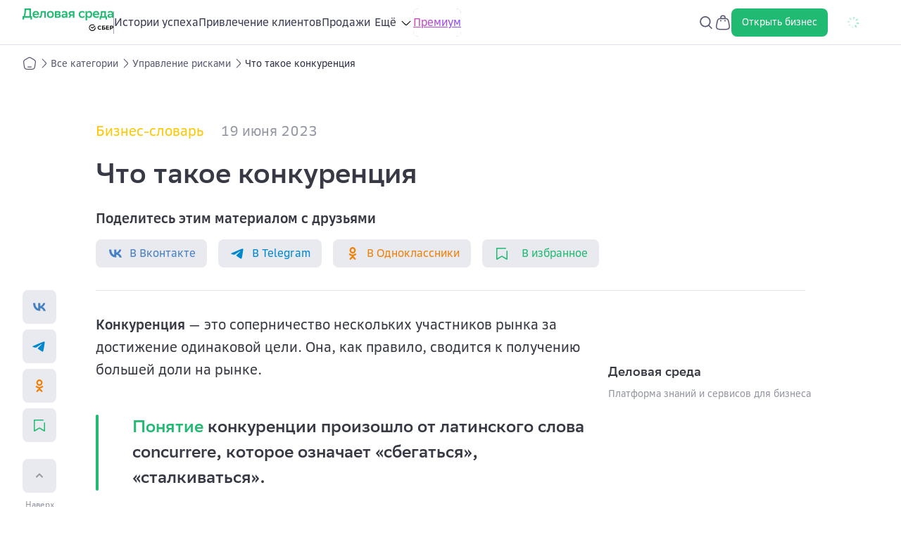

--- FILE ---
content_type: text/html; charset=utf-8
request_url: https://dasreda.ru/learn/blog/article/2070-chto-takoe-konkurenciya
body_size: 48399
content:
<!DOCTYPE html><html lang="ru"><head><meta charSet="utf-8" data-next-head=""/><meta name="viewport" content="width=device-width" data-next-head=""/><meta name="viewport" content="width=device-width, initial-scale=1, maximum-scale=5"/><title data-next-head="">Что такое конкуренция | Деловая среда</title><meta name="description" content="Что такое конкуренция ★ Даем подробное определение ✔️ Деловая среда" data-next-head=""/><link rel="preconnect" href="https://cdn.dasreda.ru"/><link rel="preconnect" href="https://img.dasreda.ru/"/><link rel="preconnect" href="https://fsp.dasreda.ru/"/><link rel="icon" href="https://img.dasreda.ru/fonts-static/favicon.ico"/><link rel="icon" href="https://img.dasreda.ru/fonts-static/favicon.svg" type="image/svg+xml"/><link rel="apple-touch-icon" href="https://img.dasreda.ru/fonts-static/favicon-180-apple-touch.png"/><link rel="manifest" href="https://cdn.dasreda.ru/storage-data/aa6cb302-8a8f-4972-92f6-3dfda5c4682d/web-manifest.json"/><meta name="yandex-verification" content="20bdfb857e5eddc9"/><meta name="google-site-verification" content="i-GXyqxI-jfUQ0IkBZJGMx3FM4MdqFcK9XgAcJEaCMk"/><link rel="icon" href="https://img.dasreda.ru/fonts-static/favicon.ico" data-next-head=""/><link rel="icon" href="https://img.dasreda.ru/fonts-static/favicon.svg" type="image/svg+xml" data-next-head=""/><link rel="apple-touch-icon" href="https://img.dasreda.ru/fonts-static/favicon-180-apple-touch.png" data-next-head=""/><link rel="manifest" href="https://cdn.dasreda.ru/storage-data/aa6cb302-8a8f-4972-92f6-3dfda5c4682d/web-manifest.json" data-next-head=""/><meta name="theme-color" content="#fff" data-next-head=""/><link rel="canonical" href="https://dasreda.ru/learn/blog/article/2070-chto-takoe-konkurenciya" data-next-head=""/><meta property="og:url" content="https://dasreda.ru/learn/blog/article/2070-chto-takoe-konkurenciya" data-next-head=""/><meta property="og:title" content="Что такое конкуренция | Деловая среда" data-next-head=""/><meta property="og:description" content="Что такое конкуренция ★ Даем подробное определение ✔️ Деловая среда" data-next-head=""/><meta property="og:type" content="website" data-next-head=""/><meta property="og:locale" content="ru_RU" data-next-head=""/><meta name="twitter:site" content="https://dasreda.ru/learn/blog/article/2070-chto-takoe-konkurenciya" data-next-head=""/><meta name="twitter:card" content="summary_large_image" data-next-head=""/><meta name="twitter:image" content="https://img.dasreda.ru/photo-data/055f9b3b-7be7-46d7-b435-0b13e095d488/glossarij_obloyoka.png" data-next-head=""/><meta property="og:image" content="https://img.dasreda.ru/photo-data/055f9b3b-7be7-46d7-b435-0b13e095d488/glossarij_obloyoka.png" data-next-head=""/><meta property="og:image:width" content="1200" data-next-head=""/><meta property="og:image:height" content="630" data-next-head=""/><meta property="og:article:published_time" content="2023-06-19T22:46:05.000Z" data-next-head=""/><meta property="og:article:modified_time" content="2023-07-28T09:22:26.000Z" data-next-head=""/><meta property="og:article:author" content="Деловая среда  " data-next-head=""/><link rel="preload" href="https://fsp.dasreda.ru/_next/static/css/ddbeadbcde9e54b0.css" as="style"/><link rel="preload" href="https://fsp.dasreda.ru/_next/static/css/7b67a8fd712b6dc4.css" as="style"/><script type="application/ld+json">{"@context":"http://schema.org","@type":"WebSite","name":"Деловая среда","url":"https://dasreda.ru/","description":"Деловая среда - платформа для обучения и развития. Здесь вы найдете курсы, обучающие программы, статьи и блоги по различным темам, включая бизнес, технологии, маркетинг и многое другое.","publisher":{"@type":"Organization","name":"Деловая среда","logo":{"@type":"ImageObject","url":"https://cdn.dasreda.ru/photo-data/1a93d260-859a-4fcc-9532-bf39b0b83d68/ds_logo_tsvet_osnovnoi.svg"}},"potentialAction":{"@type":"SearchAction","target":"https://dasreda.ru/search?q={search_term_string}","query-input":"required name=search_term_string"}}</script><style data-next-head="">
  @font-face {
    font-weight: normal;
    font-family: 'SB Sans Display';
    font-style: normal;
    font-display: swap;
    src: url('https://cdn.dasreda.ru/fonts-static/fonts/SBSansDisplay/SBSansDisplay-Regular.eot');
    src: url('https://cdn.dasreda.ru/fonts-static/fonts/SBSansDisplay/SBSansDisplay-Regular.eot?#iefix')
        format('embedded-opentype'),
      url('https://cdn.dasreda.ru/fonts-static/fonts/SBSansDisplay/SBSansDisplay-Regular.woff2') format('woff2'),
      url('https://cdn.dasreda.ru/fonts-static/fonts/SBSansDisplay/SBSansDisplay-Regular.woff') format('woff'),
      url('https://cdn.dasreda.ru/fonts-static/fonts/SBSansDisplay/SBSansDisplay-Regular.ttf') format('truetype');
  }

  @font-face {
    font-weight: 500 600;
    font-family: 'SB Sans Display';
    font-style: normal;
    font-display: swap;
    src: url('https://cdn.dasreda.ru/fonts-static/fonts/SBSansDisplay/SBSansDisplay-Semibold.eot');
    src: url('https://cdn.dasreda.ru/fonts-static/fonts/SBSansDisplay/SBSansDisplay-Semibold.eot?#iefix')
        format('embedded-opentype'),
      url('https://cdn.dasreda.ru/fonts-static/fonts/SBSansDisplay/SBSansDisplay-Semibold.woff2') format('woff2'),
      url('https://cdn.dasreda.ru/fonts-static/fonts/SBSansDisplay/SBSansDisplay-Semibold.woff') format('woff'),
      url('https://cdn.dasreda.ru/fonts-static/fonts/SBSansDisplay/SBSansDisplay-Semibold.ttf') format('truetype');
  }

  @font-face {
    font-weight: normal;
    font-family: 'SB Sans Interface';
    font-style: normal;
    font-display: swap;
    src: url('https://cdn.dasreda.ru/fonts-static/fonts/SBSansUI/SBSansUI-Regular.eot');
    src: url('https://cdn.dasreda.ru/fonts-static/fonts/SBSansUI/SBSansUI-Regular.eot?#iefix')
        format('embedded-opentype'),
      url('https://cdn.dasreda.ru/fonts-static/fonts/SBSansUI/SBSansUI-Regular.woff2') format('woff2'),
      url('https://cdn.dasreda.ru/fonts-static/fonts/SBSansUI/SBSansUI-Regular.woff') format('woff'),
      url('https://cdn.dasreda.ru/fonts-static/fonts/SBSansUI/SBSansUI-Regular.ttf') format('truetype');
  }

  @font-face {
    font-weight: 600;
    font-family: 'SB Sans Interface';
    font-style: normal;
    font-display: swap;
    src: url('https://cdn.dasreda.ru/fonts-static/fonts/SBSansUI/SBSansUI-Semibold.eot');
    src: url('https://cdn.dasreda.ru/fonts-static/fonts/SBSansUI/SBSansUI-Semibold.eot?#iefix')
        format('embedded-opentype'),
      url('https://cdn.dasreda.ru/fonts-static/fonts/SBSansUI/SBSansUI-Semibold.woff2') format('woff2'),
      url('https://cdn.dasreda.ru/fonts-static/fonts/SBSansUI/SBSansUI-Semibold.woff') format('woff'),
      url('https://cdn.dasreda.ru/fonts-static/fonts/SBSansUI/SBSansUI-Semibold.ttf') format('truetype');
  }
</style><link rel="stylesheet" href="https://fsp.dasreda.ru/_next/static/css/ddbeadbcde9e54b0.css" data-n-g=""/><link rel="stylesheet" href="https://fsp.dasreda.ru/_next/static/css/7b67a8fd712b6dc4.css" data-n-p=""/><noscript data-n-css=""></noscript><script defer="" noModule="" src="https://fsp.dasreda.ru/_next/static/chunks/polyfills-42372ed130431b0a.js"></script><script src="https://fsp.dasreda.ru/_next/static/chunks/webpack-b8222146eab89cc9.js" defer=""></script><script src="https://fsp.dasreda.ru/_next/static/chunks/framework-941b7cd636e282d5.js" defer=""></script><script src="https://fsp.dasreda.ru/_next/static/chunks/main-979c3f7044126cac.js" defer=""></script><script src="https://fsp.dasreda.ru/_next/static/chunks/pages/_app-e6b2a0588cd12233.js" defer=""></script><script src="https://fsp.dasreda.ru/_next/static/chunks/2399-9455a1e18893218d.js" defer=""></script><script src="https://fsp.dasreda.ru/_next/static/chunks/3737-1e25bd818b8fe849.js" defer=""></script><script src="https://fsp.dasreda.ru/_next/static/chunks/9212-78be4505968951e8.js" defer=""></script><script src="https://fsp.dasreda.ru/_next/static/chunks/1909-9e969af9e227637f.js" defer=""></script><script src="https://fsp.dasreda.ru/_next/static/chunks/4641-f6cbbc237c72d815.js" defer=""></script><script src="https://fsp.dasreda.ru/_next/static/chunks/3756-da096e536d0e2013.js" defer=""></script><script src="https://fsp.dasreda.ru/_next/static/chunks/5211-07b5cb805fbcc521.js" defer=""></script><script src="https://fsp.dasreda.ru/_next/static/chunks/6996-79b86ab0f243937b.js" defer=""></script><script src="https://fsp.dasreda.ru/_next/static/chunks/4118-470350664b47d3ef.js" defer=""></script><script src="https://fsp.dasreda.ru/_next/static/chunks/5119-3696325a2c346903.js" defer=""></script><script src="https://fsp.dasreda.ru/_next/static/chunks/9511-c3fecefa8d4f7b74.js" defer=""></script><script src="https://fsp.dasreda.ru/_next/static/chunks/7478-57dbbdb2e56f16e3.js" defer=""></script><script src="https://fsp.dasreda.ru/_next/static/chunks/5579-1783f1c2869b111b.js" defer=""></script><script src="https://fsp.dasreda.ru/_next/static/chunks/2876-3853d130b30d536e.js" defer=""></script><script src="https://fsp.dasreda.ru/_next/static/chunks/5531-85c57d1f3c998bea.js" defer=""></script><script src="https://fsp.dasreda.ru/_next/static/chunks/9439-5674098d4f77094a.js" defer=""></script><script src="https://fsp.dasreda.ru/_next/static/chunks/6081-d4bc3adcd3ca98ed.js" defer=""></script><script src="https://fsp.dasreda.ru/_next/static/chunks/6416-4b1cd85d49e3241b.js" defer=""></script><script src="https://fsp.dasreda.ru/_next/static/chunks/1389-ae6b8472a196f65d.js" defer=""></script><script src="https://fsp.dasreda.ru/_next/static/chunks/2002-b54c4b609a82b353.js" defer=""></script><script src="https://fsp.dasreda.ru/_next/static/chunks/8117-2761eb07a87892c8.js" defer=""></script><script src="https://fsp.dasreda.ru/_next/static/chunks/2156-4dbcb4e56be8ccb4.js" defer=""></script><script src="https://fsp.dasreda.ru/_next/static/chunks/7095-1d2ca2ef5b0a0cb2.js" defer=""></script><script src="https://fsp.dasreda.ru/_next/static/chunks/7451-fec0515f4f914c58.js" defer=""></script><script src="https://fsp.dasreda.ru/_next/static/chunks/5421-0ec573b5cd87dd74.js" defer=""></script><script src="https://fsp.dasreda.ru/_next/static/chunks/8219-f3ad89d3c0cc8f33.js" defer=""></script><script src="https://fsp.dasreda.ru/_next/static/chunks/873-9d1bf3f7cc6df426.js" defer=""></script><script src="https://fsp.dasreda.ru/_next/static/chunks/1127-c1aa8495754d7f68.js" defer=""></script><script src="https://fsp.dasreda.ru/_next/static/chunks/8791-e321df033401235e.js" defer=""></script><script src="https://fsp.dasreda.ru/_next/static/chunks/pages/learn/blog/article/%5Bslug%5D-099179e5d24dd894.js" defer=""></script><script src="https://fsp.dasreda.ru/_next/static/9259afd/_buildManifest.js" defer=""></script><script src="https://fsp.dasreda.ru/_next/static/9259afd/_ssgManifest.js" defer=""></script><style data-styled="" data-styled-version="6.1.0">.iJtTo{width:100%;padding-right:0px;padding-left:0px;margin-right:auto;margin-left:auto;}/*!sc*/
@media (min-width: 576px){.iJtTo{max-width:768px;}}/*!sc*/
@media (min-width: 768px){.iJtTo{max-width:1024px;}}/*!sc*/
@media (min-width: 1024px){.iJtTo{max-width:880px;}}/*!sc*/
@media (min-width: 1280px){.iJtTo{max-width:1216px;}}/*!sc*/
data-styled.g1[id="sc-bdnyFh"]{content:"iJtTo,"}/*!sc*/
.jhePiX{display:-ms-flexbox;display:flex;-ms-flex-wrap:wrap;flex-wrap:wrap;margin-right:-0px;margin-left:-0px;}/*!sc*/
data-styled.g2[id="sc-gtsqUy"]{content:"jhePiX,"}/*!sc*/
.eYIcku{position:relative;width:100%;min-height:1px;padding-right:0px;padding-left:0px;}/*!sc*/
@media (min-width: 768px){.eYIcku{-ms-flex:0 0 100%;flex:0 0 100%;max-width:100%;}}/*!sc*/
@media (min-width: 1024px){.eYIcku{-ms-flex:0 0 83.33333333333334%;flex:0 0 83.33333333333334%;max-width:83.33333333333334%;}}/*!sc*/
@media (min-width: 1024px){.eYIcku{margin-left:8.333333333333334%;}}/*!sc*/
.foNOyq{position:relative;width:100%;min-height:1px;padding-right:0px;padding-left:0px;}/*!sc*/
@media (max-width: 574px){.foNOyq{-ms-flex-order:3;order:3;}}/*!sc*/
@media (min-width: 576px){.foNOyq{-ms-flex:0 0 100%;flex:0 0 100%;max-width:100%;}}/*!sc*/
@media (min-width: 576px){.foNOyq{-ms-flex-order:3;order:3;}}/*!sc*/
@media (min-width: 768px){.foNOyq{-ms-flex:0 0 75%;flex:0 0 75%;max-width:75%;}}/*!sc*/
@media (min-width: 768px){.foNOyq{-ms-flex-order:3;order:3;}}/*!sc*/
@media (min-width: 1024px){.foNOyq{-ms-flex:0 0 58.333333333333336%;flex:0 0 58.333333333333336%;max-width:58.333333333333336%;}}/*!sc*/
@media (min-width: 1024px){.foNOyq{margin-left:8.333333333333334%;}}/*!sc*/
@media (min-width: 1024px){.foNOyq{-ms-flex-order:1;order:1;}}/*!sc*/
@media (min-width: 1280px){.foNOyq{-ms-flex:0 0 58.333333333333336%;flex:0 0 58.333333333333336%;max-width:58.333333333333336%;}}/*!sc*/
@media (min-width: 1280px){.foNOyq{margin-left:8.333333333333334%;}}/*!sc*/
@media (min-width: 1508px){.foNOyq{-ms-flex:0 0 66.66666666666667%;flex:0 0 66.66666666666667%;max-width:66.66666666666667%;}}/*!sc*/
@media (min-width: 1508px){.foNOyq{margin-left:8.333333333333334%;}}/*!sc*/
.cXPYmX{position:relative;width:100%;min-height:1px;padding-right:0px;padding-left:0px;}/*!sc*/
@media (max-width: 574px){.cXPYmX{-ms-flex-order:2;order:2;}}/*!sc*/
@media (min-width: 576px){.cXPYmX{-ms-flex-order:2;order:2;}}/*!sc*/
@media (min-width: 768px){.cXPYmX{-ms-flex:0 0 100%;flex:0 0 100%;max-width:100%;}}/*!sc*/
@media (min-width: 768px){.cXPYmX{-ms-flex-order:2;order:2;}}/*!sc*/
@media (min-width: 1024px){.cXPYmX{-ms-flex:0 0 83.33333333333334%;flex:0 0 83.33333333333334%;max-width:83.33333333333334%;}}/*!sc*/
@media (min-width: 1024px){.cXPYmX{margin-left:8.333333333333334%;}}/*!sc*/
@media (min-width: 1024px){.cXPYmX{display:none;}}/*!sc*/
.clPNpk{position:relative;width:100%;min-height:1px;padding-right:0px;padding-left:0px;}/*!sc*/
@media (max-width: 574px){.clPNpk{-ms-flex-order:1;order:1;}}/*!sc*/
@media (min-width: 576px){.clPNpk{-ms-flex:0 0 100%;flex:0 0 100%;max-width:100%;}}/*!sc*/
@media (min-width: 576px){.clPNpk{-ms-flex-order:1;order:1;}}/*!sc*/
@media (min-width: 768px){.clPNpk{-ms-flex:0 0 50%;flex:0 0 50%;max-width:50%;}}/*!sc*/
@media (min-width: 768px){.clPNpk{-ms-flex-order:1;order:1;}}/*!sc*/
@media (min-width: 1024px){.clPNpk{-ms-flex:0 0 25%;flex:0 0 25%;max-width:25%;}}/*!sc*/
@media (min-width: 1024px){.clPNpk{-ms-flex-order:3;order:3;}}/*!sc*/
.bJwwuU{position:relative;width:100%;min-height:1px;padding-right:0px;padding-left:0px;}/*!sc*/
@media (max-width: 574px){.bJwwuU{-ms-flex:0 0 100%;flex:0 0 100%;max-width:100%;}}/*!sc*/
@media (min-width: 576px){.bJwwuU{-ms-flex:0 0 100%;flex:0 0 100%;max-width:100%;}}/*!sc*/
@media (min-width: 768px){.bJwwuU{-ms-flex:0 0 75%;flex:0 0 75%;max-width:75%;}}/*!sc*/
@media (min-width: 1024px){.bJwwuU{-ms-flex:0 0 58.333333333333336%;flex:0 0 58.333333333333336%;max-width:58.333333333333336%;}}/*!sc*/
@media (min-width: 1024px){.bJwwuU{margin-left:8.333333333333334%;}}/*!sc*/
@media (min-width: 1280px){.bJwwuU{-ms-flex:0 0 58.333333333333336%;flex:0 0 58.333333333333336%;max-width:58.333333333333336%;}}/*!sc*/
@media (min-width: 1280px){.bJwwuU{margin-left:8.333333333333334%;}}/*!sc*/
@media (min-width: 1508px){.bJwwuU{-ms-flex:0 0 66.66666666666667%;flex:0 0 66.66666666666667%;max-width:66.66666666666667%;}}/*!sc*/
@media (min-width: 1508px){.bJwwuU{margin-left:8.333333333333334%;}}/*!sc*/
.demqyn{position:relative;width:100%;min-height:1px;padding-right:0px;padding-left:0px;}/*!sc*/
@media (max-width: 574px){.demqyn{-ms-flex:0 0 100%;flex:0 0 100%;max-width:100%;}}/*!sc*/
@media (min-width: 576px){.demqyn{-ms-flex:0 0 100%;flex:0 0 100%;max-width:100%;}}/*!sc*/
@media (min-width: 768px){.demqyn{-ms-flex:0 0 100%;flex:0 0 100%;max-width:100%;}}/*!sc*/
@media (min-width: 1024px){.demqyn{-ms-flex:0 0 58.333333333333336%;flex:0 0 58.333333333333336%;max-width:58.333333333333336%;}}/*!sc*/
@media (min-width: 1024px){.demqyn{margin-left:8.333333333333334%;}}/*!sc*/
@media (min-width: 1280px){.demqyn{-ms-flex:0 0 58.333333333333336%;flex:0 0 58.333333333333336%;max-width:58.333333333333336%;}}/*!sc*/
@media (min-width: 1280px){.demqyn{margin-left:8.333333333333334%;}}/*!sc*/
@media (min-width: 1508px){.demqyn{-ms-flex:0 0 66.66666666666667%;flex:0 0 66.66666666666667%;max-width:66.66666666666667%;}}/*!sc*/
@media (min-width: 1508px){.demqyn{margin-left:8.333333333333334%;}}/*!sc*/
data-styled.g3[id="sc-dlniIP"]{content:"eYIcku,foNOyq,cXPYmX,clPNpk,bJwwuU,demqyn,"}/*!sc*/
@keyframes skeleton{0%{background-position:100% 50%;}100%{background-position:0 50%;}}/*!sc*/
html{-webkit-box-sizing:border-box;box-sizing:border-box;line-height:1.15;-webkit-text-size-adjust:100%;-ms-overflow-style:scrollbar;-webkit-font-smoothing:antialiased;-moz-osx-font-smoothing:grayscale;}/*!sc*/
html body>jdiv{position:relative;z-index:10;}/*!sc*/
html.jivo-site-full-block body>jdiv{z-index:200;}/*!sc*/
main{display:block;}/*!sc*/
h1{margin:0.67em 0;font-size:2em;}/*!sc*/
hr{margin-block-start:0;margin-block-end:0;box-sizing:content-box;height:0;overflow:visible;}/*!sc*/
pre{font-size:1em;font-family:monospace;}/*!sc*/
a{background-color:transparent;}/*!sc*/
abbr[title]{text-decoration:underline dotted;border-bottom:0;}/*!sc*/
b,strong{font-weight:500;}/*!sc*/
code,kbd,samp{font-size:1em;font-family:monospace;}/*!sc*/
small{font-size:80%;}/*!sc*/
sub,sup{position:relative;font-size:75%;line-height:0;vertical-align:baseline;}/*!sc*/
sub{bottom:-0.25em;}/*!sc*/
sup{top:-0.5em;}/*!sc*/
img{border-style:unset;}/*!sc*/
button,input,optgroup,select,textarea{margin:0;font-size:100%;font-family:inherit;line-height:1.15;}/*!sc*/
button,input{overflow:visible;}/*!sc*/
button,select{text-transform:none;}/*!sc*/
button,[type='button'],[type='reset'],[type='submit']{-webkit-appearance:button;}/*!sc*/
button::-moz-focus-inner,[type='button']::-moz-focus-inner,[type='reset']::-moz-focus-inner,[type='submit']::-moz-focus-inner{padding:0;border-style:unset;}/*!sc*/
button:-moz-focusring,[type='button']:-moz-focusring,[type='reset']:-moz-focusring,[type='submit']:-moz-focusring{outline:1px dotted ButtonText;}/*!sc*/
fieldset{padding:0.35em 0.75em 0.625em;}/*!sc*/
legend{display:table;box-sizing:border-box;max-width:100%;padding:0;color:inherit;white-space:normal;}/*!sc*/
progress{vertical-align:baseline;}/*!sc*/
textarea{overflow:auto;}/*!sc*/
[type='checkbox'],[type='radio']{box-sizing:border-box;padding:0;}/*!sc*/
[type='number']::-webkit-inner-spin-button,[type='number']::-webkit-outer-spin-button{height:auto;}/*!sc*/
[type='search']{outline-offset:-2px;-webkit-appearance:textfield;}/*!sc*/
[type='search']::-webkit-search-decoration{-webkit-appearance:none;}/*!sc*/
::-webkit-file-upload-button{font:inherit;-webkit-appearance:button;}/*!sc*/
details{display:block;}/*!sc*/
summary{display:list-item;}/*!sc*/
template{display:none;}/*!sc*/
[hidden]{display:none;}/*!sc*/
menu{width:100%;margin:0;padding:0;}/*!sc*/
body{min-width:360px;margin:0;color:#373A44;font-family:'SB Sans Interface','SB Sans Display',Arial,sans-serif;font-variant:tabular-nums;line-height:1.5;font-feature-settings:'tnum','tnum';}/*!sc*/
*,*::before,*::after{-webkit-box-sizing:inherit;box-sizing:inherit;}/*!sc*/
#nprogress{pointer-events:none;}/*!sc*/
#nprogress .bar{position:fixed;top:0;left:0;z-index:1031;width:100%;height:4px;background:#21BA72;}/*!sc*/
#nprogress .peg{position:absolute;right:0;display:block;width:100px;height:100%;box-shadow:0 0 10px #21BA72,0 0 5px #21BA72;transform:rotate(3deg)translate(0px, -4px);opacity:1;}/*!sc*/
#nprogress .spinner{position:fixed;top:15px;right:15px;z-index:1031;display:none;}/*!sc*/
figure{margin:0;padding:0;margin-block-start:0;margin-block-end:0;margin-inline-start:0;margin-inline-end:0;}/*!sc*/
a{color:#21BA72;text-decoration:none;transition:0.2s color ease-in-out;}/*!sc*/
em{font-style:italic;}/*!sc*/
:root{--toastify-color-light:#fff;--toastify-color-dark:#121212;--toastify-color-info:#3498db;--toastify-color-success:#07bc0c;--toastify-color-warning:#f1c40f;--toastify-color-error:#e74c3c;--toastify-color-transparent:rgba(255, 255, 255, 0.7);--toastify-icon-color-info:var(--toastify-color-info);--toastify-icon-color-success:var(--toastify-color-success);--toastify-icon-color-warning:var(--toastify-color-warning);--toastify-icon-color-error:var(--toastify-color-error);--toastify-toast-width:320px;--toastify-toast-background:#fff;--toastify-toast-min-height:64px;--toastify-toast-max-height:800px;--toastify-font-family:sans-serif;--toastify-z-index:9999;--toastify-text-color-light:#757575;--toastify-text-color-dark:#fff;--toastify-text-color-info:#fff;--toastify-text-color-success:#fff;--toastify-text-color-warning:#fff;--toastify-text-color-error:#fff;--toastify-spinner-color:#616161;--toastify-spinner-color-empty-area:#e0e0e0;--toastify-color-progress-light:linear-gradient(to right, #4cd964, #5ac8fa, #007aff, #34aadc, #5856d6, #ff2d55);--toastify-color-progress-dark:#bb86fc;--toastify-color-progress-info:var(--toastify-color-info);--toastify-color-progress-success:var(--toastify-color-success);--toastify-color-progress-warning:var(--toastify-color-warning);--toastify-color-progress-error:var(--toastify-color-error);}/*!sc*/
.Toastify__toast-container{position:fixed;z-index:var(--toastify-z-index);box-sizing:border-box;width:var(--toastify-toast-width);padding:4px;color:#fff;transform:translate3d(0, 0, var(--toastify-z-index) px);}/*!sc*/
.Toastify__toast-container--top-left{top:1em;left:1em;}/*!sc*/
.Toastify__toast-container--top-center{top:1em;left:50%;transform:translateX(-50%);}/*!sc*/
.Toastify__toast-container--top-right{top:1em;right:1em;}/*!sc*/
.Toastify__toast-container--bottom-left{bottom:1em;left:1em;}/*!sc*/
.Toastify__toast-container--bottom-center{bottom:1em;left:50%;transform:translateX(-50%);}/*!sc*/
.Toastify__toast-container--bottom-right{right:1em;bottom:1em;}/*!sc*/
@media only screen and (max-width: 480px){.Toastify__toast-container{left:0;width:100vw;margin:0;padding:0;}.Toastify__toast-container--top-left,.Toastify__toast-container--top-center,.Toastify__toast-container--top-right{top:0;transform:translateX(0);}.Toastify__toast-container--bottom-left,.Toastify__toast-container--bottom-center,.Toastify__toast-container--bottom-right{bottom:0;transform:translateX(0);}.Toastify__toast-container--rtl{right:0;left:initial;}}/*!sc*/
.Toastify__toast{position:relative;display:flex;justify-content:space-between;box-sizing:border-box;min-height:var(--toastify-toast-min-height);max-height:var(--toastify-toast-max-height);margin-bottom:1rem;padding:8px;font-family:var(--toastify-font-family);direction:ltr;border-radius:4px;box-shadow:0 1px 10px 0 rgba(0, 0, 0, 0.1),0 2px 15px 0 rgba(0, 0, 0, 0.05);cursor:pointer;}/*!sc*/
.Toastify__toast--rtl{direction:rtl;}/*!sc*/
.Toastify__toast-body{display:flex;flex:1 1 auto;align-items:center;margin:auto 0;padding:6px;}/*!sc*/
.Toastify__toast-body>div:last-child{flex:1;}/*!sc*/
.Toastify__toast-icon{margin-inline-end:10px;display:flex;flex-shrink:0;width:20px;}/*!sc*/
.Toastify--animate{animation-duration:0.7s;animation-fill-mode:both;}/*!sc*/
.Toastify--animate-icon{animation-duration:0.3s;animation-fill-mode:both;}/*!sc*/
@media only screen and (max-width: 480px){.Toastify__toast{margin-bottom:0;border-radius:0;}}/*!sc*/
.Toastify__toast-theme--dark{color:var(--toastify-text-color-dark);background:var(--toastify-color-dark);}/*!sc*/
.Toastify__toast-theme--light{color:var(--toastify-text-color-light);background:var(--toastify-color-light);}/*!sc*/
.Toastify__toast-theme--colored.Toastify__toast--default{color:var(--toastify-text-color-light);background:var(--toastify-color-light);}/*!sc*/
.Toastify__toast-theme--colored.Toastify__toast--info{color:var(--toastify-text-color-info);background:var(--toastify-color-info);}/*!sc*/
.Toastify__toast-theme--colored.Toastify__toast--success{color:var(--toastify-text-color-success);background:var(--toastify-color-success);}/*!sc*/
.Toastify__toast-theme--colored.Toastify__toast--warning{color:var(--toastify-text-color-warning);background:var(--toastify-color-warning);}/*!sc*/
.Toastify__toast-theme--colored.Toastify__toast--error{color:var(--toastify-text-color-error);background:var(--toastify-color-error);}/*!sc*/
.Toastify__progress-bar-theme--light{background:var(--toastify-color-progress-light);}/*!sc*/
.Toastify__progress-bar-theme--dark{background:var(--toastify-color-progress-dark);}/*!sc*/
.Toastify__progress-bar--info{background:var(--toastify-color-progress-info);}/*!sc*/
.Toastify__progress-bar--success{background:var(--toastify-color-progress-success);}/*!sc*/
.Toastify__progress-bar--warning{background:var(--toastify-color-progress-warning);}/*!sc*/
.Toastify__progress-bar--error{background:var(--toastify-color-progress-error);}/*!sc*/
.Toastify__progress-bar-theme--colored.Toastify__progress-bar--info,.Toastify__progress-bar-theme--colored.Toastify__progress-bar--success,.Toastify__progress-bar-theme--colored.Toastify__progress-bar--warning,.Toastify__progress-bar-theme--colored.Toastify__progress-bar--error{background:var(--toastify-color-transparent);}/*!sc*/
.Toastify__close-button{align-self:flex-start;padding:0;color:#fff;background:transparent;border:0;outline:none;cursor:pointer;opacity:0.7;transition:0.3s ease;}/*!sc*/
.Toastify__close-button--light{color:#000;opacity:0.3;}/*!sc*/
.Toastify__close-button>svg{width:14px;height:16px;fill:currentColor;}/*!sc*/
.Toastify__close-button:hover,.Toastify__close-button:focus{opacity:1;}/*!sc*/
@keyframes Toastify__trackProgress{0%{transform:scaleX(1);}100%{transform:scaleX(0);}}/*!sc*/
.Toastify__progress-bar{position:absolute;bottom:0;left:0;z-index:var(--toastify-z-index);width:100%;height:5px;transform-origin:left;opacity:0.7;}/*!sc*/
.Toastify__progress-bar--animated{animation:Toastify__trackProgress linear 1 forwards;}/*!sc*/
.Toastify__progress-bar--controlled{transition:transform 0.2s;}/*!sc*/
.Toastify__progress-bar--rtl{right:0;left:initial;transform-origin:right;}/*!sc*/
.Toastify__spinner{box-sizing:border-box;width:20px;height:20px;border:2px solid;border-color:var(--toastify-spinner-color-empty-area);border-right-color:var(--toastify-spinner-color);border-radius:100%;animation:Toastify__spin 0.65s linear infinite;}/*!sc*/
@keyframes Toastify__bounceInRight{from,60%,75%,90%,to{animation-timing-function:cubic-bezier(0.215, 0.61, 0.355, 1);}from{transform:translate3d(3000px, 0, 0);opacity:0;}60%{transform:translate3d(-25px, 0, 0);opacity:1;}75%{transform:translate3d(10px, 0, 0);}90%{transform:translate3d(-5px, 0, 0);}to{transform:none;}}/*!sc*/
@keyframes Toastify__bounceOutRight{20%{transform:translate3d(-20px, 0, 0);opacity:1;}to{transform:translate3d(2000px, 0, 0);opacity:0;}}/*!sc*/
@keyframes Toastify__bounceInLeft{from,60%,75%,90%,to{animation-timing-function:cubic-bezier(0.215, 0.61, 0.355, 1);}0%{transform:translate3d(-3000px, 0, 0);opacity:0;}60%{transform:translate3d(25px, 0, 0);opacity:1;}75%{transform:translate3d(-10px, 0, 0);}90%{transform:translate3d(5px, 0, 0);}to{transform:none;}}/*!sc*/
@keyframes Toastify__bounceOutLeft{20%{transform:translate3d(20px, 0, 0);opacity:1;}to{transform:translate3d(-2000px, 0, 0);opacity:0;}}/*!sc*/
@keyframes Toastify__bounceInUp{from,60%,75%,90%,to{animation-timing-function:cubic-bezier(0.215, 0.61, 0.355, 1);}from{transform:translate3d(0, 3000px, 0);opacity:0;}60%{transform:translate3d(0, -20px, 0);opacity:1;}75%{transform:translate3d(0, 10px, 0);}90%{transform:translate3d(0, -5px, 0);}to{transform:translate3d(0, 0, 0);}}/*!sc*/
@keyframes Toastify__bounceOutUp{20%{transform:translate3d(0, -10px, 0);}40%,45%{transform:translate3d(0, 20px, 0);opacity:1;}to{transform:translate3d(0, -2000px, 0);opacity:0;}}/*!sc*/
@keyframes Toastify__bounceInDown{from,60%,75%,90%,to{animation-timing-function:cubic-bezier(0.215, 0.61, 0.355, 1);}0%{transform:translate3d(0, -3000px, 0);opacity:0;}60%{transform:translate3d(0, 25px, 0);opacity:1;}75%{transform:translate3d(0, -10px, 0);}90%{transform:translate3d(0, 5px, 0);}to{transform:none;}}/*!sc*/
@keyframes Toastify__bounceOutDown{20%{transform:translate3d(0, 10px, 0);}40%,45%{transform:translate3d(0, -20px, 0);opacity:1;}to{transform:translate3d(0, 2000px, 0);opacity:0;}}/*!sc*/
.Toastify__bounce-enter--top-left,.Toastify__bounce-enter--bottom-left{animation-name:Toastify__bounceInLeft;}/*!sc*/
.Toastify__bounce-enter--top-right,.Toastify__bounce-enter--bottom-right{animation-name:Toastify__bounceInRight;}/*!sc*/
.Toastify__bounce-enter--top-center{animation-name:Toastify__bounceInDown;}/*!sc*/
.Toastify__bounce-enter--bottom-center{animation-name:Toastify__bounceInUp;}/*!sc*/
.Toastify__bounce-exit--top-left,.Toastify__bounce-exit--bottom-left{animation-name:Toastify__bounceOutLeft;}/*!sc*/
.Toastify__bounce-exit--top-right,.Toastify__bounce-exit--bottom-right{animation-name:Toastify__bounceOutRight;}/*!sc*/
.Toastify__bounce-exit--top-center{animation-name:Toastify__bounceOutUp;}/*!sc*/
.Toastify__bounce-exit--bottom-center{animation-name:Toastify__bounceOutDown;}/*!sc*/
@keyframes Toastify__zoomIn{from{transform:scale3d(0.3, 0.3, 0.3);opacity:0;}50%{opacity:1;}}/*!sc*/
@keyframes Toastify__zoomOut{from{opacity:1;}50%{transform:scale3d(0.3, 0.3, 0.3);opacity:0;}to{opacity:0;}}/*!sc*/
.Toastify__zoom-enter{animation-name:Toastify__zoomIn;}/*!sc*/
.Toastify__zoom-exit{animation-name:Toastify__zoomOut;}/*!sc*/
@keyframes Toastify__flipIn{from{transform:perspective(400px)rotate3d(1, 0, 0, 90deg);opacity:0;animation-timing-function:ease-in;}40%{transform:perspective(400px)rotate3d(1, 0, 0, -20deg);animation-timing-function:ease-in;}60%{transform:perspective(400px)rotate3d(1, 0, 0, 10deg);opacity:1;}80%{transform:perspective(400px)rotate3d(1, 0, 0, -5deg);}to{transform:perspective(400px);}}/*!sc*/
@keyframes Toastify__flipOut{from{transform:perspective(400px);}30%{transform:perspective(400px)rotate3d(1, 0, 0, -20deg);opacity:1;}to{transform:perspective(400px)rotate3d(1, 0, 0, 90deg);opacity:0;}}/*!sc*/
.Toastify__flip-enter{animation-name:Toastify__flipIn;}/*!sc*/
.Toastify__flip-exit{animation-name:Toastify__flipOut;}/*!sc*/
@keyframes Toastify__slideInRight{from{transform:translate3d(110%, 0, 0);visibility:visible;}to{transform:translate3d(0, 0, 0);}}/*!sc*/
@keyframes Toastify__slideInLeft{from{transform:translate3d(-110%, 0, 0);visibility:visible;}to{transform:translate3d(0, 0, 0);}}/*!sc*/
@keyframes Toastify__slideInUp{from{transform:translate3d(0, 110%, 0);visibility:visible;}to{transform:translate3d(0, 0, 0);}}/*!sc*/
@keyframes Toastify__slideInDown{from{transform:translate3d(0, -110%, 0);visibility:visible;}to{transform:translate3d(0, 0, 0);}}/*!sc*/
@keyframes Toastify__slideOutRight{from{transform:translate3d(0, 0, 0);}to{transform:translate3d(110%, 0, 0);visibility:hidden;}}/*!sc*/
@keyframes Toastify__slideOutLeft{from{transform:translate3d(0, 0, 0);}to{transform:translate3d(-110%, 0, 0);visibility:hidden;}}/*!sc*/
@keyframes Toastify__slideOutDown{from{transform:translate3d(0, 0, 0);}to{transform:translate3d(0, 500px, 0);visibility:hidden;}}/*!sc*/
@keyframes Toastify__slideOutUp{from{transform:translate3d(0, 0, 0);}to{transform:translate3d(0, -500px, 0);visibility:hidden;}}/*!sc*/
.Toastify__slide-enter--top-left,.Toastify__slide-enter--bottom-left{animation-name:Toastify__slideInLeft;}/*!sc*/
.Toastify__slide-enter--top-right,.Toastify__slide-enter--bottom-right{animation-name:Toastify__slideInRight;}/*!sc*/
.Toastify__slide-enter--top-center{animation-name:Toastify__slideInDown;}/*!sc*/
.Toastify__slide-enter--bottom-center{animation-name:Toastify__slideInUp;}/*!sc*/
.Toastify__slide-exit--top-left,.Toastify__slide-exit--bottom-left{animation-name:Toastify__slideOutLeft;}/*!sc*/
.Toastify__slide-exit--top-right,.Toastify__slide-exit--bottom-right{animation-name:Toastify__slideOutRight;}/*!sc*/
.Toastify__slide-exit--top-center{animation-name:Toastify__slideOutUp;}/*!sc*/
.Toastify__slide-exit--bottom-center{animation-name:Toastify__slideOutDown;}/*!sc*/
@keyframes Toastify__spin{from{transform:rotate(0deg);}to{transform:rotate(360deg);}}/*!sc*/
::selection{background-color:rgba(33, 186, 114, 0.16);}/*!sc*/
data-styled.g7[id="sc-global-iEDSUG1"]{content:"sc-global-iEDSUG1,"}/*!sc*/
.kKIxmY{max-width:575px;padding-right:24px;padding-left:24px;}/*!sc*/
@media (min-width: 576px){.kKIxmY{max-width:768px;padding-right:24px;padding-left:24px;}}/*!sc*/
@media (min-width: 768px){.kKIxmY{max-width:1024px;padding-right:32px;padding-left:32px;}}/*!sc*/
@media (min-width: 1024px){.kKIxmY{max-width:880px;padding-right:0;padding-left:0;}}/*!sc*/
@media (min-width: 1280px){.kKIxmY{max-width:1216px;padding-right:0;padding-left:0;}}/*!sc*/
@media (min-width: 1508px){.kKIxmY{max-width:1360px;padding-right:0;padding-left:0;}}/*!sc*/
data-styled.g8[id="sc-mhgwe9"]{content:"kKIxmY,"}/*!sc*/
.hlNPdU{margin:0;padding:0;color:#373A44;font:600 18px/26px "SB Sans Interface",sans-serif;word-break:break-word;hyphens:auto;}/*!sc*/
@media (min-width: 768px){.hlNPdU{font:600 18px/26px "SB Sans Interface",sans-serif;}}/*!sc*/
@media (min-width: 1280px){.hlNPdU{font:600 20px/28px "SB Sans Interface",sans-serif;}}/*!sc*/
.hlNPdU b,.hlNPdU strong{font-weight:600;}/*!sc*/
.hlNPdU em{font-style:italic;}/*!sc*/
.kgwSWZ{margin:0;padding:0;color:#373A44;font:400 18px/28px "SB Sans Interface",sans-serif;word-break:break-word;hyphens:auto;}/*!sc*/
@media (min-width: 768px){.kgwSWZ{font:400 18px/28px "SB Sans Interface",sans-serif;}}/*!sc*/
@media (min-width: 1280px){.kgwSWZ{font:400 20px/32px "SB Sans Interface",sans-serif;}}/*!sc*/
.kgwSWZ b,.kgwSWZ strong{font-weight:600;}/*!sc*/
.kgwSWZ em{font-style:italic;}/*!sc*/
.hzTfrs{margin:0;padding:0;color:#9396A3;font:400 14px/20px "SB Sans Interface",sans-serif;word-break:break-word;hyphens:auto;}/*!sc*/
@media (min-width: 768px){.hzTfrs{font:400 14px/20px "SB Sans Interface",sans-serif;}}/*!sc*/
@media (min-width: 1280px){.hzTfrs{font:400 14px/20px "SB Sans Interface",sans-serif;}}/*!sc*/
.hzTfrs b,.hzTfrs strong{font-weight:600;}/*!sc*/
.hzTfrs em{font-style:italic;}/*!sc*/
.gmuhoq{margin:0;padding:0;color:#373A44;font:400 18px/26px "SB Sans Interface",sans-serif;word-break:break-word;hyphens:auto;}/*!sc*/
@media (min-width: 768px){.gmuhoq{font:400 18px/26px "SB Sans Interface",sans-serif;}}/*!sc*/
@media (min-width: 1280px){.gmuhoq{font:400 20px/28px "SB Sans Interface",sans-serif;}}/*!sc*/
.gmuhoq b,.gmuhoq strong{font-weight:600;}/*!sc*/
.gmuhoq em{font-style:italic;}/*!sc*/
.eHvwma{margin:0;padding:0;color:#9396A3;font:400 16px/24px "SB Sans Interface",sans-serif;word-break:break-word;hyphens:auto;}/*!sc*/
@media (min-width: 768px){.eHvwma{font:400 16px/24px "SB Sans Interface",sans-serif;}}/*!sc*/
@media (min-width: 1280px){.eHvwma{font:400 16px/24px "SB Sans Interface",sans-serif;}}/*!sc*/
.eHvwma b,.eHvwma strong{font-weight:600;}/*!sc*/
.eHvwma em{font-style:italic;}/*!sc*/
.iiJRib{margin:0;padding:0;color:#373A44;font:400 16px/24px "SB Sans Interface",sans-serif;word-break:break-word;hyphens:auto;}/*!sc*/
@media (min-width: 768px){.iiJRib{font:400 16px/24px "SB Sans Interface",sans-serif;}}/*!sc*/
@media (min-width: 1280px){.iiJRib{font:400 16px/24px "SB Sans Interface",sans-serif;}}/*!sc*/
.iiJRib b,.iiJRib strong{font-weight:600;}/*!sc*/
.iiJRib em{font-style:italic;}/*!sc*/
data-styled.g16[id="sc-5w4jt4"]{content:"hlNPdU,kgwSWZ,hzTfrs,gmuhoq,eHvwma,iiJRib,"}/*!sc*/
.koJMWF{margin:0;padding:0;color:#373A44;font:600 24px/30px "SB Sans Display",sans-serif;}/*!sc*/
.koJMWF a{color:#21BA72;text-decoration:none;transition:0.2s color ease-in-out;}/*!sc*/
.koJMWF a:hover{color:#209F6D;}/*!sc*/
@media (min-width: 768px){.koJMWF{font:600 28px/36px "SB Sans Display",sans-serif;}}/*!sc*/
@media (min-width: 1024px){.koJMWF{font:600 32px/40px "SB Sans Display",sans-serif;}}/*!sc*/
@media (min-width: 1280px){.koJMWF{font:600 40px/48px "SB Sans Display",sans-serif;}}/*!sc*/
data-styled.g18[id="sc-1s4nw27"]{content:"koJMWF,"}/*!sc*/
.jYbwIU{margin:0;padding:0;color:#373A44;font:600 24px/30px "SB Sans Display",sans-serif;}/*!sc*/
.jYbwIU a{color:#21BA72;text-decoration:none;transition:0.2s color ease-in-out;}/*!sc*/
.jYbwIU a:hover{color:#209F6D;}/*!sc*/
@media (min-width: 768px){.jYbwIU{font:600 24px/30px "SB Sans Display",sans-serif;}}/*!sc*/
@media (min-width: 1024px){.jYbwIU{font:600 28px/36px "SB Sans Display",sans-serif;}}/*!sc*/
@media (min-width: 1280px){.jYbwIU{font:600 32px/40px "SB Sans Display",sans-serif;}}/*!sc*/
data-styled.g19[id="sc-ue08aw"]{content:"jYbwIU,"}/*!sc*/
.cPrUDH{margin:0;padding:0;color:#373A44;font:600 18px/26px "SB Sans Display",sans-serif;}/*!sc*/
.cPrUDH a{color:#21BA72;text-decoration:none;transition:0.2s color ease-in-out;}/*!sc*/
.cPrUDH a:hover{color:#209F6D;}/*!sc*/
@media (min-width: 768px){.cPrUDH{font:600 18px/26px "SB Sans Display",sans-serif;}}/*!sc*/
@media (min-width: 1024px){.cPrUDH{font:600 20px/28px "SB Sans Display",sans-serif;}}/*!sc*/
@media (min-width: 1280px){.cPrUDH{font:600 24px/30px "SB Sans Display",sans-serif;}}/*!sc*/
.kNmUIc{margin:0;padding:0;color:#373A44;font:600 20px/32px "SB Sans Display",sans-serif;}/*!sc*/
.kNmUIc a{color:#21BA72;text-decoration:none;transition:0.2s color ease-in-out;}/*!sc*/
.kNmUIc a:hover{color:#209F6D;}/*!sc*/
@media (min-width: 768px){.kNmUIc{font:600 20px/32px "SB Sans Display",sans-serif;}}/*!sc*/
@media (min-width: 1024px){.kNmUIc{font:600 24px/34px "SB Sans Display",sans-serif;}}/*!sc*/
@media (min-width: 1280px){.kNmUIc{font:600 24px/36px "SB Sans Display",sans-serif;}}/*!sc*/
data-styled.g20[id="sc-w81hq7"]{content:"cPrUDH,kNmUIc,"}/*!sc*/
.jkKXYb{margin:0;padding:0;color:#373A44;font:600 16px/20px "SB Sans Display",sans-serif;}/*!sc*/
.jkKXYb a{color:#21BA72;text-decoration:none;transition:0.2s color ease-in-out;}/*!sc*/
.jkKXYb a:hover{color:#209F6D;}/*!sc*/
@media (min-width: 768px){.jkKXYb{font:600 16px/20px "SB Sans Display",sans-serif;}}/*!sc*/
@media (min-width: 1024px){.jkKXYb{font:600 16px/20px "SB Sans Display",sans-serif;}}/*!sc*/
@media (min-width: 1280px){.jkKXYb{font:600 18px/24px "SB Sans Display",sans-serif;}}/*!sc*/
data-styled.g22[id="sc-47sfgp"]{content:"jkKXYb,"}/*!sc*/
.hpAnUQ{position:relative;width:100%;height:auto;}/*!sc*/
.hpAnUQ:before{display:block;padding-top:var(--picture-padding, 56.25%);content:'';}/*!sc*/
data-styled.g52[id="sc-16it94n"]{content:"hpAnUQ,"}/*!sc*/
.ottGv{z-index:2;display:flex;height:100%;}/*!sc*/
.ottGv img{width:100%;height:100%;object-fit:cover;}/*!sc*/
.ottGv:after{position:absolute;top:0;right:0;bottom:0;left:0;z-index:1;background-color:transparent;background-image:url([data-uri]);background-size:cover;background-position:center;filter:blur(12px);transform:scale(1.02);content:'';background-color:transparent;background-image:none;filter:none;transform:none;}/*!sc*/
.bMaUrw{z-index:2;display:flex;height:100%;}/*!sc*/
.bMaUrw img{width:100%;height:100%;object-fit:cover;}/*!sc*/
.bMaUrw:after{position:absolute;top:0;right:0;bottom:0;left:0;z-index:1;background-color:#F4F4F6;content:'';background-color:transparent;background-image:none;filter:none;transform:none;}/*!sc*/
data-styled.g53[id="sc-1653zt6"]{content:"ottGv,bMaUrw,"}/*!sc*/
.iXBSCj{position:absolute;top:0;right:0;bottom:0;left:0;z-index:2;}/*!sc*/
.iXBSCj img{width:100%;height:100%;object-fit:cover;}/*!sc*/
data-styled.g54[id="sc-16dacsg"]{content:"iXBSCj,"}/*!sc*/
.lgNHOr{box-sizing:border-box;color:currentColor;}/*!sc*/
.lgNHOr .sc-td9zdu+.sc-1swo704,.lgNHOr .sc-1swo704+.sc-td9zdu{margin-left:4px;}/*!sc*/
.gyQkGJ{box-sizing:border-box;color:currentColor;}/*!sc*/
.gyQkGJ .sc-td9zdu+.sc-1swo704,.gyQkGJ .sc-1swo704+.sc-td9zdu{margin-left:6px;}/*!sc*/
data-styled.g57[id="sc-1inx4j4"]{content:"lgNHOr,gyQkGJ,"}/*!sc*/
.eZbsIr{position:relative;display:inline-flex;box-sizing:border-box;padding:0;text-align:center;text-decoration:none;vertical-align:bottom;background-color:transparent;border:0;border-radius:64px;outline:none;cursor:pointer;transition:border-color 0.2s ease-in-out,color 0.2s ease-in-out;font:600 16px/24px "SB Sans Interface",sans-serif;color:#21BA72;}/*!sc*/
.eZbsIr:after{position:absolute;top:50%;left:50%;display:block;width:calc(100% + 8px);height:calc(100% + 8px);border:2px solid transparent;border-radius:64px;transform:translate(-50%, -50%);transition:border-color 0.2s ease-in-out,color 0.2s ease-in-out;content:'';pointer-events:none;}/*!sc*/
.eZbsIr[type='button']{-webkit-appearance:none;}/*!sc*/
.eZbsIr .sc-1inx4j4{display:inline-flex;align-items:center;justify-content:center;box-sizing:border-box;width:100%;white-space:nowrap;text-align:center;border:0;border-radius:64px;outline:none;transition:background-color 0.2s ease-in-out,box-shadow 0.2s;}/*!sc*/
.eZbsIr .sc-1inx4j4{max-height:40px;padding:8px 20px;}/*!sc*/
.eZbsIr:visited:not(:hover),.eZbsIr:visited:not(:active),.eZbsIr:visited:not(:focus-visible){color:#21BA72;}/*!sc*/
.eZbsIr .sc-1inx4j4{box-shadow:inset 0 0 0 2px transparent;}/*!sc*/
@media (min-width: 1280px){.eZbsIr:hover{color:#1EA666;}}/*!sc*/
.eZbsIr:focus-visible{color:#1EA666;}/*!sc*/
.eZbsIr:focus-visible .sc-1inx4j4{box-shadow:inset 0 0 0 2px transparent;}/*!sc*/
.eZbsIr:active{color:#0C8151;}/*!sc*/
.eZbsIr .sc-1inx4j4>svg{fill:currentColor;}/*!sc*/
.ewwkGm{position:relative;display:inline-flex;box-sizing:border-box;padding:0;text-align:center;text-decoration:none;vertical-align:bottom;background-color:transparent;border:0;border-radius:64px;outline:none;cursor:pointer;transition:border-color 0.2s ease-in-out,color 0.2s ease-in-out;font:600 18px/26px "SB Sans Interface",sans-serif;color:#FFFFFF;}/*!sc*/
.ewwkGm:after{position:absolute;top:50%;left:50%;display:block;width:calc(100% + 8px);height:calc(100% + 8px);border:2px solid transparent;border-radius:64px;transform:translate(-50%, -50%);transition:border-color 0.2s ease-in-out,color 0.2s ease-in-out;content:'';pointer-events:none;}/*!sc*/
.ewwkGm[type='button']{-webkit-appearance:none;}/*!sc*/
.ewwkGm .sc-1inx4j4{display:inline-flex;align-items:center;justify-content:center;box-sizing:border-box;width:100%;white-space:nowrap;text-align:center;border:0;border-radius:64px;outline:none;transition:background-color 0.2s ease-in-out,box-shadow 0.2s;}/*!sc*/
.ewwkGm:focus-visible:after{border-color:#21BA72;}/*!sc*/
.ewwkGm .sc-1inx4j4{max-height:74px;padding:11px 22px;}/*!sc*/
.ewwkGm:visited{color:#FFFFFF;}/*!sc*/
.ewwkGm .sc-1inx4j4{background-color:#21BA72;box-shadow:inset 0 0 0 2px #21BA72;}/*!sc*/
.ewwkGm:hover{color:#FFFFFF;}/*!sc*/
.ewwkGm:hover .sc-1inx4j4{background-color:#1EA666;box-shadow:inset 0 0 0 2px #1EA666;}/*!sc*/
.ewwkGm:focus-visible{color:#FFFFFF;}/*!sc*/
.ewwkGm:focus-visible .sc-1inx4j4{background-color:#21BA72;box-shadow:inset 0 0 0 2px #21BA72;}/*!sc*/
.ewwkGm:active{color:#FFFFFF;}/*!sc*/
.ewwkGm:active .sc-1inx4j4{background-color:#0C8151;box-shadow:inset 0 0 0 2px #0C8151;}/*!sc*/
.ewwkGm .sc-1inx4j4>svg{fill:currentColor;}/*!sc*/
.fXLiFX{position:relative;display:inline-flex;box-sizing:border-box;padding:0;text-align:center;text-decoration:none;vertical-align:bottom;background-color:transparent;border:0;border-radius:64px;outline:none;cursor:pointer;transition:border-color 0.2s ease-in-out,color 0.2s ease-in-out;font:600 16px/24px "SB Sans Interface",sans-serif;color:#FFFFFF;}/*!sc*/
.fXLiFX:after{position:absolute;top:50%;left:50%;display:block;width:calc(100% + 8px);height:calc(100% + 8px);border:2px solid transparent;border-radius:64px;transform:translate(-50%, -50%);transition:border-color 0.2s ease-in-out,color 0.2s ease-in-out;content:'';pointer-events:none;}/*!sc*/
.fXLiFX[type='button']{-webkit-appearance:none;}/*!sc*/
.fXLiFX .sc-1inx4j4{display:inline-flex;align-items:center;justify-content:center;box-sizing:border-box;width:100%;white-space:nowrap;text-align:center;border:0;border-radius:64px;outline:none;transition:background-color 0.2s ease-in-out,box-shadow 0.2s;}/*!sc*/
.fXLiFX:focus-visible:after{border-color:#21BA72;}/*!sc*/
.fXLiFX .sc-1inx4j4{max-height:40px;padding:8px 20px;}/*!sc*/
.fXLiFX:visited{color:#FFFFFF;}/*!sc*/
.fXLiFX .sc-1inx4j4{background-color:#21BA72;box-shadow:inset 0 0 0 2px #21BA72;}/*!sc*/
.fXLiFX:hover{color:#FFFFFF;}/*!sc*/
.fXLiFX:hover .sc-1inx4j4{background-color:#1EA666;box-shadow:inset 0 0 0 2px #1EA666;}/*!sc*/
.fXLiFX:focus-visible{color:#FFFFFF;}/*!sc*/
.fXLiFX:focus-visible .sc-1inx4j4{background-color:#21BA72;box-shadow:inset 0 0 0 2px #21BA72;}/*!sc*/
.fXLiFX:active{color:#FFFFFF;}/*!sc*/
.fXLiFX:active .sc-1inx4j4{background-color:#0C8151;box-shadow:inset 0 0 0 2px #0C8151;}/*!sc*/
.fXLiFX .sc-1inx4j4>svg{fill:currentColor;}/*!sc*/
data-styled.g58[id="sc-xlmwvq"]{content:"eZbsIr,ewwkGm,fXLiFX,"}/*!sc*/
.bkFwPO{font-weight:400;}/*!sc*/
.bkFwPO:hover .sc-byhj0d{stroke:#FFFFFF;}/*!sc*/
.bkFwPO:disabled .sc-byhj0d{stroke:#9396A3;}/*!sc*/
data-styled.g61[id="sc-3sog8b"]{content:"bkFwPO,"}/*!sc*/
.fBpjyt.fBpjyt{padding-right:8px;padding-left:8px;}/*!sc*/
@media (min-width: 576px){.fBpjyt.fBpjyt{padding-right:8px;padding-left:8px;}}/*!sc*/
@media (min-width: 768px){.fBpjyt.fBpjyt{padding-right:16px;padding-left:16px;}}/*!sc*/
@media (min-width: 1024px){.fBpjyt.fBpjyt{padding-right:16px;padding-left:16px;}}/*!sc*/
@media (min-width: 1280px){.fBpjyt.fBpjyt{padding-right:16px;padding-left:16px;}}/*!sc*/
@media (min-width: 1508px){.fBpjyt.fBpjyt{padding-right:16px;padding-left:16px;}}/*!sc*/
data-styled.g68[id="sc-1xvxpfv"]{content:"fBpjyt,"}/*!sc*/
.dcWwjC{font:400 16px/24px "SB Sans Interface",sans-serif;font-weight:400;}/*!sc*/
.dcWwjC:focus{outline:none;}/*!sc*/
.dcWwjC:focus-visible{outline:1px solid #21BA72;}/*!sc*/
.eqThYJ{font:400 16px/24px "SB Sans Interface",sans-serif;font-weight:400;}/*!sc*/
data-styled.g69[id="sc-1rnxb5q"]{content:"dcWwjC,fMMxaC,eqThYJ,"}/*!sc*/
.gAgVXg{margin-right:-8px;margin-left:-8px;}/*!sc*/
@media (min-width: 576px){.gAgVXg{margin-right:-8px;margin-left:-8px;}}/*!sc*/
@media (min-width: 768px){.gAgVXg{margin-right:-16px;margin-left:-16px;}}/*!sc*/
@media (min-width: 1024px){.gAgVXg{margin-right:-16px;margin-left:-16px;}}/*!sc*/
@media (min-width: 1280px){.gAgVXg{margin-right:-16px;margin-left:-16px;}}/*!sc*/
@media (min-width: 1508px){.gAgVXg{margin-right:-16px;margin-left:-16px;}}/*!sc*/
data-styled.g70[id="sc-1332a2x"]{content:"gAgVXg,"}/*!sc*/
.daectd{padding-top:0;overflow:hidden;border-radius:50%;}/*!sc*/
.daectd:before{content:none;}/*!sc*/
.daectd img{z-index:1;width:100%;height:100%;object-fit:cover;border-radius:50%;}/*!sc*/
data-styled.g83[id="sc-o88h5h"]{content:"daectd,"}/*!sc*/
.hBqmWW{position:relative;display:inline-flex;align-items:flex-start;justify-content:center;}/*!sc*/
.hBqmWW svg{position:absolute;top:0;right:0;bottom:0;left:0;width:100%;height:100%;}/*!sc*/
.hBqmWW .sc-o88h5h,.hBqmWW .sc-o88h5h>picture,.hBqmWW .sc-o88h5h img{font:600 20px/28px "SB Sans Interface",sans-serif;max-width:48px;max-height:48px;min-width:48px;min-height:48px;}/*!sc*/
data-styled.g84[id="sc-17iep6o"]{content:"hBqmWW,"}/*!sc*/
.iVwWTr{box-sizing:content-box;width:100%;height:0;overflow:visible;margin-block-start:0;margin-block-end:0;transition:background-color 0.3s ease-in-out;margin-right:auto;margin-left:auto;height:1px;margin-top:32px;margin-bottom:32px;background-color:#EFEFF2;border:0;}/*!sc*/
@media (min-width: 1280px){.iVwWTr{margin-top:48px;margin-bottom:48px;}}/*!sc*/
data-styled.g87[id="sc-1teoaka"]{content:"iVwWTr,"}/*!sc*/
.cNduDa{display:flex;flex-direction:column;min-height:100vh;background-color:#FFFFFF;}/*!sc*/
data-styled.g157[id="sc-1f76f55f-1"]{content:"cNduDa,"}/*!sc*/
.eAivYx{display:inline;margin-right:12px;color:#FFC700;font:400 16px/24px "SB Sans Interface",sans-serif;white-space:nowrap;text-decoration:none;}/*!sc*/
@media (min-width: 768px){.eAivYx{font:400 16px/24px "SB Sans Interface",sans-serif;}}/*!sc*/
@media (min-width: 1280px){.eAivYx{font:400 16px/24px "SB Sans Interface",sans-serif;}}/*!sc*/
data-styled.g1042[id="sc-1rk76hv"]{content:"eAivYx,"}/*!sc*/
.hRglrx{color:#9396A3;}/*!sc*/
data-styled.g1044[id="sc-ab1hoy"]{content:"hRglrx,"}/*!sc*/
.bvneYy{padding-top:24px;}/*!sc*/
@media (min-width: 768px){.bvneYy{padding-top:32px;}}/*!sc*/
@media (min-width: 1280px){.bvneYy{padding-top:48px;}}/*!sc*/
data-styled.g1045[id="sc-1yxrnmy"]{content:"bvneYy,"}/*!sc*/
.bUeszO{margin-right:24px;font:400 18px/26px "SB Sans Interface",sans-serif;}/*!sc*/
@media (min-width: 1280px){.bUeszO{font:400 20px/28px "SB Sans Interface",sans-serif;}}/*!sc*/
data-styled.g1046[id="sc-y1jbdo"]{content:"bUeszO,"}/*!sc*/
.crSUCw{color:#9396A3;font:400 18px/26px "SB Sans Interface",sans-serif;}/*!sc*/
@media (min-width: 1280px){.crSUCw{font:400 20px/28px "SB Sans Interface",sans-serif;}}/*!sc*/
data-styled.g1047[id="sc-1x788ir"]{content:"crSUCw,"}/*!sc*/
.hhKWRX{margin-bottom:16px;}/*!sc*/
@media (min-width: 1280px){.hhKWRX{margin-bottom:24px;}}/*!sc*/
data-styled.g1048[id="sc-tipywk"]{content:"hhKWRX,"}/*!sc*/
.kymyLW{margin-top:16px;}/*!sc*/
@media (min-width: 1280px){.kymyLW{margin-top:24px;}}/*!sc*/
data-styled.g1049[id="sc-1x3mga"]{content:"kymyLW,"}/*!sc*/
.lmwuza{font:600 24px/30px "SB Sans Display",sans-serif;}/*!sc*/
@media (min-width: 768px){.lmwuza{font:600 24px/30px "SB Sans Display",sans-serif;}}/*!sc*/
@media (min-width: 1280px){.lmwuza{font:600 40px/48px "SB Sans Display",sans-serif;}}/*!sc*/
data-styled.g1050[id="sc-1n0ifo4"]{content:"lmwuza,"}/*!sc*/
.hShJSy{fill:#4680C2;}/*!sc*/
data-styled.g1053[id="sc-14foiua"]{content:"hShJSy,"}/*!sc*/
.jchCah{fill:#08C;}/*!sc*/
data-styled.g1054[id="sc-tqvywc"]{content:"jchCah,"}/*!sc*/
.MVIQx{fill:#ee8208;}/*!sc*/
data-styled.g1055[id="sc-1crt658"]{content:"MVIQx,"}/*!sc*/
.ejRkpG{display:flex;align-items:center;margin:0;padding:0;line-height:0;background:none;border:0;outline:none;cursor:pointer;background-color:#F2F2F7;border-radius:8px;transition:all 0.2s ease-in-out;min-width:auto;}/*!sc*/
.ejRkpG .sc-1inx4j4{display:flex;align-items:center;margin:0;padding:0;}/*!sc*/
.ejRkpG .sc-1inx4j4 svg,.ejRkpG .sc-1inx4j4 div>svg{width:20px;min-width:20px;height:20px;min-height:20px;margin-right:0;transition:fill 0.2s;fill:#434651;}/*!sc*/
@media (min-width: 1280px){.ejRkpG .sc-1inx4j4 svg,.ejRkpG .sc-1inx4j4 div>svg{width:24px;height:24px;}}/*!sc*/
.ejRkpG:after{display:none;}/*!sc*/
.ejRkpG:focus{outline:2px solid #21BA72;}/*!sc*/
.ejRkpG:hover .sc-1inx4j4,.ejRkpG:focus .sc-1inx4j4{color:#21BA72;}/*!sc*/
.ejRkpG:hover .sc-1inx4j4>svg,.ejRkpG:focus .sc-1inx4j4>svg,.ejRkpG:hover .sc-1inx4j4>div>svg,.ejRkpG:focus .sc-1inx4j4>div>svg{fill:#21BA72;}/*!sc*/
.ejRkpG .sc-1inx4j4{justify-content:center;width:100%;padding:8px 16px;}/*!sc*/
.ejRkpG .sc-1inx4j4>svg,.ejRkpG .sc-1inx4j4>div>svg{fill:#21BA72;}/*!sc*/
.ejRkpG .sc-1inx4j4 span{display:none;padding:0;color:#21BA72;}/*!sc*/
@media (min-width: 768px){.ejRkpG .sc-1inx4j4 span{display:inline;}}/*!sc*/
.ejRkpG:focus{outline:none;}/*!sc*/
.ejRkpG:hover,.ejRkpG:focus{background-color:#21BA72;}/*!sc*/
.ejRkpG:hover .sc-1inx4j4>svg,.ejRkpG:focus .sc-1inx4j4>svg,.ejRkpG:hover .sc-1inx4j4>div>svg,.ejRkpG:focus .sc-1inx4j4>div>svg{fill:#FFFFFF;}/*!sc*/
.ejRkpG:hover .sc-1inx4j4 span,.ejRkpG:focus .sc-1inx4j4 span{color:#FFFFFF;}/*!sc*/
@media (min-width: 768px){.ejRkpG{width:auto;justify-content:flex-start;}}/*!sc*/
@media (min-width: 576px){.ejRkpG{min-width:160px;}}/*!sc*/
@media (min-width: 1280px){.ejRkpG{min-width:164px;}}/*!sc*/
.bKGqXu{display:flex;align-items:center;margin:0;padding:0;line-height:0;background:none;border:0;outline:none;cursor:pointer;background-color:#F2F2F7;border-radius:8px;transition:all 0.2s ease-in-out;min-width:auto;}/*!sc*/
.bKGqXu .sc-1inx4j4{display:flex;align-items:center;margin:0;padding:0;}/*!sc*/
.bKGqXu .sc-1inx4j4 svg,.bKGqXu .sc-1inx4j4 div>svg{width:20px;min-width:20px;height:20px;min-height:20px;margin-right:0;transition:fill 0.2s;fill:#434651;}/*!sc*/
@media (min-width: 1280px){.bKGqXu .sc-1inx4j4 svg,.bKGqXu .sc-1inx4j4 div>svg{width:24px;height:24px;}}/*!sc*/
.bKGqXu:after{display:none;}/*!sc*/
.bKGqXu:focus{outline:2px solid #21BA72;}/*!sc*/
.bKGqXu:hover .sc-1inx4j4,.bKGqXu:focus .sc-1inx4j4{color:#21BA72;}/*!sc*/
.bKGqXu:hover .sc-1inx4j4>svg,.bKGqXu:focus .sc-1inx4j4>svg,.bKGqXu:hover .sc-1inx4j4>div>svg,.bKGqXu:focus .sc-1inx4j4>div>svg{fill:#21BA72;}/*!sc*/
.bKGqXu .sc-1inx4j4{justify-content:center;width:100%;padding:8px 16px;}/*!sc*/
.bKGqXu .sc-1inx4j4>svg,.bKGqXu .sc-1inx4j4>div>svg{fill:#21BA72;}/*!sc*/
.bKGqXu .sc-1inx4j4 span{display:none;padding:0;color:#21BA72;}/*!sc*/
@media (min-width: 768px){.bKGqXu .sc-1inx4j4 span{display:inline;}}/*!sc*/
.bKGqXu:focus{outline:none;}/*!sc*/
.bKGqXu:hover,.bKGqXu:focus{background-color:#21BA72;}/*!sc*/
.bKGqXu:hover .sc-1inx4j4>svg,.bKGqXu:focus .sc-1inx4j4>svg,.bKGqXu:hover .sc-1inx4j4>div>svg,.bKGqXu:focus .sc-1inx4j4>div>svg{fill:#FFFFFF;}/*!sc*/
.bKGqXu:hover .sc-1inx4j4 span,.bKGqXu:focus .sc-1inx4j4 span{color:#FFFFFF;}/*!sc*/
@media (min-width: 768px){.bKGqXu{width:auto;justify-content:flex-start;}}/*!sc*/
@media (min-width: 576px){.bKGqXu{min-width:auto;}}/*!sc*/
@media (min-width: 1280px){.bKGqXu{min-width:auto;}}/*!sc*/
data-styled.g1056[id="sc-1w000uu"]{content:"ejRkpG,bKGqXu,"}/*!sc*/
.jHkMvK{display:none;color:#9396A3;font:400 16px/24px "SB Sans Interface",sans-serif;transition:color 0.2s;margin-left:8px;}/*!sc*/
@media (min-width: 576px){.jHkMvK{display:inline;}}/*!sc*/
@media (min-width: 1280px){.jHkMvK{font:400 16px/24px "SB Sans Interface",sans-serif;}}/*!sc*/
data-styled.g1057[id="sc-1dibq6e"]{content:"jHkMvK,"}/*!sc*/
.cZYybY{display:flex;flex-direction:column;align-items:flex-start;}/*!sc*/
@media (min-width: 1508px){.cZYybY{flex-direction:row;align-items:center;}}/*!sc*/
data-styled.g1058[id="sc-x9ir1e"]{content:"cZYybY,"}/*!sc*/
.eVmlbD{display:flex;margin:0;padding:0;list-style:none;}/*!sc*/
@media (min-width: 768px){.eVmlbD .sc-1w000uu svg{margin-right:8px;}}/*!sc*/
.gJCrdD{display:flex;margin:0;padding:0;list-style:none;flex-direction:column;}/*!sc*/
@media (min-width: 768px){.gJCrdD .sc-1w000uu svg{margin-right:8px;}}/*!sc*/
data-styled.g1059[id="sc-1wehxce"]{content:"eVmlbD,gJCrdD,"}/*!sc*/
.fFcXpp{display:flex;width:100%;margin-right:8px;}/*!sc*/
.fFcXpp:last-child{margin-right:0;}/*!sc*/
.fFcXpp a,.fFcXpp button{width:100%;background-color:#E9E9F0;}/*!sc*/
.fFcXpp .sc-1inx4j4{justify-content:center;}/*!sc*/
.fFcXpp a{display:flex;align-items:center;justify-content:center;padding:8px 16px;border-radius:8px;transition:all 0.2s ease-in-out;}/*!sc*/
.fFcXpp a svg{width:20px;min-width:20px;height:20px;min-height:20px;transition:fill 0.2s ease-in-out;}/*!sc*/
@media (min-width: 1280px){.fFcXpp a svg{width:24px;height:24px;max-width:24px;min-width:24px;max-height:24px;min-height:24px;}}/*!sc*/
.fFcXpp a span{display:none;white-space:nowrap;transition:color 0.2s ease-in-out;}/*!sc*/
@media (min-width: 768px){.fFcXpp a span{display:block;}}/*!sc*/
.fFcXpp a:hover,.fFcXpp a:focus{background-color:#4680C2;}/*!sc*/
.fFcXpp a:hover svg,.fFcXpp a:focus svg{fill:#FFFFFF;}/*!sc*/
.fFcXpp a:hover span,.fFcXpp a:focus span{color:#FFFFFF;}/*!sc*/
@media (min-width: 1024px){.fFcXpp a{width:auto;}}/*!sc*/
@media (min-width: 1024px){.fFcXpp{width:auto;margin-right:16px;}}/*!sc*/
.fFcXpp button>span>span{display:none;}/*!sc*/
.kIwdcJ{display:flex;width:100%;margin-right:8px;}/*!sc*/
.kIwdcJ:last-child{margin-right:0;}/*!sc*/
.kIwdcJ a,.kIwdcJ button{width:100%;background-color:#E9E9F0;}/*!sc*/
.kIwdcJ .sc-1inx4j4{justify-content:center;}/*!sc*/
.kIwdcJ a{display:flex;align-items:center;justify-content:center;padding:8px 16px;border-radius:8px;transition:all 0.2s ease-in-out;}/*!sc*/
.kIwdcJ a svg{width:20px;min-width:20px;height:20px;min-height:20px;transition:fill 0.2s ease-in-out;}/*!sc*/
@media (min-width: 1280px){.kIwdcJ a svg{width:24px;height:24px;max-width:24px;min-width:24px;max-height:24px;min-height:24px;}}/*!sc*/
.kIwdcJ a span{display:none;white-space:nowrap;transition:color 0.2s ease-in-out;}/*!sc*/
@media (min-width: 768px){.kIwdcJ a span{display:block;}}/*!sc*/
.kIwdcJ a:hover,.kIwdcJ a:focus{background-color:#08C;}/*!sc*/
.kIwdcJ a:hover svg,.kIwdcJ a:focus svg{fill:#FFFFFF;}/*!sc*/
.kIwdcJ a:hover span,.kIwdcJ a:focus span{color:#FFFFFF;}/*!sc*/
@media (min-width: 1024px){.kIwdcJ a{width:auto;}}/*!sc*/
@media (min-width: 1024px){.kIwdcJ{width:auto;margin-right:16px;}}/*!sc*/
.kIwdcJ button>span>span{display:none;}/*!sc*/
.cqGFoQ{display:flex;width:100%;margin-right:8px;}/*!sc*/
.cqGFoQ:last-child{margin-right:0;}/*!sc*/
.cqGFoQ a,.cqGFoQ button{width:100%;background-color:#E9E9F0;}/*!sc*/
.cqGFoQ .sc-1inx4j4{justify-content:center;}/*!sc*/
.cqGFoQ a{display:flex;align-items:center;justify-content:center;padding:8px 16px;border-radius:8px;transition:all 0.2s ease-in-out;}/*!sc*/
.cqGFoQ a svg{width:20px;min-width:20px;height:20px;min-height:20px;transition:fill 0.2s ease-in-out;}/*!sc*/
@media (min-width: 1280px){.cqGFoQ a svg{width:24px;height:24px;max-width:24px;min-width:24px;max-height:24px;min-height:24px;}}/*!sc*/
.cqGFoQ a span{display:none;white-space:nowrap;transition:color 0.2s ease-in-out;}/*!sc*/
@media (min-width: 768px){.cqGFoQ a span{display:block;}}/*!sc*/
.cqGFoQ a:hover,.cqGFoQ a:focus{background-color:#ee8208;}/*!sc*/
.cqGFoQ a:hover svg,.cqGFoQ a:focus svg{fill:#FFFFFF;}/*!sc*/
.cqGFoQ a:hover span,.cqGFoQ a:focus span{color:#FFFFFF;}/*!sc*/
@media (min-width: 1024px){.cqGFoQ a{width:auto;}}/*!sc*/
@media (min-width: 1024px){.cqGFoQ{width:auto;margin-right:16px;}}/*!sc*/
.cqGFoQ button>span>span{display:none;}/*!sc*/
.dwaPLE{display:flex;width:100%;margin-right:8px;}/*!sc*/
.dwaPLE:last-child{margin-right:0;}/*!sc*/
.dwaPLE a,.dwaPLE button{width:100%;background-color:#E9E9F0;}/*!sc*/
.dwaPLE .sc-1inx4j4{justify-content:center;}/*!sc*/
.dwaPLE a{display:flex;align-items:center;justify-content:center;padding:8px 16px;border-radius:8px;transition:all 0.2s ease-in-out;}/*!sc*/
.dwaPLE a svg{width:20px;min-width:20px;height:20px;min-height:20px;transition:fill 0.2s ease-in-out;}/*!sc*/
@media (min-width: 1280px){.dwaPLE a svg{width:24px;height:24px;max-width:24px;min-width:24px;max-height:24px;min-height:24px;}}/*!sc*/
.dwaPLE a span{display:none;white-space:nowrap;transition:color 0.2s ease-in-out;}/*!sc*/
@media (min-width: 768px){.dwaPLE a span{display:block;}}/*!sc*/
.dwaPLE a:hover svg,.dwaPLE a:focus svg{fill:#FFFFFF;}/*!sc*/
.dwaPLE a:hover span,.dwaPLE a:focus span{color:#FFFFFF;}/*!sc*/
@media (min-width: 1024px){.dwaPLE a{width:auto;}}/*!sc*/
@media (min-width: 1024px){.dwaPLE{width:auto;margin-right:16px;}}/*!sc*/
.jpQRMR{display:flex;width:100%;margin-right:8px;order:1;width:auto;margin-right:0;margin-bottom:8px;}/*!sc*/
.jpQRMR:last-child{margin-right:0;}/*!sc*/
.jpQRMR a,.jpQRMR button{width:100%;background-color:#E9E9F0;}/*!sc*/
.jpQRMR .sc-1inx4j4{justify-content:center;}/*!sc*/
.jpQRMR a{display:flex;align-items:center;justify-content:center;padding:8px 16px;border-radius:8px;transition:all 0.2s ease-in-out;}/*!sc*/
.jpQRMR a svg{width:20px;min-width:20px;height:20px;min-height:20px;transition:fill 0.2s ease-in-out;}/*!sc*/
@media (min-width: 1280px){.jpQRMR a svg{width:24px;height:24px;max-width:24px;min-width:24px;max-height:24px;min-height:24px;}}/*!sc*/
.jpQRMR a span{display:none;white-space:nowrap;transition:color 0.2s ease-in-out;}/*!sc*/
@media (min-width: 768px){.jpQRMR a span{display:block;}}/*!sc*/
.jpQRMR a:hover,.jpQRMR a:focus{background-color:#4680C2;}/*!sc*/
.jpQRMR a:hover svg,.jpQRMR a:focus svg{fill:#FFFFFF;}/*!sc*/
.jpQRMR a:hover span,.jpQRMR a:focus span{color:#FFFFFF;}/*!sc*/
@media (min-width: 1024px){.jpQRMR a{width:auto;}}/*!sc*/
@media (min-width: 1024px){.jpQRMR{width:auto;margin-right:16px;}}/*!sc*/
.jpQRMR:last-child{margin-bottom:0;}/*!sc*/
.jpQRMR a span{display:none;}/*!sc*/
.jpQRMR a,.jpQRMR button{width:auto;min-width:auto;padding:12px;}/*!sc*/
.jpQRMR a svg,.jpQRMR button svg{width:24px;height:24px;margin:0!important;}/*!sc*/
.jpQRMR a .sc-1inx4j4,.jpQRMR button .sc-1inx4j4{padding:0!important;}/*!sc*/
.jpQRMR a .sc-1inx4j4 span,.jpQRMR button .sc-1inx4j4 span{display:none;}/*!sc*/
.jpQRMR a .sc-1inx4j4 svg,.jpQRMR button .sc-1inx4j4 svg{width:24px;height:24px;margin:0!important;}/*!sc*/
@media (min-width: 768px){.jpQRMR{margin-right:0;}}/*!sc*/
.jpQRMR button>span>span{display:none;}/*!sc*/
.biOrOt{display:flex;width:100%;margin-right:8px;order:1;width:auto;margin-right:0;margin-bottom:8px;}/*!sc*/
.biOrOt:last-child{margin-right:0;}/*!sc*/
.biOrOt a,.biOrOt button{width:100%;background-color:#E9E9F0;}/*!sc*/
.biOrOt .sc-1inx4j4{justify-content:center;}/*!sc*/
.biOrOt a{display:flex;align-items:center;justify-content:center;padding:8px 16px;border-radius:8px;transition:all 0.2s ease-in-out;}/*!sc*/
.biOrOt a svg{width:20px;min-width:20px;height:20px;min-height:20px;transition:fill 0.2s ease-in-out;}/*!sc*/
@media (min-width: 1280px){.biOrOt a svg{width:24px;height:24px;max-width:24px;min-width:24px;max-height:24px;min-height:24px;}}/*!sc*/
.biOrOt a span{display:none;white-space:nowrap;transition:color 0.2s ease-in-out;}/*!sc*/
@media (min-width: 768px){.biOrOt a span{display:block;}}/*!sc*/
.biOrOt a:hover,.biOrOt a:focus{background-color:#08C;}/*!sc*/
.biOrOt a:hover svg,.biOrOt a:focus svg{fill:#FFFFFF;}/*!sc*/
.biOrOt a:hover span,.biOrOt a:focus span{color:#FFFFFF;}/*!sc*/
@media (min-width: 1024px){.biOrOt a{width:auto;}}/*!sc*/
@media (min-width: 1024px){.biOrOt{width:auto;margin-right:16px;}}/*!sc*/
.biOrOt:last-child{margin-bottom:0;}/*!sc*/
.biOrOt a span{display:none;}/*!sc*/
.biOrOt a,.biOrOt button{width:auto;min-width:auto;padding:12px;}/*!sc*/
.biOrOt a svg,.biOrOt button svg{width:24px;height:24px;margin:0!important;}/*!sc*/
.biOrOt a .sc-1inx4j4,.biOrOt button .sc-1inx4j4{padding:0!important;}/*!sc*/
.biOrOt a .sc-1inx4j4 span,.biOrOt button .sc-1inx4j4 span{display:none;}/*!sc*/
.biOrOt a .sc-1inx4j4 svg,.biOrOt button .sc-1inx4j4 svg{width:24px;height:24px;margin:0!important;}/*!sc*/
@media (min-width: 768px){.biOrOt{margin-right:0;}}/*!sc*/
.biOrOt button>span>span{display:none;}/*!sc*/
.eqOJUc{display:flex;width:100%;margin-right:8px;order:1;width:auto;margin-right:0;margin-bottom:8px;}/*!sc*/
.eqOJUc:last-child{margin-right:0;}/*!sc*/
.eqOJUc a,.eqOJUc button{width:100%;background-color:#E9E9F0;}/*!sc*/
.eqOJUc .sc-1inx4j4{justify-content:center;}/*!sc*/
.eqOJUc a{display:flex;align-items:center;justify-content:center;padding:8px 16px;border-radius:8px;transition:all 0.2s ease-in-out;}/*!sc*/
.eqOJUc a svg{width:20px;min-width:20px;height:20px;min-height:20px;transition:fill 0.2s ease-in-out;}/*!sc*/
@media (min-width: 1280px){.eqOJUc a svg{width:24px;height:24px;max-width:24px;min-width:24px;max-height:24px;min-height:24px;}}/*!sc*/
.eqOJUc a span{display:none;white-space:nowrap;transition:color 0.2s ease-in-out;}/*!sc*/
@media (min-width: 768px){.eqOJUc a span{display:block;}}/*!sc*/
.eqOJUc a:hover,.eqOJUc a:focus{background-color:#ee8208;}/*!sc*/
.eqOJUc a:hover svg,.eqOJUc a:focus svg{fill:#FFFFFF;}/*!sc*/
.eqOJUc a:hover span,.eqOJUc a:focus span{color:#FFFFFF;}/*!sc*/
@media (min-width: 1024px){.eqOJUc a{width:auto;}}/*!sc*/
@media (min-width: 1024px){.eqOJUc{width:auto;margin-right:16px;}}/*!sc*/
.eqOJUc:last-child{margin-bottom:0;}/*!sc*/
.eqOJUc a span{display:none;}/*!sc*/
.eqOJUc a,.eqOJUc button{width:auto;min-width:auto;padding:12px;}/*!sc*/
.eqOJUc a svg,.eqOJUc button svg{width:24px;height:24px;margin:0!important;}/*!sc*/
.eqOJUc a .sc-1inx4j4,.eqOJUc button .sc-1inx4j4{padding:0!important;}/*!sc*/
.eqOJUc a .sc-1inx4j4 span,.eqOJUc button .sc-1inx4j4 span{display:none;}/*!sc*/
.eqOJUc a .sc-1inx4j4 svg,.eqOJUc button .sc-1inx4j4 svg{width:24px;height:24px;margin:0!important;}/*!sc*/
@media (min-width: 768px){.eqOJUc{margin-right:0;}}/*!sc*/
.eqOJUc button>span>span{display:none;}/*!sc*/
.gpruWo{display:flex;width:100%;margin-right:8px;order:4;width:auto;margin-right:0;margin-bottom:8px;}/*!sc*/
.gpruWo:last-child{margin-right:0;}/*!sc*/
.gpruWo a,.gpruWo button{width:100%;background-color:#E9E9F0;}/*!sc*/
.gpruWo .sc-1inx4j4{justify-content:center;}/*!sc*/
.gpruWo a{display:flex;align-items:center;justify-content:center;padding:8px 16px;border-radius:8px;transition:all 0.2s ease-in-out;}/*!sc*/
.gpruWo a svg{width:20px;min-width:20px;height:20px;min-height:20px;transition:fill 0.2s ease-in-out;}/*!sc*/
@media (min-width: 1280px){.gpruWo a svg{width:24px;height:24px;max-width:24px;min-width:24px;max-height:24px;min-height:24px;}}/*!sc*/
.gpruWo a span{display:none;white-space:nowrap;transition:color 0.2s ease-in-out;}/*!sc*/
@media (min-width: 768px){.gpruWo a span{display:block;}}/*!sc*/
.gpruWo a:hover svg,.gpruWo a:focus svg{fill:#FFFFFF;}/*!sc*/
.gpruWo a:hover span,.gpruWo a:focus span{color:#FFFFFF;}/*!sc*/
@media (min-width: 1024px){.gpruWo a{width:auto;}}/*!sc*/
@media (min-width: 1024px){.gpruWo{width:auto;margin-right:16px;}}/*!sc*/
.gpruWo:last-child{margin-bottom:0;}/*!sc*/
.gpruWo a span{display:none;}/*!sc*/
.gpruWo a,.gpruWo button{width:auto;min-width:auto;padding:12px;}/*!sc*/
.gpruWo a svg,.gpruWo button svg{width:24px;height:24px;margin:0!important;}/*!sc*/
.gpruWo a .sc-1inx4j4,.gpruWo button .sc-1inx4j4{padding:0!important;}/*!sc*/
.gpruWo a .sc-1inx4j4 span,.gpruWo button .sc-1inx4j4 span{display:none;}/*!sc*/
.gpruWo a .sc-1inx4j4 svg,.gpruWo button .sc-1inx4j4 svg{width:24px;height:24px;margin:0!important;}/*!sc*/
@media (min-width: 768px){.gpruWo{margin-right:0;}}/*!sc*/
.gpruWo button>span>span{display:none;}/*!sc*/
data-styled.g1060[id="sc-1l6phks"]{content:"fFcXpp,kIwdcJ,cqGFoQ,dwaPLE,jpQRMR,biOrOt,eqOJUc,gpruWo,"}/*!sc*/
.GCHHU{margin-bottom:16px;}/*!sc*/
@media (min-width: 1508px){.GCHHU{margin-right:16px;margin-bottom:0;}}/*!sc*/
data-styled.g1061[id="sc-jswgaq"]{content:"GCHHU,"}/*!sc*/
.gnYVeE{margin-left:8px;color:#4680C2;font:400 16px/24px "SB Sans Interface",sans-serif;}/*!sc*/
@media (min-width: 1280px){.gnYVeE{font:400 16px/24px "SB Sans Interface",sans-serif;}}/*!sc*/
.gNdlpY{margin-left:8px;color:#08C;font:400 16px/24px "SB Sans Interface",sans-serif;}/*!sc*/
@media (min-width: 1280px){.gNdlpY{font:400 16px/24px "SB Sans Interface",sans-serif;}}/*!sc*/
.hewnmN{margin-left:8px;color:#ee8208;font:400 16px/24px "SB Sans Interface",sans-serif;}/*!sc*/
@media (min-width: 1280px){.hewnmN{font:400 16px/24px "SB Sans Interface",sans-serif;}}/*!sc*/
data-styled.g1062[id="sc-4i5zwb"]{content:"gnYVeE,gNdlpY,hewnmN,"}/*!sc*/
.eqzXdI{position:sticky;top:30vh;display:inline-block;}/*!sc*/
.eqzXdI div+button{margin-top:24px;}/*!sc*/
data-styled.g1063[id="sc-mpi7yz"]{content:"eqzXdI,"}/*!sc*/
.hxlbSW{position:relative;display:flex;justify-content:center;padding:12px;background-color:#E9E9F0;border-radius:8px;transition:background-color 0.2s ease-in-out;}/*!sc*/
.hxlbSW svg{width:24px;height:24px;fill:#9396A3;}/*!sc*/
data-styled.g1064[id="sc-9u4sxv"]{content:"hxlbSW,"}/*!sc*/
.fqCoBF{display:flex;flex-direction:column;align-items:center;margin:0;padding:0;background:transparent;border:0;outline:none;cursor:pointer;}/*!sc*/
.fqCoBF:hover .sc-9u4sxv{background-color:#E3E3E7;}/*!sc*/
data-styled.g1065[id="sc-1j210nh"]{content:"fqCoBF,"}/*!sc*/
.kYTHaf{margin-top:8px;color:#9396A3;font:400 12px/18px "SB Sans Interface",sans-serif;text-align:center;}/*!sc*/
data-styled.g1066[id="sc-1k9oxm2"]{content:"kYTHaf,"}/*!sc*/
.grFKtp{margin-bottom:32px;}/*!sc*/
.grFKtp>div>p{margin-bottom:16px;}/*!sc*/
.grFKtp>div>p:last-child{margin-bottom:0;}/*!sc*/
@media (min-width: 1280px){.grFKtp{margin-bottom:48px;}}/*!sc*/
data-styled.g1067[id="sc-1cstq05"]{content:"grFKtp,"}/*!sc*/
.RQDHA{margin-top:24px;margin-bottom:24px;background:#E3E3E7;}/*!sc*/
@media (min-width: 768px){.RQDHA{margin-top:32px;margin-bottom:32px;}}/*!sc*/
@media (min-width: 1280px){.RQDHA{margin-top:48px;margin-bottom:48px;}}/*!sc*/
data-styled.g1068[id="sc-1tvysbr"]{content:"RQDHA,"}/*!sc*/
.dQHxuh{display:flex;flex-direction:column;}/*!sc*/
.dQHxuh h2{margin-bottom:16px;text-align:center;}/*!sc*/
@media (min-width: 1024px){.dQHxuh h2{text-align:left;}}/*!sc*/
@media (min-width: 1024px){.dQHxuh{flex-direction:row;}}/*!sc*/
data-styled.g1069[id="sc-1igd5u9"]{content:"dQHxuh,"}/*!sc*/
.dYmonR{margin-top:32px;}/*!sc*/
@media (min-width: 1024px){.dYmonR{margin-top:0;margin-left:32px;}}/*!sc*/
data-styled.g1071[id="sc-xy1ywk"]{content:"dYmonR,"}/*!sc*/
.dMfaxo{display:inline-flex;margin:0;padding:0;border:0;}/*!sc*/
data-styled.g1072[id="sc-1q4wcg2"]{content:"dMfaxo,"}/*!sc*/
.ctNUXG{position:absolute!important;left:-9999px!important;opacity:0;}/*!sc*/
.lfznFG{position:absolute!important;left:-9999px!important;}/*!sc*/
data-styled.g1073[id="sc-1js2hry"]{content:"ctNUXG,lfznFG,"}/*!sc*/
.ebouua{padding:0 2px;cursor:pointer;}/*!sc*/
data-styled.g1074[id="sc-1kfhcmu"]{content:"ebouua,"}/*!sc*/
.iQMvfW{margin-left:8px;color:#9396A3;font:400 16px/24px "SB Sans Interface",sans-serif;}/*!sc*/
@media (min-width: 1280px){.iQMvfW{font:400 16px/24px "SB Sans Interface",sans-serif;}}/*!sc*/
data-styled.g1075[id="sc-2pxfxu"]{content:"iQMvfW,"}/*!sc*/
.kxwqGn{display:inline-flex;align-items:center;justify-content:center;width:100%;min-width:148px;padding:8px 16px;white-space:nowrap;background-color:#F2F2F7;border-radius:8px;outline:none;}/*!sc*/
.kxwqGn:focus-within{box-shadow:inset 0 0 0 2px #EFEFF2;}/*!sc*/
.kxwqGn .sc-1js2hry:checked~.sc-1kfhcmu svg{fill:#9396A3;}/*!sc*/
.kxwqGn .sc-1q4wcg2:hover .sc-1kfhcmu svg,.kxwqGn .sc-1q4wcg2:focus .sc-1kfhcmu svg{fill:#21BA72;}/*!sc*/
.kxwqGn .sc-1js2hry:hover~.sc-1kfhcmu svg,.kxwqGn .sc-1js2hry:focus~.sc-1kfhcmu svg{fill:#9396A3;}/*!sc*/
.kxwqGn .sc-1q4wcg2:hover .sc-1kfhcmu svg,.kxwqGn .sc-1js2hry:hover~.sc-1kfhcmu svg{fill:#9396A3;}/*!sc*/
@media (min-width: 1024px){.kxwqGn{justify-content:flex-start;width:auto;}}/*!sc*/
@media (min-width: 1280px){.kxwqGn{min-width:168px;}}/*!sc*/
data-styled.g1076[id="sc-vqbp7c"]{content:"kxwqGn,"}/*!sc*/
.hvIcbM{position:absolute;top:0;right:0;bottom:0;left:0;display:inline-flex;overflow:hidden;white-space:nowrap;pointer-events:none;}/*!sc*/
.hvIcbM svg{padding:0 2px;}/*!sc*/
data-styled.g1077[id="sc-mxalc7"]{content:"hvIcbM,"}/*!sc*/
.hRMyct{position:relative;display:flex;justify-content:center;margin-right:-2px;margin-left:-2px;line-height:1;}/*!sc*/
.hRMyct svg{display:block;box-sizing:content-box;width:20px;min-width:20px;height:20px;min-height:20px;pointer-events:none;fill:#21BA72;}/*!sc*/
@media (min-width: 1280px){.hRMyct svg{width:24px;height:24px;min-width:24px;min-height:24px;}}/*!sc*/
.hRMyct:hover .sc-mxalc7{display:inherit;}/*!sc*/
data-styled.g1078[id="sc-er16e8"]{content:"hRMyct,"}/*!sc*/
.dusVto{position:relative;display:flex;flex-direction:column;width:100%;padding:16px;background-color:#F2F2F7;border-radius:8px;}/*!sc*/
data-styled.g1087[id="sc-eliydy"]{content:"dusVto,"}/*!sc*/
.dyxnOw{display:flex;flex-wrap:wrap;padding-top:24px;}/*!sc*/
.dyxnOw>button{display:inherit;}/*!sc*/
@media (min-width: 768px){.dyxnOw{flex-direction:row;}}/*!sc*/
data-styled.g1088[id="sc-19hv34l"]{content:"dyxnOw,"}/*!sc*/
.bfkcBJ{width:auto;margin-left:8px;color:#FF0066;font:400 16px/24px "SB Sans Interface",sans-serif;font-weight:400;}/*!sc*/
@media (max-width: 575px){.bfkcBJ{margin-left:0;}}/*!sc*/
@media (min-width: 1280px){.bfkcBJ{font:400 16px/24px "SB Sans Interface",sans-serif;}}/*!sc*/
data-styled.g1089[id="sc-6eghzx"]{content:"bfkcBJ,"}/*!sc*/
.jIMnYL{display:flex;margin-top:24px;margin-left:0;}/*!sc*/
@media (min-width: 1280px){.jIMnYL{margin-top:32px;margin-left:0;}}/*!sc*/
data-styled.g1121[id="sc-1dlcyc8"]{content:"jIMnYL,"}/*!sc*/
.bSoGIM{display:flex;align-items:center;justify-content:center;color:#FFFFFF;text-transform:uppercase;background:#21BA72;border-radius:50%;max-width:40px;max-height:40px;min-width:40px;min-height:40px;}/*!sc*/
.bSoGIM svg{width:16px;height:16px;}/*!sc*/
@media (min-width: 1280px){.bSoGIM svg{width:24px;height:24px;}}/*!sc*/
.bSoGIM svg>path{fill:#FFFFFF;}/*!sc*/
@media (min-width: 1280px){.bSoGIM{max-width:40px;max-height:40px;min-width:40px;min-height:40px;}}/*!sc*/
data-styled.g1122[id="sc-dkp0kd"]{content:"bSoGIM,"}/*!sc*/
.kGXvoN{flex:1;margin-left:16px;}/*!sc*/
data-styled.g1123[id="sc-78mxml"]{content:"kGXvoN,"}/*!sc*/
.icJSFe{margin-top:32px;margin-bottom:32px;}/*!sc*/
@media (min-width: 1280px){.icJSFe{margin-top:48px;margin-bottom:48px;}}/*!sc*/
data-styled.g1131[id="sc-1udzhq7"]{content:"icJSFe,"}/*!sc*/
.jqZbip{margin-top:16px;text-align:center;}/*!sc*/
data-styled.g1133[id="sc-1lypk4"]{content:"jqZbip,"}/*!sc*/
.jsfNSB{width:100%;height:auto;border-radius:8px;}/*!sc*/
.jsfNSB img{border-radius:8px;}/*!sc*/
data-styled.g1134[id="sc-76b77"]{content:"jsfNSB,"}/*!sc*/
.kPmIeL{position:relative;margin:0;padding-left:44px;}/*!sc*/
.kPmIeL:after{position:absolute;top:0;left:0;height:100%;border-left:4px solid #21BA72;border-radius:2px;content:'';}/*!sc*/
@media (min-width: 1280px){.kPmIeL{padding-left:52px;}}/*!sc*/
data-styled.g1143[id="sc-17ntaa4"]{content:"kPmIeL,"}/*!sc*/
.fDYBBb{margin-top:12px;color:#9396A3;}/*!sc*/
@media (min-width: 1280px){.fDYBBb{margin-top:24px;}}/*!sc*/
data-styled.g1144[id="sc-18ert5q"]{content:"fDYBBb,"}/*!sc*/
.efgIvM{margin-bottom:16px;margin-left:12px;}/*!sc*/
.efgIvM:last-child{margin-bottom:0;}/*!sc*/
.efgIvM:before{font:400 18px/28px "SB Sans Interface",sans-serif;}/*!sc*/
@media (min-width: 1280px){.efgIvM:before{font:400 20px/32px "SB Sans Interface",sans-serif;}}/*!sc*/
.efgIvM>span{display:block;padding-left:4px;}/*!sc*/
.caSqUW{margin-bottom:16px;margin-left:12px;position:relative;margin-left:0;list-style-type:none;counter-increment:step-counter;}/*!sc*/
.caSqUW:last-child{margin-bottom:0;}/*!sc*/
.caSqUW:before{font:400 18px/28px "SB Sans Interface",sans-serif;}/*!sc*/
@media (min-width: 1280px){.caSqUW:before{font:400 20px/32px "SB Sans Interface",sans-serif;}}/*!sc*/
.caSqUW>span{display:block;padding-left:4px;}/*!sc*/
.caSqUW:before{position:absolute;left:-16px;display:flex;align-items:center;justify-content:flex-end;width:28px;height:28px;text-align:right;background-color:transparent;border-radius:50%;content:counter(step-counter) '.';}/*!sc*/
@media (min-width: 1280px){.caSqUW:before{left:-32px;width:32px;height:32px;}}/*!sc*/
.caSqUW>span{display:block;padding-left:16px;}/*!sc*/
data-styled.g1149[id="sc-1pervn3"]{content:"efgIvM,caSqUW,"}/*!sc*/
.dyArnB{margin:0;padding-left:32px;}/*!sc*/
@media (min-width: 1280px){.dyArnB{padding-left:40px;}}/*!sc*/
data-styled.g1150[id="sc-2equ6n"]{content:"dyArnB,"}/*!sc*/
.evtzBk{display:flex;flex-direction:column;margin:0 -24px;padding:40px 24px 48px 24px;background:#EEF7F2;}/*!sc*/
@media (min-width: 768px){.evtzBk{margin:0 -32px;padding:40px 32px 48px 32px;}}/*!sc*/
@media (min-width: 1024px){.evtzBk{margin:0;padding:40px 48px 48px 48px;}}/*!sc*/
@media (min-width: 1280px){.evtzBk{align-items:flex-start;justify-content:space-between;padding:48px 32px 32px 56px;}}/*!sc*/
@media (min-width: 1508px){.evtzBk{padding:48px 32px 48px 56px;}}/*!sc*/
data-styled.g1158[id="sc-12aoywv"]{content:"evtzBk,"}/*!sc*/
.fuazit{width:100%;}/*!sc*/
@media (min-width: 1280px){.fuazit{flex:0 0 370px;}}/*!sc*/
@media (min-width: 1508px){.fuazit{flex:0 0 602px;}}/*!sc*/
data-styled.g1159[id="sc-by1eu2"]{content:"fuazit,"}/*!sc*/
.jxOXRm{display:none;width:auto;}/*!sc*/
@media (min-width: 1280px){.jxOXRm{display:block;flex:0 0 182px;}}/*!sc*/
@media (min-width: 1508px){.jxOXRm{flex:0 0 166px;}}/*!sc*/
data-styled.g1160[id="sc-19jgfjh"]{content:"jxOXRm,"}/*!sc*/
.fNukRj.fNukRj{margin-bottom:12px;color:#626570;}/*!sc*/
@media (min-width: 1280px){.fNukRj{max-width:760px;}}/*!sc*/
@media (min-width: 1508px){.fNukRj{max-width:880px;}}/*!sc*/
data-styled.g1162[id="sc-1d741yg"]{content:"fNukRj,"}/*!sc*/
.dJFkpb.dJFkpb{margin-bottom:24px;}/*!sc*/
@media (min-width: 1280px){.dJFkpb{max-width:720px;}}/*!sc*/
data-styled.g1163[id="sc-w530uk"]{content:"dJFkpb,"}/*!sc*/
.mhdSk >.sc-1inx4j4{white-space:pre-line;}/*!sc*/
data-styled.g1164[id="sc-bgp48h"]{content:"mhdSk,"}/*!sc*/
.BCrUt{display:flex;align-items:flex-start;justify-content:space-between;}/*!sc*/
data-styled.g1165[id="sc-2vy6e3"]{content:"BCrUt,"}/*!sc*/
.cnGXKg{display:block;box-sizing:content-box;width:100%;max-width:85%;min-height:24px;overflow:hidden;color:#9396A3;line-height:16px;white-space:nowrap;text-overflow:ellipsis;}/*!sc*/
@media (min-width: 1280px){.cnGXKg{line-height:16px;}}/*!sc*/
data-styled.g1235[id="sc-b7tvic"]{content:"cnGXKg,"}/*!sc*/
.jOGd{display:inline;color:#9396A3;font:400 16px/24px "SB Sans Interface",sans-serif;white-space:nowrap;}/*!sc*/
@media (min-width: 768px){.jOGd{font:400 16px/24px "SB Sans Interface",sans-serif;}}/*!sc*/
@media (min-width: 1280px){.jOGd{font:400 16px/24px "SB Sans Interface",sans-serif;}}/*!sc*/
data-styled.g1236[id="sc-1085mg4"]{content:"jOGd,"}/*!sc*/
.dgbcTV{position:relative;display:flex;flex-direction:column;box-sizing:border-box;padding:20px;text-decoration:none;background:#FFFFFF;border:1px solid #FFFFFF;border-radius:16px;outline:none;box-shadow:0 16px 24px 0 #EFEFF2;cursor:pointer;transition:box-shadow 0.2s ease-in-out;min-width:220px;min-height:120px;max-height:124px;}/*!sc*/
.dgbcTV:hover{border-color:#21BA72;}/*!sc*/
.dgbcTV:focus{border-color:#21BA72;}/*!sc*/
data-styled.g1238[id="sc-1d1b3w7"]{content:"dgbcTV,"}/*!sc*/
.iceKxK.iceKxK{display:flex;flex-direction:column;min-height:144px;max-height:100%;outline:none;box-shadow:inset 0 0 0 2px #E3E3E7;transition:box-shadow 0.2s ease-in-out;}/*!sc*/
.iceKxK.iceKxK:hover,.iceKxK.iceKxK:focus{box-shadow:inset 0 0 0 2px #EFEFF2;}/*!sc*/
@media (min-width: 768px){.iceKxK.iceKxK{flex-direction:row;}}/*!sc*/
data-styled.g1240[id="sc-12g5aii"]{content:"iceKxK,"}/*!sc*/
.bqdwHZ{position:relative;min-width:auto;max-width:100%;height:100%;min-height:128px;max-height:100%;}/*!sc*/
.bqdwHZ:after{padding:56.25% 0 0 0;}/*!sc*/
@media (min-width: 768px){.bqdwHZ{min-width:166px;max-width:166px;min-height:104px;max-height:104px;}}/*!sc*/
@media (min-width: 1280px){.bqdwHZ{min-width:182px;max-width:182px;min-height:120px;max-height:120px;}}/*!sc*/
data-styled.g1241[id="sc-xgsl29"]{content:"bqdwHZ,"}/*!sc*/
.dzZGZ{position:absolute;top:0;left:0;width:100%;height:100%;min-height:128px;overflow:hidden;border-radius:8px;}/*!sc*/
.dzZGZ img{position:absolute;top:0;right:0;bottom:0;left:0;height:100%;object-fit:cover;border-radius:8px;}/*!sc*/
@media (min-width: 768px){.dzZGZ{width:110%;}}/*!sc*/
.dzZGZ:after{position:absolute;top:0;right:0;bottom:0;left:0;background-color:rgba(11, 9, 39, 0.08);content:'';}/*!sc*/
@media (min-width: 768px){.dzZGZ{min-width:166px;max-width:166px;min-height:104px;max-height:104px;}}/*!sc*/
@media (min-width: 1280px){.dzZGZ{min-width:182px;max-width:182px;min-height:120px;max-height:120px;}}/*!sc*/
data-styled.g1242[id="sc-1phpv3c"]{content:"dzZGZ,"}/*!sc*/
.fHLYPW{width:100%;margin-top:8px;}/*!sc*/
@media (min-width: 768px){.fHLYPW{margin-top:0;margin-left:20px;}}/*!sc*/
data-styled.g1243[id="sc-1n515t8"]{content:"fHLYPW,"}/*!sc*/
.ihUnCG{max-height:24px;margin-bottom:8px;}/*!sc*/
data-styled.g1244[id="sc-cib8vw"]{content:"ihUnCG,"}/*!sc*/
@media (min-width: 768px){.fBUFC{display:-webkit-box;min-height:40px;max-height:40px;overflow:hidden;text-overflow:ellipsis;-webkit-box-orient:vertical;-webkit-line-clamp:2;}}/*!sc*/
@media (min-width: 1280px){.fBUFC{min-height:48px;max-height:48px;}}/*!sc*/
data-styled.g1245[id="sc-mow709"]{content:"fBUFC,"}/*!sc*/
.dGcdQu{display:flex;justify-content:space-between;width:100%;max-height:24px;margin-top:16px;}/*!sc*/
data-styled.g1246[id="sc-116bwl4"]{content:"dGcdQu,"}/*!sc*/
.lkSeOa>span>span{display:none;}/*!sc*/
@media (min-width: 1280px){.lkSeOa>span>span{display:block;}}/*!sc*/
data-styled.g1247[id="sc-jy5e5q"]{content:"lkSeOa,"}/*!sc*/
.kezjgh b,.kezjgh strong{font-weight:600;}/*!sc*/
data-styled.g1248[id="sc-421ce9e2-0"]{content:"kezjgh,"}/*!sc*/
.ekfHSV{display:flex;flex-direction:column;padding:0;}/*!sc*/
.ekfHSV p{white-space:pre-wrap;}/*!sc*/
data-styled.g1254[id="sc-1iq7aei"]{content:"ekfHSV,"}/*!sc*/
.dSrObo{display:flex;margin:0 0 16px;}/*!sc*/
@media (min-width: 1024px){.dSrObo{flex-direction:column;margin:0;}}/*!sc*/
data-styled.g1255[id="sc-suwu3f"]{content:"dSrObo,"}/*!sc*/
.kilEyQ{display:flex;flex-direction:column;margin-left:16px;word-break:break-word;hyphens:auto;}/*!sc*/
.kilEyQ p{margin-top:8px;}/*!sc*/
@media (min-width: 1024px){.kilEyQ{margin:24px 0 16px;}}/*!sc*/
data-styled.g1256[id="sc-10wbmg1"]{content:"kilEyQ,"}/*!sc*/
.btpQqp{max-width:48px;max-height:48px;min-width:48px;min-height:48px;}/*!sc*/
@media (min-width: 1280px){.btpQqp{max-width:48px;max-height:48px;min-width:48px;min-height:48px;}}/*!sc*/
data-styled.g1259[id="sc-kgcngv"]{content:"btpQqp,"}/*!sc*/
.gpanFh{display:inline;}/*!sc*/
@media (min-width: 768px){.gpanFh{display:inline;}}/*!sc*/
data-styled.g1260[id="sc-svsf14"]{content:"gpanFh,"}/*!sc*/
.grlERv{margin:12px 0 40px;padding:10px 4px 0 0;background-color:#EEF7F2;}/*!sc*/
data-styled.g1261[id="sc-29f3a558-0"]{content:"grlERv,"}/*!sc*/
.hlyIrO{position:static;}/*!sc*/
@media (min-width: 1024px){.hlyIrO{position:absolute;}}/*!sc*/
data-styled.g1262[id="sc-29f3a558-1"]{content:"hlyIrO,"}/*!sc*/
.wLOwz{margin-top:24px;margin-bottom:24px;background:#E3E3E7;}/*!sc*/
@media (min-width: 768px){.wLOwz{margin-top:32px;margin-bottom:32px;}}/*!sc*/
data-styled.g1264[id="sc-29f3a558-3"]{content:"wLOwz,"}/*!sc*/
.dhFqGC{position:relative;margin-bottom:72px;}/*!sc*/
@media (min-width: 1280px){.dhFqGC{margin-bottom:96px;}}/*!sc*/
data-styled.g1265[id="sc-29f3a558-4"]{content:"dhFqGC,"}/*!sc*/
.dPyhOM{position:relative;border-bottom:1px solid #E3E3E7;}/*!sc*/
data-styled.g1266[id="sc-29f3a558-5"]{content:"dPyhOM,"}/*!sc*/
.fAspkW{position:absolute;top:0;bottom:0;left:0;z-index:2;display:none;}/*!sc*/
@media (min-width: 1024px){.fAspkW{display:block;margin-top:32px;margin-bottom:32px;}}/*!sc*/
data-styled.g1267[id="sc-29f3a558-6"]{content:"fAspkW,"}/*!sc*/
.cgnkNL{padding-top:32px;overflow:hidden;background:#FFFFFF;border-top:1px solid #E3E3E7;}/*!sc*/
@media (min-width: 1280px){.cgnkNL{padding-top:48px;}}/*!sc*/
data-styled.g1268[id="sc-29f3a558-7"]{content:"cgnkNL,"}/*!sc*/
.knHnXS{margin-bottom:0;}/*!sc*/
data-styled.g1269[id="sc-29f3a558-8"]{content:"knHnXS,"}/*!sc*/
.gWSWfc:last-child{margin-bottom:0;}/*!sc*/
data-styled.g1270[id="sc-29f3a558-9"]{content:"gWSWfc,"}/*!sc*/
.gIfMkn{display:none;}/*!sc*/
data-styled.g1271[id="sc-29f3a558-10"]{content:"gIfMkn,"}/*!sc*/
.hliyom{display:none;}/*!sc*/
data-styled.g1272[id="sc-29f3a558-11"]{content:"hliyom,"}/*!sc*/
.ijpxgV.ijpxgV{z-index:999;}/*!sc*/
.ijpxgV .sc-1kv0zd1{position:absolute;top:auto;bottom:0;height:auto;padding:24px 24px 32px;background-image:url('https://cdn.dasreda.ru/photo-data/0c4da8a3-e311-4b0c-99ee-a939bf2ecf11/modal-image.png'),linear-gradient(to bottom,#ecfbf4,white 20%);background-repeat:no-repeat;background-size:auto;border-radius:16px 16px 0 0;}/*!sc*/
@media (max-width: 767px){.ijpxgV .sc-1kv0zd1{transform:translateY(100%);transition:transform 0.25s ease-out;}}/*!sc*/
@media (min-width: 768px){.ijpxgV .sc-1kv0zd1{position:relative;width:304px;border-radius:16px;}}/*!sc*/
.ijpxgV .sc-1yvvo0p{padding:152px 0 0;text-align:center;}/*!sc*/
.ijpxgV .sc-7jc7uk path{fill:#626570;}/*!sc*/
data-styled.g1273[id="sc-84978dfb-0"]{content:"ijpxgV,"}/*!sc*/
</style></head><body><link rel="preload" as="image" href="https://cdn.dasreda.ru/photo-data/affc8ff0-0197-4d5e-b4da-5b274babf6fe/bg-2.png"/><div id="__next"><script id="app-config" type="application/json">{"MODE":"prod","GQL_URL":"https://apollo-server.dasreda.ru/graphql","AUTH_COOKIE_NAME":"_dasreda_jwt_sso","AUTH_LINK":"https://auth.dasreda.ru","BASE_URL":"https://dasreda.ru"}</script><div class="theme_themeClass__zozg0c0"><!--$--><!--/$--><div class="-dummy "></div><div class="-dummy "></div><div class="-dummy "></div><!--$--><!--/$--><div class="sc-1f76f55f-1 cNduDa"><div class="-dummy "></div><div class="styles_headerOuterWrapper__1diztm20" data-component="header-wrapper"><div class="styles_headerWrapperRecipe__1diztm24 styles_headerWrapperRecipe_isStickyHeader_true__1diztm25"><header class="styles_headerRecipe__1diztm27"><div class="styles_headerContentStyle__1diztm29 adaptiveDisplayRecipe__111vu350 adaptiveDisplayRecipe_adaptiveDisplayRecipe_XL_true__111vu357 styles_containerStyle__ma5dkm0"><div class="styles_leftColumnStyle__1diztm2b"><a href="/"><svg xmlns="http://www.w3.org/2000/svg" viewBox="0 0 129 32" width="24" height="auto" class="styles_logoStyle__1diztm2a"><g clip-path="url(#dasreda-logo_svg__a)"><path d="M97.466 22.9a4.7 4.7 0 0 1 1.795-.31 4.68 4.68 0 0 1 2.845 1.043l-.914.674a3.6 3.6 0 0 0-1.858-.626l-.068-.003-.114-.002a3.6 3.6 0 0 0-2.425.936 3.613 3.613 0 0 0-.245 5.12c.34.371.75.668 1.208.871a3.6 3.6 0 0 0 1.454.31h.009a3.6 3.6 0 0 0 2.425-.937c.732-.663 1.19-1.717 1.19-2.779v.024-.024l1.012-.746q.076.411.076.843a4.72 4.72 0 0 1-3.016 4.394 4.7 4.7 0 0 1-1.84.31 4.7 4.7 0 0 1-1.75-.4 4.7 4.7 0 0 1-1.423-.977 4.7 4.7 0 0 1-1.377-3.327 4.715 4.715 0 0 1 3.016-4.394M121.844 25.406l1.278-.943h-4.279v5.662h4.279v-.942h-3.058v-1.45h2.609v-.942h-2.609v-1.385z"></path><path fill-rule="evenodd" d="M115.613 26.67h-1.486v-1.264h2.372l1.279-.943h-4.872v5.662h2.549c1.431 0 2.251-.648 2.251-1.778 0-1.081-.743-1.677-2.093-1.677m-.213 2.513h-1.273v-1.57h1.273c.776 0 1.136.263 1.136.785.001.533-.381.785-1.136.785M126.589 24.463h-2.33v5.662h1.222v-1.603h1.108c1.487 0 2.411-.782 2.411-2.033s-.924-2.026-2.411-2.026m-.026 3.116h-1.082v-2.173h1.082c.783 0 1.214.385 1.214 1.086 0 .7-.431 1.087-1.214 1.087" clip-rule="evenodd"></path><path d="M111.08 28.75c-.313.173-.948.413-1.325.413-1.101 0-1.9-.786-1.9-1.87 0-1.083.799-1.869 1.9-1.869.417 0 .79.117 1.111.348l.876-.646c-.511-.45-1.253-.738-2.034-.738-.848 0-1.617.286-2.166.805-.553.522-.857 1.257-.857 2.069 0 .816.304 1.561.854 2.1.552.54 1.319.837 2.161.837.88 0 1.649-.307 2.17-.866zM102.874 24.417q.334.432.564.936l-4.285 3.16-1.79-1.124v-1.35l1.79 1.123z"></path><path fill="#21BA72" d="M1.422 11.098q.28-.683.505-1.499.244-.815.412-1.82.186-1.025.299-2.258.112-1.252.13-2.77L2.807 0h9.205v11.098h1.516v4.648h-2.19V13.28H2.19v2.466H0v-4.648zm3.517-8.29q-.112 5.16-1.235 8.29h5.969V2.182H4.939zM22.673 12.331q-.168.209-.486.418a5 5 0 0 1-.768.36q-.449.17-1.01.266a7 7 0 0 1-1.178.095q-2.34.018-3.63-1.234-1.29-1.27-1.29-3.737 0-1.176.336-2.087.355-.93.992-1.555a4.2 4.2 0 0 1 1.496-.949 5.6 5.6 0 0 1 1.946-.322q2.04.018 3.18 1.233 1.16 1.214 1.16 3.452v.911h-6.94q.261 2.37 2.824 2.371 1.291 0 2.133-.436.861-.436 1.235-1.062zm-3.648-6.81q-1.067 0-1.703.53-.636.532-.804 1.556h4.714q-.036-.967-.617-1.517-.58-.57-1.59-.57M30.938 5.748h-3.03l-.057 1.195q-.093 2.22-.393 3.51-.28 1.29-.71 1.954-.431.645-.955.816a3.4 3.4 0 0 1-1.59.133 2.4 2.4 0 0 1-.393-.057v-2.296a1.5 1.5 0 0 0 1.048-.038q.281-.132.486-.645.206-.512.337-1.555.15-1.043.206-2.903l.075-2.068h7.147v9.486h-2.17zM39.582 13.488q-1.104 0-1.983-.303a4.2 4.2 0 0 1-1.516-.949 4.1 4.1 0 0 1-.972-1.555q-.337-.93-.337-2.182 0-1.233.355-2.144.356-.93.992-1.536a3.96 3.96 0 0 1 1.534-.93q.898-.303 2.002-.303 1.085 0 1.964.322a4 4 0 0 1 1.516.949q.636.626.972 1.555.337.93.337 2.163t-.355 2.163a4.14 4.14 0 0 1-.992 1.517 4.3 4.3 0 0 1-1.534.93 6.2 6.2 0 0 1-1.983.303M37 8.556q0 1.575.692 2.296.693.7 1.927.701 1.254 0 1.927-.72.675-.74.674-2.258v-.057q0-1.575-.711-2.277-.693-.72-1.927-.72-1.254.018-1.927.758Q37 7 37 8.5zM46.09 3.794h4.714q1.683 0 2.395.57.71.55.71 1.63 0 .855-.43 1.424-.411.55-1.178.74.448.057.823.208.393.133.655.399.28.265.43.683.168.417.168 1.024 0 1.365-.898 2.087-.879.72-2.731.72h-4.659zm4.452 7.646q.879 0 1.272-.266.393-.285.393-.854 0-.626-.393-.853-.375-.247-1.141-.247h-2.395v2.22zm-.262-3.814q.655 0 1.048-.227.393-.248.393-.854 0-.531-.356-.72-.355-.19-1.066-.19l-2.02.018v1.973zM56.226 4.458q.468-.36 1.29-.607.843-.246 2.059-.246 2.057 0 3.068.777 1.01.778 1.01 2.637v6.26h-2.058v-1.707q-.336.835-1.16 1.347-.804.513-1.927.512-1.422 0-2.226-.758-.786-.778-.786-2.182 0-.816.28-1.347.282-.53.787-.835a3.4 3.4 0 0 1 1.216-.455 8.6 8.6 0 0 1 1.571-.133h2.114v-.417q0-1.005-.486-1.385-.468-.38-1.403-.38-1.29 0-2.077.475a3.7 3.7 0 0 0-1.272 1.214zM59.2 11.44q.561 0 .954-.133a2.8 2.8 0 0 0 .692-.36q.28-.228.43-.494t.187-.512v-.778h-1.852q-.973 0-1.44.228-.468.227-.468.872 0 .55.374.873.393.303 1.123.304M71.491 10.15h-2.17l-1.89 3.13h-2.413l2.17-3.434q-.841-.342-1.272-1.005-.43-.684-.43-1.613 0-1.783 1.01-2.6 1.01-.834 3.2-.834h3.984v9.486h-2.189zm-1.74-4.402q-1.104 0-1.59.323-.486.322-.486 1.157.019.589.411.91.393.304 1.254.304h2.151V5.748zM87.904 12.331q-.318.399-1.142.778-.823.38-1.964.38-1.123 0-2.04-.304a4.3 4.3 0 0 1-1.571-.949 4.2 4.2 0 0 1-1.01-1.555q-.356-.93-.356-2.182 0-1.215.356-2.125.374-.93 1.029-1.536.654-.627 1.571-.93.916-.322 2.04-.322a6.2 6.2 0 0 1 1.74.265q.785.247 1.253.607v2.77a3.8 3.8 0 0 0-1.235-1.214q-.729-.474-1.758-.493-1.347 0-2.058.72-.711.721-.711 2.163v.285q0 1.479.73 2.181.747.684 2.076.683 1.179 0 1.927-.436.767-.436 1.122-1.062zM89.529 3.794h2.058v1.973q.13-.398.374-.778.262-.398.655-.702.412-.303.973-.493t1.31-.19q.897 0 1.627.285.75.265 1.272.835.543.57.842 1.46.3.893.3 2.144 0 1.404-.3 2.39-.3.969-.86 1.594a3.2 3.2 0 0 1-1.329.892 5.1 5.1 0 0 1-1.74.284q-1.122 0-1.89-.493-.747-.493-1.103-1.157v5.103h-2.189zm2.189 5.066q0 1.29.673 1.992.674.682 1.834.682 1.329 0 1.927-.702.6-.72.599-2.409 0-1.555-.693-2.2-.673-.645-1.796-.646-1.29 0-1.908.683-.6.684-.636 1.879zM108.282 12.331q-.168.209-.486.418a5 5 0 0 1-.767.36 5.4 5.4 0 0 1-1.01.266 7 7 0 0 1-1.179.095q-2.339.018-3.63-1.234-1.29-1.27-1.29-3.737 0-1.176.336-2.087.356-.93.992-1.555a4.2 4.2 0 0 1 1.497-.949 5.6 5.6 0 0 1 1.945-.322q2.04.018 3.181 1.233 1.16 1.214 1.16 3.452v.911h-6.941q.261 2.37 2.825 2.371 1.29 0 2.133-.436.86-.436 1.234-1.062zm-3.648-6.81q-1.066 0-1.702.53-.637.532-.805 1.556h4.715q-.037-.967-.618-1.517-.579-.57-1.59-.57M110.523 11.269q.187-.513.337-1.12.168-.626.281-1.403.112-.778.168-1.727.056-.968.056-2.143V3.794h7.184v7.475h1.422v4.477h-1.983V13.28h-6.567v2.466h-1.983v-4.477zm2.882-5.293a27 27 0 0 1-.206 2.921q-.17 1.253-.562 2.372h3.724v-5.52h-2.956zM121.573 4.458q.467-.36 1.29-.607.843-.246 2.058-.246 2.058 0 3.069.777Q129 5.16 129 7.02v6.26h-2.058v-1.707q-.336.835-1.16 1.347-.805.513-1.927.512-1.422 0-2.226-.758-.786-.778-.786-2.182 0-.816.281-1.347a2.1 2.1 0 0 1 .785-.835 3.4 3.4 0 0 1 1.216-.455 8.6 8.6 0 0 1 1.572-.133h2.114v-.417q0-1.005-.486-1.385-.468-.38-1.404-.38-1.29 0-2.076.475a3.7 3.7 0 0 0-1.272 1.214zm2.974 6.982q.562 0 .954-.133.412-.152.693-.36a1.8 1.8 0 0 0 .43-.494q.15-.266.187-.512v-.778h-1.852q-.973 0-1.441.228-.468.227-.467.872 0 .55.374.873.393.303 1.122.304"></path></g><defs><clipPath id="dasreda-logo_svg__a"><path fill="#fff" d="M0 0h129v32H0z"></path></clipPath></defs></svg></a><div class="styles_logoItemsSplitter__1diztm2c"></div><ul class="styles_DesktopLeftColumnStyle__1md8hyy0"><li class="styles_listItemStyle__1md8hyy1"><span class="styles_listItemDummyStyle__1md8hyyc">Истории успеха</span><a href="/learn/inspiration" class="styles_listItemLinkRecipe__1md8hyy2" tabindex="0">Истории успеха</a></li><li class="styles_listItemStyle__1md8hyy1"><span class="styles_listItemDummyStyle__1md8hyyc">Привлечение клиентов</span><a href="/learn/advertising" class="styles_listItemLinkRecipe__1md8hyy2" tabindex="0">Привлечение клиентов</a></li><li class="styles_listItemStyle__1md8hyy1"><span class="styles_listItemDummyStyle__1md8hyyc">Продажи</span><a href="/learn/hr" class="styles_listItemLinkRecipe__1md8hyy2" tabindex="0">Продажи</a></li><li class="styles_listItemStyle__1md8hyy1"><div class="styles_dropDownItemStyle__1md8hyy9"><span class="styles_listItemDummyStyle__1md8hyyc">Ещё<div class="styles_listItemIconStyle__1md8hyy6"></div></span><button class="styles_listItemLinkRecipe__1md8hyy2 styles_dropDownItemLinkStyle__1md8hyya" tabindex="-1">Ещё<svg xmlns="http://www.w3.org/2000/svg" width="20" height="20" viewBox="0 0 24 24" class="styles_listItemIconStyle__1md8hyy6"><mask id="«R19dapaed6»" width="16" height="8" x="4" y="9" maskUnits="userSpaceOnUse" style="mask-type:alpha"><path fill-rule="evenodd" d="M12.29 15.55a.42.42 0 0 1-.58 0L5.17 9.195a.7.7 0 0 0-.97 0 .653.653 0 0 0 0 .943l6.54 6.355a1.82 1.82 0 0 0 2.52 0l6.54-6.355a.653.653 0 0 0 0-.943.7.7 0 0 0-.97 0z" clip-rule="evenodd"></path></mask><g mask="url(#«R19dapaed6»)"><path d="M0 0h24v24H0z"></path></g></svg></button><ul class="styles_dropDownPopupStyle__1md8hyy8"><li class="styles_listItemStyle__1md8hyy1"><span class="styles_listItemDummyStyle__1md8hyyc">Старт бизнеса</span><a href="/learn/start" class="styles_listItemLinkRecipe__1md8hyy2 styles_dropDownPopupLinkStyle__1md8hyyb" tabindex="0">Старт бизнеса</a></li><li class="styles_listItemStyle__1md8hyy1"><span class="styles_listItemDummyStyle__1md8hyyc">Финансы</span><a href="/learn/finance" class="styles_listItemLinkRecipe__1md8hyy2 styles_dropDownPopupLinkStyle__1md8hyyb" tabindex="0">Финансы</a></li><li class="styles_listItemStyle__1md8hyy1"><span class="styles_listItemDummyStyle__1md8hyyc">Персонал</span><a href="/learn/staff" class="styles_listItemLinkRecipe__1md8hyy2 styles_dropDownPopupLinkStyle__1md8hyyb" tabindex="0">Персонал</a></li><li class="styles_listItemStyle__1md8hyy1"><span class="styles_listItemDummyStyle__1md8hyyc">Право</span><a href="/learn/law" class="styles_listItemLinkRecipe__1md8hyy2 styles_dropDownPopupLinkStyle__1md8hyyb" tabindex="0">Право</a></li><li class="styles_listItemStyle__1md8hyy1"><span class="styles_listItemDummyStyle__1md8hyyc">Развитие бизнеса</span><a href="/learn/development" class="styles_listItemLinkRecipe__1md8hyy2 styles_dropDownPopupLinkStyle__1md8hyyb" tabindex="0">Развитие бизнеса</a></li><li class="styles_listItemStyle__1md8hyy1"><span class="styles_listItemDummyStyle__1md8hyyc">Личная эффективность</span><a href="/learn/pe" class="styles_listItemLinkRecipe__1md8hyy2 styles_dropDownPopupLinkStyle__1md8hyyb" tabindex="0">Личная эффективность</a></li><li class="styles_listItemStyle__1md8hyy1"><span class="styles_listItemDummyStyle__1md8hyyc">Операционное управление</span><a href="/learn/management" class="styles_listItemLinkRecipe__1md8hyy2 styles_dropDownPopupLinkStyle__1md8hyyb" tabindex="0">Операционное управление</a></li><li class="styles_listItemStyle__1md8hyy1"><span class="styles_listItemDummyStyle__1md8hyyc">Управление рисками</span><a href="/learn/risks" class="styles_listItemLinkRecipe__1md8hyy2 styles_dropDownPopupLinkStyle__1md8hyyb" tabindex="0">Управление рисками</a></li><li class="styles_listItemStyle__1md8hyy1"><span class="styles_listItemDummyStyle__1md8hyyc">Выход из бизнеса</span><a href="/learn/crisis" class="styles_listItemLinkRecipe__1md8hyy2 styles_dropDownPopupLinkStyle__1md8hyyb" tabindex="0">Выход из бизнеса</a></li><div class="styles_dividerStyle__laoxti9"></div><ul class="styles_listStyle__laoxti8 styles_menuBlockStyle__laoxti6"><li><a href="/calculators/nds" class="styles_itemLinkRecipe__laoxtib styles_itemLinkRecipe_isExtraColor_true__laoxtid" tabindex="0"><span class="styles_itemLinkContentWrapper__laoxtii styles_itemLinkIconWrapper__laoxtik"><span class="styles_itemLinkContentDeepWrapper__laoxtij"><svg xmlns="http://www.w3.org/2000/svg" width="24" height="24" viewBox="0 0 24 24"><path d="M12 23c-4.714 0-7.071 0-8.536-1.61C2 19.777 2 17.184 2 12s0-7.778 1.464-9.39C4.93 1 7.286 1 12 1s7.071 0 8.535 1.61C22 4.223 22 6.816 22 12s0 7.778-1.465 9.39C19.072 23 16.714 23 12 23"></path><path fill="#fff" d="M15.333 5.4H8.667c-.517 0-.775 0-.987.056A1.66 1.66 0 0 0 6.5 6.623c-.057.21-.057.466-.057.977 0 .512 0 .767.057.977.154.57.603 1.014 1.179 1.167.212.056.47.056.987.056h6.666c.517 0 .775 0 .987-.056A1.66 1.66 0 0 0 17.5 8.577c.056-.21.056-.465.056-.977 0-.511 0-.767-.056-.977a1.66 1.66 0 0 0-1.179-1.167c-.212-.056-.47-.056-.987-.056M7.555 14.2c.614 0 1.112-.492 1.112-1.1 0-.607-.498-1.1-1.112-1.1-.613 0-1.11.492-1.11 1.1 0 .607.497 1.1 1.11 1.1M7.555 18.6c.614 0 1.112-.492 1.112-1.1s-.498-1.1-1.112-1.1c-.613 0-1.11.492-1.11 1.1s.497 1.1 1.11 1.1M12 14.2c.614 0 1.111-.492 1.111-1.1 0-.607-.498-1.1-1.111-1.1-.614 0-1.111.492-1.111 1.1 0 .607.497 1.1 1.11 1.1M12 18.6c.614 0 1.111-.492 1.111-1.1s-.498-1.1-1.111-1.1c-.614 0-1.111.492-1.111 1.1s.497 1.1 1.11 1.1M16.444 14.2c.614 0 1.111-.492 1.111-1.1 0-.607-.497-1.1-1.11-1.1s-1.112.492-1.112 1.1c0 .607.498 1.1 1.111 1.1M16.444 18.6c.614 0 1.111-.492 1.111-1.1s-.497-1.1-1.11-1.1-1.112.492-1.112 1.1.498 1.1 1.111 1.1"></path></svg></span></span><span class="styles_itemLinkContentWrapper__laoxtii styles_itemLinkTextWrapper__laoxtih"><span class="styles_itemLinkContentDeepWrapper__laoxtij">Калькулятор НДС</span></span></a></li><li><a href="/vocabulary" class="styles_itemLinkRecipe__laoxtib styles_itemLinkRecipe_isExtraColor_true__laoxtid" tabindex="0"><span class="styles_itemLinkContentWrapper__laoxtii styles_itemLinkIconWrapper__laoxtik"><span class="styles_itemLinkContentDeepWrapper__laoxtij"><svg xmlns="http://www.w3.org/2000/svg" width="24" height="24" viewBox="0 0 24 24"><path fill-rule="evenodd" d="M1 16.787V4.657c0-1.196.975-2.167 2.18-2.094 1.075.066 2.345.195 3.32.45 1.154.3 2.526.943 3.61 1.51a3.86 3.86 0 0 0 1.89.434V21.5a3.84 3.84 0 0 1-1.79-.44c-1.1-.58-2.52-1.253-3.71-1.563-.964-.252-2.217-.381-3.284-.447C1.996 18.974 1 17.996 1 16.787" clip-rule="evenodd" opacity="0.25"></path><path d="M23 16.787V4.586c0-1.167-.93-2.125-2.11-2.085-1.241.043-2.788.17-3.94.511-.998.296-2.161.89-3.109 1.432A3.9 3.9 0 0 1 12 4.957V21.5c.617 0 1.233-.147 1.79-.44 1.1-.58 2.52-1.253 3.71-1.563.964-.252 2.217-.381 3.284-.447 1.22-.076 2.216-1.054 2.216-2.263"></path></svg></span></span><span class="styles_itemLinkContentWrapper__laoxtii styles_itemLinkTextWrapper__laoxtih"><span class="styles_itemLinkContentDeepWrapper__laoxtij">Бизнес-словарь</span></span></a></li><li><a href="/faq" class="styles_itemLinkRecipe__laoxtib styles_itemLinkRecipe_isExtraColor_true__laoxtid" tabindex="0"><span class="styles_itemLinkContentWrapper__laoxtii styles_itemLinkIconWrapper__laoxtik"><span class="styles_itemLinkContentDeepWrapper__laoxtij"><svg xmlns="http://www.w3.org/2000/svg" width="24" height="24" viewBox="0 0 24 24"><path fill-rule="evenodd" d="M18.6 14.2a8.8 8.8 0 0 1-12.595 7.942c-.395-.19-.843-.256-1.266-.142l-1.348.36a1.43 1.43 0 0 1-1.751-1.75L2 19.26c.114-.422.047-.87-.142-1.265A8.8 8.8 0 1 1 18.6 14.2M5.95 15.3a1.1 1.1 0 1 0 0-2.2 1.1 1.1 0 0 0 0 2.2m3.85 0a1.1 1.1 0 1 0 0-2.2 1.1 1.1 0 0 0 0 2.2m3.85 0a1.1 1.1 0 1 0 0-2.2 1.1 1.1 0 0 0 0 2.2" clip-rule="evenodd"></path><path d="M18.583 14.76q.177-.075.35-.157c.322-.154.685-.208 1.029-.116l1.096.293a1.162 1.162 0 0 0 1.422-1.422l-.293-1.096a1.5 1.5 0 0 1 .116-1.028A7.15 7.15 0 1 0 9.24 5.418Q9.518 5.4 9.8 5.4a8.8 8.8 0 0 1 8.782 9.36" opacity="0.25"></path></svg></span></span><span class="styles_itemLinkContentWrapper__laoxtii styles_itemLinkTextWrapper__laoxtih"><span class="styles_itemLinkContentDeepWrapper__laoxtij">Вопрос-ответ</span></span></a></li><li><a href="/120seconds" class="styles_itemLinkRecipe__laoxtib styles_itemLinkRecipe_isExtraColor_true__laoxtid" tabindex="0"><span class="styles_itemLinkContentWrapper__laoxtii styles_itemLinkIconWrapper__laoxtik"><span class="styles_itemLinkContentDeepWrapper__laoxtij"><svg xmlns="http://www.w3.org/2000/svg" width="24" height="24" viewBox="0 0 24 24"><path fill-rule="evenodd" d="M15.66 7.23H8.34c-3.713 0-5.569 0-6.611 1.076-1.043 1.076-.798 2.74-.307 6.065l.465 3.154c.385 2.609.577 3.913 1.564 4.694S5.894 23 8.805 23h6.39c2.911 0 4.367 0 5.354-.781s1.18-2.085 1.564-4.694l.465-3.154c.49-3.326.736-4.989-.306-6.065s-2.9-1.077-6.612-1.077m-.82 9c.614-.377.614-1.354 0-1.732l-3.71-2.28c-.596-.367-1.33.11-1.33.866v4.56c0 .756.734 1.234 1.33.867z" clip-rule="evenodd"></path><path d="M8.16 1h7.679c.255 0 .451 0 .623.017 1.218.118 2.216.844 2.639 1.823H4.898c.423-.979 1.42-1.705 2.64-1.823C7.707 1 7.904 1 8.16 1" opacity="0.25"></path><path d="M5.741 3.93c-1.53 0-2.784.917-3.202 2.132q-.014.037-.025.076a8.4 8.4 0 0 1 1.355-.276c1.188-.15 2.69-.15 4.435-.15h7.581c1.745 0 3.246 0 4.435.15.461.059.917.145 1.355.276l-.025-.076c-.419-1.215-1.673-2.131-3.203-2.131z" opacity="0.4"></path></svg></span></span><span class="styles_itemLinkContentWrapper__laoxtii styles_itemLinkTextWrapper__laoxtih"><span class="styles_itemLinkContentDeepWrapper__laoxtij">Лайфхаки 120 секунд</span></span></a></li></ul></ul></div></li><li class="styles_listItemStyle__1md8hyy1"><span class="styles_listItemDummyStyle__1md8hyyc">Премиум</span><button class="styles_listItemLinkRecipe__1md8hyy2 styles_listPremiumItemRecipe__1md8hyy4 styles_listPremiumItemRecipe_isActive_true__1md8hyy5" tabindex="0"><a class="styles_premiumButtonRecipe__115vqza0 styles_premiumButtonRecipe_noBorders_true__115vqza1 styles_premiumButtonStyle__1md8hyy7 styles__197rj410 styles__o18sug4 styles__mmp8080 styles_secondaryButtonRecipe__150pukh0 styles_secondaryButtonRecipe_loading_false__150pukh3 styles__1urxfpj0 styles_sizeRecipe_size_M__1urxfpj2 styles_generalFeatureRecipe__8vei7x0" tabindex="-1" href="/subscription"><span class="styles_premiumButtonInnerRecipe__115vqza2 styles_premiumButtonInnerRecipe_noBorders_true__115vqza3" tabindex="-1">Премиум</span></a></button></li></ul></div><div class="styles_rightColumnStyle__1diztm2d"><a href="/search" class="styles__197rj410 styles__o18sug4 styles_buttonRecipe_onlyIcon_true__o18sug5 styles__mmp8080 styles_textButtonRecipe__obc3r00 styles_textButtonRecipe_type_default__obc3r02 styles__1urxfpj0 styles_sizeRecipe_size_L__1urxfpj3 styles_generalFeatureRecipe__8vei7x0"><span class="styles_buttonInnerContainerRecipe__o18sug6"><svg xmlns="http://www.w3.org/2000/svg" width="24" height="24" viewBox="0 0 24 24" class="styles_iconFeatureRecipe__o18sug2"><mask id="«R16apaed6»" width="18" height="18" x="3" y="3" maskUnits="userSpaceOnUse" style="mask-type:alpha"><path fill-rule="evenodd" d="M5 10.731c0-3.321 2.67-5.993 5.936-5.993s5.936 2.672 5.936 5.993-2.67 5.994-5.936 5.994S5 14.053 5 10.73M10.936 3C6.679 3 3.25 6.473 3.25 10.731c0 4.259 3.43 7.732 7.686 7.732 1.71 0 3.285-.56 4.56-1.507l3.756 3.785a.88.88 0 0 0 1.237.009.865.865 0 0 0 .01-1.23l-3.73-3.755a7.73 7.73 0 0 0 1.853-5.034c0-4.258-3.43-7.731-7.686-7.731" clip-rule="evenodd"></path></mask><g mask="url(#«R16apaed6»)"><path d="M0 0h24v24H0z"></path></g></svg><span class="styles_iconButtonChildWrapperClass__o18sug1"></span></span></a><a href="/cart" class="styles__197rj410 styles__o18sug4 styles_buttonRecipe_onlyIcon_true__o18sug5 styles__mmp8080 styles_textButtonRecipe__obc3r00 styles_textButtonRecipe_type_default__obc3r02 styles__1urxfpj0 styles_sizeRecipe_size_L__1urxfpj3 styles_generalFeatureRecipe__8vei7x0"><span class="styles_buttonInnerContainerRecipe__o18sug6"><svg xmlns="http://www.w3.org/2000/svg" width="24" height="24" viewBox="0 0 24 24" class="styles_iconFeatureRecipe__o18sug2"><path d="M16.109 9.439c0 .566-.46 1.024-1.028 1.024a1.026 1.026 0 0 1-1.027-1.024c0-.566.46-1.024 1.027-1.024.568 0 1.027.458 1.027 1.024M9.946 9.439c0 .566-.46 1.024-1.027 1.024A1.026 1.026 0 0 1 7.89 9.44c0-.566.46-1.024 1.028-1.024.567 0 1.027.458 1.027 1.024"></path><path fill-rule="evenodd" d="M12 3.037A2.31 2.31 0 0 0 9.689 5.34v.261q.643-.005 1.392-.004h1.838q.75-.001 1.392.004v-.26A2.31 2.31 0 0 0 12 3.036m3.852 2.619V5.34A3.847 3.847 0 0 0 12 1.5a3.847 3.847 0 0 0-3.852 3.841v.315q-.207.015-.401.036c-.903.097-1.657.3-2.327.758q-.346.236-.647.529c-.582.565-.93 1.263-1.202 2.126-.264.839-.478 1.904-.746 3.243l-.02.098c-.387 1.929-.691 3.449-.779 4.66-.09 1.237.036 2.277.623 3.18q.295.451.682.83c.772.75 1.77 1.077 3.005 1.232 1.207.152 2.761.152 4.734.152h1.86c1.973 0 3.527 0 4.735-.152 1.233-.155 2.232-.481 3.004-1.233q.387-.377.682-.83c.587-.902.712-1.942.623-3.18-.088-1.21-.393-2.73-.78-4.66l-.019-.097c-.268-1.339-.482-2.404-.746-3.243-.273-.863-.62-1.56-1.202-2.126a5 5 0 0 0-.647-.53c-.67-.457-1.424-.66-2.327-.757q-.194-.021-.401-.036m-7.94 1.563c-.767.083-1.241.239-1.621.498a3.3 3.3 0 0 0-.443.362c-.33.32-.575.754-.807 1.488-.236.75-.435 1.734-.714 3.126-.4 1.995-.684 3.42-.764 4.523-.079 1.088.054 1.734.378 2.232q.201.31.467.568c.426.415 1.035.671 2.12.808 1.1.138 2.557.14 4.597.14h1.75c2.04 0 3.497-.002 4.597-.14 1.085-.137 1.694-.393 2.12-.808q.265-.258.467-.568c.324-.498.457-1.144.378-2.232-.08-1.103-.364-2.528-.764-4.523-.28-1.392-.477-2.376-.714-3.126-.232-.734-.478-1.167-.807-1.488a3.3 3.3 0 0 0-.443-.362c-.38-.26-.854-.415-1.62-.498-.784-.084-1.791-.085-3.214-.085h-1.75c-1.423 0-2.43.001-3.213.085" clip-rule="evenodd"></path></svg><span class="styles_iconButtonChildWrapperClass__o18sug1"></span></span></a><a href="https://partners.dasreda.ru/landing/products?product=rbo&amp;erid=2RanynW3BNQ&amp;partnerID=a1afe4d49f74841ebf8c" target="_blank" class="styles__197rj410 styles__o18sug4 styles__mmp8080 styles_primaryButtonRecipe__zqjwea0 styles_primaryButtonRecipe_loading_false__zqjwea3 styles__1urxfpj0 styles_sizeRecipe_size_M__1urxfpj2 styles_generalFeatureRecipe__8vei7x0">Открыть бизнес</a><button class="styles_buttonLoaderRecipe__1diztm2e styles_buttonLoaderRecipe_isLoading_true__1diztm2f styles__197rj410 styles_loadingFeatureRecipe_onlyIconWithBigPadding_true__197rj412 styles_loadingFeatureRecipe_loading_true__197rj411 styles__o18sug4 styles_buttonRecipe_onlyIcon_true__o18sug5 styles__mmp8080 styles_disableStateFeatureRecipe_disabled_true__mmp8082 styles_disableStateFeatureRecipe_loading_true__mmp8081 styles_secondaryButtonRecipe__150pukh0 styles_secondaryButtonRecipe_loading_true__150pukh2 styles_secondaryButtonRecipe_disabled_true__150pukh1 styles__1urxfpj0 styles_sizeRecipe_size_M__1urxfpj2 styles_generalFeatureRecipe__8vei7x0" disabled=""><span class="styles_buttonInnerContainerRecipe__o18sug6"><svg xmlns="http://www.w3.org/2000/svg" width="20" height="20" viewBox="0 0 24 24" class="styles_iconFeatureRecipe__o18sug2 styles_iconFeatureRecipe_loading_true__o18sug3"><mask id="«R1iapaed6»" width="21" height="21" x="1" y="2" maskUnits="userSpaceOnUse" style="mask-type:alpha"><path fill-rule="evenodd" d="M12 6.275a.75.75 0 0 0 .75-.75V2.75a.75.75 0 0 0-1.5 0v2.775c0 .414.335.75.75.75" clip-rule="evenodd"></path><path fill-rule="evenodd" d="M12 22.001a.75.75 0 0 0 .75-.75v-2.775a.75.75 0 0 0-1.5 0v2.775c0 .415.335.75.75.75" clip-rule="evenodd" opacity="0.6"></path><path fill-rule="evenodd" d="M6.274 12a.75.75 0 0 0-.75-.75H2.749a.75.75 0 0 0 0 1.5h2.775a.75.75 0 0 0 .75-.75" clip-rule="evenodd" opacity="0.8"></path><path fill-rule="evenodd" d="M22 12a.75.75 0 0 0-.75-.75h-2.775a.75.75 0 0 0 0 1.5h2.775A.75.75 0 0 0 22 12" clip-rule="evenodd" opacity="0.4"></path><path fill-rule="evenodd" d="M7.95 7.952a.75.75 0 0 0 0-1.06L5.989 4.928a.75.75 0 1 0-1.06 1.06L6.89 7.953a.75.75 0 0 0 1.06 0" clip-rule="evenodd" opacity="0.9"></path><path fill-rule="evenodd" d="M19.07 19.073a.75.75 0 0 0 0-1.061l-1.962-1.963a.75.75 0 0 0-1.06 1.061l1.962 1.963a.75.75 0 0 0 1.06 0" clip-rule="evenodd" opacity="0.5"></path><path fill-rule="evenodd" d="M16.048 7.952a.75.75 0 0 0 1.06 0l1.963-1.962a.75.75 0 1 0-1.06-1.06L16.047 6.89a.75.75 0 0 0 0 1.061" clip-rule="evenodd" opacity="0.3"></path><path fill-rule="evenodd" d="M4.928 19.073a.75.75 0 0 0 1.06 0l1.963-1.963a.75.75 0 1 0-1.06-1.06l-1.963 1.962a.75.75 0 0 0 0 1.06" clip-rule="evenodd" opacity="0.7"></path></mask><g mask="url(#«R1iapaed6»)"><path d="M24 0H0v24h24z"></path></g></svg><span class="styles_iconButtonChildWrapperClass__o18sug1">Войти</span></span></button></div></div><div class="styles_headerContentStyle__1diztm29 adaptiveDisplayRecipe__111vu350 adaptiveDisplayRecipe_adaptiveDisplayRecipe_endL_true__111vu354 styles_containerStyle__ma5dkm0"><a href="/"><svg xmlns="http://www.w3.org/2000/svg" viewBox="0 0 129 32" width="24" height="auto" class="styles_logoStyle__1diztm2a"><g clip-path="url(#dasreda-logo_svg__a)"><path d="M97.466 22.9a4.7 4.7 0 0 1 1.795-.31 4.68 4.68 0 0 1 2.845 1.043l-.914.674a3.6 3.6 0 0 0-1.858-.626l-.068-.003-.114-.002a3.6 3.6 0 0 0-2.425.936 3.613 3.613 0 0 0-.245 5.12c.34.371.75.668 1.208.871a3.6 3.6 0 0 0 1.454.31h.009a3.6 3.6 0 0 0 2.425-.937c.732-.663 1.19-1.717 1.19-2.779v.024-.024l1.012-.746q.076.411.076.843a4.72 4.72 0 0 1-3.016 4.394 4.7 4.7 0 0 1-1.84.31 4.7 4.7 0 0 1-1.75-.4 4.7 4.7 0 0 1-1.423-.977 4.7 4.7 0 0 1-1.377-3.327 4.715 4.715 0 0 1 3.016-4.394M121.844 25.406l1.278-.943h-4.279v5.662h4.279v-.942h-3.058v-1.45h2.609v-.942h-2.609v-1.385z"></path><path fill-rule="evenodd" d="M115.613 26.67h-1.486v-1.264h2.372l1.279-.943h-4.872v5.662h2.549c1.431 0 2.251-.648 2.251-1.778 0-1.081-.743-1.677-2.093-1.677m-.213 2.513h-1.273v-1.57h1.273c.776 0 1.136.263 1.136.785.001.533-.381.785-1.136.785M126.589 24.463h-2.33v5.662h1.222v-1.603h1.108c1.487 0 2.411-.782 2.411-2.033s-.924-2.026-2.411-2.026m-.026 3.116h-1.082v-2.173h1.082c.783 0 1.214.385 1.214 1.086 0 .7-.431 1.087-1.214 1.087" clip-rule="evenodd"></path><path d="M111.08 28.75c-.313.173-.948.413-1.325.413-1.101 0-1.9-.786-1.9-1.87 0-1.083.799-1.869 1.9-1.869.417 0 .79.117 1.111.348l.876-.646c-.511-.45-1.253-.738-2.034-.738-.848 0-1.617.286-2.166.805-.553.522-.857 1.257-.857 2.069 0 .816.304 1.561.854 2.1.552.54 1.319.837 2.161.837.88 0 1.649-.307 2.17-.866zM102.874 24.417q.334.432.564.936l-4.285 3.16-1.79-1.124v-1.35l1.79 1.123z"></path><path fill="#21BA72" d="M1.422 11.098q.28-.683.505-1.499.244-.815.412-1.82.186-1.025.299-2.258.112-1.252.13-2.77L2.807 0h9.205v11.098h1.516v4.648h-2.19V13.28H2.19v2.466H0v-4.648zm3.517-8.29q-.112 5.16-1.235 8.29h5.969V2.182H4.939zM22.673 12.331q-.168.209-.486.418a5 5 0 0 1-.768.36q-.449.17-1.01.266a7 7 0 0 1-1.178.095q-2.34.018-3.63-1.234-1.29-1.27-1.29-3.737 0-1.176.336-2.087.355-.93.992-1.555a4.2 4.2 0 0 1 1.496-.949 5.6 5.6 0 0 1 1.946-.322q2.04.018 3.18 1.233 1.16 1.214 1.16 3.452v.911h-6.94q.261 2.37 2.824 2.371 1.291 0 2.133-.436.861-.436 1.235-1.062zm-3.648-6.81q-1.067 0-1.703.53-.636.532-.804 1.556h4.714q-.036-.967-.617-1.517-.58-.57-1.59-.57M30.938 5.748h-3.03l-.057 1.195q-.093 2.22-.393 3.51-.28 1.29-.71 1.954-.431.645-.955.816a3.4 3.4 0 0 1-1.59.133 2.4 2.4 0 0 1-.393-.057v-2.296a1.5 1.5 0 0 0 1.048-.038q.281-.132.486-.645.206-.512.337-1.555.15-1.043.206-2.903l.075-2.068h7.147v9.486h-2.17zM39.582 13.488q-1.104 0-1.983-.303a4.2 4.2 0 0 1-1.516-.949 4.1 4.1 0 0 1-.972-1.555q-.337-.93-.337-2.182 0-1.233.355-2.144.356-.93.992-1.536a3.96 3.96 0 0 1 1.534-.93q.898-.303 2.002-.303 1.085 0 1.964.322a4 4 0 0 1 1.516.949q.636.626.972 1.555.337.93.337 2.163t-.355 2.163a4.14 4.14 0 0 1-.992 1.517 4.3 4.3 0 0 1-1.534.93 6.2 6.2 0 0 1-1.983.303M37 8.556q0 1.575.692 2.296.693.7 1.927.701 1.254 0 1.927-.72.675-.74.674-2.258v-.057q0-1.575-.711-2.277-.693-.72-1.927-.72-1.254.018-1.927.758Q37 7 37 8.5zM46.09 3.794h4.714q1.683 0 2.395.57.71.55.71 1.63 0 .855-.43 1.424-.411.55-1.178.74.448.057.823.208.393.133.655.399.28.265.43.683.168.417.168 1.024 0 1.365-.898 2.087-.879.72-2.731.72h-4.659zm4.452 7.646q.879 0 1.272-.266.393-.285.393-.854 0-.626-.393-.853-.375-.247-1.141-.247h-2.395v2.22zm-.262-3.814q.655 0 1.048-.227.393-.248.393-.854 0-.531-.356-.72-.355-.19-1.066-.19l-2.02.018v1.973zM56.226 4.458q.468-.36 1.29-.607.843-.246 2.059-.246 2.057 0 3.068.777 1.01.778 1.01 2.637v6.26h-2.058v-1.707q-.336.835-1.16 1.347-.804.513-1.927.512-1.422 0-2.226-.758-.786-.778-.786-2.182 0-.816.28-1.347.282-.53.787-.835a3.4 3.4 0 0 1 1.216-.455 8.6 8.6 0 0 1 1.571-.133h2.114v-.417q0-1.005-.486-1.385-.468-.38-1.403-.38-1.29 0-2.077.475a3.7 3.7 0 0 0-1.272 1.214zM59.2 11.44q.561 0 .954-.133a2.8 2.8 0 0 0 .692-.36q.28-.228.43-.494t.187-.512v-.778h-1.852q-.973 0-1.44.228-.468.227-.468.872 0 .55.374.873.393.303 1.123.304M71.491 10.15h-2.17l-1.89 3.13h-2.413l2.17-3.434q-.841-.342-1.272-1.005-.43-.684-.43-1.613 0-1.783 1.01-2.6 1.01-.834 3.2-.834h3.984v9.486h-2.189zm-1.74-4.402q-1.104 0-1.59.323-.486.322-.486 1.157.019.589.411.91.393.304 1.254.304h2.151V5.748zM87.904 12.331q-.318.399-1.142.778-.823.38-1.964.38-1.123 0-2.04-.304a4.3 4.3 0 0 1-1.571-.949 4.2 4.2 0 0 1-1.01-1.555q-.356-.93-.356-2.182 0-1.215.356-2.125.374-.93 1.029-1.536.654-.627 1.571-.93.916-.322 2.04-.322a6.2 6.2 0 0 1 1.74.265q.785.247 1.253.607v2.77a3.8 3.8 0 0 0-1.235-1.214q-.729-.474-1.758-.493-1.347 0-2.058.72-.711.721-.711 2.163v.285q0 1.479.73 2.181.747.684 2.076.683 1.179 0 1.927-.436.767-.436 1.122-1.062zM89.529 3.794h2.058v1.973q.13-.398.374-.778.262-.398.655-.702.412-.303.973-.493t1.31-.19q.897 0 1.627.285.75.265 1.272.835.543.57.842 1.46.3.893.3 2.144 0 1.404-.3 2.39-.3.969-.86 1.594a3.2 3.2 0 0 1-1.329.892 5.1 5.1 0 0 1-1.74.284q-1.122 0-1.89-.493-.747-.493-1.103-1.157v5.103h-2.189zm2.189 5.066q0 1.29.673 1.992.674.682 1.834.682 1.329 0 1.927-.702.6-.72.599-2.409 0-1.555-.693-2.2-.673-.645-1.796-.646-1.29 0-1.908.683-.6.684-.636 1.879zM108.282 12.331q-.168.209-.486.418a5 5 0 0 1-.767.36 5.4 5.4 0 0 1-1.01.266 7 7 0 0 1-1.179.095q-2.339.018-3.63-1.234-1.29-1.27-1.29-3.737 0-1.176.336-2.087.356-.93.992-1.555a4.2 4.2 0 0 1 1.497-.949 5.6 5.6 0 0 1 1.945-.322q2.04.018 3.181 1.233 1.16 1.214 1.16 3.452v.911h-6.941q.261 2.37 2.825 2.371 1.29 0 2.133-.436.86-.436 1.234-1.062zm-3.648-6.81q-1.066 0-1.702.53-.637.532-.805 1.556h4.715q-.037-.967-.618-1.517-.579-.57-1.59-.57M110.523 11.269q.187-.513.337-1.12.168-.626.281-1.403.112-.778.168-1.727.056-.968.056-2.143V3.794h7.184v7.475h1.422v4.477h-1.983V13.28h-6.567v2.466h-1.983v-4.477zm2.882-5.293a27 27 0 0 1-.206 2.921q-.17 1.253-.562 2.372h3.724v-5.52h-2.956zM121.573 4.458q.467-.36 1.29-.607.843-.246 2.058-.246 2.058 0 3.069.777Q129 5.16 129 7.02v6.26h-2.058v-1.707q-.336.835-1.16 1.347-.805.513-1.927.512-1.422 0-2.226-.758-.786-.778-.786-2.182 0-.816.281-1.347a2.1 2.1 0 0 1 .785-.835 3.4 3.4 0 0 1 1.216-.455 8.6 8.6 0 0 1 1.572-.133h2.114v-.417q0-1.005-.486-1.385-.468-.38-1.404-.38-1.29 0-2.076.475a3.7 3.7 0 0 0-1.272 1.214zm2.974 6.982q.562 0 .954-.133.412-.152.693-.36a1.8 1.8 0 0 0 .43-.494q.15-.266.187-.512v-.778h-1.852q-.973 0-1.441.228-.468.227-.467.872 0 .55.374.873.393.303 1.122.304"></path></g><defs><clipPath id="dasreda-logo_svg__a"><path fill="#fff" d="M0 0h129v32H0z"></path></clipPath></defs></svg></a><div class="styles_rightColumnStyle__1diztm2d"><a class="styles_premiumButtonRecipe__115vqza0 styles__197rj410 styles__o18sug4 styles__mmp8080 styles_secondaryButtonRecipe__150pukh0 styles_secondaryButtonRecipe_loading_false__150pukh3 styles__1urxfpj0 styles_sizeRecipe_size_M__1urxfpj2 styles_generalFeatureRecipe__8vei7x0" href="/subscription"><span class="styles_premiumButtonInnerRecipe__115vqza2" tabindex="-1">Премиум</span></a><a class="styles_openBusinessButtonDesktopStyle__1diztm2i styles__197rj410 styles__o18sug4 styles__mmp8080 styles_primaryButtonRecipe__zqjwea0 styles_primaryButtonRecipe_loading_false__zqjwea3 styles__1urxfpj0 styles_sizeRecipe_size_M__1urxfpj2 styles_generalFeatureRecipe__8vei7x0" href="https://partners.dasreda.ru/landing/products?product=rbo&amp;erid=2RanynW3BNQ&amp;partnerID=db9f28b2da8989811a3e" target="_blank">Открыть бизнес</a><button disabled="" class="styles__197rj410 styles_loadingFeatureRecipe_loading_true__197rj411 styles__o18sug4 styles_buttonRecipe_onlyIcon_true__o18sug5 styles__mmp8080 styles_disableStateFeatureRecipe_disabled_true__mmp8082 styles_disableStateFeatureRecipe_loading_true__mmp8081 styles_tertiaryButtonFeatureRecipe__15i4hed0 styles_tertiaryButtonFeatureRecipe_loading_true__15i4hed2 styles_tertiaryButtonFeatureRecipe_disabled_true__15i4hed1 styles__1urxfpj0 styles_sizeRecipe_size_M__1urxfpj2 styles_generalFeatureRecipe__8vei7x0"><span class="styles_buttonInnerContainerRecipe__o18sug6"><svg xmlns="http://www.w3.org/2000/svg" width="20" height="20" viewBox="0 0 24 24" class="styles_iconFeatureRecipe__o18sug2 styles_iconFeatureRecipe_loading_true__o18sug3"><mask id="«Ruipaed6»" width="21" height="21" x="1" y="2" maskUnits="userSpaceOnUse" style="mask-type:alpha"><path fill-rule="evenodd" d="M12 6.275a.75.75 0 0 0 .75-.75V2.75a.75.75 0 0 0-1.5 0v2.775c0 .414.335.75.75.75" clip-rule="evenodd"></path><path fill-rule="evenodd" d="M12 22.001a.75.75 0 0 0 .75-.75v-2.775a.75.75 0 0 0-1.5 0v2.775c0 .415.335.75.75.75" clip-rule="evenodd" opacity="0.6"></path><path fill-rule="evenodd" d="M6.274 12a.75.75 0 0 0-.75-.75H2.749a.75.75 0 0 0 0 1.5h2.775a.75.75 0 0 0 .75-.75" clip-rule="evenodd" opacity="0.8"></path><path fill-rule="evenodd" d="M22 12a.75.75 0 0 0-.75-.75h-2.775a.75.75 0 0 0 0 1.5h2.775A.75.75 0 0 0 22 12" clip-rule="evenodd" opacity="0.4"></path><path fill-rule="evenodd" d="M7.95 7.952a.75.75 0 0 0 0-1.06L5.989 4.928a.75.75 0 1 0-1.06 1.06L6.89 7.953a.75.75 0 0 0 1.06 0" clip-rule="evenodd" opacity="0.9"></path><path fill-rule="evenodd" d="M19.07 19.073a.75.75 0 0 0 0-1.061l-1.962-1.963a.75.75 0 0 0-1.06 1.061l1.962 1.963a.75.75 0 0 0 1.06 0" clip-rule="evenodd" opacity="0.5"></path><path fill-rule="evenodd" d="M16.048 7.952a.75.75 0 0 0 1.06 0l1.963-1.962a.75.75 0 1 0-1.06-1.06L16.047 6.89a.75.75 0 0 0 0 1.061" clip-rule="evenodd" opacity="0.3"></path><path fill-rule="evenodd" d="M4.928 19.073a.75.75 0 0 0 1.06 0l1.963-1.963a.75.75 0 1 0-1.06-1.06l-1.963 1.962a.75.75 0 0 0 0 1.06" clip-rule="evenodd" opacity="0.7"></path></mask><g mask="url(#«Ruipaed6»)"><path d="M24 0H0v24h24z"></path></g></svg><span class="styles_iconButtonChildWrapperClass__o18sug1"></span></span></button></div></div></header><div class="styles_openBusinessButtonWrapperStyle__1diztm2h adaptiveDisplayRecipe__111vu350 adaptiveDisplayRecipe_adaptiveDisplayRecipe_onlyS_true__111vu351"><div class="styles_verticalRecipe__65nhjg0 styles_verticalRecipe_spacePx_16__65nhjg4 styles_generalRecipe__hbtw450"></div><a href="https://partners.dasreda.ru/landing/products?product=rbo&amp;erid=2RanynW3BNQ&amp;partnerID=db9f28b2da8989811a3e" target="_blank" class="styles__197rj410 styles__o18sug4 styles__mmp8080 styles_primaryButtonRecipe__zqjwea0 styles_primaryButtonRecipe_loading_false__zqjwea3 styles__1urxfpj0 styles_sizeRecipe_size_M__1urxfpj2 styles_generalFeatureRecipe__8vei7x0"><span class="styles_buttonInnerContainerRecipe__o18sug6">Открыть бизнес<svg xmlns="http://www.w3.org/2000/svg" width="20" height="20" viewBox="0 0 24 24" class="styles_iconFeatureRecipe__o18sug2"><path fill-rule="evenodd" d="M13.47 5.47a.75.75 0 0 1 1.06 0l6 6a.75.75 0 0 1 0 1.06l-6 6a.75.75 0 1 1-1.06-1.06l4.72-4.72H4a.75.75 0 0 1 0-1.5h14.19l-4.72-4.72a.75.75 0 0 1 0-1.06" clip-rule="evenodd"></path></svg></span></a><div class="styles_verticalRecipe__65nhjg0 styles_verticalRecipe_spacePx_16__65nhjg4 styles_generalRecipe__hbtw450"></div></div></div><div class="styles_contentSpaceRecipe__1diztm21 styles_contentSpaceRecipe_isTopBarShown_false__1diztm23"></div></div><div class="-dummy "></div><!--$--><!--/$--><article itemScope="" itemType="https://schema.org/Article"><div class="sc-29f3a558-10 gIfMkn"><div style="--picture-padding:52.5%" itemProp="image" class="sc-16it94n hpAnUQ"><noscript class="sc-16dacsg iXBSCj"><picture class="sc-1653zt6 ottGv"><source srcSet="https://img.dasreda.ru/photo-data/055f9b3b-7be7-46d7-b435-0b13e095d488/glossarij_obloyoka.png?q=80&amp;width=1200" media="(min-width: 1508px)"/><source srcSet="https://img.dasreda.ru/photo-data/055f9b3b-7be7-46d7-b435-0b13e095d488/glossarij_obloyoka.png?q=80&amp;width=1200" media="(min-width: 1280px)"/><source srcSet="https://img.dasreda.ru/photo-data/055f9b3b-7be7-46d7-b435-0b13e095d488/glossarij_obloyoka.png?q=80&amp;width=950" media="(min-width: 1024px)"/><source srcSet="https://img.dasreda.ru/photo-data/055f9b3b-7be7-46d7-b435-0b13e095d488/glossarij_obloyoka.png?q=80&amp;width=615" media="(min-width: 768px)"/><source srcSet="https://img.dasreda.ru/photo-data/055f9b3b-7be7-46d7-b435-0b13e095d488/glossarij_obloyoka.png?q=80&amp;width=615" media="(max-width: 767px)"/><img src="https://img.dasreda.ru/photo-data/055f9b3b-7be7-46d7-b435-0b13e095d488/glossarij_obloyoka.png?q=80" alt="Что такое конкуренция" sizes="(max-width: 768px) 100vw, 1200px" width="1200" height="630"/></picture></noscript></div><meta itemScope="" itemProp="mainEntityOfPage" itemType="https://schema.org/WebPage" itemID="https://dasreda.ru/learn/blog/article/2070-chto-takoe-konkurenciya"/><div itemProp="author">Деловая среда  </div></div><div class="sc-bdnyFh sc-mhgwe9 iJtTo kKIxmY"><div class="styles_breadcrumbsOuterWrapperStyle__3urb3s0"><div class="styles_verticalRecipe__65nhjg0 styles_verticalRecipe_spacePx_16__65nhjg4 styles_generalRecipe__hbtw450"></div><div class="styles_breadcrumbsWrapperStyle__3urb3s1"><div class="styles_breadcrumbsRecipe__3urb3s2 styles_breadcrumbsRecipe_isCollapsed_true__3urb3s3"><a href="/" class="styles_homeLinkStyle__3urb3s5"><svg xmlns="http://www.w3.org/2000/svg" width="20" height="20" viewBox="0 0 24 24" class="styles_iconColorStyle__3urb3s6"><path d="M9 17.25a.75.75 0 0 0 0 1.5h6a.75.75 0 0 0 0-1.5z"></path><path fill-rule="evenodd" d="M12 1.25c-.725 0-1.387.2-2.11.537-.702.327-1.512.81-2.528 1.415l-1.456.867c-1.119.667-2.01 1.198-2.686 1.706C2.523 6.3 2 6.84 1.66 7.551c-.342.711-.434 1.456-.405 2.325.029.841.176 1.864.36 3.146l.293 2.032c.237 1.65.426 2.959.707 3.978.29 1.05.702 1.885 1.445 2.524.742.64 1.63.925 2.716 1.062 1.056.132 2.387.132 4.066.132h2.316c1.68 0 3.01 0 4.066-.132 1.086-.137 1.974-.422 2.716-1.061.743-.64 1.155-1.474 1.445-2.525.281-1.02.47-2.328.707-3.978l.292-2.032c.185-1.282.332-2.305.36-3.146.03-.87-.062-1.614-.403-2.325S21.477 6.3 20.78 5.775c-.675-.508-1.567-1.039-2.686-1.706l-1.456-.867c-1.016-.605-1.826-1.088-2.527-1.415-.724-.338-1.386-.537-2.111-.537M8.096 4.511c1.057-.63 1.803-1.073 2.428-1.365.609-.284 1.047-.396 1.476-.396s.867.112 1.476.396c.625.292 1.37.735 2.428 1.365l1.385.825c1.165.694 1.986 1.184 2.59 1.638.587.443.91.809 1.11 1.225.199.416.282.894.257 1.626-.026.75-.16 1.691-.352 3.026l-.28 1.937c-.246 1.714-.422 2.928-.675 3.845-.247.896-.545 1.415-.977 1.787-.433.373-.994.593-1.925.71-.951.119-2.188.12-3.93.12h-2.213c-1.743 0-2.98-.001-3.931-.12-.93-.117-1.492-.337-1.925-.71-.432-.372-.73-.891-.977-1.787-.253-.917-.43-2.131-.676-3.845l-.279-1.937c-.192-1.335-.326-2.277-.352-3.026-.025-.732.058-1.21.258-1.626s.521-.782 1.11-1.225c.603-.454 1.424-.944 2.589-1.638z" clip-rule="evenodd"></path></svg></a><div class="styles_linkItemWrapperRecipe__m1ag7h0 styles_linkItemWrapperRecipe_isOverflowHidden_false__m1ag7h2"><svg xmlns="http://www.w3.org/2000/svg" width="20" height="20" viewBox="0 0 24 24" class="styles_iconColorStyle__3urb3s6"><mask id="«R1cp7eed6»" width="8" height="16" x="9" y="4" maskUnits="userSpaceOnUse" style="mask-type:alpha"><path fill-rule="evenodd" d="M15.55 11.71a.42.42 0 0 1 0 .58l-6.355 6.54a.7.7 0 0 0 0 .97c.26.267.682.267.943 0l6.355-6.54a1.82 1.82 0 0 0 0-2.52L10.138 4.2a.653.653 0 0 0-.943 0 .7.7 0 0 0 0 .97z" clip-rule="evenodd"></path></mask><g mask="url(#«R1cp7eed6»)"><path d="M0 0h24v24H0z"></path></g></svg><a href="/learn" target="_self" class="styles__yof1e60 styles_sizeFeatureRecipe_size_S__yof1e62 styles_lintItemRecipe__m1ag7h3 styles_lintItemRecipe_isLatest_false__m1ag7h5 styles__1chmp3k0 styles_borderFeatureRecipe__kpo6zv0 styles_generalFeatureRecipe__d0mj5d0 styles_generalFeatureRecipe_type_passive__d0mj5d2">Все категории</a></div><div class="styles_linkItemWrapperRecipe__m1ag7h0 styles_linkItemWrapperRecipe_isOverflowHidden_false__m1ag7h2"><svg xmlns="http://www.w3.org/2000/svg" width="20" height="20" viewBox="0 0 24 24" class="styles_iconColorStyle__3urb3s6"><mask id="«R1kp7eed6»" width="8" height="16" x="9" y="4" maskUnits="userSpaceOnUse" style="mask-type:alpha"><path fill-rule="evenodd" d="M15.55 11.71a.42.42 0 0 1 0 .58l-6.355 6.54a.7.7 0 0 0 0 .97c.26.267.682.267.943 0l6.355-6.54a1.82 1.82 0 0 0 0-2.52L10.138 4.2a.653.653 0 0 0-.943 0 .7.7 0 0 0 0 .97z" clip-rule="evenodd"></path></mask><g mask="url(#«R1kp7eed6»)"><path d="M0 0h24v24H0z"></path></g></svg><a href="/learn/risks" target="_self" class="styles__yof1e60 styles_sizeFeatureRecipe_size_S__yof1e62 styles_lintItemRecipe__m1ag7h3 styles_lintItemRecipe_isLatest_false__m1ag7h5 styles__1chmp3k0 styles_borderFeatureRecipe__kpo6zv0 styles_generalFeatureRecipe__d0mj5d0 styles_generalFeatureRecipe_type_passive__d0mj5d2">Управление рисками</a></div><div class="styles_linkItemWrapperRecipe__m1ag7h0 styles_linkItemWrapperRecipe_isOverflowHidden_true__m1ag7h1"><svg xmlns="http://www.w3.org/2000/svg" width="20" height="20" viewBox="0 0 24 24" class="styles_iconColorStyle__3urb3s6"><mask id="«R1sp7eed6»" width="8" height="16" x="9" y="4" maskUnits="userSpaceOnUse" style="mask-type:alpha"><path fill-rule="evenodd" d="M15.55 11.71a.42.42 0 0 1 0 .58l-6.355 6.54a.7.7 0 0 0 0 .97c.26.267.682.267.943 0l6.355-6.54a1.82 1.82 0 0 0 0-2.52L10.138 4.2a.653.653 0 0 0-.943 0 .7.7 0 0 0 0 .97z" clip-rule="evenodd"></path></mask><g mask="url(#«R1sp7eed6»)"><path d="M0 0h24v24H0z"></path></g></svg><a href="/learn/blog/article/2070-chto-takoe-konkurenciya" target="_self" class="styles__yof1e60 styles_sizeFeatureRecipe_size_S__yof1e62 styles_lintItemRecipe__m1ag7h3 styles_lintItemRecipe_isLatest_true__m1ag7h4 styles__1chmp3k0 styles_borderFeatureRecipe__kpo6zv0 styles_generalFeatureRecipe__d0mj5d0 styles_generalFeatureRecipe_type_passive__d0mj5d2">Что такое конкуренция</a></div></div></div><div class="styles_verticalRecipe__65nhjg0 styles_verticalRecipe_spacePx_24__65nhjg5 styles_generalRecipe__hbtw450"></div></div></div><header><div class="sc-bdnyFh sc-mhgwe9 iJtTo kKIxmY sc-1yxrnmy bvneYy"><div class="sc-gtsqUy sc-1332a2x jhePiX gAgVXg sc-tipywk hhKWRX"><div lgOffset="1" lg="10" md="12" class="sc-dlniIP sc-1xvxpfv eYIcku fBpjyt"><div type="Blog" class="sc-1rk76hv eAivYx sc-y1jbdo bUeszO" data-qa="HeaderArticle-category" itemProp="about">Бизнес-словарь</div><time dateTime="2023-06-19T22:46:05.000Z" title="19 июня 2023 г., 22:46:05" class="sc-ab1hoy hRglrx sc-1x788ir crSUCw" data-qa="HeaderArticle-time" itemProp="datePublished">19 июня 2023</time><meta itemProp="dateModified" content="2023-07-28T09:22:26Z"/></div></div><div class="sc-gtsqUy sc-1332a2x jhePiX gAgVXg"><div lgOffset="1" lg="10" md="12" class="sc-dlniIP sc-1xvxpfv eYIcku fBpjyt"><h1 class="sc-1s4nw27 koJMWF sc-1n0ifo4 lmwuza" data-qa="HeaderArticle-title" itemProp="headline" contentEditable="false">Что такое конкуренция</h1></div></div><div class="sc-gtsqUy sc-1332a2x jhePiX gAgVXg sc-1x3mga kymyLW"><div lgOffset="1" lg="10" md="12" class="sc-dlniIP sc-1xvxpfv eYIcku fBpjyt"><div class="sc-x9ir1e cZYybY"><p class="sc-5w4jt4 hlNPdU sc-jswgaq GCHHU">Поделитесь этим материалом с друзьями</p><ul orientation="horizontal" data-qa="Share-main" class="sc-1wehxce eVmlbD"><li type="Vk" orientation="horizontal" title="В Вконтакте" data-qa="Share-social-Vk" class="sc-1l6phks fFcXpp"><a href="" target="_blank" rel="noopener noreferrer" tabindex="0" class="sc-xlmwvq sc-1rnxb5q eZbsIr dcWwjC"><svg xmlns="http://www.w3.org/2000/svg" fill="none" viewBox="0 0 32 32" class="sc-14foiua hShJSy"><path d="M17.072 23.5c-8.2 0-12.877-5.63-13.072-15h4.107c.135 6.877 3.163 9.79 5.562 10.39V8.5h3.868v5.93c2.368-.254 4.856-2.957 5.696-5.93H27.1c-.644 3.664-3.343 6.366-5.261 7.477 1.919.901 4.992 3.259 6.161 7.523h-4.257c-.915-2.853-3.193-5.06-6.206-5.36v5.36z"></path></svg><span type="Vk" class="sc-4i5zwb gnYVeE">В Вконтакте</span></a></li><li type="Telegram" orientation="horizontal" title="В Telegram" data-qa="Share-social-Telegram" class="sc-1l6phks kIwdcJ"><a href="" target="_blank" rel="noopener noreferrer" tabindex="0" class="sc-xlmwvq sc-1rnxb5q eZbsIr dcWwjC"><svg xmlns="http://www.w3.org/2000/svg" fill="none" viewBox="0 0 32 32" class="sc-tqvywc jchCah"><path d="M16.932 9.877q-3.09 1.28-12.35 5.302-1.505.596-1.576 1.166c-.082.644.727.897 1.824 1.24q.226.07.465.148c1.081.35 2.536.76 3.291.776q1.03.02 2.298-.844 8.651-5.824 8.932-5.887c.132-.03.316-.068.44.042.123.11.11.317.098.373-.081.34-3.247 3.276-4.889 4.796-.511.473-.873.81-.947.887-.166.17-.336.334-.498.49-1.006.965-1.758 1.69.042 2.872.865.568 1.557 1.037 2.247 1.505.754.512 1.505 1.022 2.48 1.66.247.161.483.328.714.492.878.624 1.666 1.184 2.64 1.096.565-.053 1.151-.582 1.448-2.164.7-3.74 2.08-11.84 2.4-15.178q.03-.418-.035-.83a.9.9 0 0 0-.304-.573c-.252-.205-.644-.25-.82-.246-.797.014-2.018.438-7.9 2.877" clip-rule="evenodd"></path></svg><span type="Telegram" class="sc-4i5zwb gNdlpY">В Telegram</span></a></li><li type="Ok" orientation="horizontal" title="В Одноклассники" data-qa="Share-social-Ok" class="sc-1l6phks cqGFoQ"><a href="" target="_blank" rel="noopener noreferrer" tabindex="0" class="sc-xlmwvq sc-1rnxb5q eZbsIr dcWwjC"><svg xmlns="http://www.w3.org/2000/svg" fill="none" viewBox="0 0 32 32" class="sc-1crt658 MVIQx"><path d="M22.788 16.89c-.326-.684-1.245-1.26-2.468-.288C18.655 17.97 16 17.97 16 17.97s-2.655 0-4.32-1.368c-1.223-.973-2.142-.396-2.468.288-.583 1.2.07 1.788 1.548 2.76 1.27.84 3.004 1.152 4.122 1.272l-.931.96c-1.328 1.356-2.609 2.665-3.482 3.577-.524.552-.524 1.428 0 1.944l.163.192c.524.54 1.386.54 1.91 0L16 24.019a567 567 0 0 1 3.493 3.576c.524.54 1.374.54 1.91 0l.151-.192c.536-.516.536-1.392 0-1.944l-3.47-3.577-.92-.972c1.106-.108 2.818-.432 4.076-1.26 1.479-.972 2.13-1.56 1.548-2.76M16 7.084c1.607 0 2.911 1.345 2.911 2.989 0 1.656-1.304 2.988-2.911 2.988s-2.911-1.332-2.911-2.988c0-1.644 1.304-2.989 2.911-2.989m0 9.061c3.26 0 5.892-2.712 5.892-6.072 0-1.61-.621-3.155-1.726-4.294A5.8 5.8 0 0 0 16 4c-1.563 0-3.061.64-4.166 1.779a6.17 6.17 0 0 0-1.726 4.294c0 3.36 2.632 6.072 5.892 6.072"></path></svg><span type="Ok" class="sc-4i5zwb hewnmN">В Одноклассники</span></a></li><li orientation="horizontal" data-qa="Share-bookmark" class="sc-1l6phks dwaPLE"><button type="button" class="sc-xlmwvq sc-3sog8b eZbsIr bkFwPO sc-1w000uu ejRkpG" data-qa="IconBookmarkDeprecated-main" title="В избранное" typeButton="button"><span tabindex="-1" class="sc-1inx4j4 lgNHOr"><svg xmlns="http://www.w3.org/2000/svg" viewBox="0 0 24 24"><path d="M18 4.782A.78.78 0 0 0 17.218 4H5.6c-.56 0-.84 0-1.054.109a1 1 0 0 0-.437.437C4 4.76 4 5.04 4 5.6v13.327c0 .937 0 1.406.196 1.671a1 1 0 0 0 .72.402c.329.027.728-.22 1.525-.712l4.718-2.915c.305-.189.458-.283.621-.32.145-.033.295-.033.44 0 .163.037.316.131.621.32l4.718 2.915c.797.493 1.196.74 1.525.712a1 1 0 0 0 .72-.402c.196-.265.196-.734.196-1.671V8.8a.8.8 0 0 0-1.6 0v9.667a.2.2 0 0 1-.3.173L12.5 15.42a1 1 0 0 0-.997 0L5.9 18.64a.2.2 0 0 1-.3-.173V5.964c0-.22.18-.4.4-.4h11.218c.432 0 .782-.35.782-.782"></path></svg><span typeButton="button" class="sc-1dibq6e jHkMvK">В избранное</span></span></button></li></ul></div></div></div></div></header><div class="sc-bdnyFh sc-mhgwe9 iJtTo kKIxmY sc-29f3a558-4 dhFqGC"><section class="sc-29f3a558-6 fAspkW"><section data-qa="Sticky-main" class="sc-mpi7yz eqzXdI"><div class="sc-x9ir1e cZYybY"><ul orientation="vertical" data-qa="Share-main" class="sc-1wehxce gJCrdD"><li type="Vk" orientation="vertical" title="В Вконтакте" data-qa="Share-social-Vk" class="sc-1l6phks jpQRMR"><a href="" target="_blank" rel="noopener noreferrer" tabindex="0" class="sc-xlmwvq sc-1rnxb5q eZbsIr dcWwjC"><svg xmlns="http://www.w3.org/2000/svg" fill="none" viewBox="0 0 32 32" class="sc-14foiua hShJSy"><path d="M17.072 23.5c-8.2 0-12.877-5.63-13.072-15h4.107c.135 6.877 3.163 9.79 5.562 10.39V8.5h3.868v5.93c2.368-.254 4.856-2.957 5.696-5.93H27.1c-.644 3.664-3.343 6.366-5.261 7.477 1.919.901 4.992 3.259 6.161 7.523h-4.257c-.915-2.853-3.193-5.06-6.206-5.36v5.36z"></path></svg></a></li><li type="Telegram" orientation="vertical" title="В Telegram" data-qa="Share-social-Telegram" class="sc-1l6phks biOrOt"><a href="" target="_blank" rel="noopener noreferrer" tabindex="0" class="sc-xlmwvq sc-1rnxb5q eZbsIr dcWwjC"><svg xmlns="http://www.w3.org/2000/svg" fill="none" viewBox="0 0 32 32" class="sc-tqvywc jchCah"><path d="M16.932 9.877q-3.09 1.28-12.35 5.302-1.505.596-1.576 1.166c-.082.644.727.897 1.824 1.24q.226.07.465.148c1.081.35 2.536.76 3.291.776q1.03.02 2.298-.844 8.651-5.824 8.932-5.887c.132-.03.316-.068.44.042.123.11.11.317.098.373-.081.34-3.247 3.276-4.889 4.796-.511.473-.873.81-.947.887-.166.17-.336.334-.498.49-1.006.965-1.758 1.69.042 2.872.865.568 1.557 1.037 2.247 1.505.754.512 1.505 1.022 2.48 1.66.247.161.483.328.714.492.878.624 1.666 1.184 2.64 1.096.565-.053 1.151-.582 1.448-2.164.7-3.74 2.08-11.84 2.4-15.178q.03-.418-.035-.83a.9.9 0 0 0-.304-.573c-.252-.205-.644-.25-.82-.246-.797.014-2.018.438-7.9 2.877" clip-rule="evenodd"></path></svg></a></li><li type="Ok" orientation="vertical" title="В Одноклассники" data-qa="Share-social-Ok" class="sc-1l6phks eqOJUc"><a href="" target="_blank" rel="noopener noreferrer" tabindex="0" class="sc-xlmwvq sc-1rnxb5q eZbsIr dcWwjC"><svg xmlns="http://www.w3.org/2000/svg" fill="none" viewBox="0 0 32 32" class="sc-1crt658 MVIQx"><path d="M22.788 16.89c-.326-.684-1.245-1.26-2.468-.288C18.655 17.97 16 17.97 16 17.97s-2.655 0-4.32-1.368c-1.223-.973-2.142-.396-2.468.288-.583 1.2.07 1.788 1.548 2.76 1.27.84 3.004 1.152 4.122 1.272l-.931.96c-1.328 1.356-2.609 2.665-3.482 3.577-.524.552-.524 1.428 0 1.944l.163.192c.524.54 1.386.54 1.91 0L16 24.019a567 567 0 0 1 3.493 3.576c.524.54 1.374.54 1.91 0l.151-.192c.536-.516.536-1.392 0-1.944l-3.47-3.577-.92-.972c1.106-.108 2.818-.432 4.076-1.26 1.479-.972 2.13-1.56 1.548-2.76M16 7.084c1.607 0 2.911 1.345 2.911 2.989 0 1.656-1.304 2.988-2.911 2.988s-2.911-1.332-2.911-2.988c0-1.644 1.304-2.989 2.911-2.989m0 9.061c3.26 0 5.892-2.712 5.892-6.072 0-1.61-.621-3.155-1.726-4.294A5.8 5.8 0 0 0 16 4c-1.563 0-3.061.64-4.166 1.779a6.17 6.17 0 0 0-1.726 4.294c0 3.36 2.632 6.072 5.892 6.072"></path></svg></a></li><li orientation="vertical" data-qa="Share-bookmark" class="sc-1l6phks gpruWo"><button type="button" class="sc-xlmwvq sc-3sog8b eZbsIr bkFwPO sc-1w000uu bKGqXu" data-qa="IconBookmarkDeprecated-main" title="В избранное" typeButton="button"><span tabindex="-1" class="sc-1inx4j4 lgNHOr"><svg xmlns="http://www.w3.org/2000/svg" viewBox="0 0 24 24"><path d="M18 4.782A.78.78 0 0 0 17.218 4H5.6c-.56 0-.84 0-1.054.109a1 1 0 0 0-.437.437C4 4.76 4 5.04 4 5.6v13.327c0 .937 0 1.406.196 1.671a1 1 0 0 0 .72.402c.329.027.728-.22 1.525-.712l4.718-2.915c.305-.189.458-.283.621-.32.145-.033.295-.033.44 0 .163.037.316.131.621.32l4.718 2.915c.797.493 1.196.74 1.525.712a1 1 0 0 0 .72-.402c.196-.265.196-.734.196-1.671V8.8a.8.8 0 0 0-1.6 0v9.667a.2.2 0 0 1-.3.173L12.5 15.42a1 1 0 0 0-.997 0L5.9 18.64a.2.2 0 0 1-.3-.173V5.964c0-.22.18-.4.4-.4h11.218c.432 0 .782-.35.782-.782"></path></svg></span></button></li></ul></div><button type="button" title="Наверх" data-qa="Sticky-button-top" class="sc-1j210nh fqCoBF"><div class="sc-9u4sxv hxlbSW"><svg xmlns="http://www.w3.org/2000/svg" fill="none" viewBox="0 0 24 24"><path d="M16 14.5a1 1 0 0 1-.71-.29L12 10.9l-3.3 3.18a1 1 0 1 1-1.41-1.42l4-3.86a1 1 0 0 1 1.4 0l4 4a1 1 0 0 1 0 1.42 1 1 0 0 1-.69.28"></path></svg></div><span class="sc-1k9oxm2 kYTHaf">Наверх</span></button></section></section><div class="sc-gtsqUy sc-1332a2x jhePiX gAgVXg"><div lgOffset="1" lg="10" md="12" class="sc-dlniIP sc-1xvxpfv eYIcku fBpjyt"><hr class="sc-1teoaka iVwWTr sc-29f3a558-3 wLOwz"/></div></div><div class="sc-gtsqUy sc-1332a2x jhePiX gAgVXg sc-29f3a558-11 hliyom"><div lgOffset="1" lg="10" md="12" class="sc-dlniIP sc-1xvxpfv eYIcku fBpjyt"><h3 data-qa="" contentEditable="false" class="sc-w81hq7 cPrUDH">Аудиоверсия этой статьи</h3><div class="sc-29f3a558-0 grlERv"></div></div></div><section itemProp="articleBody" class="sc-421ce9e2-0 kezjgh"><div class="sc-gtsqUy sc-1332a2x jhePiX gAgVXg sc-1cstq05 grFKtp"><div xxlOffset="1" xxl="8" xlOffset="1" xl="7" lgOffset="1" lg="7" lgOrder="1" md="9" mdOrder="3" sm="12" smOrder="3" xsOrder="3" class="sc-dlniIP sc-1xvxpfv foNOyq fBpjyt"><p class="sc-5w4jt4 kgwSWZ"><span><b>Конкуренция</b> — это
соперничество нескольких участников рынка за достижение одинаковой цели. Она,
как правило, сводится к получению большей доли на рынке. </span></p></div><div lgOffset="1" lg="10" md="12" mdOrder="2" smOrder="2" xsOrder="2" class="sc-dlniIP sc-1xvxpfv cXPYmX fBpjyt"><hr class="sc-1teoaka iVwWTr sc-1tvysbr RQDHA"/></div><div lg="3" md="6" lgOrder="3" mdOrder="1" sm="12" smOrder="1" xsOrder="1" class="sc-dlniIP sc-1xvxpfv clPNpk fBpjyt"><section class="sc-1iq7aei ekfHSV sc-29f3a558-1 hlyIrO" data-qa="Author-main" itemProp="publisher" itemScope="" itemType="https://schema.org/Organization"><link itemProp="url" href="/author/1565"/><meta itemProp="address" content="Москва"/><meta itemProp="telephone" content="Телефон отсутствует"/><div class="sc-suwu3f dSrObo"><a href="/author/1565" data-qa="Author-avatar-link" itemProp="url" class="sc-kgcngv btpQqp"><div alt="Деловая среда  " class="sc-17iep6o hBqmWW"><div class="sc-16it94n hpAnUQ sc-o88h5h daectd" itemProp="logo"><noscript class="sc-16dacsg iXBSCj"><picture class="sc-1653zt6 bMaUrw"><source srcSet="https://img.dasreda.ru/photo-data/a3f54510-a70f-4a20-a41b-1031e8f271b2/avatar.png?q=80&amp;width=615" media="(min-width: 768px)"/><source srcSet="https://img.dasreda.ru/photo-data/a3f54510-a70f-4a20-a41b-1031e8f271b2/avatar.png?q=80&amp;width=615" media="(max-width: 767px)"/><img src="https://img.dasreda.ru/photo-data/a3f54510-a70f-4a20-a41b-1031e8f271b2/avatar.png?q=80" alt="Деловая среда  " data-qa="ImageUser-main"/></picture></noscript></div></div></a><div class="sc-10wbmg1 kilEyQ"><a href="/author/1565" data-qa="Author-avatar-link" itemProp="url" class="sc-svsf14 gpanFh"><span data-qa="" itemProp="name" contentEditable="false" class="sc-47sfgp jkKXYb">Деловая среда  </span></a><p data-qa="Author-description" itemProp="description" class="sc-5w4jt4 hzTfrs">Платформа знаний и сервисов для бизнеса</p></div></div></section></div></div><div class="sc-gtsqUy sc-1332a2x jhePiX gAgVXg sc-1cstq05 grFKtp sc-29f3a558-9 gWSWfc"><div xxlOffset="1" xxl="8" xlOffset="1" xl="7" lgOffset="1" lg="7" md="9" sm="12" xs="12" class="sc-dlniIP sc-1xvxpfv bJwwuU fBpjyt"><blockquote lineColor="" data-qa="Quote-main" class="sc-17ntaa4 kPmIeL"><div data-qa="" contentEditable="false" class="sc-w81hq7 kNmUIc"><span><a href="https://dasreda.ru/vocabulary">Понятие</a> конкуренции
произошло от латинского слова concurrere, которое означает «сбегаться»,
«сталкиваться».</span></div><p class="sc-5w4jt4 gmuhoq sc-18ert5q fDYBBb"><span></span></p></blockquote></div></div><div class="sc-gtsqUy sc-1332a2x jhePiX gAgVXg sc-1cstq05 grFKtp"><div xxlOffset="1" xxl="8" xlOffset="1" xl="7" lgOffset="1" lg="7" md="9" sm="12" xs="12" class="sc-dlniIP sc-1xvxpfv bJwwuU fBpjyt"><p class="sc-5w4jt4 kgwSWZ"><span>Участники рынка могут конкурировать:</span></p></div></div><div class="sc-gtsqUy sc-1332a2x jhePiX gAgVXg sc-1cstq05 grFKtp sc-29f3a558-9 gWSWfc"><div xxlOffset="1" xxl="8" xlOffset="1" xl="7" lgOffset="1" lg="7" md="9" sm="12" xs="12" class="sc-dlniIP sc-1xvxpfv bJwwuU fBpjyt"><ul type="unordered" data-qa="List-main" class="sc-2equ6n dyArnB"><li type="unordered" class="sc-1pervn3 efgIvM"><span><p class="sc-5w4jt4 kgwSWZ"><span>за клиентов,</span></p></span></li><li type="unordered" class="sc-1pervn3 efgIvM"><span><p class="sc-5w4jt4 kgwSWZ"><span>рынки сбыта
     и каналы продаж,</span></p></span></li><li type="unordered" class="sc-1pervn3 efgIvM"><span><p class="sc-5w4jt4 kgwSWZ"><span>ресурсы,</span></p></span></li><li type="unordered" class="sc-1pervn3 efgIvM"><span><p class="sc-5w4jt4 kgwSWZ"><span>источники,</span></p></span></li><li type="unordered" class="sc-1pervn3 efgIvM"><span><p class="sc-5w4jt4 kgwSWZ"><span>технологии.</span></p></span></li></ul></div></div><div class="sc-gtsqUy sc-1332a2x jhePiX gAgVXg sc-1cstq05 grFKtp sc-29f3a558-9 gWSWfc"><div xxlOffset="1" xxl="8" xlOffset="1" xl="7" lgOffset="1" lg="7" md="9" sm="12" xs="12" class="sc-dlniIP sc-1xvxpfv bJwwuU fBpjyt"><div class="styles_bannerWrapperRecipe__dzx7b00 styles_bannerWrapperRecipe_isBackgroundImageExist_true__dzx7b01"><img src="https://cdn.dasreda.ru/photo-data/affc8ff0-0197-4d5e-b4da-5b274babf6fe/bg-2.png" alt="Откройте ИП бесплатно и без визита в ФНС. Оставьте заявку и мы вам перезвоним👇" class="styles_bannerBackgroundImageClass__dzx7b03"/><div class="styles_bannerClass__dzx7b04"><div class="styles_advertisementContainerClass__dzx7b0f"><div class="styles_advertisementLabelWrapperRecipe__dzx7b05 styles_advertisementLabelWrapperRecipe_isAdvertisementTextExist_false__dzx7b07 styles_advertisementLabelWrapperStyle__dzx7b08"><p class="styles_notAdaptiveRecipe__28yyct0 styles_notAdaptiveRecipe_variant_xs__28yyct5 styles_advertisementTextClass__dzx7b09 styles_advertisementLabelClass__dzx7b0a styles_generalRecipe__1yfxhaz0">Реклама</p></div></div><div class="styles_textClass__dzx7b0b"><p class="styles_notAdaptiveRecipe__28yyct0 styles_notAdaptiveRecipe_variant_m__28yyct3 styles_extraTextClass__dzx7b0c styles_generalRecipe__1yfxhaz0">🚀 🚀 🚀 </p><h1 class="styles_notAdaptiveRecipe__8q6tdc0 styles_notAdaptiveRecipe_variant_h1__8q6tdc1 styles_titleClass__dzx7b0d">Откройте ИП бесплатно и без визита в ФНС. Оставьте заявку и мы вам перезвоним👇</h1></div><a class="styles_buttonClass__dzx7b0g styles__197rj410 styles__o18sug4 styles__mmp8080 styles_ghostButtonRecipe__19w4ssi0 styles_ghostButtonRecipe_type_fill__19w4ssi1 styles__1urxfpj0 styles_sizeRecipe_size_L__1urxfpj3 styles_generalFeatureRecipe__8vei7x0" href="https://partners.dasreda.ru/landing/products?product=rbo&amp;erid=2RanynW3BNQ&amp;partnerID=489aba978d06551aa5bd">Открыть ИП </a></div></div></div></div><div class="sc-gtsqUy sc-1332a2x jhePiX gAgVXg sc-1cstq05 grFKtp"><div xxlOffset="1" xxl="8" xlOffset="1" xl="7" lgOffset="1" lg="7" md="9" sm="12" xs="12" class="sc-dlniIP sc-1xvxpfv bJwwuU fBpjyt"><p class="sc-5w4jt4 kgwSWZ"><span>Конкуренция влияет на развитие
экономики, прогресса и всех сфер жизни общества в целом. Чтобы выиграть у
соперников, компании ищут новые возможности, создают и внедряют инновации,
запускают новые продукты, снижают цены.</span></p></div></div><div class="sc-gtsqUy sc-1332a2x jhePiX gAgVXg sc-1cstq05 grFKtp sc-29f3a558-9 gWSWfc"><div xxlOffset="1" xxl="8" xlOffset="1" xl="7" lgOffset="1" lg="7" md="9" sm="12" xs="12" class="sc-dlniIP sc-1xvxpfv bJwwuU fBpjyt"><blockquote lineColor="" data-qa="Quote-main" class="sc-17ntaa4 kPmIeL"><div data-qa="" contentEditable="false" class="sc-w81hq7 kNmUIc"><span>Чтобы регулировать рыночные отношения с точки зрения
конкуренции,
не допускать монополии, был принят <a href="https://www.consultant.ru/document/cons_doc_LAW_61763/">закон
№135-ФЗ «О защите конкуренции».</a></span></div><p class="sc-5w4jt4 gmuhoq sc-18ert5q fDYBBb"><span></span></p></blockquote></div></div><div class="sc-gtsqUy sc-1332a2x jhePiX gAgVXg sc-1cstq05 grFKtp"><div xxlOffset="1" xxl="8" xlOffset="1" xl="7" lgOffset="1" lg="7" md="9" sm="12" xs="12" class="sc-dlniIP sc-1xvxpfv bJwwuU fBpjyt"><p class="sc-5w4jt4 kgwSWZ"><span>Условия возникновения конкуренции:</span></p></div></div><div class="sc-gtsqUy sc-1332a2x jhePiX gAgVXg sc-1cstq05 grFKtp sc-29f3a558-9 gWSWfc"><div xxlOffset="1" xxl="8" xlOffset="1" xl="7" lgOffset="1" lg="7" md="9" sm="12" xs="12" class="sc-dlniIP sc-1xvxpfv bJwwuU fBpjyt"><ol type="ordered" data-qa="List-main" class="sc-2equ6n dyArnB"><li type="ordered" class="sc-1pervn3 caSqUW"><span><p class="sc-5w4jt4 kgwSWZ"><span>Каждый производитель или продавец имеет право самостоятельно
     решать, как ему добиваться целей — высоких прибылей.</span></p></span></li><li type="ordered" class="sc-1pervn3 caSqUW"><span><p class="sc-5w4jt4 kgwSWZ"><span>Все
     существующие производители не договариваются между собой, что кто-то
     должен или обязан продавать меньше, а кто-то — больше. Борьба за б<b><i>о</i></b>льшую
     долю рынка формируется естественным образом.</span></p></span></li><li type="ordered" class="sc-1pervn3 caSqUW"><span><p class="sc-5w4jt4 kgwSWZ"><span>Производители и продавцы зависят от политической, экономической,
     социальной ситуации в стране или регионе, от спроса со стороны
     покупателей, их финансовых возможностей. Также прослеживается зависимость
     от законодательства и решений органов власти. </span></p></span></li></ol></div></div><div class="sc-gtsqUy sc-1332a2x jhePiX gAgVXg sc-1cstq05 grFKtp sc-29f3a558-9 gWSWfc"><div xxlOffset="1" xxl="8" xlOffset="1" xl="7" lgOffset="1" lg="7" md="9" sm="12" xs="12" class="sc-dlniIP sc-1xvxpfv bJwwuU fBpjyt"><div class="styles_bannerWrapperRecipe__dzx7b00 styles_bannerWrapperRecipe_isBackgroundImageExist_true__dzx7b01"><img src="https://cdn.dasreda.ru/photo-data/affc8ff0-0197-4d5e-b4da-5b274babf6fe/bg-2.png" alt="Откройте ИП бесплатно и без визита в ФНС. Оставьте заявку и мы вам перезвоним👇" class="styles_bannerBackgroundImageClass__dzx7b03"/><div class="styles_bannerClass__dzx7b04"><div class="styles_advertisementContainerClass__dzx7b0f"><div class="styles_advertisementLabelWrapperRecipe__dzx7b05 styles_advertisementLabelWrapperRecipe_isAdvertisementTextExist_false__dzx7b07 styles_advertisementLabelWrapperStyle__dzx7b08"><p class="styles_notAdaptiveRecipe__28yyct0 styles_notAdaptiveRecipe_variant_xs__28yyct5 styles_advertisementTextClass__dzx7b09 styles_advertisementLabelClass__dzx7b0a styles_generalRecipe__1yfxhaz0">Реклама</p></div></div><div class="styles_textClass__dzx7b0b"><p class="styles_notAdaptiveRecipe__28yyct0 styles_notAdaptiveRecipe_variant_m__28yyct3 styles_extraTextClass__dzx7b0c styles_generalRecipe__1yfxhaz0">🚀 🚀 🚀 </p><h1 class="styles_notAdaptiveRecipe__8q6tdc0 styles_notAdaptiveRecipe_variant_h1__8q6tdc1 styles_titleClass__dzx7b0d">Откройте ИП бесплатно и без визита в ФНС. Оставьте заявку и мы вам перезвоним👇</h1></div><a class="styles_buttonClass__dzx7b0g styles__197rj410 styles__o18sug4 styles__mmp8080 styles_ghostButtonRecipe__19w4ssi0 styles_ghostButtonRecipe_type_fill__19w4ssi1 styles__1urxfpj0 styles_sizeRecipe_size_L__1urxfpj3 styles_generalFeatureRecipe__8vei7x0" href="https://partners.dasreda.ru/landing/products?product=rbo&amp;erid=2RanynW3BNQ&amp;partnerID=489aba978d06551aa5bd">Открыть ИП </a></div></div></div></div><div class="sc-gtsqUy sc-1332a2x jhePiX gAgVXg sc-1cstq05 grFKtp"><div xxlOffset="1" xxl="8" xlOffset="1" xl="7" lgOffset="1" lg="7" md="9" sm="12" xs="12" class="sc-dlniIP sc-1xvxpfv bJwwuU fBpjyt"><p class="sc-5w4jt4 kgwSWZ"><span>Конкуренция способствует тому, что на
рынке появляются качественные товары и обслуживание. От некачественных
продуктов покупатели со временем отказываются, идут к тем продавцам, которые
предлагают лучше товар и ниже цену.</span></p><p class="sc-5w4jt4 kgwSWZ"><span>Конкуренция бывает:</span></p><p class="sc-5w4jt4 kgwSWZ"><span>●    
<b>добросовестная</b> — когда применяются законные
методы завоевания аудитории и получения прибыли, такие как повышение
качества товаров, соответствующая законодательству реклама;</span></p><p class="sc-5w4jt4 kgwSWZ"><span>●    
<b>недобросовестная</b> — когда применяются
незаконные методы, в том числе промышленный шпионаж, воровство товарного знака,
шантаж, подделка товаров.</span></p></div></div><div class="sc-gtsqUy sc-1332a2x jhePiX gAgVXg sc-1cstq05 grFKtp sc-29f3a558-9 gWSWfc"><div xxlOffset="1" xxl="8" xlOffset="1" xl="7" lgOffset="1" lg="7" md="9" sm="12" xs="12" class="sc-dlniIP sc-1xvxpfv bJwwuU fBpjyt"><figure class="sc-1o4bgsj"><div class="sc-16it94n hpAnUQ sc-76b77 jsfNSB"><noscript class="sc-16dacsg iXBSCj"><picture class="sc-1653zt6 ottGv"><source srcSet="https://img.dasreda.ru/photo-data/e71ffe03-af56-4dbc-baf6-85de303bb363/konkurentsiya_kartinka_1.jpg?q=80&amp;width=1200" media="(min-width: 1508px)"/><source srcSet="https://img.dasreda.ru/photo-data/e71ffe03-af56-4dbc-baf6-85de303bb363/konkurentsiya_kartinka_1.jpg?q=80&amp;width=1200" media="(min-width: 1280px)"/><source srcSet="https://img.dasreda.ru/photo-data/e71ffe03-af56-4dbc-baf6-85de303bb363/konkurentsiya_kartinka_1.jpg?q=80&amp;width=950" media="(min-width: 1024px)"/><source srcSet="https://img.dasreda.ru/photo-data/e71ffe03-af56-4dbc-baf6-85de303bb363/konkurentsiya_kartinka_1.jpg?q=80&amp;width=615" media="(min-width: 768px)"/><source srcSet="https://img.dasreda.ru/photo-data/e71ffe03-af56-4dbc-baf6-85de303bb363/konkurentsiya_kartinka_1.jpg?q=80&amp;width=615" media="(max-width: 767px)"/><img src="https://img.dasreda.ru/photo-data/e71ffe03-af56-4dbc-baf6-85de303bb363/konkurentsiya_kartinka_1.jpg?q=80" alt="Что такое конкуренция" sizes="(max-width: 768px) 100vw, 950px" data-qa="undefined-image"/></picture></noscript></div><figcaption><figcaption><p class="sc-5w4jt4 eHvwma sc-1lypk4 jqZbip" data-qa="undefined-description">Виды конкуренции в экономике.</p></figcaption></figcaption></figure></div></div><div class="sc-gtsqUy sc-1332a2x jhePiX gAgVXg sc-1cstq05 grFKtp"><div xxlOffset="1" xxl="8" xlOffset="1" xl="7" lgOffset="1" lg="7" md="9" sm="12" xs="12" class="sc-dlniIP sc-1xvxpfv bJwwuU fBpjyt"><p class="sc-5w4jt4 kgwSWZ"><span>Хотя здоровая конкуренция приносит пользу
экономике и прогрессу, у нее как у явления есть недостатки и риски. Конкуренция
подразумевает нестабильность бизнеса, угрозу прекращения существования компаний
и безработицы, незаконные действия со стороны недобросовестных игроков рынка.</span></p></div></div><div class="sc-gtsqUy sc-1332a2x jhePiX gAgVXg sc-1cstq05 grFKtp sc-29f3a558-9 gWSWfc"><div xxlOffset="1" xxl="8" xlOffset="1" xl="7" lgOffset="1" lg="7" md="12" sm="12" xs="12" class="sc-dlniIP sc-1xvxpfv demqyn fBpjyt"><section data-qa="BannerArticle-main" class="sc-12aoywv evtzBk"><div class="sc-2vy6e3 BCrUt"><div class="sc-by1eu2 fuazit"><p class="sc-5w4jt4 iiJRib sc-1d741yg fNukRj" data-qa="BannerArticle-title">📗 Словарь для предпринимателей</p><h3 class="sc-w81hq7 cPrUDH sc-w530uk dJFkpb" data-qa="" contentEditable="false">Говорите с деловыми партнерами на одном языке — с помощью Бизнес-словаря </h3><a href="https://dasreda.ru/vocabulary" target="_blank" class="sc-xlmwvq sc-1rnxb5q ewwkGm fMMxaC sc-bgp48h mhdSk" rel="noopener noreferrer" data-qa="BannerArticle-link" tabindex="0"><span tabindex="-1" class="sc-1inx4j4 gyQkGJ">Выяснить значение терминов</span></a></div><div class="sc-16it94n hpAnUQ sc-19jgfjh jxOXRm" itemProp="image"><noscript class="sc-16dacsg iXBSCj"><picture class="sc-1653zt6 bMaUrw"><source srcSet="https://img.dasreda.ru/photo-data/5b203709-bd04-4db3-860c-baac6c3c2dc4/obloyoka_dlya_biznes-slovarya_600_-1.png?q=80&amp;width=1200" media="(min-width: 1508px)"/><source srcSet="https://img.dasreda.ru/photo-data/5b203709-bd04-4db3-860c-baac6c3c2dc4/obloyoka_dlya_biznes-slovarya_600_-1.png?q=80&amp;width=1200" media="(min-width: 1280px)"/><source srcSet="https://img.dasreda.ru/photo-data/5b203709-bd04-4db3-860c-baac6c3c2dc4/obloyoka_dlya_biznes-slovarya_600_-1.png?q=80&amp;width=950" media="(min-width: 1024px)"/><source srcSet="https://img.dasreda.ru/photo-data/5b203709-bd04-4db3-860c-baac6c3c2dc4/obloyoka_dlya_biznes-slovarya_600_-1.png?q=80&amp;width=615" media="(min-width: 768px)"/><source srcSet="https://img.dasreda.ru/photo-data/5b203709-bd04-4db3-860c-baac6c3c2dc4/obloyoka_dlya_biznes-slovarya_600_-1.png?q=80&amp;width=615" media="(max-width: 767px)"/><img src="https://img.dasreda.ru/photo-data/5b203709-bd04-4db3-860c-baac6c3c2dc4/obloyoka_dlya_biznes-slovarya_600_-1.png?q=80" alt="Говорите с деловыми партнерами на одном языке — с помощью Бизнес-словаря "/></picture></noscript></div></div></section></div></div><div class="sc-gtsqUy sc-1332a2x jhePiX gAgVXg sc-1cstq05 grFKtp sc-29f3a558-9 gWSWfc"><div xxlOffset="1" xxl="8" xlOffset="1" xl="7" lgOffset="1" lg="7" md="9" sm="12" xs="12" class="sc-dlniIP sc-1xvxpfv bJwwuU fBpjyt"><a href="/learn/blog/article/1786-biznes-hak-kak-uznat-pochemu-klienty-pokupayut-u-konkurentov" class="sc-1d1b3w7 dgbcTV sc-12g5aii iceKxK" data-qa="Snippet-234-209-1786" aria-label="Бизнес-хак. Как узнать, почему клиенты покупают у конкурентов"><div data-qa="CardArticle-image" class="sc-xgsl29 bqdwHZ"><div class="sc-16it94n hpAnUQ sc-1phpv3c dzZGZ" itemProp="image"><noscript class="sc-16dacsg iXBSCj"><picture class="sc-1653zt6 bMaUrw"><source srcSet="https://img.dasreda.ru/photo-data/33f74427-76ae-4f77-828f-c7fb594a0ef7/damian-zaleski-ryyr-k3ysqg-unsplash.jpg?q=80&amp;width=1200" media="(min-width: 1508px)"/><source srcSet="https://img.dasreda.ru/photo-data/33f74427-76ae-4f77-828f-c7fb594a0ef7/damian-zaleski-ryyr-k3ysqg-unsplash.jpg?q=80&amp;width=1200" media="(min-width: 1280px)"/><source srcSet="https://img.dasreda.ru/photo-data/33f74427-76ae-4f77-828f-c7fb594a0ef7/damian-zaleski-ryyr-k3ysqg-unsplash.jpg?q=80&amp;width=950" media="(min-width: 1024px)"/><source srcSet="https://img.dasreda.ru/photo-data/33f74427-76ae-4f77-828f-c7fb594a0ef7/damian-zaleski-ryyr-k3ysqg-unsplash.jpg?q=80&amp;width=615" media="(min-width: 768px)"/><source srcSet="https://img.dasreda.ru/photo-data/33f74427-76ae-4f77-828f-c7fb594a0ef7/damian-zaleski-ryyr-k3ysqg-unsplash.jpg?q=80&amp;width=615" media="(max-width: 767px)"/><img src="https://img.dasreda.ru/photo-data/33f74427-76ae-4f77-828f-c7fb594a0ef7/damian-zaleski-ryyr-k3ysqg-unsplash.jpg?q=80" alt="Бизнес-хак. Как узнать, почему клиенты покупают у конкурентов"/></picture></noscript></div></div><main class="sc-1n515t8 fHLYPW"><header class="sc-cib8vw ihUnCG"><section data-qa="CardInfo-main" class="sc-b7tvic cnGXKg"><div type="Blog" data-qa="CardInfo-category" class="sc-1rk76hv eAivYx">Статьи</div></section></header><h5 class="sc-47sfgp jkKXYb sc-mow709 fBUFC" data-qa="" contentEditable="false">Бизнес-хак. Как узнать, почему клиенты покупают у конкурентов</h5><footer class="sc-116bwl4 dGcdQu"><section data-qa="CardInfo-main" class="sc-b7tvic cnGXKg"><div extraInfo="Продажи" data-qa="CardInfo-extra" class="sc-1085mg4 jOGd">Продажи</div></section></footer></main></a></div></div><div class="sc-gtsqUy sc-1332a2x jhePiX gAgVXg sc-1cstq05 grFKtp sc-29f3a558-9 gWSWfc"><div xxlOffset="1" xxl="8" xlOffset="1" xl="7" lgOffset="1" lg="7" md="9" sm="12" xs="12" class="sc-dlniIP sc-1xvxpfv bJwwuU fBpjyt"><a href="/learn/blog/article/1538-biznes-hak-kak-detskomu-magazinu-otstroitsya-ot-konkurentov-s-pomoshyu-trejd-in" class="sc-1d1b3w7 dgbcTV sc-12g5aii iceKxK" data-qa="Snippet-234-209-1538" aria-label="Бизнес-хак. Как  детскому магазину отстроиться от конкурентов с помощью трейд-ин"><div data-qa="CardArticle-image" class="sc-xgsl29 bqdwHZ"><div class="sc-16it94n hpAnUQ sc-1phpv3c dzZGZ" itemProp="image"><noscript class="sc-16dacsg iXBSCj"><picture class="sc-1653zt6 bMaUrw"><source srcSet="https://img.dasreda.ru/photo-data/3e777c88-e2f1-407d-9ed8-b4812a1290be/shutterstock_2138521101.jpg?q=80&amp;width=1200" media="(min-width: 1508px)"/><source srcSet="https://img.dasreda.ru/photo-data/3e777c88-e2f1-407d-9ed8-b4812a1290be/shutterstock_2138521101.jpg?q=80&amp;width=1200" media="(min-width: 1280px)"/><source srcSet="https://img.dasreda.ru/photo-data/3e777c88-e2f1-407d-9ed8-b4812a1290be/shutterstock_2138521101.jpg?q=80&amp;width=950" media="(min-width: 1024px)"/><source srcSet="https://img.dasreda.ru/photo-data/3e777c88-e2f1-407d-9ed8-b4812a1290be/shutterstock_2138521101.jpg?q=80&amp;width=615" media="(min-width: 768px)"/><source srcSet="https://img.dasreda.ru/photo-data/3e777c88-e2f1-407d-9ed8-b4812a1290be/shutterstock_2138521101.jpg?q=80&amp;width=615" media="(max-width: 767px)"/><img src="https://img.dasreda.ru/photo-data/3e777c88-e2f1-407d-9ed8-b4812a1290be/shutterstock_2138521101.jpg?q=80" alt="Бизнес-хак. Как  детскому магазину отстроиться от конкурентов с помощью трейд-ин"/></picture></noscript></div></div><main class="sc-1n515t8 fHLYPW"><header class="sc-cib8vw ihUnCG"><section data-qa="CardInfo-main" class="sc-b7tvic cnGXKg"><div type="Blog" data-qa="CardInfo-category" class="sc-1rk76hv eAivYx">Статьи</div></section></header><h5 class="sc-47sfgp jkKXYb sc-mow709 fBUFC" data-qa="" contentEditable="false">Бизнес-хак. Как  детскому магазину отстроиться от конкурентов с помощью трейд-ин</h5><footer class="sc-116bwl4 dGcdQu"><section data-qa="CardInfo-main" class="sc-b7tvic cnGXKg"></section></footer></main></a></div></div><div class="sc-gtsqUy sc-1332a2x jhePiX gAgVXg sc-1cstq05 grFKtp sc-29f3a558-9 gWSWfc"><div xxlOffset="1" xxl="8" xlOffset="1" xl="7" lgOffset="1" lg="7" md="9" sm="12" xs="12" class="sc-dlniIP sc-1xvxpfv bJwwuU fBpjyt"><a href="/learn/blog/article/977-kak-suzit-nishu-i-otstroitsya-ot-konkurentov-sozdav-novyj-produkt" class="sc-1d1b3w7 dgbcTV sc-12g5aii iceKxK" data-qa="Snippet-234-209-977" aria-label="Бизнес-хак. Как сузить нишу и отстроиться от конкурентов, создав новый продукт"><div data-qa="CardArticle-image" class="sc-xgsl29 bqdwHZ"><div class="sc-16it94n hpAnUQ sc-1phpv3c dzZGZ" itemProp="image"><noscript class="sc-16dacsg iXBSCj"><picture class="sc-1653zt6 bMaUrw"><source srcSet="https://img.dasreda.ru/photo-data/4a9e02ed-5528-4772-ab6b-e7533180955c/shutterstock_644908918.jpg?q=80&amp;width=1200" media="(min-width: 1508px)"/><source srcSet="https://img.dasreda.ru/photo-data/4a9e02ed-5528-4772-ab6b-e7533180955c/shutterstock_644908918.jpg?q=80&amp;width=1200" media="(min-width: 1280px)"/><source srcSet="https://img.dasreda.ru/photo-data/4a9e02ed-5528-4772-ab6b-e7533180955c/shutterstock_644908918.jpg?q=80&amp;width=950" media="(min-width: 1024px)"/><source srcSet="https://img.dasreda.ru/photo-data/4a9e02ed-5528-4772-ab6b-e7533180955c/shutterstock_644908918.jpg?q=80&amp;width=615" media="(min-width: 768px)"/><source srcSet="https://img.dasreda.ru/photo-data/4a9e02ed-5528-4772-ab6b-e7533180955c/shutterstock_644908918.jpg?q=80&amp;width=615" media="(max-width: 767px)"/><img src="https://img.dasreda.ru/photo-data/4a9e02ed-5528-4772-ab6b-e7533180955c/shutterstock_644908918.jpg?q=80" alt="Бизнес-хак. Как сузить нишу и отстроиться от конкурентов, создав новый продукт"/></picture></noscript></div></div><main class="sc-1n515t8 fHLYPW"><header class="sc-cib8vw ihUnCG"><section data-qa="CardInfo-main" class="sc-b7tvic cnGXKg"><div type="Blog" data-qa="CardInfo-category" class="sc-1rk76hv eAivYx">Статьи</div></section></header><h5 class="sc-47sfgp jkKXYb sc-mow709 fBUFC" data-qa="" contentEditable="false">Бизнес-хак. Как сузить нишу и отстроиться от конкурентов, создав новый продукт</h5><footer class="sc-116bwl4 dGcdQu"><section data-qa="CardInfo-main" class="sc-b7tvic cnGXKg"><div extraInfo="Развитие бизнеса" data-qa="CardInfo-extra" class="sc-1085mg4 jOGd">Развитие бизнеса</div></section></footer></main></a></div></div></section></div></article><div class="sc-29f3a558-7 cgnkNL"><div class="sc-bdnyFh sc-mhgwe9 iJtTo kKIxmY sc-29f3a558-5 dPyhOM"><div class="sc-gtsqUy sc-1332a2x jhePiX gAgVXg sc-1cstq05 grFKtp"><div xxlOffset="1" xxl="8" xlOffset="1" xl="7" lgOffset="1" lg="7" md="9" sm="12" xs="12" class="sc-dlniIP sc-1xvxpfv bJwwuU fBpjyt"><section data-qa="ContentNoGrid-main" class="sc-1igd5u9 dQHxuh"><section data-qa="ContentNoGrid-left" class="sc-1iyw05c fDNwuV"><h2 data-qa="" contentEditable="false" class="sc-ue08aw jYbwIU">Поделиться</h2><div class="sc-x9ir1e cZYybY"><ul orientation="horizontal" data-qa="Share-main" class="sc-1wehxce eVmlbD"><li type="Vk" orientation="horizontal" title="В Вконтакте" data-qa="Share-social-Vk" class="sc-1l6phks fFcXpp"><a href="" target="_blank" rel="noopener noreferrer" tabindex="0" class="sc-xlmwvq sc-1rnxb5q eZbsIr dcWwjC"><svg xmlns="http://www.w3.org/2000/svg" fill="none" viewBox="0 0 32 32" class="sc-14foiua hShJSy"><path d="M17.072 23.5c-8.2 0-12.877-5.63-13.072-15h4.107c.135 6.877 3.163 9.79 5.562 10.39V8.5h3.868v5.93c2.368-.254 4.856-2.957 5.696-5.93H27.1c-.644 3.664-3.343 6.366-5.261 7.477 1.919.901 4.992 3.259 6.161 7.523h-4.257c-.915-2.853-3.193-5.06-6.206-5.36v5.36z"></path></svg><span type="Vk" class="sc-4i5zwb gnYVeE">В Вконтакте</span></a></li><li type="Telegram" orientation="horizontal" title="В Telegram" data-qa="Share-social-Telegram" class="sc-1l6phks kIwdcJ"><a href="" target="_blank" rel="noopener noreferrer" tabindex="0" class="sc-xlmwvq sc-1rnxb5q eZbsIr dcWwjC"><svg xmlns="http://www.w3.org/2000/svg" fill="none" viewBox="0 0 32 32" class="sc-tqvywc jchCah"><path d="M16.932 9.877q-3.09 1.28-12.35 5.302-1.505.596-1.576 1.166c-.082.644.727.897 1.824 1.24q.226.07.465.148c1.081.35 2.536.76 3.291.776q1.03.02 2.298-.844 8.651-5.824 8.932-5.887c.132-.03.316-.068.44.042.123.11.11.317.098.373-.081.34-3.247 3.276-4.889 4.796-.511.473-.873.81-.947.887-.166.17-.336.334-.498.49-1.006.965-1.758 1.69.042 2.872.865.568 1.557 1.037 2.247 1.505.754.512 1.505 1.022 2.48 1.66.247.161.483.328.714.492.878.624 1.666 1.184 2.64 1.096.565-.053 1.151-.582 1.448-2.164.7-3.74 2.08-11.84 2.4-15.178q.03-.418-.035-.83a.9.9 0 0 0-.304-.573c-.252-.205-.644-.25-.82-.246-.797.014-2.018.438-7.9 2.877" clip-rule="evenodd"></path></svg><span type="Telegram" class="sc-4i5zwb gNdlpY">В Telegram</span></a></li><li type="Ok" orientation="horizontal" title="В Одноклассники" data-qa="Share-social-Ok" class="sc-1l6phks cqGFoQ"><a href="" target="_blank" rel="noopener noreferrer" tabindex="0" class="sc-xlmwvq sc-1rnxb5q eZbsIr dcWwjC"><svg xmlns="http://www.w3.org/2000/svg" fill="none" viewBox="0 0 32 32" class="sc-1crt658 MVIQx"><path d="M22.788 16.89c-.326-.684-1.245-1.26-2.468-.288C18.655 17.97 16 17.97 16 17.97s-2.655 0-4.32-1.368c-1.223-.973-2.142-.396-2.468.288-.583 1.2.07 1.788 1.548 2.76 1.27.84 3.004 1.152 4.122 1.272l-.931.96c-1.328 1.356-2.609 2.665-3.482 3.577-.524.552-.524 1.428 0 1.944l.163.192c.524.54 1.386.54 1.91 0L16 24.019a567 567 0 0 1 3.493 3.576c.524.54 1.374.54 1.91 0l.151-.192c.536-.516.536-1.392 0-1.944l-3.47-3.577-.92-.972c1.106-.108 2.818-.432 4.076-1.26 1.479-.972 2.13-1.56 1.548-2.76M16 7.084c1.607 0 2.911 1.345 2.911 2.989 0 1.656-1.304 2.988-2.911 2.988s-2.911-1.332-2.911-2.988c0-1.644 1.304-2.989 2.911-2.989m0 9.061c3.26 0 5.892-2.712 5.892-6.072 0-1.61-.621-3.155-1.726-4.294A5.8 5.8 0 0 0 16 4c-1.563 0-3.061.64-4.166 1.779a6.17 6.17 0 0 0-1.726 4.294c0 3.36 2.632 6.072 5.892 6.072"></path></svg><span type="Ok" class="sc-4i5zwb hewnmN">В Одноклассники</span></a></li></ul></div></section><section data-qa="ContentNoGrid-right" class="sc-xy1ywk dYmonR"><h2 data-qa="" contentEditable="false" class="sc-ue08aw jYbwIU">Оценить</h2><div data-qa="Rating-main" tabindex="-1" aria-label="Текущая оценка - 5 баллов" class="sc-vqbp7c kxwqGn"><div class="sc-er16e8 hRMyct"><fieldset data-qa="Rating-main-group" class="sc-1q4wcg2 dMfaxo"><input role="radio" id="rating-0" type="radio" data-qa="RatingItems-0" tabindex="-1" aria-label="Текущая оценка - 5 баллов" class="sc-1js2hry ctNUXG" name="rating" checked="" value="0"/><label aria-label="1 балл" for="rating-1" title="1 балл" class="sc-1kfhcmu ebouua"><svg xmlns="http://www.w3.org/2000/svg" fill="none" viewBox="0 0 24 24"><path d="M11.049 2.927c.3-.921 1.603-.921 1.902 0l1.519 4.674a1 1 0 0 0 .95.69h4.915c.969 0 1.371 1.24.588 1.81l-3.976 2.888a1 1 0 0 0-.363 1.118l1.518 4.674c.3.922-.755 1.688-1.538 1.118l-3.976-2.888a1 1 0 0 0-1.176 0l-3.976 2.888c-.783.57-1.838-.197-1.538-1.118l1.518-4.674a1 1 0 0 0-.363-1.118l-3.976-2.888c-.783-.57-.38-1.81.588-1.81h4.914a1 1 0 0 0 .951-.69z"></path></svg></label><input role="radio" id="rating-1" type="radio" data-qa="RatingItems-1" tabindex="-1" aria-label="Поставить оценку 1 балл из 5" class="sc-1js2hry lfznFG" name="rating" value="1"/><label aria-label="2 балла" for="rating-2" title="2 балла" class="sc-1kfhcmu ebouua"><svg xmlns="http://www.w3.org/2000/svg" fill="none" viewBox="0 0 24 24"><path d="M11.049 2.927c.3-.921 1.603-.921 1.902 0l1.519 4.674a1 1 0 0 0 .95.69h4.915c.969 0 1.371 1.24.588 1.81l-3.976 2.888a1 1 0 0 0-.363 1.118l1.518 4.674c.3.922-.755 1.688-1.538 1.118l-3.976-2.888a1 1 0 0 0-1.176 0l-3.976 2.888c-.783.57-1.838-.197-1.538-1.118l1.518-4.674a1 1 0 0 0-.363-1.118l-3.976-2.888c-.783-.57-.38-1.81.588-1.81h4.914a1 1 0 0 0 .951-.69z"></path></svg></label><input role="radio" id="rating-2" type="radio" data-qa="RatingItems-2" tabindex="-1" aria-label="Поставить оценку 2 балла из 5" class="sc-1js2hry lfznFG" name="rating" value="2"/><label aria-label="3 балла" for="rating-3" title="3 балла" class="sc-1kfhcmu ebouua"><svg xmlns="http://www.w3.org/2000/svg" fill="none" viewBox="0 0 24 24"><path d="M11.049 2.927c.3-.921 1.603-.921 1.902 0l1.519 4.674a1 1 0 0 0 .95.69h4.915c.969 0 1.371 1.24.588 1.81l-3.976 2.888a1 1 0 0 0-.363 1.118l1.518 4.674c.3.922-.755 1.688-1.538 1.118l-3.976-2.888a1 1 0 0 0-1.176 0l-3.976 2.888c-.783.57-1.838-.197-1.538-1.118l1.518-4.674a1 1 0 0 0-.363-1.118l-3.976-2.888c-.783-.57-.38-1.81.588-1.81h4.914a1 1 0 0 0 .951-.69z"></path></svg></label><input role="radio" id="rating-3" type="radio" data-qa="RatingItems-3" tabindex="-1" aria-label="Поставить оценку 3 балла из 5" class="sc-1js2hry lfznFG" name="rating" value="3"/><label aria-label="4 балла" for="rating-4" title="4 балла" class="sc-1kfhcmu ebouua"><svg xmlns="http://www.w3.org/2000/svg" fill="none" viewBox="0 0 24 24"><path d="M11.049 2.927c.3-.921 1.603-.921 1.902 0l1.519 4.674a1 1 0 0 0 .95.69h4.915c.969 0 1.371 1.24.588 1.81l-3.976 2.888a1 1 0 0 0-.363 1.118l1.518 4.674c.3.922-.755 1.688-1.538 1.118l-3.976-2.888a1 1 0 0 0-1.176 0l-3.976 2.888c-.783.57-1.838-.197-1.538-1.118l1.518-4.674a1 1 0 0 0-.363-1.118l-3.976-2.888c-.783-.57-.38-1.81.588-1.81h4.914a1 1 0 0 0 .951-.69z"></path></svg></label><input role="radio" id="rating-4" type="radio" data-qa="RatingItems-4" tabindex="-1" aria-label="Поставить оценку 4 балла из 5" class="sc-1js2hry lfznFG" name="rating" value="4"/><label aria-label="5 баллов" for="rating-5" title="5 баллов" class="sc-1kfhcmu ebouua"><svg xmlns="http://www.w3.org/2000/svg" fill="none" viewBox="0 0 24 24"><path d="M11.049 2.927c.3-.921 1.603-.921 1.902 0l1.519 4.674a1 1 0 0 0 .95.69h4.915c.969 0 1.371 1.24.588 1.81l-3.976 2.888a1 1 0 0 0-.363 1.118l1.518 4.674c.3.922-.755 1.688-1.538 1.118l-3.976-2.888a1 1 0 0 0-1.176 0l-3.976 2.888c-.783.57-1.838-.197-1.538-1.118l1.518-4.674a1 1 0 0 0-.363-1.118l-3.976-2.888c-.783-.57-.38-1.81.588-1.81h4.914a1 1 0 0 0 .951-.69z"></path></svg></label><input role="radio" id="rating-5" type="radio" data-qa="RatingItems-5" tabindex="-1" aria-label="Поставить оценку 5 баллов из 5" class="sc-1js2hry lfznFG" name="rating" value="5"/></fieldset><div style="width:100%" class="sc-mxalc7 hvIcbM"><svg xmlns="http://www.w3.org/2000/svg" fill="none" viewBox="0 0 24 24"><path d="M11.049 2.927c.3-.921 1.603-.921 1.902 0l1.519 4.674a1 1 0 0 0 .95.69h4.915c.969 0 1.371 1.24.588 1.81l-3.976 2.888a1 1 0 0 0-.363 1.118l1.518 4.674c.3.922-.755 1.688-1.538 1.118l-3.976-2.888a1 1 0 0 0-1.176 0l-3.976 2.888c-.783.57-1.838-.197-1.538-1.118l1.518-4.674a1 1 0 0 0-.363-1.118l-3.976-2.888c-.783-.57-.38-1.81.588-1.81h4.914a1 1 0 0 0 .951-.69z"></path></svg><svg xmlns="http://www.w3.org/2000/svg" fill="none" viewBox="0 0 24 24"><path d="M11.049 2.927c.3-.921 1.603-.921 1.902 0l1.519 4.674a1 1 0 0 0 .95.69h4.915c.969 0 1.371 1.24.588 1.81l-3.976 2.888a1 1 0 0 0-.363 1.118l1.518 4.674c.3.922-.755 1.688-1.538 1.118l-3.976-2.888a1 1 0 0 0-1.176 0l-3.976 2.888c-.783.57-1.838-.197-1.538-1.118l1.518-4.674a1 1 0 0 0-.363-1.118l-3.976-2.888c-.783-.57-.38-1.81.588-1.81h4.914a1 1 0 0 0 .951-.69z"></path></svg><svg xmlns="http://www.w3.org/2000/svg" fill="none" viewBox="0 0 24 24"><path d="M11.049 2.927c.3-.921 1.603-.921 1.902 0l1.519 4.674a1 1 0 0 0 .95.69h4.915c.969 0 1.371 1.24.588 1.81l-3.976 2.888a1 1 0 0 0-.363 1.118l1.518 4.674c.3.922-.755 1.688-1.538 1.118l-3.976-2.888a1 1 0 0 0-1.176 0l-3.976 2.888c-.783.57-1.838-.197-1.538-1.118l1.518-4.674a1 1 0 0 0-.363-1.118l-3.976-2.888c-.783-.57-.38-1.81.588-1.81h4.914a1 1 0 0 0 .951-.69z"></path></svg><svg xmlns="http://www.w3.org/2000/svg" fill="none" viewBox="0 0 24 24"><path d="M11.049 2.927c.3-.921 1.603-.921 1.902 0l1.519 4.674a1 1 0 0 0 .95.69h4.915c.969 0 1.371 1.24.588 1.81l-3.976 2.888a1 1 0 0 0-.363 1.118l1.518 4.674c.3.922-.755 1.688-1.538 1.118l-3.976-2.888a1 1 0 0 0-1.176 0l-3.976 2.888c-.783.57-1.838-.197-1.538-1.118l1.518-4.674a1 1 0 0 0-.363-1.118l-3.976-2.888c-.783-.57-.38-1.81.588-1.81h4.914a1 1 0 0 0 .951-.69z"></path></svg><svg xmlns="http://www.w3.org/2000/svg" fill="none" viewBox="0 0 24 24"><path d="M11.049 2.927c.3-.921 1.603-.921 1.902 0l1.519 4.674a1 1 0 0 0 .95.69h4.915c.969 0 1.371 1.24.588 1.81l-3.976 2.888a1 1 0 0 0-.363 1.118l1.518 4.674c.3.922-.755 1.688-1.538 1.118l-3.976-2.888a1 1 0 0 0-1.176 0l-3.976 2.888c-.783.57-1.838-.197-1.538-1.118l1.518-4.674a1 1 0 0 0-.363-1.118l-3.976-2.888c-.783-.57-.38-1.81.588-1.81h4.914a1 1 0 0 0 .951-.69z"></path></svg><svg xmlns="http://www.w3.org/2000/svg" fill="none" viewBox="0 0 24 24"><path d="M11.049 2.927c.3-.921 1.603-.921 1.902 0l1.519 4.674a1 1 0 0 0 .95.69h4.915c.969 0 1.371 1.24.588 1.81l-3.976 2.888a1 1 0 0 0-.363 1.118l1.518 4.674c.3.922-.755 1.688-1.538 1.118l-3.976-2.888a1 1 0 0 0-1.176 0l-3.976 2.888c-.783.57-1.838-.197-1.538-1.118l1.518-4.674a1 1 0 0 0-.363-1.118l-3.976-2.888c-.783-.57-.38-1.81.588-1.81h4.914a1 1 0 0 0 .951-.69z"></path></svg></div></div><div class="sc-2pxfxu iQMvfW">5 баллов</div><div itemProp="reviewRating" itemScope="" itemType="https://schema.org/Rating"><meta itemProp="worstRating" content="0"/><meta itemProp="ratingValue" content="5"/><meta itemProp="bestRating" content="5"/></div></div></section></section></div></div></div><div class="sc-bdnyFh sc-mhgwe9 iJtTo kKIxmY"><div class="sc-gtsqUy sc-1332a2x jhePiX gAgVXg sc-1cstq05 grFKtp sc-29f3a558-8 knHnXS"><div xxlOffset="1" xxl="8" xlOffset="1" xl="7" lgOffset="1" lg="7" md="9" sm="12" xs="12" class="sc-dlniIP sc-1xvxpfv bJwwuU fBpjyt"><section data-qa="Comments-main" class="sc-1udzhq7 icJSFe"><h2 data-qa="" contentEditable="false" class="sc-ue08aw jYbwIU">Комментарии</h2><div class="sc-1dlcyc8 jIMnYL"><div data-qa="CommentWithUser-locked" class="sc-dkp0kd bSoGIM"><svg xmlns="http://www.w3.org/2000/svg" fill="currentColor" viewBox="0 0 24 24"><path fill="inherit" fill-rule="evenodd" d="M7.5 9A3.5 3.5 0 0 0 4 12.5v5A3.5 3.5 0 0 0 7.5 21h9a3.5 3.5 0 0 0 3.5-3.5v-5A3.5 3.5 0 0 0 16.5 9zm.25 1.5a2.25 2.25 0 0 0-2.25 2.25v4.5a2.25 2.25 0 0 0 2.25 2.25h8.5a2.25 2.25 0 0 0 2.25-2.25v-4.5a2.25 2.25 0 0 0-2.25-2.25z" clip-rule="evenodd"></path><path fill="inherit" fill-rule="evenodd" d="M10.5 3A3.5 3.5 0 0 0 7 6.5V10h1.5V6.75a2.25 2.25 0 0 1 2.25-2.25h2.5a2.25 2.25 0 0 1 2.25 2.25V10H17V6.5A3.5 3.5 0 0 0 13.5 3zM12.75 15.55a1.5 1.5 0 1 0-1.5 0v1.2a.75.75 0 0 0 1.5 0z" clip-rule="evenodd"></path></svg></div><div class="sc-78mxml kGXvoN"><section data-qa="AuthenticatedStub-main" class="sc-eliydy dusVto"><p class="sc-5w4jt4 iiJRib">Зарегистрируйтесь или войдите, чтобы оставлять комментарии</p><div class="sc-19hv34l dyxnOw"><a href="" target="_self" data-qa="AuthenticatedStub-registration" tabindex="0" class="sc-xlmwvq sc-1rnxb5q fXLiFX fMMxaC"><span tabindex="-1" class="sc-1inx4j4 lgNHOr">Зарегистрироваться</span></a><a href="" target="_self" class="sc-xlmwvq sc-1rnxb5q eZbsIr eqThYJ sc-6eghzx bfkcBJ" data-qa="AuthenticatedStub-auth" tabindex="0"><span tabindex="-1" class="sc-1inx4j4 lgNHOr">Войти</span></a></div></section></div></div><div></div></section></div></div></div></div><div class="-dummy portal_16ut6j10"></div><div class="-dummy "></div><div class="-dummy "></div></div><div class="-dummy "></div><div class="-dummy "></div><div><!-- VK:73568 --></div><!--$--><style>
#nprogress {
  pointer-events: none;
}

#nprogress .bar {
  background: #21BA72;

  position: fixed;
  z-index: 99999;
  top: 0;
  left: 0;

  width: 100%;
  height: 3px;
}

/* Fancy blur effect */
#nprogress .peg {
  display: block;
  position: absolute;
  right: 0px;
  width: 100px;
  height: 100%;
  box-shadow: 0 0 10px #21BA72, 0 0 5px #21BA72;
  opacity: 1.0;

  -webkit-transform: rotate(3deg) translate(0px, -4px);
      -ms-transform: rotate(3deg) translate(0px, -4px);
          transform: rotate(3deg) translate(0px, -4px);
}

/* Remove these to get rid of the spinner */
#nprogress .spinner {
  display: block;
  position: fixed;
  z-index: 1031;
  top: 15px;
  bottom: auto;
  right: 15px;
  left: auto;
}

#nprogress .spinner-icon {
  width: 18px;
  height: 18px;
  box-sizing: border-box;

  border: solid 2px transparent;
  border-top-color: #21BA72;
  border-left-color: #21BA72;
  border-radius: 50%;

  -webkit-animation: nprogress-spinner 400ms linear infinite;
          animation: nprogress-spinner 400ms linear infinite;
}

.nprogress-custom-parent {
  overflow: hidden;
  position: relative;
}

.nprogress-custom-parent #nprogress .spinner,
.nprogress-custom-parent #nprogress .bar {
  position: absolute;
}

@-webkit-keyframes nprogress-spinner {
  0%   { -webkit-transform: rotate(0deg); }
  100% { -webkit-transform: rotate(360deg); }
}
@keyframes nprogress-spinner {
  0%   { transform: rotate(0deg); }
  100% { transform: rotate(360deg); }
}
</style><!--/$--></div></div><script id="__NEXT_DATA__" type="application/json">{"props":{"pageProps":{"initialApolloState":{"BannerSnippet:303-2001-3":{"__typename":"BannerSnippet","id":"303-2001-3","itemId":3,"title":"РБИДОС (баннер в статьях вместо баннера ДС Премиум)","text":"Откройте ИП бесплатно и без визита в ФНС. Оставьте заявку и мы вам перезвоним👇","extraText":"🚀 🚀 🚀 ","advertisementText":null,"buttonText":"Открыть ИП ","link":"https://partners.dasreda.ru/landing/products?product=rbo\u0026erid=2RanynW3BNQ\u0026partnerID=489aba978d06551aa5bd","additionalButtonText":null,"additionalLink":null,"imageUrl":"https://cdn.dasreda.ru/photo-data/affc8ff0-0197-4d5e-b4da-5b274babf6fe/bg-2.png","imageXlUrl":null,"imageLUrl":null,"imageMUrl":null,"imageSUrl":null,"variant":"a","isAbTestEnabled":false},"Author:1565":{"__typename":"Author","id":"1565","userId":"1565","publicName":"Деловая среда  ","avatarUrl":"https://cdn.dasreda.ru/photo-data/a3f54510-a70f-4a20-a41b-1031e8f271b2/avatar.png","biography":"Платформа «Деловая среда» — все, что нужно для вашего бизнеса, — в одном месте. Наша база знаний охватывает все необходимые темы предпринимательского цикла от старта до ликвидации компании.\n\nПлатформа агрегирует лучшие практики от вузов, образовательных онлайн и офлайн площадок, частных консультантов и тренеров. В будущем на Платформе будут собраны сервисы, которые максимально упростят жизнь предпринимателя. Наш маркетплейс объединит разработчиков и поставщиков полезных и нужных услуг и решений для малого и среднего бизнеса.\n\nМалый бизнес — большие дела.","description":"АО «Деловая среда» — дочерняя структура ПАО Сбербанк — формирует самое большое сообщество предпринимателей в России. Наша задача — помочь каждому желающему создать эффективный и успешный бизнес в России, сформировать здоровую культуру предпринимательства, которая обеспечит благополучие общества.\n\nДля этого вместе с Министерством экономического развития РФ и ПАО Сбербанк мы создали Платформу знаний и сервисов для бизнеса, призванную стать экосистемой для решения проблем предпринимателей.","publicEmail":"a***@author.dasreda.ru","city":"Москва","publicPhone":"","custom":{"__typename":"AuthorCustom","vk":"https://vk.com/delovayasreda","facebook":"","ok":null,"twitter":"","instagram":"","linkedin":null,"website":"https://dasreda.ru/","companyName":"Открыть ИП онлайн","companyLogoUrl":"https://cdn.dasreda.ru/photo-data/aace8c0a-9a6f-4fd4-8a5c-72b7d305f8e2/otkryt-_ip-knopka.png","companyUrl":"https://partners.dasreda.ru/landing/products?product=rbo\u0026erid=2RanynW3BNQ\u0026partnerID=6b8f89cba76448da7153","experumId":"","skills":null,"position":"Платформа знаний и сервисов для бизнеса","city":null}},"Rating:234-209-1786":{"__typename":"Rating","id":"234-209-1786","rate":4.83},"CategoryByCardsItem:7":{"__typename":"CategoryByCardsItem","id":"7","code":"hr","name":"Продажи"},"Blog:234-209-1786":{"__typename":"Blog","id":"234-209-1786","slug":"biznes-hak-kak-uznat-pochemu-klienty-pokupayut-u-konkurentov","authors":[{"__ref":"Author:1565"}],"cardAuthor":"Деловая среда  ","dataRs":"score:null,calcId:null,rsTag:null","previewUrl":"https://cdn.dasreda.ru/photo-data/33f74427-76ae-4f77-828f-c7fb594a0ef7/damian-zaleski-ryyr-k3ysqg-unsplash.jpg","shortDescription":null,"title":"Бизнес-хак. Как узнать, почему клиенты покупают у конкурентов","favorite":false,"company":null,"visited":false,"rating":{"__ref":"Rating:234-209-1786"},"publishDate":"2023-01-13T14:31:11","price":0,"paid":false,"category":{"__ref":"CategoryByCardsItem:7"},"entryContentType":{"__typename":"EntryContentType","name":"Бизнес-хак"}},"Rating:234-209-1538":{"__typename":"Rating","id":"234-209-1538","rate":5},"Blog:234-209-1538":{"__typename":"Blog","id":"234-209-1538","slug":"biznes-hak-kak-detskomu-magazinu-otstroitsya-ot-konkurentov-s-pomoshyu-trejd-in","authors":[{"__ref":"Author:1565"}],"cardAuthor":"Деловая среда  ","dataRs":"score:null,calcId:null,rsTag:null","previewUrl":"https://cdn.dasreda.ru/photo-data/3e777c88-e2f1-407d-9ed8-b4812a1290be/shutterstock_2138521101.jpg","shortDescription":null,"title":"Бизнес-хак. Как  детскому магазину отстроиться от конкурентов с помощью трейд-ин","favorite":false,"company":null,"visited":false,"rating":{"__ref":"Rating:234-209-1538"},"publishDate":"2022-08-11T16:20:26","price":0,"paid":false,"category":null,"entryContentType":null},"Author:762":{"__typename":"Author","id":"762","userId":"762","publicName":"Деловая среда"},"Rating:234-209-977":{"__typename":"Rating","id":"234-209-977","rate":5},"CategoryByCardsItem:11":{"__typename":"CategoryByCardsItem","id":"11","code":"development","name":"Развитие бизнеса"},"Blog:234-209-977":{"__typename":"Blog","id":"234-209-977","slug":"kak-suzit-nishu-i-otstroitsya-ot-konkurentov-sozdav-novyj-produkt","authors":[{"__ref":"Author:762"}],"cardAuthor":"Деловая среда","dataRs":"score:null,calcId:null,rsTag:null","previewUrl":"https://cdn.dasreda.ru/photo-data/4a9e02ed-5528-4772-ab6b-e7533180955c/shutterstock_644908918.jpg","shortDescription":null,"title":"Бизнес-хак. Как сузить нишу и отстроиться от конкурентов, создав новый продукт","favorite":false,"company":null,"visited":false,"rating":{"__ref":"Rating:234-209-977"},"publishDate":"2021-02-14T17:03:52","price":0,"paid":false,"category":{"__ref":"CategoryByCardsItem:11"},"entryContentType":null},"Rating:234-209-2070":{"__typename":"Rating","id":"234-209-2070","rate":5,"isRated":null},"EntryContentType:12":{"__typename":"EntryContentType","id":"12","name":"Бизнес-словарь"},"Blog:234-209-2070":{"__typename":"Blog","id":"234-209-2070","itemId":2070,"entityTypeId":209,"microserviceId":234,"title":"Что такое конкуренция","summary":"Что такое конкуренция","slug":"chto-takoe-konkurenciya","category":{"__typename":"CategoryByCardsItem","code":"risks","name":"Управление рисками"},"textBlocks":{"__typename":"TextBlocks","blocks":[{"__typename":"IParagraph","type":"paragraph","data":{"__typename":"BaseBlocksData","text":"\u003cb\u003eКонкуренция\u003c/b\u003e — это\nсоперничество нескольких участников рынка за достижение одинаковой цели. Она,\nкак правило, сводится к получению большей доли на рынке. "}},{"__typename":"IQuote","type":"quote","data":{"__typename":"QuoteData","alignment":"left","caption":"","color":"","text":"\u003ca href=\"https://dasreda.ru/vocabulary\"\u003eПонятие\u003c/a\u003e конкуренции\nпроизошло от латинского слова concurrere, которое означает «сбегаться»,\n«сталкиваться»."}},{"__typename":"IParagraph","type":"paragraph","data":{"__typename":"BaseBlocksData","text":"Участники рынка могут конкурировать:"}},{"__typename":"IList","type":"list","data":{"__typename":"ListData","style":"unordered","items":["за клиентов,","рынки сбыта\n     и каналы продаж,","ресурсы,","источники,","технологии."],"highlighted":null}},{"__typename":"ISnippet","type":"snippet","data":{"__ref":"BannerSnippet:303-2001-3"}},{"__typename":"IParagraph","type":"paragraph","data":{"__typename":"BaseBlocksData","text":"Конкуренция влияет на развитие\nэкономики, прогресса и всех сфер жизни общества в целом. Чтобы выиграть у\nсоперников, компании ищут новые возможности, создают и внедряют инновации,\nзапускают новые продукты, снижают цены."}},{"__typename":"IQuote","type":"quote","data":{"__typename":"QuoteData","alignment":"left","caption":"","color":"","text":"Чтобы регулировать рыночные отношения с точки зрения\nконкуренции,\nне допускать монополии, был принят \u003ca href=\"https://www.consultant.ru/document/cons_doc_LAW_61763/\"\u003eзакон\n№135-ФЗ «О защите конкуренции».\u003c/a\u003e"}},{"__typename":"IParagraph","type":"paragraph","data":{"__typename":"BaseBlocksData","text":"Условия возникновения конкуренции:"}},{"__typename":"IList","type":"list","data":{"__typename":"ListData","style":"ordered","items":["Каждый производитель или продавец имеет право самостоятельно\n     решать, как ему добиваться целей — высоких прибылей.","Все\n     существующие производители не договариваются между собой, что кто-то\n     должен или обязан продавать меньше, а кто-то — больше. Борьба за б\u003cb\u003e\u003ci\u003eо\u003c/i\u003e\u003c/b\u003eльшую\n     долю рынка формируется естественным образом.","Производители и продавцы зависят от политической, экономической,\n     социальной ситуации в стране или регионе, от спроса со стороны\n     покупателей, их финансовых возможностей. Также прослеживается зависимость\n     от законодательства и решений органов власти. "],"highlighted":null}},{"__typename":"ISnippet","type":"snippet","data":{"__ref":"BannerSnippet:303-2001-3"}},{"__typename":"IParagraph","type":"paragraph","data":{"__typename":"BaseBlocksData","text":"Конкуренция способствует тому, что на\nрынке появляются качественные товары и обслуживание. От некачественных\nпродуктов покупатели со временем отказываются, идут к тем продавцам, которые\nпредлагают лучше товар и ниже цену."}},{"__typename":"IParagraph","type":"paragraph","data":{"__typename":"BaseBlocksData","text":"Конкуренция бывает:"}},{"__typename":"IParagraph","type":"paragraph","data":{"__typename":"BaseBlocksData","text":"●    \n\u003cb\u003eдобросовестная\u003c/b\u003e — когда применяются законные\nметоды завоевания аудитории и получения прибыли, такие как повышение\nкачества товаров, соответствующая законодательству реклама;"}},{"__typename":"IParagraph","type":"paragraph","data":{"__typename":"BaseBlocksData","text":"●    \n\u003cb\u003eнедобросовестная\u003c/b\u003e — когда применяются\nнезаконные методы, в том числе промышленный шпионаж, воровство товарного знака,\nшантаж, подделка товаров."}},{"__typename":"IImage","type":"image","data":{"__typename":"IImageData","alt":"Что такое конкуренция","caption":"Виды конкуренции в экономике.","file":{"__typename":"ImageDataFile","url":"https://cdn.dasreda.ru/photo-data/e71ffe03-af56-4dbc-baf6-85de303bb363/konkurentsiya_kartinka_1.jpg"},"stretched":false,"withBackground":false,"withBorder":false}},{"__typename":"IParagraph","type":"paragraph","data":{"__typename":"BaseBlocksData","text":"Хотя здоровая конкуренция приносит пользу\nэкономике и прогрессу, у нее как у явления есть недостатки и риски. Конкуренция\nподразумевает нестабильность бизнеса, угрозу прекращения существования компаний\nи безработицы, незаконные действия со стороны недобросовестных игроков рынка."}},{"__typename":"IBanner","type":"banner","data":{"__typename":"BannerData","buttonText":"Выяснить значение терминов","extraText":"📗 Словарь для предпринимателей","imageUrl":"https://cdn.dasreda.ru/photo-data/5b203709-bd04-4db3-860c-baac6c3c2dc4/obloyoka_dlya_biznes-slovarya_600_-1.png","link":"https://dasreda.ru/vocabulary","text":"Говорите с деловыми партнерами на одном языке — с помощью Бизнес-словаря ","bannerId":null}},{"__typename":"ISnippet","type":"snippet","data":{"__ref":"Blog:234-209-1786"}},{"__typename":"ISnippet","type":"snippet","data":{"__ref":"Blog:234-209-1538"}},{"__typename":"ISnippet","type":"snippet","data":{"__ref":"Blog:234-209-977"}}]},"publishDate":"2023-06-19T22:46:05","favorite":false,"contentType":"markdown","visited":false,"authors":[{"__ref":"Author:1565"}],"link":"https://cdn.dasreda.ru/photo-data/055f9b3b-7be7-46d7-b435-0b13e095d488/glossarij_obloyoka.png","rating":{"__ref":"Rating:234-209-2070"},"question":"","lastmodified":"2023-07-28T09:22:26Z","seo":{"__typename":"SeoByPage","title":"Что такое конкуренция | Деловая среда","description":"Что такое конкуренция ★ Даем подробное определение ✔️ Деловая среда","keywords":null,"url":null,"ogType":null,"ogLocale":null,"ogVideo":null,"ogImage":null,"robots":null,"indexing":null},"paymentStatus":"FREE","price":0,"paid":false,"entryContentType":{"__ref":"EntryContentType:12"}},"ROOT_QUERY":{"__typename":"Query","blog({\"aBVariant\":\"a\",\"id\":\"2070\"})":{"__ref":"Blog:234-209-2070"},"commentForBlogById({\"id\":\"2070\"})":{"__typename":"CommentForBlogByIdData","comments":[]},"recommendationsByCoords({\"params\":{\"entityTypeId\":209,\"filter\":[\"Blog\",\"Video\",\"Trajectory\",\"Course\"],\"itemId\":2070,\"microserviceId\":234,\"size\":9}})":[{"__ref":"Course:238-208-2678"},{"__ref":"Course:238-208-2584"},{"__ref":"Course:238-208-2884"},{"__ref":"Course:238-208-2523"},{"__ref":"Course:238-208-2895"},{"__ref":"Course:238-208-2712"},{"__ref":"Course:238-208-2887"},{"__ref":"Course:238-208-2861"},{"__ref":"Course:238-208-2915"}],"similar({\"entityCode\":\"Blog\",\"id\":\"2070\",\"size\":10})":[{"__ref":"Blog:234-209-1433"},{"__ref":"Blog:234-209-2636"},{"__ref":"Blog:234-209-2714"},{"__ref":"Blog:234-209-1343"},{"__ref":"Blog:234-209-1723"},{"__ref":"Blog:234-209-691"},{"__ref":"Blog:234-209-1286"},{"__ref":"Blog:234-209-1075"},{"__ref":"Blog:234-209-219"},{"__ref":"Blog:234-209-872"}]},"Rating:238-208-2678":{"__typename":"Rating","id":"238-208-2678","rate":4.75},"Course:238-208-2678":{"__typename":"Course","id":"238-208-2678","itemId":2678,"previewUrl":"https://cdn.dasreda.ru/photo-data/4caecd0d-6cbb-480a-8238-c0f321901511/1_1000x1000.jpg","shortDescription":"Предлагаем вам сокращенную версию уникального курса «120 секунд». Этот лайт-формат содержит 30 лайфхаков на самые актуальные темы. Спикеры за 2 минуты раскрывают секреты своего успеха. Без воды  – только практика.","title":"120 секунд. Секретный опыт миллионеров","favorite":false,"slug":"120-sekund-sekretnyj-opyt-millionerov","paymentStatus":"PREMIUM","rating":{"__ref":"Rating:238-208-2678"},"contentType":{"__typename":"CourseContentType","name":"Видео"}},"Rating:238-208-2584":{"__typename":"Rating","id":"238-208-2584","rate":4.62},"Course:238-208-2584":{"__typename":"Course","id":"238-208-2584","itemId":2584,"previewUrl":"https://cdn.dasreda.ru/photo-data/0d58bc72-ea47-40ae-97b9-cae6fe5f3240/snimok_ekrana_2020-04-07_v_20-25-41.jpg","shortDescription":"Серия документальных фильмов о предпринимателях.","title":"Путь предпринимателя","favorite":false,"slug":"put-predprinimatelya","paymentStatus":"FREE","rating":{"__ref":"Rating:238-208-2584"},"contentType":{"__typename":"CourseContentType","name":"Видео"}},"Rating:238-208-2884":{"__typename":"Rating","id":"238-208-2884","rate":5},"Course:238-208-2884":{"__typename":"Course","id":"238-208-2884","itemId":2884,"previewUrl":"https://cdn.dasreda.ru/photo-data/7d6daa0b-995e-4ae3-9fc6-d497017d1b4f/chatgpt_vmesto_smm-menedyoera.jpg","shortDescription":"Занятие подойдет предпринимателям и маркетологам, которые планируют внедрить нейросети в работу","title":"Практикум. ChatGPT вместо смм-менеджера: как быстро создавать контент и привлекать клиентов","favorite":false,"slug":"praktikum-chatgpt-vmesto-smm-menedzhera-kak-bystro-sozdavat-kontent-i-privlekat-klientov","paymentStatus":"PREMIUM","rating":{"__ref":"Rating:238-208-2884"},"contentType":{"__typename":"CourseContentType","name":"Видео"}},"Rating:238-208-2523":{"__typename":"Rating","id":"238-208-2523","rate":4.75},"Course:238-208-2523":{"__typename":"Course","id":"238-208-2523","itemId":2523,"previewUrl":"https://cdn.dasreda.ru/photo-data/8123ba66-749b-48f5-9a48-2585919dc591/20762734-5eb4-4f17-9bb0-4d4fd56e4e49_vybor_nishi.jpg","shortDescription":"Практический онлайн-курс для выбора ниши и тестирования ее прибыльности","title":"Выбор ниши","favorite":false,"slug":"vybor-nishi","paymentStatus":"FREE","rating":{"__ref":"Rating:238-208-2523"},"contentType":{"__typename":"CourseContentType","name":"Видео"}},"Rating:238-208-2895":{"__typename":"Rating","id":"238-208-2895","rate":5},"Course:238-208-2895":{"__typename":"Course","id":"238-208-2895","itemId":2895,"previewUrl":"https://cdn.dasreda.ru/photo-data/cff4b1b7-31ce-4942-a28a-bd5f658507ba/photo_2024-02-14_18-28-01.jpg","shortDescription":"Занятие подойдет предпринимателям и маркетологам, которые планируют внедрить нейросети в работу","title":"Практикум по нейросетям. Часть 5. Как с помощью нейросети создать маркетинговую стратегию для рекламного продвижения","favorite":false,"slug":"praktikum-po-nejrosetyam-chast-5-kak-s-pomoshyu-nejroseti-sozdat-marketingovuyu-strategiyu-dlya-reklamnogo-prodvizheniya","paymentStatus":"PREMIUM","rating":{"__ref":"Rating:238-208-2895"},"contentType":{"__typename":"CourseContentType","name":"Видео"}},"Rating:238-208-2712":{"__typename":"Rating","id":"238-208-2712","rate":5},"Course:238-208-2712":{"__typename":"Course","id":"238-208-2712","itemId":2712,"previewUrl":"https://cdn.dasreda.ru/photo-data/205b0037-8cab-4e6d-9912-9f6e17d779bd/shutterstock_1391097584.jpg","shortDescription":"Ты мечтаешь открыть свой бизнес? А может ты хочешь стать предпринимателем, как Илон Маск или Павел Дуров? Тогда этот курс для тебя.","title":"Курс для школьников и студентов по основам предпринимательства","favorite":false,"slug":"kak-otkryt-biznes-kurs-dlya-shkolnikov-po-predprinimatelstvu","paymentStatus":"FREE","rating":{"__ref":"Rating:238-208-2712"},"contentType":{"__typename":"CourseContentType","name":"Видео"}},"Rating:238-208-2887":{"__typename":"Rating","id":"238-208-2887","rate":5},"Course:238-208-2887":{"__typename":"Course","id":"238-208-2887","itemId":2887,"previewUrl":"https://cdn.dasreda.ru/photo-data/312bc1a5-c98f-4b67-9d2c-caad52c9f8f8/photo_2023-12-20_15-25-27.jpg","shortDescription":"Записи выступлений с конференции «Тренды для бизнеса в 2024 году», которая прошла в Деловой среде Премиум 19 декабря 2023 года","title":"Конференция. Тренды для бизнеса в 2024 году","favorite":false,"slug":"konferenciya-trendy-dlya-biznesa-v-2024-godu","paymentStatus":"PREMIUM","rating":{"__ref":"Rating:238-208-2887"},"contentType":{"__typename":"CourseContentType","name":"Видео"}},"Rating:238-208-2861":{"__typename":"Rating","id":"238-208-2861","rate":5},"Course:238-208-2861":{"__typename":"Course","id":"238-208-2861","itemId":2861,"previewUrl":"https://cdn.dasreda.ru/photo-data/4fc10465-bae8-4053-a164-57799738b381/obloyoka_predloyoenie.png","shortDescription":"Курс по созданию ценностных предложений с разборами реальных бизнес-кейсов. ","title":"Как создать продукт, который будет продавать сам себя","favorite":false,"slug":"kak-sozdat-produkt-kotoryj-budet-prodavat-sam-sebya","paymentStatus":"BUY","rating":{"__ref":"Rating:238-208-2861"},"contentType":{"__typename":"CourseContentType","name":"Видео"}},"Rating:238-208-2915":{"__typename":"Rating","id":"238-208-2915","rate":5},"Course:238-208-2915":{"__typename":"Course","id":"238-208-2915","itemId":2915,"previewUrl":"https://cdn.dasreda.ru/photo-data/13146373-190e-4357-bd50-d2a762f9096a/photo_2024-05-31_14-00-31.jpg","shortDescription":"Конференция будет полезна всем, кто хочет всегда иметь энергию и силу для развития бизнеса","title":"Конференция «Лидерство и личность предпринимателя: стратегия успеха и развития»","favorite":false,"slug":"konferenciya-liderstvo-i-lichnost-predprinimatelya-strategiya-uspeha-i-razvitiya","paymentStatus":"PREMIUM","rating":{"__ref":"Rating:238-208-2915"},"contentType":{"__typename":"CourseContentType","name":"Видео"}},"Rating:234-209-1433":{"__typename":"Rating","id":"234-209-1433","rate":5},"CategoryByCardsItem:9":{"__typename":"CategoryByCardsItem","id":"9","code":"risks","name":"Управление рисками"},"Blog:234-209-1433":{"__typename":"Blog","id":"234-209-1433","slug":"reputaciya-kompanii-v-internete-kak-i-s-kakimi-socsetyami-rabotat-v-2022-godu","authors":[{"__ref":"Author:1565"}],"cardAuthor":"Деловая среда  ","dataRs":"score:null,calcId:null,rsTag:null","previewUrl":"https://cdn.dasreda.ru/photo-data/26c546e2-c040-4463-8107-014bc19f744e/shutterstock_1612611088.jpg","shortDescription":null,"title":"Репутация компании в интернете: как работать с Telegram, ВКонтакте и другими соцсетями в 2022 году","favorite":false,"company":null,"visited":false,"rating":{"__ref":"Rating:234-209-1433"},"publishDate":"2022-07-05T18:26:46","price":0,"paid":false,"category":{"__ref":"CategoryByCardsItem:9"},"entryContentType":null},"Rating:234-209-2636":{"__typename":"Rating","id":"234-209-2636","rate":5},"Blog:234-209-2636":{"__typename":"Blog","id":"234-209-2636","slug":"kakie-vidy-strahovaniya-vazhny-dlya-biznesa","authors":[{"__ref":"Author:1565"}],"cardAuthor":"Деловая среда  ","dataRs":"score:null,calcId:null,rsTag:null","previewUrl":"https://cdn.dasreda.ru/photo-data/47888a8e-e9c8-47e6-b69c-6efe655ad652/obloyoka_vopros-otvet-2.jpg","shortDescription":null,"title":"Какие виды страхования важны для бизнеса?","favorite":false,"company":null,"visited":false,"rating":{"__ref":"Rating:234-209-2636"},"publishDate":"2024-05-14T18:17:41","price":0,"paid":false,"category":{"__ref":"CategoryByCardsItem:9"},"entryContentType":null},"Rating:234-209-2714":{"__typename":"Rating","id":"234-209-2714","rate":5},"Blog:234-209-2714":{"__typename":"Blog","id":"234-209-2714","slug":"chto-takoe-konkurentosposobnost","authors":[{"__ref":"Author:1565"}],"cardAuthor":"Деловая среда  ","dataRs":"score:null,calcId:null,rsTag:null","previewUrl":"https://cdn.dasreda.ru/photo-data/f9b8c3e4-f694-4e7f-8f10-f095b1a76f7d/glossarij_obloyoka.png","shortDescription":null,"title":"Что такое конкурентоспособность","favorite":false,"company":null,"visited":false,"rating":{"__ref":"Rating:234-209-2714"},"publishDate":"2024-07-02T12:19:56","price":0,"paid":false,"category":{"__ref":"CategoryByCardsItem:9"},"entryContentType":{"__typename":"EntryContentType","name":"Бизнес-словарь"}},"Rating:234-209-1343":{"__typename":"Rating","id":"234-209-1343","rate":5},"Blog:234-209-1343":{"__typename":"Blog","id":"234-209-1343","slug":"kak-i-zachem-upravlyat-reputaciej-kompanii-strategii-sovety-primery","authors":[{"__ref":"Author:1565"}],"cardAuthor":"Деловая среда  ","dataRs":"score:null,calcId:null,rsTag:null","previewUrl":"https://cdn.dasreda.ru/photo-data/b24f6eab-eff4-4bb5-a943-484621df7f25/shutterstock_1576875433.jpg","shortDescription":null,"title":"Как и зачем управлять репутацией компании: стратегии, советы, примеры","favorite":false,"company":null,"visited":false,"rating":{"__ref":"Rating:234-209-1343"},"publishDate":"2022-03-21T10:29:03","price":0,"paid":false,"category":{"__ref":"CategoryByCardsItem:9"},"entryContentType":null},"Rating:234-209-1723":{"__typename":"Rating","id":"234-209-1723","rate":5},"Blog:234-209-1723":{"__typename":"Blog","id":"234-209-1723","slug":"5-oshibok-kotorye-delayut-dannye-vashej-kompanii-uyazvimymi","authors":[{"__ref":"Author:1565"}],"cardAuthor":"Деловая среда  ","dataRs":"score:null,calcId:null,rsTag:null","previewUrl":"https://cdn.dasreda.ru/photo-data/fda49446-c862-40c4-ad4d-aa6608bb3898/photo_2022-12-14_10-13-50.jpg","shortDescription":null,"title":"5 ошибок, которые делают данные вашей компании уязвимыми","favorite":false,"company":null,"visited":false,"rating":{"__ref":"Rating:234-209-1723"},"publishDate":"2022-12-15T18:24:23","price":0,"paid":false,"category":{"__ref":"CategoryByCardsItem:9"},"entryContentType":null},"Rating:234-209-691":{"__typename":"Rating","id":"234-209-691","rate":5},"Blog:234-209-691":{"__typename":"Blog","id":"234-209-691","slug":"kak-malomu-biznesu-perezhit-krizis-16-sovetov","authors":[{"__ref":"Author:1565"}],"cardAuthor":"Деловая среда  ","dataRs":"score:null,calcId:null,rsTag:null","previewUrl":"https://cdn.dasreda.ru/photo-data/f08a85ea-f46c-4612-ba69-76ea196af2d7/shutterstock_1453667087.jpg","shortDescription":null,"title":"Как малому бизнесу пережить кризис: 16 советов","favorite":false,"company":null,"visited":false,"rating":{"__ref":"Rating:234-209-691"},"publishDate":"2022-03-01T13:39:12","price":0,"paid":false,"category":{"__ref":"CategoryByCardsItem:9"},"entryContentType":null},"Rating:234-209-1286":{"__typename":"Rating","id":"234-209-1286","rate":5},"Blog:234-209-1286":{"__typename":"Blog","id":"234-209-1286","slug":"kak-telefonnye-moshenniki-meshayut-biznesu-i-chto-s-etim-delat","authors":[{"__ref":"Author:1565"}],"cardAuthor":"Деловая среда  ","dataRs":"score:null,calcId:null,rsTag:null","previewUrl":"https://cdn.dasreda.ru/photo-data/2fe84a53-a9ad-49df-bffd-9a8c1f95377f/shutterstock_1399145951.jpg","shortDescription":null,"title":"Как телефонные мошенники мешают бизнесу и что с этим делать","favorite":false,"company":null,"visited":false,"rating":{"__ref":"Rating:234-209-1286"},"publishDate":"2022-02-20T16:22:03","price":0,"paid":false,"category":{"__ref":"CategoryByCardsItem:9"},"entryContentType":null},"Rating:234-209-1075":{"__typename":"Rating","id":"234-209-1075","rate":5},"Blog:234-209-1075":{"__typename":"Blog","id":"234-209-1075","slug":"biznes-hak-kak-zastrahovat-kompaniyu-ot-fors-mazhorov-na-doroge","authors":[{"__ref":"Author:1565"}],"cardAuthor":"Деловая среда  ","dataRs":"score:null,calcId:null,rsTag:null","previewUrl":"https://cdn.dasreda.ru/photo-data/c83511d6-43d6-4b70-8431-42353d781ee6/shutterstock_603243497.jpg","shortDescription":null,"title":"Бизнес-хак. Как застраховать компанию от форс-мажоров на дороге","favorite":false,"company":null,"visited":false,"rating":{"__ref":"Rating:234-209-1075"},"publishDate":"2021-06-30T23:34:12","price":500,"paid":false,"category":{"__ref":"CategoryByCardsItem:9"},"entryContentType":null},"Author:1567":{"__typename":"Author","id":"1567","userId":"1567","publicName":"Эвотор"},"Rating:234-209-219":{"__typename":"Rating","id":"234-209-219","rate":3},"Blog:234-209-219":{"__typename":"Blog","id":"234-209-219","slug":"nalogovaya-pridumala-kak-najti-nelegalnyh-sotrudnikov-chem-eto-grozit","authors":[{"__ref":"Author:1567"}],"cardAuthor":"Эвотор","dataRs":"score:null,calcId:null,rsTag:null","previewUrl":"https://cdn.dasreda.ru/image-data/3746a90f-0f02-4486-bcfa-68022a37cdf1","shortDescription":null,"title":"Налоговая придумала, как вычислить нелегальных сотрудников","favorite":false,"company":null,"visited":false,"rating":{"__ref":"Rating:234-209-219"},"publishDate":"2017-12-12T11:58:22","price":0,"paid":false,"category":{"__ref":"CategoryByCardsItem:9"},"entryContentType":null},"Rating:234-209-872":{"__typename":"Rating","id":"234-209-872","rate":5},"Blog:234-209-872":{"__typename":"Blog","id":"234-209-872","slug":"opasnye-dlya-biznesa-zabluzhdeniya-predprinimatelej","authors":[{"__ref":"Author:1565"}],"cardAuthor":"Деловая среда  ","dataRs":"score:null,calcId:null,rsTag:null","previewUrl":"https://cdn.dasreda.ru/photo-data/53ac556f-9b73-45e2-9042-bb578fbf5a90/shutterstock_1148208119.jpg","shortDescription":null,"title":"Опасные для бизнеса заблуждения предпринимателей","favorite":false,"company":null,"visited":false,"rating":{"__ref":"Rating:234-209-872"},"publishDate":"2020-10-15T17:25:23","price":0,"paid":false,"category":{"__ref":"CategoryByCardsItem:9"},"entryContentType":null}},"userStore":{"userDataFromServerBase":{"__typename":"User","id":null,"avatarUrl":null,"token":null,"publicName":null,"isFirstLogin":null,"personal":{"__typename":"Personal","firstName":null,"lastName":null,"middleName":null,"email":null,"phone":null,"id":null,"inn":null},"custom":{"__typename":"UserCustom","city":null},"subscription":{"__typename":"SubscriptionUser","status":"NotFound","title":null,"period":null,"maskedCard":null,"paymentSystem":null,"paymentDate":null,"activeDate":null,"nextPaymentDate":null,"amount":null,"paymentId":null,"priceCode":null,"serviceCode":null,"systemType":null,"uuId":null,"cardExpirationDate":null,"isTrial":null,"paymentStatus":null},"agreements":null},"userDataFromTokenBase":{"id":null,"nbf":null,"sub":null,"roles":[],"weak_access":false,"iss":null,"exp":null,"iat":null,"jti":null,"apps":[],"return_url":null},"userDataLoading":false},"userAbTestBannerSnippetVariant":"a"},"__N_SSP":true},"page":"/learn/blog/article/[slug]","query":{"slug":"2070-chto-takoe-konkurenciya"},"buildId":"9259afd","assetPrefix":"https://fsp.dasreda.ru","isFallback":false,"isExperimentalCompile":false,"gssp":true,"scriptLoader":[]}</script></body></html>

--- FILE ---
content_type: text/css; charset=UTF-8
request_url: https://fsp.dasreda.ru/_next/static/css/ddbeadbcde9e54b0.css
body_size: 24060
content:
.styles_generalRecipe__1vq03f90{display:grid;grid-template-columns:repeat(4,1fr);grid-gap:32px;gap:32px}@media screen and (min-width:0px){.styles_adaptiveColumnsCountRecipe_S_1__1qx4hx71{grid-template-columns:repeat(1,minmax(0,1fr))}.styles_adaptiveColumnsCountRecipe_S_2__1qx4hx72{grid-template-columns:repeat(2,minmax(0,1fr))}.styles_adaptiveColumnsCountRecipe_S_3__1qx4hx73{grid-template-columns:repeat(3,minmax(0,1fr))}.styles_adaptiveColumnsCountRecipe_S_4__1qx4hx74{grid-template-columns:repeat(4,minmax(0,1fr))}.styles_adaptiveColumnsCountRecipe_S_5__1qx4hx75{grid-template-columns:repeat(5,minmax(0,1fr))}.styles_adaptiveColumnsCountRecipe_S_6__1qx4hx76{grid-template-columns:repeat(6,minmax(0,1fr))}.styles_adaptiveColumnsCountRecipe_S_7__1qx4hx77{grid-template-columns:repeat(7,minmax(0,1fr))}.styles_adaptiveColumnsCountRecipe_S_8__1qx4hx78{grid-template-columns:repeat(8,minmax(0,1fr))}.styles_adaptiveColumnsCountRecipe_S_9__1qx4hx79{grid-template-columns:repeat(9,minmax(0,1fr))}.styles_adaptiveColumnsCountRecipe_S_10__1qx4hx7a{grid-template-columns:repeat(10,minmax(0,1fr))}.styles_adaptiveColumnsCountRecipe_S_11__1qx4hx7b{grid-template-columns:repeat(11,minmax(0,1fr))}.styles_adaptiveColumnsCountRecipe_S_12__1qx4hx7c{grid-template-columns:repeat(12,minmax(0,1fr))}}@media screen and (min-width:768px){.styles_adaptiveColumnsCountRecipe_M_1__1qx4hx7d{grid-template-columns:repeat(1,minmax(0,1fr))}.styles_adaptiveColumnsCountRecipe_M_2__1qx4hx7e{grid-template-columns:repeat(2,minmax(0,1fr))}.styles_adaptiveColumnsCountRecipe_M_3__1qx4hx7f{grid-template-columns:repeat(3,minmax(0,1fr))}.styles_adaptiveColumnsCountRecipe_M_4__1qx4hx7g{grid-template-columns:repeat(4,minmax(0,1fr))}.styles_adaptiveColumnsCountRecipe_M_5__1qx4hx7h{grid-template-columns:repeat(5,minmax(0,1fr))}.styles_adaptiveColumnsCountRecipe_M_6__1qx4hx7i{grid-template-columns:repeat(6,minmax(0,1fr))}.styles_adaptiveColumnsCountRecipe_M_7__1qx4hx7j{grid-template-columns:repeat(7,minmax(0,1fr))}.styles_adaptiveColumnsCountRecipe_M_8__1qx4hx7k{grid-template-columns:repeat(8,minmax(0,1fr))}.styles_adaptiveColumnsCountRecipe_M_9__1qx4hx7l{grid-template-columns:repeat(9,minmax(0,1fr))}.styles_adaptiveColumnsCountRecipe_M_10__1qx4hx7m{grid-template-columns:repeat(10,minmax(0,1fr))}.styles_adaptiveColumnsCountRecipe_M_11__1qx4hx7n{grid-template-columns:repeat(11,minmax(0,1fr))}.styles_adaptiveColumnsCountRecipe_M_12__1qx4hx7o{grid-template-columns:repeat(12,minmax(0,1fr))}}@media screen and (min-width:1024px){.styles_adaptiveColumnsCountRecipe_L_1__1qx4hx7p{grid-template-columns:repeat(1,minmax(0,1fr))}.styles_adaptiveColumnsCountRecipe_L_2__1qx4hx7q{grid-template-columns:repeat(2,minmax(0,1fr))}.styles_adaptiveColumnsCountRecipe_L_3__1qx4hx7r{grid-template-columns:repeat(3,minmax(0,1fr))}.styles_adaptiveColumnsCountRecipe_L_4__1qx4hx7s{grid-template-columns:repeat(4,minmax(0,1fr))}.styles_adaptiveColumnsCountRecipe_L_5__1qx4hx7t{grid-template-columns:repeat(5,minmax(0,1fr))}.styles_adaptiveColumnsCountRecipe_L_6__1qx4hx7u{grid-template-columns:repeat(6,minmax(0,1fr))}.styles_adaptiveColumnsCountRecipe_L_7__1qx4hx7v{grid-template-columns:repeat(7,minmax(0,1fr))}.styles_adaptiveColumnsCountRecipe_L_8__1qx4hx7w{grid-template-columns:repeat(8,minmax(0,1fr))}.styles_adaptiveColumnsCountRecipe_L_9__1qx4hx7x{grid-template-columns:repeat(9,minmax(0,1fr))}.styles_adaptiveColumnsCountRecipe_L_10__1qx4hx7y{grid-template-columns:repeat(10,minmax(0,1fr))}.styles_adaptiveColumnsCountRecipe_L_11__1qx4hx7z{grid-template-columns:repeat(11,minmax(0,1fr))}.styles_adaptiveColumnsCountRecipe_L_12__1qx4hx710{grid-template-columns:repeat(12,minmax(0,1fr))}}@media screen and (min-width:1280px){.styles_adaptiveColumnsCountRecipe_XL_1__1qx4hx711{grid-template-columns:repeat(1,minmax(0,1fr))}.styles_adaptiveColumnsCountRecipe_XL_2__1qx4hx712{grid-template-columns:repeat(2,minmax(0,1fr))}.styles_adaptiveColumnsCountRecipe_XL_3__1qx4hx713{grid-template-columns:repeat(3,minmax(0,1fr))}.styles_adaptiveColumnsCountRecipe_XL_4__1qx4hx714{grid-template-columns:repeat(4,minmax(0,1fr))}.styles_adaptiveColumnsCountRecipe_XL_5__1qx4hx715{grid-template-columns:repeat(5,minmax(0,1fr))}.styles_adaptiveColumnsCountRecipe_XL_6__1qx4hx716{grid-template-columns:repeat(6,minmax(0,1fr))}.styles_adaptiveColumnsCountRecipe_XL_7__1qx4hx717{grid-template-columns:repeat(7,minmax(0,1fr))}.styles_adaptiveColumnsCountRecipe_XL_8__1qx4hx718{grid-template-columns:repeat(8,minmax(0,1fr))}.styles_adaptiveColumnsCountRecipe_XL_9__1qx4hx719{grid-template-columns:repeat(9,minmax(0,1fr))}.styles_adaptiveColumnsCountRecipe_XL_10__1qx4hx71a{grid-template-columns:repeat(10,minmax(0,1fr))}.styles_adaptiveColumnsCountRecipe_XL_11__1qx4hx71b{grid-template-columns:repeat(11,minmax(0,1fr))}.styles_adaptiveColumnsCountRecipe_XL_12__1qx4hx71c{grid-template-columns:repeat(12,minmax(0,1fr))}}@media screen and (min-width:1508px){.styles_adaptiveColumnsCountRecipe_XXL_1__1qx4hx71d{grid-template-columns:repeat(1,minmax(0,1fr))}.styles_adaptiveColumnsCountRecipe_XXL_2__1qx4hx71e{grid-template-columns:repeat(2,minmax(0,1fr))}.styles_adaptiveColumnsCountRecipe_XXL_3__1qx4hx71f{grid-template-columns:repeat(3,minmax(0,1fr))}.styles_adaptiveColumnsCountRecipe_XXL_4__1qx4hx71g{grid-template-columns:repeat(4,minmax(0,1fr))}.styles_adaptiveColumnsCountRecipe_XXL_5__1qx4hx71h{grid-template-columns:repeat(5,minmax(0,1fr))}.styles_adaptiveColumnsCountRecipe_XXL_6__1qx4hx71i{grid-template-columns:repeat(6,minmax(0,1fr))}.styles_adaptiveColumnsCountRecipe_XXL_7__1qx4hx71j{grid-template-columns:repeat(7,minmax(0,1fr))}.styles_adaptiveColumnsCountRecipe_XXL_8__1qx4hx71k{grid-template-columns:repeat(8,minmax(0,1fr))}.styles_adaptiveColumnsCountRecipe_XXL_9__1qx4hx71l{grid-template-columns:repeat(9,minmax(0,1fr))}.styles_adaptiveColumnsCountRecipe_XXL_10__1qx4hx71m{grid-template-columns:repeat(10,minmax(0,1fr))}.styles_adaptiveColumnsCountRecipe_XXL_11__1qx4hx71n{grid-template-columns:repeat(11,minmax(0,1fr))}.styles_adaptiveColumnsCountRecipe_XXL_12__1qx4hx71o{grid-template-columns:repeat(12,minmax(0,1fr))}}.styles_generalFeatureRecipe__1xvk6iq0{border-radius:8px;border:1px solid;background-color:var(--colors-baseWhite__zozg0c3);color:var(--colors-grey700__zozg0ce);border-color:var(--colors-grey200__zozg0c9);outline:none}.styles_generalFeatureRecipe__1xvk6iq0:hover{border-color:var(--colors-brand500__zozg0cw)}.styles_generalFeatureRecipe__1xvk6iq0:focus{border-color:var(--colors-brand500__zozg0cw);box-shadow:0 0 0 var(--extra-focusShadowBorderWidth__zozg0c7v) var(--colors-brand200__zozg0ct)}.styles_generalFeatureRecipe__1xvk6iq0::-moz-placeholder{color:var(--colors-grey400__zozg0cb)}.styles_generalFeatureRecipe__1xvk6iq0::placeholder{color:var(--colors-grey400__zozg0cb)}.styles_generalFeatureRecipe_\$isStretched_true__1xvk6iq1{width:100%}.styles_sizeRecipe_size_M__tenmta1{font:var(--fonts-notAdaptiveText-s__zozg0c5p);padding:10px 12px;height:40px}.styles_sizeRecipe_size_L__tenmta2{font:var(--fonts-notAdaptiveText-m__zozg0c5o);padding:12px;height:48px}.styles_disableStateRecipe_disabled_true__jboc7u1{color:var(--colors-grey600__zozg0cd)}.styles_disableStateRecipe_disabled_true__jboc7u1,.styles_disableStateRecipe_disabled_true__jboc7u1:hover{border:1px dashed;border-color:var(--colors-grey200__zozg0c9)}.styles_disableStateRecipe_disabled_true__jboc7u1::-moz-placeholder{color:var(--colors-grey300__zozg0ca)}.styles_disableStateRecipe_disabled_true__jboc7u1::placeholder{color:var(--colors-grey300__zozg0ca)}.styles_errorStateRecipe_isError_true__2hjkgp1,.styles_errorStateRecipe_isError_true__2hjkgp1:hover{border-color:var(--colors-red500__zozg0c2h)}.styles_errorStateRecipe_isError_true__2hjkgp1:focus{border-color:var(--colors-red500__zozg0c2h);box-shadow:0 0 0 var(--extra-focusShadowBorderWidth__zozg0c7v) var(--colors-red200__zozg0c2e)}@keyframes styles_loadingIconAnimationKeyframes__1jhmalb0{0%{transform:rotate(0deg)}to{transform:rotate(1turn)}}.styles_iconRecipe__1jhmalb1{position:absolute;fill:var(--colors-grey400__zozg0cb)}.styles_iconRecipe_showLeftIcon_true__1jhmalb2{left:12px}.styles_iconRecipe_showRightIcon_true__1jhmalb3{right:12px}.styles_iconRecipe_loadingIcon_true__1jhmalb4{right:12px;fill:var(--colors-brand500__zozg0cw);animation-name:styles_loadingIconAnimationKeyframes__1jhmalb0;animation-iteration-count:infinite;animation-duration:1.5s;animation-timing-function:linear}.styles_inputWithIconRecipe_showLeftIcon_true__1jhmalb6{padding-left:44px}.styles_inputWithIconRecipe_showRightIcon_true__1jhmalb7{padding-right:36px}.styles_inputWrapperRecipe__1jhmalb8{position:relative;display:inline-flex;align-items:center}.styles_inputWrapperRecipe_\$isStretched_true__1jhmalb9{width:100%}.styles_helpTextWrapperRecipe__u4xfca0{display:inline-flex;flex-flow:column;row-gap:4px}.styles_helpTextRecipe__u4xfca1{color:var(--colors-grey600__zozg0cd)}.styles_helpTextRecipe_error_true__u4xfca2{color:var(--colors-red500__zozg0c2h)}.styles_helpTextWrapperRecipe__u4xfca0:focus .styles_helpTextRecipe_error_true__u4xfca2,.styles_helpTextWrapperRecipe__u4xfca0:hover .styles_helpTextRecipe_error_true__u4xfca2{color:var(--colors-red600__zozg0c2i)}.styles_helpTextRecipe_size_M__u4xfca3{font:var(--fonts-notAdaptiveText-s__zozg0c5p)}.styles_helpTextRecipe_size_L__u4xfca4{font:var(--fonts-notAdaptiveText-m__zozg0c5o)}.styles_labelRecipe__1gj9xj80{color:var(--colors-grey600__zozg0cd)}.styles_labelRecipe_size_L__1gj9xj81{font:var(--fonts-notAdaptiveText-m__zozg0c5o)}.styles_labelRecipe_size_M__1gj9xj82{font:var(--fonts-notAdaptiveText-s__zozg0c5p)}.styles_labelRecipe_isExtraLabel_true__1gj9xj83{padding-left:4px;color:var(--colors-grey400__zozg0cb)}.styles_rightLabelStyle__1gj9xj84{padding-left:4px}.styles_labelsContainerStyle__1gj9xj85{display:flex;justify-content:space-between}.styles_labelWrapperRecipe__1gj9xj86{display:inline-flex;flex-flow:column;row-gap:4px}.styles_selectRecipe__nmhcxv0{caret-color:transparent;cursor:pointer}.styles_selectRecipe_disabled_true__nmhcxv1{cursor:default}.styles_dropdownWrapper__1ah34l50{justify-content:end;padding:8px 0;margin-top:4px;border-radius:8px;box-shadow:0 12px 16px -4px #22253914;border:1px solid #22253914;width:100%}.styles_dropdownWrapper__1ah34l50,.styles_dropdown__1ah34l53{display:inline-flex;flex-direction:column;overflow-y:auto;background-color:var(--colors-baseWhite__zozg0c3)}.styles_dropdown__1ah34l53{--dropdownItemsContainerWidth__1ah34l51: ;--dropdownItemsContainerMaxHeight__1ah34l52: ;width:var(--dropdownItemsContainerWidth__1ah34l51);max-height:var(--dropdownItemsContainerMaxHeight__1ah34l52)}.styles_dropdown__1ah34l53::-webkit-scrollbar{width:6px}.styles_dropdown__1ah34l53::-webkit-scrollbar-thumb{background-color:var(--colors-grey300__zozg0ca);border-radius:32px}.styles_mobilePopup__1nfgins0{position:absolute;z-index:999}.styles_titleWrapper__1nfgins1{display:none}.styles_title__1nfgins2{font:var(--fonts-notAdaptiveHeading-h2__zozg0c61);color:var(--colors-grey800__zozg0cf)}@media screen and (min-width:0px) and (max-width:767px){.styles_mobilePopup__1nfgins0{padding-top:24px;position:fixed;top:0!important;left:0!important;bottom:0!important;background-color:#22253980;height:100%;width:100%;margin-top:unset;display:flex;flex-direction:column;justify-content:end}.styles_titleWrapper__1nfgins1{padding:24px 24px 12px;display:grid;grid-template-columns:1fr auto;align-items:center;background-color:var(--colors-baseWhite__zozg0c3);border-top-left-radius:12px;border-top-right-radius:12px}.styles_dropdownWrapper__1nfgins3{padding:0 12px 24px;margin-top:unset;border-radius:unset;box-shadow:unset;border:unset}.styles_dropdownWrapper__1nfgins3>div{width:100%!important;max-height:unset!important}}.styles_generalRecipe__znz4dn0{display:inline-grid;-moz-column-gap:8px;column-gap:8px;row-gap:4px;padding:12px;cursor:pointer;background-color:var(--colors-baseWhite__zozg0c3)}.styles_generalRecipe__znz4dn0:focus,.styles_generalRecipe__znz4dn0:hover{background-color:var(--colors-grey50__zozg0c7)}.styles_generalRecipe_hasIcon_true__znz4dn1{grid-template-columns:auto 1fr}.styles_generalRecipe_hasIcon_false__znz4dn2{grid-template-columns:1fr}.styles_generalRecipe_disabled_true__znz4dn3{cursor:unset}.styles_generalRecipe_disabled_true__znz4dn3:focus,.styles_generalRecipe_disabled_true__znz4dn3:hover{background-color:var(--colors-baseWhite__zozg0c3)}.styles_iconRecipe__1lt790b0{fill:var(--colors-grey500__zozg0cc);grid-column:1}.styles_iconRecipe_disabled_true__1lt790b1{fill:var(--colors-grey300__zozg0ca)}.styles_titleRecipe__1cd9smp0{color:var(--colors-grey700__zozg0ce);-webkit-user-select:none;-moz-user-select:none;user-select:none}.styles_titleRecipe_hasIcon_true__1cd9smp1{grid-column:2}.styles_titleRecipe_hasIcon_false__1cd9smp2{grid-column:1}.styles_titleRecipe_disabled_true__1cd9smp3{color:var(--colors-grey500__zozg0cc)}.styles_titleRecipe_size_M__1cd9smp5{font:var(--fonts-notAdaptiveText-s__zozg0c5p)}.styles_titleRecipe_size_L__1cd9smp6{font:var(--fonts-notAdaptiveText-m__zozg0c5o)}.styles_descriptionRecipe__1k47zi0{color:var(--colors-grey500__zozg0cc);grid-row:2;-webkit-user-select:none;-moz-user-select:none;user-select:none}.styles_descriptionRecipe_hasIcon_true__1k47zi1{grid-column:2}.styles_descriptionRecipe_hasIcon_false__1k47zi2{grid-column:1}.styles_descriptionRecipe_disabled_true__1k47zi3{color:var(--colors-grey300__zozg0ca)}.styles_descriptionRecipe_size_M__1k47zi5{font:var(--fonts-notAdaptiveText-xs__zozg0c5q)}.styles_descriptionRecipe_size_L__1k47zi6{font:var(--fonts-notAdaptiveText-s__zozg0c5p)}.styles_checkedRecipe__1lkr0l20{fill:var(--colors-brand500__zozg0cw)}.styles_checkedRecipe_hasIcon_true__1lkr0l21{grid-column:3}.styles_checkedRecipe_hasIcon_false__1lkr0l22{grid-column:2}.styles_controlledFocusRecipe_isFocus_true__fqqgh81{border-color:var(--colors-brand500__zozg0cw);box-shadow:0 0 0 3px var(--colors-brand200__zozg0ct)}.styles_controlledFocusRecipe_isErrorFocus_true__fqqgh83{border-color:var(--colors-red600__zozg0c2i);box-shadow:0 0 0 3px var(--colors-red200__zozg0c2e)}.styles_defaultControlStyle__1yrv35j0{position:absolute;margin:unset;opacity:0;cursor:pointer;z-index:1}.styles_defaultControlRecipe_size_S__1yrv35j2{width:16px;height:16px}.styles_defaultControlRecipe_size_M__1yrv35j3{width:20px;height:20px}.styles_controlWrapperStyle__1yrv35j4{position:relative;display:inline-block;align-content:center;padding:2px}.styles_checkboxUncheckedRecipe__187q1e30{display:block;fill:var(--colors-grey500__zozg0cc)}.styles_defaultControlStyle__1yrv35j0:checked~.styles_checkboxUncheckedRecipe__187q1e30{display:none}.styles_defaultControlStyle__1yrv35j0:hover~.styles_checkboxUncheckedRecipe__187q1e30{fill:var(--colors-brand500__zozg0cw)}.styles_defaultControlStyle__1yrv35j0:focus~.styles_checkboxUncheckedRecipe__187q1e30{fill:var(--colors-brand500__zozg0cw);box-shadow:0 0 0 3px var(--colors-brand200__zozg0ct)}.styles_checkboxUncheckedRecipe_size_S__187q1e31{border-radius:5px}.styles_checkboxUncheckedRecipe_size_M__187q1e32{border-radius:6px}.styles_checkboxUncheckedRecipe_isError_true__187q1e33,.styles_defaultControlStyle__1yrv35j0:hover~.styles_checkboxUncheckedRecipe_isError_true__187q1e33{fill:var(--colors-red500__zozg0c2h)}.styles_defaultControlStyle__1yrv35j0:focus~.styles_checkboxUncheckedRecipe_isError_true__187q1e33{fill:var(--colors-red500__zozg0c2h);box-shadow:0 0 0 3px var(--colors-red200__zozg0c2e)}.styles_defaultControlStyle__1yrv35j0:disabled~.styles_checkboxUncheckedRecipe_disabled_true__187q1e34,.styles_defaultControlStyle__1yrv35j0:hover~.styles_checkboxUncheckedRecipe_disabled_true__187q1e34{fill:var(--colors-grey300__zozg0ca)}.styles_checkboxCheckedRecipe__pza9i0{fill:var(--colors-brand500__zozg0cw);display:none;border:none}.styles_defaultControlStyle__1yrv35j0:checked~.styles_checkboxCheckedRecipe__pza9i0{display:block}.styles_defaultControlStyle__1yrv35j0:hover~.styles_checkboxCheckedRecipe__pza9i0{fill:var(--colors-brand500__zozg0cw)}.styles_defaultControlStyle__1yrv35j0:focus~.styles_checkboxCheckedRecipe__pza9i0{fill:var(--colors-brand500__zozg0cw);box-shadow:0 0 0 3px var(--colors-brand200__zozg0ct)}.styles_checkboxCheckedRecipe_size_S__pza9i1{border-radius:5px}.styles_checkboxCheckedRecipe_size_M__pza9i2{border-radius:6px}.styles_checkboxCheckedRecipe_isError_true__pza9i3,.styles_defaultControlStyle__1yrv35j0:hover~.styles_checkboxCheckedRecipe_isError_true__pza9i3{fill:var(--colors-red500__zozg0c2h)}.styles_defaultControlStyle__1yrv35j0:focus~.styles_checkboxCheckedRecipe_isError_true__pza9i3{fill:var(--colors-red500__zozg0c2h);box-shadow:0 0 0 3px var(--colors-red200__zozg0c2e)}.styles_defaultControlStyle__1yrv35j0:disabled~.styles_checkboxCheckedRecipe_disabled_true__pza9i4,.styles_defaultControlStyle__1yrv35j0:hover~.styles_checkboxCheckedRecipe_disabled_true__pza9i4{fill:var(--colors-grey300__zozg0ca)}.styles_defaultControlStyle__1yrv35j0:disabled~.styles_disableStateRecipe_disabled_true__1oh87281,.styles_defaultControlStyle__1yrv35j0:hover~.styles_disableStateRecipe_disabled_true__1oh87281{border-color:var(--colors-grey300__zozg0ca);fill:var(--colors-grey300__zozg0ca)}.styles_titleRecipe__lzotkz0{grid-column:2;color:var(--colors-grey700__zozg0ce);align-self:center}.styles_titleRecipe_size_S__lzotkz1{font:var(--fonts-notAdaptiveText-s__zozg0c5p)}.styles_titleRecipe_size_M__lzotkz2{font:var(--fonts-notAdaptiveText-m__zozg0c5o)}.styles_descriptionRecipe__mfil9w0,.styles_titleRecipe_disabled_true__lzotkz3{color:var(--colors-grey500__zozg0cc)}.styles_descriptionRecipe__mfil9w0{grid-row:2;grid-column:2/5}.styles_descriptionRecipe_size_S__mfil9w1{font:var(--fonts-notAdaptiveText-xs__zozg0c5q)}.styles_descriptionRecipe_size_M__mfil9w2{font:var(--fonts-notAdaptiveText-s__zozg0c5p)}.styles_descriptionRecipe_descriptionBelow_true__mfil9w3{grid-row:1}.styles_descriptionRecipe_disabled_true__mfil9w4{color:var(--colors-grey300__zozg0ca)}.styles_labelWrapperRecipe__1fajgkn0{cursor:pointer;-webkit-user-select:none;-moz-user-select:none;user-select:none}.styles_labelWrapperRecipe_isBase_true__1fajgkn1{display:contents}.styles_labelWrapperRecipe_isBase_false__1fajgkn2{display:inline-grid;align-items:center;-moz-column-gap:8px;column-gap:8px;row-gap:4px}.styles_labelWrapperRecipe_compound_0__1fajgkn5{grid-template-columns:minmax(16px,20px)}.styles_labelWrapperRecipe_compound_1__1fajgkn6{grid-template-columns:minmax(20px,24px)}.styles_defaultControlStyle__1yrv35j0:focus~.styles_errorStateRecipe_isError_true__171xnjj1,.styles_defaultControlStyle__1yrv35j0:hover~.styles_errorStateRecipe_isError_true__171xnjj1,.styles_errorStateRecipe_isError_true__171xnjj1{fill:var(--colors-red500__zozg0c2h)}.styles_checkboxIndeterminateOutlineRecipe__yc4n4r0{fill:var(--colors-grey500__zozg0cc);display:none}.styles_defaultControlStyle__1yrv35j0:checked~.styles_checkboxIndeterminateOutlineRecipe__yc4n4r0{display:block}.styles_defaultControlStyle__1yrv35j0:hover~.styles_checkboxIndeterminateOutlineRecipe__yc4n4r0{fill:var(--colors-brand500__zozg0cw)}.styles_defaultControlStyle__1yrv35j0:focus~.styles_checkboxIndeterminateOutlineRecipe__yc4n4r0{fill:var(--colors-brand500__zozg0cw);box-shadow:0 0 0 3px var(--colors-brand200__zozg0ct)}.styles_checkboxIndeterminateOutlineRecipe_size_S__yc4n4r1{border-radius:5px}.styles_checkboxIndeterminateOutlineRecipe_size_M__yc4n4r2{border-radius:6px}.styles_checkboxIndeterminateOutlineRecipe_isError_true__yc4n4r3,.styles_defaultControlStyle__1yrv35j0:hover~.styles_checkboxIndeterminateOutlineRecipe_isError_true__yc4n4r3{fill:var(--colors-red500__zozg0c2h)}.styles_defaultControlStyle__1yrv35j0:focus~.styles_checkboxIndeterminateOutlineRecipe_isError_true__yc4n4r3{fill:var(--colors-red500__zozg0c2h);box-shadow:0 0 0 3px var(--colors-red200__zozg0c2e)}.styles_defaultControlStyle__1yrv35j0:disabled~.styles_checkboxIndeterminateOutlineRecipe_disabled_true__yc4n4r4,.styles_defaultControlStyle__1yrv35j0:hover~.styles_checkboxIndeterminateOutlineRecipe_disabled_true__yc4n4r4{fill:var(--colors-grey300__zozg0ca)}.styles_checkboxIndeterminateRecipe__yc4n4r5{display:none;position:absolute;top:25%;left:25%;fill:var(--colors-brand500__zozg0cw)}.styles_defaultControlStyle__1yrv35j0:checked~.styles_checkboxIndeterminateRecipe__yc4n4r5{display:block}.styles_checkboxIndeterminateRecipe_size_S__yc4n4r6{width:10px;height:10px}.styles_checkboxIndeterminateRecipe_size_M__yc4n4r7{width:12px;height:12px}.styles_checkboxIndeterminateRecipe_isError_true__yc4n4r8{fill:var(--colors-red500__zozg0c2h)}.styles_defaultControlStyle__1yrv35j0:disabled~.styles_checkboxIndeterminateRecipe_disabled_true__yc4n4r9,.styles_defaultControlStyle__1yrv35j0:hover~.styles_checkboxIndeterminateRecipe_disabled_true__yc4n4r9{fill:var(--colors-grey300__zozg0ca)}.styles_generalRecipe__k4xwu80{outline:none;color:var(--colors-grey700__zozg0ce);font:var(--fonts-notAdaptiveText-m__zozg0c5o);padding:11px 20px;border:1px solid;border-radius:8px;cursor:pointer}.styles_generalRecipe__k4xwu80:hover{color:var(--colors-baseWhite__zozg0c3);background-color:var(--colors-brand500__zozg0cw);border-color:var(--colors-brand500__zozg0cw)}.styles_generalRecipe__k4xwu80:focus-visible{border-color:var(--colors-brand500__zozg0cw);box-shadow:0 0 0 3px var(--colors-brand200__zozg0ct)}.styles_generalRecipe_checked_false__k4xwu81{background-color:var(--colors-baseWhite__zozg0c3);border-color:var(--colors-grey200__zozg0c9)}.styles_generalRecipe_checked_true__k4xwu82{color:var(--colors-baseWhite__zozg0c3);background-color:var(--colors-brand500__zozg0cw);border-color:var(--colors-brand500__zozg0cw)}.styles_disabledStateRecipe_disabled_true__15h11611,.styles_disabledStateRecipe_disabled_true__15h11611:hover{color:var(--colors-grey300__zozg0ca);background-color:var(--colors-baseWhite__zozg0c3);border-color:var(--colors-grey200__zozg0c9)}.styles_disabledStateRecipe_compound_0__15h11613,.styles_disabledStateRecipe_compound_0__15h11613:hover{color:var(--colors-grey300__zozg0ca);background-color:var(--colors-grey100__zozg0c8);border-color:var(--colors-grey100__zozg0c8)}.styles_popupSuggestionWrapperRecipe__1uqf1o90{position:fixed;z-index:10000;left:0;top:0;width:100%;height:100%;overflow:auto;background-color:rgba(0,0,0,.7);display:flex;justify-content:center;align-items:center}.styles_popupSuggestionWrapperRecipe_isStaticPosition_true__1uqf1o91{position:static}.styles_popupSuggestionStyle__1uqf1o92{background-color:var(--colors-baseWhite__zozg0c3);width:360px;border-radius:12px;overflow:hidden}.styles_upperContainerStyle__1uqf1o93{position:relative;min-height:24px;margin-bottom:24px}.styles_lowerContainerStyle__1uqf1o94{display:flex;flex-direction:column;padding:0 24px 24px;row-gap:32px}.styles_informationContainerStyle__1uqf1o95{display:flex;flex-direction:column;align-items:center;row-gap:8px}.styles_descriptionStyle__1uqf1o97,.styles_titleStyle__1uqf1o96{margin:unset}.styles_imageStyle__1uqf1o98{width:100%;height:202px;-o-object-fit:cover;object-fit:cover}.styles_controlButtonContainerStyle__1uqf1o99{position:absolute;width:100%;display:flex;flex-direction:row-reverse;padding:18px 18px 0}.styles_closeButtonStyle__1uqf1o9a{cursor:pointer;fill:var(--colors-grey600__zozg0cd);width:30px;height:auto}.styles_buttonStyle__1uqf1o9b{display:flex;justify-content:center}@media screen and (min-width:0px) and (max-width:767px){.styles_popupSuggestionWrapperRecipe__1uqf1o90{align-items:end}.styles_popupSuggestionStyle__1uqf1o92{border-bottom-right-radius:unset;border-bottom-left-radius:unset}}.styles_breadcrumbsOuterWrapperStyle__3urb3s0{width:100%}.styles_breadcrumbsWrapperStyle__3urb3s1{display:flex;flex-direction:column;align-items:baseline;row-gap:8px;width:100%}.styles_breadcrumbsRecipe__3urb3s2{display:flex;align-items:center;-moz-column-gap:4px;column-gap:4px;row-gap:8px;width:100%}.styles_breadcrumbsRecipe_isCollapsed_true__3urb3s3{flex-wrap:nowrap}.styles_breadcrumbsRecipe_isCollapsed_false__3urb3s4{flex-wrap:wrap}.styles_homeLinkStyle__3urb3s5{display:flex;align-items:center}.styles_iconColorStyle__3urb3s6{fill:var(--colors-grey600__zozg0cd);min-width:20px;min-height:20px}.styles_homeLinkStyle__3urb3s5 .styles_iconColorStyle__3urb3s6{cursor:pointer}.styles_homeLinkStyle__3urb3s5:focus .styles_iconColorStyle__3urb3s6,.styles_homeLinkStyle__3urb3s5:hover .styles_iconColorStyle__3urb3s6{fill:var(--colors-grey800__zozg0cf)}.styles_buttonLikeLinkRecipe__3urb3s7{border:none;background-color:unset;padding:unset;cursor:pointer}.styles_buttonLikeLinkRecipe_type_passive__3urb3s8{color:var(--colors-grey600__zozg0cd)}.styles_buttonLikeLinkRecipe_type_passive__3urb3s8:hover{color:var(--colors-grey700__zozg0ce)}.styles_buttonLikeLinkRecipe_type_passive__3urb3s8:focus-visible{color:var(--colors-grey700__zozg0ce);background-color:var(--colors-grey50__zozg0c7)}.styles_buttonLikeLinkRecipe_type_brand__3urb3s9{color:var(--colors-brand500__zozg0cw)}.styles_buttonLikeLinkRecipe_type_brand__3urb3s9:hover{color:var(--colors-brand600__zozg0cx)}.styles_buttonLikeLinkRecipe_type_brand__3urb3s9:focus-visible{color:var(--colors-brand600__zozg0cx);background-color:var(--colors-brand50__zozg0cr)}.styles_linkItemWrapperRecipe__m1ag7h0{display:flex;align-items:center;-moz-column-gap:6px;column-gap:6px}.styles_linkItemWrapperRecipe_isOverflowHidden_true__m1ag7h1{overflow:hidden}.styles_lintItemRecipe__m1ag7h3{white-space:nowrap;overflow:hidden;text-overflow:ellipsis;max-width:195px}.styles_lintItemRecipe_isLatest_true__m1ag7h4{color:var(--colors-grey800__zozg0cf)!important}.style_arrowsControlsWrapperStyle__1lkvfd80{display:flex;justify-content:space-between;align-items:center;position:absolute;width:100%;height:100%}.style_arrowLeftControlStyle__1lkvfd81{z-index:1;left:-20px;border-radius:50%!important}.style_arrowRightControlStyle__1lkvfd82{z-index:1;right:-20px;border-radius:50%!important}.style_dotsWrapperStyle__1qdcjh50{z-index:1;align-self:center;display:flex;-moz-column-gap:8px;column-gap:8px}.style_dotButtonStyle__1qdcjh51{cursor:pointer;width:6px;height:6px;background-color:var(--colors-grey400__zozg0cb);border-radius:50%}.style_dotActiveButtonStyle__1qdcjh52{background-color:var(--colors-brand500__zozg0cw)}.style_outerWrapperStyle__mfnxrl0{position:relative;display:flex;flex-direction:column;justify-content:center}.style_innerWrapperStyle__mfnxrl1{display:flex;overflow:hidden;position:relative}.style_slideContainerStyle__mfnxrl2{display:flex;transition:transform .5s ease}.style_slideWrapperStyle__mfnxrl3{display:flex;justify-content:center}.styles_generalRecipe__1js615q0{border:unset;padding:8px 16px;background-color:var(--colors-grey50__zozg0c7);display:flex;align-items:center;-moz-column-gap:8px;column-gap:8px;border-radius:8px;cursor:pointer;color:var(--colors-grey800__zozg0cf)}.styles_generalRecipe__1js615q0:hover{background-color:var(--colors-grey100__zozg0c8)}.styles_generalRecipe__1js615q0:focus{box-shadow:0 0 0 var(--extra-focusShadowBorderWidth__zozg0c7v) var(--colors-grey200__zozg0c9)}.styles_generalRecipe__1js615q0:disabled{cursor:default}.styles_disabledRecipe_disabled_true__1js615q2{fill:var(--colors-grey200__zozg0c9);color:var(--colors-grey200__zozg0c9)}.style_buttonUpStyle__um7gca0{display:flex;justify-content:center;align-items:center;border:none;padding:12px;border-radius:32px;background-color:var(--colors-overlay30__zozg0c1w);max-height:48px;max-width:48px;cursor:pointer}.style_buttonUpStyle__um7gca0:hover{background-color:var(--colors-overlay80__zozg0c21)}.style_buttonUpStyle__um7gca0:focus-visible{background-color:var(--colors-overlay80__zozg0c21)}.style_iconStyle__um7gca1{fill:var(--colors-baseWhite__zozg0c3)}.styles_generalRecipe__bube530{width:100%;height:100%;display:flex;flex-direction:column;background-color:var(--colors-baseWhite__zozg0c3);border:1px solid var(--colors-grey200__zozg0c9);border-radius:16px;padding:24px;row-gap:32px;-webkit-user-select:none;-moz-user-select:none;user-select:none}.styles_linkStyle__y6e11e0 .styles_generalRecipe__bube530{cursor:pointer}.styles_linkStyle__y6e11e0:focus .styles_generalRecipe__bube530,.styles_linkStyle__y6e11e0:hover .styles_generalRecipe__bube530{border-color:var(--colors-brand500__zozg0cw)}@media screen and (min-width:768px){.styles_generalRecipe__bube530{row-gap:48px}}.styles_contentWrapperStyle__1n5rf6m0{display:flex;flex-direction:column;row-gap:8px}.styles_contentHeaderStyle__1n5rf6m1{display:flex;align-items:unset;flex-direction:column;gap:16px;min-height:64px}.styles_imageStyle__1n5rf6m2{height:64px;width:64px;border-radius:8px}.styles_titleStyle__1n5rf6m3{margin:unset;color:var(--colors-grey800__zozg0cf)}.styles_descriptionStyle__1n5rf6m4{display:-webkit-box;-webkit-box-orient:vertical;overflow:hidden;-webkit-line-clamp:4}.styles_iconStyle__1n5rf6m5{max-width:64px;max-height:64px;border-radius:8px}@media screen and (min-width:768px){.styles_contentWrapperStyle__1n5rf6m0{row-gap:16px}.styles_contentHeaderStyle__1n5rf6m1{align-items:center;flex-direction:unset}.styles_descriptionStyle__1n5rf6m4{-webkit-line-clamp:2}}.styles_statisticContentWrapperStyle__327kxv0{display:flex;align-items:center;flex-wrap:wrap;gap:16px}.styles_statisticWrapperStyle__327kxv1{display:flex;align-items:center;-moz-column-gap:8px;column-gap:8px}.styles_textStyle__327kxv2{margin:unset;color:var(--colors-grey600__zozg0cd)}@font-face{src:url(https://cdn.dasreda.ru/fonts-static/fonts/SBSansDisplay/SBSansDisplay-Regular.eot) format("embedded-opentype"),url(https://cdn.dasreda.ru/fonts-static/fonts/SBSansDisplay/SBSansDisplay-Regular.woff2) format("woff2"),url(https://cdn.dasreda.ru/fonts-static/fonts/SBSansDisplay/SBSansDisplay-Regular.woff) format("woff"),url(https://cdn.dasreda.ru/fonts-static/fonts/SBSansDisplay/SBSansDisplay-Regular.ttf) format("truetype");font-weight:400;font-style:normal;font-display:swap;font-family:SB Sans Display}@font-face{src:url(https://cdn.dasreda.ru/fonts-static/fonts/SBSansDisplay/SBSansDisplay-Regular.eot) format("embedded-opentype"),url(https://cdn.dasreda.ru/fonts-static/fonts/SBSansDisplay/SBSansDisplay-Regular.woff2) format("woff2"),url(https://cdn.dasreda.ru/fonts-static/fonts/SBSansDisplay/SBSansDisplay-Regular.woff) format("woff"),url(https://cdn.dasreda.ru/fonts-static/fonts/SBSansDisplay/SBSansDisplay-Regular.ttf) format("truetype");font-weight:500;font-style:normal;font-display:swap;font-family:SB Sans Display}@font-face{src:url(https://cdn.dasreda.ru/fonts-static/fonts/SBSansUI/SBSansUI-Regular.eot) format("embedded-opentype"),url(https://cdn.dasreda.ru/fonts-static/fonts/SBSansUI/SBSansUI-Regular.woff2) format("woff2"),url(https://cdn.dasreda.ru/fonts-static/fonts/SBSansUI/SBSansUI-Regular.woff) format("woff"),url(https://cdn.dasreda.ru/fonts-static/fonts/SBSansUI/SBSansUI-Regular.ttf) format("truetype");font-weight:400;font-style:normal;font-display:swap;font-family:SB Sans Interface}@font-face{src:url(https://cdn.dasreda.ru/fonts-static/fonts/SBSansUI/SBSansUI-Semibold.eot) format("embedded-opentype"),url(https://cdn.dasreda.ru/fonts-static/fonts/SBSansUI/SBSansUI-Semibold.woff2) format("woff2"),url(https://cdn.dasreda.ru/fonts-static/fonts/SBSansUI/SBSansUI-Semibold.woff) format("woff"),url(https://cdn.dasreda.ru/fonts-static/fonts/SBSansUI/SBSansUI-Semibold.ttf) format("truetype");font-weight:600;font-style:normal;font-display:swap;font-family:SB Sans Interface}*{box-sizing:border-box;outline:none}body,html{font-family:SB Sans Display;margin:0}.theme_themeClass__zozg0c0{--animation-transition-linkColor__zozg0c1:color 0.1s ease-out;--animation-transition-buttonBackground__zozg0c2:background 0.1s ease-out;--colors-baseWhite__zozg0c3:#FFFFFF;--colors-baseBlack__zozg0c4:#000000;--colors-baseWhiteText__zozg0c5:#000000;--colors-baseBlackText__zozg0c6:#FFFFFF;--colors-grey50__zozg0c7:#F9F9FC;--colors-grey100__zozg0c8:#F6F6FB;--colors-grey200__zozg0c9:#E1E1EE;--colors-grey300__zozg0ca:#C5C7DA;--colors-grey400__zozg0cb:#9DA0B6;--colors-grey500__zozg0cc:#71738D;--colors-grey600__zozg0cd:#585A71;--colors-grey700__zozg0ce:#3A3C52;--colors-grey800__zozg0cf:#2D3045;--colors-grey900__zozg0cg:#222539;--colors-grey50Text__zozg0ch:#585A71;--colors-grey100Text__zozg0ci:#585A71;--colors-grey200Text__zozg0cj:#585A71;--colors-grey300Text__zozg0ck:#FFFFFF;--colors-grey400Text__zozg0cl:#FFFFFF;--colors-grey500Text__zozg0cm:#FFFFFF;--colors-grey600Text__zozg0cn:#FFFFFF;--colors-grey700Text__zozg0co:#FFFFFF;--colors-grey800Text__zozg0cp:#FFFFFF;--colors-grey900Text__zozg0cq:#FFFFFF;--colors-brand50__zozg0cr:#EEFCF5;--colors-brand100__zozg0cs:#E5FAF0;--colors-brand200__zozg0ct:#B9F4D8;--colors-brand300__zozg0cu:#84EBBB;--colors-brand400__zozg0cv:#47D793;--colors-brand500__zozg0cw:#21BA72;--colors-brand600__zozg0cx:#209F6D;--colors-brand700__zozg0cy:#1F8468;--colors-brand800__zozg0cz:#116951;--colors-brand900__zozg0c10:#084937;--colors-brand50Text__zozg0c11:#116951;--colors-brand100Text__zozg0c12:#116951;--colors-brand200Text__zozg0c13:#116951;--colors-brand300Text__zozg0c14:#FFFFFF;--colors-brand400Text__zozg0c15:#FFFFFF;--colors-brand500Text__zozg0c16:#FFFFFF;--colors-brand600Text__zozg0c17:#FFFFFF;--colors-brand700Text__zozg0c18:#FFFFFF;--colors-brand800Text__zozg0c19:#FFFFFF;--colors-brand900Text__zozg0c1a:#FFFFFF;--colors-highlight0__zozg0c1b:rgba(255,255,255,0.0);--colors-highlight10__zozg0c1c:rgba(255,255,255,0.1);--colors-highlight20__zozg0c1d:rgba(255,255,255,0.2);--colors-highlight30__zozg0c1e:rgba(255,255,255,0.3);--colors-highlight40__zozg0c1f:rgba(255,255,255,0.4);--colors-highlight50__zozg0c1g:rgba(255,255,255,0.5);--colors-highlight60__zozg0c1h:rgba(255,255,255,0.6);--colors-highlight70__zozg0c1i:rgba(255,255,255,0.7);--colors-highlight80__zozg0c1j:rgba(255,255,255,0.8);--colors-highlight90__zozg0c1k:rgba(255,255,255,0.9);--colors-highlight10Text__zozg0c1l:#000000;--colors-highlight20Text__zozg0c1m:#000000;--colors-highlight30Text__zozg0c1n:#000000;--colors-highlight40Text__zozg0c1o:#000000;--colors-highlight50Text__zozg0c1p:#000000;--colors-highlight60Text__zozg0c1q:#000000;--colors-highlight70Text__zozg0c1r:#000000;--colors-highlight80Text__zozg0c1s:#000000;--colors-highlight90Text__zozg0c1t:#000000;--colors-overlay10__zozg0c1u:rgba(34,37,57,0.1);--colors-overlay20__zozg0c1v:rgba(34,37,57,0.2);--colors-overlay30__zozg0c1w:rgba(34,37,57,0.3);--colors-overlay40__zozg0c1x:rgba(34,37,57,0.4);--colors-overlay50__zozg0c1y:rgba(34,37,57,0.5);--colors-overlay60__zozg0c1z:rgba(34,37,57,0.6);--colors-overlay70__zozg0c20:rgba(34,37,57,0.7);--colors-overlay80__zozg0c21:rgba(34,37,57,0.8);--colors-overlay90__zozg0c22:rgba(34,37,57,0.9);--colors-overlay10Text__zozg0c23:#000000;--colors-overlay20Text__zozg0c24:#000000;--colors-overlay30Text__zozg0c25:#000000;--colors-overlay40Text__zozg0c26:#FFFFFF;--colors-overlay50Text__zozg0c27:#FFFFFF;--colors-overlay60Text__zozg0c28:#FFFFFF;--colors-overlay70Text__zozg0c29:#FFFFFF;--colors-overlay80Text__zozg0c2a:#FFFFFF;--colors-overlay90Text__zozg0c2b:#FFFFFF;--colors-red50__zozg0c2c:#FFF0F3;--colors-red100__zozg0c2d:#FFE0E8;--colors-red200__zozg0c2e:#FCC5D2;--colors-red300__zozg0c2f:#F98BA5;--colors-red400__zozg0c2g:#F5426D;--colors-red500__zozg0c2h:#F31C50;--colors-red600__zozg0c2i:#CF1743;--colors-red700__zozg0c2j:#A81538;--colors-red800__zozg0c2k:#810E2A;--colors-red900__zozg0c2l:#60061C;--colors-red50Text__zozg0c2m:#810E2A;--colors-red100Text__zozg0c2n:#810E2A;--colors-red200Text__zozg0c2o:#810E2A;--colors-red300Text__zozg0c2p:#FFFFFF;--colors-red400Text__zozg0c2q:#FFFFFF;--colors-red500Text__zozg0c2r:#FFFFFF;--colors-red600Text__zozg0c2s:#FFFFFF;--colors-red700Text__zozg0c2t:#FFFFFF;--colors-red800Text__zozg0c2u:#FFFFFF;--colors-red900Text__zozg0c2v:#FFFFFF;--colors-orange50__zozg0c2w:#FFFAEB;--colors-orange100__zozg0c2x:#FEF0C7;--colors-orange200__zozg0c2y:#FEDF89;--colors-orange300__zozg0c2z:#FEC84B;--colors-orange400__zozg0c30:#FDB022;--colors-orange500__zozg0c31:#F79009;--colors-orange600__zozg0c32:#DC6803;--colors-orange700__zozg0c33:#B54708;--colors-orange800__zozg0c34:#93370D;--colors-orange900__zozg0c35:#5C230A;--colors-orange50Text__zozg0c36:#93370D;--colors-orange100Text__zozg0c37:#93370D;--colors-orange200Text__zozg0c38:#93370D;--colors-orange300Text__zozg0c39:#FFFFFF;--colors-orange400Text__zozg0c3a:#FFFFFF;--colors-orange500Text__zozg0c3b:#FFFFFF;--colors-orange600Text__zozg0c3c:#FFFFFF;--colors-orange700Text__zozg0c3d:#FFFFFF;--colors-orange800Text__zozg0c3e:#FFFFFF;--colors-orange900Text__zozg0c3f:#FFFFFF;--colors-blue50__zozg0c3g:#EBF2FF;--colors-blue100__zozg0c3h:#CCDEFF;--colors-blue200__zozg0c3i:#99BDFF;--colors-blue300__zozg0c3j:#70A3FF;--colors-blue400__zozg0c3k:#4789FF;--colors-blue500__zozg0c3l:#337BFF;--colors-blue600__zozg0c3m:#2067E9;--colors-blue700__zozg0c3n:#1455CC;--colors-blue800__zozg0c3o:#0F3E95;--colors-blue900__zozg0c3p:#0B2F6F;--colors-blue50Text__zozg0c3q:#0F3E95;--colors-blue100Text__zozg0c3r:#0F3E95;--colors-blue200Text__zozg0c3s:#0F3E95;--colors-blue300Text__zozg0c3t:#FFFFFF;--colors-blue400Text__zozg0c3u:#FFFFFF;--colors-blue500Text__zozg0c3v:#FFFFFF;--colors-blue600Text__zozg0c3w:#FFFFFF;--colors-blue700Text__zozg0c3x:#FFFFFF;--colors-blue800Text__zozg0c3y:#FFFFFF;--colors-blue900Text__zozg0c3z:#FFFFFF;--colors-cyan50__zozg0c40:#ECFDFF;--colors-cyan100__zozg0c41:#CFF9FE;--colors-cyan200__zozg0c42:#A5F0FC;--colors-cyan300__zozg0c43:#67E3F9;--colors-cyan400__zozg0c44:#22CCEE;--colors-cyan500__zozg0c45:#06AED4;--colors-cyan600__zozg0c46:#088AB2;--colors-cyan700__zozg0c47:#0E7090;--colors-cyan800__zozg0c48:#155B75;--colors-cyan900__zozg0c49:#134053;--colors-cyan50Text__zozg0c4a:#155B75;--colors-cyan100Text__zozg0c4b:#155B75;--colors-cyan200Text__zozg0c4c:#155B75;--colors-cyan300Text__zozg0c4d:#FFFFFF;--colors-cyan400Text__zozg0c4e:#FFFFFF;--colors-cyan500Text__zozg0c4f:#FFFFFF;--colors-cyan600Text__zozg0c4g:#FFFFFF;--colors-cyan700Text__zozg0c4h:#FFFFFF;--colors-cyan800Text__zozg0c4i:#FFFFFF;--colors-cyan900Text__zozg0c4j:#FFFFFF;--colors-violet50__zozg0c4k:#F9F5FF;--colors-violet100__zozg0c4l:#F4EBFF;--colors-violet200__zozg0c4m:#E9D7FE;--colors-violet300__zozg0c4n:#D6BBFB;--colors-violet400__zozg0c4o:#B692F6;--colors-violet500__zozg0c4p:#9E77ED;--colors-violet600__zozg0c4q:#7F56D9;--colors-violet700__zozg0c4r:#6941C6;--colors-violet800__zozg0c4s:#53389E;--colors-violet900__zozg0c4t:#42307D;--colors-violet50Text__zozg0c4u:#53389E;--colors-violet100Text__zozg0c4v:#53389E;--colors-violet200Text__zozg0c4w:#53389E;--colors-violet300Text__zozg0c4x:#FFFFFF;--colors-violet400Text__zozg0c4y:#FFFFFF;--colors-violet500Text__zozg0c4z:#FFFFFF;--colors-violet600Text__zozg0c50:#FFFFFF;--colors-violet700Text__zozg0c51:#FFFFFF;--colors-violet800Text__zozg0c52:#FFFFFF;--colors-violet900Text__zozg0c53:#FFFFFF;--colors-vk__zozg0c54:#0077FF;--colors-telegram__zozg0c55:#3390EC;--colors-odnoklassniki__zozg0c56:#EE8208;--colors-vkText__zozg0c57:#FFFFFF;--colors-telegramText__zozg0c58:#FFFFFF;--colors-odnoklassnikiText__zozg0c59:#FFFFFF;--colors-malachite200__zozg0c5a:#E5FCF7;--colors-malachite300__zozg0c5b:#90D0CC;--colors-malachite400__zozg0c5c:#21A19A;--colors-malachite600__zozg0c5d:#107F8C;--colors-malachite700__zozg0c5e:#005E7F;--colors-malachite200Text__zozg0c5f:#005E7F;--colors-malachite300Text__zozg0c5g:#FFFFFF;--colors-malachite400Text__zozg0c5h:#FFFFFF;--colors-malachite600Text__zozg0c5i:#FFFFFF;--colors-malachite700Text__zozg0c5j:#FFFFFF;--colors-byProject-platform-premium__zozg0c5k:linear-gradient(104deg,#CD0C97 1%,#641CFF);--colors-byProject-platform-premiumLabel__zozg0c5l:linear-gradient(87deg,#FF2BC4,#E218E1 52.4%,#7C4EF8);--fonts-notAdaptiveText-xl__zozg0c5m:400 20px/28px SB Sans Interface,sans-serif;--fonts-notAdaptiveText-l__zozg0c5n:400 18px/26px SB Sans Interface,sans-serif;--fonts-notAdaptiveText-m__zozg0c5o:400 16px/24px SB Sans Interface,sans-serif;--fonts-notAdaptiveText-s__zozg0c5p:400 14px/20px SB Sans Interface,sans-serif;--fonts-notAdaptiveText-xs__zozg0c5q:400 12px/16px SB Sans Interface,sans-serif;--fonts-notAdaptiveText-xlSemiBold__zozg0c5r:600 20px/28px SB Sans Interface,sans-serif;--fonts-notAdaptiveText-lSemiBold__zozg0c5s:600 18px/26px SB Sans Interface,sans-serif;--fonts-notAdaptiveText-mSemiBold__zozg0c5t:600 16px/24px SB Sans Interface,sans-serif;--fonts-notAdaptiveText-sSemiBold__zozg0c5u:600 14px/20px SB Sans Interface,sans-serif;--fonts-notAdaptiveText-xsSemiBold__zozg0c5v:600 12px/16px SB Sans Interface,sans-serif;--fonts-adaptiveText-bodyArticle-xl__zozg0c5w:400 20px/32px SB Sans Interface,sans-serif;--fonts-adaptiveText-bodyArticle-l__zozg0c5x:400 18px/28px SB Sans Interface,sans-serif;--fonts-adaptiveText-bodyArticle-m__zozg0c5y:400 18px/28px SB Sans Interface,sans-serif;--fonts-adaptiveText-bodyArticle-s__zozg0c5z:400 18px/28px SB Sans Interface,sans-serif;--fonts-notAdaptiveHeading-h1__zozg0c60:600 24px/30px SB Sans Display,sans-serif;--fonts-notAdaptiveHeading-h2__zozg0c61:600 20px/28px SB Sans Display,sans-serif;--fonts-notAdaptiveHeading-h3__zozg0c62:600 18px/24px SB Sans Display,sans-serif;--fonts-adaptiveHeading-display-xl__zozg0c63:600 48px/56px SB Sans Display,sans-serif;--fonts-adaptiveHeading-display-l__zozg0c64:600 40px/48px SB Sans Display,sans-serif;--fonts-adaptiveHeading-display-m__zozg0c65:600 32px/40px SB Sans Display,sans-serif;--fonts-adaptiveHeading-display-s__zozg0c66:600 24px/30px SB Sans Display,sans-serif;--fonts-adaptiveHeading-h1-xl__zozg0c67:600 40px/48px SB Sans Display,sans-serif;--fonts-adaptiveHeading-h1-l__zozg0c68:600 32px/40px SB Sans Display,sans-serif;--fonts-adaptiveHeading-h1-m__zozg0c69:600 28px/36px SB Sans Display,sans-serif;--fonts-adaptiveHeading-h1-s__zozg0c6a:600 24px/30px SB Sans Display,sans-serif;--fonts-adaptiveHeading-h2-xl__zozg0c6b:600 32px/40px SB Sans Display,sans-serif;--fonts-adaptiveHeading-h2-l__zozg0c6c:600 28px/36px SB Sans Display,sans-serif;--fonts-adaptiveHeading-h2-m__zozg0c6d:600 24px/30px SB Sans Display,sans-serif;--fonts-adaptiveHeading-h2-s__zozg0c6e:600 24px/30px SB Sans Display,sans-serif;--fonts-adaptiveHeading-h3constant__zozg0c6f:600 24px/30px SB Sans Display,sans-serif;--fonts-adaptiveHeading-h3special-xl__zozg0c6g:600 24px/36px SB Sans Display,sans-serif;--fonts-adaptiveHeading-h3special-l__zozg0c6h:600 24px/36px SB Sans Display,sans-serif;--fonts-adaptiveHeading-h3special-m__zozg0c6i:600 20px/32px SB Sans Display,sans-serif;--fonts-adaptiveHeading-h3special-s__zozg0c6j:600 20px/32px SB Sans Display,sans-serif;--fonts-adaptiveHeading-h3-xl__zozg0c6k:600 24px/30px SB Sans Display,sans-serif;--fonts-adaptiveHeading-h3-l__zozg0c6l:600 20px/28px SB Sans Display,sans-serif;--fonts-adaptiveHeading-h3-m__zozg0c6m:600 18px/26px SB Sans Display,sans-serif;--fonts-adaptiveHeading-h3-s__zozg0c6n:600 18px/26px SB Sans Display,sans-serif;--fonts-adaptiveHeading-h4-xl__zozg0c6o:600 20px/28px SB Sans Display,sans-serif;--fonts-adaptiveHeading-h4-l__zozg0c6p:600 20px/28px SB Sans Display,sans-serif;--fonts-adaptiveHeading-h4-m__zozg0c6q:600 18px/26px SB Sans Display,sans-serif;--fonts-adaptiveHeading-h4-s__zozg0c6r:600 18px/26px SB Sans Display,sans-serif;--fonts-cardLarge-title-web__zozg0c6s:600 32px/40px SB Sans Display,sans-serif;--fonts-cardLarge-title-tablet1024__zozg0c6t:600 28px/36px SB Sans Display,sans-serif;--fonts-cardLarge-title-tablet768__zozg0c6u:600 24px/30px SB Sans Display,sans-serif;--fonts-cardLarge-title-mobile__zozg0c6v:600 24px/30px SB Sans Display,sans-serif;--fonts-cardLarge-text-web__zozg0c6w:400 18px/26px SB Sans Interface,sans-serif;--fonts-cardLarge-text-tablet1024__zozg0c6x:400 18px/26px SB Sans Interface,sans-serif;--fonts-cardLarge-text-tablet768__zozg0c6y:400 16px/24px SB Sans Interface,sans-serif;--fonts-cardLarge-text-mobile__zozg0c6z:400 16px/24px SB Sans Interface,sans-serif;--fonts-cardMiddle-title-web__zozg0c70:600 24px/30px SB Sans Display,sans-serif;--fonts-cardMiddle-title-tablet1024__zozg0c71:600 28px/36px SB Sans Display,sans-serif;--fonts-cardMiddle-title-tablet768__zozg0c72:600 24px/30px SB Sans Display,sans-serif;--fonts-cardMiddle-title-mobile__zozg0c73:600 20px/28px SB Sans Display,sans-serif;--fonts-cardMiddle-text-web__zozg0c74:400 16px/24px SB Sans Interface,sans-serif;--fonts-cardMiddle-text-tablet1024__zozg0c75:400 18px/26px SB Sans Interface,sans-serif;--fonts-cardMiddle-text-tablet768__zozg0c76:400 16px/24px SB Sans Interface,sans-serif;--fonts-cardMiddle-text-mobile__zozg0c77:400 16px/24px SB Sans Interface,sans-serif;--fonts-cardSmall-title-web__zozg0c78:600 18px/24px SB Sans Display,sans-serif;--fonts-cardSmall-title-tablet1024__zozg0c79:600 20px/28px SB Sans Display,sans-serif;--fonts-cardSmall-title-tablet768__zozg0c7a:600 20px/28px SB Sans Display,sans-serif;--fonts-cardSmall-title-mobile__zozg0c7b:600 20px/28px SB Sans Display,sans-serif;--fonts-cardSmall-text-web__zozg0c7c:400 14px/20px SB Sans Interface,sans-serif;--fonts-cardSmall-text-tablet1024__zozg0c7d:400 16px/24px SB Sans Interface,sans-serif;--fonts-cardSmall-text-tablet768__zozg0c7e:400 16px/24px SB Sans Interface,sans-serif;--fonts-cardSmall-text-mobile__zozg0c7f:400 16px/24px SB Sans Interface,sans-serif;--grid-breakpoints-S__zozg0c7g:0px;--grid-breakpoints-M__zozg0c7h:768px;--grid-breakpoints-L__zozg0c7i:1024px;--grid-breakpoints-XL__zozg0c7j:1280px;--grid-breakpoints-XXL__zozg0c7k:1508px;--grid-contentWidth-S__zozg0c7l:704px;--grid-contentWidth-M__zozg0c7m:704px;--grid-contentWidth-L__zozg0c7n:880px;--grid-contentWidth-XL__zozg0c7o:1216px;--grid-contentWidth-XXL__zozg0c7p:1360px;--grid-columnsPadding-S__zozg0c7q:8px;--grid-columnsPadding-M__zozg0c7r:16px;--grid-columnsPadding-L__zozg0c7s:16px;--grid-columnsPadding-XL__zozg0c7t:16px;--grid-columnsPadding-XXL__zozg0c7u:16px;--extra-focusShadowBorderWidth__zozg0c7v:2px}a{transition:var(--animation-transition-linkColor__zozg0c1),var(--animation-transition-buttonBackground__zozg0c2)}button{transition:var(--animation-transition-buttonBackground__zozg0c2)}@keyframes styles_mobileModalAppearingKeyframes__1chdn5c0{0%{transform:translateY(100%)}to{transform:translateY(0)}}.styles_containerClass__1chdn5c1{width:calc(100% - 16px);background:linear-gradient(90deg,#431C88,#222539 40%,#222539 60%,#741A87);border-radius:12px;margin:8px;padding:20px 16px;position:fixed;bottom:8px;animation:styles_mobileModalAppearingKeyframes__1chdn5c0 1.1s ease-out 0s 1;z-index:1}.styles_titleClass__1chdn5c2{color:var(--colors-baseWhite__zozg0c3)}.styles_buttonClass__1chdn5c3{width:100%;margin-top:16px}.styles_closeIconButtonClass__1chdn5c4{position:absolute;right:24px;top:20px}@media screen and (min-width:768px){.styles_containerClass__1chdn5c1{animation:unset;position:relative;padding:16px 32px;margin:0;width:100%;border-radius:0;bottom:auto;z-index:0}.styles_buttonClass__1chdn5c3{width:-moz-fit-content;width:fit-content}}@media screen and (min-width:1024px){.styles_containerClass__1chdn5c1{padding:12px 32px;display:flex;align-items:center;justify-content:center;gap:24px}.styles_buttonClass__1chdn5c3{margin-top:unset}}.styles_generalRecipe__1dybyr00{color:#2D3045;font-weight:600;font-family:SB Sans Display,sans-serif}.styles_adaptiveRecipe__lajg5j0{margin:unset}.styles_adaptiveRecipe_variant_h3constant__lajg5j4{font:var(--fonts-adaptiveHeading-h3constant__zozg0c6f)}@media screen and (min-width:0px){.styles_adaptiveRecipe_variant_display__lajg5j1{font:var(--fonts-adaptiveHeading-display-s__zozg0c66)}.styles_adaptiveRecipe_variant_h1__lajg5j2{font:var(--fonts-adaptiveHeading-h1-s__zozg0c6a)}.styles_adaptiveRecipe_variant_h2__lajg5j3{font:var(--fonts-adaptiveHeading-h2-s__zozg0c6e)}.styles_adaptiveRecipe_variant_h3special__lajg5j5{font:var(--fonts-adaptiveHeading-h3special-s__zozg0c6j)}.styles_adaptiveRecipe_variant_h3__lajg5j6{font:var(--fonts-adaptiveHeading-h3-s__zozg0c6n)}.styles_adaptiveRecipe_variant_h4__lajg5j7{font:var(--fonts-adaptiveHeading-h4-s__zozg0c6r)}}@media screen and (min-width:768px){.styles_adaptiveRecipe_variant_display__lajg5j1{font:var(--fonts-adaptiveHeading-display-m__zozg0c65)}.styles_adaptiveRecipe_variant_h1__lajg5j2{font:var(--fonts-adaptiveHeading-h1-m__zozg0c69)}.styles_adaptiveRecipe_variant_h2__lajg5j3{font:var(--fonts-adaptiveHeading-h2-m__zozg0c6d)}.styles_adaptiveRecipe_variant_h3special__lajg5j5{font:var(--fonts-adaptiveHeading-h3special-m__zozg0c6i)}.styles_adaptiveRecipe_variant_h3__lajg5j6{font:var(--fonts-adaptiveHeading-h3-m__zozg0c6m)}.styles_adaptiveRecipe_variant_h4__lajg5j7{font:var(--fonts-adaptiveHeading-h4-m__zozg0c6q)}}@media screen and (min-width:1024px){.styles_adaptiveRecipe_variant_display__lajg5j1{font:var(--fonts-adaptiveHeading-display-l__zozg0c64)}.styles_adaptiveRecipe_variant_h1__lajg5j2{font:var(--fonts-adaptiveHeading-h1-l__zozg0c68)}.styles_adaptiveRecipe_variant_h2__lajg5j3{font:var(--fonts-adaptiveHeading-h2-l__zozg0c6c)}.styles_adaptiveRecipe_variant_h3special__lajg5j5{font:var(--fonts-adaptiveHeading-h3special-l__zozg0c6h)}.styles_adaptiveRecipe_variant_h3__lajg5j6{font:var(--fonts-adaptiveHeading-h3-l__zozg0c6l)}.styles_adaptiveRecipe_variant_h4__lajg5j7{font:var(--fonts-adaptiveHeading-h4-l__zozg0c6p)}}@media screen and (min-width:1280px){.styles_adaptiveRecipe_variant_display__lajg5j1{font:var(--fonts-adaptiveHeading-display-xl__zozg0c63)}.styles_adaptiveRecipe_variant_h1__lajg5j2{font:var(--fonts-adaptiveHeading-h1-xl__zozg0c67)}.styles_adaptiveRecipe_variant_h2__lajg5j3{font:var(--fonts-adaptiveHeading-h2-xl__zozg0c6b)}.styles_adaptiveRecipe_variant_h3special__lajg5j5{font:var(--fonts-adaptiveHeading-h3special-xl__zozg0c6g)}.styles_adaptiveRecipe_variant_h3__lajg5j6{font:var(--fonts-adaptiveHeading-h3-xl__zozg0c6k)}.styles_adaptiveRecipe_variant_h4__lajg5j7{font:var(--fonts-adaptiveHeading-h4-xl__zozg0c6o)}}.styles_notAdaptiveRecipe_variant_h1__8q6tdc1{font:var(--fonts-notAdaptiveHeading-h1__zozg0c60)}.styles_notAdaptiveRecipe_variant_h2__8q6tdc2{font:var(--fonts-notAdaptiveHeading-h2__zozg0c61)}.styles_notAdaptiveRecipe_variant_h3__8q6tdc3{font:var(--fonts-notAdaptiveHeading-h3__zozg0c62)}.styles_tagVariantRecipe__1t93uve0{margin:unset}.styles_tertiaryButtonFeatureRecipe__15i4hed0{--BUTTON_BUILDER_VARS_colors_iconColor__3flf0q0:var(--colors-grey700__zozg0ce);--BUTTON_BUILDER_VARS_colors_iconHoverColor__3flf0q1:var(--colors-grey700__zozg0ce);--BUTTON_BUILDER_VARS_colors_iconActiveColor__3flf0q2:var(--colors-grey700__zozg0ce);--BUTTON_BUILDER_VARS_colors_iconFocusColor__3flf0q3:var(--colors-grey700__zozg0ce);--BUTTON_BUILDER_VARS_colors_iconLoadingColor__3flf0q4:var(--colors-grey500__zozg0cc);--BUTTON_BUILDER_VARS_colors_iconDisabledColor__3flf0q5:var(--colors-grey400__zozg0cb);color:var(--colors-grey700__zozg0ce);background-color:var(--colors-baseWhite__zozg0c3);border:1px solid;position:relative;border-color:var(--colors-grey200__zozg0c9)}.styles_tertiaryButtonFeatureRecipe__15i4hed0:hover{background-color:var(--colors-grey50__zozg0c7)}.styles_tertiaryButtonFeatureRecipe__15i4hed0:active{background-color:var(--colors-grey50__zozg0c7);border-color:var(--colors-grey300__zozg0ca)}.styles_tertiaryButtonFeatureRecipe__15i4hed0:focus{box-shadow:0 0 0 var(--extra-focusShadowBorderWidth__zozg0c7v) var(--colors-grey100__zozg0c8)}.styles_tertiaryButtonFeatureRecipe__15i4hed0:active{box-shadow:none}.styles_tertiaryButtonFeatureRecipe_disabled_true__15i4hed1{--BUTTON_BUILDER_VARS_colors_iconColor__3flf0q0:var(--colors-grey400__zozg0cb);--BUTTON_BUILDER_VARS_colors_iconHoverColor__3flf0q1:var(--colors-grey400__zozg0cb);--BUTTON_BUILDER_VARS_colors_iconActiveColor__3flf0q2:var(--colors-grey400__zozg0cb);--BUTTON_BUILDER_VARS_colors_iconFocusColor__3flf0q3:var(--colors-grey400__zozg0cb);background-color:var(--colors-baseWhite__zozg0c3)}.styles_tertiaryButtonFeatureRecipe_disabled_true__15i4hed1:active,.styles_tertiaryButtonFeatureRecipe_disabled_true__15i4hed1:hover{background-color:var(--colors-baseWhite__zozg0c3)}.styles_tertiaryButtonFeatureRecipe_loading_true__15i4hed2{--BUTTON_BUILDER_VARS_colors_iconColor__3flf0q0:var(--colors-grey500__zozg0cc);--BUTTON_BUILDER_VARS_colors_iconHoverColor__3flf0q1:var(--colors-grey500__zozg0cc);--BUTTON_BUILDER_VARS_colors_iconActiveColor__3flf0q2:var(--colors-grey500__zozg0cc);--BUTTON_BUILDER_VARS_colors_iconFocusColor__3flf0q3:var(--colors-grey500__zozg0cc);--BUTTON_BUILDER_VARS_colors_iconLoadingColor__3flf0q4:var(--colors-grey500__zozg0cc);background-color:var(--colors-baseWhite__zozg0c3);color:var(--colors-grey500__zozg0cc);border-color:var(--colors-grey200__zozg0c9)}.styles_tertiaryButtonFeatureRecipe_loading_true__15i4hed2:hover{background-color:var(--colors-baseWhite__zozg0c3)}.styles_tertiaryButtonFeatureRecipe_loading_true__15i4hed2:active{border-color:var(--colors-grey200__zozg0c9);background-color:var(--colors-baseWhite__zozg0c3)}.styles_tertiaryButtonFeatureRecipe_loading_false__15i4hed3{color:var(--colors-grey700__zozg0ce)}.styles_sizeRecipe_size_S__1urxfpj1{--BUTTON_BUILDER_VARS_padding__3flf0q6:11px;font-size:12px;padding:8px 11px;height:32px}.styles_sizeRecipe_size_M__1urxfpj2{--BUTTON_BUILDER_VARS_padding__3flf0q6:15px;font-size:14px;padding:10px 15px;height:40px}.styles_sizeRecipe_size_L__1urxfpj3{--BUTTON_BUILDER_VARS_padding__3flf0q6:19px;font-size:16px;padding:12px 19px;height:48px}.styles_disableStateFeatureRecipe_disabled_true__mmp8082.styles_disableStateFeatureRecipe_disabled_true__mmp8082{cursor:default}.styles_disableStateFeatureRecipe_compound_0__mmp8083.styles_disableStateFeatureRecipe_compound_0__mmp8083,.styles_disableStateFeatureRecipe_compound_0__mmp8083.styles_disableStateFeatureRecipe_compound_0__mmp8083:active,.styles_disableStateFeatureRecipe_compound_0__mmp8083.styles_disableStateFeatureRecipe_compound_0__mmp8083:focus,.styles_disableStateFeatureRecipe_compound_0__mmp8083.styles_disableStateFeatureRecipe_compound_0__mmp8083:hover{color:var(--colors-grey300__zozg0ca);border-color:var(--colors-grey200__zozg0c9)}@keyframes styles_loadingIconAnimationKeyframes__o18sug0{0%{transform:rotate(0deg)}to{transform:rotate(1turn)}}.styles_iconButtonChildWrapperClass__o18sug1{display:none}.styles__197rj410.styles_loadingFeatureRecipe_onlyIconWithBigPadding_true__197rj412 .styles_iconButtonChildWrapperClass__o18sug1{display:inline;opacity:0}.styles_iconFeatureRecipe__o18sug2{fill:var(--BUTTON_BUILDER_VARS_colors_iconColor__3flf0q0)}button:hover .styles_iconFeatureRecipe__o18sug2{fill:var(--BUTTON_BUILDER_VARS_colors_iconHoverColor__3flf0q1)}button:active .styles_iconFeatureRecipe__o18sug2{fill:var(--BUTTON_BUILDER_VARS_colors_iconActiveColor__3flf0q2)}button:focus:not(:active) .styles_iconFeatureRecipe__o18sug2{fill:var(--BUTTON_BUILDER_VARS_colors_iconFocusColor__3flf0q3)}.styles_disableStateFeatureRecipe_disabled_true__mmp8082 .styles_iconFeatureRecipe__o18sug2{fill:var(--BUTTON_BUILDER_VARS_colors_iconDisabledColor__3flf0q5);cursor:default}.styles_loadingFeatureRecipe_loading_true__197rj411 .styles_iconFeatureRecipe__o18sug2{fill:var(--BUTTON_BUILDER_VARS_colors_iconLoadingColor__3flf0q4)}.styles__197rj410.styles_loadingFeatureRecipe_onlyIconWithBigPadding_true__197rj412 .styles_iconFeatureRecipe__o18sug2{position:absolute}.styles_iconFeatureRecipe_loading_true__o18sug3{animation-name:styles_loadingIconAnimationKeyframes__o18sug0;animation-iteration-count:infinite;animation-duration:1.5s;animation-timing-function:linear}.styles_buttonRecipe_onlyIcon_true__o18sug5{padding-left:var(--BUTTON_BUILDER_VARS_padding__3flf0q6);padding-right:var(--BUTTON_BUILDER_VARS_padding__3flf0q6)}.styles_buttonInnerContainerRecipe__o18sug6{display:flex;align-items:center;justify-content:center;gap:6px}.styles_sizeRecipe_size_S__1urxfpj1 .styles_buttonInnerContainerRecipe__o18sug6{gap:4px}.styles_sizeRecipe_size_L__1urxfpj3 .styles_buttonInnerContainerRecipe__o18sug6{gap:8px}.styles_textButtonRecipe__obc3r00{background:unset;border:unset;border-radius:0}.styles__1urxfpj0.styles_textButtonRecipe__obc3r00{padding:unset;height:auto}.styles__1urxfpj0 .styles_sizeRecipe_size_S__1urxfpj1.styles_textButtonRecipe__obc3r00{height:16px}.styles__1urxfpj0 .styles_sizeRecipe_size_M__1urxfpj2.styles_textButtonRecipe__obc3r00{height:20px}.styles__1urxfpj0 .styles_sizeRecipe_size_L__1urxfpj3.styles_textButtonRecipe__obc3r00{height:24px}.styles_textButtonRecipe_type_primary__obc3r01{--BUTTON_BUILDER_VARS_colors_iconColor__3flf0q0:var(--colors-brand500__zozg0cw);--BUTTON_BUILDER_VARS_colors_iconHoverColor__3flf0q1:var(--colors-brand600__zozg0cx);--BUTTON_BUILDER_VARS_colors_iconActiveColor__3flf0q2:var(--colors-brand700__zozg0cy);--BUTTON_BUILDER_VARS_colors_iconFocusColor__3flf0q3:var(--colors-brand500__zozg0cw);--BUTTON_BUILDER_VARS_colors_iconLoadingColor__3flf0q4:var(--colors-brand400__zozg0cv);--BUTTON_BUILDER_VARS_colors_iconDisabledColor__3flf0q5:var(--colors-grey400__zozg0cb);color:var(--colors-brand500__zozg0cw)}.styles_textButtonRecipe_type_primary__obc3r01:hover{color:var(--colors-brand600__zozg0cx)}.styles_textButtonRecipe_type_primary__obc3r01:focus{color:var(--colors-brand500__zozg0cw)}.styles_textButtonRecipe_type_primary__obc3r01:active{color:var(--colors-brand700__zozg0cy)}.styles_textButtonRecipe_type_primary__obc3r01:focus:not(:active){background-color:var(--colors-brand50__zozg0cr)}.styles_textButtonRecipe_type_default__obc3r02{--BUTTON_BUILDER_VARS_colors_iconColor__3flf0q0:var(--colors-grey600__zozg0cd);--BUTTON_BUILDER_VARS_colors_iconHoverColor__3flf0q1:var(--colors-grey700__zozg0ce);--BUTTON_BUILDER_VARS_colors_iconActiveColor__3flf0q2:var(--colors-grey800__zozg0cf);--BUTTON_BUILDER_VARS_colors_iconFocusColor__3flf0q3:var(--colors-grey600__zozg0cd);--BUTTON_BUILDER_VARS_colors_iconLoadingColor__3flf0q4:var(--colors-grey400__zozg0cb);--BUTTON_BUILDER_VARS_colors_iconDisabledColor__3flf0q5:var(--colors-grey400__zozg0cb);color:var(--colors-grey600__zozg0cd)}.styles_textButtonRecipe_type_default__obc3r02:hover{color:var(--colors-grey700__zozg0ce)}.styles_textButtonRecipe_type_default__obc3r02:focus{color:var(--colors-grey600__zozg0cd)}.styles_textButtonRecipe_type_default__obc3r02:active{color:var(--colors-grey800__zozg0cf)}.styles_textButtonRecipe_type_default__obc3r02:focus:not(:active){background-color:var(--colors-grey50__zozg0c7)}.styles_textButtonRecipe_type_danger__obc3r03{--BUTTON_BUILDER_VARS_colors_iconColor__3flf0q0:var(--colors-red500__zozg0c2h);--BUTTON_BUILDER_VARS_colors_iconHoverColor__3flf0q1:var(--colors-red600__zozg0c2i);--BUTTON_BUILDER_VARS_colors_iconActiveColor__3flf0q2:var(--colors-red700__zozg0c2j);--BUTTON_BUILDER_VARS_colors_iconFocusColor__3flf0q3:var(--colors-red500__zozg0c2h);--BUTTON_BUILDER_VARS_colors_iconLoadingColor__3flf0q4:var(--colors-red400__zozg0c2g);--BUTTON_BUILDER_VARS_colors_iconDisabledColor__3flf0q5:var(--colors-grey400__zozg0cb);color:var(--colors-red500__zozg0c2h)}.styles_textButtonRecipe_type_danger__obc3r03:hover{color:var(--colors-red600__zozg0c2i)}.styles_textButtonRecipe_type_danger__obc3r03:focus{color:var(--colors-red500__zozg0c2h)}.styles_textButtonRecipe_type_danger__obc3r03:active{color:var(--colors-red700__zozg0c2j)}.styles_textButtonRecipe_type_danger__obc3r03:focus:not(:active){background-color:var(--colors-red50__zozg0c2c)}.styles_textButtonRecipe_type_warning__obc3r04{--BUTTON_BUILDER_VARS_colors_iconColor__3flf0q0:var(--colors-orange500__zozg0c31);--BUTTON_BUILDER_VARS_colors_iconHoverColor__3flf0q1:var(--colors-orange600__zozg0c32);--BUTTON_BUILDER_VARS_colors_iconActiveColor__3flf0q2:var(--colors-orange700__zozg0c33);--BUTTON_BUILDER_VARS_colors_iconFocusColor__3flf0q3:var(--colors-orange500__zozg0c31);--BUTTON_BUILDER_VARS_colors_iconLoadingColor__3flf0q4:var(--colors-orange400__zozg0c30);--BUTTON_BUILDER_VARS_colors_iconDisabledColor__3flf0q5:var(--colors-grey400__zozg0cb);color:var(--colors-orange500__zozg0c31)}.styles_textButtonRecipe_type_warning__obc3r04:hover{color:var(--colors-orange600__zozg0c32)}.styles_textButtonRecipe_type_warning__obc3r04:focus{color:var(--colors-orange500__zozg0c31)}.styles_textButtonRecipe_type_warning__obc3r04:active{color:var(--colors-orange700__zozg0c33)}.styles_textButtonRecipe_type_warning__obc3r04:focus:not(:active){background-color:var(--colors-orange50__zozg0c2w)}.styles_textButtonRecipe_type_info__obc3r05{--BUTTON_BUILDER_VARS_colors_iconColor__3flf0q0:var(--colors-blue500__zozg0c3l);--BUTTON_BUILDER_VARS_colors_iconHoverColor__3flf0q1:var(--colors-blue600__zozg0c3m);--BUTTON_BUILDER_VARS_colors_iconActiveColor__3flf0q2:var(--colors-blue700__zozg0c3n);--BUTTON_BUILDER_VARS_colors_iconFocusColor__3flf0q3:var(--colors-blue500__zozg0c3l);--BUTTON_BUILDER_VARS_colors_iconLoadingColor__3flf0q4:var(--colors-blue400__zozg0c3k);--BUTTON_BUILDER_VARS_colors_iconDisabledColor__3flf0q5:var(--colors-grey400__zozg0cb);color:var(--colors-blue500__zozg0c3l)}.styles_textButtonRecipe_type_info__obc3r05:hover{color:var(--colors-blue600__zozg0c3m)}.styles_textButtonRecipe_type_info__obc3r05:focus{color:var(--colors-blue500__zozg0c3l)}.styles_textButtonRecipe_type_info__obc3r05:active{color:var(--colors-blue700__zozg0c3n)}.styles_textButtonRecipe_type_info__obc3r05:focus:not(:active){background-color:var(--colors-blue50__zozg0c3g)}.styles_textButtonRecipe_type_ghost__obc3r06{--BUTTON_BUILDER_VARS_colors_iconColor__3flf0q0:var(--colors-baseWhite__zozg0c3);--BUTTON_BUILDER_VARS_colors_iconHoverColor__3flf0q1:var(--colors-highlight90__zozg0c1k);--BUTTON_BUILDER_VARS_colors_iconActiveColor__3flf0q2:var(--colors-highlight80__zozg0c1j);--BUTTON_BUILDER_VARS_colors_iconFocusColor__3flf0q3:var(--colors-baseWhite__zozg0c3);--BUTTON_BUILDER_VARS_colors_iconLoadingColor__3flf0q4:var(--colors-highlight60__zozg0c1h);--BUTTON_BUILDER_VARS_colors_iconDisabledColor__3flf0q5:var(--colors-grey400__zozg0cb);color:var(--colors-baseWhite__zozg0c3)}.styles_textButtonRecipe_type_ghost__obc3r06:hover{color:var(--colors-highlight90__zozg0c1k)}.styles_textButtonRecipe_type_ghost__obc3r06:focus{color:var(--colors-baseWhite__zozg0c3)}.styles_textButtonRecipe_type_ghost__obc3r06:active{color:var(--colors-highlight80__zozg0c1j)}.styles_textButtonRecipe_type_ghost__obc3r06:focus:not(:active){background-color:var(--colors-highlight10__zozg0c1c)}.styles_textButtonRecipe_compound_0__obc3r08{--BUTTON_BUILDER_VARS_colors_iconColor__3flf0q0:var(--colors-brand400__zozg0cv);--BUTTON_BUILDER_VARS_colors_iconHoverColor__3flf0q1:var(--colors-brand400__zozg0cv);--BUTTON_BUILDER_VARS_colors_iconActiveColor__3flf0q2:var(--colors-brand400__zozg0cv);--BUTTON_BUILDER_VARS_colors_iconFocusColor__3flf0q3:var(--colors-brand400__zozg0cv);--BUTTON_BUILDER_VARS_colors_iconLoadingColor__3flf0q4:var(--colors-brand400__zozg0cv);color:var(--colors-brand400__zozg0cv)}.styles_textButtonRecipe_compound_0__obc3r08:active,.styles_textButtonRecipe_compound_0__obc3r08:focus,.styles_textButtonRecipe_compound_0__obc3r08:hover{color:var(--colors-brand400__zozg0cv)}.styles_textButtonRecipe_compound_1__obc3r09{--BUTTON_BUILDER_VARS_colors_iconColor__3flf0q0:var(--colors-grey400__zozg0cb);--BUTTON_BUILDER_VARS_colors_iconHoverColor__3flf0q1:var(--colors-grey400__zozg0cb);--BUTTON_BUILDER_VARS_colors_iconActiveColor__3flf0q2:var(--colors-grey400__zozg0cb);--BUTTON_BUILDER_VARS_colors_iconFocusColor__3flf0q3:var(--colors-grey400__zozg0cb);--BUTTON_BUILDER_VARS_colors_iconLoadingColor__3flf0q4:var(--colors-grey400__zozg0cb);color:var(--colors-grey400__zozg0cb)}.styles_textButtonRecipe_compound_1__obc3r09:active,.styles_textButtonRecipe_compound_1__obc3r09:focus,.styles_textButtonRecipe_compound_1__obc3r09:hover{color:var(--colors-grey400__zozg0cb)}.styles_textButtonRecipe_compound_2__obc3r0a{--BUTTON_BUILDER_VARS_colors_iconColor__3flf0q0:var(--colors-red400__zozg0c2g);--BUTTON_BUILDER_VARS_colors_iconHoverColor__3flf0q1:var(--colors-red400__zozg0c2g);--BUTTON_BUILDER_VARS_colors_iconActiveColor__3flf0q2:var(--colors-red400__zozg0c2g);--BUTTON_BUILDER_VARS_colors_iconFocusColor__3flf0q3:var(--colors-red400__zozg0c2g);--BUTTON_BUILDER_VARS_colors_iconLoadingColor__3flf0q4:var(--colors-red400__zozg0c2g);color:var(--colors-red400__zozg0c2g)}.styles_textButtonRecipe_compound_2__obc3r0a:active,.styles_textButtonRecipe_compound_2__obc3r0a:focus,.styles_textButtonRecipe_compound_2__obc3r0a:hover{color:var(--colors-red400__zozg0c2g)}.styles_textButtonRecipe_compound_3__obc3r0b{--BUTTON_BUILDER_VARS_colors_iconColor__3flf0q0:var(--colors-orange400__zozg0c30);--BUTTON_BUILDER_VARS_colors_iconHoverColor__3flf0q1:var(--colors-orange400__zozg0c30);--BUTTON_BUILDER_VARS_colors_iconActiveColor__3flf0q2:var(--colors-orange400__zozg0c30);--BUTTON_BUILDER_VARS_colors_iconFocusColor__3flf0q3:var(--colors-orange400__zozg0c30);--BUTTON_BUILDER_VARS_colors_iconLoadingColor__3flf0q4:var(--colors-orange400__zozg0c30);color:var(--colors-orange400__zozg0c30)}.styles_textButtonRecipe_compound_3__obc3r0b:active,.styles_textButtonRecipe_compound_3__obc3r0b:focus,.styles_textButtonRecipe_compound_3__obc3r0b:hover{color:var(--colors-orange400__zozg0c30)}.styles_textButtonRecipe_compound_4__obc3r0c{--BUTTON_BUILDER_VARS_colors_iconColor__3flf0q0:var(--colors-blue400__zozg0c3k);--BUTTON_BUILDER_VARS_colors_iconHoverColor__3flf0q1:var(--colors-blue400__zozg0c3k);--BUTTON_BUILDER_VARS_colors_iconActiveColor__3flf0q2:var(--colors-blue400__zozg0c3k);--BUTTON_BUILDER_VARS_colors_iconFocusColor__3flf0q3:var(--colors-blue400__zozg0c3k);--BUTTON_BUILDER_VARS_colors_iconLoadingColor__3flf0q4:var(--colors-blue400__zozg0c3k);color:var(--colors-blue400__zozg0c3k)}.styles_textButtonRecipe_compound_4__obc3r0c:active,.styles_textButtonRecipe_compound_4__obc3r0c:focus,.styles_textButtonRecipe_compound_4__obc3r0c:hover{color:var(--colors-blue400__zozg0c3k)}.styles_textButtonRecipe_compound_5__obc3r0d{--BUTTON_BUILDER_VARS_colors_iconColor__3flf0q0:var(--colors-highlight60__zozg0c1h);--BUTTON_BUILDER_VARS_colors_iconHoverColor__3flf0q1:var(--colors-highlight60__zozg0c1h);--BUTTON_BUILDER_VARS_colors_iconActiveColor__3flf0q2:var(--colors-highlight60__zozg0c1h);--BUTTON_BUILDER_VARS_colors_iconFocusColor__3flf0q3:var(--colors-highlight60__zozg0c1h);--BUTTON_BUILDER_VARS_colors_iconLoadingColor__3flf0q4:var(--colors-highlight60__zozg0c1h);color:var(--colors-highlight60__zozg0c1h)}.styles_textButtonRecipe_compound_5__obc3r0d:active,.styles_textButtonRecipe_compound_5__obc3r0d:focus,.styles_textButtonRecipe_compound_5__obc3r0d:hover{color:var(--colors-highlight60__zozg0c1h)}.styles_generalFeatureRecipe__8vei7x0{font-family:SB Sans Interface;cursor:pointer;white-space:nowrap;text-align:center;outline:none;text-decoration:none;display:flex;align-items:center;border-radius:8px;justify-content:center}.styles_secondaryButtonRecipe__150pukh0{--BUTTON_BUILDER_VARS_colors_iconColor__3flf0q0:var(--colors-brand500__zozg0cw);--BUTTON_BUILDER_VARS_colors_iconHoverColor__3flf0q1:var(--colors-brand500__zozg0cw);--BUTTON_BUILDER_VARS_colors_iconActiveColor__3flf0q2:var(--colors-brand600__zozg0cx);--BUTTON_BUILDER_VARS_colors_iconFocusColor__3flf0q3:var(--colors-brand500__zozg0cw);--BUTTON_BUILDER_VARS_colors_iconLoadingColor__3flf0q4:var(--colors-brand400__zozg0cv);--BUTTON_BUILDER_VARS_colors_iconDisabledColor__3flf0q5:var(--colors-grey400__zozg0cb);background:none;border:1px solid;border-color:var(--colors-brand500__zozg0cw)}.styles_secondaryButtonRecipe__150pukh0:active,.styles_secondaryButtonRecipe__150pukh0:hover{background-color:var(--colors-brand50__zozg0cr)}.styles_secondaryButtonRecipe__150pukh0:active{border-color:var(--colors-brand600__zozg0cx)}.styles_secondaryButtonRecipe__150pukh0:focus{box-shadow:0 0 0 var(--extra-focusShadowBorderWidth__zozg0c7v) var(--colors-brand200__zozg0ct)}.styles_secondaryButtonRecipe__150pukh0:active{box-shadow:none}.styles_secondaryButtonRecipe_disabled_true__150pukh1{--BUTTON_BUILDER_VARS_colors_iconColor__3flf0q0:var(--colors-grey400__zozg0cb);--BUTTON_BUILDER_VARS_colors_iconHoverColor__3flf0q1:var(--colors-grey400__zozg0cb);--BUTTON_BUILDER_VARS_colors_iconActiveColor__3flf0q2:var(--colors-grey400__zozg0cb);--BUTTON_BUILDER_VARS_colors_iconFocusColor__3flf0q3:var(--colors-grey400__zozg0cb);background-color:var(--colors-baseWhite__zozg0c3)}.styles_secondaryButtonRecipe_disabled_true__150pukh1:active,.styles_secondaryButtonRecipe_disabled_true__150pukh1:hover{background-color:var(--colors-baseWhite__zozg0c3)}.styles_secondaryButtonRecipe_loading_true__150pukh2{--BUTTON_BUILDER_VARS_colors_iconColor__3flf0q0:var(--colors-brand400__zozg0cv);--BUTTON_BUILDER_VARS_colors_iconHoverColor__3flf0q1:var(--colors-brand400__zozg0cv);--BUTTON_BUILDER_VARS_colors_iconActiveColor__3flf0q2:var(--colors-brand400__zozg0cv);--BUTTON_BUILDER_VARS_colors_iconFocusColor__3flf0q3:var(--colors-brand400__zozg0cv);--BUTTON_BUILDER_VARS_colors_iconLoadingColor__3flf0q4:var(--colors-brand400__zozg0cv);background-color:var(--colors-baseWhite__zozg0c3);color:var(--colors-brand400__zozg0cv);border-color:var(--colors-brand400__zozg0cv)}.styles_secondaryButtonRecipe_loading_true__150pukh2:hover{background-color:var(--colors-baseWhite__zozg0c3)}.styles_secondaryButtonRecipe_loading_true__150pukh2:active{border-color:var(--colors-brand400__zozg0cv);background-color:var(--colors-baseWhite__zozg0c3)}.styles_secondaryButtonRecipe_loading_false__150pukh3{color:var(--colors-brand500__zozg0cw)}.styles_secondaryButtonRecipe_loading_false__150pukh3:active{color:var(--colors-brand600__zozg0cx)}.styles_primaryButtonRecipe__zqjwea0{--BUTTON_BUILDER_VARS_colors_iconColor__3flf0q0:var(--colors-baseWhite__zozg0c3);--BUTTON_BUILDER_VARS_colors_iconHoverColor__3flf0q1:var(--colors-baseWhite__zozg0c3);--BUTTON_BUILDER_VARS_colors_iconActiveColor__3flf0q2:var(--colors-baseWhite__zozg0c3);--BUTTON_BUILDER_VARS_colors_iconFocusColor__3flf0q3:var(--colors-baseWhite__zozg0c3);--BUTTON_BUILDER_VARS_colors_iconLoadingColor__3flf0q4:var(--colors-baseWhite__zozg0c3);--BUTTON_BUILDER_VARS_colors_iconDisabledColor__3flf0q5:var(--colors-grey400__zozg0cb);border:unset;border-color:var(--colors-brand500__zozg0cw);background-color:var(--colors-brand500__zozg0cw)}.styles_primaryButtonRecipe__zqjwea0:hover{background-color:var(--colors-brand600__zozg0cx)}.styles_primaryButtonRecipe__zqjwea0:active{background-color:var(--colors-brand700__zozg0cy);border-color:var(--colors-baseWhite__zozg0c3)}.styles_primaryButtonRecipe__zqjwea0:focus{box-shadow:0 0 0 var(--extra-focusShadowBorderWidth__zozg0c7v) var(--colors-brand200__zozg0ct)}.styles_primaryButtonRecipe__zqjwea0:active{box-shadow:none}.styles_primaryButtonRecipe_disabled_true__zqjwea1{--BUTTON_BUILDER_VARS_colors_iconColor__3flf0q0:var(--colors-grey400__zozg0cb);--BUTTON_BUILDER_VARS_colors_iconHoverColor__3flf0q1:var(--colors-grey400__zozg0cb);--BUTTON_BUILDER_VARS_colors_iconActiveColor__3flf0q2:var(--colors-grey400__zozg0cb);--BUTTON_BUILDER_VARS_colors_iconFocusColor__3flf0q3:var(--colors-grey400__zozg0cb);background-color:var(--colors-grey100__zozg0c8);border-color:var(--colors-grey100__zozg0c8)}.styles_primaryButtonRecipe_disabled_true__zqjwea1:active,.styles_primaryButtonRecipe_disabled_true__zqjwea1:hover{background-color:var(--colors-grey100__zozg0c8)}.styles_primaryButtonRecipe_loading_true__zqjwea2{--BUTTON_BUILDER_VARS_colors_iconColor__3flf0q0:var(--colors-baseWhite__zozg0c3);--BUTTON_BUILDER_VARS_colors_iconHoverColor__3flf0q1:var(--colors-baseWhite__zozg0c3);--BUTTON_BUILDER_VARS_colors_iconActiveColor__3flf0q2:var(--colors-baseWhite__zozg0c3);--BUTTON_BUILDER_VARS_colors_iconFocusColor__3flf0q3:var(--colors-baseWhite__zozg0c3);--BUTTON_BUILDER_VARS_colors_iconLoadingColor__3flf0q4:var(--colors-baseWhite__zozg0c3);background-color:var(--colors-brand400__zozg0cv);color:var(--colors-baseWhite__zozg0c3);border-color:var(--colors-brand400__zozg0cv)}.styles_primaryButtonRecipe_loading_true__zqjwea2:hover{background-color:var(--colors-brand400__zozg0cv)}.styles_primaryButtonRecipe_loading_true__zqjwea2:active{border-color:var(--colors-brand400__zozg0cv);background-color:var(--colors-brand400__zozg0cv)}.styles_primaryButtonRecipe_loading_false__zqjwea3,.styles_primaryButtonRecipe_loading_false__zqjwea3:active,.styles_primaryButtonRecipe_loading_false__zqjwea3:hover{color:var(--colors-baseWhite__zozg0c3)}.styles_criticalButtonRecipe__14p3ish0{border-radius:8px;position:relative}.styles_criticalButtonRecipe__14p3ish0:active{box-shadow:none}.styles_criticalButtonRecipe_type_fill__14p3ish1{--BUTTON_BUILDER_VARS_colors_iconColor__3flf0q0:var(--colors-baseWhite__zozg0c3);--BUTTON_BUILDER_VARS_colors_iconHoverColor__3flf0q1:var(--colors-baseWhite__zozg0c3);--BUTTON_BUILDER_VARS_colors_iconActiveColor__3flf0q2:var(--colors-baseWhite__zozg0c3);--BUTTON_BUILDER_VARS_colors_iconFocusColor__3flf0q3:var(--colors-baseWhite__zozg0c3);--BUTTON_BUILDER_VARS_colors_iconLoadingColor__3flf0q4:var(--colors-baseWhite__zozg0c3);--BUTTON_BUILDER_VARS_colors_iconDisabledColor__3flf0q5:var(--colors-grey300__zozg0ca);background-color:var(--colors-red500__zozg0c2h);color:var(--colors-baseWhite__zozg0c3);border:none}.styles_criticalButtonRecipe_type_fill__14p3ish1:hover{background-color:var(--colors-red600__zozg0c2i)}.styles_criticalButtonRecipe_type_fill__14p3ish1:focus{background-color:var(--colors-red500__zozg0c2h)}.styles_criticalButtonRecipe_type_fill__14p3ish1:active{background-color:var(--colors-red700__zozg0c2j)}.styles_criticalButtonRecipe_type_fill__14p3ish1:focus{box-shadow:0 0 0 3px var(--colors-red200__zozg0c2e)}.styles_criticalButtonRecipe_type_outline__14p3ish2{--BUTTON_BUILDER_VARS_colors_iconColor__3flf0q0:var(--colors-red500__zozg0c2h);--BUTTON_BUILDER_VARS_colors_iconHoverColor__3flf0q1:var(--colors-red500__zozg0c2h);--BUTTON_BUILDER_VARS_colors_iconActiveColor__3flf0q2:var(--colors-red500__zozg0c2h);--BUTTON_BUILDER_VARS_colors_iconFocusColor__3flf0q3:var(--colors-red500__zozg0c2h);--BUTTON_BUILDER_VARS_colors_iconLoadingColor__3flf0q4:var(--colors-red500__zozg0c2h);--BUTTON_BUILDER_VARS_colors_iconDisabledColor__3flf0q5:var(--colors-grey400__zozg0cb);background-color:var(--colors-baseWhite__zozg0c3);color:var(--colors-red500__zozg0c2h);border:1px solid;border-color:var(--colors-red200__zozg0c2e)}.styles_criticalButtonRecipe_type_outline__14p3ish2:hover{background-color:var(--colors-red50__zozg0c2c)}.styles_criticalButtonRecipe_type_outline__14p3ish2:focus{background-color:var(--colors-baseWhite__zozg0c3)}.styles_criticalButtonRecipe_type_outline__14p3ish2:active{background-color:var(--colors-red50__zozg0c2c)}.styles_criticalButtonRecipe_type_outline__14p3ish2:focus{box-shadow:0 0 0 3px var(--colors-red100__zozg0c2d)}.styles_criticalButtonRecipe_type_outline__14p3ish2:active{border-color:var(--colors-red300__zozg0c2f)}.styles_criticalButtonRecipe_compound_0__14p3ish5{--BUTTON_BUILDER_VARS_colors_iconColor__3flf0q0:var(--colors-grey300__zozg0ca);--BUTTON_BUILDER_VARS_colors_iconHoverColor__3flf0q1:var(--colors-grey300__zozg0ca);--BUTTON_BUILDER_VARS_colors_iconActiveColor__3flf0q2:var(--colors-grey300__zozg0ca);--BUTTON_BUILDER_VARS_colors_iconFocusColor__3flf0q3:var(--colors-grey300__zozg0ca);background-color:var(--colors-grey100__zozg0c8);color:var(--colors-grey300__zozg0ca)}.styles_criticalButtonRecipe_compound_0__14p3ish5:active,.styles_criticalButtonRecipe_compound_0__14p3ish5:focus,.styles_criticalButtonRecipe_compound_0__14p3ish5:hover{background-color:var(--colors-grey100__zozg0c8)}.styles_criticalButtonRecipe_compound_1__14p3ish6{--BUTTON_BUILDER_VARS_colors_iconColor__3flf0q0:var(--colors-grey400__zozg0cb);--BUTTON_BUILDER_VARS_colors_iconHoverColor__3flf0q1:var(--colors-grey400__zozg0cb);--BUTTON_BUILDER_VARS_colors_iconActiveColor__3flf0q2:var(--colors-grey400__zozg0cb);--BUTTON_BUILDER_VARS_colors_iconFocusColor__3flf0q3:var(--colors-grey400__zozg0cb);background-color:var(--colors-baseWhite__zozg0c3);color:var(--colors-grey400__zozg0cb);border-color:var(--colors-grey200__zozg0c9)}.styles_criticalButtonRecipe_compound_1__14p3ish6:active,.styles_criticalButtonRecipe_compound_1__14p3ish6:focus,.styles_criticalButtonRecipe_compound_1__14p3ish6:hover{background-color:var(--colors-baseWhite__zozg0c3)}.styles_criticalButtonRecipe_compound_2__14p3ish7{--BUTTON_BUILDER_VARS_colors_iconColor__3flf0q0:var(--colors-baseWhite__zozg0c3);--BUTTON_BUILDER_VARS_colors_iconHoverColor__3flf0q1:var(--colors-baseWhite__zozg0c3);--BUTTON_BUILDER_VARS_colors_iconActiveColor__3flf0q2:var(--colors-baseWhite__zozg0c3);--BUTTON_BUILDER_VARS_colors_iconFocusColor__3flf0q3:var(--colors-baseWhite__zozg0c3);--BUTTON_BUILDER_VARS_colors_iconLoadingColor__3flf0q4:var(--colors-baseWhite__zozg0c3);background-color:var(--colors-red400__zozg0c2g);color:var(--colors-baseWhite__zozg0c3)}.styles_criticalButtonRecipe_compound_2__14p3ish7:active,.styles_criticalButtonRecipe_compound_2__14p3ish7:focus,.styles_criticalButtonRecipe_compound_2__14p3ish7:hover{background-color:var(--colors-red400__zozg0c2g)}.styles_criticalButtonRecipe_compound_3__14p3ish8{--BUTTON_BUILDER_VARS_colors_iconColor__3flf0q0:var(--colors-red500__zozg0c2h);--BUTTON_BUILDER_VARS_colors_iconHoverColor__3flf0q1:var(--colors-red500__zozg0c2h);--BUTTON_BUILDER_VARS_colors_iconActiveColor__3flf0q2:var(--colors-red500__zozg0c2h);--BUTTON_BUILDER_VARS_colors_iconFocusColor__3flf0q3:var(--colors-red500__zozg0c2h);--BUTTON_BUILDER_VARS_colors_iconLoadingColor__3flf0q4:var(--colors-red500__zozg0c2h);background-color:var(--colors-baseWhite__zozg0c3);color:var(--colors-red500__zozg0c2h);border-color:var(--colors-red200__zozg0c2e)}.styles_criticalButtonRecipe_compound_3__14p3ish8:active,.styles_criticalButtonRecipe_compound_3__14p3ish8:focus,.styles_criticalButtonRecipe_compound_3__14p3ish8:hover,.styles_ghostButtonRecipe_type_fill__19w4ssi1{background-color:var(--colors-baseWhite__zozg0c3)}.styles_ghostButtonRecipe_type_fill__19w4ssi1{--BUTTON_BUILDER_VARS_colors_iconColor__3flf0q0:var(--colors-grey700__zozg0ce);--BUTTON_BUILDER_VARS_colors_iconHoverColor__3flf0q1:var(--colors-grey700__zozg0ce);--BUTTON_BUILDER_VARS_colors_iconActiveColor__3flf0q2:var(--colors-grey700__zozg0ce);--BUTTON_BUILDER_VARS_colors_iconFocusColor__3flf0q3:var(--colors-grey700__zozg0ce);--BUTTON_BUILDER_VARS_colors_iconLoadingColor__3flf0q4:var(--colors-grey700__zozg0ce);--BUTTON_BUILDER_VARS_colors_iconDisabledColor__3flf0q5:var(--colors-highlight40__zozg0c1f);border:none;color:var(--colors-grey700__zozg0ce)}.styles_ghostButtonRecipe_type_fill__19w4ssi1:hover{background-color:var(--colors-highlight90__zozg0c1k)}.styles_ghostButtonRecipe_type_fill__19w4ssi1:focus{background-color:var(--colors-baseWhite__zozg0c3)}.styles_ghostButtonRecipe_type_fill__19w4ssi1:active{background-color:var(--colors-highlight80__zozg0c1j)}.styles_ghostButtonRecipe_type_outline__19w4ssi2{--BUTTON_BUILDER_VARS_colors_iconColor__3flf0q0:var(--colors-baseWhite__zozg0c3);--BUTTON_BUILDER_VARS_colors_iconHoverColor__3flf0q1:var(--colors-baseWhite__zozg0c3);--BUTTON_BUILDER_VARS_colors_iconActiveColor__3flf0q2:var(--colors-baseWhite__zozg0c3);--BUTTON_BUILDER_VARS_colors_iconFocusColor__3flf0q3:var(--colors-baseWhite__zozg0c3);--BUTTON_BUILDER_VARS_colors_iconLoadingColor__3flf0q4:var(--colors-highlight90__zozg0c1k);--BUTTON_BUILDER_VARS_colors_iconDisabledColor__3flf0q5:var(--colors-highlight40__zozg0c1f);background-color:transparent;color:var(--colors-baseWhite__zozg0c3);border:1px solid var(--colors-baseWhite__zozg0c3)}.styles_ghostButtonRecipe_type_outline__19w4ssi2:hover{background-color:var(--colors-highlight10__zozg0c1c)}.styles_ghostButtonRecipe_type_outline__19w4ssi2:focus{background-color:transparent}.styles_ghostButtonRecipe_type_outline__19w4ssi2:active{background-color:var(--colors-highlight20__zozg0c1d)}.styles_ghostButtonRecipe_compound_0__19w4ssi5{--BUTTON_BUILDER_VARS_colors_iconColor__3flf0q0:var(--colors-highlight40__zozg0c1f);--BUTTON_BUILDER_VARS_colors_iconHoverColor__3flf0q1:var(--colors-highlight40__zozg0c1f);--BUTTON_BUILDER_VARS_colors_iconActiveColor__3flf0q2:var(--colors-highlight40__zozg0c1f);--BUTTON_BUILDER_VARS_colors_iconFocusColor__3flf0q3:var(--colors-highlight40__zozg0c1f)}.styles_ghostButtonRecipe_compound_0__19w4ssi5,.styles_ghostButtonRecipe_compound_0__19w4ssi5:active,.styles_ghostButtonRecipe_compound_0__19w4ssi5:hover{background-color:var(--colors-highlight40__zozg0c1f)}.styles_ghostButtonRecipe_compound_1__19w4ssi6{--BUTTON_BUILDER_VARS_colors_iconColor__3flf0q0:var(--colors-grey700__zozg0ce);--BUTTON_BUILDER_VARS_colors_iconHoverColor__3flf0q1:var(--colors-grey700__zozg0ce);--BUTTON_BUILDER_VARS_colors_iconActiveColor__3flf0q2:var(--colors-grey700__zozg0ce);--BUTTON_BUILDER_VARS_colors_iconFocusColor__3flf0q3:var(--colors-grey700__zozg0ce);--BUTTON_BUILDER_VARS_colors_iconLoadingColor__3flf0q4:var(--colors-grey700__zozg0ce);color:var(--colors-grey700__zozg0ce)}.styles_ghostButtonRecipe_compound_1__19w4ssi6,.styles_ghostButtonRecipe_compound_1__19w4ssi6:active,.styles_ghostButtonRecipe_compound_1__19w4ssi6:hover{background-color:var(--colors-highlight90__zozg0c1k)}.styles_ghostButtonRecipe_compound_2__19w4ssi7.styles_ghostButtonRecipe_compound_2__19w4ssi7{--BUTTON_BUILDER_VARS_colors_iconColor__3flf0q0:var(--colors-highlight40__zozg0c1f);--BUTTON_BUILDER_VARS_colors_iconHoverColor__3flf0q1:var(--colors-highlight40__zozg0c1f);--BUTTON_BUILDER_VARS_colors_iconActiveColor__3flf0q2:var(--colors-highlight40__zozg0c1f);--BUTTON_BUILDER_VARS_colors_iconFocusColor__3flf0q3:var(--colors-highlight40__zozg0c1f)}.styles_ghostButtonRecipe_compound_2__19w4ssi7.styles_ghostButtonRecipe_compound_2__19w4ssi7,.styles_ghostButtonRecipe_compound_2__19w4ssi7.styles_ghostButtonRecipe_compound_2__19w4ssi7:active,.styles_ghostButtonRecipe_compound_2__19w4ssi7.styles_ghostButtonRecipe_compound_2__19w4ssi7:hover{background-color:transparent;border-color:var(--colors-highlight20__zozg0c1d);color:var(--colors-highlight40__zozg0c1f)}.styles_ghostButtonRecipe_compound_3__19w4ssi8{--BUTTON_BUILDER_VARS_colors_iconColor__3flf0q0:var(--colors-highlight90__zozg0c1k);--BUTTON_BUILDER_VARS_colors_iconHoverColor__3flf0q1:var(--colors-highlight90__zozg0c1k);--BUTTON_BUILDER_VARS_colors_iconActiveColor__3flf0q2:var(--colors-highlight90__zozg0c1k);--BUTTON_BUILDER_VARS_colors_iconFocusColor__3flf0q3:var(--colors-highlight90__zozg0c1k);--BUTTON_BUILDER_VARS_colors_iconLoadingColor__3flf0q4:var(--colors-highlight90__zozg0c1k);color:var(--colors-highlight90__zozg0c1k);border-color:var(--colors-highlight90__zozg0c1k)}.styles_ghostButtonRecipe_compound_3__19w4ssi8:active,.styles_ghostButtonRecipe_compound_3__19w4ssi8:hover{color:var(--colors-highlight90__zozg0c1k);background-color:transparent}.styles_generalRecipe__1tfh3tb0{height:100%}.styles_imageWrapper__emtumm0{margin-bottom:16px;border-radius:8px;overflow:hidden;width:100%}.styles_imageStyle__emtumm1{-o-object-fit:cover;object-fit:cover}.styles_imageWrapper__emtumm0>*{width:100%;height:100%}@media screen and (min-width:1508px){.styles_imageWrapper__emtumm0{height:180px}}@media screen and (min-width:1280px) and (max-width:1507px){.styles_imageWrapper__emtumm0{height:160px}}@media screen and (min-width:1024px) and (max-width:1279px){.styles_imageWrapper__emtumm0{height:196px}}@media screen and (min-width:768px) and (max-width:1023px){.styles_imageWrapper__emtumm0{height:180px}}@media screen and (min-width:0px) and (max-width:767px){.styles_imageWrapper__emtumm0{height:196px}}.styles_generalRecipe__1xftfuv0{font:var(--fonts-notAdaptiveText-s__zozg0c5p);padding:2.75px 8px;border:1px solid;border-radius:6px}.styles_generalRecipe_color_white__1xftfuv1{color:var(--colors-baseWhite__zozg0c3);border-color:var(--colors-highlight40__zozg0c1f)}.styles_generalRecipe_color_orange__1xftfuv2{color:var(--colors-orange500__zozg0c31);border-color:var(--colors-orange300__zozg0c2z)}.styles_generalRecipe_color_red__1xftfuv3{color:var(--colors-red500__zozg0c2h);border-color:var(--colors-red300__zozg0c2f)}.styles_generalRecipe_color_blue__1xftfuv4{color:var(--colors-blue500__zozg0c3l);border-color:var(--colors-blue300__zozg0c3j)}.styles_premiumWrapper__vt5lwf0{display:flex;gap:8px;align-items:center}.styles_premiumTag__vt5lwf1{font:var(--fonts-notAdaptiveText-s__zozg0c5p);background:var(--colors-byProject-platform-premiumLabel__zozg0c5l);-webkit-background-clip:text;background-clip:text;-webkit-text-fill-color:transparent}.styles_priceWrapper__15ogbdv0{display:flex;gap:8px;align-items:center}.styles_priceTag__15ogbdv1{font:var(--fonts-notAdaptiveText-s__zozg0c5p)}.styles_generalRecipe__1xftfuv0.styles_generalRecipe_color_blue__1xftfuv4+.styles_priceTag__15ogbdv1,.styles_generalRecipe__1xftfuv0.styles_generalRecipe_color_orange__1xftfuv2+.styles_priceTag__15ogbdv1,.styles_generalRecipe__1xftfuv0.styles_generalRecipe_color_red__1xftfuv3+.styles_priceTag__15ogbdv1{color:var(--colors-grey600__zozg0cd)}.styles_generalRecipe__1xftfuv0.styles_generalRecipe_color_white__1xftfuv1+.styles_priceTag__15ogbdv1{color:var(--colors-grey200__zozg0c9)}.styles_titleHoverRecipe__fk73gs0{position:absolute;top:-1px;left:0;display:inline;width:100%;height:100%;transform:translateX(-100%);transition:transform .3s ease}.styles_titleHoverRecipe__fk73gs0:before{content:attr(data-title);color:transparent;border-bottom:2px solid var(--colors-orange300__zozg0c2z)}.styles_titleHoverRecipe_color_white__fk73gs1:before{border-color:var(--colors-highlight40__zozg0c1f)}.styles_titleHoverRecipe_color_orange__fk73gs2:before{border-color:var(--colors-orange300__zozg0c2z)}.styles_titleHoverRecipe_color_red__fk73gs3:before{border-color:var(--colors-red300__zozg0c2f)}.styles_titleHoverRecipe_color_blue__fk73gs4:before{border-color:var(--colors-blue300__zozg0c3j)}.styles_titleRecipe__fk73gs5{position:relative;margin:unset;cursor:pointer;color:var(--colors-grey800__zozg0cf);display:-webkit-box;-webkit-box-orient:vertical;overflow:hidden}.styles_titleRecipe_size_L__fk73gs6,.styles_titleRecipe_size_M__fk73gs7{margin-top:16px}.styles_titleRecipe_size_S__fk73gs8{margin-top:8px}@media screen and (min-width:1508px){.styles_titleRecipe_size_L__fk73gs6{font:var(--fonts-cardLarge-title-web__zozg0c6s);-webkit-line-clamp:3}.styles_titleRecipe_size_M__fk73gs7{font:var(--fonts-cardMiddle-title-web__zozg0c70);-webkit-line-clamp:4}.styles_titleRecipe_size_S__fk73gs8{font:var(--fonts-cardSmall-title-web__zozg0c78);-webkit-line-clamp:2}}@media screen and (min-width:1280px) and (max-width:1507px){.styles_titleRecipe_size_L__fk73gs6{font:var(--fonts-cardLarge-title-web__zozg0c6s);-webkit-line-clamp:3}.styles_titleRecipe_size_M__fk73gs7{font:var(--fonts-cardMiddle-title-web__zozg0c70);-webkit-line-clamp:4}.styles_titleRecipe_size_S__fk73gs8{font:var(--fonts-cardSmall-title-web__zozg0c78);-webkit-line-clamp:2}}@media screen and (min-width:1024px) and (max-width:1279px){.styles_titleRecipe_size_L__fk73gs6{font:var(--fonts-cardLarge-title-tablet1024__zozg0c6t);-webkit-line-clamp:4}.styles_titleRecipe_size_M__fk73gs7{font:var(--fonts-cardMiddle-title-tablet1024__zozg0c71);-webkit-line-clamp:4}.styles_titleRecipe_size_S__fk73gs8{font:var(--fonts-cardSmall-title-tablet1024__zozg0c79);-webkit-line-clamp:2}}@media screen and (min-width:768px) and (max-width:1023px){.styles_titleRecipe_size_L__fk73gs6{font:var(--fonts-cardLarge-title-tablet768__zozg0c6u);-webkit-line-clamp:4}.styles_titleRecipe_size_M__fk73gs7{font:var(--fonts-cardMiddle-title-tablet768__zozg0c72);-webkit-line-clamp:4}.styles_titleRecipe_size_S__fk73gs8{font:var(--fonts-cardSmall-title-tablet768__zozg0c7a);-webkit-line-clamp:2}}@media screen and (min-width:0px) and (max-width:767px){.styles_titleRecipe_size_L__fk73gs6{font:var(--fonts-cardLarge-title-mobile__zozg0c6v)}.styles_titleRecipe_size_M__fk73gs7{font:var(--fonts-cardMiddle-title-mobile__zozg0c73)}.styles_titleRecipe_size_S__fk73gs8{font:var(--fonts-cardSmall-title-mobile__zozg0c7b)}}.styles_descriptionRecipe__7xxtqo0{margin:unset;color:var(--colors-grey600__zozg0cd);display:-webkit-box;-webkit-box-orient:vertical;overflow:hidden}.styles_descriptionRecipe_size_L__7xxtqo1,.styles_descriptionRecipe_size_M__7xxtqo2{margin-top:8px}.styles_descriptionRecipe_size_S__7xxtqo3{margin-top:4px}@media screen and (min-width:1508px){.styles_descriptionRecipe_size_L__7xxtqo1{font:var(--fonts-cardLarge-text-web__zozg0c6w);-webkit-line-clamp:4}.styles_descriptionRecipe_size_M__7xxtqo2{font:var(--fonts-cardMiddle-text-web__zozg0c74);-webkit-line-clamp:7}.styles_descriptionRecipe_size_S__7xxtqo3{font:var(--fonts-cardSmall-text-web__zozg0c7c)}.styles_descriptionRecipe_compound_0__7xxtqo5{-webkit-line-clamp:2}.styles_descriptionRecipe_compound_1__7xxtqo6{-webkit-line-clamp:3}}@media screen and (min-width:1280px) and (max-width:1507px){.styles_descriptionRecipe_size_L__7xxtqo1{font:var(--fonts-cardLarge-text-web__zozg0c6w);-webkit-line-clamp:4}.styles_descriptionRecipe_size_M__7xxtqo2{font:var(--fonts-cardMiddle-text-web__zozg0c74);-webkit-line-clamp:7}.styles_descriptionRecipe_size_S__7xxtqo3{font:var(--fonts-cardSmall-text-web__zozg0c7c)}.styles_descriptionRecipe_compound_0__7xxtqo5{-webkit-line-clamp:2}.styles_descriptionRecipe_compound_1__7xxtqo6{-webkit-line-clamp:4}}@media screen and (min-width:1024px) and (max-width:1279px){.styles_descriptionRecipe_size_L__7xxtqo1{font:var(--fonts-cardLarge-text-tablet1024__zozg0c6x);-webkit-line-clamp:6}.styles_descriptionRecipe_size_M__7xxtqo2{font:var(--fonts-cardMiddle-text-tablet1024__zozg0c75);-webkit-line-clamp:7}.styles_descriptionRecipe_size_S__7xxtqo3{font:var(--fonts-cardSmall-text-tablet1024__zozg0c7d)}.styles_descriptionRecipe_compound_0__7xxtqo5{-webkit-line-clamp:2}.styles_descriptionRecipe_compound_1__7xxtqo6{-webkit-line-clamp:3}}@media screen and (min-width:768px) and (max-width:1023px){.styles_descriptionRecipe_size_L__7xxtqo1{font:var(--fonts-cardLarge-text-tablet768__zozg0c6y);-webkit-line-clamp:6}.styles_descriptionRecipe_size_M__7xxtqo2{font:var(--fonts-cardMiddle-text-tablet768__zozg0c76);-webkit-line-clamp:8}.styles_descriptionRecipe_size_S__7xxtqo3{font:var(--fonts-cardSmall-text-tablet768__zozg0c7e)}.styles_descriptionRecipe_compound_0__7xxtqo5{-webkit-line-clamp:2}.styles_descriptionRecipe_compound_1__7xxtqo6{-webkit-line-clamp:3}}@media screen and (min-width:0px) and (max-width:767px){.styles_descriptionRecipe_size_L__7xxtqo1{font:var(--fonts-cardLarge-text-mobile__zozg0c6z);-webkit-line-clamp:6}.styles_descriptionRecipe_size_M__7xxtqo2{font:var(--fonts-cardMiddle-text-mobile__zozg0c77);-webkit-line-clamp:6}.styles_descriptionRecipe_size_S__7xxtqo3{font:var(--fonts-cardSmall-text-mobile__zozg0c7f)}.styles_descriptionRecipe_compound_0__7xxtqo5,.styles_descriptionRecipe_compound_1__7xxtqo6{-webkit-line-clamp:4}}.styles_generalFeatureRecipe__d0mj5d0{cursor:pointer;text-decoration:none}.styles_generalFeatureRecipe_type_brand__d0mj5d1{color:var(--colors-brand500__zozg0cw);border-color:var(--colors-brand500__zozg0cw)}.styles_generalFeatureRecipe_type_brand__d0mj5d1:hover{color:var(--colors-brand600__zozg0cx);border-color:var(--colors-brand600__zozg0cx)}.styles_generalFeatureRecipe_type_brand__d0mj5d1:focus{background-color:var(--colors-brand50__zozg0cr)}.styles_generalFeatureRecipe_type_brand__d0mj5d1:active{color:var(--colors-brand600__zozg0cx);border-color:var(--colors-brand600__zozg0cx)}.styles_generalFeatureRecipe_type_passive__d0mj5d2{color:var(--colors-grey600__zozg0cd);border-color:var(--colors-grey600__zozg0cd)}.styles_generalFeatureRecipe_type_passive__d0mj5d2:hover{color:var(--colors-grey700__zozg0ce);border-color:var(--colors-grey700__zozg0ce)}.styles_generalFeatureRecipe_type_passive__d0mj5d2:focus{background-color:var(--colors-grey50__zozg0c7)}.styles_generalFeatureRecipe_type_passive__d0mj5d2:active{color:var(--colors-grey700__zozg0ce);border-color:var(--colors-grey700__zozg0ce)}.styles_sizeFeatureRecipe_size_XS__yof1e61{font:var(--fonts-notAdaptiveText-xs__zozg0c5q);line-height:16px}.styles_sizeFeatureRecipe_size_S__yof1e62{font:var(--fonts-notAdaptiveText-s__zozg0c5p);line-height:20px}.styles_sizeFeatureRecipe_size_M__yof1e63{font:var(--fonts-notAdaptiveText-m__zozg0c5o);line-height:24px}.styles_sizeFeatureRecipe_size_L__yof1e64{font:var(--fonts-notAdaptiveText-l__zozg0c5n);line-height:24px}.styles_sizeFeatureRecipe_size_XL__yof1e65{font:var(--fonts-notAdaptiveText-xl__zozg0c5m);line-height:28px}.styles_borderFeatureRecipe_line_solid__kpo6zv1{border-bottom:1px solid}.styles_borderFeatureRecipe_line_dash__kpo6zv2{border-bottom:1px dashed}.styles_disableStateFeatureRecipe_disabled_true__1chmp3k1,.styles_disableStateFeatureRecipe_disabled_true__1chmp3k1:hover{color:var(--colors-grey300__zozg0ca);border-color:var(--colors-grey300__zozg0ca)}.styles_disableStateFeatureRecipe_disabled_true__1chmp3k1:active,.styles_disableStateFeatureRecipe_disabled_true__1chmp3k1:focus{color:var(--colors-grey300__zozg0ca)}.styles_progressTitleRecipe__14es21s0{margin:unset;color:var(--colors-grey600__zozg0cd);font:var(--fonts-notAdaptiveText-s__zozg0c5p)}.styles_progressTextRecipe__14es21s1{font-weight:600}.styles_favoriteRecipe_notLarge_true__1wi3jre1{margin-right:8px}.styles_favorite__1wi3jre2:focus-visible svg,.styles_favorite__1wi3jre2:hover svg{fill:var(--colors-brand500__zozg0cw)!important}.styles_largeWrapper__rv63py0{display:flex;flex-direction:column;justify-content:space-between;background-color:var(--colors-grey100__zozg0c8)}.styles_largeWrapper__rv63py0>a{padding:24px}@media screen and (min-width:1508px){.styles_largeWrapper__rv63py0{width:664px;height:396px}}@media screen and (min-width:1280px) and (max-width:1507px){.styles_largeWrapper__rv63py0{width:592px;height:396px}}@media screen and (min-width:1024px) and (max-width:1279px){.styles_largeWrapper__rv63py0{width:424px;height:432px}}@media screen and (min-width:768px) and (max-width:1023px){.styles_largeWrapper__rv63py0{min-width:336px;height:432px}}@media screen and (min-width:0px) and (max-width:767px){.styles_largeWrapper__rv63py0{min-width:360px}}.styles_middleRecipe__1o1sw010{display:flex;flex-direction:column;justify-content:space-between;background-color:var(--colors-baseWhite__zozg0c3)}@media screen and (min-width:1508px){.styles_middleRecipe__1o1sw010{width:316px;height:372px}}@media screen and (min-width:1280px) and (max-width:1507px){.styles_middleRecipe__1o1sw010{width:280px;height:372px}}@media screen and (min-width:1024px) and (max-width:1279px){.styles_middleRecipe__1o1sw010{width:424px;height:408px}}@media screen and (min-width:768px) and (max-width:1023px){.styles_middleRecipe__1o1sw010{min-width:336px;height:408px}}@media screen and (min-width:0px) and (max-width:767px){.styles_middleRecipe__1o1sw010{row-gap:12px;min-width:312px}}.styles_smallRecipe__1dl54h70{display:flex;flex-direction:column;justify-content:space-between}.styles_smallRecipe_withImage_true__1dl54h71{width:100%}.styles_smallRecipe_withImage_false__1dl54h72,.styles_smallRecipe_withImage_true__1dl54h71{background-color:var(--colors-baseWhite__zozg0c3)}@media screen and (min-width:1508px){.styles_smallRecipe_withImage_true__1dl54h71{height:372px}.styles_smallRecipe_withImage_false__1dl54h72{width:316px;height:156px}}@media screen and (min-width:1280px) and (max-width:1507px){.styles_smallRecipe_withImage_true__1dl54h71{height:372px}.styles_smallRecipe_withImage_false__1dl54h72{width:280px;height:156px}}@media screen and (min-width:1024px) and (max-width:1279px){.styles_smallRecipe_withImage_true__1dl54h71{height:408px}.styles_smallRecipe_withImage_false__1dl54h72{width:424px;height:172px}}@media screen and (min-width:768px) and (max-width:1023px){.styles_smallRecipe_withImage_true__1dl54h71{height:408px}.styles_smallRecipe_withImage_false__1dl54h72{min-width:336px;height:172px}}@media screen and (min-width:0px) and (max-width:767px){.styles_smallRecipe_withImage_true__1dl54h71{row-gap:12px}.styles_smallRecipe_withImage_false__1dl54h72{row-gap:12px;min-width:312px}}.styles_linkRecipe__quuc1y0{display:block;height:100%;width:100%}.styles_linkRecipe__quuc1y0:focus{background-color:unset;color:unset;border-color:unset}.styles_linkStyle__quuc1y3:focus span[data-title],.styles_linkStyle__quuc1y3:hover span[data-title]{transform:translateX(0)}@media screen and (min-width:0px) and (max-width:767px){.styles_linkRecipe_large_true__quuc1y1{row-gap:24px}.styles_linkRecipe_large_false__quuc1y2{row-gap:12px}}.styles_bottomControlsRecipe__echhff0{display:flex;justify-content:space-between}.styles_bottomControlsRecipe_withFavorite_true__echhff1{flex-direction:row-reverse}.styles_footerWrapperStyle__1yw2qt60{border-top:1px solid var(--colors-grey200__zozg0c9);padding:32px 24px 16px}.styles_firstSectionStyle__1yw2qt61{display:grid;margin-bottom:40px;grid-row-gap:40px;row-gap:40px;justify-content:space-between}.styles_secondSectionStyle__1yw2qt62{margin-top:16px}.styles_dividerStyle__1yw2qt63{height:1px;border:none;background-color:var(--colors-grey200__zozg0c9)}@media screen and (min-width:0px){.styles_footerWrapperStyle__1yw2qt60{padding:40px 32px 16px}}@media screen and (min-width:768px){.styles_footerWrapperStyle__1yw2qt60{padding:48px 72px 16px}.styles_firstSectionStyle__1yw2qt61{grid-template-columns:repeat(2,auto);-moz-column-gap:67px;column-gap:67px}}@media screen and (min-width:1280px){.styles_footerWrapperStyle__1yw2qt60{padding:56px 32px 16px}}.styles_containerStyle__ma5dkm0{margin:0 auto}@media screen and (min-width:768px){.styles_containerStyle__ma5dkm0{max-width:var(--grid-contentWidth-M__zozg0c7m)}}@media screen and (min-width:1024px){.styles_containerStyle__ma5dkm0{max-width:var(--grid-contentWidth-L__zozg0c7n)}}@media screen and (min-width:1280px){.styles_containerStyle__ma5dkm0{max-width:var(--grid-contentWidth-XL__zozg0c7o)}}@media screen and (min-width:1508px){.styles_containerStyle__ma5dkm0{max-width:var(--grid-contentWidth-XXL__zozg0c7p)}}.styles_newslettersStyle__w6nm9c0{display:flex;flex-direction:column;row-gap:16px}.styles_newslettersTitleStyle__w6nm9c1{margin:0;font:var(--fonts-adaptiveHeading-h2-s__zozg0c6e);color:var(--colors-grey800__zozg0cf)}.styles_newsLettersTextStyle__w6nm9c2{margin:8px 0 0;font:var(--fonts-notAdaptiveText-m__zozg0c5o);color:var(--colors-grey700__zozg0ce)}@media screen and (min-width:0px){.styles_newslettersStyle__w6nm9c0{max-width:465px}}@media screen and (min-width:768px){.styles_newslettersStyle__w6nm9c0{min-width:465px}.styles_newslettersTitleStyle__w6nm9c1{font:var(--fonts-adaptiveHeading-h2-m__zozg0c6d)}}@media screen and (min-width:1024px){.styles_newslettersTitleStyle__w6nm9c1{font:var(--fonts-adaptiveHeading-h2-l__zozg0c6c)}}@media screen and (min-width:1280px){.styles_newslettersTitleStyle__w6nm9c1{font:var(--fonts-adaptiveHeading-h2-xl__zozg0c6b)}}.styles_alreadySubscribedTitleStyle__1ten1b90{margin:0;font:var(--fonts-notAdaptiveHeading-h2__zozg0c61);color:var(--colors-brand500__zozg0cw)}.styles_alreadySubscribedTextStyle__1ten1b91{margin:8px 0 0;font:var(--fonts-notAdaptiveText-m__zozg0c5o)}.styles_alreadySubscribedLinkStyle__1ten1b92{font:var(--fonts-notAdaptiveText-m__zozg0c5o);text-decoration:none;border-bottom:1px solid var(--colors-brand500__zozg0cw);color:var(--colors-brand500__zozg0cw);transition:border-color .2s ease-in-out 0s,color .2s ease-in-out 0s}.styles_alreadySubscribedLinkStyle__1ten1b92:hover{color:var(--colors-brand600__zozg0cx);border-bottom-color:var(--colors-brand600__zozg0cx)}.styles_alreadySubscribedLinkStyle__1ten1b92:visited{color:var(--colors-brand500__zozg0cw)}.styles_subscribeFormStyle__krdl990>form{display:grid;grid-template-columns:1fr auto;grid-gap:16px;gap:16px;justify-content:space-between}.styles_subscribeFormStyle__krdl990>form>input{width:100%;min-width:288px}.styles_subscribeFormStyle__krdl990>form>button{width:100%}.styles_subscribeFormStyle__krdl990>form>label{grid-column:1/3}@media screen and (max-width:530px){.styles_subscribeFormStyle__krdl990>form>button{grid-row:2}}.styles_navigationStyle__1fagj040{grid-column:1;grid-row:2;display:flex;-moz-column-gap:32px;column-gap:32px;row-gap:40px;flex-wrap:wrap}@media screen and (min-width:1024px){.styles_navigationStyle__1fagj040{grid-column:2;grid-row:1/span 2}}.styles_navigationColumnStyle__1n92bqi0{max-width:unset;min-width:unset}.styles_navigationColumnTitleStyle__1n92bqi1{margin:0;font:var(--fonts-notAdaptiveHeading-h2__zozg0c61)}.styles_navigationColumnListStyle__1n92bqi2{margin:10px 0 0;padding:0;display:flex;flex-direction:column;row-gap:12px}.styles_navigationColumnItemStyle__1n92bqi3{list-style:none}.styles_navigationLinkStyle__1n92bqi4{text-decoration:none;display:flex;align-items:center;-moz-column-gap:4px;column-gap:4px}.styles_iconRecipe__1n92bqi5{fill:var(--colors-grey600__zozg0cd)!important}.styles_navigationLinkStyle__1n92bqi4:hover .styles_iconRecipe__1n92bqi5{fill:var(--colors-grey700__zozg0ce)!important}@media screen and (min-width:0px){.styles_navigationColumnStyle__1n92bqi0{max-width:200px;min-width:200px}}@media screen and (min-width:768px){.styles_navigationColumnStyle__1n92bqi0{max-width:196px;min-width:120px}}@media screen and (min-width:1024px){.styles_navigationColumnStyle__1n92bqi0{max-width:176px;min-width:120px}}@media screen and (min-width:1280px){.styles_navigationColumnStyle__1n92bqi0{max-width:200px;min-width:200px}}@media screen and (min-width:1024px) and (max-width:1279px){.styles_navigationColumnTitleStyle__1n92bqi1{width:140px;text-wrap:nowrap}}.styles_socialsStyle__h6e5rk0{grid-column:1}.styles_socialsTitleStyle__h6e5rk1{margin:0;font:var(--fonts-notAdaptiveHeading-h1__zozg0c60)}.styles_socialsListStyle__h6e5rk2{margin:16px 0 0;padding:0;display:flex;-moz-column-gap:16px;column-gap:16px}.styles_socialsItemStyle__h6e5rk3{list-style:none}.styles_socialsLinkStyle__h6e5rk4{display:flex;padding:8px;border-radius:24px;background-color:var(--colors-brand50__zozg0cr);fill:var(--colors-brand500__zozg0cw);transition:background-color .2s ease-in-out 0s}.styles_socialsLinkStyle__h6e5rk4:hover{background-color:var(--colors-brand500__zozg0cw);fill:var(--colors-brand50__zozg0cr)}.styles_socialsLinkStyle__h6e5rk4:focus-visible{fill:var(--colors-brand50__zozg0cr);background-color:var(--colors-brand500__zozg0cw)}.styles_policiesListStyle__1jae9qk0{padding:0;margin:0;display:flex;-moz-column-gap:40px;column-gap:40px;row-gap:8px;flex-wrap:wrap}.styles_policiesItemStyle__1jae9qk1{list-style:none;margin:0;font:var(--fonts-notAdaptiveText-s__zozg0c5p)}.styles_policiesLinkStyle__1jae9qk2{text-decoration:none}.styles_copyrightStyle__1jae9qk3{color:var(--colors-grey700__zozg0ce)}.styles_mincomStyle__19crc80{margin-top:16px;display:flex;flex-direction:row;align-items:center;gap:16px;flex-wrap:wrap;min-width:312px}.styles_mincomImageStyle__19crc81{height:56px;width:52px}.styles_mincomTextStyle__19crc82{font:var(--fonts-notAdaptiveText-s__zozg0c5p);color:var(--colors-grey700__zozg0ce);max-width:350px}@media screen and (min-width:0px){.styles_mincomTextStyle__19crc82{max-width:554px}}.styles_headerOuterWrapper__1diztm20{width:100%}.styles_contentSpaceRecipe_isTopBarShown_false__1diztm23,.styles_contentSpaceRecipe_isTopBarShown_true__1diztm22{height:136px}.styles_headerWrapperRecipe__1diztm24{width:100%;max-width:100%;z-index:100;min-width:360px}.styles_headerWrapperRecipe_isStickyHeader_true__1diztm25{position:fixed}.styles_headerRecipe__1diztm27{border-bottom:1px solid;border-color:var(--colors-grey200__zozg0c9);height:64px;padding:0 24px;background-color:var(--colors-baseWhite__zozg0c3);z-index:1;top:0;left:0;right:0}.styles_headerContentStyle__1diztm29{display:flex;align-items:center;justify-content:space-between;height:100%}.styles_logoStyle__1diztm2a{width:129px}.styles_leftColumnStyle__1diztm2b{display:flex;align-items:center;gap:24px}.styles_logoItemsSplitter__1diztm2c{border-left:1px solid var(--colors-grey400__zozg0cb);height:32px}.styles_rightColumnStyle__1diztm2d{display:flex;align-items:center;justify-content:space-between;gap:16px}.styles_buttonLoaderRecipe_isLoading_true__1diztm2f{border-color:transparent}.styles_openBusinessButtonWrapperStyle__1diztm2h{background-color:var(--colors-baseWhite__zozg0c3);display:flex;flex-direction:column;padding:0 24px}.styles_openBusinessButtonDesktopStyle__1diztm2i{display:none!important}@media screen and (min-width:768px){.styles_contentSpaceRecipe_isTopBarShown_true__1diztm22{height:178px}.styles_contentSpaceRecipe_isTopBarShown_false__1diztm23{height:64px}.styles_openBusinessButtonDesktopStyle__1diztm2i{display:unset!important}}@media screen and (min-width:1024px){.styles_contentSpaceRecipe_isTopBarShown_true__1diztm22{height:128px}}@media screen and (min-width:1280px){.styles_contentSpaceRecipe_isTopBarShown_true__1diztm22{height:128px}}@media screen and (max-width:1279px){.styles_headerRecipe_isOpened_true__1diztm28{position:fixed}}.styles_DesktopLeftColumnStyle__1md8hyy0{display:flex;padding:0;gap:24px;margin:0}.styles_listItemStyle__1md8hyy1{padding:0;list-style:none;position:relative}.styles_listItemLinkRecipe__1md8hyy2,.styles_listItemStyle__1md8hyy1{display:flex;align-items:center;font:var(--fonts-notAdaptiveText-m__zozg0c5o)}.styles_listItemLinkRecipe__1md8hyy2{height:64px;position:absolute;bottom:0;color:var(--colors-grey700__zozg0ce);text-decoration:underline;-webkit-text-decoration-color:rgba(255,255,255,0);text-decoration-color:rgba(255,255,255,0);text-underline-offset:25px;background:unset;border:unset;cursor:pointer;width:100%}.styles_listItemLinkRecipe__1md8hyy2:focus,.styles_listItemLinkRecipe__1md8hyy2:hover{color:var(--colors-brand500__zozg0cw)}.styles_listItemLinkRecipe_isActive_true__1md8hyy3{-webkit-text-decoration-color:var(--colors-brand500__zozg0cw);text-decoration-color:var(--colors-brand500__zozg0cw)}.styles_listItemLinkRecipe_isActive_true__1md8hyy3:hover{color:var(--colors-grey700__zozg0ce)}.styles_listPremiumItemRecipe_isActive_true__1md8hyy5{-webkit-text-decoration-color:var(--colors-brand500__zozg0cw);text-decoration-color:var(--colors-brand500__zozg0cw)}.styles_listPremiumItemRecipe_isActive_true__1md8hyy5:hover{color:var(--colors-grey700__zozg0ce)}.styles_listItemIconStyle__1md8hyy6{min-width:20px;margin-left:4px;position:relative;transition:transform .1s ease-out}.styles_premiumButtonStyle__1md8hyy7.styles_premiumButtonStyle__1md8hyy7{font:var(--fonts-notAdaptiveText-m__zozg0c5o)}.styles_dropDownPopupStyle__1md8hyy8{position:absolute;display:flex;flex-direction:column;gap:24px;background:var(--colors-baseWhite__zozg0c3);width:312px;top:60px;left:-20px;border:1px solid var(--colors-grey200__zozg0c9);border-radius:16px;padding:20px;box-shadow:0 4px 6px -2px rgba(34,37,57,.03),0 12px 16px -4px rgba(34,37,57,.08);opacity:0;pointer-events:none;z-index:2}.styles_dropDownItemStyle__1md8hyy9{height:64px}.styles_dropDownItemLinkStyle__1md8hyya{width:calc(100% + 60px);margin-left:-20px;padding-left:26px}.styles_dropDownPopupLinkStyle__1md8hyyb{height:auto;top:-12px;bottom:-12px;text-decoration:none}.styles_listItemDummyStyle__1md8hyyc{visibility:hidden;opacity:0;display:flex}.styles_listItemLinkRecipe__1md8hyy2:focus+.styles_dropDownPopupStyle__1md8hyy8,.styles_listItemLinkRecipe__1md8hyy2:hover+.styles_dropDownPopupStyle__1md8hyy8{opacity:1;pointer-events:all}.styles_dropDownPopupStyle__1md8hyy8:focus-within,.styles_dropDownPopupStyle__1md8hyy8:hover{opacity:1;pointer-events:all}.styles_listItemLinkRecipe__1md8hyy2:has(+.styles_dropDownPopupStyle__1md8hyy8:focus-within),.styles_listItemLinkRecipe__1md8hyy2:has(+.styles_dropDownPopupStyle__1md8hyy8:hover){color:var(--colors-brand500__zozg0cw)}.styles_listItemLinkRecipe__1md8hyy2:focus .styles_listItemIconStyle__1md8hyy6,.styles_listItemLinkRecipe__1md8hyy2:has(+.styles_dropDownPopupStyle__1md8hyy8:focus-within) .styles_listItemIconStyle__1md8hyy6,.styles_listItemLinkRecipe__1md8hyy2:has(+.styles_dropDownPopupStyle__1md8hyy8:hover) .styles_listItemIconStyle__1md8hyy6,.styles_listItemLinkRecipe__1md8hyy2:hover .styles_listItemIconStyle__1md8hyy6{fill:var(--colors-brand500__zozg0cw);transform:rotate(-180deg)}.styles_menuContentRecipe__laoxti0{position:fixed;top:64px;bottom:0;left:0;right:0;background-color:var(--colors-baseWhite__zozg0c3);padding:32px 24px;font-family:SB Sans Interface;overflow-x:hidden;max-width:100%;z-index:1}.styles_menuContentRecipe_isOpen_true__laoxti1{opacity:1;transition:opacity .1s ease-in}.styles_menuContentRecipe_isOpen_false__laoxti2{opacity:0;transition:opacity .2s ease-out;pointer-events:none}.styles_menuContentInnerRecipe__laoxti3{display:flex;flex-direction:column;gap:24px}.styles_menuContentInnerRecipe_isOpen_true__laoxti4{transition:transform .15s ease-in,opacity .1s ease-out .1s;opacity:1}.styles_menuContentInnerRecipe_isOpen_false__laoxti5{opacity:0;transform:translateX(100%);transition:transform .2s ease-out,opacity 1.05s ease-out}.styles_menuBlockStyle__laoxti6{display:flex;flex-direction:column;gap:16px}.styles_profileTitleStyle__laoxti7{margin-bottom:8px}.styles_listStyle__laoxti8{display:flex;flex-direction:column;gap:16px;padding:0;margin:0;list-style:none}.styles_dividerStyle__laoxti9{border-top:1px solid var(--colors-grey200__zozg0c9);border-bottom:none;width:100%;margin:0}.styles_centerBorderStyle__laoxtia{position:absolute;left:50%;top:48px;bottom:48px;border:none;border-left:1px solid var(--colors-grey200__zozg0c9);margin:0}.styles_itemLinkRecipe__laoxtib{display:flex;align-items:center;gap:8px;color:var(--colors-grey700__zozg0ce);text-decoration:none;cursor:pointer}.styles_itemLinkRecipe__laoxtib:hover{color:var(--colors-brand500__zozg0cw)}.styles_sberLearnTitle__laoxtig{padding-top:8px}.styles_itemLinkIconWrapper__laoxtik{height:24px;width:24px}.styles_itemLinkRecipe__laoxtib.styles_itemLinkRecipe_isPremiumColor_true__laoxtic.styles_itemLinkContentWrapper__laoxtii.styles_itemLinkRecipe__laoxtib.styles_itemLinkRecipe_isPremiumColor_true__laoxtic.styles_itemLinkContentWrapper__laoxtii{background-image:var(--colors-byProject-platform-premium__zozg0c5k);color:unset!important;display:flex}.styles_itemLinkRecipe__laoxtib.styles_itemLinkRecipe_isPremiumColor_true__laoxtic.styles_itemLinkContentDeepWrapper__laoxtij.styles_itemLinkRecipe__laoxtib.styles_itemLinkRecipe_isPremiumColor_true__laoxtic.styles_itemLinkContentDeepWrapper__laoxtij{background-color:var(--colors-baseWhite__zozg0c3);mix-blend-mode:screen}.styles_itemLinkRecipe__laoxtib svg{fill:var(--colors-grey700__zozg0ce)}.styles_itemLinkRecipe__laoxtib.styles_itemLinkRecipe_isExtraColor_true__laoxtid svg{fill:var(--colors-brand500__zozg0cw)}.styles_itemLinkRecipe__laoxtib .styles_itemLinkTextWrapper__laoxtih{position:relative}.styles_itemLinkRecipe__laoxtib:active .styles_itemLinkTextWrapper__laoxtih:after,.styles_itemLinkRecipe__laoxtib:focus .styles_itemLinkTextWrapper__laoxtih:after{content:"";position:absolute;bottom:-3px;right:0;left:0;height:1px;background-color:var(--colors-brand500__zozg0cw)}@media screen and (min-width:1024px){.styles_menuContentRecipe__laoxti0{padding:48px 72px}.styles_menuContentInnerRecipe_isOpen_false__laoxti5,.styles_menuRow__laoxtie{transform:translateY(100%)}.styles_menuCol__laoxtif:first-child{padding-right:32px}.styles_menuCol__laoxtif:nth-child(2){padding-left:32px}.styles_sberLearnTitle__laoxtig{padding-top:16px}}@media screen and (min-width:1280px){.styles_menuContentRecipe__laoxti0{display:none}}.styles_premiumButtonRecipe__115vqza0.styles_premiumButtonRecipe__115vqza0{border-color:transparent;position:relative;padding:0}.styles_premiumButtonRecipe_noBorders_true__115vqza1.styles_premiumButtonRecipe_noBorders_true__115vqza1{border:none}.styles_premiumButtonInnerRecipe__115vqza2{height:100%;display:flex;align-items:center;justify-content:center;padding:0 16px;border-radius:7px}.styles_premiumButtonInnerRecipe_noBorders_true__115vqza3{padding:0}.styles_premiumButtonRecipe__115vqza0.styles_premiumButtonRecipe__115vqza0{background-image:var(--colors-byProject-platform-premium__zozg0c5k);color:unset!important;display:flex}.styles_premiumButtonInnerRecipe__115vqza2.styles_premiumButtonInnerRecipe__115vqza2{background-color:var(--colors-baseWhite__zozg0c3);mix-blend-mode:screen}.styles_avatarDropDownWrapper__1t9m1vj0{position:relative;width:72px}.styles_avatarDropdownPopup__1t9m1vj1{right:-10px;left:unset;top:59px;margin-top:0}.styles_avatarRecipe__vy8gpj0{box-sizing:content-box;height:48px;width:48px;min-width:48px;border-radius:50%;border:3px solid transparent;display:flex;align-items:center;justify-content:center;color:var(--colors-baseWhite__zozg0c3);position:relative;z-index:0;background-color:var(--colors-grey900__zozg0cg);font:var(--fonts-notAdaptiveText-lSemiBold__zozg0c5s);white-space:nowrap}.styles_avatarRecipe_userWithPremium_true__vy8gpj1{background:var(--colors-byProject-platform-premium__zozg0c5k)}.styles_avatarRecipe_userWithPremium_true__vy8gpj1:before{content:"";position:absolute;top:0;left:0;height:48px;width:48px;background-color:var(--colors-grey900__zozg0cg);border-radius:50%;z-index:-1}.styles_avatarRecipe_compound_0__vy8gpj3:before{height:40px;width:40px}@media screen and (min-width:1024px){.styles_avatarRecipe_isLittleVersion_true__vy8gpj2{font:var(--fonts-notAdaptiveText-mSemiBold__zozg0c5t);height:40px;width:40px;min-width:40px}}.styles_profileTitleStyle__1rszo2t0{display:flex;gap:12px;align-items:center;text-decoration:none}.styles_textBlockStyle__1rszo2t1{display:flex;flex-direction:column;overflow-x:hidden}.styles_captionStyle__1rszo2t2{font-weight:600;font:var(--fonts-notAdaptiveText-m__zozg0c5o);color:var(--colors-grey700__zozg0ce)}.styles_emailStyle__1rszo2t3{font:var(--fonts-notAdaptiveText-s__zozg0c5p);color:var(--colors-grey600__zozg0cd);overflow:hidden;text-overflow:ellipsis}.styles_profileTitleStyle__1rszo2t0:hover .styles_captionStyle__1rszo2t2{color:var(--colors-brand500__zozg0cw)}.styles_verticalRecipe__65nhjg0{display:flex;flex-direction:column;justify-content:center;align-items:center}.styles_verticalRecipe_spacePx_4__65nhjg1{min-height:4px}.styles_verticalRecipe_spacePx_8__65nhjg2{min-height:8px}.styles_verticalRecipe_spacePx_12__65nhjg3{min-height:12px}.styles_verticalRecipe_spacePx_16__65nhjg4{min-height:16px}.styles_verticalRecipe_spacePx_24__65nhjg5{min-height:24px}.styles_verticalRecipe_spacePx_32__65nhjg6{min-height:32px}.styles_verticalRecipe_spacePx_40__65nhjg7{min-height:40px}.styles_verticalRecipe_spacePx_48__65nhjg8{min-height:48px}.styles_verticalRecipe_spacePx_56__65nhjg9{min-height:56px}.styles_verticalRecipe_spacePx_64__65nhjga{min-height:64px}.styles_verticalRecipe_spacePx_72__65nhjgb{min-height:72px}.styles_verticalRecipe_spacePx_80__65nhjgc{min-height:80px}.styles_verticalRecipe_spacePx_88__65nhjgd{min-height:88px}.styles_verticalRecipe_spacePx_96__65nhjge{min-height:96px}.styles_verticalRecipe_spacePx_104__65nhjgf{min-height:104px}.styles_verticalRecipe_spacePx_112__65nhjgg{min-height:112px}.styles_verticalRecipe_spacePx_120__65nhjgh{min-height:120px}@media screen and (min-width:0px){.styles_verticalRecipe_S_4__65nhjgi{min-height:4px}.styles_verticalRecipe_S_8__65nhjgj{min-height:8px}.styles_verticalRecipe_S_12__65nhjgk{min-height:12px}.styles_verticalRecipe_S_16__65nhjgl{min-height:16px}.styles_verticalRecipe_S_24__65nhjgm{min-height:24px}.styles_verticalRecipe_S_32__65nhjgn{min-height:32px}.styles_verticalRecipe_S_40__65nhjgo{min-height:40px}.styles_verticalRecipe_S_48__65nhjgp{min-height:48px}.styles_verticalRecipe_S_56__65nhjgq{min-height:56px}.styles_verticalRecipe_S_64__65nhjgr{min-height:64px}.styles_verticalRecipe_S_72__65nhjgs{min-height:72px}.styles_verticalRecipe_S_80__65nhjgt{min-height:80px}.styles_verticalRecipe_S_88__65nhjgu{min-height:88px}.styles_verticalRecipe_S_96__65nhjgv{min-height:96px}.styles_verticalRecipe_S_104__65nhjgw{min-height:104px}.styles_verticalRecipe_S_112__65nhjgx{min-height:112px}.styles_verticalRecipe_S_120__65nhjgy{min-height:120px}}@media screen and (min-width:768px){.styles_verticalRecipe_M_4__65nhjgz{min-height:4px}.styles_verticalRecipe_M_8__65nhjg10{min-height:8px}.styles_verticalRecipe_M_12__65nhjg11{min-height:12px}.styles_verticalRecipe_M_16__65nhjg12{min-height:16px}.styles_verticalRecipe_M_24__65nhjg13{min-height:24px}.styles_verticalRecipe_M_32__65nhjg14{min-height:32px}.styles_verticalRecipe_M_40__65nhjg15{min-height:40px}.styles_verticalRecipe_M_48__65nhjg16{min-height:48px}.styles_verticalRecipe_M_56__65nhjg17{min-height:56px}.styles_verticalRecipe_M_64__65nhjg18{min-height:64px}.styles_verticalRecipe_M_72__65nhjg19{min-height:72px}.styles_verticalRecipe_M_80__65nhjg1a{min-height:80px}.styles_verticalRecipe_M_88__65nhjg1b{min-height:88px}.styles_verticalRecipe_M_96__65nhjg1c{min-height:96px}.styles_verticalRecipe_M_104__65nhjg1d{min-height:104px}.styles_verticalRecipe_M_112__65nhjg1e{min-height:112px}.styles_verticalRecipe_M_120__65nhjg1f{min-height:120px}}@media screen and (min-width:1024px){.styles_verticalRecipe_L_4__65nhjg1g{min-height:4px}.styles_verticalRecipe_L_8__65nhjg1h{min-height:8px}.styles_verticalRecipe_L_12__65nhjg1i{min-height:12px}.styles_verticalRecipe_L_16__65nhjg1j{min-height:16px}.styles_verticalRecipe_L_24__65nhjg1k{min-height:24px}.styles_verticalRecipe_L_32__65nhjg1l{min-height:32px}.styles_verticalRecipe_L_40__65nhjg1m{min-height:40px}.styles_verticalRecipe_L_48__65nhjg1n{min-height:48px}.styles_verticalRecipe_L_56__65nhjg1o{min-height:56px}.styles_verticalRecipe_L_64__65nhjg1p{min-height:64px}.styles_verticalRecipe_L_72__65nhjg1q{min-height:72px}.styles_verticalRecipe_L_80__65nhjg1r{min-height:80px}.styles_verticalRecipe_L_88__65nhjg1s{min-height:88px}.styles_verticalRecipe_L_96__65nhjg1t{min-height:96px}.styles_verticalRecipe_L_104__65nhjg1u{min-height:104px}.styles_verticalRecipe_L_112__65nhjg1v{min-height:112px}.styles_verticalRecipe_L_120__65nhjg1w{min-height:120px}}@media screen and (min-width:1280px){.styles_verticalRecipe_XL_4__65nhjg1x{min-height:4px}.styles_verticalRecipe_XL_8__65nhjg1y{min-height:8px}.styles_verticalRecipe_XL_12__65nhjg1z{min-height:12px}.styles_verticalRecipe_XL_16__65nhjg20{min-height:16px}.styles_verticalRecipe_XL_24__65nhjg21{min-height:24px}.styles_verticalRecipe_XL_32__65nhjg22{min-height:32px}.styles_verticalRecipe_XL_40__65nhjg23{min-height:40px}.styles_verticalRecipe_XL_48__65nhjg24{min-height:48px}.styles_verticalRecipe_XL_56__65nhjg25{min-height:56px}.styles_verticalRecipe_XL_64__65nhjg26{min-height:64px}.styles_verticalRecipe_XL_72__65nhjg27{min-height:72px}.styles_verticalRecipe_XL_80__65nhjg28{min-height:80px}.styles_verticalRecipe_XL_88__65nhjg29{min-height:88px}.styles_verticalRecipe_XL_96__65nhjg2a{min-height:96px}.styles_verticalRecipe_XL_104__65nhjg2b{min-height:104px}.styles_verticalRecipe_XL_112__65nhjg2c{min-height:112px}.styles_verticalRecipe_XL_120__65nhjg2d{min-height:120px}}@media screen and (min-width:1508px){.styles_verticalRecipe_XXL_4__65nhjg2e{min-height:4px}.styles_verticalRecipe_XXL_8__65nhjg2f{min-height:8px}.styles_verticalRecipe_XXL_12__65nhjg2g{min-height:12px}.styles_verticalRecipe_XXL_16__65nhjg2h{min-height:16px}.styles_verticalRecipe_XXL_24__65nhjg2i{min-height:24px}.styles_verticalRecipe_XXL_32__65nhjg2j{min-height:32px}.styles_verticalRecipe_XXL_40__65nhjg2k{min-height:40px}.styles_verticalRecipe_XXL_48__65nhjg2l{min-height:48px}.styles_verticalRecipe_XXL_56__65nhjg2m{min-height:56px}.styles_verticalRecipe_XXL_64__65nhjg2n{min-height:64px}.styles_verticalRecipe_XXL_72__65nhjg2o{min-height:72px}.styles_verticalRecipe_XXL_80__65nhjg2p{min-height:80px}.styles_verticalRecipe_XXL_88__65nhjg2q{min-height:88px}.styles_verticalRecipe_XXL_96__65nhjg2r{min-height:96px}.styles_verticalRecipe_XXL_104__65nhjg2s{min-height:104px}.styles_verticalRecipe_XXL_112__65nhjg2t{min-height:112px}.styles_verticalRecipe_XXL_120__65nhjg2u{min-height:120px}}.styles_horizontalRecipe__1wt2s4u0{display:inline-flex;justify-content:center}.styles_horizontalRecipe_spacePx_4__1wt2s4u1{min-width:4px}.styles_horizontalRecipe_spacePx_8__1wt2s4u2{min-width:8px}.styles_horizontalRecipe_spacePx_12__1wt2s4u3{min-width:12px}.styles_horizontalRecipe_spacePx_16__1wt2s4u4{min-width:16px}.styles_horizontalRecipe_spacePx_24__1wt2s4u5{min-width:24px}.styles_horizontalRecipe_spacePx_32__1wt2s4u6{min-width:32px}@media screen and (min-width:0px){.styles_horizontalRecipe_S_4__1wt2s4u7{min-width:4px}.styles_horizontalRecipe_S_8__1wt2s4u8{min-width:8px}.styles_horizontalRecipe_S_12__1wt2s4u9{min-width:12px}.styles_horizontalRecipe_S_16__1wt2s4ua{min-width:16px}.styles_horizontalRecipe_S_24__1wt2s4ub{min-width:24px}.styles_horizontalRecipe_S_32__1wt2s4uc{min-width:32px}}@media screen and (min-width:768px){.styles_horizontalRecipe_M_4__1wt2s4ud{min-width:4px}.styles_horizontalRecipe_M_8__1wt2s4ue{min-width:8px}.styles_horizontalRecipe_M_12__1wt2s4uf{min-width:12px}.styles_horizontalRecipe_M_16__1wt2s4ug{min-width:16px}.styles_horizontalRecipe_M_24__1wt2s4uh{min-width:24px}.styles_horizontalRecipe_M_32__1wt2s4ui{min-width:32px}}@media screen and (min-width:1024px){.styles_horizontalRecipe_L_4__1wt2s4uj{min-width:4px}.styles_horizontalRecipe_L_8__1wt2s4uk{min-width:8px}.styles_horizontalRecipe_L_12__1wt2s4ul{min-width:12px}.styles_horizontalRecipe_L_16__1wt2s4um{min-width:16px}.styles_horizontalRecipe_L_24__1wt2s4un{min-width:24px}.styles_horizontalRecipe_L_32__1wt2s4uo{min-width:32px}}@media screen and (min-width:1280px){.styles_horizontalRecipe_XL_4__1wt2s4up{min-width:4px}.styles_horizontalRecipe_XL_8__1wt2s4uq{min-width:8px}.styles_horizontalRecipe_XL_12__1wt2s4ur{min-width:12px}.styles_horizontalRecipe_XL_16__1wt2s4us{min-width:16px}.styles_horizontalRecipe_XL_24__1wt2s4ut{min-width:24px}.styles_horizontalRecipe_XL_32__1wt2s4uu{min-width:32px}}@media screen and (min-width:1508px){.styles_horizontalRecipe_XXL_4__1wt2s4uv{min-width:4px}.styles_horizontalRecipe_XXL_8__1wt2s4uw{min-width:8px}.styles_horizontalRecipe_XXL_12__1wt2s4ux{min-width:12px}.styles_horizontalRecipe_XXL_16__1wt2s4uy{min-width:16px}.styles_horizontalRecipe_XXL_24__1wt2s4uz{min-width:24px}.styles_horizontalRecipe_XXL_32__1wt2s4u10{min-width:32px}}.styles_generalRecipe__nlvgn40{display:flex;flex-wrap:wrap;width:100%;overflow:hidden}.styles_containerRecipe__nlvgn41{display:flex;justify-content:center;width:100%}@media screen and (min-width:0px){.styles_generalRecipe__nlvgn40{margin:0 var(--grid-columnsPadding-S__zozg0c7q)}}@media screen and (min-width:768px){.styles_generalRecipe__nlvgn40{margin:0 -(var(--grid-columnsPadding-M__zozg0c7r))}.styles_containerRecipe__nlvgn41{max-width:calc(var(--grid-contentWidth-M__zozg0c7m) + var(--grid-columnsPadding-M__zozg0c7r) * 2)}}@media screen and (min-width:1024px){.styles_generalRecipe__nlvgn40{margin:0 -(var(--grid-columnsPadding-L__zozg0c7s))}.styles_containerRecipe__nlvgn41{max-width:calc(var(--grid-contentWidth-L__zozg0c7n) + var(--grid-columnsPadding-L__zozg0c7s) * 2)}}@media screen and (min-width:1280px){.styles_generalRecipe__nlvgn40{margin:0 -(var(--grid-columnsPadding-XL__zozg0c7t))}.styles_containerRecipe__nlvgn41{max-width:calc(var(--grid-contentWidth-XL__zozg0c7o) + var(--grid-columnsPadding-XL__zozg0c7t) * 2)}}@media screen and (min-width:1508px){.styles_generalRecipe__nlvgn40{margin:0 -(var(--grid-columnsPadding-XXL__zozg0c7u))}.styles_containerRecipe__nlvgn41{max-width:calc(var(--grid-contentWidth-XXL__zozg0c7p) + var(--grid-columnsPadding-XXL__zozg0c7u) * 2)}}.styles_justifyContentRecipe_justifyContent_start__erd2kw1{justify-content:start}.styles_justifyContentRecipe_justifyContent_end__erd2kw2{justify-content:end}.styles_justifyContentRecipe_justifyContent_center__erd2kw3{justify-content:center}.styles_justifyContentRecipe_justifyContent_space-between__erd2kw4{justify-content:space-between}.styles_justifyContentRecipe_justifyContent_space-around__erd2kw5{justify-content:space-around}@media screen and (min-width:1280px){.styles_justifyContentRecipe_xlJustifyContent_start__erd2kw6{justify-content:start}.styles_justifyContentRecipe_xlJustifyContent_end__erd2kw7{justify-content:end}.styles_justifyContentRecipe_xlJustifyContent_center__erd2kw8{justify-content:center}.styles_justifyContentRecipe_xlJustifyContent_space-between__erd2kw9{justify-content:space-between}.styles_justifyContentRecipe_xlJustifyContent_space-around__erd2kwa{justify-content:space-around}}@media screen and (min-width:1024px) and (max-width:1279px){.styles_justifyContentRecipe_lJustifyContent_start__erd2kwb{justify-content:start}.styles_justifyContentRecipe_lJustifyContent_end__erd2kwc{justify-content:end}.styles_justifyContentRecipe_lJustifyContent_center__erd2kwd{justify-content:center}.styles_justifyContentRecipe_lJustifyContent_space-between__erd2kwe{justify-content:space-between}.styles_justifyContentRecipe_lJustifyContent_space-around__erd2kwf{justify-content:space-around}}@media screen and (min-width:768px) and (max-width:1023px){.styles_justifyContentRecipe_mJustifyContent_start__erd2kwg{justify-content:start}.styles_justifyContentRecipe_mJustifyContent_end__erd2kwh{justify-content:end}.styles_justifyContentRecipe_mJustifyContent_center__erd2kwi{justify-content:center}.styles_justifyContentRecipe_mJustifyContent_space-between__erd2kwj{justify-content:space-between}.styles_justifyContentRecipe_mJustifyContent_space-around__erd2kwk{justify-content:space-around}}@media screen and (min-width:0px) and (max-width:767px){.styles_justifyContentRecipe_sJustifyContent_start__erd2kwl{justify-content:start}.styles_justifyContentRecipe_sJustifyContent_end__erd2kwm{justify-content:end}.styles_justifyContentRecipe_sJustifyContent_center__erd2kwn{justify-content:center}.styles_justifyContentRecipe_sJustifyContent_space-between__erd2kwo{justify-content:space-between}.styles_justifyContentRecipe_sJustifyContent_space-around__erd2kwp{justify-content:space-around}}.styles_alignItemsRecipe_alignItems_end__l5hgb21{align-items:end}.styles_alignItemsRecipe_alignItems_center__l5hgb22{align-items:center}.styles_alignItemsRecipe_alignItems_baseline__l5hgb23{align-items:baseline}.styles_alignItemsRecipe_alignItems_stretch__l5hgb24{align-items:stretch}@media screen and (min-width:1280px){.styles_alignItemsRecipe_xlAlignItems_end__l5hgb25{align-items:end}.styles_alignItemsRecipe_xlAlignItems_center__l5hgb26{align-items:center}.styles_alignItemsRecipe_xlAlignItems_baseline__l5hgb27{align-items:baseline}.styles_alignItemsRecipe_xlAlignItems_stretch__l5hgb28{align-items:stretch}}@media screen and (min-width:1024px) and (max-width:1279px){.styles_alignItemsRecipe_lAlignItems_end__l5hgb29{align-items:end}.styles_alignItemsRecipe_lAlignItems_center__l5hgb2a{align-items:center}.styles_alignItemsRecipe_lAlignItems_baseline__l5hgb2b{align-items:baseline}.styles_alignItemsRecipe_lAlignItems_stretch__l5hgb2c{align-items:stretch}}@media screen and (min-width:768px) and (max-width:1023px){.styles_alignItemsRecipe_mAlignItems_end__l5hgb2d{align-items:end}.styles_alignItemsRecipe_mAlignItems_center__l5hgb2e{align-items:center}.styles_alignItemsRecipe_mAlignItems_baseline__l5hgb2f{align-items:baseline}.styles_alignItemsRecipe_mAlignItems_stretch__l5hgb2g{align-items:stretch}}@media screen and (min-width:0px) and (max-width:767px){.styles_alignItemsRecipe_sAlignItems_end__l5hgb2h{align-items:end}.styles_alignItemsRecipe_sAlignItems_center__l5hgb2i{align-items:center}.styles_alignItemsRecipe_sAlignItems_baseline__l5hgb2j{align-items:baseline}.styles_alignItemsRecipe_sAlignItems_stretch__l5hgb2k{align-items:stretch}}.styles_generalRecipe__1i1gqxc0{padding:0 var(--grid-columnsPadding-S__zozg0c7q)}@media screen and (min-width:768px){.styles_generalRecipe__1i1gqxc0{padding:0 var(--grid-columnsPadding-M__zozg0c7r)}}@media screen and (min-width:1024px){.styles_generalRecipe__1i1gqxc0{padding:0 var(--grid-columnsPadding-L__zozg0c7s)}}@media screen and (min-width:1280px){.styles_generalRecipe__1i1gqxc0{padding:0 var(--grid-columnsPadding-XXL__zozg0c7u)}}.styles_alignSelfRecipe_alignSelf_end__1nwb7tn1{align-self:end}.styles_alignSelfRecipe_alignSelf_center__1nwb7tn2{align-self:center}.styles_alignSelfRecipe_alignSelf_baseline__1nwb7tn3{align-self:baseline}.styles_alignSelfRecipe_alignSelf_stretch__1nwb7tn4{align-self:stretch}@media screen and (min-width:1280px){.styles_alignSelfRecipe_xlAlignSelf_end__1nwb7tn5{align-self:end}.styles_alignSelfRecipe_xlAlignSelf_center__1nwb7tn6{align-self:center}.styles_alignSelfRecipe_xlAlignSelf_baseline__1nwb7tn7{align-self:baseline}.styles_alignSelfRecipe_xlAlignSelf_stretch__1nwb7tn8{align-self:stretch}}@media screen and (min-width:1024px) and (max-width:1279px){.styles_alignSelfRecipe_lAlignSelf_end__1nwb7tn9{align-self:end}.styles_alignSelfRecipe_lAlignSelf_center__1nwb7tna{align-self:center}.styles_alignSelfRecipe_lAlignSelf_baseline__1nwb7tnb{align-self:baseline}.styles_alignSelfRecipe_lAlignSelf_stretch__1nwb7tnc{align-self:stretch}}@media screen and (min-width:768px) and (max-width:1023px){.styles_alignSelfRecipe_mAlignSelf_end__1nwb7tnd{align-self:end}.styles_alignSelfRecipe_mAlignSelf_center__1nwb7tne{align-self:center}.styles_alignSelfRecipe_mAlignSelf_baseline__1nwb7tnf{align-self:baseline}.styles_alignSelfRecipe_mAlignSelf_stretch__1nwb7tng{align-self:stretch}}@media screen and (min-width:0px) and (max-width:767px){.styles_alignSelfRecipe_sAlignSelf_end__1nwb7tnh{align-self:end}.styles_alignSelfRecipe_sAlignSelf_center__1nwb7tni{align-self:center}.styles_alignSelfRecipe_sAlignSelf_baseline__1nwb7tnj{align-self:baseline}.styles_alignSelfRecipe_sAlignSelf_stretch__1nwb7tnk{align-self:stretch}}@media screen and (min-width:0px) and (max-width:-1px){.styles_adaptiveStartRecipe_S_true__1c2iji91.styles_adaptiveStartRecipe_S_true__1c2iji91.styles_adaptiveStartRecipe_S_true__1c2iji91{display:none}}@media screen and (min-width:0px) and (max-width:767px){.styles_adaptiveStartRecipe_M_true__1c2iji93.styles_adaptiveStartRecipe_M_true__1c2iji93.styles_adaptiveStartRecipe_M_true__1c2iji93{display:none}}@media screen and (min-width:0px) and (max-width:1023px){.styles_adaptiveStartRecipe_L_true__1c2iji95.styles_adaptiveStartRecipe_L_true__1c2iji95.styles_adaptiveStartRecipe_L_true__1c2iji95{display:none}}@media screen and (min-width:0px) and (max-width:1279px){.styles_adaptiveStartRecipe_XL_true__1c2iji97.styles_adaptiveStartRecipe_XL_true__1c2iji97.styles_adaptiveStartRecipe_XL_true__1c2iji97{display:none}}@media screen and (min-width:0px) and (max-width:1507px){.styles_adaptiveStartRecipe_XXL_true__1c2iji99.styles_adaptiveStartRecipe_XXL_true__1c2iji99.styles_adaptiveStartRecipe_XXL_true__1c2iji99{display:none}}@media screen and (min-width:0px){.styles_adaptiveEndRecipe_S_true__uevb8c1.styles_adaptiveEndRecipe_S_true__uevb8c1.styles_adaptiveEndRecipe_S_true__uevb8c1{display:none}}@media screen and (min-width:768px){.styles_adaptiveEndRecipe_M_true__uevb8c3.styles_adaptiveEndRecipe_M_true__uevb8c3.styles_adaptiveEndRecipe_M_true__uevb8c3{display:none}}@media screen and (min-width:1024px){.styles_adaptiveEndRecipe_L_true__uevb8c5.styles_adaptiveEndRecipe_L_true__uevb8c5.styles_adaptiveEndRecipe_L_true__uevb8c5{display:none}}@media screen and (min-width:1280px){.styles_adaptiveEndRecipe_XL_true__uevb8c7.styles_adaptiveEndRecipe_XL_true__uevb8c7.styles_adaptiveEndRecipe_XL_true__uevb8c7{display:none}}@media screen and (min-width:1508px){.styles_adaptiveEndRecipe_XXL_true__uevb8c9.styles_adaptiveEndRecipe_XXL_true__uevb8c9.styles_adaptiveEndRecipe_XXL_true__uevb8c9{display:none}}.styles_adaptiveSpanRecipe_span_1__1sn5k7z1{flex-grow:0;flex-shrink:0;flex-basis:calc(100%/(12/1));max-width:calc(100%/(12/1))}.styles_adaptiveSpanRecipe_span_2__1sn5k7z2{flex-grow:0;flex-shrink:0;flex-basis:calc(100%/(12/2));max-width:calc(100%/(12/2))}.styles_adaptiveSpanRecipe_span_3__1sn5k7z3{flex-grow:0;flex-shrink:0;flex-basis:calc(100%/(12/3));max-width:calc(100%/(12/3))}.styles_adaptiveSpanRecipe_span_4__1sn5k7z4{flex-grow:0;flex-shrink:0;flex-basis:calc(100%/(12/4));max-width:calc(100%/(12/4))}.styles_adaptiveSpanRecipe_span_5__1sn5k7z5{flex-grow:0;flex-shrink:0;flex-basis:calc(100%/(12/5));max-width:calc(100%/(12/5))}.styles_adaptiveSpanRecipe_span_6__1sn5k7z6{flex-grow:0;flex-shrink:0;flex-basis:calc(100%/(12/6));max-width:calc(100%/(12/6))}.styles_adaptiveSpanRecipe_span_7__1sn5k7z7{flex-grow:0;flex-shrink:0;flex-basis:calc(100%/(12/7));max-width:calc(100%/(12/7))}.styles_adaptiveSpanRecipe_span_8__1sn5k7z8{flex-grow:0;flex-shrink:0;flex-basis:calc(100%/(12/8));max-width:calc(100%/(12/8))}.styles_adaptiveSpanRecipe_span_9__1sn5k7z9{flex-grow:0;flex-shrink:0;flex-basis:calc(100%/(12/9));max-width:calc(100%/(12/9))}.styles_adaptiveSpanRecipe_span_10__1sn5k7za{flex-grow:0;flex-shrink:0;flex-basis:calc(100%/(12/10));max-width:calc(100%/(12/10))}.styles_adaptiveSpanRecipe_span_11__1sn5k7zb{flex-grow:0;flex-shrink:0;flex-basis:calc(100%/(12/11));max-width:calc(100%/(12/11))}.styles_adaptiveSpanRecipe_span_12__1sn5k7zc{flex-grow:0;flex-shrink:0;flex-basis:calc(100%/(12/12));max-width:calc(100%/(12/12))}@media screen and (min-width:0px){.styles_adaptiveSpanRecipe_S_1__1sn5k7zd{flex-grow:0;flex-shrink:0;flex-basis:calc(100%/(12/1));max-width:calc(100%/(12/1))}.styles_adaptiveSpanRecipe_S_2__1sn5k7ze{flex-grow:0;flex-shrink:0;flex-basis:calc(100%/(12/2));max-width:calc(100%/(12/2))}.styles_adaptiveSpanRecipe_S_3__1sn5k7zf{flex-grow:0;flex-shrink:0;flex-basis:calc(100%/(12/3));max-width:calc(100%/(12/3))}.styles_adaptiveSpanRecipe_S_4__1sn5k7zg{flex-grow:0;flex-shrink:0;flex-basis:calc(100%/(12/4));max-width:calc(100%/(12/4))}.styles_adaptiveSpanRecipe_S_5__1sn5k7zh{flex-grow:0;flex-shrink:0;flex-basis:calc(100%/(12/5));max-width:calc(100%/(12/5))}.styles_adaptiveSpanRecipe_S_6__1sn5k7zi{flex-grow:0;flex-shrink:0;flex-basis:calc(100%/(12/6));max-width:calc(100%/(12/6))}.styles_adaptiveSpanRecipe_S_7__1sn5k7zj{flex-grow:0;flex-shrink:0;flex-basis:calc(100%/(12/7));max-width:calc(100%/(12/7))}.styles_adaptiveSpanRecipe_S_8__1sn5k7zk{flex-grow:0;flex-shrink:0;flex-basis:calc(100%/(12/8));max-width:calc(100%/(12/8))}.styles_adaptiveSpanRecipe_S_9__1sn5k7zl{flex-grow:0;flex-shrink:0;flex-basis:calc(100%/(12/9));max-width:calc(100%/(12/9))}.styles_adaptiveSpanRecipe_S_10__1sn5k7zm{flex-grow:0;flex-shrink:0;flex-basis:calc(100%/(12/10));max-width:calc(100%/(12/10))}.styles_adaptiveSpanRecipe_S_11__1sn5k7zn{flex-grow:0;flex-shrink:0;flex-basis:calc(100%/(12/11));max-width:calc(100%/(12/11))}.styles_adaptiveSpanRecipe_S_12__1sn5k7zo{flex-grow:0;flex-shrink:0;flex-basis:calc(100%/(12/12));max-width:calc(100%/(12/12))}}@media screen and (min-width:768px){.styles_adaptiveSpanRecipe_M_1__1sn5k7zp{flex-grow:0;flex-shrink:0;flex-basis:calc(100%/(12/1));max-width:calc(100%/(12/1))}.styles_adaptiveSpanRecipe_M_2__1sn5k7zq{flex-grow:0;flex-shrink:0;flex-basis:calc(100%/(12/2));max-width:calc(100%/(12/2))}.styles_adaptiveSpanRecipe_M_3__1sn5k7zr{flex-grow:0;flex-shrink:0;flex-basis:calc(100%/(12/3));max-width:calc(100%/(12/3))}.styles_adaptiveSpanRecipe_M_4__1sn5k7zs{flex-grow:0;flex-shrink:0;flex-basis:calc(100%/(12/4));max-width:calc(100%/(12/4))}.styles_adaptiveSpanRecipe_M_5__1sn5k7zt{flex-grow:0;flex-shrink:0;flex-basis:calc(100%/(12/5));max-width:calc(100%/(12/5))}.styles_adaptiveSpanRecipe_M_6__1sn5k7zu{flex-grow:0;flex-shrink:0;flex-basis:calc(100%/(12/6));max-width:calc(100%/(12/6))}.styles_adaptiveSpanRecipe_M_7__1sn5k7zv{flex-grow:0;flex-shrink:0;flex-basis:calc(100%/(12/7));max-width:calc(100%/(12/7))}.styles_adaptiveSpanRecipe_M_8__1sn5k7zw{flex-grow:0;flex-shrink:0;flex-basis:calc(100%/(12/8));max-width:calc(100%/(12/8))}.styles_adaptiveSpanRecipe_M_9__1sn5k7zx{flex-grow:0;flex-shrink:0;flex-basis:calc(100%/(12/9));max-width:calc(100%/(12/9))}.styles_adaptiveSpanRecipe_M_10__1sn5k7zy{flex-grow:0;flex-shrink:0;flex-basis:calc(100%/(12/10));max-width:calc(100%/(12/10))}.styles_adaptiveSpanRecipe_M_11__1sn5k7zz{flex-grow:0;flex-shrink:0;flex-basis:calc(100%/(12/11));max-width:calc(100%/(12/11))}.styles_adaptiveSpanRecipe_M_12__1sn5k7z10{flex-grow:0;flex-shrink:0;flex-basis:calc(100%/(12/12));max-width:calc(100%/(12/12))}}@media screen and (min-width:1024px){.styles_adaptiveSpanRecipe_L_1__1sn5k7z11{flex-grow:0;flex-shrink:0;flex-basis:calc(100%/(12/1));max-width:calc(100%/(12/1))}.styles_adaptiveSpanRecipe_L_2__1sn5k7z12{flex-grow:0;flex-shrink:0;flex-basis:calc(100%/(12/2));max-width:calc(100%/(12/2))}.styles_adaptiveSpanRecipe_L_3__1sn5k7z13{flex-grow:0;flex-shrink:0;flex-basis:calc(100%/(12/3));max-width:calc(100%/(12/3))}.styles_adaptiveSpanRecipe_L_4__1sn5k7z14{flex-grow:0;flex-shrink:0;flex-basis:calc(100%/(12/4));max-width:calc(100%/(12/4))}.styles_adaptiveSpanRecipe_L_5__1sn5k7z15{flex-grow:0;flex-shrink:0;flex-basis:calc(100%/(12/5));max-width:calc(100%/(12/5))}.styles_adaptiveSpanRecipe_L_6__1sn5k7z16{flex-grow:0;flex-shrink:0;flex-basis:calc(100%/(12/6));max-width:calc(100%/(12/6))}.styles_adaptiveSpanRecipe_L_7__1sn5k7z17{flex-grow:0;flex-shrink:0;flex-basis:calc(100%/(12/7));max-width:calc(100%/(12/7))}.styles_adaptiveSpanRecipe_L_8__1sn5k7z18{flex-grow:0;flex-shrink:0;flex-basis:calc(100%/(12/8));max-width:calc(100%/(12/8))}.styles_adaptiveSpanRecipe_L_9__1sn5k7z19{flex-grow:0;flex-shrink:0;flex-basis:calc(100%/(12/9));max-width:calc(100%/(12/9))}.styles_adaptiveSpanRecipe_L_10__1sn5k7z1a{flex-grow:0;flex-shrink:0;flex-basis:calc(100%/(12/10));max-width:calc(100%/(12/10))}.styles_adaptiveSpanRecipe_L_11__1sn5k7z1b{flex-grow:0;flex-shrink:0;flex-basis:calc(100%/(12/11));max-width:calc(100%/(12/11))}.styles_adaptiveSpanRecipe_L_12__1sn5k7z1c{flex-grow:0;flex-shrink:0;flex-basis:calc(100%/(12/12));max-width:calc(100%/(12/12))}}@media screen and (min-width:1280px){.styles_adaptiveSpanRecipe_XL_1__1sn5k7z1d{flex-grow:0;flex-shrink:0;flex-basis:calc(100%/(12/1));max-width:calc(100%/(12/1))}.styles_adaptiveSpanRecipe_XL_2__1sn5k7z1e{flex-grow:0;flex-shrink:0;flex-basis:calc(100%/(12/2));max-width:calc(100%/(12/2))}.styles_adaptiveSpanRecipe_XL_3__1sn5k7z1f{flex-grow:0;flex-shrink:0;flex-basis:calc(100%/(12/3));max-width:calc(100%/(12/3))}.styles_adaptiveSpanRecipe_XL_4__1sn5k7z1g{flex-grow:0;flex-shrink:0;flex-basis:calc(100%/(12/4));max-width:calc(100%/(12/4))}.styles_adaptiveSpanRecipe_XL_5__1sn5k7z1h{flex-grow:0;flex-shrink:0;flex-basis:calc(100%/(12/5));max-width:calc(100%/(12/5))}.styles_adaptiveSpanRecipe_XL_6__1sn5k7z1i{flex-grow:0;flex-shrink:0;flex-basis:calc(100%/(12/6));max-width:calc(100%/(12/6))}.styles_adaptiveSpanRecipe_XL_7__1sn5k7z1j{flex-grow:0;flex-shrink:0;flex-basis:calc(100%/(12/7));max-width:calc(100%/(12/7))}.styles_adaptiveSpanRecipe_XL_8__1sn5k7z1k{flex-grow:0;flex-shrink:0;flex-basis:calc(100%/(12/8));max-width:calc(100%/(12/8))}.styles_adaptiveSpanRecipe_XL_9__1sn5k7z1l{flex-grow:0;flex-shrink:0;flex-basis:calc(100%/(12/9));max-width:calc(100%/(12/9))}.styles_adaptiveSpanRecipe_XL_10__1sn5k7z1m{flex-grow:0;flex-shrink:0;flex-basis:calc(100%/(12/10));max-width:calc(100%/(12/10))}.styles_adaptiveSpanRecipe_XL_11__1sn5k7z1n{flex-grow:0;flex-shrink:0;flex-basis:calc(100%/(12/11));max-width:calc(100%/(12/11))}.styles_adaptiveSpanRecipe_XL_12__1sn5k7z1o{flex-grow:0;flex-shrink:0;flex-basis:calc(100%/(12/12));max-width:calc(100%/(12/12))}}@media screen and (min-width:1508px){.styles_adaptiveSpanRecipe_XXL_1__1sn5k7z1p{flex-grow:0;flex-shrink:0;flex-basis:calc(100%/(12/1));max-width:calc(100%/(12/1))}.styles_adaptiveSpanRecipe_XXL_2__1sn5k7z1q{flex-grow:0;flex-shrink:0;flex-basis:calc(100%/(12/2));max-width:calc(100%/(12/2))}.styles_adaptiveSpanRecipe_XXL_3__1sn5k7z1r{flex-grow:0;flex-shrink:0;flex-basis:calc(100%/(12/3));max-width:calc(100%/(12/3))}.styles_adaptiveSpanRecipe_XXL_4__1sn5k7z1s{flex-grow:0;flex-shrink:0;flex-basis:calc(100%/(12/4));max-width:calc(100%/(12/4))}.styles_adaptiveSpanRecipe_XXL_5__1sn5k7z1t{flex-grow:0;flex-shrink:0;flex-basis:calc(100%/(12/5));max-width:calc(100%/(12/5))}.styles_adaptiveSpanRecipe_XXL_6__1sn5k7z1u{flex-grow:0;flex-shrink:0;flex-basis:calc(100%/(12/6));max-width:calc(100%/(12/6))}.styles_adaptiveSpanRecipe_XXL_7__1sn5k7z1v{flex-grow:0;flex-shrink:0;flex-basis:calc(100%/(12/7));max-width:calc(100%/(12/7))}.styles_adaptiveSpanRecipe_XXL_8__1sn5k7z1w{flex-grow:0;flex-shrink:0;flex-basis:calc(100%/(12/8));max-width:calc(100%/(12/8))}.styles_adaptiveSpanRecipe_XXL_9__1sn5k7z1x{flex-grow:0;flex-shrink:0;flex-basis:calc(100%/(12/9));max-width:calc(100%/(12/9))}.styles_adaptiveSpanRecipe_XXL_10__1sn5k7z1y{flex-grow:0;flex-shrink:0;flex-basis:calc(100%/(12/10));max-width:calc(100%/(12/10))}.styles_adaptiveSpanRecipe_XXL_11__1sn5k7z1z{flex-grow:0;flex-shrink:0;flex-basis:calc(100%/(12/11));max-width:calc(100%/(12/11))}.styles_adaptiveSpanRecipe_XXL_12__1sn5k7z20{flex-grow:0;flex-shrink:0;flex-basis:calc(100%/(12/12));max-width:calc(100%/(12/12))}}.styles_generalRecipe__1yfxhaz0{color:var(--colors-grey800__zozg0cf);font-weight:400;font-family:SB Sans Interface,sans-serif;margin:unset}@media screen and (min-width:0px){.styles_adaptiveRecipe_variant_bodyArticle__4szbxi1{font:var(--fonts-adaptiveText-bodyArticle-s__zozg0c5z)}}@media screen and (min-width:768px){.styles_adaptiveRecipe_variant_bodyArticle__4szbxi1{font:var(--fonts-adaptiveText-bodyArticle-m__zozg0c5y)}}@media screen and (min-width:1024px){.styles_adaptiveRecipe_variant_bodyArticle__4szbxi1{font:var(--fonts-adaptiveText-bodyArticle-l__zozg0c5x)}}@media screen and (min-width:1280px){.styles_adaptiveRecipe_variant_bodyArticle__4szbxi1{font:var(--fonts-adaptiveText-bodyArticle-xl__zozg0c5w)}}.styles_notAdaptiveRecipe_variant_xl__28yyct1{font:var(--fonts-notAdaptiveText-xl__zozg0c5m)}.styles_notAdaptiveRecipe_variant_l__28yyct2{font:var(--fonts-notAdaptiveText-l__zozg0c5n)}.styles_notAdaptiveRecipe_variant_m__28yyct3{font:var(--fonts-notAdaptiveText-m__zozg0c5o)}.styles_notAdaptiveRecipe_variant_s__28yyct4{font:var(--fonts-notAdaptiveText-s__zozg0c5p)}.styles_notAdaptiveRecipe_variant_xs__28yyct5{font:var(--fonts-notAdaptiveText-xs__zozg0c5q)}.styles_notAdaptiveRecipe_isBold_true__28yyct6{font-weight:600}.styles_tagVariantRecipe__1wipqk50{margin:unset}.styles_adPopupWrapperRecipe__1ga0b8i0{position:fixed;z-index:10000;left:0;top:0;width:100%;height:100%;overflow:auto;background-color:rgba(0,0,0,.7);display:flex;justify-content:center;align-items:center}.styles_adPopupWrapperRecipe_isStaticPosition_true__1ga0b8i1{position:static}.styles_adPopupStyle__1ga0b8i2{position:relative;background-color:var(--colors-baseWhite__zozg0c3);width:360px;border-radius:12px;padding:24px}.styles_upperContainerStyle__1ga0b8i3{min-height:24px;margin-bottom:24px}.styles_lowerContainerStyle__1ga0b8i4{display:flex;flex-direction:column;row-gap:32px}.styles_informationContainerStyle__1ga0b8i5{display:flex;flex-direction:column;align-items:center;row-gap:8px}.styles_imageStyle__1ga0b8i6{width:100%;-o-object-fit:contain;object-fit:contain;border-radius:12px}.styles_controlButtonContainerStyle__1ga0b8i7{position:absolute;width:100%;display:flex;flex-direction:row-reverse;top:-48px;right:0}.styles_closeButtonWrapperStyle__1ga0b8i8{background-color:var(--colors-highlight50__zozg0c1g);border-radius:40px;width:40px;height:40px;display:flex;justify-content:center;align-items:center}.styles_closeButtonStyle__1ga0b8i9{cursor:pointer;fill:var(--colors-grey600__zozg0cd);width:30px;height:auto}.styles_buttonStyle__1ga0b8ia{display:flex;justify-content:center;width:100%}@media screen and (min-width:1024px){.styles_adPopupStyle__1ga0b8i2{width:732px;padding:32px}.styles_informationContainerStyle__1ga0b8i5{align-items:flex-start}.styles_controlButtonContainerStyle__1ga0b8i7{top:0;right:-48px}.styles_buttonStyle__1ga0b8ia{width:auto}}.styles_cookieNoticeAgreementWrapperRecipe__1rkv69n0{max-width:312px;border-radius:12px;padding:16px;display:flex;flex-direction:column;row-gap:16px;background-color:var(--colors-baseWhite__zozg0c3);border:1px solid var(--colors-grey200__zozg0c9);box-shadow:0 12px 16px -4px #22253914}.styles_cookieNoticeAgreementWrapperRecipe_isStaticPosition_false__1rkv69n1{position:fixed;z-index:1000;right:0;left:0;margin:auto;bottom:24px}.styles_acceptButtonStyle__1rkv69n2{justify-content:center}@media screen and (min-width:768px){.styles_cookieNoticeAgreementWrapperRecipe_isStaticPosition_false__1rkv69n1{bottom:32px}}@media screen and (min-width:1280px){.styles_cookieNoticeAgreementWrapperRecipe_isStaticPosition_false__1rkv69n1{bottom:64px;right:40px;left:unset;margin:unset}}.styles_bannerWrapperRecipe__dzx7b00{position:relative;border-radius:16px;overflow:hidden}.styles_bannerWrapperRecipe_isBackgroundImageExist_false__dzx7b02{background-color:var(--colors-baseBlack__zozg0c4)}.styles_bannerBackgroundImageClass__dzx7b03{position:absolute;width:100%;height:100%}.styles_bannerClass__dzx7b04{position:relative;display:flex;flex-direction:column;align-items:flex-start}.styles_advertisementLabelWrapperRecipe__dzx7b05{border-radius:4px;padding:4px 8px;background-color:var(--colors-overlay50__zozg0c1y)}.styles_advertisementLabelWrapperRecipe_isAdvertisementTextExist_true__dzx7b06{cursor:pointer}.styles_advertisementTextClass__dzx7b09{color:var(--colors-baseWhite__zozg0c3)}.styles_advertisementLabelClass__dzx7b0a{-webkit-user-select:none;-moz-user-select:none;user-select:none}.styles_textClass__dzx7b0b{display:flex;flex-direction:column;row-gap:12px;padding:8px 0 24px;max-width:604px}.styles_extraTextClass__dzx7b0c,.styles_titleClass__dzx7b0d{padding:unset;margin:unset;color:var(--colors-baseWhite__zozg0c3)}.styles_tooltipRecipe__dzx7b0e{position:absolute;background-color:var(--colors-grey900__zozg0cg);padding:8px 12px;border-radius:8px;top:52px;max-width:312px;display:none}.styles_advertisementLabelWrapperStyle__dzx7b08:hover~.styles_tooltipRecipe__dzx7b0e{display:unset}.styles_tooltipRecipe__dzx7b0e:after{content:"";position:absolute;border-width:4px;border-style:solid;top:-3px;right:8px;transform:rotate(45deg);border-radius:1.5px;border-color:var(--colors-grey900__zozg0cg) transparent transparent var(--colors-grey900__zozg0cg)}.styles_advertisementContainerClass__dzx7b0f{display:flex;flex-direction:column;align-items:flex-end;width:100%}.styles_buttonClass__dzx7b0g{padding:14px 20px!important;font:var(--fonts-notAdaptiveText-xl__zozg0c5m)!important}@media screen and (min-width:0px){.styles_bannerClass__dzx7b04{padding:16px 16px 32px}}@media screen and (min-width:768px){.styles_bannerClass__dzx7b04{padding:16px 16px 40px 32px}}@media screen and (min-width:1024px){.styles_bannerClass__dzx7b04{padding:16px 16px 40px 48px}}@media screen and (min-width:1280px){.styles_bannerClass__dzx7b04{padding:16px 16px 48px 56px}}.style_blockBannerWrapperStyle__h0cnmk0{position:relative;margin-top:48px;min-height:432px;height:477px}.style_contentWrapperStyle__h0cnmk1{position:absolute;top:0;left:0;height:100%;z-index:3;padding:32px;display:flex;flex-direction:column;row-gap:24px}.style_textWrapperStyle__h0cnmk2{display:flex;flex-direction:column;row-gap:8px}.style_buttonWrapperStyle__h0cnmk3{display:flex;-moz-column-gap:16px;column-gap:16px;justify-content:center}.style_bannerButtonStyle__h0cnmk4{width:100%}.style_textStyle__h0cnmk5{margin:unset;text-align:center}.style_imageStyle__h0cnmk6{position:absolute;top:0;left:0;width:100%;height:100%;-o-object-fit:cover;object-fit:cover;z-index:2}@media screen and (min-width:768px){.style_blockBannerWrapperStyle__h0cnmk0{margin-top:64px;height:462px}.style_contentWrapperStyle__h0cnmk1{max-width:360px}.style_buttonWrapperStyle__h0cnmk3{justify-content:unset}.style_bannerButtonStyle__h0cnmk4{width:unset}.style_textStyle__h0cnmk5{text-align:unset}}@media screen and (min-width:1024px){.style_blockBannerWrapperStyle__h0cnmk0{height:432px}}@media screen and (min-width:1280px){.style_blockBannerWrapperStyle__h0cnmk0{margin-top:unset;height:100%}}.styles_bannerWrapperStyle__r1futt0{display:block;position:relative;border-radius:16px;overflow:hidden}.styles_adTooltipWrapperStyle__r1futt1{position:absolute;top:16px;right:16px;height:100%;width:80%}.styles_imageStyle__r1futt2{display:block;width:100%;height:100%}@media screen and (min-width:768px){.styles_bannerWrapperStyle__r1futt0{width:336px}.styles_adTooltipWrapperStyle__r1futt1{width:304px}}@media screen and (min-width:1024px){.styles_bannerWrapperStyle__r1futt0{width:424px;height:408px}.styles_adTooltipWrapperStyle__r1futt1{width:392px}}@media screen and (min-width:1280px){.styles_bannerWrapperStyle__r1futt0{width:280px;height:372px}.styles_adTooltipWrapperStyle__r1futt1{width:248px}}@media screen and (min-width:1508px){.styles_bannerWrapperStyle__r1futt0{width:316px;height:372px}.styles_adTooltipWrapperStyle__r1futt1{width:284px}}.styles_advertisementLabelWrapperRecipe__z1tjdt0{border-radius:4px;padding:4px 8px;background-color:var(--colors-overlay50__zozg0c1y)}.styles_advertisementLabelWrapperRecipe_isAdvertisementTextExist_true__z1tjdt1{cursor:pointer}.styles_advertisementTextClass__z1tjdt4{color:var(--colors-baseWhite__zozg0c3)}.styles_advertisementLabelClass__z1tjdt5{-webkit-user-select:none;-moz-user-select:none;user-select:none}.styles_tooltipRecipe__z1tjdt6{position:absolute;background-color:var(--colors-grey900__zozg0cg);padding:8px 12px;border-radius:8px;top:40px;max-width:312px;display:none}.styles_advertisementLabelWrapperStyle__z1tjdt3:hover~.styles_tooltipRecipe__z1tjdt6{display:unset}.styles_tooltipRecipe__z1tjdt6:after{content:"";position:absolute;border-width:4px;border-style:solid;top:-3px;right:8px;transform:rotate(45deg);border-radius:1.5px;border-color:var(--colors-grey900__zozg0cg) transparent transparent var(--colors-grey900__zozg0cg)}.styles_advertisementContainerClass__z1tjdt7{display:flex;flex-direction:column;align-items:flex-end;width:100%}@media screen and (min-width:768px){.adaptiveDisplayRecipe_adaptiveDisplayRecipe_onlyS_true__111vu351.adaptiveDisplayRecipe_adaptiveDisplayRecipe_onlyS_true__111vu351.adaptiveDisplayRecipe_adaptiveDisplayRecipe_onlyS_true__111vu351{display:none}}@media screen and (min-width:0px) and (max-width:767px){.adaptiveDisplayRecipe_adaptiveDisplayRecipe_M_true__111vu355.adaptiveDisplayRecipe_adaptiveDisplayRecipe_M_true__111vu355.adaptiveDisplayRecipe_adaptiveDisplayRecipe_M_true__111vu355,.adaptiveDisplayRecipe_adaptiveDisplayRecipe_onlyM_true__111vu352.adaptiveDisplayRecipe_adaptiveDisplayRecipe_onlyM_true__111vu352.adaptiveDisplayRecipe_adaptiveDisplayRecipe_onlyM_true__111vu352{display:none}}@media screen and (min-width:1024px){.adaptiveDisplayRecipe_adaptiveDisplayRecipe_endM_true__111vu353.adaptiveDisplayRecipe_adaptiveDisplayRecipe_endM_true__111vu353.adaptiveDisplayRecipe_adaptiveDisplayRecipe_endM_true__111vu353,.adaptiveDisplayRecipe_adaptiveDisplayRecipe_onlyM_true__111vu352.adaptiveDisplayRecipe_adaptiveDisplayRecipe_onlyM_true__111vu352.adaptiveDisplayRecipe_adaptiveDisplayRecipe_onlyM_true__111vu352{display:none}}@media screen and (min-width:1280px){.adaptiveDisplayRecipe_adaptiveDisplayRecipe_endL_true__111vu354.adaptiveDisplayRecipe_adaptiveDisplayRecipe_endL_true__111vu354.adaptiveDisplayRecipe_adaptiveDisplayRecipe_endL_true__111vu354{display:none}}@media screen and (min-width:0px) and (max-width:1023px){.adaptiveDisplayRecipe_adaptiveDisplayRecipe_L_true__111vu356.adaptiveDisplayRecipe_adaptiveDisplayRecipe_L_true__111vu356.adaptiveDisplayRecipe_adaptiveDisplayRecipe_L_true__111vu356{display:none}}@media screen and (min-width:0px) and (max-width:1279px){.adaptiveDisplayRecipe_adaptiveDisplayRecipe_XL_true__111vu357.adaptiveDisplayRecipe_adaptiveDisplayRecipe_XL_true__111vu357.adaptiveDisplayRecipe_adaptiveDisplayRecipe_XL_true__111vu357{display:none}}

--- FILE ---
content_type: text/css; charset=UTF-8
request_url: https://fsp.dasreda.ru/_next/static/css/7b67a8fd712b6dc4.css
body_size: -1336
content:
.portal_16ut6j10{margin-top:-50px}

--- FILE ---
content_type: application/javascript; charset=UTF-8
request_url: https://fsp.dasreda.ru/_next/static/chunks/5531-85c57d1f3c998bea.js
body_size: 1841
content:
"use strict";(self.webpackChunk_N_E=self.webpackChunk_N_E||[]).push([[5531],{3932:(n,e,t)=>{t.d(e,{A:()=>a});var r=t(55729),i=function(){return(i=Object.assign||function(n){for(var e,t=1,r=arguments.length;t<r;t++)for(var i in e=arguments[t])Object.prototype.hasOwnProperty.call(e,i)&&(n[i]=e[i]);return n}).apply(this,arguments)};let a=function(n){return r.createElement("svg",i({xmlns:"http://www.w3.org/2000/svg",fill:"none",viewBox:"0 0 24 24"},n),r.createElement("path",{fill:"currentColor",fillRule:"evenodd",d:"m13.414 12 4.293-4.293a.999.999 0 1 0-1.414-1.414L12 10.586 7.707 6.293a.999.999 0 1 0-1.414 1.414L10.586 12l-4.293 4.293a.999.999 0 1 0 1.414 1.414L12 13.414l4.293 4.293a.997.997 0 0 0 1.414 0 1 1 0 0 0 0-1.414z",clipRule:"evenodd"}))}},4108:(n,e,t)=>{t.d(e,{A:()=>r});let r=function(n,e){if(!n&&0!==n||isNaN(n)||!(null==e?void 0:e.length))return"";var t=Math.floor(n);return e[t%10==1&&t%100!=11?0:t%10>=2&&t%10<=4&&(t%100<10||t%100>=20)?1:2]}},11536:(n,e,t)=>{t.d(e,{df:()=>a,hU:()=>i,xi:()=>r});var r=[290,615,800,950,1200],i=1e3,a=60},17954:(n,e,t)=>{t.d(e,{A:()=>s});var r=t(55729),i=t(47476),a=t(30586),d=function(n,e){var t="function"==typeof Symbol&&n[Symbol.iterator];if(!t)return n;var r,i,a=t.call(n),d=[];try{for(;(void 0===e||e-- >0)&&!(r=a.next()).done;)d.push(r.value)}catch(n){i={error:n}}finally{try{r&&!r.done&&(t=a.return)&&t.call(a)}finally{if(i)throw i.error}}return d};let s=function(){var n=d((0,r.useState)(!1),2),e=n[0],t=n[1],s=(0,a.A)(),o=(0,r.useCallback)(function(){(window.innerWidth>0?window.innerWidth:window.screen.width)<768?t(!0):t(!1)},[]);return s((0,i.A)(function(){o()},[],100,{})),(0,r.useEffect)(function(){o()},[o]),e}},41925:(n,e,t)=>{t.d(e,{AD:()=>i,Jv:()=>d,Mr:()=>s,cr:()=>a,ko:()=>l,ri:()=>c,wh:()=>o});var r=t(26313);let i=n=>{let e=(0,r.Xk)();(0,r.Xk)({...e,...n,personal:(null==n?void 0:n.personal)?{...e.personal,...n.personal}:null,subscription:{...e.subscription,...null==n?void 0:n.subscription}})},a=n=>{let e=(0,r.dW)();(0,r.dW)({...e,...n})},d=n=>{(0,r.c)(n)},s=n=>{let e=(0,r.RS)();(0,r.RS)([...e,...n])},o=n=>{(0,r.JT)(n)},l=n=>{(0,r.ts)(n)},c=()=>{i(r.Zz.userDataFromServerBase),a(r.Zz.userDataFromTokenBase),d(!1),l(null)}},51816:(n,e,t)=>{t.d(e,{A:()=>u});var r,i=t(55729),a=t(72480),d=t(51710),s=t(53127),o=(0,d.default)(a.Container).withConfig({componentId:"sc-mhgwe9"})(function(n){var e,t,i=n.theme;return(0,d.css)(r||(e=["\n    max-width: ","px;\n    padding-right: ",";\n    padding-left: ",";\n\n    "," {\n      max-width: ","px;\n      padding-right: ",";\n      padding-left: ",";\n    }\n\n    "," {\n      max-width: ","px;\n      padding-right: ",";\n      padding-left: ",";\n    }\n\n    "," {\n      max-width: ","px;\n      padding-right: 0;\n      padding-left: 0;\n    }\n\n    "," {\n      max-width: ","px;\n      padding-right: 0;\n      padding-left: 0;\n    }\n\n    "," {\n      max-width: ","px;\n      padding-right: 0;\n      padding-left: 0;\n    }\n  "],t=["\n    max-width: ","px;\n    padding-right: ",";\n    padding-left: ",";\n\n    "," {\n      max-width: ","px;\n      padding-right: ",";\n      padding-left: ",";\n    }\n\n    "," {\n      max-width: ","px;\n      padding-right: ",";\n      padding-left: ",";\n    }\n\n    "," {\n      max-width: ","px;\n      padding-right: 0;\n      padding-left: 0;\n    }\n\n    "," {\n      max-width: ","px;\n      padding-right: 0;\n      padding-left: 0;\n    }\n\n    "," {\n      max-width: ","px;\n      padding-right: 0;\n      padding-left: 0;\n    }\n  "],Object.defineProperty?Object.defineProperty(e,"raw",{value:t}):e.raw=t,r=e),i.grid.container.maxWidth.xs,i.grid.spacings.containers.xs,i.grid.spacings.containers.xs,s.$_.sm,i.grid.container.maxWidth.sm,i.grid.spacings.containers.sm,i.grid.spacings.containers.sm,s.$_.md,i.grid.container.maxWidth.md,i.grid.spacings.containers.md,i.grid.spacings.containers.md,s.$_.lg,i.grid.container.maxWidth.lg,s.$_.xl,i.grid.container.maxWidth.xl,s.$_.xxl,i.grid.container.maxWidth.xxl)}),l=function(){return(l=Object.assign||function(n){for(var e,t=1,r=arguments.length;t<r;t++)for(var i in e=arguments[t])Object.prototype.hasOwnProperty.call(e,i)&&(n[i]=e[i]);return n}).apply(this,arguments)},c=(0,i.forwardRef)(function(n,e){var t=n.children,r=n.qa;return i.createElement(o,l({},n,{ref:e,"data-qa":r}),t)});c.displayName="Container";let u=c},76461:(n,e,t)=>{t.d(e,{A:()=>o,u:()=>s});var r=t(11536),i=function(n){return n.indexOf("?")>0?"&":"?"},a=function(n,e,t){return void 0===n&&(n=""),t?"".concat(n).concat(i(n),"width=").concat(e):"".concat(n).concat(i(n),"width=").concat(e," ").concat(e,"w")},d=function(n){switch(n){case 290:default:return"(max-width: 320px) 290px";case 615:return"(max-width: 576px) 615px";case 800:return"(max-width: 768px) 800px";case 950:return"(max-width: 992px) 950px";case 1200:return"(max-width: 1200px) 1200px"}},s=function(n){return null==n?void 0:n.replace("//cdn.dasreda.ru","//img.dasreda.ru")};let o=function(n,e){if(void 0===e&&(e=r.xi),"null"===n||!n)return{srcSet:null,sizes:null,src:null};var t=s(n),i=null==e?void 0:e.length;if(!i)return{srcSet:void 0,sizes:void 0,src:a(t,1200,!0)};var o=e.reduce(function(n,e,r){var s=d(e),o=a(t,e);return n.srcSet.push(o),i-1===r?(n.sizes.push("".concat(e,"px")),n.src.push(a(t,e,!0))):n.sizes.push(s),n},{srcSet:[],sizes:[],src:[]}),l=o.srcSet,c=o.sizes,u=o.src;return{srcSet:l.join(", "),sizes:c.join(", "),src:u[0]}}},79461:(n,e,t)=>{t.d(e,{A:()=>r});let r=n=>n},88403:(n,e,t)=>{t.d(e,{A:()=>D});var r=t(6029),i=t(55729),a=t(8083),d=t(52229),s=t(21664);let o=n=>{let{disableScripts:e}=(0,s.A)(),t=(0,i.useRef)(!1);(null==n?void 0:n.get("noscripts"))&&!t.current&&(e(),t.current=!0)};var l=t(23353),c=t(79461),u=t(71446),p=t(68350),g=t(98655);let h=()=>{let{counter:n}=(0,p.A)(),{userDataFromServer:e}=(0,g.I)();(0,i.useEffect)(()=>{let t=null==e?void 0:e.id,r=()=>{(0,l.Ay)("setUserID",t),(0,l.Ay)("userParams",{UserID:t})};return t&&"prod"===(0,u.N)().MODE&&document.addEventListener("yacounter".concat(n,"inited"),r),(0,c.A)({userId:t}),()=>document.removeEventListener("yacounter".concat(n,"inited"),r)},[e])};var m=t(30523),x=t(6772),f=t.n(x),v=t(33601);let w=["uat","uat2"],y=()=>w.some(n=>v.env.MODE===n)?(0,r.jsx)(f(),{id:"matomo-init",strategy:"afterInteractive",dangerouslySetInnerHTML:{__html:"\n  var _mtm = window._mtm = window._mtm || [];\n  _mtm.push({'mtm.startTime': (new Date().getTime()), 'event': 'mtm.Start'});\n  (function() {\n    var d=document, g=d.createElement('script'), s=d.getElementsByTagName('script')[0];\n    g.async=true; g.src='https://dsfinebi6.local.dasreda.ru/matomo/js/container_X9vEfpHw.js'; s.parentNode.insertBefore(g,s);\n  })();"}}):null,S=(0,m.A)(()=>t.e(1511).then(t.bind(t,41511)),null,{noIntersectionRequired:!0}),b=(0,m.A)(()=>t.e(1338).then(t.bind(t,41338)),null,{noIntersectionRequired:!0}),A=(0,m.A)(()=>t.e(9751).then(t.bind(t,29751)),null,{noIntersectionRequired:!0}),j=(0,m.A)(()=>t.e(125).then(t.bind(t,10125)),null,{noIntersectionRequired:!0}),_=(0,m.A)(()=>t.e(224).then(t.bind(t,10224)),null,{noIntersectionRequired:!0}),E=()=>(o((0,d.useSearchParams)()),null),D=n=>{let{children:e}=n;return h(),o(),(0,r.jsxs)(r.Fragment,{children:[(0,r.jsx)(a.A,{}),(0,r.jsx)(i.Suspense,{fallback:null,children:(0,r.jsx)(E,{})}),(0,r.jsx)(S,{}),(0,r.jsx)(b,{}),(0,r.jsx)(y,{}),(0,r.jsx)(_,{}),e,(0,r.jsx)(j,{}),(0,r.jsx)(A,{}),(0,r.jsx)("div",{dangerouslySetInnerHTML:{__html:"\x3c!-- VK:73568 --\x3e"}})]})}},98655:(n,e,t)=>{t.d(e,{I:()=>d});var r=t(34610),i=t(26313),a=t(41925);let d=()=>{let n=(0,r.q)(i.Xk),e=(0,r.q)(i.dW),t=(0,r.q)(i.c),d=(0,r.q)(i.RS),s=(0,r.q)(i.JT),o=(0,r.q)(i.ts);return{writeUserDataFromServer:a.AD,writeUserDataFromToken:a.cr,writeUserDataLoadingStatus:a.Jv,writeUserDataEmailSubscription:a.Mr,writeLmsStudentId:a.ko,userDataIsLoading:t,userDataFromServer:n,userDataFromToken:e,userDataSubscription:d,logout:a.ri,isAuthenticated:!!n.id,writeUserDataEmailSubscriptionLoading:a.wh,userDataEmailSubscriptionLoading:s,lmsStudentId:o}}}}]);

--- FILE ---
content_type: application/javascript; charset=UTF-8
request_url: https://fsp.dasreda.ru/_next/static/chunks/webpack-b8222146eab89cc9.js
body_size: 3476
content:
(()=>{"use strict";var e={},c={};function t(a){var s=c[a];if(void 0!==s)return s.exports;var d=c[a]={exports:{}},f=!0;try{e[a].call(d.exports,d,d.exports,t),f=!1}finally{f&&delete c[a]}return d.exports}t.m=e,(()=>{var e=[];t.O=(c,a,s,d)=>{if(a){d=d||0;for(var f=e.length;f>0&&e[f-1][2]>d;f--)e[f]=e[f-1];e[f]=[a,s,d];return}for(var n=1/0,f=0;f<e.length;f++){for(var[a,s,d]=e[f],r=!0,i=0;i<a.length;i++)(!1&d||n>=d)&&Object.keys(t.O).every(e=>t.O[e](a[i]))?a.splice(i--,1):(r=!1,d<n&&(n=d));if(r){e.splice(f--,1);var b=s();void 0!==b&&(c=b)}}return c}})(),t.n=e=>{var c=e&&e.__esModule?()=>e.default:()=>e;return t.d(c,{a:c}),c},(()=>{var e,c=Object.getPrototypeOf?e=>Object.getPrototypeOf(e):e=>e.__proto__;t.t=function(a,s){if(1&s&&(a=this(a)),8&s||"object"==typeof a&&a&&(4&s&&a.__esModule||16&s&&"function"==typeof a.then))return a;var d=Object.create(null);t.r(d);var f={};e=e||[null,c({}),c([]),c(c)];for(var n=2&s&&a;"object"==typeof n&&!~e.indexOf(n);n=c(n))Object.getOwnPropertyNames(n).forEach(e=>f[e]=()=>a[e]);return f.default=()=>a,t.d(d,f),d}})(),t.d=(e,c)=>{for(var a in c)t.o(c,a)&&!t.o(e,a)&&Object.defineProperty(e,a,{enumerable:!0,get:c[a]})},t.f={},t.e=e=>Promise.all(Object.keys(t.f).reduce((c,a)=>(t.f[a](e,c),c),[])),t.u=e=>7478===e?"static/chunks/7478-57dbbdb2e56f16e3.js":4705===e?"static/chunks/4705-d640b4c402af65ec.js":4824===e?"static/chunks/4824-b85a4552cd9dac65.js":1915===e?"static/chunks/1915-173d6cc16a799859.js":8571===e?"static/chunks/8571-e2f8afee58bdba75.js":386===e?"static/chunks/386-cba25239789484e8.js":6638===e?"static/chunks/6638-bcf5088202a66f7d.js":1327===e?"static/chunks/1327-01ee07b1c5949a61.js":4677===e?"static/chunks/4677-860de588e12f5566.js":2877===e?"static/chunks/2877-4c65c779a97d85fe.js":2095===e?"static/chunks/2095-92970591f2dff7a5.js":6064===e?"static/chunks/6064-bf173dc31a6d1203.js":2080===e?"static/chunks/2080-cb28a9f73f853614.js":3195===e?"static/chunks/3195-79db84b4b2504783.js":788===e?"static/chunks/788-222d05543dc8922e.js":3656===e?"static/chunks/3656-891bf68332a4d3db.js":762===e?"static/chunks/762-daa03806d51e6590.js":1862===e?"static/chunks/1862-27f7d520a134d93d.js":8615===e?"static/chunks/8615-ff1732ecf0aec186.js":3631===e?"static/chunks/3631-9f1aedb79e2a58b1.js":9862===e?"static/chunks/9862-ce302ee7a304aa7e.js":2808===e?"static/chunks/2808-9f899289496d93f2.js":1903===e?"static/chunks/1903-3105ff2fe08bf6e7.js":8602===e?"static/chunks/8602-9139f3581f459fb3.js":8167===e?"static/chunks/8167-c3e5a79019fcc13e.js":3333===e?"static/chunks/3333-d006f1ec789111ce.js":2399===e?"static/chunks/2399-9455a1e18893218d.js":6774===e?"static/chunks/6774-85872b3f8b83c617.js":5579===e?"static/chunks/5579-1783f1c2869b111b.js":5837===e?"static/chunks/5837-8c23f578767b3735.js":6328===e?"static/chunks/6328-b909f46bd3bbf108.js":7755===e?"static/chunks/7755-e222a31d046c376f.js":6996===e?"static/chunks/6996-79b86ab0f243937b.js":4118===e?"static/chunks/4118-470350664b47d3ef.js":5119===e?"static/chunks/5119-3696325a2c346903.js":9511===e?"static/chunks/9511-c3fecefa8d4f7b74.js":4575===e?"static/chunks/4575-4633619c4e19d389.js":598===e?"static/chunks/598-cef1dfe1fbac3277.js":796===e?"static/chunks/796-cf27209df7617b7f.js":3426===e?"static/chunks/3426-4884e8a36e972064.js":511===e?"static/chunks/511-41c8862175b6ed36.js":8176===e?"static/chunks/8176-6a47afe2c03d5619.js":7095===e?"static/chunks/7095-1d2ca2ef5b0a0cb2.js":7451===e?"static/chunks/7451-fec0515f4f914c58.js":5421===e?"static/chunks/5421-0ec573b5cd87dd74.js":8219===e?"static/chunks/8219-f3ad89d3c0cc8f33.js":5082===e?"static/chunks/5082-7ca2ef667d920ce5.js":873===e?"static/chunks/873-9d1bf3f7cc6df426.js":6070===e?"static/chunks/6070-a67df71c68ddb16f.js":3341===e?"static/chunks/3341-d8c327d5dac0682d.js":4415===e?"static/chunks/4415-ba91fce792b42c10.js":1050===e?"static/chunks/1050-460cf80385cc204c.js":3429===e?"static/chunks/3429-ba11d0ac72f138d2.js":6593===e?"static/chunks/framework-941b7cd636e282d5.js":8906===e?"static/chunks/8906-5e899105eb003055.js":2992===e?"static/chunks/2992-dabf3c8e7c0d4da8.js":585===e?"static/chunks/585-ee9ea75b9df5e1ab.js":523===e?"static/chunks/523-d4bbd6406033bb19.js":414===e?"static/chunks/414-30d2d251fa5df7bb.js":2203===e?"static/chunks/2203-69899724cdd6bc2e.js":"static/chunks/"+(({5962:"31383a80",9699:"fee2b20b"})[e]||e)+"."+({58:"ee9b8b4ef9bfb4e5",125:"40638ef1eec263cd",175:"b67b836351cd2739",201:"ce4506abeaa4464d",224:"ec6993cf6a490436",415:"9ce728675743d4c9",420:"d10d5c9b6ffad762",504:"67d7a7c47650e6e1",583:"6b4dbce4fd5d41d5",833:"03322e54dd65621c",851:"c2f37dbd814f8da4",863:"77cd26a07a9adfa5",995:"5f98fad99654e2f8",1173:"b3ecb1557cf50bf5",1229:"63fade7b2d170efc",1323:"5f5eb061ef7134bd",1338:"a5322473f96dea00",1351:"d550d15959131d93",1398:"21c2f30d58fa47dc",1420:"7b3ac9b269c8b956",1511:"4ca8fba32b7a0f6c",2064:"f10f8c473b1dd560",2190:"0e2c3417505e301e",2449:"889dac0605ddb6c4",2521:"38b62928982d54da",2536:"f02cae88e397ccc4",2769:"2ccef9ec0ce222f6",2897:"7ef41d1955d20f00",2909:"41133a2768857f15",3031:"b9d290a0eef4aacc",3218:"dadca91d0e983c37",3452:"7bd9f49c9cd1b348",3542:"71ae13906ed7a6ee",3993:"200a477b3631011e",4100:"0f38f5fae733beb5",4320:"1c4f6162dfc7551d",4356:"b56ad98bbd5c2cb5",4378:"900a2db983fad482",4448:"690029e1c025a0a2",4481:"35bfd189dfbd0908",4622:"156b4737ed95252e",4969:"f351a205210d59df",4992:"9931dd2097201dce",5131:"a91cdfda04c87b48",5150:"2cc0864d8f1ab8e8",5414:"85df107d8c62c0b9",5563:"d19f2e794a07ebac",5669:"9834266365abd450",5699:"f8a33b10d4ffd0fc",5925:"249e94ec2e381657",5962:"233b0b6c763b0e10",6034:"d53c27d2659836da",6046:"d4180b470f414549",6227:"4485345dd643c177",6279:"e3fbbd27a46c79dd",6346:"ad12a99310928c2c",6364:"101a3be9904e8310",6544:"6b45bbb758dfa3f9",6760:"7e58b8bdeaa7093b",6921:"4c556d2698d01700",6990:"0eb375e835257675",7396:"b8b92b3283fb105c",7413:"15095f2e7380d9dc",7539:"761073874b97c2d0",7555:"ceba037ac63b942d",7595:"55b0297725d5f6d2",7869:"514867fddb1c0ebd",7952:"aa74ea27d1ff95c8",8231:"91a12936d2b3602f",8275:"19910bfa794aabcc",8437:"280570761c258530",8588:"6fc056bdbcf64cc9",8903:"7c6d5a68e1184081",9255:"96fc086af1c5940f",9667:"16bb215426cf89a4",9699:"bf74cc715d727b8a",9751:"9d61cdd4289af366"})[e]+".js",t.miniCssF=e=>"static/css/e970210fce852d76.css",t.g=function(){if("object"==typeof globalThis)return globalThis;try{return this||Function("return this")()}catch(e){if("object"==typeof window)return window}}(),t.o=(e,c)=>Object.prototype.hasOwnProperty.call(e,c),(()=>{var e={},c="_N_E:";t.l=(a,s,d,f)=>{if(e[a]){e[a].push(s);return}if(void 0!==d)for(var n,r,i=document.getElementsByTagName("script"),b=0;b<i.length;b++){var u=i[b];if(u.getAttribute("src")==a||u.getAttribute("data-webpack")==c+d){n=u;break}}n||(r=!0,(n=document.createElement("script")).charset="utf-8",n.timeout=120,t.nc&&n.setAttribute("nonce",t.nc),n.setAttribute("data-webpack",c+d),n.src=t.tu(a)),e[a]=[s];var o=(c,t)=>{n.onerror=n.onload=null,clearTimeout(h);var s=e[a];if(delete e[a],n.parentNode&&n.parentNode.removeChild(n),s&&s.forEach(e=>e(t)),c)return c(t)},h=setTimeout(o.bind(null,void 0,{type:"timeout",target:n}),12e4);n.onerror=o.bind(null,n.onerror),n.onload=o.bind(null,n.onload),r&&document.head.appendChild(n)}})(),t.r=e=>{"undefined"!=typeof Symbol&&Symbol.toStringTag&&Object.defineProperty(e,Symbol.toStringTag,{value:"Module"}),Object.defineProperty(e,"__esModule",{value:!0})},(()=>{var e;t.tt=()=>(void 0===e&&(e={createScriptURL:e=>e},"undefined"!=typeof trustedTypes&&trustedTypes.createPolicy&&(e=trustedTypes.createPolicy("nextjs#bundler",e))),e)})(),t.tu=e=>t.tt().createScriptURL(e),t.p="https://fsp.dasreda.ru/_next/",(()=>{var e=(e,c,t,a)=>{var s=document.createElement("link");return s.rel="stylesheet",s.type="text/css",s.onerror=s.onload=d=>{if(s.onerror=s.onload=null,"load"===d.type)t();else{var f=d&&("load"===d.type?"missing":d.type),n=d&&d.target&&d.target.href||c,r=Error("Loading CSS chunk "+e+" failed.\n("+n+")");r.code="CSS_CHUNK_LOAD_FAILED",r.type=f,r.request=n,s.parentNode.removeChild(s),a(r)}},s.href=c,function(e){if("function"==typeof _N_E_STYLE_LOAD){let{href:c,onload:t,onerror:a}=e;_N_E_STYLE_LOAD(0===c.indexOf(window.location.origin)?new URL(c).pathname:c).then(()=>null==t?void 0:t.call(e,{type:"load"}),()=>null==a?void 0:a.call(e,{}))}else document.head.appendChild(e)}(s),s},c=(e,c)=>{for(var t=document.getElementsByTagName("link"),a=0;a<t.length;a++){var s=t[a],d=s.getAttribute("data-href")||s.getAttribute("href");if("stylesheet"===s.rel&&(d===e||d===c))return s}for(var f=document.getElementsByTagName("style"),a=0;a<f.length;a++){var s=f[a],d=s.getAttribute("data-href");if(d===e||d===c)return s}},a=a=>new Promise((s,d)=>{var f=t.miniCssF(a),n=t.p+f;if(c(f,n))return s();e(a,n,s,d)}),s={8068:0};t.f.miniCss=(e,c)=>{s[e]?c.push(s[e]):0!==s[e]&&({7995:1})[e]&&c.push(s[e]=a(e).then(()=>{s[e]=0},c=>{throw delete s[e],c}))}})(),(()=>{var e={8068:0,4906:0,517:0,6925:0,7995:0,7467:0,5002:0,6099:0,6792:0,6043:0};t.f.j=(c,a)=>{var s=t.o(e,c)?e[c]:void 0;if(0!==s){if(s)a.push(s[2]);else if(/^(6(043|099|792|925)|4906|5002|517|7467|7995|8068)$/.test(c))e[c]=0;else{var d=new Promise((t,a)=>s=e[c]=[t,a]);a.push(s[2]=d);var f=t.p+t.u(c),n=Error();t.l(f,a=>{if(t.o(e,c)&&(0!==(s=e[c])&&(e[c]=void 0),s)){var d=a&&("load"===a.type?"missing":a.type),f=a&&a.target&&a.target.src;n.message="Loading chunk "+c+" failed.\n("+d+": "+f+")",n.name="ChunkLoadError",n.type=d,n.request=f,s[1](n)}},"chunk-"+c,c)}}},t.O.j=c=>0===e[c];var c=(c,a)=>{var s,d,[f,n,r]=a,i=0;if(f.some(c=>0!==e[c])){for(s in n)t.o(n,s)&&(t.m[s]=n[s]);if(r)var b=r(t)}for(c&&c(a);i<f.length;i++)d=f[i],t.o(e,d)&&e[d]&&e[d][0](),e[d]=0;return t.O(b)},a=self.webpackChunk_N_E=self.webpackChunk_N_E||[];a.forEach(c.bind(null,0)),a.push=c.bind(null,a.push.bind(a))})(),t.nc=void 0})();

--- FILE ---
content_type: application/javascript; charset=UTF-8
request_url: https://fsp.dasreda.ru/_next/static/chunks/2399-9455a1e18893218d.js
body_size: 1414
content:
(self.webpackChunk_N_E=self.webpackChunk_N_E||[]).push([[2399],{278:(t,e,n)=>{"use strict";Object.defineProperty(e,"__esModule",{value:!0}),e.YMInitializer=void 0;var r=function(t){if(t&&t.__esModule)return t;if(null===t||"object"!==s(t)&&"function"!=typeof t)return{default:t};var e=u();if(e&&e.has(t))return e.get(t);var n={},r=Object.defineProperty&&Object.getOwnPropertyDescriptor;for(var o in t)if(Object.prototype.hasOwnProperty.call(t,o)){var a=r?Object.getOwnPropertyDescriptor(t,o):null;a&&(a.get||a.set)?Object.defineProperty(n,o,a):n[o]=t[o]}return n.default=t,e&&e.set(t,n),n}(n(55729)),o=c(n(56121)),a=c(n(31937)),i=n(52800);function c(t){return t&&t.__esModule?t:{default:t}}function u(){if("function"!=typeof WeakMap)return null;var t=new WeakMap;return u=function(){return t},t}function s(t){return(s="function"==typeof Symbol&&"symbol"==typeof Symbol.iterator?function(t){return typeof t}:function(t){return t&&"function"==typeof Symbol&&t.constructor===Symbol&&t!==Symbol.prototype?"symbol":typeof t})(t)}function f(t){return(f=Object.setPrototypeOf?Object.getPrototypeOf:function(t){return t.__proto__||Object.getPrototypeOf(t)})(t)}function p(t,e){return(p=Object.setPrototypeOf||function(t,e){return t.__proto__=e,t})(t,e)}var l=function(t){var e;function n(){var t;return!function(t,e){if(!(t instanceof e))throw TypeError("Cannot call a class as a function")}(this,n),t=f(n).apply(this,arguments),t&&("object"===s(t)||"function"==typeof t)?t:function(t){if(void 0===t)throw ReferenceError("this hasn't been initialised - super() hasn't been called");return t}(this)}return!function(t,e){if("function"!=typeof e&&null!==e)throw TypeError("Super expression must either be null or a function");t.prototype=Object.create(e&&e.prototype,{constructor:{value:t,writable:!0,configurable:!0}}),e&&p(t,e)}(n,t),e=[{key:"componentDidMount",value:function(){(0,a.default)(this.props.accounts,this.props.options,this.props.version);var t=document.createElement("script"),e=this.props.attrs;t.type="text/javascript",t.async=!0,t.src=(0,i.scriptPath)(this.props.version),Object.keys(e).map(function(n){t.__proto__.hasOwnProperty(n)&&t.setAttribute(n,e[n])}),this.insertPoint.insertBefore(t,null)}},{key:"render",value:function(){var t=this;return r.default.createElement(this.props.containerElement,{ref:function(e){t.insertPoint=e}},this.props.children)}}],function(t,e){for(var n=0;n<e.length;n++){var r=e[n];r.enumerable=r.enumerable||!1,r.configurable=!0,"value"in r&&(r.writable=!0),Object.defineProperty(t,r.key,r)}}(n.prototype,e),n}(r.Component);e.YMInitializer=l,l.displayName="YMInitializer",l.propTypes={accounts:o.default.arrayOf(o.default.number).isRequired,containerElement:o.default.string,options:o.default.object,attrs:o.default.object,version:o.default.oneOf(["1","2"])},l.defaultProps={containerElement:"div",options:{},attrs:{},version:"1"}},4140:t=>{"use strict";t.exports="SECRET_DO_NOT_PASS_THIS_OR_YOU_WILL_BE_FIRED"},6772:(t,e,n)=>{t.exports=n(4957)},23353:(t,e,n)=>{"use strict";e.Ay=void 0;var r=n(52800);function o(t,e){try{for(var n,o=arguments.length,a=Array(o>2?o-2:0),i=2;i<o;i++)a[i-2]=arguments[i];(n=window[(0,r.trackerInstanceName)(t)])[e].apply(n,a)}catch(t){console.warn(t)}}function a(){return"undefined"!=typeof window?window[r.accountListName]:[]}function i(t){return function(){for(var e=arguments.length,n=Array(e),a=0;a<e;a++)n[a]=arguments[a];t.forEach(function(t){var e=window[(0,r.trackerVersionName)(t)],a=window[(0,r.callbackQueueName)(e)];a?a.push(function(){return o.apply(void 0,[t].concat(n))}):o.apply(void 0,[t].concat(n))})}}n(278);e.Ay=function(){return i(a()).apply(void 0,arguments)}},31937:(t,e,n)=>{"use strict";Object.defineProperty(e,"__esModule",{value:!0}),e.default=function(t){var e=arguments.length>1&&void 0!==arguments[1]?arguments[1]:{},n=arguments.length>2&&void 0!==arguments[2]?arguments[2]:"1",o=(0,r.callbackQueueName)(n);window[r.accountListName]=window[r.accountListName]||[],window[r.accountListName]=window[r.accountListName].concat(t),window[o]=window[o]||[],window[o].push(function(){t.forEach(function(t){try{window[(0,r.trackerInstanceName)(t)]=new Ya[(0,r.trackerConstructorName)(n)](Object.assign({id:t},e))}catch(t){console.warn(t)}})}),t.forEach(function(t){window[(0,r.trackerVersionName)(t)]=n})};var r=n(52800)},34610:(t,e,n)=>{"use strict";n.d(e,{q:()=>a});var r=n(61614),o=n(49763);function a(t){return(0,o.r)(r.useCallback(function(e){return t.onNextChange(function n(){e(),t.onNextChange(n)})},[t]),t,t)}},49763:(t,e,n)=>{"use strict";n.d(e,{r:()=>u});var r,o=n(36938),a=n(61614),i=n(80542),c=!1,u=(r||(r=n.t(a,2))).useSyncExternalStore||function(t,e,n){var r=e();!1===globalThis.__DEV__||c||r===e()||(c=!0,!1!==globalThis.__DEV__&&o.V1.error(68));var u=a.useState({inst:{value:r,getSnapshot:e}}),f=u[0].inst,p=u[1];return i.JR?a.useLayoutEffect(function(){Object.assign(f,{value:r,getSnapshot:e}),s(f)&&p({inst:f})},[t,r,e]):Object.assign(f,{value:r,getSnapshot:e}),a.useEffect(function(){return s(f)&&p({inst:f}),t(function(){s(f)&&p({inst:f})})},[t]),r};function s(t){var e=t.value,n=t.getSnapshot;try{return e!==n()}catch(t){return!0}}},52800:(t,e)=>{"use strict";function n(){throw Error("invalid Ya.Metrika version")}Object.defineProperty(e,"__esModule",{value:!0}),e.callbackQueueName=function(t){return"1"===t?"yandex_metrika_callbacks":"2"===t?"yandex_metrika_callbacks2":void n()},e.scriptPath=function(t){return"1"===t?"https://mc.yandex.ru/metrika/watch.js":"2"===t?"https://mc.yandex.ru/metrika/tag.js":void n()},e.trackerConstructorName=function(t){return"1"===t?"Metrika":"2"===t?"Metrika2":void n()},e.trackerInstanceName=function(t){return"yaCounter".concat(t)},e.trackerVersionName=function(t){return"yaCounterVersion".concat(t)},e.accountListName=void 0,e.accountListName="yandex_metrika_accounts"},56121:(t,e,n)=>{t.exports=n(61847)()},61847:(t,e,n)=>{"use strict";var r=n(4140);function o(){}function a(){}a.resetWarningCache=o,t.exports=function(){function t(t,e,n,o,a,i){if(i!==r){var c=Error("Calling PropTypes validators directly is not supported by the `prop-types` package. Use PropTypes.checkPropTypes() to call them. Read more at http://fb.me/use-check-prop-types");throw c.name="Invariant Violation",c}}function e(){return t}t.isRequired=t;var n={array:t,bigint:t,bool:t,func:t,number:t,object:t,string:t,symbol:t,any:t,arrayOf:e,element:t,elementType:t,instanceOf:e,node:t,objectOf:e,oneOf:e,oneOfType:e,shape:e,exact:e,checkPropTypes:a,resetWarningCache:o};return n.PropTypes=n,n}}}]);

--- FILE ---
content_type: application/javascript; charset=UTF-8
request_url: https://fsp.dasreda.ru/_next/static/chunks/2156-4dbcb4e56be8ccb4.js
body_size: 30470
content:
(self.webpackChunk_N_E=self.webpackChunk_N_E||[]).push([[2156],{420:(n,e,t)=>{"use strict";t.d(e,{A:()=>e8});var i,o,r,a,l,s,c,d,u,p,f,h,m,g,v,b,x,y,w,k,E,C,O,A,I,S,M,j,L,P,z,_,$,R,T,D,V,H,N,B,q,G,F,W,U,K,Z,Y,Q,J,X,nn,ne,nt,ni,no,nr,na,nl,ns=t(55729),nc=t(74551),nd=t(26918),nu=t(17954),np=t(41759),nf=t(1403),nh=t(83561),nm=function(){return(nm=Object.assign||function(n){for(var e,t=1,i=arguments.length;t<i;t++)for(var o in e=arguments[t])Object.prototype.hasOwnProperty.call(e,o)&&(n[o]=e[o]);return n}).apply(this,arguments)},ng=function(n,e){var t="function"==typeof Symbol&&n[Symbol.iterator];if(!t)return n;var i,o,r=t.call(n),a=[];try{for(;(void 0===e||e-- >0)&&!(i=r.next()).done;)a.push(i.value)}catch(n){o={error:n}}finally{try{i&&!i.done&&(t=r.return)&&t.call(r)}finally{if(o)throw o.error}}return a};let nv=function(n){var e=n.profileData,t=n.actionItems,i=n.isSearchLink,o=(0,nu.A)(),r=(0,nf.A)(o?"mobile":"desktop"),a=ng((0,ns.useState)(null),2),l=a[0],s=a[1],c=ng((0,ns.useState)(!1),2),d=c[0],u=c[1],p=ng((0,ns.useState)(!1),2),f=p[0],h=p[1],m=function(){h(!f)},g=(0,ns.useMemo)(function(){return t.map(function(n){return n.key!==np.x.SEARCH||i?n:nm(nm({},n),{onClick:function(e){n.onClick&&n.onClick.call(this,e),e.preventDefault(),m()}})})},[t,f]),v=(0,nh.e)(e);(0,ns.useEffect)(function(){"desktop"===r&&u(!1)},[r]),(0,ns.useEffect)(function(){f&&s(null)},[f]),(0,ns.useEffect)(function(){null!==l&&h(!1)},[l]);var b=function(n){27===n.keyCode&&(n.preventDefault(),d&&u(!1))};return(0,ns.useEffect)(function(){return window.addEventListener("keydown",b,!0),function(){window.removeEventListener("keydown",b,!0)}},[b]),{device:r,isAuthorized:v,setIsMobileMenuOpened:u,isMobileMenuOpened:d,isSearchOpen:f,actionItems:g,openedItemIndex:l,setOpenedItemIndex:s,setIsSearchOpen:h}};var nb=t(51816),nx=t(10982),ny=t(12619),nw=t(67902),nk=t(51710),nE=t(58515),nC=t(20097),nO=t(53127),nA=t(42861),nI=function(n,e){return Object.defineProperty?Object.defineProperty(n,"raw",{value:e}):n.raw=e,n},nS=(0,nk.default)(nA.A).withConfig({componentId:"sc-1921p3p"})(function(){return(0,nk.css)(i||(i=nI(["\n    align-items: center;\n    width: 100%;\n  "],["\n    align-items: center;\n    width: 100%;\n  "])))}),nM=(0,nk.default)(nE.A).withConfig({componentId:"sc-c92v7d"})(function(){return(0,nk.css)(o||(o=nI(["\n    display: flex;\n    flex-direction: row;\n    align-items: center;\n  "],["\n    display: flex;\n    flex-direction: row;\n    align-items: center;\n  "])))}),nj=nk.default.div.withConfig({componentId:"sc-io2klq"})(function(n){var e=n.theme;return(0,nk.css)(a||(a=nI(["\n    display: none;\n    height: 100%;\n    margin-right: 28px;\n    margin-left: auto;\n    color: ",";\n    font: ",";\n\n    ","\n  "],["\n    display: none;\n    height: 100%;\n    margin-right: 28px;\n    margin-left: auto;\n    color: ",";\n    font: ",";\n\n    ","\n  "])),e.palette.textGraphite,e.fontSystem.m,nO.Ay.md(r||(r=nI(["\n      display: inline-flex;\n    "],["\n      display: inline-flex;\n    "]))))}),nL=(0,nk.default)(nC.A).withConfig({componentId:"sc-13o7vl4"})(function(){return(0,nk.css)(s||(s=nI(["\n    margin-left: auto;\n\n    ","\n  "],["\n    margin-left: auto;\n\n    ","\n  "])),nO.Ay.md(l||(l=nI(["\n      margin: 0;\n    "],["\n      margin: 0;\n    "]))))}),nP=nk.default.span.withConfig({componentId:"sc-6ap99"})(function(n){var e=n.isMdBreak;return(0,nk.css)(f||(f=nI(["\n    ","\n  "],["\n    ","\n  "])),e?(0,nk.css)(d||(d=nI(["\n          display: inline;\n\n          ","\n        "],["\n          display: inline;\n\n          ","\n        "])),nO.Ay.md(c||(c=nI(["\n            display: none;\n          "],["\n            display: none;\n          "])))):(0,nk.css)(p||(p=nI(["\n          display: none;\n\n          ","\n        "],["\n          display: none;\n\n          ","\n        "])),nO.Ay.md(u||(u=nI(["\n            display: inline;\n          "],["\n            display: inline;\n          "])))))}),nz=function(){return ns.createElement(nS,null,ns.createElement(nM,null,ns.createElement(nj,null,"Есть вопросы?"),ns.createElement(nL,{to:"/feedback",color:"outlined",target:"_blank"},ns.createElement(nP,{isMdBreak:!0},"Поддержка"),ns.createElement(nP,null,"Напишите нам"))))},n_=function(){return(n_=Object.assign||function(n){for(var e,t=1,i=arguments.length;t<i;t++)for(var o in e=arguments[t])Object.prototype.hasOwnProperty.call(e,o)&&(n[o]=e[o]);return n}).apply(this,arguments)};let n$=function(n){return ns.createElement("svg",n_({xmlns:"http://www.w3.org/2000/svg",viewBox:"0 0 24 24"},n),ns.createElement("path",{fillRule:"evenodd",d:"M4.327 8.638C4 9.28 4 10.12 4 11.8v2.8c0 2.24 0 3.36.436 4.216a4 4 0 0 0 1.748 1.748C7.04 21 8.16 21 10.4 21h4.2c2.24 0 3.36 0 4.216-.436a4 4 0 0 0 1.748-1.748C21 17.96 21 16.84 21 14.6v-2.8c0-1.68 0-2.52-.327-3.162a3 3 0 0 0-1.311-1.311C18.72 7 17.88 7 16.2 7H8.8c-1.68 0-2.52 0-3.162.327a3 3 0 0 0-1.311 1.311m1.447.836c-.174.342-.174.79-.174 1.686v4.4c0 1.344 0 2.016.262 2.53a2.4 2.4 0 0 0 1.049 1.048c.513.262 1.185.262 2.53.262h6.12c1.343 0 2.015 0 2.529-.262a2.4 2.4 0 0 0 1.049-1.048c.261-.514.261-1.186.261-2.53v-4.4c0-.896 0-1.344-.174-1.686a1.6 1.6 0 0 0-.7-.7c-.342-.174-.79-.174-1.686-.174H8.16c-.896 0-1.344 0-1.686.174a1.6 1.6 0 0 0-.7.7",clipRule:"evenodd"}),ns.createElement("path",{d:"M8.949 6c-.492 0-.88-.432-.727-.9a4.502 4.502 0 0 1 8.556 0c.153.468-.235.9-.727.9-.401 0-.733-.296-.894-.663a2.9 2.9 0 0 0-5.314 0C9.682 5.704 9.35 6 8.949 6M8.8 10a.8.8 0 0 0-.8.8v.2a.8.8 0 0 0 .8.8H9a.8.8 0 0 0 .8-.8v-.2A.8.8 0 0 0 9 10zM16 10a.8.8 0 0 0-.8.8v.2a.8.8 0 0 0 .8.8h.2a.8.8 0 0 0 .8-.8v-.2a.8.8 0 0 0-.8-.8z"}))};var nR=function(){return(nR=Object.assign||function(n){for(var e,t=1,i=arguments.length;t<i;t++)for(var o in e=arguments[t])Object.prototype.hasOwnProperty.call(e,o)&&(n[o]=e[o]);return n}).apply(this,arguments)};let nT=function(n){return ns.createElement("svg",nR({xmlns:"http://www.w3.org/2000/svg",viewBox:"0 0 24 24"},n),ns.createElement("path",{fillRule:"evenodd",d:"M9.797 4.636a5.166 5.166 0 0 0-5.16 5.16 5.166 5.166 0 0 0 5.16 5.16 5.166 5.166 0 0 0 5.16-5.16 5.166 5.166 0 0 0-5.16-5.16m0 11.957A6.805 6.805 0 0 1 3 9.797 6.805 6.805 0 0 1 9.797 3a6.805 6.805 0 0 1 6.797 6.797 6.805 6.805 0 0 1-6.797 6.796M20.182 21a.82.82 0 0 1-.6-.263L15.937 16.8a.818.818 0 1 1 1.2-1.113l3.646 3.94a.818.818 0 0 1-.6 1.373",clipRule:"evenodd"}))};var nD=t(51216),nV=t(7880),nH=function(n,e){return Object.defineProperty?Object.defineProperty(n,"raw",{value:e}):n.raw=e,n},nN=nk.default.button.withConfig({componentId:"sc-1b26nqd"})(function(n){var e=n.theme,t=n.isMobileMenuOpened;return(0,nk.css)(b||(b=nH(["\n    position: relative;\n    width: 24px;\n    height: 100%;\n    background-color: transparent;\n    border: 0;\n    outline: none;\n    cursor: pointer;\n\n    ",";\n\n    & > div {\n      position: absolute;\n      top: 50%;\n      left: 50%;\n      width: 18px;\n      height: 2px;\n      background-color: ",";\n      border-radius: 1px;\n      transform: translate(-50%, -50%);\n\n      &:first-child {\n        top: calc(50% - 6px);\n        transition: top 0.1s ease-in-out 0.1s, transform 0.1s ease-in-out, background-color 0.2s ease-in-out;\n\n        ","\n      }\n\n      &:nth-child(2) {\n        transition: background-color 0.2s ease-in-out;\n\n        ","\n      }\n\n      &:last-child {\n        top: calc(50% + 6px);\n        transition: top 0.1s ease-in-out 0.1s, transform 0.1s ease-in-out, background-color 0.2s ease-in-out;\n\n        ","\n      }\n    }\n  "],["\n    position: relative;\n    width: 24px;\n    height: 100%;\n    background-color: transparent;\n    border: 0;\n    outline: none;\n    cursor: pointer;\n\n    ",";\n\n    & > div {\n      position: absolute;\n      top: 50%;\n      left: 50%;\n      width: 18px;\n      height: 2px;\n      background-color: ",";\n      border-radius: 1px;\n      transform: translate(-50%, -50%);\n\n      &:first-child {\n        top: calc(50% - 6px);\n        transition: top 0.1s ease-in-out 0.1s, transform 0.1s ease-in-out, background-color 0.2s ease-in-out;\n\n        ","\n      }\n\n      &:nth-child(2) {\n        transition: background-color 0.2s ease-in-out;\n\n        ","\n      }\n\n      &:last-child {\n        top: calc(50% + 6px);\n        transition: top 0.1s ease-in-out 0.1s, transform 0.1s ease-in-out, background-color 0.2s ease-in-out;\n\n        ","\n      }\n    }\n  "])),nO.Ay.xl(h||(h=nH(["\n    display: none;\n  "],["\n    display: none;\n  "]))),e.palette.textBlack,t&&(0,nk.css)(m||(m=nH(["\n          top: 50%;\n          transform: translate(-50%, -50%) rotate(45deg);\n          transition: top 0.1s ease-in-out, transform 0.1s ease-in-out 0.1s, background-color 0.2s ease-in-out;\n        "],["\n          top: 50%;\n          transform: translate(-50%, -50%) rotate(45deg);\n          transition: top 0.1s ease-in-out, transform 0.1s ease-in-out 0.1s, background-color 0.2s ease-in-out;\n        "]))),t&&(0,nk.css)(g||(g=nH(["\n          opacity: 0;\n          transition: top 0s ease-in-out 0.1s, background-color 0.2s ease-in-out;\n        "],["\n          opacity: 0;\n          transition: top 0s ease-in-out 0.1s, background-color 0.2s ease-in-out;\n        "]))),t&&(0,nk.css)(v||(v=nH(["\n          top: 50%;\n          transform: translate(-50%, -50%) rotate(-45deg);\n          transition: top 0.1s ease-in-out, transform 0.1s ease-in-out 0.1s, background-color 0.2s ease-in-out;\n        "],["\n          top: 50%;\n          transform: translate(-50%, -50%) rotate(-45deg);\n          transition: top 0.1s ease-in-out, transform 0.1s ease-in-out 0.1s, background-color 0.2s ease-in-out;\n        "]))))});let nB=function(n){var e=n.isMobileMenuOpened,t=n.onClick;return ns.createElement(nN,{type:"button",isMobileMenuOpened:e,onClick:t,role:"button","aria-haspopup":"true","aria-expanded":e,"aria-controls":"mobile-header-navigation","aria-label":"Навигационное меню"},ns.createElement("div",null),ns.createElement("div",null),ns.createElement("div",null))};var nq=function(n,e){return Object.defineProperty?Object.defineProperty(n,"raw",{value:e}):n.raw=e,n},nG=nk.default.div.withConfig({componentId:"sc-s4r7r1"})(x||(x=nq(["display:flex;"],[""]))),nF=(0,nk.default)(nC.A).withConfig({componentId:"sc-15m5z8l"})(y||(y=nq(["margin-right:20px;padding:1px 1px;color:unset !important;background-image:linear-gradient(103.55deg, #cd0c97 1.39%, #641cff 100%);border-radius:1000px;span{z-index:10;width:71px !important;height:20px;font-weight:bold;font-size:10px;background:white;border:none;border-radius:1000px;mix-blend-mode:screen;}","{display:none;}"],["",""])),nO.$_.custom("max",359));let nW=function(){return ns.createElement(nG,null,ns.createElement(nF,{to:"/subscription","data-qa":"Header-premium-link",title:"Премиум"},"Премиум"))};var nU=function(n,e){return Object.defineProperty?Object.defineProperty(n,"raw",{value:e}):n.raw=e,n},nK=nk.default.span.withConfig({componentId:"sc-1mcwy2k"})(k||(k=nU([""," display:block;background-size:400% 100%;animation:skeleton 1.4s ease infinite;"],["",""])),function(n){var e=n.theme,t=n.loadingInversion;return(0,nk.css)(w||(w=nU(["\n    width: 24px;\n    height: 24px;\n    background: ",";\n    border-radius: ",";\n  "],["\n    width: 24px;\n    height: 24px;\n    background: ",";\n    border-radius: ",";\n  "])),t?e.palette.loadingGradientInversion:e.palette.loadingGradient,e.radius.circle)}),nZ=nk.default.div.withConfig({componentId:"sc-5xyx1"})(C||(C=nU(["",""],["",""])),function(n){var e=n.theme,t=n.loadingInversion;return nO.Ay.xl(E||(E=nU(["\n    background: ",";\n    background-size: 400% 100%;\n    animation: skeleton 1.4s ease infinite;\n    border-radius: 50%;\n    width: 40px;\n    height: 40px;\n  "],["\n    background: ",";\n    background-size: 400% 100%;\n    animation: skeleton 1.4s ease infinite;\n    border-radius: 50%;\n    width: 40px;\n    height: 40px;\n  "])),t?e.palette.loadingGradientInversion:e.palette.loadingGradient)}),nY=nk.default.div.withConfig({componentId:"sc-1d62ayb"})(I||(I=nU(["z-index:1;display:flex;align-items:center;margin:0 -8px;",""],["",""])),function(){return(0,nk.css)(A||(A=nU(["\n    "," {\n      margin: 0 8px;\n    }\n\n    ","\n  "],["\n    "," {\n      margin: 0 8px;\n    }\n\n    ","\n  "])),nK,nO.Ay.xl(O||(O=nU(["\n      padding: 0 8px;\n\n      "," {\n        margin-left: 16px\n      }\n    "],["\n      padding: 0 8px;\n\n      "," {\n        margin-left: 16px\n      }\n    "])),nZ))});let nQ=function(){return ns.createElement(nY,null,ns.createElement(nK,null),ns.createElement(nK,null),ns.createElement(nK,null),ns.createElement(nZ,null))};var nJ=t(10123),nX=t(53234),n0=function(){return(n0=Object.assign||function(n){for(var e,t=1,i=arguments.length;t<i;t++)for(var o in e=arguments[t])Object.prototype.hasOwnProperty.call(e,o)&&(n[o]=e[o]);return n}).apply(this,arguments)},n1=function(n){var e=n.actionItem,t=n.cartWithProducts,i=n.isAuthorized,o=function(n){switch(n){case np.x.CART:return ns.createElement(nX.kR,null,ns.createElement(n$,null),t&&ns.createElement(nX.JZ,null));case np.x.SEARCH:return ns.createElement(nX.Mx,null,ns.createElement(nT,null));case np.x.BOOKMARK:return i?ns.createElement(nX.kR,null,ns.createElement(nD.A,null)):null;default:return null}}(e.iconType),r=function(n){switch(n){case np.x.BOOKMARK:return"Избранные материалы";case np.x.CART:return"Корзина";case np.x.SEARCH:return'Поиск на "Деловой среде"'}return null}(e.iconType);return o?ns.createElement(nJ.ah,{key:e.key,to:e.to,"data-qa":"Header-".concat(e.iconType),title:r,"aria-label":r,onClick:e.onClick,noSpan:!0},o):null};let n2=function(n){var e=n.cartWithProducts,t=n.profileData,i=n.actionItems,o=n.authLink,r=n.registerLink,a=n.isMobileMenuOpened,l=n.setIsMobileMenuOpened,s=n.isAuthorized,c=n.isLoading,d=n.useSkeleton,u=n.profileLink,p=n.onAuthLinkClick,f=n.onRegisterLinkClick,h=n.onLinkClick,m=n.handleLogout,g=n.handleApplyPromo,v=n.animationControls,b=n.animationVariants,x=n.device,y=n.isSbbol,w=function(){return l(!a)},k=(0,ns.useMemo)(function(){return i.map(function(n){return n1({actionItem:n0(n0({},n),{onClick:n.onClick||(null==h?void 0:h(n))}),cartWithProducts:e,isAuthorized:s})})},[i,h,e,s]),E=(0,ns.useMemo)(function(){var n=i.find(function(n){return n.iconType===np.x.BOOKMARK});return ns.createElement(ns.Fragment,null,ns.createElement(nW,null),n?n1({actionItem:n0(n0({},n),{onClick:n.onClick||(null==h?void 0:h(n))}),cartWithProducts:e,isAuthorized:s}):null)},[i,h,e,s]);return void 0!==c&&c&&d?ns.createElement(nX.VO,null,ns.createElement(nQ,null)):ns.createElement(nX.VO,null,"mobile"===x?E:k,s&&ns.createElement(ns.Fragment,null,ns.createElement(nB,{isMobileMenuOpened:a,onClick:w}),ns.createElement(nX.$6,{isSbbol:y,profileLink:u,profileData:t,isMobileMenuOpened:a,onLinkClick:h,handleLogout:m,handleApplyPromo:g,withDropDown:!0})),!s&&ns.createElement(ns.Fragment,null,ns.createElement(nB,{isMobileMenuOpened:a,onClick:w}),ns.createElement(nX.CE,{$isMobileMenuOpened:a,initial:"hidden",variants:b,animate:v,custom:0},ns.createElement(nX.ec,null,ns.createElement(nX.zR,{disabled:!o,to:o,qa:"Header-login",onClick:p||(null==h?void 0:h({to:o,isSsr:!1}))},"Войти"),ns.createElement("span",null,"или"),ns.createElement(nJ.ah,{disabled:!r,to:r,qa:"Header-registration",type:"button",color:"primary",onClick:f||(null==h?void 0:h({to:r,isSsr:!1}))},ns.createElement(nV.A,{type:"mSemiBold",as:"span",color:"white"},"Зарегистрироваться"))))))};var n4=t(7429),n3=t(50627),n5=function(n,e){return Object.defineProperty?Object.defineProperty(n,"raw",{value:e}):n.raw=e,n},n8=(0,nk.default)(n3.P.div).withConfig({componentId:"sc-1hkwva6"})(function(n){var e=n.theme;return(0,nk.css)(S||(S=n5(["\n    position: absolute;\n    top: 52px;\n    left: -1px;\n    z-index: -1;\n    flex-direction: column;\n    min-width: 240px;\n    padding: 20px 20px 16px;\n    text-align: left;\n    background-color: ",";\n    border-radius: 20px;\n    box-shadow: ",";\n    cursor: default;\n\n    &::before {\n      position: absolute;\n      top: -12px;\n      right: 0;\n      width: 100%;\n      height: 12px;\n      background-color: transparent;\n      content: '';\n    }\n  "],["\n    position: absolute;\n    top: 52px;\n    left: -1px;\n    z-index: -1;\n    flex-direction: column;\n    min-width: 240px;\n    padding: 20px 20px 16px;\n    text-align: left;\n    background-color: ",";\n    border-radius: 20px;\n    box-shadow: ",";\n    cursor: default;\n\n    &::before {\n      position: absolute;\n      top: -12px;\n      right: 0;\n      width: 100%;\n      height: 12px;\n      background-color: transparent;\n      content: '';\n    }\n  "])),e.palette.white,e.palette.dropdownShadow)}),n7=nk.default.div.withConfig({componentId:"sc-1umuyeq"})(function(n){var e=n.$isSbbol;return(0,nk.css)(j||(j=n5(["\n    display: flex;\n    padding: 12px 0;\n\n    ","\n\n    &:last-child {\n      padding-bottom: 0;\n    }\n\n    &:first-child {\n      padding-top: 0;\n    }\n  "],["\n    display: flex;\n    padding: 12px 0;\n\n    ","\n\n    &:last-child {\n      padding-bottom: 0;\n    }\n\n    &:first-child {\n      padding-top: 0;\n    }\n  "])),e&&(0,nk.css)(M||(M=n5(["\n      padding: 6px 0;\n    "],["\n      padding: 6px 0;\n    "]))))}),n6=(0,nk.default)(nC.A).withConfig({componentId:"sc-erpb5q"})(function(n){var e=n.theme;return(0,nk.css)(L||(L=n5(["\n    && > span {\n      padding: 0;\n      font: ",";\n    }\n\n    color: ",";\n    border: 1px solid transparent;\n\n    &:focus-visible {\n      border: 1px solid ",";\n    }\n  "],["\n    && > span {\n      padding: 0;\n      font: ",";\n    }\n\n    color: ",";\n    border: 1px solid transparent;\n\n    &:focus-visible {\n      border: 1px solid ",";\n    }\n  "])),e.fontSystem.m,e.palette.textGraphite,e.palette.greenHover)}),n9=(0,nk.default)(n4.A).withConfig({componentId:"sc-18cp838"})(function(n){var e=n.theme;return(0,nk.css)(P||(P=n5(["\n    margin-top: 2px;\n    margin-left: 7px;\n    fill: ",";\n  "],["\n    margin-top: 2px;\n    margin-left: 7px;\n    fill: ",";\n  "])),e.palette.textBlack)});let en=function(n){var e=n.isSbbol,t=n.isPremium,i=n.elements,o=n.onLinkClick,r=n.isOpened,a=(0,nc.m)({}),l=a.animationControls,s=a.animationVariants;return(0,ns.useEffect)(function(){l.start(r?"visible":"hidden")},[l,r]),{content:(0,ns.useMemo)(function(){return i.map(function(n,i){return t||"Управление подпиской"!==n.title?ns.createElement(n7,{key:i,$isSbbol:e},ns.createElement(n6,{rel:"_blank"===n.target?"noreferrer noopener":null,target:n.target,to:n.to,onClick:n.onClick||(null==o?void 0:o(n))},n.title,np.x.OPENBUSINESS===n.key?ns.createElement(n9,null):null)):null})},[i,t,e,o]),isSbbol:e,animationVariants:s,animationControls:l}};var ee=(0,ns.forwardRef)(function(n,e){var t=n.className,i=n.style,o=en(n),r=o.content,a=o.animationVariants,l=o.animationControls;return ns.createElement(n8,{className:t,style:i,ref:e,animate:l,variants:a,initial:"hidden"},r)});ee.displayName="DropdownSbbol";var et=function(){return(et=Object.assign||function(n){for(var e,t=1,i=arguments.length;t<i;t++)for(var o in e=arguments[t])Object.prototype.hasOwnProperty.call(e,o)&&(n[o]=e[o]);return n}).apply(this,arguments)};let ei=function(n){return ns.createElement("svg",et({xmlns:"http://www.w3.org/2000/svg",viewBox:"0 0 40 40"},n),ns.createElement("path",{d:"M29.2 5a.8.8 0 0 1 0 1.6h-18a2.6 2.6 0 0 0-2.6 2.6v21.6a2.6 2.6 0 0 0 2.6 2.6h17.6a2.6 2.6 0 0 0 2.6-2.6v-21a.8.8 0 0 1 1.6 0V31a4 4 0 0 1-4 4H11a4 4 0 0 1-4-4V9a4 4 0 0 1 4-4z"}),ns.createElement("path",{d:"M12 12.8a.8.8 0 0 1 .8-.8h14.4a.8.8 0 0 1 0 1.6H12.8a.8.8 0 0 1-.8-.8M12 17.6a.8.8 0 0 1 .8-.8h6.4a.8.8 0 0 1 0 1.6h-6.4a.8.8 0 0 1-.8-.8"}))};var eo=t(48636),er=function(){return(er=Object.assign||function(n){for(var e,t=1,i=arguments.length;t<i;t++)for(var o in e=arguments[t])Object.prototype.hasOwnProperty.call(e,o)&&(n[o]=e[o]);return n}).apply(this,arguments)};let ea=function(n){return ns.createElement("svg",er({xmlns:"http://www.w3.org/2000/svg",viewBox:"0 0 40 40"},n),ns.createElement("path",{fillRule:"evenodd",d:"M1.47 14.273a.8.8 0 0 0 0 1.458l18.035 8.166a1.2 1.2 0 0 0 .99 0l9.905-4.485v8.643c0 .87-.785 1.977-2.814 2.908-1.97.904-4.699 1.433-7.586 1.433s-5.615-.529-7.586-1.433c-2.028-.931-2.814-2.038-2.814-2.908v-.228a.8.8 0 0 0-1.6 0v.227c0 1.857 1.574 3.366 3.747 4.363 2.23 1.024 5.2 1.579 8.253 1.579s6.023-.555 8.254-1.579C30.426 31.42 32 29.911 32 28.054V18.8a1 1 0 0 0-.007-.109l3.207-1.452V25a.8.8 0 0 0 1.6 0v-8.486l1.73-.783a.8.8 0 0 0 0-1.458L20.495 6.107a1.2 1.2 0 0 0-.99 0zm2.43.545a.2.2 0 0 0 0 .364l15.603 7.092a1.2 1.2 0 0 0 .994 0l15.602-7.092a.2.2 0 0 0 0-.364L20.497 7.726a1.2 1.2 0 0 0-.994 0z",clipRule:"evenodd"}))};var el=function(){return(el=Object.assign||function(n){for(var e,t=1,i=arguments.length;t<i;t++)for(var o in e=arguments[t])Object.prototype.hasOwnProperty.call(e,o)&&(n[o]=e[o]);return n}).apply(this,arguments)};let es=function(n){return ns.createElement("svg",el({xmlns:"http://www.w3.org/2000/svg",fill:"none",viewBox:"0 0 40 40"},n),ns.createElement("path",{fill:"#373A44",fillRule:"evenodd",d:"M11.508 6C9.57 6 8 7.592 8 9.555v22.639C8 33.744 9.24 35 10.77 35h20.484a.743.743 0 0 0 .738-.748.744.744 0 0 0-.738-.749H10.769a1.3 1.3 0 0 1-1.292-1.31c0-.723.579-1.31 1.292-1.31h20.308a.93.93 0 0 0 .923-.935V6.374A.37.37 0 0 0 31.63 6zm-.739 23.387c-.466 0-.906.117-1.292.324V10.303c0-1.55 1.24-2.806 2.77-2.806h9.805V14a.75.75 0 0 0 1.17.622l2.08-1.404 2.08 1.404a.75.75 0 0 0 1.17-.622V7.497h1.787c.102 0 .184.084.184.187v21.353a.37.37 0 0 1-.25.354zm16.283-21.89h-3.5v5.092l1.33-.898a.75.75 0 0 1 .84 0l1.33.898z",clipRule:"evenodd"}))};var ec=function(){return(ec=Object.assign||function(n){for(var e,t=1,i=arguments.length;t<i;t++)for(var o in e=arguments[t])Object.prototype.hasOwnProperty.call(e,o)&&(n[o]=e[o]);return n}).apply(this,arguments)};let ed=function(n){return ns.createElement("svg",ec({xmlns:"http://www.w3.org/2000/svg",viewBox:"0 0 40 40"},n),ns.createElement("path",{fillRule:"evenodd",d:"M11.804 6.604a3.2 3.2 0 0 0-3.202 3.2v20.402a3.2 3.2 0 0 0 3.202 3.199h16.395a3.2 3.2 0 0 0 3.202-3.2V9A.8.8 0 0 1 33 9v21.207a4.8 4.8 0 0 1-4.802 4.799H11.804a4.8 4.8 0 0 1-4.803-4.8V9.805a4.8 4.8 0 0 1 4.803-4.8h16.395a.8.8 0 1 1 0 1.6z",clipRule:"evenodd"}),ns.createElement("path",{fillRule:"evenodd",d:"M26 10.6H14a.4.4 0 0 0-.4.4v5c0 .22.18.4.4.4h12a.4.4 0 0 0 .4-.4v-5a.4.4 0 0 0-.4-.4M14 9a2 2 0 0 0-2 2v5a2 2 0 0 0 2 2h12a2 2 0 0 0 2-2v-5a2 2 0 0 0-2-2zM17 21.6h-3a.4.4 0 0 0-.4.4v1c0 .22.18.4.4.4h3a.4.4 0 0 0 .4-.4v-1a.4.4 0 0 0-.4-.4M14 20a2 2 0 0 0-2 2v1a2 2 0 0 0 2 2h3a2 2 0 0 0 2-2v-1a2 2 0 0 0-2-2zM17 27.6h-3a.4.4 0 0 0-.4.4v1c0 .22.18.4.4.4h3a.4.4 0 0 0 .4-.4v-1a.4.4 0 0 0-.4-.4M14 26a2 2 0 0 0-2 2v1a2 2 0 0 0 2 2h3a2 2 0 0 0 2-2v-1a2 2 0 0 0-2-2zM26 21.6h-3a.4.4 0 0 0-.4.4v1c0 .22.18.4.4.4h3a.4.4 0 0 0 .4-.4v-1a.4.4 0 0 0-.4-.4M23 20a2 2 0 0 0-2 2v1a2 2 0 0 0 2 2h3a2 2 0 0 0 2-2v-1a2 2 0 0 0-2-2zM26 27.6h-3a.4.4 0 0 0-.4.4v1c0 .22.18.4.4.4h3a.4.4 0 0 0 .4-.4v-1a.4.4 0 0 0-.4-.4M23 26a2 2 0 0 0-2 2v1a2 2 0 0 0 2 2h3a2 2 0 0 0 2-2v-1a2 2 0 0 0-2-2z",clipRule:"evenodd"}))};var eu=function(){return(eu=Object.assign||function(n){for(var e,t=1,i=arguments.length;t<i;t++)for(var o in e=arguments[t])Object.prototype.hasOwnProperty.call(e,o)&&(n[o]=e[o]);return n}).apply(this,arguments)};let ep=function(n){return ns.createElement("svg",eu({xmlns:"http://www.w3.org/2000/svg",viewBox:"0 0 40 40"},n),ns.createElement("path",{d:"M26.403 4.309a.8.8 0 1 0-.806 1.382L29.04 7.7H14a6.8 6.8 0 1 0 0 13.6h12.75a4.95 4.95 0 0 1 0 9.9H18a.8.8 0 1 0 0 1.6h8.75a6.55 6.55 0 0 0 0-13.1H14a5.2 5.2 0 1 1 0-10.4h15.04l-3.443 2.009a.8.8 0 1 0 .806 1.382l5.408-3.154a1.2 1.2 0 0 0 0-2.074z"}),ns.createElement("path",{fillRule:"evenodd",d:"M11 35a3 3 0 1 0 0-6 3 3 0 0 0 0 6m0-1.6a1.4 1.4 0 1 0 0-2.8 1.4 1.4 0 0 0 0 2.8",clipRule:"evenodd"}))};var ef=function(){return(ef=Object.assign||function(n){for(var e,t=1,i=arguments.length;t<i;t++)for(var o in e=arguments[t])Object.prototype.hasOwnProperty.call(e,o)&&(n[o]=e[o]);return n}).apply(this,arguments)};let eh=function(n){return ns.createElement("svg",ef({xmlns:"http://www.w3.org/2000/svg",viewBox:"0 0 40 40"},n),ns.createElement("path",{fillRule:"evenodd",d:"M22.649 36h-6.554a.75.75 0 1 1 0-1.5h6.554c.835 0 1.334-.816 1.334-1.605V30.87H14.58a.75.75 0 0 1-.75-.75v-4.763a.8.8 0 0 1 .027-.197c.001-.009.445-2.046-2.07-5.403C10.619 18.197 10 16.205 10 14c0-5.514 4.413-10 9.836-10s9.835 4.486 9.835 10c0 2.209-.619 4.199-1.789 5.758-2.512 3.356-2.069 5.394-2.064 5.414a.756.756 0 0 1-.544.906.746.746 0 0 1-.907-.524c-.029-.107-.684-2.687 2.314-6.696.961-1.279 1.49-3.004 1.49-4.858 0-4.687-3.74-8.5-8.335-8.5S11.5 9.313 11.5 14c0 1.851.529 3.576 1.489 4.858 2.673 3.571 2.443 6.008 2.341 6.574v3.939h9.404a.75.75 0 0 1 .75.75v2.774c0 1.74-1.246 3.105-2.836 3.105m-8.692-21.25a.75.75 0 0 1-.75-.75c0-3.695 2.974-6.701 6.63-6.701a.75.75 0 0 1 0 1.5c-2.829 0-5.13 2.333-5.13 5.201a.75.75 0 0 1-.75.75",clipRule:"evenodd"}))};var em=function(){return(em=Object.assign||function(n){for(var e,t=1,i=arguments.length;t<i;t++)for(var o in e=arguments[t])Object.prototype.hasOwnProperty.call(e,o)&&(n[o]=e[o]);return n}).apply(this,arguments)};let eg=function(n){return ns.createElement("svg",em({xmlns:"http://www.w3.org/2000/svg",fill:"none",viewBox:"0 0 40 40"},n),ns.createElement("path",{d:"M12.615 11.426c0-.414.331-.749.739-.749h13.292c.408 0 .739.335.739.749 0 .413-.331.748-.739.748H13.354a.743.743 0 0 1-.739-.748M13.354 15.168a.743.743 0 0 0-.739.748c0 .413.331.749.739.749h5.908a.743.743 0 0 0 .738-.749.743.743 0 0 0-.738-.748z"}),ns.createElement("path",{d:"M8 9.555C8 7.592 9.57 6 11.508 6H31.63c.204 0 .369.168.369.374v23.574a.93.93 0 0 1-.923.936H10.769c-.713 0-1.292.586-1.292 1.31 0 .723.579 1.31 1.292 1.31h20.493c.407 0 .738.334.738.748 0 .413-.33.748-.738.748H10.769C9.24 35 8 33.743 8 32.194zM9.477 29.71a2.7 2.7 0 0 1 1.292-.324l19.504.004c.146-.05.25-.19.25-.354V7.684a.186.186 0 0 0-.184-.187H12.246c-1.53 0-2.769 1.256-2.769 2.806z",clipRule:"evenodd"}))};var ev=t(88944),eb=function(){return(eb=Object.assign||function(n){for(var e,t=1,i=arguments.length;t<i;t++)for(var o in e=arguments[t])Object.prototype.hasOwnProperty.call(e,o)&&(n[o]=e[o]);return n}).apply(this,arguments)};let ex=function(n){return ns.createElement("svg",eb({xmlns:"http://www.w3.org/2000/svg",viewBox:"0 0 40 40"},n),ns.createElement("path",{fillRule:"evenodd",d:"M11.508 6C9.57 6 8 7.592 8 9.555v22.639C8 33.744 9.24 35 10.77 35h20.484a.743.743 0 0 0 .738-.748.744.744 0 0 0-.738-.749H10.769a1.3 1.3 0 0 1-1.292-1.31c0-.723.579-1.31 1.292-1.31h20.308a.93.93 0 0 0 .923-.935V6.374A.37.37 0 0 0 31.63 6zm-.739 23.387c-.466 0-.906.117-1.292.324V10.303c0-1.55 1.24-2.806 2.77-2.806h9.805V14a.75.75 0 0 0 1.17.622l2.08-1.404 2.08 1.404a.75.75 0 0 0 1.17-.622V7.497h1.787c.102 0 .184.084.184.187v21.353a.37.37 0 0 1-.25.354zm16.283-21.89h-3.5v5.092l1.33-.898a.75.75 0 0 1 .84 0l1.33.898z",clipRule:"evenodd"}))};var ey=t(10102),ew=t(86382),ek=function(){return(ek=Object.assign||function(n){for(var e,t=1,i=arguments.length;t<i;t++)for(var o in e=arguments[t])Object.prototype.hasOwnProperty.call(e,o)&&(n[o]=e[o]);return n}).apply(this,arguments)};let eE=function(n){return ns.createElement("svg",ek({xmlns:"http://www.w3.org/2000/svg",fill:"none",viewBox:"0 0 40 40"},n),ns.createElement("mask",{id:"Ratings_svg__a",width:30,height:30,x:5,y:5,maskUnits:"userSpaceOnUse",style:{maskType:"alpha"}},ns.createElement("path",{fill:"inherit",fillRule:"evenodd",d:"M21.386 35h-5.578C8.235 35 5 31.761 5 24.185v-8.372C5 8.237 8.235 5 15.808 5h8.367c7.573 0 10.808 3.237 10.808 10.814v5.581c0 .572-.474 1.047-1.046 1.047a1.054 1.054 0 0 1-1.046-1.047v-5.581c0-6.433-2.287-8.721-8.716-8.721h-8.367c-6.43 0-8.716 2.288-8.716 8.72v8.373c0 6.432 2.287 8.72 8.716 8.72h5.578c.572 0 1.046.475 1.046 1.047s-.474 1.046-1.046 1.046m-7.907-10.48c-.223 0-.446-.07-.641-.223a1.045 1.045 0 0 1-.196-1.465l3.32-4.311a2.45 2.45 0 0 1 1.631-.935 2.42 2.42 0 0 1 1.813.502l2.552 2.01c.086.073.172.071.239.07h.026c.056 0 .153-.029.237-.14l3.221-4.158a1.03 1.03 0 0 1 1.465-.182 1.03 1.03 0 0 1 .181 1.465l-3.221 4.159a2.38 2.38 0 0 1-1.632.92 2.38 2.38 0 0 1-1.799-.502l-2.552-2.01a.3.3 0 0 0-.265-.069c-.056 0-.153.028-.237.14l-3.32 4.311a.99.99 0 0 1-.822.419m16.177 9.88c.74.446 1.367.6 1.855.6.572 0 .976-.196 1.227-.391.46-.335 1.172-1.172.753-3.014l-.07-.293c-.027-.112.056-.377.126-.46l.488-.489c.837-.851 1.144-1.828.865-2.693-.28-.865-1.102-1.479-2.26-1.674l-.53-.084a.8.8 0 0 1-.348-.265l-.39-.782c-.544-1.102-1.381-1.73-2.302-1.73-.92 0-1.757.628-2.3 1.73l-.391.796a.8.8 0 0 1-.349.265L25.5 26c-1.157.195-1.98.809-2.259 1.674-.279.879.042 1.856.865 2.693l.488.488c.07.084.153.35.125.46l-.07.294c-.418 1.842.293 2.679.754 3.014.446.335 1.464.74 3.068-.224l.348-.209c.098-.056.39-.056.488 0zm-.621-9.161.008-.007c.041.014.237.14.46.558l.39.782c.335.683 1.116 1.27 1.869 1.395l.53.084c.446.083.6.223.613.25 0 .043-.041.266-.362.587l-.488.488c-.572.586-.865 1.577-.684 2.386l.07.293c.073.326.08.556.084.692.003.097.004.145.028.145h-.004c-.036.004-.277.024-.82-.306l-.348-.21c-.767-.46-1.868-.46-2.635 0l-.35.21c-.345.21-.565.277-.67.31q-.053.014-.068.024c-.028-.083-.084-.32.042-.865l.07-.293c.18-.795-.112-1.8-.684-2.386l-.488-.488c-.32-.321-.363-.544-.363-.572.014-.028.168-.182.614-.251l.53-.084c.739-.126 1.534-.712 1.869-1.395l.39-.796c.178-.368.356-.517.397-.551",clipRule:"evenodd"})),ns.createElement("g",{mask:"url(#Ratings_svg__a)"},ns.createElement("path",{fill:"inherit",d:"M0 0h40v40H0z"})))};var eC=function(n,e){return Object.defineProperty?Object.defineProperty(n,"raw",{value:e}):n.raw=e,n},eO=nk.default.div.withConfig({componentId:"sc-1r399yz"})(function(n){var e=n.theme,t=n.$isActive;return(0,nk.css)(R||(R=eC(["\n    svg {\n      display: none;\n    }\n\n    ","\n\n    ","\n  "],["\n    svg {\n      display: none;\n    }\n\n    ","\n\n    ","\n  "])),nO.Ay.xl(_||(_=eC(["\n      border: 1px solid ",";\n      height: 96px;\n      min-width: 176px;\n      display: flex;\n      justify-content: center;\n      align-items: center;\n      flex-direction: column;\n      flex: 1;\n      text-align: center;\n      font: ",";\n      color: ",";\n      transition: border-color .2s ease-in-out, color .2s ease-in-out;\n\n      &:hover {\n        border-color: ",";\n      }\n\n      ","\n\n      svg {\n        display: block;\n        width: 40px;\n        height: 40px;\n        margin-bottom: 4px;\n        fill: currentColor;\n      }\n    "],["\n      border: 1px solid ",";\n      height: 96px;\n      min-width: 176px;\n      display: flex;\n      justify-content: center;\n      align-items: center;\n      flex-direction: column;\n      flex: 1;\n      text-align: center;\n      font: ",";\n      color: ",";\n      transition: border-color .2s ease-in-out, color .2s ease-in-out;\n\n      &:hover {\n        border-color: ",";\n      }\n\n      ","\n\n      svg {\n        display: block;\n        width: 40px;\n        height: 40px;\n        margin-bottom: 4px;\n        fill: currentColor;\n      }\n    "])),e.palette.border,e.fontSystem.s,e.palette.textGraphite,e.palette.brand500,t&&(0,nk.css)(z||(z=eC(["\n          border-color: ",";\n\n          &:hover {\n            color: ",";\n          }\n        "],["\n          border-color: ",";\n\n          &:hover {\n            color: ",";\n          }\n        "])),e.palette.brand500,e.palette.brand500)),nO.Ay.xxl($||($=eC(["\n      height: 104px;\n      min-width: 200px;\n      font: ",";\n    "],["\n      height: 104px;\n      min-width: 200px;\n      font: ",";\n    "])),e.fontSystem.m))}),eA=function(n){switch(n){case np.x.BOOKMARK:return ns.createElement(nD.A,null);case np.x.SEARCH:return ns.createElement(nT,null);case np.x.CART:return ns.createElement(n$,null);case np.x.BLOG:return ns.createElement(ei,null);case np.x.VIDEOS:return ns.createElement(eo.A,null);case np.x.COURSES:return ns.createElement(ea,null);case np.x.VOCABULARY:return ns.createElement(es,null);case np.x.CALCULATORS:return ns.createElement(ed,null);case np.x.DO:return ns.createElement(ep,null);case np.x.LIFEHACKS:return ns.createElement(eh,null);case np.x.LMS_LEARN_BASE:return ns.createElement(eg,null);case np.x.LMS_GROUPS:return ns.createElement(ev.A,null);case np.x.LMS_EDUCATION:return ns.createElement(ex,null);case np.x.LMS_PROMO_CODES:return ns.createElement(ey.A,null);case np.x.LMS_SHOWCASE:return ns.createElement(ew.A,null);case np.x.LMS_RATINGS:return ns.createElement(eE,null);default:return null}};let eI=function(n){var e=n.children,t=n.icon,i=n.isActive;return ns.createElement(eO,{$isActive:i},eA(t),e)};var eS=t(77651),eM=t(39081),ej=t(4817),eL=t(56717),eP=t(47352),ez=function(n,e){return Object.defineProperty?Object.defineProperty(n,"raw",{value:e}):n.raw=e,n},e_=(0,nk.default)(n3.P.div).withConfig({componentId:"sc-2739ebef-0"})(function(){return(0,nk.css)(T||(T=ez(["width:100%;","{width:unset;}"],["",""])),nO.$_.xl)}),e$=(0,nk.default)(nb.A).withConfig({componentId:"sc-vsbao1"})(function(){return(0,nk.css)(D||(D=ez(["\n    min-height: 100%;\n\n    "," {\n      padding-right: 124px;\n      padding-left: 124px;\n    }\n\n    "," {\n      height: 100%;\n      min-height: unset;\n      padding: 0;\n    }\n  "],["\n    min-height: 100%;\n\n    "," {\n      padding-right: 124px;\n      padding-left: 124px;\n    }\n\n    "," {\n      height: 100%;\n      min-height: unset;\n      padding: 0;\n    }\n  "])),nO.$_.md,nO.$_.xl)}),eR=(0,nk.default)(nE.A).withConfig({componentId:"sc-1xwga6e"})(function(n){var e=n.theme,t=n.$isMobileMenuOpened,i=n.isAuthorized;return(0,nk.css)(N||(N=ez(["\n    top: 138px;\n    left: 0;\n    align-items: center;\n    justify-content: flex-start;\n    -webkit-overflow-scrolling: touch;\n    -ms-overflow-style: none;\n    width: 100%;\n    height: calc(100vh - 138px);\n    margin-left: 0;\n    padding: 32px 0;\n    overflow: auto;\n    background-color: ",";\n    visibility: ",";\n    opacity: ",";\n\n    &::-webkit-scrollbar {\n      display: none;\n    }\n\n    ","\n    ","\n    & > nav {\n      height: 100%;\n    }\n\n    "," {\n      margin-left: 0;\n    }\n\n    "," {\n      mask-image: none;\n      margin-left: 0;\n    }\n\n    && {\n      position: absolute;\n    }\n\n    "," {\n      top: unset;\n      left: unset;\n      justify-content: flex-start;\n      height: ",";\n      margin: 0;\n      padding: 0;\n      overflow: unset;\n      background-color: transparent;\n      border-top: 0;\n      visibility: visible;\n      opacity: 1;\n      mask-image: none;\n\n      && {\n        position: static;\n      }\n    }\n  "],["\n    top: 138px;\n    left: 0;\n    align-items: center;\n    justify-content: flex-start;\n    -webkit-overflow-scrolling: touch;\n    -ms-overflow-style: none;\n    width: 100%;\n    height: calc(100vh - 138px);\n    margin-left: 0;\n    padding: 32px 0;\n    overflow: auto;\n    background-color: ",";\n    visibility: ",";\n    opacity: ",";\n\n    &::-webkit-scrollbar {\n      display: none;\n    }\n\n    ","\n    ","\n    & > nav {\n      height: 100%;\n    }\n\n    "," {\n      margin-left: 0;\n    }\n\n    "," {\n      mask-image: none;\n      margin-left: 0;\n    }\n\n    && {\n      position: absolute;\n    }\n\n    "," {\n      top: unset;\n      left: unset;\n      justify-content: flex-start;\n      height: ",";\n      margin: 0;\n      padding: 0;\n      overflow: unset;\n      background-color: transparent;\n      border-top: 0;\n      visibility: visible;\n      opacity: 1;\n      mask-image: none;\n\n      && {\n        position: static;\n      }\n    }\n  "])),e.palette.white,t?"visible":"hidden",t?"1":"0",i&&(0,nk.css)(V||(V=ez(["\n      top: ",";\n      height: calc(100vh - ",");\n      padding-top: 112px;\n    "],["\n      top: ",";\n      height: calc(100vh - ",");\n      padding-top: 112px;\n    "])),e.header.height,e.header.height),!i&&(0,nk.css)(H||(H=ez(["\n      border-top: 1px solid ",";\n    "],["\n      border-top: 1px solid ",";\n    "])),e.palette.border),nO.$_.xs,nO.$_.md,nO.$_.xl,e.header.height)}),eT=(0,nk.default)(eS.A).withConfig({componentId:"sc-1jv2t9i"})(function(n){var e=n.$isOpened,t=n.theme;return(0,nk.css)(q||(q=ez(["\n    position: relative;\n    width: 24px;\n    height: 24px;\n    transform: rotateZ(360deg);\n    transition: transform 0.2s ease-in-out, fill 0.2s ease-in-out;\n    fill: ",";\n\n    ","\n\n    "," {\n      top: 1px;\n      left: 1px;\n    }\n  "],["\n    position: relative;\n    width: 24px;\n    height: 24px;\n    transform: rotateZ(360deg);\n    transition: transform 0.2s ease-in-out, fill 0.2s ease-in-out;\n    fill: ",";\n\n    ","\n\n    "," {\n      top: 1px;\n      left: 1px;\n    }\n  "])),t.palette.textGraphite,e&&(0,nk.css)(B||(B=ez(["\n      transform: rotateZ(180deg);\n      fill: ",";\n    "],["\n      transform: rotateZ(180deg);\n      fill: ",";\n    "])),t.palette.brand500),nO.$_.xl)}),eD=(0,nk.default)(nJ.ah).withConfig({componentId:"sc-1hthpfl"})(function(n){var e=n.theme,t=n.isPremium,i=n.$isInner,o=n.$isOpened,r=n.$isActive;return(0,nk.css)(K||(K=ez(["\n    display: inline-block;\n    color: ",";\n\n    "," {\n      max-height: 100%;\n    }\n\n    &:before {\n      position: absolute;\n      right: 0;\n      bottom: -4px;\n      left: 0;\n      height: 1px;\n      background: ",";\n\n      ","\n      "," {\n        right: 0;\n        bottom: -1px;\n        z-index: 1;\n      }\n    }\n\n    &:visited:not(:hover):not(:active):not(:focus-visible) {\n      color: ",";\n    }\n\n    &:hover "," {\n      fill: ",";\n    }\n\n    &:focus-visible {\n      "," {\n        border-color: ",";\n      }\n    }\n\n    span {\n      display: inline-block;\n      font: ",";\n      white-space: nowrap;\n      text-align: left;\n      border-radius: 0;\n\n      "," {\n        display: block;\n        font: ",";\n      }\n    }\n\n    ","\n    ","\n    ","\n    "," {\n      display: inline-flex;\n    }\n  "],["\n    display: inline-block;\n    color: ",";\n\n    "," {\n      max-height: 100%;\n    }\n\n    &:before {\n      position: absolute;\n      right: 0;\n      bottom: -4px;\n      left: 0;\n      height: 1px;\n      background: ",";\n\n      ","\n      "," {\n        right: 0;\n        bottom: -1px;\n        z-index: 1;\n      }\n    }\n\n    &:visited:not(:hover):not(:active):not(:focus-visible) {\n      color: ",";\n    }\n\n    &:hover "," {\n      fill: ",";\n    }\n\n    &:focus-visible {\n      "," {\n        border-color: ",";\n      }\n    }\n\n    span {\n      display: inline-block;\n      font: ",";\n      white-space: nowrap;\n      text-align: left;\n      border-radius: 0;\n\n      "," {\n        display: block;\n        font: ",";\n      }\n    }\n\n    ","\n    ","\n    ","\n    "," {\n      display: inline-flex;\n    }\n  "])),e.palette.textGraphite,eL.Z0,t?e.palette.premium:e.palette.brand500,i&&(0,nk.css)(G||(G=ez(["\n        "," {\n          display: none;\n        }\n      "],["\n        "," {\n          display: none;\n        }\n      "])),nO.$_.xl),nO.$_.xl,e.palette.textGraphite,eT,e.palette.brand500,eO,e.palette.brand500,e.fontSystem.l,nO.$_.xl,e.fontSystem.m,o&&(0,nk.css)(F||(F=ez(["\n      & {\n        "," {\n          color: ",";\n        }\n      }\n    "],["\n      & {\n        "," {\n          color: ",";\n        }\n      }\n    "])),eL.Z0,e.palette.brand500),r&&i&&(0,nk.css)(W||(W=ez(["\n      "," {\n        color: ",";\n      }\n    "],["\n      "," {\n        color: ",";\n      }\n    "])),eL.Z0,e.palette.textGraphite),r&&(0,nk.css)(U||(U=ez(["\n      &:before {\n        content: '';\n      }\n    "],["\n      &:before {\n        content: '';\n      }\n    "]))),nO.$_.xl)}),eV=(0,nk.default)(eM.A).withConfig({componentId:"sc-fv74qz"})(function(n){var e=n.theme;return(0,nk.css)(Z||(Z=ez(["\n    display: inline-block;\n    color: ",";\n\n    "," {\n      max-height: 100%;\n      border-bottom: 0;\n    }\n\n    &:before {\n      position: absolute;\n      right: 0;\n      bottom: -4px;\n      left: 0;\n      height: 1px;\n      background: ",";\n\n      "," {\n        right: 0;\n        bottom: -1px;\n        z-index: 1;\n      }\n    }\n\n    &:visited:not(:hover):not(:active):not(:focus-visible) {\n      color: ",";\n    }\n\n    &:hover "," {\n      fill: ",";\n    }\n\n    &:focus-visible {\n      "," {\n        border-color: ",";\n      }\n    }\n\n    span {\n      display: inline-block;\n      font: ",";\n      white-space: nowrap;\n      text-align: left;\n      border-radius: 0;\n\n      "," {\n        display: block;\n        font: ",";\n      }\n    }\n\n    "," {\n      display: inline-flex;\n    }\n  "],["\n    display: inline-block;\n    color: ",";\n\n    "," {\n      max-height: 100%;\n      border-bottom: 0;\n    }\n\n    &:before {\n      position: absolute;\n      right: 0;\n      bottom: -4px;\n      left: 0;\n      height: 1px;\n      background: ",";\n\n      "," {\n        right: 0;\n        bottom: -1px;\n        z-index: 1;\n      }\n    }\n\n    &:visited:not(:hover):not(:active):not(:focus-visible) {\n      color: ",";\n    }\n\n    &:hover "," {\n      fill: ",";\n    }\n\n    &:focus-visible {\n      "," {\n        border-color: ",";\n      }\n    }\n\n    span {\n      display: inline-block;\n      font: ",";\n      white-space: nowrap;\n      text-align: left;\n      border-radius: 0;\n\n      "," {\n        display: block;\n        font: ",";\n      }\n    }\n\n    "," {\n      display: inline-flex;\n    }\n  "])),e.palette.textGraphite,eL.Z0,e.palette.brand500,nO.$_.xl,e.palette.textGraphite,eT,e.palette.brand500,eO,e.palette.brand500,e.fontSystem.l,nO.$_.xl,e.fontSystem.m,nO.$_.xl)}),eH=nk.default.nav.withConfig({componentId:"sc-4vhxmm"})(function(){return(0,nk.css)(Y||(Y=ez(["\n    position: relative;\n    display: flex;\n    flex-flow: column;\n    align-items: flex-start;\n    justify-content: flex-start;\n\n    form,\n    "," {\n      width: 100%;\n    }\n\n    "," {\n      position: static;\n      height: 100%;\n    }\n  "],["\n    position: relative;\n    display: flex;\n    flex-flow: column;\n    align-items: flex-start;\n    justify-content: flex-start;\n\n    form,\n    "," {\n      width: 100%;\n    }\n\n    "," {\n      position: static;\n      height: 100%;\n    }\n  "])),eP.S,nO.$_.xl)}),eN=(0,nk.default)(ej.A).withConfig({componentId:"sc-s1ql4t"})(function(){return(0,nk.css)(Q||(Q=ez(["\n    "," {\n      display: none;\n    }\n  "],["\n    "," {\n      display: none;\n    }\n  "])),nO.$_.xl)}),eB=nk.default.ul.withConfig({componentId:"sc-1lbmm6j"})(function(){return(0,nk.css)(J||(J=ez(["\n    display: inline-flex;\n    flex-direction: column;\n    height: 100%;\n    margin: 0;\n    padding: 0;\n    letter-spacing: 0.01em;\n    list-style: none;\n\n    "," {\n      flex-direction: row;\n    }\n  "],["\n    display: inline-flex;\n    flex-direction: column;\n    height: 100%;\n    margin: 0;\n    padding: 0;\n    letter-spacing: 0.01em;\n    list-style: none;\n\n    "," {\n      flex-direction: row;\n    }\n  "])),nO.$_.xl)}),eq=(0,nk.default)(n3.P.li).withConfig({componentId:"sc-2739ebef-1"})(function(n){var e=n.$isDropdown,t=n.$mobileOrder;return(0,nk.css)(X||(X=ez(["position:relative;display:inline-block;flex-direction:column;order:",";height:auto;margin-right:",";margin-bottom:0;padding:10px 0;&:last-child{margin-right:0;}","{padding:0;}","{order:unset;}","{display:block;padding:0;}"],["","","","","",""])),void 0===t?10:t,e?"18px":"24px",eL.Z0,nO.$_.lg,nO.$_.xl)}),eG=(0,nk.default)(eq).withConfig({componentId:"sc-1pt4bvp"})(function(n){var e=n.$isMobileMenuOpened,t=n.$isAuthorized;return(0,nk.css)(nn||(nn=ez(["\n    display: ",";\n\n    "," {\n      display: none;\n    }\n  "],["\n    display: ",";\n\n    "," {\n      display: none;\n    }\n  "])),e&&t?"inline-block":"none",nO.$_.xl)}),eF=(0,nk.default)(eq).withConfig({componentId:"sc-1gyumzl"})(function(n){var e=n.$isMobileMenuOpened;return(0,nk.css)(ne||(ne=ez(["\n    display: ",";\n\n    "," {\n      display: none;\n    }\n  "],["\n    display: ",";\n\n    "," {\n      display: none;\n    }\n  "])),e?"inline-block":"none",nO.$_.xl)}),eW=nk.default.div.withConfig({componentId:"sc-1rq75w9"})(function(n){var e=n.theme;return(0,nk.css)(nt||(nt=ez(["\n    display: none;\n\n    "," {\n      position: absolute;\n      top: 0;\n      right: 0;\n      left: 0;\n      display: block;\n      height: ",";\n      background-color: ",";\n      content: '';\n    }\n  "],["\n    display: none;\n\n    "," {\n      position: absolute;\n      top: 0;\n      right: 0;\n      left: 0;\n      display: block;\n      height: ",";\n      background-color: ",";\n      content: '';\n    }\n  "])),nO.$_.xl,e.header.height,e.palette.white)}),eU=nk.default.li.withConfig({componentId:"sc-gh450p"})(function(n){var e=n.theme,t=n.$isOpened;return(0,nk.css)(no||(no=ez(["\n    display: block;\n    height: auto;\n    max-height: 0;\n    overflow: hidden;\n    transition: max-height 0.5s cubic-bezier(0, 1, 0, 1);\n\n    ","\n    "," {\n      padding: 0;\n    }\n\n    "," {\n      position: absolute;\n      top: ",";\n      right: 0;\n      left: 0;\n      z-index: -1;\n      background-color: ",";\n      transform: translateY(",");\n      transition: transform 0.5s;\n    }\n  "],["\n    display: block;\n    height: auto;\n    max-height: 0;\n    overflow: hidden;\n    transition: max-height 0.5s cubic-bezier(0, 1, 0, 1);\n\n    ","\n    "," {\n      padding: 0;\n    }\n\n    "," {\n      position: absolute;\n      top: ",";\n      right: 0;\n      left: 0;\n      z-index: -1;\n      background-color: ",";\n      transform: translateY(",");\n      transition: transform 0.5s;\n    }\n  "])),t&&(0,nk.css)(ni||(ni=ez(["\n      max-height: 1000px;\n      transition: max-height 1s ease-in-out;\n    "],["\n      max-height: 1000px;\n      transition: max-height 1s ease-in-out;\n    "]))),nO.$_.lessThan("xl"),nO.$_.xl,e.header.height,e.palette.white,t?0:"-100%")}),eK=(0,nk.default)(nb.A).withConfig({componentId:"sc-vig3dg"})(function(){return(0,nk.css)(nr||(nr=ez(["\n    "," {\n      padding: 0;\n    }\n  "],["\n    "," {\n      padding: 0;\n    }\n  "])),nO.$_.lessThan("xl"))}),eZ=(0,nk.default)(eB).withConfig({componentId:"sc-etgckj"})(function(){return(0,nk.css)(na||(na=ez(["\n    margin-left: 46px;\n\n    "," {\n      display: grid;\n      grid-gap: 32px;\n      grid-template-columns: 1fr 1fr 1fr 1fr 1fr 1fr;\n      width: 100%;\n      margin: 0;\n    }\n  "],["\n    margin-left: 46px;\n\n    "," {\n      display: grid;\n      grid-gap: 32px;\n      grid-template-columns: 1fr 1fr 1fr 1fr 1fr 1fr;\n      width: 100%;\n      margin: 0;\n    }\n  "])),nO.$_.xl)}),eY=(0,nk.default)(eq).withConfig({componentId:"sc-71yaaw"})(function(){return(0,nk.css)(nl||(nl=ez(["\n    "," {\n      margin: 0;\n      padding: 32px 0;\n    }\n  "],["\n    "," {\n      margin: 0;\n      padding: 32px 0;\n    }\n  "])),nO.$_.xl)}),eQ=function(){return(eQ=Object.assign||function(n){for(var e,t=1,i=arguments.length;t<i;t++)for(var o in e=arguments[t])Object.prototype.hasOwnProperty.call(e,o)&&(n[o]=e[o]);return n}).apply(this,arguments)};let eJ=function(n){var e,t=n.sbbolMenuItems,i=n.menuItems,o=n.isSbbol,r=n.profileData,a=n.isMobileMenuOpened,l=n.animationIndex,s=void 0===l?0:l,c=n.animationVariants,d=n.animationControls,u=n.isAuthorized,p=n.handleLogout,f=n.handleApplyPromo,h=n.onLinkClick,m=n.openedItemIndex,g=n.activeMenu,v=n.onOpenDropdownClick,b=n.isDesktop,x=(null==r?void 0:r.premium)||!1,y=(0,ns.useRef)(void 0),w=function(n,e){var t,r,l=!b&&n.mobileTo?n.mobileTo:n.to;switch(n.key){case np.x.EXIT:return ns.createElement(ns.Fragment,{key:n.key},ns.createElement(eG,{custom:e+s,variants:c,initial:"hidden",animate:d,$isDropdown:!!n.children,$isMobileMenuOpened:a,$isAuthorized:u},ns.createElement(eV,{shapeType:"link",onClick:p},"Выйти")));case np.x.SEARCH:return ns.createElement(ns.Fragment,{key:n.key},ns.createElement(eF,{custom:e+s,variants:c,initial:"hidden",animate:d,$isDropdown:!!n.children,$isMobileMenuOpened:a},ns.createElement(eD,{pr:e===(null==i?void 0:i.length)-1,to:l,target:n.target,rel:"_blank"===n.target?"noreferrer noopener":null,isPremium:n.isPremium,onClick:n.children?v(e):null==h?void 0:h(n),onMouseOver:n.onMouseOver,"data-qa":n.qa,itemProp:"url",$isOpened:m===e,$isActive:l.endsWith(g)||(null===(t=n.children)||void 0===t?void 0:t.filter(function(n){return n.to.endsWith(g)}).length)>0},n.title,n.children&&ns.createElement(eT,{$isOpened:m===e}))));case np.x.APPLY_PROMO:return x&&ns.createElement(ns.Fragment,{key:n.key},ns.createElement(eF,{custom:e+s,variants:c,initial:"hidden",animate:d,$isDropdown:!!n.children,$isMobileMenuOpened:a,$isAuthorized:u},ns.createElement(eV,{shapeType:"link",onClick:f},"Активация промокода")));default:if(n.key===np.x.EXIT&&!u)return null;return ns.createElement(ns.Fragment,{key:n.key},ns.createElement(eq,{custom:e+s,variants:c,initial:"hidden",animate:d,$isDropdown:!!n.children},ns.createElement(eD,{pr:e===(null==i?void 0:i.length)-1,to:l,target:n.target,rel:"_blank"===n.target?"noreferrer noopener":null,isPremium:n.isPremium,onClick:n.children?v(e):null==h?void 0:h(n),onMouseOver:n.onMouseOver,"data-qa":n.qa,itemProp:"url",$isOpened:m===e,$isActive:l.endsWith(g)||(null===(r=n.children)||void 0===r?void 0:r.filter(function(n){return n.to.endsWith(g)}).length)>0},n.title,n.children&&ns.createElement(eT,{$isOpened:m===e})),n.children&&o&&b&&ns.createElement(ee,{elements:n.children,isPremium:n.isPremium,ref:y,onLinkClick:h,isOpened:m===e,handleLogout:p,handleApplyPromo:f})),n.children&&(!o||!b)&&ns.createElement(eU,{$isOpened:m===e},ns.createElement(eK,null,ns.createElement(eZ,null,n.children.map(function(t){return ns.createElement(eY,{key:t.key},ns.createElement(eD,eQ({to:t.to,target:t.target,rel:"_blank"===t.target?"noreferrer noopener":null,onClick:t.onClick||(null==h?void 0:h(t)),isPremium:n.isPremium,onMouseOver:t.onMouseOver,"data-qa":t.qa,itemProp:"url",$isActive:t.to.endsWith(g),$isInner:!0,$isOpened:!1},m!==e&&{tabIndex:-1}),ns.createElement(eI,{icon:t.iconType,isActive:t.to.endsWith(g)},t.title)))})))))}},k=null===(e=o?t:i)||void 0===e?void 0:e.map(function(n,e){return w(n,e)});return eQ({menuItemsList:k},n)},eX=function(n){var e=eJ(n),t=e.menuItemsList,i=e.animationVariants,o=e.animationIndex,r=e.isMobileMenuOpened,a=e.profileData,l=e.isLoading,s=e.isAuthorized,c=e.profileLink,d=e.contentAfter,u=e.onLinkClick,p=e.handleLogout,f=e.handleApplyPromo,h=e.animationControls;return ns.createElement(eR,{xxl:8,xs:12,$isMobileMenuOpened:r,isAuthorized:s},ns.createElement(e$,null,ns.createElement(eW,null),ns.createElement(eH,{"data-qa":"Header-nav",role:"navigation","aria-label":"Глобальная навигация"},!l&&s&&ns.createElement(eN,{profileLink:c,profileData:a,isMobileMenuOpened:r,onLinkClick:u,animationVariants:i,animationControls:h,handleLogout:p,handleApplyPromo:f,isMobile:!0}),ns.createElement(eB,{itemScope:!0,itemType:"http://schema.org/SiteNavigationElement"},t),ns.createElement(e_,{custom:t.length+o,variants:i,initial:"hidden",animate:h},d))))};var e0=t(91214),e1=t(36255),e2=function(){return(e2=Object.assign||function(n){for(var e,t=1,i=arguments.length;t<i;t++)for(var o in e=arguments[t])Object.prototype.hasOwnProperty.call(e,o)&&(n[o]=e[o]);return n}).apply(this,arguments)},e4=function(n,e){var t,i,o,r,a={label:0,sent:function(){if(1&o[0])throw o[1];return o[1]},trys:[],ops:[]};return r={next:l(0),throw:l(1),return:l(2)},"function"==typeof Symbol&&(r[Symbol.iterator]=function(){return this}),r;function l(r){return function(l){return function(r){if(t)throw TypeError("Generator is already executing.");for(;a;)try{if(t=1,i&&(o=2&r[0]?i.return:r[0]?i.throw||((o=i.return)&&o.call(i),0):i.next)&&!(o=o.call(i,r[1])).done)return o;switch(i=0,o&&(r=[2&r[0],o.value]),r[0]){case 0:case 1:o=r;break;case 4:return a.label++,{value:r[1],done:!1};case 5:a.label++,i=r[1],r=[0];continue;case 7:r=a.ops.pop(),a.trys.pop();continue;default:if(!(o=(o=a.trys).length>0&&o[o.length-1])&&(6===r[0]||2===r[0])){a=0;continue}if(3===r[0]&&(!o||r[1]>o[0]&&r[1]<o[3])){a.label=r[1];break}if(6===r[0]&&a.label<o[1]){a.label=o[1],o=r;break}if(o&&a.label<o[2]){a.label=o[2],a.ops.push(r);break}o[2]&&a.ops.pop(),a.trys.pop();continue}r=e.call(n,a)}catch(n){r=[6,n],i=0}finally{t=o=0}if(5&r[0])throw r[1];return{value:r[0]?r[1]:void 0,done:!0}}([r,l])}}},e3=function(n,e){var t="function"==typeof Symbol&&n[Symbol.iterator];if(!t)return n;var i,o,r=t.call(n),a=[];try{for(;(void 0===e||e-- >0)&&!(i=r.next()).done;)a.push(i.value)}catch(n){o={error:n}}finally{try{i&&!i.done&&(t=r.return)&&t.call(r)}finally{if(o)throw o.error}}return a},e5=ns.memo(function(n){var e=n.style,t=n.className,i=n.to,o=n.target,r=n.onLinkClick,a=n.handleLogout,l=n.menuItems,s=void 0===l?[]:l,c=n.sbbolMenuItems,d=n.actionItems,u=n.cartWithProducts,p=void 0!==u&&u,f=n.profileData,h=n.authLink,m=n.registerLink,g=n.useSkeleton,v=void 0===g||g,b=n.qa,x=n.activeMenu,y=void 0===x?"":x,w=n.isLoading,k=void 0!==w&&w,E=n.profileLink,C=n.onAuthLinkClick,O=n.onRegisterLinkClick,A=n.searchLink,I=n.togglePageScrollLock,S=n.isCartMode,M=n.onLogoClick,j=n.isLogoOnly,L=void 0!==j&&j,P=n.logoType,z=n.applyPromoCodeProps,_=n.isSbbol,$=n.isSearchLink,R=void 0===$||$,T=nv({profileData:f,actionItems:void 0===d?[]:d,isSearchLink:R}),D=T.device,V=T.isAuthorized,H=T.setIsMobileMenuOpened,N=T.isMobileMenuOpened,B=T.isSearchOpen,q=T.actionItems,G=T.openedItemIndex,F=T.setOpenedItemIndex,W=T.setIsSearchOpen,U=(0,ns.useRef)(null),K=e3((0,ns.useState)(!1),2),Z=K[0],Y=K[1],Q=function(){Y(!0)},J=function(n){null==I||I(n),H(n),n||F(null)},X=function(n){return function(e){e.preventDefault(),F(function(e){return n===e?null:n})}},nn=(0,nd.A)(),ne=nn.register,nt=nn.getValues,ni=nn.setValue,no=function(n){return function(e){J(!1),null==r||r(n)(e),N&&H(!1)}},nr=function(){var n,e,t,i;return n=void 0,e=void 0,t=void 0,i=function(){return e4(this,function(n){switch(n.label){case 0:return[4,a()];case 1:return n.sent(),N&&J(!1),[2]}})},new(t||(t=Promise))(function(o,r){function a(n){try{s(i.next(n))}catch(n){r(n)}}function l(n){try{s(i.throw(n))}catch(n){r(n)}}function s(n){var e;n.done?o(n.value):((e=n.value)instanceof t?e:new t(function(n){n(e)})).then(a,l)}s((i=i.apply(n,e||[])).next())})},na=function(n){null==n||n.preventDefault();var e=nt().search;(null==e?void 0:e.length)&&r({to:"".concat(A).concat(e)})()},nl=function(){ni("search",""),W(!1)},nu=function(){F(null),W(!1)},np={items:(0,nc.m)({isVisible:N,y0:-30,y1:0,delay:function(n){return .07*n},duration:.4}),auth:(0,nc.m)({isVisible:N,y0:-15,y1:0,delay:0,duration:.4})};return(0,ns.useEffect)(function(){var n=function(n){U.current&&!U.current.contains(n.target)&&nu()};return window.addEventListener("mousedown",n),function(){window.removeEventListener("mousedown",n)}},[U]),ns.createElement(ns.Fragment,null,ns.createElement(nJ.h9,{style:e,className:t,"data-qa":void 0===b?"Header-main":b,ref:U},ns.createElement(nJ.IE,{isAuthorized:V},ns.createElement(nJ.rn,null,ns.createElement(e0.A,{to:void 0===i?"#":i,target:o,isAuthorized:V,isCartMode:S,onClick:M,isLogoOnly:L,logoType:void 0===P?"dasreda":P}),!L&&(S?ns.createElement(nz,null):"mobile"===D?ns.createElement(ns.Fragment,null,ns.createElement(n2,{authLink:h,registerLink:m,actionItems:q,profileData:f,cartWithProducts:p,isMobileMenuOpened:N,setIsMobileMenuOpened:J,isAuthorized:V,isLoading:k,useSkeleton:v,profileLink:E,onAuthLinkClick:C,onRegisterLinkClick:O,onLinkClick:no,handleLogout:a,handleApplyPromo:Q,animationVariants:np.auth.animationVariants,animationControls:np.auth.animationControls,device:D}),ns.createElement(eX,{menuItems:s,isSbbol:_,sbbolMenuItems:c,isMobileMenuOpened:N,isAuthorized:V,activeMenu:y,isLoading:k,profileData:f,profileLink:E,onLinkClick:no,handleLogout:nr,handleApplyPromo:Q,animationIndex:1,animationVariants:np.items.animationVariants,animationControls:np.items.animationControls,onOpenDropdownClick:X,openedItemIndex:G,contentAfter:!R&&ns.createElement("form",{onSubmit:na},ns.createElement(ny.A,e2({},ne("search"),{shapeType:"underlined",placeholder:"Что будем искать?",onSearch:na,onClear:nl,alwaysShowSearch:!0})))})):ns.createElement(ns.Fragment,null,ns.createElement(eX,{isDesktop:"desktop"===D,menuItems:s,isSbbol:_,sbbolMenuItems:c,isMobileMenuOpened:N,isAuthorized:V,activeMenu:y,isLoading:k,profileData:f,profileLink:E,onLinkClick:no,handleLogout:a,handleApplyPromo:Q,onOpenDropdownClick:X,openedItemIndex:G}),ns.createElement(n2,{authLink:h,isSbbol:_,registerLink:m,actionItems:q,profileData:f,cartWithProducts:p,isMobileMenuOpened:N,setIsMobileMenuOpened:J,isAuthorized:V,isLoading:k,useSkeleton:v,profileLink:E,onAuthLinkClick:C,onRegisterLinkClick:O,onLinkClick:no,handleLogout:a,handleApplyPromo:Q})))),"desktop"===D&&!S&&ns.createElement("form",{onSubmit:na},ns.createElement(nJ.JY,{$isOpened:B},ns.createElement(nb.A,null,ns.createElement(ny.A,e2({},ne("search"),{shapeType:"underlined",placeholder:"Что будем искать?",autoFocus:B,onClear:nl,onSearch:na,alwaysShowAllControls:!0})))))),ns.createElement(nJ.gP,null),ns.createElement(nx.default,{visible:Z,handleClose:function(){Y(!1)},header:{logo:ns.createElement(nJ.je,null)}},ns.createElement(nw.A,{paymentId:null==z?void 0:z.paymentId,priceId:null==z?void 0:z.priceId,apolloQuery:null==z?void 0:z.apolloQuery}))),ns.createElement(nJ._b,{$isVisible:B||null!==G,onClick:nu}))});e5.getDefaultConfig=e1.A;let e8=e5},7429:(n,e,t)=>{"use strict";t.d(e,{A:()=>r});var i=t(55729),o=function(){return(o=Object.assign||function(n){for(var e,t=1,i=arguments.length;t<i;t++)for(var o in e=arguments[t])Object.prototype.hasOwnProperty.call(e,o)&&(n[o]=e[o]);return n}).apply(this,arguments)};let r=function(n){return i.createElement("svg",o({xmlns:"http://www.w3.org/2000/svg",width:14,height:14},n),i.createElement("path",{fillRule:"evenodd",d:"M1.61.42C2.208.1 2.798 0 4.032 0h1.473a.708.708 0 0 1 0 1.416H4.033c-1.17 0-1.471.1-1.756.253a1.45 1.45 0 0 0-.608.608c-.153.285-.253.587-.253 1.756v5.934c0 1.17.1 1.471.253 1.756q.211.396.608.608c.285.153.587.253 1.756.253h5.934c1.17 0 1.471-.1 1.756-.253q.396-.211.608-.608c.153-.285.253-.587.253-1.756V8.494a.708.708 0 1 1 1.416 0v1.473c0 1.234-.1 1.824-.42 2.423-.273.511-.679.917-1.19 1.19-.599.32-1.189.42-2.423.42H4.033c-1.234 0-1.824-.1-2.424-.42A2.87 2.87 0 0 1 .42 12.39C.1 11.792 0 11.202 0 9.968V4.033C0 2.8.1 2.21.42 1.61.693 1.1 1.1.693 1.61.42",clipRule:"evenodd"}),i.createElement("path",{fillRule:"evenodd",d:"M8.573.708c0-.391.317-.708.708-.708h4.011c.391 0 .708.317.708.708v4.011a.708.708 0 1 1-1.416 0V2.417L7.422 7.579a.708.708 0 1 1-1.001-1l5.162-5.163H9.281a.71.71 0 0 1-.708-.708",clipRule:"evenodd"}))}},10102:(n,e,t)=>{"use strict";t.d(e,{A:()=>r});var i=t(55729),o=function(){return(o=Object.assign||function(n){for(var e,t=1,i=arguments.length;t<i;t++)for(var o in e=arguments[t])Object.prototype.hasOwnProperty.call(e,o)&&(n[o]=e[o]);return n}).apply(this,arguments)};let r=function(n){return i.createElement("svg",o({xmlns:"http://www.w3.org/2000/svg",viewBox:"0 0 40 40"},n),i.createElement("path",{fillRule:"evenodd",d:"M18.798 5.677c-.953.126-2.124.396-3.758.772l-1.866.431c-1.378.318-2.352.544-3.101.801-.731.251-1.182.51-1.531.86-.35.35-.61.8-.861 1.532-.257.749-.483 1.723-.8 3.1l-.432 1.867c-.377 1.634-.646 2.805-.772 3.758-.124.936-.1 1.602.078 2.222s.51 1.197 1.112 1.925c.612.742 1.46 1.592 2.646 2.777l2.781 2.781c2.06 2.06 3.549 3.547 4.835 4.528C18.397 34 19.374 34.4 20.4 34.4s2.001-.401 3.27-1.369c1.286-.981 2.775-2.468 4.834-4.528 2.06-2.06 3.547-3.548 4.528-4.835C34 22.4 34.4 21.423 34.4 20.398s-.401-2-1.369-3.269c-.981-1.286-2.468-2.775-4.528-4.835l-2.78-2.781c-1.186-1.185-2.036-2.034-2.777-2.646-.729-.601-1.306-.934-1.926-1.112-.62-.177-1.286-.202-2.222-.078m-.21-1.586c1.063-.14 1.969-.133 2.873.126.904.26 1.676.733 2.503 1.416.807.666 1.71 1.57 2.861 2.72l.029.029 2.78 2.78.044.044c2.007 2.007 3.57 3.57 4.625 4.953C35.38 17.569 36 18.884 36 20.399s-.62 2.83-1.697 4.24c-1.054 1.382-2.618 2.945-4.624 4.952l-.044.044-.044.043c-2.007 2.007-3.57 3.57-4.952 4.625C23.229 35.38 21.914 36 20.399 36s-2.83-.62-4.24-1.697c-1.382-1.054-2.946-2.618-4.953-4.625l-.043-.043-2.781-2.781-.03-.029c-1.15-1.15-2.053-2.054-2.72-2.861-.682-.827-1.155-1.599-1.415-2.503-.259-.904-.267-1.81-.126-2.873.137-1.038.424-2.283.79-3.868l.01-.04.43-1.866.01-.043c.306-1.326.55-2.38.837-3.218.296-.863.66-1.56 1.242-2.143.583-.583 1.28-.946 2.143-1.242.837-.288 1.892-.531 3.218-.837l.043-.01 1.867-.43.04-.01c1.584-.366 2.83-.653 3.867-.79m-5.329 9.58a2.241 2.241 0 1 0 3.17 3.17 2.241 2.241 0 0 0-3.17-3.17m-1.13 4.301a3.841 3.841 0 1 1 5.431-5.432 3.841 3.841 0 0 1-5.432 5.432m7.74 12.473 10.608-10.608a.8.8 0 1 0-1.131-1.131L18.738 29.314a.8.8 0 0 0 1.131 1.131",clipRule:"evenodd"}))}},10123:(n,e,t)=>{"use strict";t.d(e,{IE:()=>P,JY:()=>_,_b:()=>T,ah:()=>$,gP:()=>L,h9:()=>R,je:()=>D,rn:()=>z});var i,o,r,a,l,s,c,d,u,p,f,h,m,g,v,b,x,y,w=t(75203),k=t(51710),E=t(51816),C=t(20097),O=t(53127),A=t(42861),I=t(58441),S=t(47352),M=t(53234),j=function(n,e){return Object.defineProperty?Object.defineProperty(n,"raw",{value:e}):n.raw=e,n},L=k.default.div.withConfig({componentId:"sc-1kjmujh"})(function(n){var e=n.theme;return(0,k.css)(i||(i=j(["\n    position: absolute;\n    top: ",";\n    left: 0;\n    width: 100%;\n    border-bottom: 1px solid ",";\n    content: '';\n  "],["\n    position: absolute;\n    top: ",";\n    left: 0;\n    width: 100%;\n    border-bottom: 1px solid ",";\n    content: '';\n  "])),e.header.height,e.palette.border)}),P=(0,k.default)(E.A).withConfig({componentId:"sc-1sjnab3"})(function(){return(0,k.css)(o||(o=j(["\n    box-sizing: border-box;\n  "],["\n    box-sizing: border-box;\n  "])))}),z=(0,k.default)(A.A).withConfig({componentId:"sc-145ebpb"})(function(n){var e=n.theme;return(0,k.css)(l||(l=j(["\n    display: flex;\n    flex-wrap: nowrap;\n    box-sizing: border-box;\n    height: ",";\n\n    ","\n\n    ","\n  "],["\n    display: flex;\n    flex-wrap: nowrap;\n    box-sizing: border-box;\n    height: ",";\n\n    ","\n\n    ","\n  "])),e.header.height,O.Ay.xl(r||(r=j(["\n      padding: unset;\n      flex-wrap: nowrap;\n\n      > * {\n        width: auto;\n        flex: 1;\n\n        &:first-child {\n          flex: 0;\n        }\n      }\n    "],["\n      padding: unset;\n      flex-wrap: nowrap;\n\n      > * {\n        width: auto;\n        flex: 1;\n\n        &:first-child {\n          flex: 0;\n        }\n      }\n    "]))),O.Ay.xxl(a||(a=j(["\n      top: ",";\n    "],["\n      top: ",";\n    "])),e.header.height))}),_=k.default.div.withConfig({componentId:"sc-qdh3ec"})(function(n){var e=n.theme,t=n.$isOpened;return(0,k.css)(s||(s=j(["\n    position: absolute;\n    top: ",";\n    left: 0;\n    z-index: -1;\n    display: flex;\n    align-items: center;\n    justify-content: center;\n    width: 100%;\n    height: 82px;\n    background-color: ",";\n    transform: ",";\n    opacity: ",";\n    transition: opacity 0.2s ease-in-out, transform 0.2s ease-in-out;\n    pointer-events: ",";\n\n    "," {\n      justify-content: center;\n      width: 100%;\n    }\n  "],["\n    position: absolute;\n    top: ",";\n    left: 0;\n    z-index: -1;\n    display: flex;\n    align-items: center;\n    justify-content: center;\n    width: 100%;\n    height: 82px;\n    background-color: ",";\n    transform: ",";\n    opacity: ",";\n    transition: opacity 0.2s ease-in-out, transform 0.2s ease-in-out;\n    pointer-events: ",";\n\n    "," {\n      justify-content: center;\n      width: 100%;\n    }\n  "])),e.header.height,e.palette.white,"translateY(".concat(t?0:"-100%",")"),+!!t,t?"auto":"none",S.S)}),$=(0,k.default)(C.A).withConfig({componentId:"sc-19dwy6s"})(function(n){var e=n.theme,t=n.isPremium,i=n.pr,o=n.active,r=n.gradientTitle;return(0,k.css)(h||(h=j(["\n    position: relative;\n    display: flex;\n    align-items: center;\n    height: 100%;\n    border-radius: 0;\n    transition: all 0.2s ease-in-out;\n\n    &:after {\n      display: none;\n    }\n\n    ","\n\n    & > span {\n      font: ",";\n    }\n\n    &:last-child {\n      ","\n    }\n\n    ","\n\n    ","\n  "],["\n    position: relative;\n    display: flex;\n    align-items: center;\n    height: 100%;\n    border-radius: 0;\n    transition: all 0.2s ease-in-out;\n\n    &:after {\n      display: none;\n    }\n\n    ","\n\n    & > span {\n      font: ",";\n    }\n\n    &:last-child {\n      ","\n    }\n\n    ","\n\n    ","\n  "])),t&&(0,k.css)(c||(c=j(["\n      & > span {\n        /* Safari fix - https://bit.ly/3reibDF */\n        display: inline !important;\n        background: ",";\n        -webkit-background-clip: text;\n        -webkit-text-fill-color: transparent;\n      }\n    "],["\n      & > span {\n        /* Safari fix - https://bit.ly/3reibDF */\n        display: inline !important;\n        background: ",";\n        -webkit-background-clip: text;\n        -webkit-text-fill-color: transparent;\n      }\n    "])),e.palette.premium),e.fontSystem.m,i&&(0,k.css)(u||(u=j(["\n        ","\n      "],["\n        ","\n      "])),O.Ay.xs(d||(d=j(["\n          padding-right: 24px;\n        "],["\n          padding-right: 24px;\n        "])))),o&&(0,k.css)(p||(p=j(["\n      border-bottom: 2px solid ",";\n\n      & > span {\n        color: "," !important;\n      }\n    "],["\n      border-bottom: 2px solid ",";\n\n      & > span {\n        color: "," !important;\n      }\n    "])),e.palette.green,e.palette.green),r&&(0,k.css)(f||(f=j(["\n      &:hover,\n      &:focus {\n        span {\n          background: ",";\n          -webkit-background-clip: text;\n          -webkit-text-fill-color: transparent;\n        }\n      }\n\n      span {\n        background: ",";\n        -webkit-background-clip: text;\n        -webkit-text-fill-color: transparent;\n        transition: all 0.2s ease-in-out;\n      }\n    "],["\n      &:hover,\n      &:focus {\n        span {\n          background: ",";\n          -webkit-background-clip: text;\n          -webkit-text-fill-color: transparent;\n        }\n      }\n\n      span {\n        background: ",";\n        -webkit-background-clip: text;\n        -webkit-text-fill-color: transparent;\n        transition: all 0.2s ease-in-out;\n      }\n    "])),e.palette.blueGradientHover,e.palette.blueGradient))}),R=k.default.header.withConfig({componentId:"sc-4ofgad"})(function(n){var e=n.theme;return(0,k.css)(g||(g=j(["\n    position: relative;\n    z-index: 101;\n    width: 100%;\n    min-width: 320px;\n    margin: 0;\n    padding: 0;\n    background-color: ",";\n    border-bottom: 1px solid ",";\n    transition: background-color 0.2s ease-in-out;\n\n    "," {\n      display: none;\n    }\n\n    ","\n  "],["\n    position: relative;\n    z-index: 101;\n    width: 100%;\n    min-width: 320px;\n    margin: 0;\n    padding: 0;\n    background-color: ",";\n    border-bottom: 1px solid ",";\n    transition: background-color 0.2s ease-in-out;\n\n    "," {\n      display: none;\n    }\n\n    ","\n  "])),e.palette.white,e.palette.border,M.Mx,O.Ay.xl(m||(m=j(["\n    "," {\n      display: unset;\n    }\n\n    ",":last-child {\n      padding-right: 0;\n    }\n  "],["\n    "," {\n      display: unset;\n    }\n\n    ",":last-child {\n      padding-right: 0;\n    }\n  "])),M.Mx,I.UB))}),T=k.default.div.withConfig({componentId:"sc-1e7lxnn"})(function(n){var e=n.$isVisible;return(0,k.css)(x||(x=j(["\n    ","\n  "],["\n    ","\n  "])),O.Ay.xl(b||(b=j(["\n      position: fixed;\n      top: 0;\n      right: 0;\n      bottom: 0;\n      left: 0;\n      z-index: 100;\n      background-color: rgba(103, 110, 120, 0.64);\n      visibility: hidden;\n      opacity: 0;\n      transition: all 0.2s ease-in-out;\n\n      ","\n    "],["\n      position: fixed;\n      top: 0;\n      right: 0;\n      bottom: 0;\n      left: 0;\n      z-index: 100;\n      background-color: rgba(103, 110, 120, 0.64);\n      visibility: hidden;\n      opacity: 0;\n      transition: all 0.2s ease-in-out;\n\n      ","\n    "])),e&&(0,k.css)(v||(v=j(["\n          visibility: visible;\n          opacity: 1;\n        "],["\n          visibility: visible;\n          opacity: 1;\n        "])))))}),D=(0,k.default)(w.A).withConfig({componentId:"sc-1wvjt50"})(function(){return(0,k.css)(y||(y=j(["\n    width: 129px;\n    height: 32px;\n  "],["\n    width: 129px;\n    height: 32px;\n  "])))})},25727:(n,e,t)=>{"use strict";t.d(e,{A:()=>r});var i=t(38149),o=t(98655);let r=()=>{let{isAuthenticated:n,userDataFromServer:e}=(0,o.I)(),{subscription:t}=e,{serviceCode:r}=t||{};return{isSbbol:n&&r===i.e9.sbbol}}},26918:(n,e,t)=>{"use strict";t.d(e,{A:()=>i});let i=t(1909).mN},32156:(n,e,t)=>{"use strict";t.d(e,{s:()=>nf});var i=t(6029),o=t(55729),r=t(30523),a=t(62267),l=t(52229),s=t(51816),c=t(53127),d=t(51710);let u=d.default.div.withConfig({componentId:"sc-b8763bd6-0"})(n=>{let{theme:e}=n;return(0,d.css)(["position:relative;z-index:101;width:100%;min-width:320px;margin:0;padding:0;overflow:hidden;background-color:",";border-bottom:1px solid ",";transition:background-color 0.2s ease-in-out;"],e.palette.white,e.palette.border)}),p=(0,d.default)(s.A).withConfig({componentId:"sc-b8763bd6-1"})(n=>{let{theme:e}=n;return(0,d.css)(["display:flex;flex-wrap:nowrap;align-items:center;justify-content:space-between;box-sizing:border-box;width:100%;height:",";"],e.header.height)}),f=d.default.div.withConfig({componentId:"sc-b8763bd6-2"})(()=>(0,d.css)(["display:flex;flex:1;align-items:center;justify-content:flex-end;"])),h=d.default.div.withConfig({componentId:"sc-b8763bd6-3"})(n=>{let{theme:e}=n;return(0,d.css)(["width:130px;height:32px;background:",";background-size:400% 100%;border-radius:5%;animation:skeleton 1.4s ease infinite;"],e.palette.loadingGradient)}),m=d.default.div.withConfig({componentId:"sc-b8763bd6-4"})(n=>{let{theme:e}=n;return(0,d.css)(["width:24px;height:24px;margin-right:0;margin-left:0;background:",";background-size:400% 100%;border-radius:5%;animation:skeleton 1.4s ease infinite;","{width:40px;height:40px;margin-right:28px;margin-left:8px;border-radius:50%;}"],e.palette.loadingGradient,c.$_.xl)}),g=d.default.div.withConfig({componentId:"sc-b8763bd6-5"})(n=>{let{theme:e}=n;return(0,d.css)(["width:24px;height:24px;margin-right:16px;background:",";background-size:400% 100%;border-radius:50%;animation:skeleton 1.4s ease infinite;"],e.palette.loadingGradient)}),v=d.default.div.withConfig({componentId:"sc-b8763bd6-6"})(n=>{let{theme:e}=n;return(0,d.css)(["display:none;","{display:flex;justify-content:flex-start;width:440px;height:32px;margin-left:30px;background:",";background-size:400% 100%;border-radius:5%;animation:skeleton 1.4s ease infinite;}"],c.$_.xl,e.palette.loadingGradient)});var b=t(88403),x=t(420),y=t(34492),w=t(10281),k=["https://promo.dasreda.ru","https://partners-rbo.dasreda.ru","https://rbo.dasreda.ru/?utm_source=dasreda_platform","https://rbo.dasreda.ru/?utm_medium=platform"],E=["https://promo.dasreda.ru/form-delovoy-turism","https://promo.dasreda.ru/form-delovoy-turism-km"];let C=function(n){(0,o.useLayoutEffect)(function(){Array.from(document.getElementsByTagName("a")).forEach(function(n){var e=n.href;if(!e.includes("dasreda.ru")){if(e.includes("https://sberbank.ru")||e.includes("https://www.sberbank.ru")){var t=e.replace("https://","http://");n.setAttribute("href",t)}n.setAttribute("target","_blank"),n.setAttribute("rel","noopener noreferrer nofollow"),n.insertAdjacentHTML("beforebegin","\x3c!--noindex--\x3e"),n.insertAdjacentHTML("afterend","\x3c!--/noindex--\x3e")}var i=k.some(function(n){return e.includes(n)}),o=E.some(function(n){return e.includes(n)});i&&!o&&n.setAttribute("href","https://partners.dasreda.ru/landing/products?product=rbo&erid=2RanynW3BNQ&partnerID=489aba978d06551aa5bd")})},[n])};var O=t(53670),A=t.n(O),I=t(17589);let S=(n,e)=>t=>{t.preventDefault(),n.prefetch(e)};var M=t(41759),j=t(34610),L=t(48235);let P=(0,L.UT)(!1),z=(0,L.UT)(!1),_={"/learn/blog/article":"article","/calculators/nds":"calculator-nds","/vocabulary":"vocabulary","/subscription":"subscription"},$=["/premium","/premium-ds","https://partners.dasreda.ru/landing/products?product=rbo"],R=()=>{let n=(0,j.q)(P),e=(0,j.q)(z);(0,o.useLayoutEffect)(()=>{setTimeout(()=>{let{pathname:n}=window.location,e=Object.keys(_).find(e=>n.includes(e)?e:null,null);if(e){let t=_[e];document.querySelectorAll("a").forEach(e=>{$.forEach(i=>{if(e.href.includes(i)||e.href.startsWith("/platform14days")){let i=new URL(e.href,e.href.startsWith("http")?void 0:window.location.origin);if(i.searchParams.set("utm_source","dasreda_platform"),i.searchParams.set("utm_medium",t),"article"===t){let e=n.match(/\/learn\/blog\/article\/(\d+)/);e&&i.searchParams.set("utm_content",e[1])}e.setAttribute("href",i.toString())}})})}},200)},[e,n])};var T=t(34561),D=t(99256),V=t(39439),H=t(71446),N=t(98655);let B=n=>{let{isFooter:e,searchParams:t}=n,[r,a]=(0,o.useState)(!1),{userDataFromServer:l,writeUserDataFromServer:s,userDataSubscription:c,userDataEmailSubscriptionLoading:d}=(0,N.I)(),{id:u,personal:p}=l,[f]=(0,V.$1P)({onCompleted:()=>y.A.success((0,i.jsx)(w.A,{children:"Личные данные пользователя успешно сохранены"})),onError:()=>y.A.error((0,i.jsx)(w.A,{children:"Не удается обновить данные пользователя"}))}),h=(0,o.useCallback)(async()=>{y.A.success((0,i.jsx)(w.A,{children:"Спасибо за подписку!"})),a(!0)},[]),m=async n=>{let{email:e}=n;if(u){if(await h(),!(null==p?void 0:p.email)){let{firstName:n,lastName:t,phone:i}=p;await f({variables:{input:{id:u,personal:{id:u,firstName:n,lastName:t,phone:i,email:e}}}}),s({...l,personal:{...l.personal,email:e}})}}else{let{href:n}=window.location;window.location.href="".concat((0,H.N)().AUTH_LINK,"/registration/email?type=newsletter&username=").concat(e,"&action=submit&redirect=").concat("".concat(n,"?autoSubscribe=true"))}};return(0,o.useEffect)(()=>{let n=null==t?void 0:t.get("autoSubscribe");!d&&(null==p?void 0:p.email)?((null==c?void 0:c.length)<=1&&"true"===n&&e&&h(),(null==c?void 0:c.length)>0&&a(!0)):a(!1)},[h,e,p,t,d,null==c?void 0:c.length]),{email:(null==p?void 0:p.email)||"",isSubscribe:r,loadingMutation:!1,onSubmit:m}};var q=t(25727),G=t(69730);let F=["/about","/about/partners","/about/contacts","/feedback","/learn/blog/article/465"],W=n=>{let{showFooter:e=!0}=n,t=(0,l.useRouter)(),r=(0,l.usePathname)()||"",[a,s]=(0,o.useState)(null),{isSbbol:c}=(0,q.A)(),d=(0,G.C)(r),[u]=(0,o.useState)(c),p=(0,o.useMemo)(()=>!d&&e,[d,e]),{baseUrl:f,linkAuth:h,linkRegister:m,profileData:g,userRoles:v,handleLinkClick:b,handleLogout:k,handleLogoClick:E,isLoading:O,isPageScrollLocked:j,togglePageScrollLock:L}=(0,T.A)(p,!0),[P,z]=(0,o.useState)(!1),_=(0,o.useMemo)(()=>O||!P,[O,P]);R();let $=B({isFooter:!0,searchParams:a}),V=(0,o.useMemo)(()=>x.A.getDefaultConfig({baseUrl:(0,I.$)(),itemsParams:{[M.x.SUBSCRIPTION]:{onClick:n=>{n.preventDefault(),t.push("/subscription")},onMouseOver:S(t,"/subscription")}},userRoles:v,isPremium:null==g?void 0:g.premium}),[g,v,t]),H=(0,o.useRef)([]),[N]=(0,D.A)(),W={paymentId:null==g?void 0:g.paymentId,priceId:null==g?void 0:g.priceId,apolloQuery:A()};return(0,o.useEffect)(()=>{H.current=N,(null==a?void 0:a.get("isAlreadyConfirmed"))&&y.A.success((0,i.jsx)(w.A,{children:"Почта уже подтверждена"}))},[a]),(0,o.useEffect)(()=>{z(!0)},[]),C(r),{baseUrl:f,route:r,isShowFooter:p,products:H.current,linkAuth:h,linkRegister:m,menuItems:V.menuItems,sbbolMenuItems:V.sbbolMenuItems,actionItems:V.actionItems,profileData:g,profileLink:V.profileLink,searchLink:V.searchLink,handleLinkClick:b,handleLogout:k,handleLogoClick:E,isLoading:O,headerIsLoading:_,isPageScrollLocked:j,togglePageScrollLock:L,newsletters:$,applyPromoCodeProps:W,footerHandleLinkClick:n=>e=>{F.includes(n)&&(e.preventDefault(),t.push(n))},isSbbol:c,isMustUseOldHeader:u,setSearchParams:s}};var U=t(67902),K=t(59831),Z=t(26655);let Y=()=>{var n,e;let{userDataFromServer:t}=(0,N.I)(),i=null===(n=t.subscription)||void 0===n?void 0:n.paymentId,[r,a]=(0,o.useState)(),[l]=(0,V.ZK$)({onCompleted:n=>{let{getPriceByCode:e}=n;(null==e?void 0:e.id)&&a(null==e?void 0:e.id)}}),[s,c]=(0,o.useState)(!1),d=(0,o.useCallback)(()=>c(n=>!n),[]);return(0,o.useEffect)(()=>{var n;(null===(n=t.subscription)||void 0===n?void 0:n.priceCode)&&l({variables:{code:t.subscription.priceCode}})},[null==t?void 0:null===(e=t.subscription)||void 0===e?void 0:e.priceCode,l]),{paymentId:i,priceId:r,apolloQuery:A(),visible:s,switchModalVisible:d}},Q=n=>{var e,t,i,o;let r;let a=(null==n?void 0:null===(e=n.subscription)||void 0===e?void 0:e.isTrial)||(null==n?void 0:null===(t=n.subscription)||void 0===t?void 0:t.period)>0&&(null==n?void 0:null===(i=n.subscription)||void 0===i?void 0:i.period)<12;return(null==n?void 0:null===(o=n.subscription)||void 0===o?void 0:o.period)===12&&(r="year"),a&&(r="month"),{isNeedToShowBannerFor:r}},J=n=>{var e,t,i,o,r,a;let{isNeedToShowBannerFor:l}=Q(n),s=null==n?void 0:null===(e=n.subscription)||void 0===e?void 0:e.amount,{data:c,loading:d}=(0,V.Qvq)({variables:{promoCodes:[null==n?void 0:null===(t=n.subscription)||void 0===t?void 0:t.priceCode]}}),{data:u,loading:p}=(0,V.TWu)({variables:{code:null==n?void 0:null===(i=n.subscription)||void 0===i?void 0:i.priceCode},skip:!!s}),f=(null==c?void 0:c.pricesByPromoCodes)||[],h=s||(null==u?void 0:null===(r=u.getPriceByCode)||void 0===r?void 0:null===(o=r.currentPriceValue)||void 0===o?void 0:o.value),m=null==n?void 0:null===(a=n.subscription)||void 0===a?void 0:a.period,g=!1;if(f.length>0&&h){let{originalAmount:n,amount:e,period:t}=f[0];m<12&&(g=h/m<(e||n)/t)}return{isNeedToShowBannerFor:g?"year":l,isTopBarBannerLoading:d||p}};var X=t(6912),nn=t(204);let ne=[/^(https?:\/\/)*[^/]*(\/)?$/,/^(https?:\/\/)*[^/]*\/learn\/.*/],nt=()=>{let{userDataIsLoading:n,userDataFromServer:e,isAuthenticated:t,userDataFromToken:i}=(0,N.I)(),{logoutHandler:r}=(0,X._)(),{isPremium:a}=(0,nn.x)(),s=null==i?void 0:i.roles,c=(0,l.useRouter)(),d=Y(),{linkAuth:u}=(0,Z.d)(),p=(0,o.useCallback)((n,e)=>{switch(null==e?void 0:e.specialItemType){case K.SpecialItemTypes.ACTIVATE_PROMOCODE_LINK:n.preventDefault(),d.switchModalVisible();break;case K.SpecialItemTypes.LOGOUT_LINK:n.preventDefault(),r();break;default:if("href"in n.currentTarget){let e=n.currentTarget.href;ne.some(n=>n.test(e))&&(n.preventDefault(),c.push(e))}}},[c,r,d]),f=(0,o.useCallback)(n=>n.specialItemType===K.SpecialItemTypes.LOGIN_LINK?{...n,link:u}:n,[u]),h=J(e),m={...e,...null==e?void 0:e.personal,roles:s};return{headerIsLoading:(0,o.useMemo)(()=>n,[n]),itemClickHandler:p,isPremium:a,isAuthenticated:t,userInfo:m,applyPromoCodeModalProps:d,itemHandler:f,headerTopBarBannerProps:h}};var ni=t(10123);let no=(0,r.A)(()=>Promise.resolve().then(t.t.bind(t,59831,23)).then(n=>{let{Header:e}=n,t=n=>((0,o.useLayoutEffect)(()=>{z(!0)},[]),(0,i.jsx)(e,{...n}));return t.displayName="WrappedHeader",t}),(0,i.jsx)(K.HeaderStatic,{}),{noIntersectionRequired:!0}),nr=(0,r.A)(()=>Promise.resolve().then(t.bind(t,10982))),na=()=>{let{itemClickHandler:n,itemHandler:e,isPremium:t,isAuthenticated:o,userInfo:r,applyPromoCodeModalProps:a,headerIsLoading:l,headerTopBarBannerProps:s}=nt();return(0,i.jsxs)(i.Fragment,{children:[(0,i.jsx)(no,{...s,userWithPremium:t,userIsAuthenticated:o,userInfo:r,itemClickHandler:n,itemHandler:e,isLoading:l,isStickyHeader:!0}),(0,i.jsx)(nr,{visible:a.visible,handleClose:a.switchModalVisible,header:{logo:(0,i.jsx)(ni.je,{})},children:(0,i.jsx)(U.A,{...a})})]})};t(6840);var nl=t(40442);let ns=(0,r.A)(()=>Promise.resolve().then(t.t.bind(t,59831,23)).then(n=>{let{Footer:e}=n,t=n=>((0,o.useLayoutEffect)(()=>{P(!0)},[]),(0,i.jsx)(e,{...n}));return t.displayName="WrappedFooter",t}),null,{dummyClassName:"portal_16ut6j10"}),nc=(0,r.A)(()=>Promise.resolve().then(t.bind(t,40442)).then(n=>{let{MenuWrapper:e}=n;return e}),(0,i.jsx)(()=>(0,i.jsx)(u,{children:(0,i.jsxs)(p,{children:[(0,i.jsx)(h,{}),(0,i.jsx)(v,{}),(0,i.jsxs)(f,{children:[(0,i.jsx)(g,{}),(0,i.jsx)(g,{}),(0,i.jsx)(g,{}),(0,i.jsx)(m,{})]})]})}),{})),nd=(0,r.A)(()=>Promise.all([t.e(5837),t.e(6328),t.e(7755),t.e(6996),t.e(4118),t.e(5119),t.e(9511),t.e(4575),t.e(598),t.e(4622),t.e(796),t.e(3426),t.e(511),t.e(8176),t.e(7095),t.e(7451),t.e(5421),t.e(8219),t.e(5082),t.e(6774),t.e(873),t.e(6070),t.e(3341),t.e(4415),t.e(1050),t.e(3429),t.e(4992),t.e(863)]).then(t.bind(t,70863)).then(n=>{let{Notification:e}=n;return e}),null,{noIntersectionRequired:!0}),nu=n=>{let{onSearchParams:e}=n,t=(0,l.useSearchParams)();return(0,o.useEffect)(()=>{e(t)},[t,e]),null},np=(0,o.memo)(n=>{let{children:e,menuAbsolute:t=!1,activeMenu:r,isLogoOnly:l,useJivoChat:s=!0}=n,{products:c,baseUrl:d,route:u,isShowFooter:p,linkAuth:f,linkRegister:h,profileData:m,menuItems:g,actionItems:v,handleLinkClick:x,handleLogout:y,handleLogoClick:w,isLoading:k,headerIsLoading:E,profileLink:C,searchLink:O,isPageScrollLocked:A,togglePageScrollLock:I,newsletters:S,applyPromoCodeProps:M,footerHandleLinkClick:j,isSbbol:L,sbbolMenuItems:P,isMustUseOldHeader:z,setSearchParams:_}=W(n);return(0,i.jsxs)(b.A,{children:[(0,i.jsx)(o.Suspense,{fallback:null,children:(0,i.jsx)(nu,{onSearchParams:_})}),(0,i.jsxs)(nl.StyledBGWrapper,{$isPageScrollLocked:A,children:[z&&(0,i.jsxs)(i.Fragment,{children:[(0,i.jsx)(nc,{isSbbol:L,menuAbsolute:t,cartWithProducts:!!c.length,to:d,useSkeleton:E,onLinkClick:x,handleLogout:y,onLogoClick:w,target:"_self",authLink:f,registerLink:h,profileData:m,menuItems:g,sbbolMenuItems:P,actionItems:v,activeMenu:r||u,isLoading:k,profileLink:C,searchLink:O,togglePageScrollLock:I,isLogoOnly:l,applyPromoCodeProps:M}),(0,i.jsx)(nl.SLinkBlock,{children:(0,i.jsx)(nl.SLink,{href:"https://partners-rbo.dasreda.ru/?utm_source=platformmobile&referral_id=eac3b279d79a2d87a4047a10c3b9e7315c07d246b79f15ec764b17592fd021dd",target:"_blank",children:"Откройте бизнес онлайн"})})]}),!z&&(0,i.jsx)(na,{}),e,p&&(0,i.jsx)(ns,{companyName:"Деловая среда",newsletters:S,copyrightText:"\xa9 2017–".concat(new Date().getFullYear().toString()," Деловая среда"),linkClickHandler:j}),s&&(0,i.jsx)(a.hi,{}),(0,i.jsx)(nd,{})]})]})}),nf=n=>{let{children:e,menuAbsolute:t,activeMenu:o,showFooter:r,isLogoOnly:a}=n;return(0,i.jsx)(np,{menuAbsolute:t,activeMenu:o,showFooter:r,isLogoOnly:a,children:e})}},40442:(n,e,t)=>{"use strict";t.r(e),t.d(e,{FooterWrapper:()=>d,MenuWrapper:()=>s,SLink:()=>p,SLinkBlock:()=>u,StyledBGWrapper:()=>c});var i=t(9329),o=t(420),r=t(53127),a=t(51710);function l(){let n=(0,i._)(["\n        max-height: unset;\n        overflow: auto;\n      "]);return l=function(){return n},n}let s=(0,a.default)(o.A).withConfig({componentId:"sc-1f76f55f-0"})(["background-color:",";",""],n=>{let{theme:e,menuAbsolute:t}=n;return t?"none":e.palette.white},n=>{let{menuAbsolute:e}=n;return e&&(0,a.css)(["position:absolute;z-index:10;"])}),c=a.default.div.withConfig({componentId:"sc-1f76f55f-1"})(["display:flex;flex-direction:column;min-height:100vh;background-color:",";",""],n=>{let{theme:e}=n;return e.palette.bgWrapper},n=>{let{$isPageScrollLocked:e}=n;return e&&(0,a.css)(["max-height:100vh;overflow:hidden;",""],r.Ay.xl(l()))}),d=a.default.div.withConfig({componentId:"sc-1f76f55f-2"})(["margin-top:auto;background-color:",";"],n=>{let{theme:e}=n;return e.palette.white}),u=a.default.div.withConfig({componentId:"sc-1f76f55f-3"})(["display:flex;align-items:center;justify-content:center;width:100%;height:44px;background:#eef7f2;","{display:none;}"],r.$_.xl),p=a.default.a.withConfig({componentId:"sc-1f76f55f-4"})(["font-weight:400;font-size:14px;line-height:20px;text-decoration:underline;"])},48636:(n,e,t)=>{"use strict";t.d(e,{A:()=>r});var i=t(55729),o=function(){return(o=Object.assign||function(n){for(var e,t=1,i=arguments.length;t<i;t++)for(var o in e=arguments[t])Object.prototype.hasOwnProperty.call(e,o)&&(n[o]=e[o]);return n}).apply(this,arguments)};let r=function(n){return i.createElement("svg",o({xmlns:"http://www.w3.org/2000/svg",viewBox:"0 0 40 40"},n),i.createElement("path",{d:"M4 20c0 8.823 7.178 16 16 16 8.823 0 16-7.177 16-16 0-6.604-4-11.5-10-14.5a.75.75 0 0 0-.533 1.402C30.5 9.5 34.5 14.016 34.5 20c0 7.995-6.504 14.5-14.5 14.5-7.995 0-14.5-6.505-14.5-14.5S12.005 5.5 20 5.5c.482 0 .972.024 1.457.072a.75.75 0 0 0 .146-1.493A17 17 0 0 0 20 4C11.178 4 4 11.178 4 20"}),i.createElement("path",{d:"M16.1 26.366a.75.75 0 0 0 1.025.274l10.601-6.12a.75.75 0 0 0 0-1.299l-10.6-6.12A.75.75 0 0 0 16 13.75v8.642a.75.75 0 1 0 1.5 0V15.05l8.351 4.822-9.475 5.47a.75.75 0 0 0-.276 1.024"}))}},51216:(n,e,t)=>{"use strict";t.d(e,{A:()=>r});var i=t(55729),o=function(){return(o=Object.assign||function(n){for(var e,t=1,i=arguments.length;t<i;t++)for(var o in e=arguments[t])Object.prototype.hasOwnProperty.call(e,o)&&(n[o]=e[o]);return n}).apply(this,arguments)};let r=function(n){return i.createElement("svg",o({xmlns:"http://www.w3.org/2000/svg",viewBox:"0 0 24 24"},n),i.createElement("path",{d:"M18 4.782A.78.78 0 0 0 17.218 4H5.6c-.56 0-.84 0-1.054.109a1 1 0 0 0-.437.437C4 4.76 4 5.04 4 5.6v13.327c0 .937 0 1.406.196 1.671a1 1 0 0 0 .72.402c.329.027.728-.22 1.525-.712l4.718-2.915c.305-.189.458-.283.621-.32.145-.033.295-.033.44 0 .163.037.316.131.621.32l4.718 2.915c.797.493 1.196.74 1.525.712a1 1 0 0 0 .72-.402c.196-.265.196-.734.196-1.671V8.8a.8.8 0 0 0-1.6 0v9.667a.2.2 0 0 1-.3.173L12.5 15.42a1 1 0 0 0-.997 0L5.9 18.64a.2.2 0 0 1-.3-.173V5.964c0-.22.18-.4.4-.4h11.218c.432 0 .782-.35.782-.782"}))}},53234:(n,e,t)=>{"use strict";t.d(e,{$6:()=>b,CE:()=>C,JZ:()=>w,Mx:()=>y,VO:()=>v,ec:()=>E,kR:()=>x,zR:()=>k});var i,o,r,a,l,s,c=t(50627),d=t(51710),u=t(58515),p=t(20097),f=t(53127),h=t(4817),m=t(56717),g=function(n,e){return Object.defineProperty?Object.defineProperty(n,"raw",{value:e}):n.raw=e,n},v=(0,d.default)(u.A).withConfig({componentId:"sc-1sm15e1"})(function(n){var e=n.theme;return(0,d.css)(i||(i=g(["\n    position: unset;\n    display: flex;\n    flex: 1;\n    align-items: center;\n    justify-content: flex-end;\n    height: ",";\n\n    & > a {\n      align-items: center;\n      height: 100%;\n      white-space: nowrap;\n\n      &:not(:last-child) {\n        margin-right: 16px;\n      }\n\n      & > span {\n        white-space: nowrap;\n        border: 0;\n      }\n\n      svg {\n        transition: fill 0.2s;\n        fill: ",";\n      }\n\n      &:hover,\n      &:focus {\n        svg {\n          fill: ",";\n        }\n      }\n    }\n  "],["\n    position: unset;\n    display: flex;\n    flex: 1;\n    align-items: center;\n    justify-content: flex-end;\n    height: ",";\n\n    & > a {\n      align-items: center;\n      height: 100%;\n      white-space: nowrap;\n\n      &:not(:last-child) {\n        margin-right: 16px;\n      }\n\n      & > span {\n        white-space: nowrap;\n        border: 0;\n      }\n\n      svg {\n        transition: fill 0.2s;\n        fill: ",";\n      }\n\n      &:hover,\n      &:focus {\n        svg {\n          fill: ",";\n        }\n      }\n    }\n  "])),e.header.height,e.palette.textGraphite,e.palette.brand500)}),b=(0,d.default)(h.A).withConfig({componentId:"sc-1auio0w"})(o||(o=g(["","{position:relative;display:flex;}"],["",""])),f.$_.xl),x=d.default.span.withConfig({componentId:"sc-q57y3f"})(function(n){var e=n.theme;return(0,d.css)(r||(r=g(["\n    position: relative;\n    width: ",";\n    height: ",";\n\n    & > svg {\n      width: ",";\n      height: ",";\n    }\n  "],["\n    position: relative;\n    width: ",";\n    height: ",";\n\n    & > svg {\n      width: ",";\n      height: ",";\n    }\n  "])),e.iconSizes.md,e.iconSizes.md,e.iconSizes.md,e.iconSizes.md)}),y=(0,d.default)(x).withConfig({componentId:"sc-yxkv1b"})(a||(a=g([""],[""]))),w=d.default.div.withConfig({componentId:"sc-1oozf3t"})(function(n){var e=n.theme;return"\n  position: absolute;\n  top: 0;\n  right: 0;\n  width: 4px;\n  height: 4px;\n  background-color: ".concat(e.palette.red,";\n  border-radius: 50%;\n")}),k=(0,d.default)(p.A).withConfig({componentId:"sc-15h5epo"})(function(n){var e=n.theme;return(0,d.css)(l||(l=g(["\n    && {\n      color: ",";\n      font: ",";\n      white-space: nowrap;\n\n      & > span {\n        white-space: nowrap;\n        border: 0;\n      }\n\n      &:not(:hover):not(:active):not(:focus-visible) {\n        color: ",";\n      }\n\n      &:hover {\n        color: ",";\n      }\n    }\n  "],["\n    && {\n      color: ",";\n      font: ",";\n      white-space: nowrap;\n\n      & > span {\n        white-space: nowrap;\n        border: 0;\n      }\n\n      &:not(:hover):not(:active):not(:focus-visible) {\n        color: ",";\n      }\n\n      &:hover {\n        color: ",";\n      }\n    }\n  "])),e.palette.textGraphite,e.fontSystem.m,e.palette.textGraphite,e.palette.brand500)}),E=d.default.div.withConfig({componentId:"sc-1g2rybv"})(function(n){var e=n.theme;return(0,d.css)(s||(s=g(["\n    display: flex;\n    align-content: center;\n    align-items: center;\n    justify-content: center;\n\n    & > span {\n      margin-right: 8px;\n      margin-left: 8px;\n      color: ",";\n    }\n  "],["\n    display: flex;\n    align-content: center;\n    align-items: center;\n    justify-content: center;\n\n    & > span {\n      margin-right: 8px;\n      margin-left: 8px;\n      color: ",";\n    }\n  "])),e.palette.textGray)}),C=(0,d.default)(c.P.div).withConfig({componentId:"sc-p354k4"})(function(n){var e=n.theme,t=n.$isMobileMenuOpened;return"\n  position: absolute;\n  top: ".concat(e.header.height,";\n  left: 0;\n  display: flex;\n  align-content: center;\n  align-items: center;\n  justify-content: center;\n  width: 100%;\n  height: 76px;\n  color: ").concat(e.palette.textGray,";\n  font: ").concat(e.fontSystem.m,";\n  background-color: ").concat(e.palette.white,";\n  overflow: hidden;\n  visibility: ").concat(t?"visible":"hidden",";\n  opacity: 0;\n\n  ").concat(f.$_.xl," {\n    visibility: visible;\n    position: relative;\n    top: unset;\n    left: unset;\n    justify-content: flex-start;\n    width: auto;\n    height: auto;\n    overflow: visible;\n    background-color: transparent;\n    opacity: 1;\n  }\n\n  ").concat(k," ").concat(m.Z0," {\n    padding: 0;\n  }\n")})},53670:n=>{var e={kind:"Document",definitions:[{kind:"OperationDefinition",operation:"mutation",name:{kind:"Name",value:"applyPromoCodeToExistingSubscription"},variableDefinitions:[{kind:"VariableDefinition",variable:{kind:"Variable",name:{kind:"Name",value:"params"}},type:{kind:"NonNullType",type:{kind:"NamedType",name:{kind:"Name",value:"ApplyPromocodeInput"}}},directives:[]}],directives:[],selectionSet:{kind:"SelectionSet",selections:[{kind:"Field",name:{kind:"Name",value:"applyPromoCodeToExistingSubscription"},arguments:[{kind:"Argument",name:{kind:"Name",value:"params"},value:{kind:"Variable",name:{kind:"Name",value:"params"}}}],directives:[],selectionSet:{kind:"SelectionSet",selections:[{kind:"Field",name:{kind:"Name",value:"id"},arguments:[],directives:[]}]}}]}}],loc:{start:0,end:158}};e.loc.source={body:"mutation applyPromoCodeToExistingSubscription($params: ApplyPromocodeInput!) {\n    applyPromoCodeToExistingSubscription(params: $params) {\n        id\n    }\n}\n",name:"GraphQL request",locationOffset:{line:1,column:1}};var t={};function i(n,e){for(var t=0;t<n.definitions.length;t++){var i=n.definitions[t];if(i.name&&i.name.value==e)return i}}e.definitions.forEach(function(n){if(n.name){var e=new Set;!function n(e,t){if("FragmentSpread"===e.kind)t.add(e.name.value);else if("VariableDefinition"===e.kind){var i=e.type;"NamedType"===i.kind&&t.add(i.name.value)}e.selectionSet&&e.selectionSet.selections.forEach(function(e){n(e,t)}),e.variableDefinitions&&e.variableDefinitions.forEach(function(e){n(e,t)}),e.definitions&&e.definitions.forEach(function(e){n(e,t)})}(n,e),t[n.name.value]=e}}),n.exports=e,n.exports.applyPromoCodeToExistingSubscription=function(n,e){var o={kind:n.kind,definitions:[i(n,e)]};n.hasOwnProperty("loc")&&(o.loc=n.loc);var r=t[e]||new Set,a=new Set,l=new Set;for(r.forEach(function(n){l.add(n)});l.size>0;){var s=l;l=new Set,s.forEach(function(n){a.has(n)||(a.add(n),(t[n]||new Set).forEach(function(n){l.add(n)}))})}return a.forEach(function(e){var t=i(n,e);t&&o.definitions.push(t)}),o}(e,"applyPromoCodeToExistingSubscription")},67902:(n,e,t)=>{"use strict";t.d(e,{A:()=>M});var i,o,r,a,l,s,c=t(55729),d=t(1909),u=t(19485),p=function(n,e){var t,i,o,r,a={label:0,sent:function(){if(1&o[0])throw o[1];return o[1]},trys:[],ops:[]};return r={next:l(0),throw:l(1),return:l(2)},"function"==typeof Symbol&&(r[Symbol.iterator]=function(){return this}),r;function l(r){return function(l){return function(r){if(t)throw TypeError("Generator is already executing.");for(;a;)try{if(t=1,i&&(o=2&r[0]?i.return:r[0]?i.throw||((o=i.return)&&o.call(i),0):i.next)&&!(o=o.call(i,r[1])).done)return o;switch(i=0,o&&(r=[2&r[0],o.value]),r[0]){case 0:case 1:o=r;break;case 4:return a.label++,{value:r[1],done:!1};case 5:a.label++,i=r[1],r=[0];continue;case 7:r=a.ops.pop(),a.trys.pop();continue;default:if(!(o=(o=a.trys).length>0&&o[o.length-1])&&(6===r[0]||2===r[0])){a=0;continue}if(3===r[0]&&(!o||r[1]>o[0]&&r[1]<o[3])){a.label=r[1];break}if(6===r[0]&&a.label<o[1]){a.label=o[1],o=r;break}if(o&&a.label<o[2]){a.label=o[2],a.ops.push(r);break}o[2]&&a.ops.pop(),a.trys.pop();continue}r=e.call(n,a)}catch(n){r=[6,n],i=0}finally{t=o=0}if(5&r[0])throw r[1];return{value:r[0]?r[1]:void 0,done:!0}}([r,l])}}},f=function(n,e){var t="function"==typeof Symbol&&n[Symbol.iterator];if(!t)return n;var i,o,r=t.call(n),a=[];try{for(;(void 0===e||e-- >0)&&!(i=r.next()).done;)a.push(i.value)}catch(n){o={error:n}}finally{try{i&&!i.done&&(t=r.return)&&t.call(r)}finally{if(o)throw o.error}}return a};let h=function(n){var e=n.paymentId,t=n.priceId,i=n.apolloQuery,o=(0,d.mN)(),r=o.register,a=o.getValues,l=o.setValue,s=o.handleSubmit,h=f((0,c.useState)(!1),2),m=h[0],g=h[1],v=f((0,c.useState)(""),2),b=v[0],x=v[1],y=f((0,c.useState)(!1),2),w=y[0],k=y[1],E=f((0,u.n)(i),1)[0];return{register:r,handleSubmit:s,isError:m,errorHint:b,isApplied:w,clearForm:function(){k(!1),l("promocode",""),g(!1),x("")},applyPromoCode:function(){var n,i,o,r;return n=void 0,i=void 0,o=void 0,r=function(){var n;return p(this,function(i){switch(i.label){case 0:if(""!==(n=a("promocode")))return[3,1];return g(!0),x("Необходимо ввести промокод"),[3,3];case 1:return[4,E({variables:{params:{promocode:n,paymentId:e.toString(10),priceId:t}}}).then(function(n){var e=n.errors;if(e)switch(g(!0),e[0].extensions.response.body.errors[0].code){case"ENTITY_NOT_FOUND":x("Такого промокода нет");break;case"INVALID_PROMOCODE":x("Промокод уже был применен");break;case"EXECUTION_ERROR":x("".concat(e[0].extensions.response.body.errors[0]._error));break;default:x("Что-то пошло не так, попробуйте позже")}else k(!0)})];case 2:i.sent(),i.label=3;case 3:return[2]}})},new(o||(o=Promise))(function(e,t){function a(n){try{s(r.next(n))}catch(n){t(n)}}function l(n){try{s(r.throw(n))}catch(n){t(n)}}function s(n){var t;n.done?e(n.value):((t=n.value)instanceof o?t:new o(function(n){n(t)})).then(a,l)}s((r=r.apply(n,i||[])).next())})}}};var m=t(11517),g=t(51710),v=t(39081),b=t(76081),x=t(53127),y=t(47775),w=function(n,e){return Object.defineProperty?Object.defineProperty(n,"raw",{value:e}):n.raw=e,n},k=g.default.div.withConfig({componentId:"sc-ibfcuo"})(function(){return(0,g.css)(i||(i=w(["\n    width: 312px;\n    margin: 0 auto;\n    padding-top: 56px;\n\n    "," {\n      width: 336px;\n    }\n\n    "," {\n      width: 424px;\n      padding-top: 80px;\n    }\n\n    "," {\n      display: flex;\n      flex-direction: column;\n      align-items: center;\n      width: 592px;\n    }\n\n    "," {\n      width: 664px;\n    }\n  "],["\n    width: 312px;\n    margin: 0 auto;\n    padding-top: 56px;\n\n    "," {\n      width: 336px;\n    }\n\n    "," {\n      width: 424px;\n      padding-top: 80px;\n    }\n\n    "," {\n      display: flex;\n      flex-direction: column;\n      align-items: center;\n      width: 592px;\n    }\n\n    "," {\n      width: 664px;\n    }\n  "])),x.$_.md,x.$_.lg,x.$_.xl,x.$_.xxl)}),E=g.default.div.withConfig({componentId:"sc-1wgygz0"})(function(){return(0,g.css)(o||(o=w(["\n    width: 100%;\n  "],["\n    width: 100%;\n  "])))}),C=(0,g.default)(y.A).withConfig({componentId:"sc-6lreu1"})(function(){return(0,g.css)(r||(r=w(["\n    margin-top: 32px;\n    text-align: center;\n\n    "," {\n      margin-top: 40px;\n    }\n\n    "," {\n      margin-top: 56px;\n    }\n  "],["\n    margin-top: 32px;\n    text-align: center;\n\n    "," {\n      margin-top: 40px;\n    }\n\n    "," {\n      margin-top: 56px;\n    }\n  "])),x.$_.md,x.$_.xl)}),O=g.default.div.withConfig({componentId:"sc-1ng7dd8"})(function(){return(0,g.css)(a||(a=w(["\n    margin-top: 24px;\n\n    "," {\n      width: 384px;\n    }\n\n    "," {\n      width: 432px;\n    }\n  "],["\n    margin-top: 24px;\n\n    "," {\n      width: 384px;\n    }\n\n    "," {\n      width: 432px;\n    }\n  "])),x.$_.xl,x.$_.xxl)}),A=(0,g.default)(b.A).withConfig({componentId:"sc-1u1dxx7"})(function(){return(0,g.css)(l||(l=w(["\n    margin-bottom: 16px;\n  "],["\n    margin-bottom: 16px;\n  "])))}),I=(0,g.default)(v.A).withConfig({componentId:"sc-1vfu6hc"})(function(){return(0,g.css)(s||(s=w(["\n    width: 100%;\n  "],["\n    width: 100%;\n  "])))}),S=function(){return(S=Object.assign||function(n){for(var e,t=1,i=arguments.length;t<i;t++)for(var o in e=arguments[t])Object.prototype.hasOwnProperty.call(e,o)&&(n[o]=e[o]);return n}).apply(this,arguments)};let M=function(n){var e=h(n),t=e.register,i=e.handleSubmit,o=e.isError,r=e.errorHint,a=e.isApplied,l=e.clearForm,s=e.applyPromoCode;return c.createElement(k,null,c.createElement(E,null,c.createElement(m.A,{src:"https://cdn.dasreda.ru/photo-data/d4389c21-a66f-47ce-a103-92b82683396b/applypromocode.png",alt:"Активация промокода"})),a?c.createElement(c.Fragment,null,c.createElement(C,{level:1},"Промокод успешно активирован"),c.createElement(O,null,c.createElement(I,{size:"medium",onClick:l},"Ввести другой промокод"))):c.createElement(c.Fragment,null,c.createElement(C,{level:1},"Здесь нужно активировать промокод"),c.createElement(O,null,c.createElement("form",{onSubmit:i(s)},c.createElement(A,S({},t("promocode",{required:"Это обязательное поле"}),{placeholder:"Напишите его",inputSize:"medium",error:o,hint:r})),c.createElement(I,{size:"medium",type:"submit"},"Активировать")))))}},86382:(n,e,t)=>{"use strict";t.d(e,{A:()=>r});var i=t(55729),o=function(){return(o=Object.assign||function(n){for(var e,t=1,i=arguments.length;t<i;t++)for(var o in e=arguments[t])Object.prototype.hasOwnProperty.call(e,o)&&(n[o]=e[o]);return n}).apply(this,arguments)};let r=function(n){return i.createElement("svg",o({xmlns:"http://www.w3.org/2000/svg",viewBox:"0 0 40 40"},n),i.createElement("path",{fillRule:"evenodd",d:"M6.108 5.044a.84.84 0 0 0-1.065.538.85.85 0 0 0 .534 1.073l.413.138c1.047.352 1.765.595 2.299.846.515.241.779.455.958.706v.001c.18.251.298.572.363 1.141.067.59.068 1.354.068 2.468v4.178c0 2.17 0 3.884.179 5.225.184 1.379.57 2.49 1.438 3.363.867.876 1.968 1.265 3.335 1.45 1.33.181 3.03.181 5.181.181h12.537c.465 0 .842-.38.842-.849a.845.845 0 0 0-.842-.849H19.875c-2.229 0-3.816-.002-5.02-.165-1.18-.16-1.867-.461-2.369-.968a2.9 2.9 0 0 1-.671-1.1h15.934c.71 0 1.31 0 1.802-.053.523-.057 1.003-.18 1.447-.477H31c.444-.296.744-.69 1.002-1.153.244-.436.48-.993.762-1.654l.015-.036.696-1.64c.607-1.428 1.1-2.588 1.345-3.523.253-.966.297-1.897-.245-2.726-.541-.83-1.407-1.154-2.387-1.3-.95-.142-2.202-.142-3.744-.142H11.32a9 9 0 0 0-.037-.423c-.083-.73-.26-1.368-.67-1.94-.408-.574-.952-.945-1.614-1.255-.631-.296-1.441-.569-2.43-.901l-.047-.016zm5.253 6.371v4.654c0 2.004.002 3.494.117 4.654h16.227c.766 0 1.274 0 1.665-.043.371-.04.56-.112.7-.206.142-.094.28-.24.464-.568.193-.346.394-.816.696-1.526l.667-1.572c.642-1.511 1.085-2.557 1.294-3.357.205-.784.13-1.126-.023-1.358-.15-.23-.432-.436-1.227-.554-.812-.121-1.939-.124-3.569-.124zm1.999 19.31a1.49 1.49 0 0 1 2.117 0 1.516 1.516 0 0 1 0 2.135 1.49 1.49 0 0 1-2.117 0 1.516 1.516 0 0 1 0-2.135m1.058-2.14c-.843 0-1.653.338-2.25.94a3.22 3.22 0 0 0-.93 2.268c0 .85.334 1.666.93 2.267.597.602 1.407.94 2.25.94.844 0 1.653-.338 2.25-.94a3.22 3.22 0 0 0 .93-2.268c0-.85-.334-1.666-.93-2.268a3.17 3.17 0 0 0-2.25-.939m12.974 2.14a1.49 1.49 0 0 1 2.117 0 1.516 1.516 0 0 1 0 2.135 1.49 1.49 0 0 1-2.117 0 1.516 1.516 0 0 1 0-2.135m1.059-2.14c-.844 0-1.653.338-2.25.94a3.22 3.22 0 0 0-.931 2.268c0 .85.335 1.666.932 2.267.596.602 1.405.94 2.249.94.843 0 1.652-.338 2.249-.94a3.22 3.22 0 0 0 .931-2.268c0-.85-.335-1.666-.931-2.268a3.17 3.17 0 0 0-2.25-.939M14.355 15.283c0-.469.377-.849.842-.849h4.678c.465 0 .842.38.842.85a.845.845 0 0 1-.842.848h-4.678a.845.845 0 0 1-.841-.849",clipRule:"evenodd"}))}},88944:(n,e,t)=>{"use strict";t.d(e,{A:()=>r});var i=t(55729),o=function(){return(o=Object.assign||function(n){for(var e,t=1,i=arguments.length;t<i;t++)for(var o in e=arguments[t])Object.prototype.hasOwnProperty.call(e,o)&&(n[o]=e[o]);return n}).apply(this,arguments)};let r=function(n){return i.createElement("svg",o({xmlns:"http://www.w3.org/2000/svg",fill:"none",viewBox:"0 0 40 40"},n),i.createElement("path",{d:"M33.672 29.852c-.387.174-.587.612-.423.999a.713.713 0 0 0 .939.386c.677-.298 1.221-.63 1.59-.991a.74.74 0 0 0 .208-.673c-.015-.077-1.527-7.354-8.696-8.878.95-2.62 1.412-5.16 1.412-7.738C28.702 8.049 25.991 5 21.626 5l-.182.003c-1.02.032-.968 1.207.013 1.484 3.503 0 5.763 2.416 5.763 6.47 0 2.664-.533 5.294-1.631 8.04a.742.742 0 0 0 .59 1.01c5.974.804 7.827 5.907 8.25 7.432q-.31.211-.758.413m-29.45 2.212C6.286 34.092 12.268 35 17.28 35c5.411 0 12.21-1.03 14.151-2.936a.74.74 0 0 0 .209-.673c-.015-.076-1.527-7.354-8.696-8.877.949-2.62 1.412-5.161 1.412-7.74 0-4.907-2.712-7.956-7.076-7.956-1.727 0-3.471.784-4.666 2.097-.953 1.046-2.03 2.924-1.75 5.928.086.93.384 3.316 1.294 5.398a.74.74 0 1 0 1.357-.594c-.823-1.884-1.096-4.083-1.176-4.94-.18-1.953.292-3.61 1.37-4.793.92-1.01 2.254-1.613 3.57-1.613 3.504 0 5.595 2.42 5.595 6.474 0 2.664-.534 5.294-1.632 8.04a.742.742 0 0 0 .59 1.01c5.975.804 7.827 5.907 8.25 7.432-1.822 1.249-7.436 2.26-12.802 2.26-5.11 0-10.016-.969-11.758-2.288.2-1.241 1.365-5.448 7.976-7.072.54.804 1.77 2.361 3.44 2.785 1 .254 1.982.075 2.924-.53a.742.742 0 0 0-.802-1.248c-.59.379-1.164.49-1.755.341-1.607-.405-2.797-2.527-2.809-2.547a.74.74 0 0 0-.806-.368C4.416 24.6 4.014 31.22 4 31.501c-.009.21.072.415.222.563",clipRule:"evenodd"}))}},99256:(n,e,t)=>{"use strict";t.d(e,{A:()=>a});var i=t(55729),o=t(59957),r=t(3840);let a=()=>{let[n,e]=(0,r.A)(o.zj,[]),t=(0,i.useCallback)(()=>e([]),[e]);return[n,e,t]}}}]);

--- FILE ---
content_type: application/javascript; charset=UTF-8
request_url: https://fsp.dasreda.ru/_next/static/chunks/9212-78be4505968951e8.js
body_size: 3275
content:
"use strict";(self.webpackChunk_N_E=self.webpackChunk_N_E||[]).push([[9212],{670:(r,e,t)=>{t.d(e,{$X:()=>R,Er:()=>O,IT:()=>w,SX:()=>P,kk:()=>Q,t_:()=>D});var n=t(13829),o=t(36938),u=t(61614),i=t(49763),a=t(52541),c=t(18877),l=t(94852),s=t(83070),d=t(17195),f=t(66434),v=t(37510),p=t(67994),b=t(79760),h=t(35785),g=t(21500),y=t(33464),C=Object.prototype.hasOwnProperty;function k(){}var m=Symbol();function w(r,e){return void 0===e&&(e=Object.create(null)),(0,y.Y)("useQuery",E,(0,p.m)(e&&e.client))(r,e)}function E(r,e){var t=P(r,e),o=t.result,i=t.obsQueryFields;return u.useMemo(function(){return(0,n.Cl)((0,n.Cl)({},o),i)},[o,i])}function P(r,e){var t,o,c,s,b,h,g,y,w,E,P,Q,j,q,L,V,F,I,K,$,x,G,X=(0,p.m)(e.client),N=u.useContext((0,l.l)()).renderPromises,z=!!N,A=X.disableNetworkFetches,Y=!1!==e.ssr&&!e.skip,U=e.partialRefetch,B=O(X,r,e,z),H=function(r,e,t,o,i){function a(n){var u;return(0,v.D$)(e,v.KG.Query),{client:r,query:e,observable:o&&o.getSSRObservable(i())||d.U.inactiveOnCreation.withValue(!o,function(){return r.watchQuery(D(void 0,r,t,i()))}),resultData:{previousData:null===(u=null==n?void 0:n.resultData.current)||void 0===u?void 0:u.data}}}var c=u.useState(a),l=c[0],s=c[1];function f(r){Object.assign(l.observable,((e={})[m]=r,e));var e,t,o=l.resultData;s((0,n.Cl)((0,n.Cl)({},l),{query:r.query,resultData:Object.assign(o,{previousData:(null===(t=o.current)||void 0===t?void 0:t.data)||o.previousData,current:void 0})}))}if(r!==l.client||e!==l.query){var p=a(l);return s(p),[p,f]}return[l,f]}(X,r,e,N,B),J=H[0],W=J.observable,Z=J.resultData,rr=H[1],re=B(W);t=Z,o=W,c=X,s=e,b=re,o[m]&&!(0,a.L)(o[m],b)&&(o.reobserve(D(o,c,s,b)),t.previousData=(null===(h=t.current)||void 0===h?void 0:h.data)||t.previousData,t.current=void 0),o[m]=b;var rt=u.useMemo(function(){var r;return{refetch:(r=W).refetch.bind(r),reobserve:r.reobserve.bind(r),fetchMore:r.fetchMore.bind(r),updateQuery:r.updateQuery.bind(r),startPolling:r.startPolling.bind(r),stopPolling:r.stopPolling.bind(r),subscribeToMore:r.subscribeToMore.bind(r)}},[W]);return g=W,y=N,w=Y,y&&w&&(y.registerSSRObservable(g),g.getCurrentResult().loading&&y.addObservableQueryPromise(g)),{result:(E=Z,P=W,Q=X,j=e,q=re,L=A,V=U,F=z,I={onCompleted:e.onCompleted||k,onError:e.onError||k},K=u.useRef(I),u.useEffect(function(){K.current=I}),$=(F||L)&&!1===j.ssr&&!j.skip?_:j.skip||"standby"===q.fetchPolicy?T:void 0,x=E.previousData,G=u.useMemo(function(){return $&&R($,x,P,Q)},[Q,P,$,x]),(0,i.r)(u.useCallback(function(r){if(F)return function(){};var e=function(){var e=E.current,t=P.getCurrentResult();!(e&&e.loading===t.loading&&e.networkStatus===t.networkStatus&&(0,a.L)(e.data,t.data))&&M(t,E,P,Q,V,r,K.current)},t=function(o){if(n.current.unsubscribe(),n.current=P.resubscribeAfterError(e,t),!C.call(o,"graphQLErrors"))throw o;var u=E.current;(!u||u&&u.loading||!(0,a.L)(o,u.error))&&M({data:u&&u.data,error:o,loading:!1,networkStatus:f.pT.error},E,P,Q,V,r,K.current)},n={current:P.subscribe(e,t)};return function(){setTimeout(function(){return n.current.unsubscribe()})}},[L,F,P,E,V,Q]),function(){return G||S(E,P,K.current,V,Q)},function(){return G||S(E,P,K.current,V,Q)})),obsQueryFields:rt,observable:W,resultData:Z,client:X,onQueryExecuted:rr}}function O(r,e,t,o){void 0===t&&(t={});var u=t.skip,i=(t.ssr,t.onCompleted,t.onError,t.defaultOptions),a=(0,n.Tt)(t,["skip","ssr","onCompleted","onError","defaultOptions"]);return function(t){var n=Object.assign(a,{query:e});return o&&("network-only"===n.fetchPolicy||"cache-and-network"===n.fetchPolicy)&&(n.fetchPolicy="cache-first"),n.variables||(n.variables={}),u?(n.initialFetchPolicy=n.initialFetchPolicy||n.fetchPolicy||Q(i,r.defaultOptions),n.fetchPolicy="standby"):n.fetchPolicy||(n.fetchPolicy=(null==t?void 0:t.options.initialFetchPolicy)||Q(i,r.defaultOptions)),n}}function D(r,e,t,n){var o=[],u=e.defaultOptions.watchQuery;return u&&o.push(u),t.defaultOptions&&o.push(t.defaultOptions),o.push((0,b.o)(r&&r.options,n)),o.reduce(c.l)}function M(r,e,t,u,i,a,c){var l,d,v,p=e.current;p&&p.data&&(e.previousData=p.data),!r.error&&(0,h.E)(r.errors)&&(r.error=new s.K4({graphQLErrors:r.errors})),e.current=R((l=r,d=t,v=i,l.partial&&v&&!l.loading&&(!l.data||0===Object.keys(l.data).length)&&"cache-only"!==d.options.fetchPolicy?(d.refetch(),(0,n.Cl)((0,n.Cl)({},l),{loading:!0,networkStatus:f.pT.refetch})):l),e.previousData,t,u),a(),function(r,e,t){if(!r.loading){var n,u=(n=r,(0,h.E)(n.errors)?new s.K4({graphQLErrors:n.errors}):n.error);Promise.resolve().then(function(){u?t.onError(u):r.data&&e!==r.networkStatus&&r.networkStatus===f.pT.ready&&t.onCompleted(r.data)}).catch(function(r){!1!==globalThis.__DEV__&&o.V1.warn(r)})}}(r,null==p?void 0:p.networkStatus,c)}function S(r,e,t,n,o){return r.current||M(e.getCurrentResult(),r,e,o,n,function(){},t),r.current}function Q(r,e){var t;return(null==r?void 0:r.fetchPolicy)||(null===(t=null==e?void 0:e.watchQuery)||void 0===t?void 0:t.fetchPolicy)||"cache-first"}function R(r,e,t,o){var u=r.data,i=(r.partial,(0,n.Tt)(r,["data","partial"]));return(0,n.Cl)((0,n.Cl)({data:u},i),{client:o,observable:t,variables:t.variables,called:r!==_&&r!==T,previousData:e})}var _=(0,g.G)({loading:!0,data:void 0,error:void 0,networkStatus:f.pT.loading}),T=(0,g.G)({loading:!1,data:void 0,error:void 0,networkStatus:f.pT.ready})},9329:(r,e,t)=>{t.d(e,{_:()=>n});function n(r,e){return e||(e=r.slice(0)),Object.freeze(Object.defineProperties(r,{raw:{value:Object.freeze(e)}}))}},33464:(r,e,t)=>{t.d(e,{Y:()=>o});var n=Symbol.for("apollo.hook.wrappers");function o(r,e,t){var o=t.queryManager,u=o&&o[n],i=u&&u[r];return i?i(e):e}},37510:(r,e,t)=>{t.d(e,{D$:()=>d,KG:()=>n});var n,o,u=t(36938),i=t(95682),a=t(80593),c=t(17070);function l(r){var e;switch(r){case n.Query:e="Query";break;case n.Mutation:e="Mutation";break;case n.Subscription:e="Subscription"}return e}function s(r){o||(o=new i.A(a.v.parser||1e3));var e,t,c,l=o.get(r);if(l)return l;(0,u.V1)(!!r&&!!r.kind,70,r);for(var s=[],d=[],f=[],v=[],p=0,b=r.definitions;p<b.length;p++){var h=b[p];if("FragmentDefinition"===h.kind){s.push(h);continue}if("OperationDefinition"===h.kind)switch(h.operation){case"query":d.push(h);break;case"mutation":f.push(h);break;case"subscription":v.push(h)}}(0,u.V1)(!s.length||d.length||f.length||v.length,71),(0,u.V1)(d.length+f.length+v.length<=1,72,r,d.length,v.length,f.length),t=d.length?n.Query:n.Mutation,d.length||f.length||(t=n.Subscription);var g=d.length?d:f.length?f:v;(0,u.V1)(1===g.length,73,r,g.length);var y=g[0];e=y.variableDefinitions||[];var C={name:y.name&&"Name"===y.name.kind?y.name.value:"data",type:t,variables:e};return o.set(r,C),C}function d(r,e){var t=s(r),n=l(e),o=l(t.type);(0,u.V1)(t.type===e,74,n,n,o)}!function(r){r[r.Query=0]="Query",r[r.Mutation=1]="Mutation",r[r.Subscription=2]="Subscription"}(n||(n={})),s.resetCache=function(){o=void 0},!1!==globalThis.__DEV__&&(0,c.D_)("parser",function(){return o?o.size:0})},63388:(r,e,t)=>{t.d(e,{E:()=>o});var n=t(61614),o=t(80542).Sw?n.useLayoutEffect:n.useEffect},64177:(r,e,t)=>{t.d(e,{n:()=>d});var n=t(13829),o=t(61614),u=t(18877),i=t(52541),a=t(37510),c=t(83070),l=t(67994),s=t(63388);function d(r,e){var t=(0,l.m)(null==e?void 0:e.client);(0,a.D$)(r,a.KG.Mutation);var d=o.useState({called:!1,loading:!1,client:t}),f=d[0],v=d[1],p=o.useRef({result:f,mutationId:0,isMounted:!0,client:t,mutation:r,options:e});(0,s.E)(function(){Object.assign(p.current,{client:t,options:e,mutation:r})});var b=o.useCallback(function(r){void 0===r&&(r={});var e=p.current,t=e.options,o=e.mutation,a=(0,n.Cl)((0,n.Cl)({},t),{mutation:o}),l=r.client||p.current.client;p.current.result.loading||a.ignoreResults||!p.current.isMounted||v(p.current.result={loading:!0,error:void 0,data:void 0,called:!0,client:l});var s=++p.current.mutationId,d=(0,u.l)(a,r);return l.mutate(d).then(function(e){var t,n,o=e.data,u=e.errors,a=u&&u.length>0?new c.K4({graphQLErrors:u}):void 0,f=r.onError||(null===(t=p.current.options)||void 0===t?void 0:t.onError);if(a&&f&&f(a,d),s===p.current.mutationId&&!d.ignoreResults){var b={called:!0,loading:!1,data:o,error:a,client:l};p.current.isMounted&&!(0,i.L)(p.current.result,b)&&v(p.current.result=b)}var h=r.onCompleted||(null===(n=p.current.options)||void 0===n?void 0:n.onCompleted);return a||null==h||h(e.data,d),e},function(e){if(s===p.current.mutationId&&p.current.isMounted){var t,n={loading:!1,error:e,data:void 0,called:!0,client:l};(0,i.L)(p.current.result,n)||v(p.current.result=n)}var o=r.onError||(null===(t=p.current.options)||void 0===t?void 0:t.onError);if(o)return o(e,d),{data:void 0,errors:e};throw e})},[]),h=o.useCallback(function(){if(p.current.isMounted){var r={called:!1,loading:!1,client:p.current.client};Object.assign(p.current,{mutationId:0,result:r}),v(r)}},[]);return o.useEffect(function(){var r=p.current;return r.isMounted=!0,function(){r.isMounted=!1}},[]),[b,(0,n.Cl)({reset:h},f)]}},67994:(r,e,t)=>{t.d(e,{m:()=>i});var n=t(36938),o=t(61614),u=t(94852);function i(r){var e=o.useContext((0,u.l)()),t=r||e.client;return(0,n.V1)(!!t,58),t}},78248:(r,e,t)=>{t.d(e,{_:()=>l});var n=t(13829),o=t(61614),u=t(18877),i=t(670),a=t(63388),c=["refetch","reobserve","fetchMore","updateQuery","startPolling","stopPolling","subscribeToMore"];function l(r,e){var t,l=o.useRef(void 0),s=o.useRef(void 0),d=o.useRef(void 0),f=(0,u.l)(e,l.current||{}),v=null!==(t=null==f?void 0:f.query)&&void 0!==t?t:r;s.current=e,d.current=v;var p=(0,n.Cl)((0,n.Cl)({},f),{skip:!l.current}),b=(0,i.SX)(v,p),h=b.obsQueryFields,g=b.result,y=b.client,C=b.resultData,k=b.observable,m=b.onQueryExecuted,w=k.options.initialFetchPolicy||(0,i.kk)(p.defaultOptions,y.defaultOptions),E=o.useReducer(function(r){return r+1},0)[1],P=o.useMemo(function(){for(var r={},e=0;e<c.length;e++)!function(e){var t=h[e];r[e]=function(){return l.current||(l.current=Object.create(null),E()),t.apply(this,arguments)}}(c[e]);return r},[E,h]),O=!!l.current,D=o.useMemo(function(){return(0,n.Cl)((0,n.Cl)((0,n.Cl)({},g),P),{called:O})},[g,P,O]),M=o.useCallback(function(r){l.current=r?(0,n.Cl)((0,n.Cl)({},r),{fetchPolicy:r.fetchPolicy||w}):{fetchPolicy:w};var e,t,o,a,c,f,p,b,h,g=(0,u.l)(s.current,(0,n.Cl)({query:d.current},l.current)),E=(e=C,t=k,o=y,a=v,c=(0,n.Cl)((0,n.Cl)({},g),{skip:!1}),f=m,p=c.query||a,b=(0,i.Er)(o,p,c,!1)(t),h=t.reobserveAsConcast((0,i.t_)(t,o,c,b)),f(b),new Promise(function(r){var n;h.subscribe({next:function(r){n=r},error:function(){r((0,i.$X)(t.getCurrentResult(),e.previousData,t,o))},complete:function(){r((0,i.$X)(t.maskResult(n),e.previousData,t,o))}})})).then(function(r){return Object.assign(r,P)});return E.catch(function(){}),E},[y,v,P,w,k,C,m]),S=o.useRef(M);return(0,a.E)(function(){S.current=M}),[o.useCallback(function(){for(var r=[],e=0;e<arguments.length;e++)r[e]=arguments[e];return S.current.apply(S,r)},[]),D]}}}]);

--- FILE ---
content_type: application/javascript; charset=UTF-8
request_url: https://fsp.dasreda.ru/_next/static/chunks/8117-2761eb07a87892c8.js
body_size: 3100
content:
"use strict";(self.webpackChunk_N_E=self.webpackChunk_N_E||[]).push([[8117],{1403:(n,e,t)=>{t.d(e,{A:()=>c});var r=t(55729),o=t(51710),i=t(47476),a=t(30586),l=function(n,e){var t="function"==typeof Symbol&&n[Symbol.iterator];if(!t)return n;var r,o,i=t.call(n),a=[];try{for(;(void 0===e||e-- >0)&&!(r=i.next()).done;)a.push(r.value)}catch(n){o={error:n}}finally{try{r&&!r.done&&(t=i.return)&&t.call(i)}finally{if(o)throw o.error}}return a};let c=function(n){var e=l((0,r.useState)(null!=n?n:"desktop"),2),t=e[0],c=e[1],s=(0,o.useTheme)(),d=(0,a.A)(),u=(0,r.useCallback)(function(){c((window.innerWidth>0?window.innerWidth:screen.width)>=s.grid.breakpoints.xl?"desktop":"mobile")},[]);return(0,r.useEffect)(u,[]),d((0,i.A)(function(){u()},[],100,{trailing:!0,leading:!0})),(0,r.useEffect)(function(){u()},[u]),t}},12619:(n,e,t)=>{t.d(e,{A:()=>g});var r=t(55729),o=t(51710),i=function(n,e){var t="function"==typeof Symbol&&n[Symbol.iterator];if(!t)return n;var r,o,i=t.call(n),a=[];try{for(;(void 0===e||e-- >0)&&!(r=i.next()).done;)a.push(r.value)}catch(n){o={error:n}}finally{try{r&&!r.done&&(t=i.return)&&t.call(i)}finally{if(o)throw o.error}}return a},a=function(n){var e=(0,o.useTheme)(),t=i((0,r.useState)("large"),2),a=t[0],l=t[1],c=i((0,r.useState)(!1),2),s=c[0],d=c[1];return(0,r.useEffect)(function(){if(n){l(n);return}var t=window.matchMedia("(min-width: ".concat(e.grid.breakpoints.xl,"px)")),r=function(){l(t.matches?"large":"medium"),d(!t.matches)};r();try{t.addEventListener("change",r)}catch(n){try{t.addListener(r)}catch(n){console.error(n)}}return function(){try{t.removeEventListener("change",r)}catch(n){try{t.removeListener(r)}catch(n){console.error(n)}}}},[n,e]),{size:a,isMobile:s}},l=t(3932),c=function(){return(c=Object.assign||function(n){for(var e,t=1,r=arguments.length;t<r;t++)for(var o in e=arguments[t])Object.prototype.hasOwnProperty.call(e,o)&&(n[o]=e[o]);return n}).apply(this,arguments)};let s=function(n){return r.createElement("svg",c({xmlns:"http://www.w3.org/2000/svg",viewBox:"0 0 24 24"},n),r.createElement("path",{d:"M12 2a3 3 0 0 1 3 3v6a3 3 0 0 1-6 0V5a3 3 0 0 1 3-3m6 9c.552 0 1.008.45.93.997A7.01 7.01 0 0 1 13 17.93V20a1 1 0 1 1-2 0v-2.07a7.01 7.01 0 0 1-5.93-5.933C4.992 11.45 5.448 11 6 11s.99.452 1.1.993a5 5 0 0 0 9.8 0c.11-.54.548-.993 1.1-.993"}))};var d=t(58441),u=function(n){var e=n.alwaysShowAllControls,t=n.alwaysShowClear,o=n.alwaysShowSearch,i=n.inputSize,a=n.staticSize,c=n.hasValue,u=n.qa,p=n.isLMS,h=n.disabled,f=n.onClear,y=n.onMic,m=n.onSearch;return r.createElement(d.p5,{$inputSize:i},!h&&!p&&(o||e||c||"medium"===i&&!a)&&r.createElement(d.fX,{disabled:h,type:"button",$inputSize:i,"data-qa":"".concat(u,"-search-button"),onClick:m,hasValue:c},r.createElement(d.ES,{$inputSize:i,$staticSize:a,"data-qa":"".concat(u,"-search-button-text")},"Найти"),r.createElement(d.Qd,{$inputSize:i,$staticSize:a})),(!h&&c||t||e)&&f&&r.createElement(d.UO,{disabled:h,type:"button",$inputSize:i,"data-qa":"".concat(u,"-clear-button"),onClick:f},r.createElement(l.A,null)),!h&&y&&r.createElement(d.a2,{disabled:h,type:"button",$inputSize:i,$staticSize:a,"data-qa":"".concat(u,"-mic-button"),onClick:y},r.createElement(s,null)))},p=t(47352),h=function(){return(h=Object.assign||function(n){for(var e,t=1,r=arguments.length;t<r;t++)for(var o in e=arguments[t])Object.prototype.hasOwnProperty.call(e,o)&&(n[o]=e[o]);return n}).apply(this,arguments)},f=function(n,e){var t={};for(var r in n)Object.prototype.hasOwnProperty.call(n,r)&&0>e.indexOf(r)&&(t[r]=n[r]);if(null!=n&&"function"==typeof Object.getOwnPropertySymbols)for(var o=0,r=Object.getOwnPropertySymbols(n);o<r.length;o++)0>e.indexOf(r[o])&&Object.prototype.propertyIsEnumerable.call(n,r[o])&&(t[r[o]]=n[r[o]]);return t},y=function(n,e){var t="function"==typeof Symbol&&n[Symbol.iterator];if(!t)return n;var r,o,i=t.call(n),a=[];try{for(;(void 0===e||e-- >0)&&!(r=i.next()).done;)a.push(r.value)}catch(n){o={error:n}}finally{try{r&&!r.done&&(t=i.return)&&t.call(i)}finally{if(o)throw o.error}}return a},m=(0,r.forwardRef)(function(n,e){var t,o=n.alwaysShowAllControls,i=n.alwaysShowClear,l=n.alwaysShowSearch,c=n.value,s=n.defaultValue,d=n.staticSize,m=n.readOnly,g=n.isLMS,v=n.small,w=n.syncValues,b=n.onChange,x=n.onClear,S=n.onMic,k=n.onSearch,C=n.shapeType,$=f(n,["alwaysShowAllControls","alwaysShowClear","alwaysShowSearch","value","defaultValue","staticSize","readOnly","isLMS","small","syncValues","onChange","onClear","onMic","onSearch","shapeType"]),O=g||v,z=a(d),E=z.size,j=z.isMobile,_="outlined"===(void 0===C?"outlined":C),M=y((0,r.useState)(null!==(t=c||s)&&void 0!==t?t:""),2),A=M[0],L=M[1],V=(null==A?void 0:A.length)>0;return(0,r.useEffect)(function(){w&&void 0!==c&&c!==A&&L(c)},[c,A,w]),r.createElement(p.S,h({},$,{readOnly:m,inputSize:O?"small":E,isLMS:O,type:"search",value:A,onChange:function(n){L(n.target.value),null==b||b(n)},prefix:function(){if(O)return!0;if(_){if(j){if("medium"!==E)return!0}else if(E)return!0}return!1}()&&r.createElement(p.$,null),hasValue:V,suffix:r.createElement(u,{inputSize:E,staticSize:d,alwaysShowAllControls:!!o,alwaysShowClear:i,alwaysShowSearch:l,hasValue:V,qa:$.qa,isLMS:O,disabled:m,onClear:function(n){L(""),null==x||x(n)},onMic:O?null:S,onSearch:k}),ref:e}))});m.displayName="InputSearch";let g=m},47352:(n,e,t)=>{t.d(e,{$:()=>g,S:()=>v});var r,o,i,a,l,c,s=t(61164),d=t(51710),u=t(76081),p=t(53127),h=t(67141),f=t(88144),y=t(58441),m=function(n,e){return Object.defineProperty?Object.defineProperty(n,"raw",{value:e}):n.raw=e,n},g=(0,d.default)((0,h.A)(s.A,{width:24,height:24})).withConfig({componentId:"sc-15m05gk"})(function(n){var e=n.theme;return(0,d.css)(r||(r=m(["\n    fill: ",";\n  "],["\n    fill: ",";\n  "])),e.palette.textGray)}),v=(0,d.default)(u.A).withConfig({componentId:"sc-1d3ma3s"})(function(n){var e=n.theme,t=n.inputSize,r=n.shapeType,s=n.readOnly,u=n.hasValue,h=n.isLMS;return(0,d.css)(c||(c=m(["\n    width: 100%;\n\n    "," {\n      padding-right: 96px;\n      -webkit-appearance: none;\n\n      "," {\n        padding-right: 120px;\n      }\n\n      "," {\n        padding-right: 172px;\n      }\n\n      ","\n\n      &::-ms-clear,\n      &::-ms-reveal {\n        display: none;\n        width: 0;\n        height: 0;\n      }\n\n      &::-webkit-search-decoration,\n      &::-webkit-search-cancel-button,\n      &::-webkit-search-results-button,\n      &::-webkit-search-results-decoration {\n        display: none;\n      }\n    }\n\n    ","\n\n    ","\n\n    &:hover,\n    &:focus-within {\n      "," {\n        color: ",";\n      }\n    }\n\n    ","\n  "],["\n    width: 100%;\n\n    "," {\n      padding-right: 96px;\n      -webkit-appearance: none;\n\n      "," {\n        padding-right: 120px;\n      }\n\n      "," {\n        padding-right: 172px;\n      }\n\n      ","\n\n      &::-ms-clear,\n      &::-ms-reveal {\n        display: none;\n        width: 0;\n        height: 0;\n      }\n\n      &::-webkit-search-decoration,\n      &::-webkit-search-cancel-button,\n      &::-webkit-search-results-button,\n      &::-webkit-search-results-decoration {\n        display: none;\n      }\n    }\n\n    ","\n\n    ","\n\n    &:hover,\n    &:focus-within {\n      "," {\n        color: ",";\n      }\n    }\n\n    ","\n  "])),f.yF,p.$_.lg,p.$_.xl,"underlined"===r&&"small"!==t&&(0,d.css)(o||(o=m(["\n        height: ",";\n        padding-right: 80px;\n        font: ",";\n        line-height: ",";\n        border-radius: 0;\n\n        "," {\n          padding-left: 0;\n          font: ",";\n\n          &:not(:read-only) {\n            border-bottom-color: transparent;\n          }\n        }\n      "],["\n        height: ",";\n        padding-right: 80px;\n        font: ",";\n        line-height: ",";\n        border-radius: 0;\n\n        "," {\n          padding-left: 0;\n          font: ",";\n\n          &:not(:read-only) {\n            border-bottom-color: transparent;\n          }\n        }\n      "])),e.input.medium.height,e.fontSystem.l,e.input.medium.height,p.$_.xl,e.fontSystem.xxl),"small"===t&&(0,d.css)(i||(i=m(["\n      "," {\n        width: 20px;\n        height: 20px;\n      }\n    "],["\n      "," {\n        width: 20px;\n        height: 20px;\n      }\n    "])),g),s&&(0,d.css)(a||(a=m(["\n      "," {\n        fill: ",";\n      }\n    "],["\n      "," {\n        fill: ",";\n      }\n    "])),g,e.palette[u?"darkTextGray":"textLightGray"]),y.fX,e.palette.brand500,h&&(0,d.css)(l||(l=m(["\n      "," {\n        padding-right: 45px;\n      }\n    "],["\n      "," {\n        padding-right: 45px;\n      }\n    "])),f.yF))})},58441:(n,e,t)=>{t.d(e,{ES:()=>w,Qd:()=>b,UB:()=>v,UO:()=>S,a2:()=>k,fX:()=>x,p5:()=>C});var r,o,i,a,l,c,s,d,u,p,h,f=t(61164),y=t(51710),m=t(53127),g=function(n,e){return Object.defineProperty?Object.defineProperty(n,"raw",{value:e}):n.raw=e,n},v=y.default.button.withConfig({componentId:"sc-to5gtt"})(function(n){var e=n.theme,t=n.$inputSize;return(0,y.css)(o||(o=g(["\n    display: inline-flex;\n    align-items: center;\n    justify-content: center;\n    min-width: 24px;\n    height: inherit;\n    padding: 0 12px;\n    background-color: unset;\n    border: 0;\n    cursor: pointer;\n    transition: color 0.2s ease-in-out;\n\n    ","\n\n    &:focus {\n      outline: none;\n    }\n\n    &:active {\n      "," {\n        color: ",";\n      }\n    }\n\n    &:hover {\n      "," {\n        color: ",";\n      }\n    }\n\n    &[disabled] {\n      color: ",";\n      pointer-events: none;\n\n      &::placeholder {\n        color: ",";\n      }\n    }\n\n    svg {\n      width: 24px;\n      color: currentColor;\n      fill: currentColor;\n    }\n  "],["\n    display: inline-flex;\n    align-items: center;\n    justify-content: center;\n    min-width: 24px;\n    height: inherit;\n    padding: 0 12px;\n    background-color: unset;\n    border: 0;\n    cursor: pointer;\n    transition: color 0.2s ease-in-out;\n\n    ","\n\n    &:focus {\n      outline: none;\n    }\n\n    &:active {\n      "," {\n        color: ",";\n      }\n    }\n\n    &:hover {\n      "," {\n        color: ",";\n      }\n    }\n\n    &[disabled] {\n      color: ",";\n      pointer-events: none;\n\n      &::placeholder {\n        color: ",";\n      }\n    }\n\n    svg {\n      width: 24px;\n      color: currentColor;\n      fill: currentColor;\n    }\n  "])),"medium"===t&&(0,y.css)(r||(r=g(["\n      padding: 0 8px;\n    "],["\n      padding: 0 8px;\n    "]))),m.$_.sm,e.palette.emeraldDark,m.$_.xl,e.palette.emeraldDark,e.palette.darkTextGray,e.palette.textLightGray)}),w=y.default.span.withConfig({componentId:"sc-1ag0pk1"})(function(n){return"medium"!==n.$staticSize&&(0,y.css)(i||(i=g(["\n      display: none;\n\n      "," {\n        display: unset;\n      }\n    "],["\n      display: none;\n\n      "," {\n        display: unset;\n      }\n    "])),m.$_.xl)}),b=(0,y.default)(f.A).withConfig({componentId:"sc-m3adlk"})(function(n){return"medium"===n.$staticSize?(0,y.css)(a||(a=g(["\n        display: none;\n      "],["\n        display: none;\n      "]))):(0,y.css)(l||(l=g(["\n        "," {\n          display: none;\n        }\n      "],["\n        "," {\n          display: none;\n        }\n      "])),m.$_.xl)}),x=(0,y.default)(v).withConfig({componentId:"sc-1pa47pr"})(function(n){var e=n.theme,t=n.hasValue,r=n.$inputSize;return(0,y.css)(d||(d=g(["\n    padding: 0 8px 0 0;\n    color: ",";\n    font: ",";\n\n    ","\n\n    ","\n\n    "," {\n      padding: 0 4px;\n    }\n  "],["\n    padding: 0 8px 0 0;\n    color: ",";\n    font: ",";\n\n    ","\n\n    ","\n\n    "," {\n      padding: 0 4px;\n    }\n  "])),e.palette.brand500,e.fontSystem.l,!t&&(0,y.css)(c||(c=g(["\n      color: ",";\n      pointer-events: none;\n    "],["\n      color: ",";\n      pointer-events: none;\n    "])),e.palette.textGray),"medium"===r&&(0,y.css)(s||(s=g(["\n      font: ",";\n    "],["\n      font: ",";\n    "])),e.fontSystem.m),m.$_.xl)}),S=(0,y.default)(v).withConfig({componentId:"sc-12crn6v"})(function(n){var e=n.theme;return(0,y.css)(u||(u=g(["\n    color: ",";\n\n    "," {\n      &:active {\n        color: ",";\n      }\n    }\n\n    "," {\n      &:active {\n        color: ",";\n      }\n    }\n\n    "," {\n      padding-right: 12px;\n    }\n\n    "," {\n      &:hover {\n        color: ",";\n      }\n    }\n  "],["\n    color: ",";\n\n    "," {\n      &:active {\n        color: ",";\n      }\n    }\n\n    "," {\n      &:active {\n        color: ",";\n      }\n    }\n\n    "," {\n      padding-right: 12px;\n    }\n\n    "," {\n      &:hover {\n        color: ",";\n      }\n    }\n  "])),e.palette.textGraphite,m.$_.xs,e.palette.crimson,m.$_.sm,e.palette.crimson,m.$_.lg,m.$_.xl,e.palette.crimson)}),k=(0,y.default)(v).withConfig({componentId:"sc-1hjyw4o"})(function(n){var e=n.theme,t=n.$inputSize,r=n.$staticSize;return(0,y.css)(p||(p=g(["\n    position: relative;\n    display: ",";\n    justify-content: start;\n    color: ",";\n\n    &:before {\n      position: absolute;\n      top: 50%;\n      left: 0;\n      display: block;\n      height: 32px;\n      border-left: 1px solid ",";\n      transform: translateY(-50%);\n      content: ",";\n    }\n\n    "," {\n      display: ",";\n\n      &:not(:first-child):before {\n        content: '';\n      }\n    }\n\n    &:hover {\n      color: ",";\n    }\n\n    svg {\n      position: relative;\n      top: 2px;\n    }\n  "],["\n    position: relative;\n    display: ",";\n    justify-content: start;\n    color: ",";\n\n    &:before {\n      position: absolute;\n      top: 50%;\n      left: 0;\n      display: block;\n      height: 32px;\n      border-left: 1px solid ",";\n      transform: translateY(-50%);\n      content: ",";\n    }\n\n    "," {\n      display: ",";\n\n      &:not(:first-child):before {\n        content: '';\n      }\n    }\n\n    &:hover {\n      color: ",";\n    }\n\n    svg {\n      position: relative;\n      top: 2px;\n    }\n  "])),"medium"===r?"":"none",e.palette.textGray,e.palette.border,"medium"===t?"''":"unset",m.$_.xl,"medium"===t?"":"unset",e.palette.brand500)}),C=y.default.span.withConfig({componentId:"sc-1ymk78d"})(function(n){var e=n.theme,t=n.$inputSize;return(0,y.css)(h||(h=g(["\n    display: inline-flex;\n    align-items: center;\n    font: ",";\n\n    "," {\n      ",":last-child {\n        padding-right: 0;\n      }\n    }\n  "],["\n    display: inline-flex;\n    align-items: center;\n    font: ",";\n\n    "," {\n      ",":last-child {\n        padding-right: 0;\n      }\n    }\n  "])),"large"===t?e.font.desktop.l:e.font.desktop.m,m.$_.xl,v)})},61164:(n,e,t)=>{t.d(e,{A:()=>i});var r=t(55729),o=function(){return(o=Object.assign||function(n){for(var e,t=1,r=arguments.length;t<r;t++)for(var o in e=arguments[t])Object.prototype.hasOwnProperty.call(e,o)&&(n[o]=e[o]);return n}).apply(this,arguments)};let i=function(n){return r.createElement("svg",o({xmlns:"http://www.w3.org/2000/svg",fill:"none",viewBox:"0 0 24 24"},n),r.createElement("path",{d:"M5 10.731c0-3.321 2.67-5.993 5.936-5.993s5.936 2.672 5.936 5.993-2.67 5.994-5.936 5.994S5 14.053 5 10.73M10.936 3C6.679 3 3.25 6.473 3.25 10.731c0 4.259 3.43 7.732 7.686 7.732 1.71 0 3.285-.56 4.56-1.507l3.756 3.785a.88.88 0 0 0 1.237.009.865.865 0 0 0 .01-1.23l-3.73-3.755a7.73 7.73 0 0 0 1.853-5.034c0-4.258-3.43-7.731-7.686-7.731",clipRule:"evenodd"}))}}}]);

--- FILE ---
content_type: application/javascript; charset=UTF-8
request_url: https://fsp.dasreda.ru/_next/static/chunks/2002-b54c4b609a82b353.js
body_size: 11546
content:
"use strict";(self.webpackChunk_N_E=self.webpackChunk_N_E||[]).push([[2002],{204:(n,e,t)=>{t.d(e,{x:()=>r});var i=t(38149),o=t(98655);let r=()=>{let{userDataFromServer:n}=(0,o.I)(),{id:e,subscription:t}=n,r=e&&t?t.status:i.it.NotFound;return{status:r,isPremium:"Active"===r||"pending"===r}}},4817:(n,e,t)=>{t.d(e,{A:()=>s});var i=t(55729),o=t(37023),r=t(72686),a=function(n){var e=n.avatarUrl,t=n.name,o=n.size,a=n.isPremium,l=n.isDropdownProfile,s=n.description,c=void 0===s?null:s;return i.createElement(i.Fragment,null,i.createElement(r.Gb,{image:void 0===e?null:e,alt:"Аватар пользователя ".concat(t),name:t,contactInfo:c,isPremium:a,$isDropdownProfile:l,size:void 0===o?"small":o,qa:"Profile-image"}),i.createElement(r.D7,{$isDropdownProfile:l},i.createElement(r.QP,null,"Личный кабинет"),c&&i.createElement(r.iL,null,c)))},l=function(n,e){var t="function"==typeof Symbol&&n[Symbol.iterator];if(!t)return n;var i,o,r=t.call(n),a=[];try{for(;(void 0===e||e-- >0)&&!(i=r.next()).done;)a.push(i.value)}catch(n){o={error:n}}finally{try{i&&!i.done&&(t=r.return)&&t.call(r)}finally{if(o)throw o.error}}return a};let s=function(n){var e=n.profileData,t=n.isMobileMenuOpened,s=n.className,c=n.profileLink,d=n.onLinkClick,u=n.handleLogout,p=n.handleApplyPromo,f=n.withDropDown,m=n.animationControls,g=n.animationVariants,h=n.isMobile,b=n.isSbbol,v=(0,i.useRef)(void 0),x=l((0,i.useState)(!1),2),y=x[0],w=x[1],S=(0,o.A)({firstName:null==e?void 0:e.firstName,lastName:null==e?void 0:e.lastName,publicName:null==e?void 0:e.publicName}),k=(null==e?void 0:e.premium)||!1,A=e&&(e.email||e.phone),O=function(n){n.target&&n.target instanceof Element&&(n.target.closest(".profile-dropdown")||n.target.closest(".profile-main")||w(!1))};return(0,i.useEffect)(function(){return y&&document.addEventListener("mousedown",O,!1),function(){document.removeEventListener("mousedown",O,!1)}},[y]),i.createElement(r.wY,{$isMobile:h},i.createElement(r.Rd,{onClick:f?function(n){n.target&&n.target instanceof Element&&!n.target.closest(".profile-dropdown")&&n.target.closest(".profile-main")&&w(!y)}:void 0,$withDropDown:f,$isMobileMenuOpened:t,$isOpened:y,className:"profile-main",animate:m,variants:g},i.createElement(r.$6,{to:c,onClick:f?function(n){return n.preventDefault(),!1}:null==d?void 0:d({to:c,isSsr:!0}),className:s,qa:"Header-profile","aria-label":"Меню пользователя ".concat(S),$isMobileMenuOpened:t,color:"link",forwardedAs:f?"div":void 0},i.createElement(a,{size:t?"medium":"small",avatarUrl:null==e?void 0:e.avatarUrl,name:S,isPremium:k,description:A})),f&&i.createElement(r.$4,{$isOpened:y})),f&&i.createElement(r.is,{className:"profile-dropdown",isPremium:k,ref:v,onLinkClick:d,isOpened:y,isSbbol:b,handleLogout:u,handleApplyPromo:p},i.createElement(r.$6,{to:c,onClick:null==d?void 0:d({to:c,isSsr:!0}),className:s,qa:"Header-profile","aria-label":"Меню пользователя ".concat(S),$isMobileMenuOpened:t,color:"link",forwardedAs:f?"div":null},i.createElement(a,{avatarUrl:null==e?void 0:e.avatarUrl,name:S,isPremium:k,description:A,isDropdownProfile:!0}))))}},5489:(n,e,t)=>{t.d(e,{A:()=>v});var i,o,r,a,l,s,c,d=t(55729),u=t(51710),p=function(n,e){return Object.defineProperty?Object.defineProperty(n,"raw",{value:e}):n.raw=e,n},f=function(n){switch(n){case"left":return(0,u.css)(i||(i=p(["margin-left:0;"],[""])));case"right":return(0,u.css)(o||(o=p(["margin-right:0;"],[""])));default:return(0,u.css)(r||(r=p(["margin-right:auto;margin-left:auto;"],[""])))}},m=t(53127),g=function(n,e){return Object.defineProperty?Object.defineProperty(n,"raw",{value:e}):n.raw=e,n},h=function(n){var e=n.theme;return"article"===n.$type?(0,u.css)(l||(l=g(["height:1px;margin-top:32px;margin-bottom:32px;background-color:",";border:0;",""],["","",""])),e.palette.divider,m.Ay.xl(a||(a=g(["\n          margin-top: 48px;\n          margin-bottom: 48px;\n        "],["\n          margin-top: 48px;\n          margin-bottom: 48px;\n        "])))):(0,u.css)(s||(s=g(["height:1px;background-color:",";border:0;"],["",""])),e.palette.divider)},b=u.default.hr.withConfig({componentId:"sc-1teoaka"})(function(n){var e,t;return(0,u.css)(c||(e=["\n    box-sizing: content-box;\n    width: 100%;\n    height: 0;\n    overflow: visible;\n    margin-block-start: 0;\n    margin-block-end: 0;\n    transition: background-color 0.3s ease-in-out;\n    ","\n\n    ","\n  "],t=["\n    box-sizing: content-box;\n    width: 100%;\n    height: 0;\n    overflow: visible;\n    margin-block-start: 0;\n    margin-block-end: 0;\n    transition: background-color 0.3s ease-in-out;\n    ","\n\n    ","\n  "],Object.defineProperty?Object.defineProperty(e,"raw",{value:t}):e.raw=t,c=e),f(n.$align),h(n))});let v=function(n){var e=n.className,t=n.style,i=n.align,o=n.type,r=n.qa;return d.createElement(b,{$align:void 0===i?"center":i,className:e,$type:void 0===o?"content":o,style:t,"data-qa":r})}},6870:(n,e,t)=>{t.d(e,{A:()=>I});var i,o,r,a,l,s,c,d,u,p=t(55729);let f=function(n,e){var t=(null==n?void 0:n.slice(0,1))||"",i=(null==e?void 0:e.slice(0,1))||"";return"".concat(t).concat(i)};var m=function(n,e){var t="function"==typeof Symbol&&n[Symbol.iterator];if(!t)return n;var i,o,r=t.call(n),a=[];try{for(;(void 0===e||e-- >0)&&!(i=r.next()).done;)a.push(i.value)}catch(n){o={error:n}}finally{try{i&&!i.done&&(t=r.return)&&t.call(r)}finally{if(o)throw o.error}}return a},g=function(n,e,t){if(t||2==arguments.length)for(var i,o=0,r=e.length;o<r;o++)!i&&o in e||(i||(i=Array.prototype.slice.call(e,0,o)),i[o]=e[o]);return n.concat(i||Array.prototype.slice.call(e))};let h=function(n){var e=n.nameOriginal,t=n.contactInfo,i=/^(([^<>()[\].,;:\s@"]+(\.[^<>()[\].,;:\s@"]+)*)|(".+"))@(([^<>()[\].,;:\s@"]+\.)+[^<>()[\].,;:\s@"]{2,})$/u.test("string"==typeof t?t:""),o="string"==typeof e?e.toLowerCase().replace(/[^\da-zа-я]/g," ").replace(/ +/g," "):"",r=o.replace(/ /g,"")?f.apply(void 0,g([],m(o.split(" ").slice(0,2)),!1)).toUpperCase():f(i?t:"").toUpperCase();return r||"-"},b=function(n){var e=n.name,t=n.contactInfo;return{initial:(0,p.useMemo)(function(){return h({nameOriginal:e,contactInfo:t})},[e,t]),breakpointList:["md","sm"]}};var v=t(51710),x=t(11517),y=t(98956),w=function(n,e){return Object.defineProperty?Object.defineProperty(n,"raw",{value:e}):n.raw=e,n},S=function(n){var e=n.size,t=n.theme;switch(e){case"big":return(0,v.css)(i||(i=w(["font:",";",""],["","",""])),t.font.desktop.h3constant,(0,y.A)(t.userImage.big));case"medium":return(0,v.css)(o||(o=w(["font:",";",""],["","",""])),t.fontSystem.xlSemiBold,(0,y.A)(t.userImage.medium));default:return(0,v.css)(r||(r=w(["font:",";",""],["","",""])),t.fontSystem.mSemiBold,(0,y.A)(t.userImage.small))}},k=function(n,e){return Object.defineProperty?Object.defineProperty(n,"raw",{value:e}):n.raw=e,n},A=(0,v.default)(x.A).withConfig({componentId:"sc-o88h5h"})(function(){return(0,v.css)(a||(a=k(["\n    padding-top: 0;\n    overflow: hidden;\n    border-radius: 50%;\n\n    &:before {\n      content: none;\n    }\n\n    img {\n      z-index: 1;\n      width: 100%;\n      height: 100%;\n      object-fit: cover;\n      border-radius: 50%;\n    }\n  "],["\n    padding-top: 0;\n    overflow: hidden;\n    border-radius: 50%;\n\n    &:before {\n      content: none;\n    }\n\n    img {\n      z-index: 1;\n      width: 100%;\n      height: 100%;\n      object-fit: cover;\n      border-radius: 50%;\n    }\n  "])))}),O=(0,v.css)(l||(l=k(["svg{position:absolute;top:0;right:0;bottom:0;left:0;width:100%;height:100%;}"],[""]))),E=v.default.div.withConfig({componentId:"sc-17iep6o"})(function(n){var e=n.theme,t=n.isPremium,i=n.size;return(0,v.css)(c||(c=k(["\n    position: relative;\n    display: inline-flex;\n    align-items: flex-start;\n    justify-content: center;\n\n    ","\n\n    ",";\n\n    "," {\n      &,\n      & > picture,\n      & img {\n        ","\n      }\n    }\n  "],["\n    position: relative;\n    display: inline-flex;\n    align-items: flex-start;\n    justify-content: center;\n\n    ","\n\n    ",";\n\n    "," {\n      &,\n      & > picture,\n      & img {\n        ","\n      }\n    }\n  "])),t&&(0,v.css)(s||(s=k(["\n      padding: ",";\n      background-clip: padding-box;\n      border: solid "," transparent;\n      border-radius: 50%;\n\n      &:before {\n        position: absolute;\n        top: 50%;\n        left: 50%;\n        z-index: 0;\n        width: 100%;\n        height: 100%;\n        background-image: ",";\n        border-radius: inherit;\n        transform: translate(-50%, -50%);\n        content: '';\n      }\n\n      &:after {\n        position: absolute;\n        top: 50%;\n        left: 50%;\n        z-index: 0;\n        width: calc(100% - ",");\n        height: calc(100% - ",");\n        background-color: ",";\n        border-radius: inherit;\n        transform: translate(-50%, -50%);\n        content: '';\n      }\n    "],["\n      padding: ",";\n      background-clip: padding-box;\n      border: solid "," transparent;\n      border-radius: 50%;\n\n      &:before {\n        position: absolute;\n        top: 50%;\n        left: 50%;\n        z-index: 0;\n        width: 100%;\n        height: 100%;\n        background-image: ",";\n        border-radius: inherit;\n        transform: translate(-50%, -50%);\n        content: '';\n      }\n\n      &:after {\n        position: absolute;\n        top: 50%;\n        left: 50%;\n        z-index: 0;\n        width: calc(100% - ",");\n        height: calc(100% - ",");\n        background-color: ",";\n        border-radius: inherit;\n        transform: translate(-50%, -50%);\n        content: '';\n      }\n    "])),"big"===i?"6px":"4px","big"===i?"3px":"2px",e.palette.premiumAvatarGradient,"big"===i?"6px":"4px","big"===i?"6px":"4px",e.palette.white),O,A,S({size:i,theme:e}))}),C=v.default.div.withConfig({componentId:"sc-23izok"})(function(n){var e=n.theme;return(0,v.css)(d||(d=k(["\n    z-index: 1;\n    display: inline-flex;\n    align-items: center;\n    justify-content: center;\n    color: ",";\n    background: ",";\n    border-radius: 50%;\n  "],["\n    z-index: 1;\n    display: inline-flex;\n    align-items: center;\n    justify-content: center;\n    color: ",";\n    background: ",";\n    border-radius: 50%;\n  "])),e.palette.white,e.palette.bgDark)}),N=v.default.div.withConfig({componentId:"sc-1c6hufp"})(function(n){var e=n.size,t=n.theme,i=n.isPremium;return(0,v.css)(u||(u=k(["\n    position: relative;\n    display: inline-flex;\n    align-items: flex-start;\n    justify-content: center;\n    padding: ",";\n    border-radius: 50%;\n\n    ","\n\n    &:before {\n      position: absolute;\n      top: 50%;\n      left: 50%;\n      z-index: 0;\n      width: 100%;\n      height: 100%;\n      background-image: ",";\n      border-radius: 50%;\n      transform: translate(-50%, -50%);\n      content: ",";\n    }\n\n    &:after {\n      position: absolute;\n      top: 50%;\n      left: 50%;\n      z-index: 0;\n      width: calc(100% - ",");\n      height: calc(100% - ",");\n      background-color: ",";\n      border-radius: inherit;\n      transform: translate(-50%, -50%);\n      content: ",";\n    }\n\n    "," {\n      ","\n    }\n  "],["\n    position: relative;\n    display: inline-flex;\n    align-items: flex-start;\n    justify-content: center;\n    padding: ",";\n    border-radius: 50%;\n\n    ","\n\n    &:before {\n      position: absolute;\n      top: 50%;\n      left: 50%;\n      z-index: 0;\n      width: 100%;\n      height: 100%;\n      background-image: ",";\n      border-radius: 50%;\n      transform: translate(-50%, -50%);\n      content: ",";\n    }\n\n    &:after {\n      position: absolute;\n      top: 50%;\n      left: 50%;\n      z-index: 0;\n      width: calc(100% - ",");\n      height: calc(100% - ",");\n      background-color: ",";\n      border-radius: inherit;\n      transform: translate(-50%, -50%);\n      content: ",";\n    }\n\n    "," {\n      ","\n    }\n  "])),"big"===e?"6px":"4px",O,t.palette.premiumAvatarGradient,i?"''":"unset","big"===e?"6px":"4px","big"===e?"6px":"4px",t.palette.white,i?"''":"unset",C,S({theme:t,size:e}))});let I=function(n){var e=n.image,t=n.alt,i=n.name,o=n.size,r=void 0===o?"small":o,a=n.qa,l=void 0===a?"ImageUser-main":a,s=n.isPremium,c=void 0!==s&&s,d=n.className,u=n.style,f=n.itemProp,m=b({name:void 0===i?"":i,contactInfo:n.contactInfo}),g=m.initial,h=m.breakpointList;return e?p.createElement(E,{isPremium:c,size:r,alt:t,className:d,style:u},p.createElement(A,{src:e,alt:t,qa:l,itemProp:f,breakpointList:h})):p.createElement(N,{size:r,title:t,alt:t,isPremium:c,className:d,style:u,"data-qa":"".concat(l,"-no-photo")},p.createElement(C,{$size:r},g))}},6912:(n,e,t)=>{t.d(e,{_:()=>l});var i=t(55729),o=t(43754),r=t(52229),a=t(98655);let l=()=>{let n=(0,r.useRouter)(),{logout:e}=(0,a.I)();return{logoutHandler:(0,i.useCallback)(async()=>{let{pathname:t}=window.location;return await (0,o.A)(),e(),(t.startsWith("/user-profile")||t.startsWith("/surveys")||t.startsWith("/lms")||t.startsWith("/learn/syllabus")||t.startsWith("/showcase"))&&n.push("/"),!1},[n,e])}}},19268:(n,e,t)=>{t.d(e,{A:()=>p});var i=t(55729),o=t(39439),r=t(43754),a=t(13208),l=t(40443),s=t(78653),c=t(71446),d=t(78621),u=t(98655);let p=function(){var n;let e=!(arguments.length>0)||void 0===arguments[0]||arguments[0],t=arguments.length>1&&void 0!==arguments[1]&&arguments[1],p=(0,s.parseCookies)(),{userDataIsLoading:f,userDataFromServer:m,writeUserDataFromServer:g,writeUserDataFromToken:h,writeUserDataLoadingStatus:b,logout:v}=(0,u.I)(),x=null===(n=m.personal)||void 0===n?void 0:n.email,y=(0,a.c4)(p),[w,S]=(0,i.useState)(e),[k]=(0,i.useState)(f||!!x||!y),A=()=>setTimeout(()=>{b(!1)},0),O=async n=>{let{refresh:e}=n;if(!(null==e?void 0:e.token)){await (0,r.A)(t);return}let{token:i,...o}=e,d=(0,a.Qd)(i);(0,s.setCookie)(null,(0,c.N)().AUTH_COOKIE_NAME,i,{domain:(0,l.A)(),path:"/",expires:new Date(1e3*d.exp)}),(null==o?void 0:o.id)&&d&&h(d),(null==o?void 0:o.id)&&e&&g(e),(null==d?void 0:d.id)||v(),A()},E=async n=>{n.name.includes("ApolloError")||await (0,r.A)(t)},{loading:C,refetch:N}=(0,o.N8J)({onCompleted:O,onError:E,skip:k||!p[(0,c.N)().AUTH_COOKIE_NAME]}),I=()=>{p[(0,c.N)().AUTH_COOKIE_NAME]?N():A()};(0,i.useEffect)(()=>{C&&b(C)},[C,b]),(0,i.useEffect)(()=>{e&&!w&&x&&S(!0)},[e,w,x]),(0,d.A)(async()=>{I()},6e5)}},23576:(n,e,t)=>{t.d(e,{K:()=>i});let i=n=>{var e;return null==n?void 0:null===(e=n.iss)||void 0===e?void 0:e.includes("dasreda.ru")}},26655:(n,e,t)=>{t.d(e,{d:()=>s});var i=t(71446);let o="ds-timestamp";var r=t(55729);let a=function(n,e){if(!e)return n;if(n.length<1)return"";var t=n.replace("?","").split("&").reduce(function(n,t){return t.split("=")[0]!==e&&n.push(t),n},[]).join("&");return t.length>0?"?".concat(t):""},l=n=>{let[e,t]=(0,r.useState)("");return(0,r.useEffect)(()=>{let{protocol:n,host:e,pathname:i,search:r}=window.location;t("".concat(n,"//").concat(e).concat(i).concat(a(r,o)))},[n]),{authRedirectLocation:e}},s=()=>{let{authRedirectLocation:n}=l(),e=n.indexOf("?")>0?"&":"?",t="".concat(e).concat(o,"=").concat(+new Date),r=n?"".concat((0,i.N)().AUTH_LINK,"/login?redirect=").concat(n).concat(t):void 0,a=n?"".concat((0,i.N)().AUTH_LINK,"/registration?redirect=").concat(n).concat(t):void 0,s=n?"".concat((0,i.N)().AUTH_LINK,"/password-change?target=").concat(n).concat(t):"".concat((0,i.N)().AUTH_LINK,"/password-change");return{linkAuth:r,linkRegister:a,buySubscribe:"".concat((0,i.N)().BASE_URL,"/cart?product_id=182"),linkChangePassword:s}}},34561:(n,e,t)=>{t.d(e,{A:()=>f});var i=t(55729),o=t(39439),r=t(17589),a=t(52229),l=t(73292),s=t(6912),c=t(98655),d=t(26655),u=t(204),p=t(19268);let f=function(n){var e,t,f,m,g,h;let b=arguments.length>1&&void 0!==arguments[1]&&arguments[1],[v,x]=(0,i.useState)(),y=(0,a.useRouter)(),{logoutHandler:w}=(0,s._)();(0,p.A)(n,b);let{userDataIsLoading:S,userDataFromServer:k,userDataFromToken:A,isAuthenticated:O}=(0,c.I)(),{isPremium:E}=(0,u.x)(),C=(null==A?void 0:A.roles)||[],[N]=(0,o.ZK$)({onCompleted:n=>{let{getPriceByCode:e}=n;(null==e?void 0:e.id)&&x(null==e?void 0:e.id)}}),I=(null==k?void 0:k.id)&&{avatarUrl:k.avatarUrl,firstName:null===(e=k.personal)||void 0===e?void 0:e.firstName,lastName:null===(t=k.personal)||void 0===t?void 0:t.lastName,publicName:k.publicName,premium:E,email:null===(f=k.personal)||void 0===f?void 0:f.email,phone:null===(m=k.personal)||void 0===m?void 0:m.phone,paymentId:null===(g=k.subscription)||void 0===g?void 0:g.paymentId,priceId:v},{linkAuth:L,linkRegister:_,linkChangePassword:P}=(0,d.d)(),R=(0,r.$)(),[M,T]=(0,i.useState)(!1);return(0,i.useEffect)(()=>{(null==k?void 0:k.isFirstLogin)&&y.push(P)},[P,y,k]),(0,i.useEffect)(()=>{let n=document.getElementById(l.oc);n&&!O&&(n.style.display="none")},[O]),(0,i.useEffect)(()=>{var n;(null===(n=k.subscription)||void 0===n?void 0:n.priceCode)&&N({variables:{code:k.subscription.priceCode}})},[null==k?void 0:null===(h=k.subscription)||void 0===h?void 0:h.priceCode,N]),{baseUrl:R,linkAuth:L,linkRegister:_,profileData:I,userRoles:C,handleLinkClick:n=>{let{to:e,target:t,isSsr:i}=n;return n=>{(void 0===t||"_self"===t)&&(i?(null==n||n.preventDefault(),y.push(e)):window.location.href=e)}},handleLogout:w,handleLogoClick:n=>{n.preventDefault(),y.push("/")},isLoading:S,isPageScrollLocked:M,togglePageScrollLock:T}}},36255:(n,e,t)=>{t.d(e,{A:()=>a});var i=t(41759),o=function(){return(o=Object.assign||function(n){for(var e,t=1,i=arguments.length;t<i;t++)for(var o in e=arguments[t])Object.prototype.hasOwnProperty.call(e,o)&&(n[o]=e[o]);return n}).apply(this,arguments)},r=function(n,e){return n.map(function(n){return o(o(o({},n),null==e?void 0:e[n.key]),n.children?{children:r(n.children,e)}:{})})};let a=function(n){var e=n.baseUrl,t=void 0===e?"":e,o=n.itemsParams,a=void 0===o?{}:o,l=n.userRoles,s=void 0===l?[]:l,c=n.isPremium,d=n.isSearchLink,u=n.forceUseOldHeader,p=function(n){return n.filter(function(n){return s.includes(n)}).length>0},f=[{key:i.x.SUBSCRIPTION,to:"/subscription",isPremium:!0,title:"Премиум",qa:"Nav-subscription",isSsr:!0},{key:i.x.ADDITIONAL,title:"Дополнительно",qa:"Nav-additional",to:"".concat(t,"/learn"),children:[{key:i.x.LEARNING,to:"".concat(t,"/learn"),title:"База знаний",qa:"Nav-learn"},{key:i.x.OPENBUSINESS,to:"https://rbo.dasreda.ru/?utm_source=dasreda_platform&utm_medium=top_menu&referral_id=a1d0e09cab0c569f1cca35fc9955beaab8f7520f6b5b6c748496978509bf0067",title:"Открыть бизнес",target:"_blank",qa:"Nav-rbo"}]}],m=[{key:i.x.LEARNING,to:"".concat(t,"/learn"),title:"База знаний",qa:"Nav-learn",children:[{key:i.x.BLOG,title:"Статьи",to:"".concat(t,"/learn/blog"),qa:"Nav-learn-blog",iconType:i.x.BLOG},{key:i.x.VIDEOS,title:"Видео",to:"".concat(t,"/learn/videos"),qa:"Nav-learn-videos",iconType:i.x.VIDEOS},{key:i.x.COURSES,title:"Курсы",to:"".concat(t,"/learn/courses"),qa:"Nav-learn-courses",iconType:i.x.COURSES},{key:i.x.LIFEHACKS,to:"".concat(t,"/120seconds"),title:"Лайфхаки",qa:"Nav-120seconds",iconType:i.x.LIFEHACKS},{key:i.x.VOCABULARY,to:"".concat(t,"/vocabulary"),title:"Бизнес-словарь",qa:"Nav-vocabulary",iconType:i.x.VOCABULARY,isSsr:!0},{key:i.x.CALCULATORS,to:"".concat(t,"/calculators/nds"),title:"Калькулятор НДС",qa:"Nav-calculators",iconType:i.x.CALCULATORS,isSsr:!0}]},{key:i.x.OPENBUSINESS,to:"https://partners-rbo.dasreda.ru/?utm_source=platformds&referral_id=d926431732b758bfefc6b9b3fe0c94f59e4139f005ffb7b6b10d31db4e58a9c2",mobileTo:"https://partners-rbo.dasreda.ru/?utm_source=platformmobile&referral_id=eac3b279d79a2d87a4047a10c3b9e7315c07d246b79f15ec764b17592fd021dd",title:"Открыть бизнес",target:"_blank",qa:"Nav-rbo"}];void 0!==c&&c||m.push({key:i.x.JOIN_CLUB,to:"/premium-main?utm_source=dasreda_platform&utm_medium=top_menu",title:"Вступить в клуб",qa:"Nav-join-club",isSsr:!0,mobileOrder:1}),m.push({key:i.x.SUBSCRIPTION,to:"/subscription",isPremium:!0,title:"Премиум",qa:"Nav-subscription",isSsr:!0}),(void 0===d||d)&&m.push({key:i.x.SEARCH,to:"/search",title:"Поиск",qa:"Nav-search"});var g=p(["uni-forms.reader","uni-forms.editor","uni-forms.manager","uni-forms.admin"]),h=p(["uni-lms.course-reader","uni-lms.course-editor","uni-lms.course-publisher","uni-lms.course-manager","uni-lms.admin"]),b=p(["uni-lms.admin","uni-lms.course-manager","uni-lms.course-publisher","uni-lms.course-editor","uni-lms.course-rating-reader"]),v=p(["uni-lms.admin","uni-lms.course-publisher","uni-lms.course-manager","uni-lms.teacher"]);if(g||h||v){var x=[];null==u||u(),g&&x.push({key:i.x.LMS_GROUPS,title:"Группы",to:"/lms/groups/list",qa:"Nav-lms-groups",iconType:i.x.LMS_GROUPS,isSsr:!0}),h&&x.push({key:i.x.LMS_LEARN_BASE,title:"База знаний",to:"/lms/syllabus/list",qa:"Nav-lms-syllabus-list",iconType:i.x.LMS_LEARN_BASE,isSsr:!0}),v&&x.push({key:i.x.LMS_EDUCATION,title:"Обучение",to:"/lms/education/homework/list",qa:"Nav-lms-education-homework",iconType:i.x.LMS_EDUCATION,isSsr:!0}),h&&x.push({key:i.x.LMS_PROMO_CODES,title:"Промокоды",to:"/lms/promocodes/list",qa:"Nav-lms-promocodes",iconType:i.x.LMS_PROMO_CODES,isSsr:!0}),h&&x.push({key:i.x.LMS_SHOWCASE,title:"Витрины программ",to:"/lms/showcase/list",qa:"Nav-lms-showcase",iconType:i.x.LMS_SHOWCASE,isSsr:!0}),b&&x.push({key:i.x.LMS_RATINGS,title:"Рейтинг программ",to:"/lms/ratings/courses/list",qa:"Nav-lms-rating",iconType:i.x.LMS_RATINGS,isSsr:!0}),m.push({key:i.x.LMS,to:"/lms/groups/list",title:"Сбер Learn",qa:"Nav-lms",isSsr:!0,children:x})}m.push({key:i.x.APPLY_PROMO,title:"Активация промокода",qa:"Nav-apply-promo"}),m.push({key:i.x.EXIT,title:"Выйти",qa:"Nav-exit"}),f.push({key:i.x.EXIT,title:"Выйти",qa:"Nav-exit"});var y=[{key:i.x.SEARCH,to:"".concat(t,"/search"),title:"Поиск",iconType:i.x.SEARCH},{key:i.x.CART,to:"".concat(t,"/cart"),title:"Корзина",iconType:i.x.CART},{key:i.x.BOOKMARK,to:"".concat(t,"/bookmarks"),title:"Закладки",iconType:i.x.BOOKMARK}],w="".concat(t,"/user-profile/overview"),S="".concat(t,"/search?search=");return{menuItems:r(m,a),sbbolMenuItems:r(f,a),actionItems:r(y,a),profileLink:w,searchLink:S}}},37023:(n,e,t)=>{t.d(e,{A:()=>i});let i=function(n){var e=n.firstName,t=void 0===e?"―":e,i=n.lastName,o=void 0===i?"―":i,r=n.publicName,a=void 0===r?"―":r;if("―"!==t||"―"!==o){var l=[];return"―"!==t&&l.push(t||"―"),"―"!==o&&l.push(o||"―"),l.join(" ")}return"―"!==a?a:"― ―"}},40443:(n,e,t)=>{t.d(e,{A:()=>a});var i=t(54660),o=t(71446),r=t(17589);let a=()=>"local"===(0,o.N)().MODE?"localhost":(0,i.A)()?".".concat((0,r.$)().replace(/https?:\/\//,"")):".".concat(window.location.hostname)},41759:(n,e,t)=>{var i;t.d(e,{x:()=>i}),function(n){n.ADDITIONAL="ADDITIONAL",n.LEARNING="LEARNING",n.BLOG="BLOG",n.VIDEOS="VIDEOS",n.COURSES="COURSES",n.DO="DO",n.LIFEHACKS="LIFEHACKS",n.CALCULATORS="CALCULATORS",n.OPENBUSINESS="OPENBUSINESS",n.SERVICES="SERVICES",n.JOIN_CLUB="JOIN_CLUB",n.SUBSCRIPTION="SUBSCRIPTION",n.SEARCH="SEARCH",n.CART="CART",n.BOOKMARK="BOOKMARK",n.LMS="LMS",n.LMS_GROUPS="LMS_GROUPS",n.LMS_LEARN_BASE="LMS_LEARN_BASE",n.LMS_EDUCATION="LMS_EDUCATION",n.LMS_PROMO_CODES="LMS_PROMO_CODES",n.LMS_SHOWCASE="LMS_SHOWCASE",n.LMS_RATINGS="LMS_RATINGS",n.EXIT="EXIT",n.APPLY_PROMO="APPLY_PROMO",n.VOCABULARY="VOCABULARY"}(i||(i={}))},42861:(n,e,t)=>{t.d(e,{A:()=>d});var i,o=t(55729),r=t(72480),a=t(51710),l=t(53127),s=(0,a.default)(r.Row).withConfig({componentId:"sc-1332a2x"})(function(n){var e,t,o=n.theme;return(0,a.css)(i||(e=["\n    margin-right: ",";\n    margin-left: ",";\n\n    "," {\n      margin-right: ",";\n      margin-left: ",";\n    }\n\n    "," {\n      margin-right: ",";\n      margin-left: ",";\n    }\n\n    "," {\n      margin-right: ",";\n      margin-left: ",";\n    }\n\n    "," {\n      margin-right: ",";\n      margin-left: ",";\n    }\n\n    "," {\n      margin-right: ",";\n      margin-left: ",";\n    }\n  "],t=["\n    margin-right: ",";\n    margin-left: ",";\n\n    "," {\n      margin-right: ",";\n      margin-left: ",";\n    }\n\n    "," {\n      margin-right: ",";\n      margin-left: ",";\n    }\n\n    "," {\n      margin-right: ",";\n      margin-left: ",";\n    }\n\n    "," {\n      margin-right: ",";\n      margin-left: ",";\n    }\n\n    "," {\n      margin-right: ",";\n      margin-left: ",";\n    }\n  "],Object.defineProperty?Object.defineProperty(e,"raw",{value:t}):e.raw=t,i=e),o.grid.spacings.row.xs,o.grid.spacings.row.xs,l.$_.sm,o.grid.spacings.row.sm,o.grid.spacings.row.sm,l.$_.md,o.grid.spacings.row.md,o.grid.spacings.row.md,l.$_.lg,o.grid.spacings.row.lg,o.grid.spacings.row.lg,l.$_.xl,o.grid.spacings.row.xl,o.grid.spacings.row.xl,l.$_.xxl,o.grid.spacings.row.xxl,o.grid.spacings.row.xxl)}),c=function(){return(c=Object.assign||function(n){for(var e,t=1,i=arguments.length;t<i;t++)for(var o in e=arguments[t])Object.prototype.hasOwnProperty.call(e,o)&&(n[o]=e[o]);return n}).apply(this,arguments)};let d=function(n){return o.createElement(s,c({"data-qa":n.qa},n),n.children)}},43754:(n,e,t)=>{t.d(e,{A:()=>c});var i=t(40443),o=t(78653),r=t(71446),a=t(59957),l=t(13208),s=t(23576);let c=function(){let n=arguments.length>0&&void 0!==arguments[0]&&arguments[0];return new Promise(e=>setTimeout(()=>{localStorage.removeItem(a.QX);let t=(0,o.parseCookies)(),c=(0,l.c4)(t),d=(0,l.Qd)(c);(n||(0,s.K)(d))&&(0,o.setCookie)(null,(0,r.N)().AUTH_COOKIE_NAME,null,{domain:(0,i.A)(),path:"/",expires:new Date(0),maxAge:-99999}),e()},0))}},58515:(n,e,t)=>{t.d(e,{A:()=>h});var i,o,r,a,l,s,c=t(55729),d=t(72480),u=t(51710),p=t(53127),f=function(n,e){return Object.defineProperty?Object.defineProperty(n,"raw",{value:e}):n.raw=e,n},m=(0,u.default)(d.Col).withConfig({componentId:"sc-1xvxpfv"})(function(n){var e=n.theme;return(0,u.css)(s||(s=f(["\n    && {\n      padding-right: ",";\n      padding-left: ",";\n\n      ","\n\n      ","\n\n    ","\n\n    ","\n\n    ","\n    }\n  "],["\n    && {\n      padding-right: ",";\n      padding-left: ",";\n\n      ","\n\n      ","\n\n    ","\n\n    ","\n\n    ","\n    }\n  "])),e.grid.spacings.col.xs,e.grid.spacings.col.xs,p.Ay.sm(i||(i=f(["\n      padding-right: ",";\n      padding-left: ",";\n    "],["\n      padding-right: ",";\n      padding-left: ",";\n    "])),e.grid.spacings.col.sm,e.grid.spacings.col.sm),p.Ay.md(o||(o=f(["\n      padding-right: ",";\n      padding-left: ",";\n    "],["\n      padding-right: ",";\n      padding-left: ",";\n    "])),e.grid.spacings.col.md,e.grid.spacings.col.md),p.Ay.lg(r||(r=f(["\n      padding-right: ",";\n      padding-left: ",";\n    "],["\n      padding-right: ",";\n      padding-left: ",";\n    "])),e.grid.spacings.col.lg,e.grid.spacings.col.lg),p.Ay.xl(a||(a=f(["\n      padding-right: ",";\n      padding-left: ",";\n    "],["\n      padding-right: ",";\n      padding-left: ",";\n    "])),e.grid.spacings.col.xl,e.grid.spacings.col.xl),p.Ay.xxl(l||(l=f(["\n      padding-right: ",";\n      padding-left: ",";\n    "],["\n      padding-right: ",";\n      padding-left: ",";\n    "])),e.grid.spacings.col.xxl,e.grid.spacings.col.xxl))}),g=function(){return(g=Object.assign||function(n){for(var e,t=1,i=arguments.length;t<i;t++)for(var o in e=arguments[t])Object.prototype.hasOwnProperty.call(e,o)&&(n[o]=e[o]);return n}).apply(this,arguments)};let h=function(n){return c.createElement(m,g({},n),n.children)}},59957:(n,e,t)=>{t.d(e,{CU:()=>l,QJ:()=>a,QX:()=>i,Vh:()=>r,zj:()=>o});let i="ecostorage",o="cart",r="order_data",a="promocode",l="ds_premium_infinity"},62267:(n,e,t)=>{t.d(e,{FA:()=>o,ZC:()=>l,hi:()=>r,zC:()=>a});var i=t(30523);let o=(0,i.A)(()=>t.e(8437).then(t.bind(t,58437)),null,{noIntersectionRequired:!0}),r=(0,i.A)(()=>t.e(6364).then(t.bind(t,76364)),null,{noIntersectionRequired:!0}),a=(0,i.A)(()=>t.e(2897).then(t.bind(t,32897)),null,{noIntersectionRequired:!0}),l=(0,i.A)(()=>t.e(7539).then(t.bind(t,77539)),null,{noIntersectionRequired:!0})},72686:(n,e,t)=>{t.d(e,{is:()=>Y,Rd:()=>J,wY:()=>X,$4:()=>Q,$6:()=>nt,Gb:()=>W,iL:()=>nn,D7:()=>ne,QP:()=>Z});var i,o,r,a,l,s,c,d,u,p,f,m,g,h,b,v,x,y,w,S,k,A,O,E=t(77651),C=t(50627),N=t(51710),I=t(6870),L=t(20097),_=t(53127),P=t(55729),R=t(74551),M=t(5489),T=[{title:"Управление подпиской",link:"/user-profile/premium"},{title:"Мои покупки",link:"/user-profile/paid-materials"},{title:"Мои курсы",link:"/user-profile/my-courses"},{title:"Профиль",link:"/user-profile/settings"}],U=t(39081),j=function(n,e){return Object.defineProperty?Object.defineProperty(n,"raw",{value:e}):n.raw=e,n},q=(0,N.default)(C.P.div).withConfig({componentId:"sc-15h2jxk"})(function(n){var e=n.theme;return(0,N.css)(i||(i=j(["\n    position: absolute;\n    top: 62px;\n    right: 0;\n    z-index: 11;\n    flex-direction: column;\n    width: 280px;\n    padding: 20px 20px 16px;\n    text-align: left;\n    background-color: ",";\n    border-radius: 20px;\n    box-shadow: ",";\n    cursor: default;\n\n    &::before {\n      position: absolute;\n      top: -12px;\n      right: 0;\n      width: 100%;\n      height: 12px;\n      background-color: transparent;\n      content: '';\n    }\n  "],["\n    position: absolute;\n    top: 62px;\n    right: 0;\n    z-index: 11;\n    flex-direction: column;\n    width: 280px;\n    padding: 20px 20px 16px;\n    text-align: left;\n    background-color: ",";\n    border-radius: 20px;\n    box-shadow: ",";\n    cursor: default;\n\n    &::before {\n      position: absolute;\n      top: -12px;\n      right: 0;\n      width: 100%;\n      height: 12px;\n      background-color: transparent;\n      content: '';\n    }\n  "])),e.palette.white,e.palette.dropdownShadow)}),D=(0,N.css)(o||(o=j(["padding:12px 0;"],[""]))),$=N.default.div.withConfig({componentId:"sc-pxzj0c"})(function(){return(0,N.css)(r||(r=j(["\n    display: flex;\n    padding-bottom: 20px;\n  "],["\n    display: flex;\n    padding-bottom: 20px;\n  "])))}),z=N.default.div.withConfig({componentId:"sc-1rr2cvb"})(function(n){var e=n.$isSbbol;return(0,N.css)(l||(l=j(["\n    display: flex;\n    ","\n\n    ","\n\n\n    &:last-child {\n      padding-bottom: 0;\n    }\n  "],["\n    display: flex;\n    ","\n\n    ","\n\n\n    &:last-child {\n      padding-bottom: 0;\n    }\n  "])),D,e&&(0,N.css)(a||(a=j(["\n      padding: 6px 0;\n    "],["\n      padding: 6px 0;\n    "]))))}),B=(0,N.default)(L.A).withConfig({componentId:"sc-vodzaw"})(function(n){var e=n.theme;return(0,N.css)(s||(s=j(["\n    && > span {\n      padding: 0;\n      font: ",";\n    }\n\n    color: ",";\n    border: 1px solid transparent;\n\n    &:focus-visible {\n      border: 1px solid ",";\n    }\n  "],["\n    && > span {\n      padding: 0;\n      font: ",";\n    }\n\n    color: ",";\n    border: 1px solid transparent;\n\n    &:focus-visible {\n      border: 1px solid ",";\n    }\n  "])),e.fontSystem.m,e.palette.textGraphite,e.palette.greenHover)}),H=(0,N.default)(U.A).withConfig({componentId:"sc-19ksw11"})(function(n){var e=n.theme;return(0,N.css)(c||(c=j(["\n    color: ",";\n    border: none;\n\n    && > span {\n      padding: 0;\n      font: ",";\n      border-bottom: none;\n    }\n\n    &:hover {\n      color: ",";\n    }\n\n    &:focus-visible {\n      color: ",";\n      background-color: transparent;\n      border: 1px solid ",";\n\n      && > span {\n        background-color: transparent;\n        box-shadow: none;\n      }\n    }\n  "],["\n    color: ",";\n    border: none;\n\n    && > span {\n      padding: 0;\n      font: ",";\n      border-bottom: none;\n    }\n\n    &:hover {\n      color: ",";\n    }\n\n    &:focus-visible {\n      color: ",";\n      background-color: transparent;\n      border: 1px solid ",";\n\n      && > span {\n        background-color: transparent;\n        box-shadow: none;\n      }\n    }\n  "])),e.palette.grey800,e.fontSystem.m,e.palette.brand600,e.palette.brand600,e.palette.greenHover)}),G=(0,N.default)(B).withConfig({componentId:"sc-6jgx33"})(function(n){var e=n.theme;return(0,N.css)(d||(d=j(["\n    && > span {\n      display: inline-block;\n      font: ",";\n      background-image: ",";\n      -webkit-background-clip: text;\n      -webkit-text-fill-color: transparent;\n      -webkit-transition: all 0.2s ease-in-out;\n      transition: all 0.2s ease-in-out;\n    }\n  "],["\n    && > span {\n      display: inline-block;\n      font: ",";\n      background-image: ",";\n      -webkit-background-clip: text;\n      -webkit-text-fill-color: transparent;\n      -webkit-transition: all 0.2s ease-in-out;\n      transition: all 0.2s ease-in-out;\n    }\n  "])),e.fontSystem.m,e.palette.premiumText)});let K=function(n){var e=n.isSbbol,t=n.isPremium,i=n.onLinkClick,o=n.handleApplyPromo,r=n.isOpened,a=(0,R.m)({}),l=a.animationControls,s=a.animationVariants,c=(0,P.useMemo)(function(){return e?P.createElement(P.Fragment,null,T.map(function(n,o){return t||"Управление подпиской"!==n.title?P.createElement(z,{key:o,$isSbbol:e},P.createElement(B,{color:"link",to:n.link,onClick:i({to:n.link,isSsr:!0})},n.title)):null})):t?P.createElement(P.Fragment,null,P.createElement(z,null,P.createElement(G,{to:"/subscription",onClick:i({to:"/subscription",isSsr:!0})},"Мои Премиум-материалы")),P.createElement(z,null,P.createElement(H,{shapeType:"link",onClick:o},"Активация промокода")),P.createElement(M.A,null)):null},[o,t,e,i]);return(0,P.useEffect)(function(){l.start(r?"visible":"hidden")},[l,r]),{content:c,isSbbol:e,animationControls:l,animationVariants:s}};var V=(0,P.forwardRef)(function(n,e){var t=n.className,i=n.style,o=n.children,r=n.handleLogout,a=K(n),l=a.content,s=a.isSbbol,c=a.animationControls,d=a.animationVariants;return P.createElement(q,{className:t,style:i,ref:e,animate:c,variants:d,initial:"hidden"},o&&P.createElement(P.Fragment,null,P.createElement($,null,P.createElement(B,{to:"/user-profile/overview",color:"link"},o))),l,P.createElement(z,{$isSbbol:s},P.createElement(H,{shapeType:"link",onClick:r},"Выйти")))});V.displayName="DropdownProfile";var F=function(n,e){return Object.defineProperty?Object.defineProperty(n,"raw",{value:e}):n.raw=e,n},W=(0,N.default)(I.A).withConfig({componentId:"sc-16al7qz"})(u||(u=F(["position:relative;z-index:1;background-clip:padding-box;border:solid 2px transparent;"],[""]))),Y=(0,N.default)(V).withConfig({componentId:"sc-sxuuzq"})(p||(p=F([""],[""]))),Q=(0,N.default)(E.A).withConfig({componentId:"sc-1v36x3n"})(function(n){var e=n.theme,t=n.$isOpened;return(0,N.css)(m||(m=F(["\n    position: relative;\n    width: 24px;\n    height: 24px;\n    transition: transform 0.2s ease-in-out, fill 0.2s ease-in-out;\n    fill: ",";\n\n    ","\n\n    "," {\n      top: 1px;\n      left: 1px;\n    }\n  "],["\n    position: relative;\n    width: 24px;\n    height: 24px;\n    transition: transform 0.2s ease-in-out, fill 0.2s ease-in-out;\n    fill: ",";\n\n    ","\n\n    "," {\n      top: 1px;\n      left: 1px;\n    }\n  "])),e.palette.textGraphite,t&&(0,N.css)(f||(f=F(["\n      transform: scale(-1);\n    "],["\n      transform: scale(-1);\n    "]))),_.$_.xl)}),X=N.default.div.withConfig({componentId:"sc-2w081a"})(function(n){var e=n.$isMobile;return(0,N.css)(h||(h=F(["\n    position: relative;\n\n    ","\n\n    "," {\n      display: ",";\n    }\n  "],["\n    position: relative;\n\n    ","\n\n    "," {\n      display: ",";\n    }\n  "])),!e&&(0,N.css)(g||(g=F(["\n      display: none;\n    "],["\n      display: none;\n    "]))),_.$_.xl,e?"none":"block")}),J=(0,N.default)(C.P.button).withConfig({componentId:"sc-10g6m8d"})(function(n){var e=n.theme,t=n.$isMobileMenuOpened,i=n.$isOpened,o=n.$withDropDown;return(0,N.css)(x||(x=F(["\n    position: absolute;\n    top: -70px;\n    left: 0;\n    display: flex;\n    flex-direction: row;\n    align-items: center;\n    justify-content: center;\n    height: auto;\n    min-height: auto;\n    padding: 0;\n    background: none;\n    border: 0;\n    outline-width: 0;\n    visibility: ",";\n    cursor: pointer;\n    opacity: ",";\n    transition: opacity 0.2s ease-in-out;\n\n    ","\n\n    &:active {\n      background: transparent;\n    }\n\n    ","\n\n    "," {\n      position: relative;\n      top: unset;\n      display: flex;\n      height: ",";\n      padding: 0;\n      visibility: visible;\n      opacity: 1;\n    }\n  "],["\n    position: absolute;\n    top: -70px;\n    left: 0;\n    display: flex;\n    flex-direction: row;\n    align-items: center;\n    justify-content: center;\n    height: auto;\n    min-height: auto;\n    padding: 0;\n    background: none;\n    border: 0;\n    outline-width: 0;\n    visibility: ",";\n    cursor: pointer;\n    opacity: ",";\n    transition: opacity 0.2s ease-in-out;\n\n    ","\n\n    &:active {\n      background: transparent;\n    }\n\n    ","\n\n    "," {\n      position: relative;\n      top: unset;\n      display: flex;\n      height: ",";\n      padding: 0;\n      visibility: visible;\n      opacity: 1;\n    }\n  "])),t?"visible":"hidden",t?"1":"0",!i&&(0,N.css)(b||(b=F(["\n      & > "," {\n        pointer-events: none;\n      }\n    "],["\n      & > "," {\n        pointer-events: none;\n      }\n    "])),Y),o&&(0,N.css)(v||(v=F(["\n      & > "," {\n        display: block;\n      }\n\n      &:focus-visible {\n        background: transparent;\n\n        "," {\n          &:before {\n            background-image: ",";\n          }\n        }\n      }\n    "],["\n      & > "," {\n        display: block;\n      }\n\n      &:focus-visible {\n        background: transparent;\n\n        "," {\n          &:before {\n            background-image: ",";\n          }\n        }\n      }\n    "])),Q,W,"linear-gradient(to right, ".concat(e.palette.greenHover,", ").concat(e.palette.greenHover,")")),_.$_.xl,o?"100%":"auto")}),Z=N.default.div.withConfig({componentId:"sc-799qw"})(function(n){var e=n.theme;return(0,N.css)(y||(y=F(["\n    font: ",";\n\n    "," {\n      font: ",";\n    }\n  "],["\n    font: ",";\n\n    "," {\n      font: ",";\n    }\n  "])),e.fontSystem.lSemiBold,_.$_.md,e.font.desktop.xlSemiBold)}),nn=N.default.div.withConfig({componentId:"sc-1lzh77y"})(function(n){var e=n.theme;return(0,N.css)(w||(w=F(["\n    max-width: 65vw;\n    overflow: hidden;\n    color: ",";\n    font: ",";\n    text-overflow: ellipsis;\n  "],["\n    max-width: 65vw;\n    overflow: hidden;\n    color: ",";\n    font: ",";\n    text-overflow: ellipsis;\n  "])),e.palette.textGray,e.font.mobile.s)}),ne=N.default.div.withConfig({componentId:"sc-t15f07"})(function(n){var e=n.theme,t=n.$isDropdownProfile;return(0,N.css)(k||(k=F(["\n    display: flex;\n    flex-direction: column;\n    justify-content: center;\n    margin-left: 14px;\n    text-align: left;\n\n    ","\n\n    "," {\n      display: ",";\n    }\n  "],["\n    display: flex;\n    flex-direction: column;\n    justify-content: center;\n    margin-left: 14px;\n    text-align: left;\n\n    ","\n\n    "," {\n      display: ",";\n    }\n  "])),t&&(0,N.css)(S||(S=F(["\n      "," {\n        font: ",";\n      }\n\n      "," {\n        max-width: 170px;\n        font: ",";\n        overflow: hidden;\n        text-overflow: ellipsis;\n      }\n    "],["\n      "," {\n        font: ",";\n      }\n\n      "," {\n        max-width: 170px;\n        font: ",";\n        overflow: hidden;\n        text-overflow: ellipsis;\n      }\n    "])),Z,e.font.desktop.lSemiBold,nn,e.font.desktop.s),_.$_.xl,t?"flex":"none")}),nt=(0,N.default)(L.A).withConfig({componentId:"sc-qk2jha"})(function(n){var e=n.theme,t=n.$isMobileMenuOpened,i=n.isPremium;return(0,N.css)(O||(O=F(["\n    color: ",";\n    border-radius: 50%;\n\n    & > span {\n      display: flex;\n      padding: 0 !important;\n    }\n\n    &,\n    &:active,\n    &:focus,\n    &:hover {\n      "," span {\n        color: ",";\n      }\n    }\n\n    ","\n  "],["\n    color: ",";\n    border-radius: 50%;\n\n    & > span {\n      display: flex;\n      padding: 0 !important;\n    }\n\n    &,\n    &:active,\n    &:focus,\n    &:hover {\n      "," span {\n        color: ",";\n      }\n    }\n\n    ","\n  "])),e.palette.textGraphite,W,e.palette.white,t&&i&&(0,N.css)(A||(A=F(["\n      width: 40px;\n    "],["\n      width: 40px;\n    "]))))})},73292:(n,e,t)=>{t.d(e,{Kr:()=>i,o5:()=>r,oc:()=>o,y2:()=>a});let i=1800,o="bright-pattern-customer-chat",r="deadline-funnel-dasreda",a="df-identify"},74551:(n,e,t)=>{t.d(e,{m:()=>r});var i=t(55729),o=t(14352),r=function(n){var e=n.isVisible,t=void 0===e||e,r=n.y0,a=n.y1,l=void 0===a?0:a,s=n.delay,c=void 0===s?0:s,d=n.duration,u=void 0===d?.4:d,p=(0,o.s)();return(0,i.useEffect)(function(){p.start(t?"visible":"hidden").finally(function(){})},[t]),{animationControls:p,animationVariants:{visible:function(n){return{opacity:1,y:l,transition:{delay:"function"==typeof c?c(n):c,ease:"easeOut",duration:u},visibility:"visible"}},hidden:{opacity:0,y:void 0===r?30:r,visibility:"hidden"}}}}},77651:(n,e,t)=>{t.d(e,{A:()=>r});var i=t(55729),o=function(){return(o=Object.assign||function(n){for(var e,t=1,i=arguments.length;t<i;t++)for(var o in e=arguments[t])Object.prototype.hasOwnProperty.call(e,o)&&(n[o]=e[o]);return n}).apply(this,arguments)};let r=function(n){return i.createElement("svg",o({xmlns:"http://www.w3.org/2000/svg",viewBox:"0 0 24 24"},n),i.createElement("path",{fillRule:"evenodd",d:"M12 15a.78.78 0 0 1-.566-.244l-3.2-3.333a.857.857 0 0 1 0-1.179.777.777 0 0 1 1.132 0l2.644 2.754 2.634-2.65a.78.78 0 0 1 1.131.021c.307.331.299.86-.019 1.179l-3.2 3.218A.78.78 0 0 1 12 15",clipRule:"evenodd"}))}},83561:(n,e,t)=>{t.d(e,{e:()=>i});var i=function(n){return!!(n&&Object.keys(n).length)}},91214:(n,e,t)=>{t.d(e,{A:()=>f});var i,o,r=t(55729),a=t(26416),l=t(51710),s=t(58515),c=t(53127),d=t(56717),u=function(n,e){return Object.defineProperty?Object.defineProperty(n,"raw",{value:e}):n.raw=e,n},p=(0,l.default)(s.A).withConfig({componentId:"sc-1q8g9hr"})(function(n){var e=n.theme,t=n.isCartMode,r=n.isOnlyLogo;return(0,l.css)(o||(o=u(["\n    display: flex;\n    align-items: center;\n    min-width: 126px;\n    height: ",";\n\n    "," {\n      justify-content: flex-start;\n    }\n\n    ","\n  "],["\n    display: flex;\n    align-items: center;\n    min-width: 126px;\n    height: ",";\n\n    "," {\n      justify-content: flex-start;\n    }\n\n    ","\n  "])),e.header.height,d.Z0,c.Ay.xl(i||(i=u(["\n      position: relative;\n      min-width: ",";\n      flex: 0;\n      margin-right: 24px;\n\n      &:after {\n        border-right: 1px solid ",";\n        content: '';\n        display: block;\n        position: absolute;\n        left: 152px;\n        top: calc(50% - 16px);\n        height: 32px;\n        z-index: 1;\n      }\n    "],["\n      position: relative;\n      min-width: ",";\n      flex: 0;\n      margin-right: 24px;\n\n      &:after {\n        border-right: 1px solid ",";\n        content: '';\n        display: block;\n        position: absolute;\n        left: 152px;\n        top: calc(50% - 16px);\n        height: 32px;\n        z-index: 1;\n      }\n    "])),r?"251px":"151px",t||r?"transparent":e.palette.textGray))});let f=function(n){var e=n.to,t=n.target,i=n.onClick,o=n.isAuthorized,l=n.isCartMode,s=n.isLogoOnly,c=n.logoType,d=n.className,u=n.style,f=n.qa,m=void 0===f?"HeaderLogo":f;return r.createElement(p,{xxl:s?2:4,sm:6,xs:o?4:6,isCartMode:l,isOnlyLogo:s,className:d,style:u,"data-qa":m},r.createElement(a.A,{to:e,target:t,onClick:i,isHeader:!0,qa:"".concat(m,"-main"),logoType:void 0===c?"dasreda":c}))}}}]);

--- FILE ---
content_type: application/javascript; charset=UTF-8
request_url: https://fsp.dasreda.ru/_next/static/9259afd/_buildManifest.js
body_size: 5689
content:
self.__BUILD_MANIFEST=function(s,a,e,i,n,c,t,d,m,u,r,p,l,b,g,o,h,f,y,k,j,_,w,v,z,T,C,I,B,F,N,A,x,D,S,E,L,M,U,H,R,P,q,G,J,K,O,Q,V,W,X,Y,Z,$,ss,sa,se,si,sn,sc,st,sd,sm,su,sr,sp,sl,sb,sg,so){return{__rewrites:{afterFiles:[{has:d,source:"/premium",destination:m},{has:d,source:"/premiumrbo",destination:Z},{has:d,source:"/premium-a",destination:m},{has:d,source:"/premium-b",destination:m},{has:d,source:"/premium-sp",destination:m},{has:d,source:"/premium-main",destination:m},{has:d,source:"/premium-et",destination:m},{has:d,source:"/premium-ds",destination:m},{has:d,source:"/premium-lk",destination:m},{has:d,source:"/premium-f",destination:m},{has:d,source:"/premium-zm",destination:m},{has:d,source:"/premium7days",destination:m},{has:d,source:"/premium14days",destination:m},{has:d,source:"/secret-beta-premium",destination:m},{has:d,source:"/secret-beta-premium-7days",destination:m},{has:d,source:"/secret-beta-premium-14days",destination:m},{has:d,source:"/premium-waitlist",destination:m},{has:d,source:"/mmb-premium",destination:m},{has:d,source:"/120seconds-sbbol",destination:m},{has:d,source:"/premium-club",destination:m},{has:d,source:"/premium-club-14days",destination:m},{has:d,source:"/premium-club-14days-select",destination:m},{has:d,source:"/premium-yearly",destination:m},{has:d,source:"/premium-yearly-14days",destination:m},{has:d,source:"/premium-sbbol",destination:m},{has:d,source:"/premium-sbbol-result",destination:m},{has:d,source:"/premium-yearly-14days-beta",destination:m},{has:d,source:"/premium-yearly-14days-promo",destination:m},{has:d,source:"/premium14days-s",destination:m},{has:d,source:"/premium14days-beta",destination:m},{has:d,source:"/premium30days-den-predprinimatelya",destination:m},{has:d,source:"/net_income_gift",destination:m},{has:d,source:"/premium-ostrov",destination:m},{has:d,source:"/premium14days_free",destination:m},{has:d,source:"/115fz-sbbol",destination:m},{has:d,source:"/premium-mkk",destination:m},{has:d,source:"/greenweek180",destination:m},{has:d,source:"/premium14-promo-f",destination:m},{has:d,source:"/premium14-promo-g",destination:m},{has:d,source:"/premium14-promo-v",destination:m},{has:d,source:"/premium14days-f",destination:m},{has:d,source:"/premium14days-v",destination:m},{has:d,source:"/premium14days-g",destination:m},{has:d,source:"/premium14-bonus",destination:m},{has:d,source:"/premium14-trial",destination:m},{has:d,source:"/premium14-free",destination:m},{has:d,source:"/premium14-gift",destination:m},{has:d,source:"/premium14days-n",destination:m},{has:d,source:"/premium14days-m",destination:m},{has:d,source:"/premium14days-k",destination:m},{has:d,source:"/premium14days-r",destination:m},{has:d,source:"/premium14days-z",destination:m},{has:d,source:"/premium-sberzvuk",destination:m},{has:d,source:"/premium_business_album",destination:m},{has:d,source:"/premium14-promo-cx",destination:m},{has:d,source:"/premium14-promo-ca",destination:m},{has:d,source:"/premium14-promo-ce",destination:m},{has:d,source:"/premium14-promo-cd",destination:m},{has:d,source:"/premium14-promo-cf",destination:m},{has:d,source:"/premium-sberezhem",destination:m},{has:d,source:"/premium1000beta",destination:m},{has:d,source:"/premium1000beta14days",destination:m},{has:d,source:"/premium1000beta14days-a",destination:m},{has:d,source:"/premium1000beta14days-b",destination:m},{has:d,source:"/premium1000beta14days-c",destination:m},{has:d,source:"/premium1000beta14days-d",destination:m},{has:d,source:"/premium1000beta14days-check",destination:m},{has:d,source:"/premium2000beta14days",destination:m},{has:d,source:"/premium2000beta14days-a",destination:m},{has:d,source:"/premium2000beta14days-b",destination:m},{has:d,source:"/premium2000beta14days-c",destination:m},{has:d,source:"/premium2000beta14days-d",destination:m},{has:d,source:"/premium990beta14days",destination:m},{has:d,source:"/premium990beta14days-a",destination:m},{has:d,source:"/premium990beta14days-b",destination:m},{has:d,source:"/premium990beta14days-c",destination:m},{has:d,source:"/premium990beta14days-d",destination:m},{has:d,source:"/premium1000beta30d-a",destination:m},{has:d,source:"/premium1000beta30d-b",destination:m},{has:d,source:"/premium-sberleto2022",destination:m},{has:d,source:"/premiumbf2022",destination:m},{has:d,source:"/info",destination:m},{has:d,source:"/premium1000beta14days-vk",destination:m},{has:d,source:"/premium1000beta14daysc",destination:m},{has:d,source:"/premium1000beta14days-g",destination:m},{has:d,source:"/premium1000beta14days-h",destination:m},{has:d,source:"/premium1000beta14days-i",destination:m},{has:d,source:"/premium1000beta30days",destination:m},{has:d,source:"/premium1000beta30days-ca",destination:m},{has:d,source:"/premium1000beta30days-ch",destination:m},{has:d,source:"/premium-change-to-yearly",destination:m},{has:d,source:"/clubpremium",destination:m}],beforeFiles:[],fallback:[]},__routerFilterStatic:{numItems:13,errorRate:1e-4,numBits:250,numHashes:14,bitArray:[0,0,a,1,1,a,a,a,s,a,a,a,a,a,s,s,a,s,a,a,a,a,a,a,a,s,s,a,s,s,s,s,s,a,a,a,s,s,s,s,a,s,s,a,s,a,a,a,a,s,s,a,a,a,s,a,s,a,s,s,a,a,a,s,s,a,s,s,a,s,s,s,a,a,s,s,a,s,a,a,s,a,a,s,s,a,a,s,a,s,s,s,s,a,a,a,a,a,a,s,s,s,a,s,a,s,a,a,s,s,s,a,s,a,s,a,a,a,s,a,s,a,a,a,s,s,s,a,s,a,s,a,s,a,s,a,a,s,s,s,a,s,s,s,a,s,s,a,a,s,a,a,a,s,s,a,s,s,a,s,s,a,a,s,a,a,s,a,s,a,s,s,a,a,s,s,a,a,s,a,s,a,a,a,s,s,s,a,s,s,s,a,s,s,s,s,s,s,a,s,s,a,a,a,s,s,a,s,a,a,s,a,s,s,a,a,a,s,a,s,a,a,s,s,s,a,a,s,a,s,s,s,a,s,s,s,s,a,a,s,s,a,s,a,s,s,s,a,a,a]},__routerFilterDynamic:{numItems:2,errorRate:1e-4,numBits:39,numHashes:14,bitArray:[s,s,s,a,s,a,s,a,a,a,s,a,a,s,a,a,s,s,a,s,s,s,a,s,s,a,s,a,s,a,a,s,a,a,a,s,a,s,s]},"/403":[i,e,"static/chunks/pages/403-26456be0fc83e5e0.js"],"/404":[i,e,sa,"static/chunks/pages/404-b7e6fd9b47c8eb20.js"],"/_error":[e,se,"static/css/e970210fce852d76.css","static/chunks/pages/_error-459b593eee6ca4f9.js"],"/cart/error":[i,t,o,f,j,w,T,e,n,c,h,y,k,_,v,z,C,I,"static/chunks/pages/cart/error-1d635ffcce35bc3d.js"],"/cart/success":[i,t,u,o,f,j,w,T,e,n,c,h,y,k,_,v,z,C,I,"static/chunks/pages/cart/success-1237cb942560181d.js"],"/changeCard/error":["static/chunks/pages/changeCard/error-7c781c5ed21ad655.js"],"/changeCard/success":["static/chunks/pages/changeCard/success-8ebc8f6892a58dbf.js"],"/landings/115fz-sbbol":[i,t,o,f,j,w,T,e,n,c,h,y,k,_,v,z,C,I,"static/chunks/pages/landings/115fz-sbbol-50f404071cadd479.js"],"/landings/120seconds-sbbol":[i,t,r,o,"static/chunks/8787-2a50713cfdb7b089.js",e,n,c,p,h,"static/chunks/pages/landings/120seconds-sbbol-ca0eb631291994f0.js"],"/landings/clubpremium":[e,"static/chunks/pages/landings/clubpremium-cb1bc9d197c6c7fb.js"],"/landings/greenweek180":[i,t,u,r,o,f,j,e,n,c,p,l,h,y,_,H,R,"static/chunks/pages/landings/greenweek180-eaabebaff3f44ba5.js"],"/landings/info":[D,"static/chunks/8064-8eb5ce80bc29edfe.js",e,"static/chunks/pages/landings/info-ca4e08a8ad182811.js"],"/landings/mmb-premium":[i,t,u,r,b,e,n,c,p,l,g,"static/chunks/pages/landings/mmb-premium-af72a33c5404c912.js"],"/landings/msp-bot-october":[e,si,sn,"static/chunks/pages/landings/msp-bot-october-5a027b77333f5c14.js"],"/landings/msp-bot-september":[e,si,sn,"static/chunks/pages/landings/msp-bot-september-fc7a259073b9a730.js"],"/landings/net_income_gift":[i,t,u,r,b,e,n,c,p,l,g,"static/chunks/pages/landings/net_income_gift-7cf91ebaa6b92c00.js"],"/landings/premium":[i,t,u,r,b,e,n,c,p,l,g,"static/chunks/pages/landings/premium-c9270f8969e7a379.js"],"/landings/premium-a":[i,t,u,r,b,e,n,c,p,l,g,"static/chunks/pages/landings/premium-a-21d401a88db1179e.js"],"/landings/premium-b":[i,t,u,r,b,e,n,c,p,l,g,"static/chunks/pages/landings/premium-b-a03fb24b43f1eab2.js"],"/landings/premium-change-to-yearly":[i,t,u,r,b,e,n,c,p,l,g,"static/chunks/pages/landings/premium-change-to-yearly-cdd93bc6be056715.js"],"/landings/premium-club":[i,t,u,r,b,e,n,c,p,l,g,"static/chunks/pages/landings/premium-club-c0b33aa5a2f56482.js"],"/landings/premium-club-14days":[i,t,u,r,b,e,n,c,p,l,g,"static/chunks/pages/landings/premium-club-14days-e7c97f685380624a.js"],"/landings/premium-club-14days-select":[i,t,u,r,b,e,n,c,p,l,g,"static/chunks/pages/landings/premium-club-14days-select-ab0fb04e23111f00.js"],"/landings/premium-ds":[i,t,u,r,b,e,n,c,p,l,g,"static/chunks/pages/landings/premium-ds-62554dd115d4ec57.js"],"/landings/premium-et":[i,t,u,r,b,e,n,c,p,l,g,"static/chunks/pages/landings/premium-et-272bf5b3d7de36b7.js"],"/landings/premium-f":[i,t,u,r,b,e,n,c,p,l,g,"static/chunks/pages/landings/premium-f-f242fe961eb5b215.js"],"/landings/premium-lk":[i,t,u,r,b,e,n,c,p,l,g,"static/chunks/pages/landings/premium-lk-c53be1b1b2decf4b.js"],"/landings/premium-main":[i,t,u,r,b,e,n,c,p,l,g,"static/chunks/pages/landings/premium-main-44756b04e2d7b8f2.js"],"/landings/premium-mkk":[i,o,f,e,n,c,h,y,"static/chunks/pages/landings/premium-mkk-fba37756ba950602.js"],"/landings/premium-ostrov":[i,t,u,r,b,e,n,c,p,l,g,"static/chunks/pages/landings/premium-ostrov-56cbd03297b9ee57.js"],"/landings/premium-sbbol":[o,"static/chunks/1024-bb93dfd118112247.js",e,n,h,"static/chunks/pages/landings/premium-sbbol-552f7b0011f6aff0.js"],"/landings/premium-sbbol-result":[i,t,u,r,b,e,n,c,p,l,g,"static/chunks/pages/landings/premium-sbbol-result-02652eeedc28a95e.js"],"/landings/premium-sberezhem":[i,t,u,r,b,e,n,c,p,l,g,"static/chunks/pages/landings/premium-sberezhem-3bba339ec56a00c0.js"],"/landings/premium-sberleto2022":[i,t,u,r,b,e,n,c,p,l,g,"static/chunks/pages/landings/premium-sberleto2022-01f4481f0a9af7e4.js"],"/landings/premium-sberzvuk":[i,t,u,r,b,e,n,c,p,l,g,"static/chunks/pages/landings/premium-sberzvuk-036c0273c259814b.js"],"/landings/premium-sp":[i,t,u,r,b,e,n,c,p,l,g,"static/chunks/pages/landings/premium-sp-10d05ce3a8090b84.js"],"/landings/premium-waitlist":[i,e,"static/chunks/pages/landings/premium-waitlist-b37818160ad935a4.js"],"/landings/premium-yearly":[i,t,u,r,b,e,n,c,p,l,g,"static/chunks/pages/landings/premium-yearly-df1cd0718f279ea7.js"],"/landings/premium-yearly-14days":[i,t,u,r,b,e,n,c,p,l,g,"static/chunks/pages/landings/premium-yearly-14days-12d2a5556e51a9bc.js"],"/landings/premium-yearly-14days-beta":[i,t,u,r,b,e,n,c,p,l,g,"static/chunks/pages/landings/premium-yearly-14days-beta-06f00d1ea033e674.js"],"/landings/premium-yearly-14days-promo":[i,t,u,r,b,e,n,c,p,l,g,"static/chunks/pages/landings/premium-yearly-14days-promo-0510799c9a06fd2b.js"],"/landings/premium-zm":[i,t,u,r,b,e,n,c,p,l,g,"static/chunks/pages/landings/premium-zm-537678e9b08d4290.js"],"/landings/premium1000beta":[i,t,u,r,b,e,n,c,p,l,g,"static/chunks/pages/landings/premium1000beta-fcc1b0a16b4d15b5.js"],"/landings/premium1000beta14days":[i,t,u,r,b,e,n,c,p,l,g,"static/chunks/pages/landings/premium1000beta14days-e368cdff5147ff4c.js"],"/landings/premium1000beta14days-a":[i,t,u,r,b,e,n,c,p,l,g,"static/chunks/pages/landings/premium1000beta14days-a-2b019074e1877358.js"],"/landings/premium1000beta14days-b":[i,t,u,r,b,e,n,c,p,l,g,"static/chunks/pages/landings/premium1000beta14days-b-1ceb95958d69c419.js"],"/landings/premium1000beta14days-c":[i,t,u,r,b,e,n,c,p,l,g,"static/chunks/pages/landings/premium1000beta14days-c-58274f7a4ce68ba6.js"],"/landings/premium1000beta14days-check":[i,t,u,r,o,f,j,e,n,c,p,l,h,y,_,H,R,"static/chunks/pages/landings/premium1000beta14days-check-002aa293b786917c.js"],"/landings/premium1000beta14days-d":[i,t,u,r,o,f,j,e,n,c,p,l,h,y,_,H,R,"static/chunks/pages/landings/premium1000beta14days-d-177c452cbb869745.js"],"/landings/premium1000beta14days-g":[i,t,u,r,b,e,n,c,p,l,g,"static/chunks/pages/landings/premium1000beta14days-g-23e1ae78a81ebcad.js"],"/landings/premium1000beta14days-h":[i,t,u,r,b,e,n,c,p,l,g,"static/chunks/pages/landings/premium1000beta14days-h-c862f7bce35ec40f.js"],"/landings/premium1000beta14days-i":[i,t,u,r,b,e,n,c,p,l,g,"static/chunks/pages/landings/premium1000beta14days-i-0a01de4d76803187.js"],"/landings/premium1000beta14days-vk":[i,t,u,r,b,e,n,c,p,l,g,"static/chunks/pages/landings/premium1000beta14days-vk-f40ea8f160748b3a.js"],"/landings/premium1000beta14daysc":[i,t,u,r,b,e,n,c,p,l,g,"static/chunks/pages/landings/premium1000beta14daysc-affcb4dd05b55a81.js"],"/landings/premium1000beta30d-a":[i,t,u,r,b,e,n,c,p,l,g,"static/chunks/pages/landings/premium1000beta30d-a-cfd49dd144713056.js"],"/landings/premium1000beta30d-b":[i,t,u,r,b,e,n,c,p,l,g,"static/chunks/pages/landings/premium1000beta30d-b-8f68ebe4edd3bf1d.js"],"/landings/premium1000beta30days":[i,t,u,r,"static/chunks/1858-3c139a93c6563cf5.js",e,n,p,"static/chunks/pages/landings/premium1000beta30days-8814c7f28d2b2dde.js"],"/landings/premium1000beta30days-ca":[i,t,u,r,o,f,j,e,n,c,p,l,h,y,_,H,R,"static/chunks/pages/landings/premium1000beta30days-ca-7fdde6f8098e7d19.js"],"/landings/premium1000beta30days-ch":[i,t,u,r,b,e,n,c,p,l,g,"static/chunks/pages/landings/premium1000beta30days-ch-1e69dff2b83bd768.js"],"/landings/premium14-bonus":[i,t,u,r,b,e,n,c,p,l,g,"static/chunks/pages/landings/premium14-bonus-ff91f759b1d18e35.js"],"/landings/premium14-free":[i,t,u,r,b,e,n,c,p,l,g,"static/chunks/pages/landings/premium14-free-7bc07858efcc4e67.js"],"/landings/premium14-gift":[i,t,u,r,b,e,n,c,p,l,g,"static/chunks/pages/landings/premium14-gift-5ded4d825e9becb3.js"],"/landings/premium14-promo-ca":[i,t,u,r,b,e,n,c,p,l,g,"static/chunks/pages/landings/premium14-promo-ca-189efd76bf720001.js"],"/landings/premium14-promo-cd":[i,t,u,r,b,e,n,c,p,l,g,"static/chunks/pages/landings/premium14-promo-cd-344d3005e8fea2a0.js"],"/landings/premium14-promo-ce":[i,t,u,r,b,e,n,c,p,l,g,"static/chunks/pages/landings/premium14-promo-ce-7bd9092e84654613.js"],"/landings/premium14-promo-cf":[i,t,u,r,b,e,n,c,p,l,g,"static/chunks/pages/landings/premium14-promo-cf-2fd8a361233d0499.js"],"/landings/premium14-promo-cx":[i,t,u,r,b,e,n,c,p,l,g,"static/chunks/pages/landings/premium14-promo-cx-a261ec8c2060963d.js"],"/landings/premium14-promo-f":[i,t,u,r,b,e,n,c,p,l,g,"static/chunks/pages/landings/premium14-promo-f-b06e0c31e0c9e06d.js"],"/landings/premium14-promo-g":[i,t,u,r,b,e,n,c,p,l,g,"static/chunks/pages/landings/premium14-promo-g-e7e71b2980bddf0e.js"],"/landings/premium14-promo-v":[i,t,u,r,b,e,n,c,p,l,g,"static/chunks/pages/landings/premium14-promo-v-9f13642073765e2c.js"],"/landings/premium14-trial":[i,t,u,r,b,e,n,c,p,l,g,"static/chunks/pages/landings/premium14-trial-12cecb67dcbba10a.js"],"/landings/premium14days":[i,t,u,r,b,e,n,c,p,l,g,"static/chunks/pages/landings/premium14days-3bce08886677f773.js"],"/landings/premium14days-beta":[i,t,u,r,b,e,n,c,p,l,g,"static/chunks/pages/landings/premium14days-beta-322c3dce10920043.js"],"/landings/premium14days-f":[i,t,u,r,b,e,n,c,p,l,g,"static/chunks/pages/landings/premium14days-f-35c98a8cd5c889b2.js"],"/landings/premium14days-g":[i,t,u,r,b,e,n,c,p,l,g,"static/chunks/pages/landings/premium14days-g-db85357070381467.js"],"/landings/premium14days-k":[i,t,u,r,b,e,n,c,p,l,g,"static/chunks/pages/landings/premium14days-k-9a50e2d4d8109d59.js"],"/landings/premium14days-m":[i,t,u,r,b,e,n,c,p,l,g,"static/chunks/pages/landings/premium14days-m-0265cbaa625f0891.js"],"/landings/premium14days-n":[i,t,u,r,b,e,n,c,p,l,g,"static/chunks/pages/landings/premium14days-n-e793e8111b511539.js"],"/landings/premium14days-r":[i,t,u,r,b,e,n,c,p,l,g,"static/chunks/pages/landings/premium14days-r-d5c42cfdd36f7c9a.js"],"/landings/premium14days-s":[i,t,u,r,b,e,n,c,p,l,g,"static/chunks/pages/landings/premium14days-s-c0ca095dadf7c1ba.js"],"/landings/premium14days-v":[i,t,u,r,b,e,n,c,p,l,g,"static/chunks/pages/landings/premium14days-v-9c87099ce90492c7.js"],"/landings/premium14days-z":[i,t,u,r,b,e,n,c,p,l,g,"static/chunks/pages/landings/premium14days-z-f05746ba2e26c91e.js"],"/landings/premium14days_free":[i,t,u,r,b,e,n,c,p,l,g,"static/chunks/pages/landings/premium14days_free-93f895572daa516d.js"],"/landings/premium2000beta14days":[i,t,u,r,b,e,n,c,p,l,g,"static/chunks/pages/landings/premium2000beta14days-d6e276c0810fe7e2.js"],"/landings/premium2000beta14days-a":[i,t,u,r,b,e,n,c,p,l,g,"static/chunks/pages/landings/premium2000beta14days-a-323cd879f89a2d92.js"],"/landings/premium2000beta14days-b":[i,t,u,r,b,e,n,c,p,l,g,"static/chunks/pages/landings/premium2000beta14days-b-8adc640da460ff63.js"],"/landings/premium2000beta14days-c":[i,t,u,r,b,e,n,c,p,l,g,"static/chunks/pages/landings/premium2000beta14days-c-5ee904e96fd6e6e4.js"],"/landings/premium2000beta14days-d":[i,t,u,r,o,f,j,e,n,c,p,l,h,y,_,H,R,"static/chunks/pages/landings/premium2000beta14days-d-077511abd57e31ee.js"],"/landings/premium30days-den-predprinimatelya":[i,t,u,r,b,e,n,c,p,l,g,"static/chunks/pages/landings/premium30days-den-predprinimatelya-bf143607bab1f759.js"],"/landings/premium7days":[i,t,u,r,b,e,n,c,p,l,g,"static/chunks/pages/landings/premium7days-c66cd74901a4b2a4.js"],"/landings/premium990beta14days":[i,t,u,r,b,e,n,c,p,l,g,"static/chunks/pages/landings/premium990beta14days-60388e794adccb0d.js"],"/landings/premium990beta14days-a":[i,t,u,r,b,e,n,c,p,l,g,"static/chunks/pages/landings/premium990beta14days-a-39614d9e4c06c2ca.js"],"/landings/premium990beta14days-b":[i,t,u,r,b,e,n,c,p,l,g,"static/chunks/pages/landings/premium990beta14days-b-910d44d34ece8166.js"],"/landings/premium990beta14days-c":[i,t,u,r,b,e,n,c,p,l,g,"static/chunks/pages/landings/premium990beta14days-c-2d03a61f92ce53b1.js"],"/landings/premium990beta14days-d":[i,t,u,r,b,e,n,c,p,l,g,"static/chunks/pages/landings/premium990beta14days-d-72de0b298c1ffcb5.js"],"/landings/premium_business_album":[i,t,u,r,b,e,n,c,p,l,g,"static/chunks/pages/landings/premium_business_album-b17a77f10dfb9b57.js"],"/landings/premiumbf2022":[i,t,u,r,b,e,n,c,p,l,g,"static/chunks/pages/landings/premiumbf2022-eb5ac1d97d465a3a.js"],"/landings/premiumrbo":[i,o,e,n,c,h,k,"static/chunks/pages/landings/premiumrbo-18f371715a2a8a2d.js"],"/landings/secret-beta-premium":[i,t,u,r,b,e,n,c,p,l,g,"static/chunks/pages/landings/secret-beta-premium-27688a8939e87283.js"],"/landings/secret-beta-premium-14days":[i,t,u,r,b,e,n,c,p,l,g,"static/chunks/pages/landings/secret-beta-premium-14days-95ac0728f888116f.js"],"/landings/secret-beta-premium-7days":[i,t,u,r,b,e,n,c,p,l,g,"static/chunks/pages/landings/secret-beta-premium-7days-3701443a9df9361c.js"],"/learn/blog/article/preview/[slug]":[i,t,o,f,j,w,T,A,S,E,G,e,n,c,l,h,y,k,_,v,z,C,L,P,J,K,sc,O,st,I,"static/chunks/pages/learn/blog/article/preview/[slug]-b2bc72c454044918.js"],"/learn/blog/article/[slug]":[i,t,o,f,j,w,T,A,S,E,G,e,n,c,l,h,y,k,_,v,z,C,L,P,J,K,sc,O,st,I,"static/chunks/pages/learn/blog/article/[slug]-099179e5d24dd894.js"],"/learn/syllabus/courses/[cid]/certificate":[i,t,o,f,w,F,B,D,"static/chunks/3346-3d88ab2ad41c5c58.js",e,n,c,h,k,v,sd,"static/chunks/pages/learn/syllabus/courses/[cid]/certificate-9e20d48cab1cd437.js"],"/learn/syllabus/courses/[cid]/payment":[i,o,f,F,D,e,n,c,h,y,k,sm,"static/chunks/pages/learn/syllabus/courses/[cid]/payment-67b43a22ac6b1b71.js"],"/learn/syllabus/courses/[cid]/[lessonType]/[lid]":["static/chunks/06873998-938f78fa4d759a1f.js",i,t,o,f,w,F,B,A,S,E,G,su,"static/chunks/2716-f68f1d977f9bbfb9.js",e,n,c,h,k,v,L,J,K,O,sr,sd,"static/css/cdc39faf491e03b1.css","static/chunks/pages/learn/syllabus/courses/[cid]/[lessonType]/[lid]-3e1c69e49326e112.js"],"/learn/syllabus/forms/embed/[id]":[t,o,f,w,F,B,S,D,"static/chunks/6726-49ba0c4ca88f3046.js",e,n,c,h,y,k,N,"static/chunks/pages/learn/syllabus/forms/embed/[id]-3d51657ecae73879.js"],"/learn/syllabus/groups/[id]":["static/chunks/pages/learn/syllabus/groups/[id]-619b498556666659.js"],"/lms/education/homework/list":[i,t,o,f,j,w,T,F,B,A,e,n,c,h,y,k,_,v,z,C,N,x,M,q,I,"static/chunks/pages/lms/education/homework/list-8454616506cd9eec.js"],"/lms/education/homework/[cid]/homework/[lid]":[i,t,o,f,j,w,T,F,B,S,E,e,n,c,h,y,k,_,v,z,C,N,L,M,"static/chunks/4415-ba91fce792b42c10.js",I,"static/chunks/pages/lms/education/homework/[cid]/homework/[lid]-696ae85c2af89ef3.js"],"/lms/groups/edit/[id]/[tab]":[i,t,o,f,j,w,T,F,B,A,E,e,n,c,h,y,k,_,v,z,C,N,x,U,Q,sp,I,"static/chunks/pages/lms/groups/edit/[id]/[tab]-26511e7ca6f265cf.js"],"/lms/groups/list":[i,t,o,f,j,w,T,F,B,A,e,n,c,h,y,k,_,v,z,C,N,x,I,"static/chunks/pages/lms/groups/list-694f13d9f8d4b1ab.js"],"/lms/login":["static/chunks/pages/lms/login-5f99f551093f0675.js"],"/lms/otr":["static/chunks/pages/lms/otr-f44d991ff05ed78b.js"],"/lms/promocodes/edit/[id]":[i,t,o,f,j,w,T,F,B,su,"static/chunks/598-cef1dfe1fbac3277.js",e,n,c,h,y,k,_,v,z,C,N,M,"static/chunks/6070-a67df71c68ddb16f.js",I,"static/chunks/pages/lms/promocodes/edit/[id]-f44e78ad62b6b65c.js"],"/lms/promocodes/list":[i,t,o,f,j,w,T,F,B,A,e,n,c,h,y,k,_,v,z,C,N,x,U,q,I,"static/chunks/pages/lms/promocodes/list-43897ca3fef3a37b.js"],"/lms/ratings/courses/list":[i,t,o,f,j,w,T,F,B,A,e,n,c,h,y,k,_,v,z,C,N,x,q,I,"static/chunks/pages/lms/ratings/courses/list-0a3c16ad53bc7c83.js"],"/lms/ratings/courses/[courseId]/lessons":[i,t,o,f,j,w,T,F,B,A,e,n,c,h,y,k,_,v,z,C,N,x,M,I,"static/chunks/pages/lms/ratings/courses/[courseId]/lessons-40a98f8bef77e646.js"],"/lms/showcase/edit/[id]/[tab]":[i,t,o,f,j,w,T,F,B,sl,"static/chunks/585-ee9ea75b9df5e1ab.js",e,n,c,h,y,k,_,v,z,C,U,M,"static/chunks/523-d4bbd6406033bb19.js",I,"static/chunks/pages/lms/showcase/edit/[id]/[tab]-0c4e4f59c7fa4260.js"],"/lms/showcase/list":[i,t,o,f,j,w,T,F,B,A,e,n,c,h,y,k,_,v,z,C,N,x,U,q,I,"static/chunks/pages/lms/showcase/list-b9a12b9fd868c806.js"],"/lms/syllabus/edit/[id]/[tab]":[i,t,o,f,j,w,T,B,E,e,n,c,h,y,k,_,v,z,C,N,M,Q,I,"static/chunks/pages/lms/syllabus/edit/[id]/[tab]-d431fc9f55a06f94.js"],"/lms/syllabus/list":[i,t,o,f,j,w,T,F,B,A,sb,e,n,c,h,y,k,_,v,z,C,N,x,U,sg,I,"static/chunks/pages/lms/syllabus/list-67543bae882d4a0e.js"],"/lms/[lessonType]/edit/[id]/[tab]":[i,t,o,f,j,w,T,F,B,A,D,E,sl,"static/chunks/414-30d2d251fa5df7bb.js",e,n,c,h,y,k,_,v,z,C,Q,sr,"static/chunks/3429-ba11d0ac72f138d2.js",sp,I,"static/chunks/pages/lms/[lessonType]/edit/[id]/[tab]-fcddc67a329c06ea.js"],"/lms/[lessonType]/list":[i,t,o,f,j,w,T,F,B,A,sb,e,n,c,h,y,k,_,v,z,C,N,x,U,sg,I,"static/chunks/pages/lms/[lessonType]/list-d99244223ac25431.js"],"/showcase/enroll/[id]":["static/chunks/pages/showcase/enroll/[id]-98133bf0d141e72b.js"],"/showcase/[id]":[i,t,o,w,B,"static/chunks/290-c0732263bf0bd12c.js",e,n,c,h,y,k,z,N,sm,"static/chunks/pages/showcase/[id]-68f1cba783322a97.js"],"/subscription":[i,t,r,o,f,j,w,T,F,D,e,n,c,p,h,y,k,_,v,z,C,V,so,I,"static/chunks/pages/subscription-c5e7a9b8b1fb9c6a.js"],"/subscription/change":[i,t,u,o,f,j,w,T,B,S,W,e,n,c,h,y,k,_,v,z,C,N,L,P,X,Y,I,"static/chunks/pages/subscription/change-a0c07fc2e5adf688.js"],"/subscription/[slug]":[i,t,r,o,f,j,w,T,F,D,e,n,c,p,h,y,k,_,v,z,C,V,so,I,"static/chunks/pages/subscription/[slug]-87f84b1168acfb6c.js"],"/subscription/[slug]/[contentType]":[i,t,o,f,j,w,T,F,B,D,e,n,c,h,y,k,_,v,z,C,sa,V,"static/chunks/3341-d8c327d5dac0682d.js","static/chunks/8906-5e899105eb003055.js",I,"static/chunks/pages/subscription/[slug]/[contentType]-0bcdf778354aa19b.js"],"/surveys/test/[slug]":[i,t,o,f,j,w,T,"static/chunks/5144-942b67f903b3e00e.js",e,n,c,h,y,k,_,v,z,C,se,"static/chunks/1050-460cf80385cc204c.js","static/css/fda9eab2b152b879.css","static/chunks/pages/surveys/test/[slug]-be17f6f76228b044.js"],"/user-profile":[i,t,u,o,f,j,w,T,B,S,W,e,n,c,h,y,k,_,v,z,C,N,L,P,X,Y,I,"static/chunks/pages/user-profile-66ab2074ac9c1321.js"],"/user-profile/changeCard":[i,t,o,f,j,w,T,e,n,c,h,y,k,_,v,z,C,I,"static/chunks/pages/user-profile/changeCard-d0583f0881fdd99b.js"],"/user-profile/[tabName]":[i,t,u,o,f,j,w,T,B,S,W,e,n,c,h,y,k,_,v,z,C,N,L,P,X,Y,I,"static/chunks/pages/user-profile/[tabName]-d083584dc8aa5cf1.js"],sortedPages:["/403","/404","/_app","/_error","/cart/error","/cart/success","/changeCard/error","/changeCard/success","/landings/115fz-sbbol","/landings/120seconds-sbbol",m,"/landings/greenweek180","/landings/info","/landings/mmb-premium","/landings/msp-bot-october","/landings/msp-bot-september","/landings/net_income_gift","/landings/premium","/landings/premium-a","/landings/premium-b","/landings/premium-change-to-yearly","/landings/premium-club","/landings/premium-club-14days","/landings/premium-club-14days-select","/landings/premium-ds","/landings/premium-et","/landings/premium-f","/landings/premium-lk","/landings/premium-main","/landings/premium-mkk","/landings/premium-ostrov","/landings/premium-sbbol","/landings/premium-sbbol-result","/landings/premium-sberezhem","/landings/premium-sberleto2022","/landings/premium-sberzvuk","/landings/premium-sp","/landings/premium-waitlist","/landings/premium-yearly","/landings/premium-yearly-14days","/landings/premium-yearly-14days-beta","/landings/premium-yearly-14days-promo","/landings/premium-zm","/landings/premium1000beta","/landings/premium1000beta14days","/landings/premium1000beta14days-a","/landings/premium1000beta14days-b","/landings/premium1000beta14days-c","/landings/premium1000beta14days-check","/landings/premium1000beta14days-d","/landings/premium1000beta14days-g","/landings/premium1000beta14days-h","/landings/premium1000beta14days-i","/landings/premium1000beta14days-vk","/landings/premium1000beta14daysc","/landings/premium1000beta30d-a","/landings/premium1000beta30d-b","/landings/premium1000beta30days","/landings/premium1000beta30days-ca","/landings/premium1000beta30days-ch","/landings/premium14-bonus","/landings/premium14-free","/landings/premium14-gift","/landings/premium14-promo-ca","/landings/premium14-promo-cd","/landings/premium14-promo-ce","/landings/premium14-promo-cf","/landings/premium14-promo-cx","/landings/premium14-promo-f","/landings/premium14-promo-g","/landings/premium14-promo-v","/landings/premium14-trial","/landings/premium14days","/landings/premium14days-beta","/landings/premium14days-f","/landings/premium14days-g","/landings/premium14days-k","/landings/premium14days-m","/landings/premium14days-n","/landings/premium14days-r","/landings/premium14days-s","/landings/premium14days-v","/landings/premium14days-z","/landings/premium14days_free","/landings/premium2000beta14days","/landings/premium2000beta14days-a","/landings/premium2000beta14days-b","/landings/premium2000beta14days-c","/landings/premium2000beta14days-d","/landings/premium30days-den-predprinimatelya","/landings/premium7days","/landings/premium990beta14days","/landings/premium990beta14days-a","/landings/premium990beta14days-b","/landings/premium990beta14days-c","/landings/premium990beta14days-d","/landings/premium_business_album","/landings/premiumbf2022",Z,"/landings/secret-beta-premium","/landings/secret-beta-premium-14days","/landings/secret-beta-premium-7days","/learn/blog/article/preview/[slug]","/learn/blog/article/[slug]","/learn/syllabus/courses/[cid]/certificate","/learn/syllabus/courses/[cid]/payment","/learn/syllabus/courses/[cid]/[lessonType]/[lid]","/learn/syllabus/forms/embed/[id]","/learn/syllabus/groups/[id]","/lms/education/homework/list","/lms/education/homework/[cid]/homework/[lid]","/lms/groups/edit/[id]/[tab]","/lms/groups/list","/lms/login","/lms/otr","/lms/promocodes/edit/[id]","/lms/promocodes/list","/lms/ratings/courses/list","/lms/ratings/courses/[courseId]/lessons","/lms/showcase/edit/[id]/[tab]","/lms/showcase/list","/lms/syllabus/edit/[id]/[tab]","/lms/syllabus/list","/lms/[lessonType]/edit/[id]/[tab]","/lms/[lessonType]/list","/showcase/enroll/[id]","/showcase/[id]","/subscription","/subscription/change","/subscription/[slug]","/subscription/[slug]/[contentType]","/surveys/test/[slug]","/user-profile","/user-profile/changeCard","/user-profile/[tabName]"]}}(1,0,"static/chunks/7478-57dbbdb2e56f16e3.js","static/chunks/2399-9455a1e18893218d.js","static/chunks/5579-1783f1c2869b111b.js","static/chunks/2876-3853d130b30d536e.js","static/chunks/3737-1e25bd818b8fe849.js",void 0,"/landings/clubpremium","static/chunks/5837-8c23f578767b3735.js","static/chunks/6328-b909f46bd3bbf108.js","static/chunks/796-cf27209df7617b7f.js","static/chunks/5531-85c57d1f3c998bea.js","static/chunks/9364-8e564413d6d0b05d.js","static/chunks/6266-89fbd88c8f8c7b14.js","static/chunks/9212-78be4505968951e8.js","static/chunks/9439-5674098d4f77094a.js","static/chunks/1909-9e969af9e227637f.js","static/chunks/6081-d4bc3adcd3ca98ed.js","static/chunks/6416-4b1cd85d49e3241b.js","static/chunks/4641-f6cbbc237c72d815.js","static/chunks/1389-ae6b8472a196f65d.js","static/chunks/3756-da096e536d0e2013.js","static/chunks/2002-b54c4b609a82b353.js","static/chunks/8117-2761eb07a87892c8.js","static/chunks/5211-07b5cb805fbcc521.js","static/chunks/2156-4dbcb4e56be8ccb4.js","static/css/7b67a8fd712b6dc4.css","static/chunks/7755-e222a31d046c376f.js","static/chunks/4824-b85a4552cd9dac65.js","static/chunks/3426-4884e8a36e972064.js","static/chunks/6996-79b86ab0f243937b.js","static/chunks/511-41c8862175b6ed36.js","static/chunks/2203-69899724cdd6bc2e.js","static/chunks/4118-470350664b47d3ef.js","static/chunks/5119-3696325a2c346903.js","static/chunks/7095-1d2ca2ef5b0a0cb2.js","static/chunks/5756-e1ee24eac0d2bd1d.js","static/chunks/8176-6a47afe2c03d5619.js","static/chunks/3091-4f836fdabd313cce.js","static/css/6dfe7a6ca288d4b9.css","static/chunks/7451-fec0515f4f914c58.js","static/chunks/7820-e3eda17f3df6ff7b.js","static/chunks/9511-c3fecefa8d4f7b74.js","static/chunks/5421-0ec573b5cd87dd74.js","static/chunks/8219-f3ad89d3c0cc8f33.js","static/chunks/1127-c1aa8495754d7f68.js","static/chunks/3953-258e553fff84de75.js","static/chunks/9471-5a4d90d6e40f21c5.js","static/chunks/3444-618c80c37362f58d.js","static/chunks/5082-7ca2ef667d920ce5.js","static/chunks/1787-262429cdcbde6fca.js","/landings/premiumrbo",1e-4,14,"static/chunks/6774-85872b3f8b83c617.js","static/chunks/4705-d640b4c402af65ec.js","static/chunks/1062-83ca2bc4b33ff5f0.js","static/css/e60edc06432a7a8b.css","static/chunks/873-9d1bf3f7cc6df426.js","static/chunks/8791-e321df033401235e.js","static/chunks/4523-2c33d43321f0fcf2.js","static/chunks/1374-619d770e26a83f02.js","static/chunks/4575-4633619c4e19d389.js","static/chunks/6058-6a6cec333d20d455.js","static/chunks/6310-f3dadd42d3c530b3.js","static/chunks/2992-dabf3c8e7c0d4da8.js","static/chunks/8521-075e8ff3f5f73315.js","static/chunks/6864-8cbb34043b55ff3c.js","static/chunks/4794-1101a41bac31d6e4.js"),self.__BUILD_MANIFEST_CB&&self.__BUILD_MANIFEST_CB();

--- FILE ---
content_type: application/javascript; charset=UTF-8
request_url: https://fsp.dasreda.ru/_next/static/chunks/9439-5674098d4f77094a.js
body_size: 32921
content:
"use strict";(self.webpackChunk_N_E=self.webpackChunk_N_E||[]).push([[9439],{39439:(n,t,e)=>{e.d(t,{$1P:()=>fR,$Vh:()=>pJ,A5P:()=>fZ,AAH:()=>d2,AXc:()=>fc,AZL:()=>lE,AuO:()=>mx,BPX:()=>mE,BYm:()=>fo,Bqx:()=>cY,Bve:()=>m0,CnU:()=>pb,Cy:()=>pX,CzH:()=>m2,DQk:()=>fW,DW9:()=>yJ,D_l:()=>cP,Djh:()=>yN,E0S:()=>Ia,E2s:()=>mn,E8m:()=>y0,EPb:()=>c8,Ebq:()=>cI,EfA:()=>cq,Ene:()=>lz,F5r:()=>pn,FRF:()=>yE,FZW:()=>fT,Fox:()=>pf,Fzx:()=>cW,GNy:()=>pY,GUU:()=>ml,GYx:()=>c9,GkU:()=>yF,Go7:()=>fe,GxU:()=>mX,HfW:()=>ma,Hki:()=>cw,I3P:()=>dU,I9x:()=>mw,IBn:()=>mC,ILO:()=>lW,I_c:()=>f_,J3S:()=>ls,J5x:()=>Ib,J8y:()=>ms,JYc:()=>l5,Jdt:()=>lc,Jlj:()=>y5,Jn2:()=>mD,K5P:()=>fl,KDY:()=>yo,KWF:()=>f3,KcH:()=>pv,KdN:()=>ps,L2n:()=>fq,LA7:()=>d9,LBe:()=>mH,LD7:()=>dY,LJy:()=>fz,Laq:()=>IA,LmE:()=>mU,MAh:()=>f8,MFd:()=>yk,MNA:()=>fg,MZh:()=>yH,McV:()=>fA,MyM:()=>pw,N87:()=>cp,N8J:()=>Iq,NWJ:()=>Iz,OFf:()=>p0,OHv:()=>mz,PhK:()=>ym,PoX:()=>Ic,Q7r:()=>IM,QLy:()=>Il,QRl:()=>m5,QWm:()=>dR,QaL:()=>yz,Qvq:()=>IC,R1j:()=>cl,Rtc:()=>mg,RxY:()=>l_,SPF:()=>cD,ShS:()=>yR,T5Z:()=>yx,TBA:()=>yU,TBx:()=>fD,TFU:()=>lo,TWu:()=>f7,U3H:()=>lq,UIz:()=>pL,UVi:()=>y6,VQ:()=>lU,W1Q:()=>cs,W72:()=>fp,WWP:()=>dT,WfQ:()=>p2,Wpm:()=>Ip,X$O:()=>ya,X4h:()=>II,XJl:()=>pO,XTX:()=>fj,Y3K:()=>cE,Y9S:()=>cA,YDt:()=>m_,Yaj:()=>lC,ZAD:()=>mq,ZK$:()=>f9,ZmX:()=>fP,Zo1:()=>y9,Zw7:()=>p9,_o4:()=>yv,_wK:()=>c0,a$e:()=>lH,aYd:()=>fK,a_U:()=>fU,aiK:()=>Ii,alh:()=>yW,aoG:()=>l8,aos:()=>pH,ayD:()=>mP,b8E:()=>dx,bAD:()=>IG,bF$:()=>yX,bM0:()=>yy,bVY:()=>ys,bjt:()=>co,bqO:()=>IO,bs2:()=>mW,c23:()=>py,cPY:()=>l2,cdL:()=>ln,cnx:()=>d8,d5G:()=>ll,dRm:()=>yl,dbm:()=>cH,eJk:()=>p$,elI:()=>fH,erS:()=>f1,fAP:()=>cX,fc5:()=>d5,g5h:()=>mI,gc_:()=>m8,gp$:()=>fa,gsd:()=>cg,gwz:()=>lD,h5H:()=>mp,h5n:()=>It,hEQ:()=>dW,hVd:()=>pM,hXO:()=>fs,hYN:()=>c_,hpZ:()=>mo,i09:()=>lg,iK7:()=>fn,iNl:()=>ca,iPK:()=>yS,ieD:()=>yh,iik:()=>IT,iy3:()=>Ir,izF:()=>lT,jEI:()=>me,jGC:()=>dz,jlh:()=>lp,jzx:()=>c5,kCx:()=>cz,kEt:()=>cT,kgc:()=>dE,ki:()=>c2,ktO:()=>Iu,kuU:()=>lA,kvQ:()=>y2,l1W:()=>dX,l4x:()=>dH,lgx:()=>IP,lq3:()=>mR,m8S:()=>cc,mW_:()=>fI,n03:()=>l0,n3_:()=>Ig,nDs:()=>yL,nJP:()=>po,nV$:()=>pm,oaM:()=>fw,pdP:()=>lx,qFx:()=>yB,qUN:()=>Iw,qag:()=>p5,qhA:()=>pQ,qp4:()=>pP,rDm:()=>pe,rF2:()=>yf,rMV:()=>ye,s0N:()=>l9,s1T:()=>pW,sJl:()=>pS,sZb:()=>ph,sa4:()=>d0,t2r:()=>le,t9C:()=>dw,tVL:()=>lw,tup:()=>cn,u$T:()=>mT,u9Q:()=>fE,uAN:()=>pN,ucM:()=>mA,ueo:()=>lY,uwd:()=>cU,v11:()=>lX,v6m:()=>pB,vA0:()=>pl,vlg:()=>mY,vm5:()=>I_,vsW:()=>cR,w2N:()=>yn,w6N:()=>pG,wJF:()=>lR,wWp:()=>ID,wYW:()=>fC,w_J:()=>mc,wm4:()=>lP,wsj:()=>pa,xVK:()=>lI,xc5:()=>dq,xrp:()=>yY,xwT:()=>cx,y5h:()=>ce,yXl:()=>cC,ys$:()=>pF,z2D:()=>dP,z2t:()=>p8,z8E:()=>m9,zXP:()=>y$,ziA:()=>y4,zlM:()=>fx,znH:()=>la});var r=e(9329),o=e(48320),u=e(64177),s=e(670),i=e(78248);function a(){let n=(0,r._)(["\n    fragment LearnCategoryPageBlogCard on Blog {\n  id\n  slug\n  itemId\n  previewUrl\n  description\n  title\n  favorite\n  paymentStatus\n  entryContentType {\n    name\n  }\n}\n    "]);return a=function(){return n},n}function d(){let n=(0,r._)(["\n    fragment LearnCategoryPageVideoCard on Video {\n  id\n  itemId\n  previewUrl\n  shortDescription\n  description\n  title\n  favorite\n}\n    "]);return d=function(){return n},n}function l(){let n=(0,r._)(["\n    fragment LearnCategoryPageCourseCard on Course {\n  id\n  itemId\n  previewUrl\n  shortDescription\n  title\n  favorite\n  slug\n  price\n  paid\n  progress\n  lessons {\n    id\n  }\n  contentType {\n    name\n  }\n}\n    "]);return l=function(){return n},n}function m(){let n=(0,r._)(["\n    fragment LearnCategoryPageCardsFragment on IContent {\n  __typename\n  itemId\n  entityTypeId\n  microserviceId\n  ...LearnCategoryPageBlogCard\n  ...LearnCategoryPageVideoCard\n  ...LearnCategoryPageCourseCard\n}\n    ","\n","\n",""]);return m=function(){return n},n}function c(){let n=(0,r._)(["\n    fragment Agreement on Agreement {\n  agreed\n  indate\n  type\n}\n    "]);return c=function(){return n},n}function f(){let n=(0,r._)(["\n    fragment Category on CategoryItem {\n  id\n  name\n  description\n  code\n  countItems\n  countArticleItems\n  countCourseItems\n  countVideoItems\n}\n    "]);return f=function(){return n},n}function p(){let n=(0,r._)(["\n    fragment Comment on Comment {\n  id\n  parentId\n  createdAt\n  text\n  author {\n    publicName\n    avatarUrl\n  }\n}\n    "]);return p=function(){return n},n}function y(){let n=(0,r._)(["\n    fragment DaCoords on DaCoords {\n  entityTypeId\n  itemId\n  microserviceId\n}\n    "]);return y=function(){return n},n}function I(){let n=(0,r._)(["\n    fragment ErrorFragment on IError {\n  errorMsg\n  httpCode\n}\n    "]);return I=function(){return n},n}function L(){let n=(0,r._)(["\n    fragment BadRequest on BadRequest {\n  ...ErrorFragment\n  errors {\n    _error\n  }\n}\n    ",""]);return L=function(){return n},n}function g(){let n=(0,r._)(["\n    fragment NotAuthorized on NotAuthorized {\n  ...ErrorFragment\n}\n    ",""]);return g=function(){return n},n}function $(){let n=(0,r._)(["\n    fragment NotFound on NotFound {\n  ...ErrorFragment\n}\n    ",""]);return $=function(){return n},n}function _(){let n=(0,r._)(["\n    fragment NullData on NullData {\n  ...ErrorFragment\n}\n    ",""]);return _=function(){return n},n}function S(){let n=(0,r._)(["\n    fragment DictionaryAddress on DictionaryAddress {\n  result\n  room\n  regionCode\n  source\n  qc\n  country\n  region\n  area\n  city\n  settlement\n  street\n  house\n  block\n  building\n  complexAddress\n  flat\n  fias_id\n  fias_level\n}\n    "]);return S=function(){return n},n}function C(){let n=(0,r._)(["\n    fragment GarArea on GarArea {\n  id\n  name\n  typename\n  garObjectId\n}\n    "]);return C=function(){return n},n}function N(){let n=(0,r._)(["\n    fragment GarState on GarState {\n  id\n  name\n  garCode\n}\n    "]);return N=function(){return n},n}function D(){let n=(0,r._)(["\n    fragment LmsBanner on LmsBanner {\n  id\n  buttonText\n  extraText\n  imageUrl\n  link\n  text\n  title\n}\n    "]);return D=function(){return n},n}function h(){let n=(0,r._)(["\n    fragment LmsCourse on LmsCourse {\n  id\n  formId\n  title\n  status\n  summary\n  startsAt\n  endsAt\n  timezone\n  place\n  linkToCover\n  createdAt\n  updatedAt\n  numberOfStudents\n  exportEnabled\n  exportFolder\n  exportDadata\n  targetGroups {\n    id\n    title\n    linkToPhoto\n  }\n  usePlatformRegistrationForm\n  studyLimitationType\n  viewLimitationType\n  studentLimitationType\n  studyAvailabilityInDays\n  availableFrom\n  availableTo\n  extendedAvailabilityInDays\n  sequentialLessons\n  lockedModules\n  individualSchedule\n  premium\n  durationInHours\n  code\n}\n    "]);return h=function(){return n},n}function A(){let n=(0,r._)(["\n    fragment LmsCourseCertificateSettings on LmsCourseCertificateSettings {\n  enabled\n  type\n  releaseCondition\n  releaseLessonsCount\n  exportEnabled\n  exportFolder\n  templateFilename\n  templateFileUuid\n  linkToTemplateFile\n}\n    "]);return A=function(){return n},n}function J(){let n=(0,r._)(["\n    fragment LmsCourseCertificatesSettingsAccess on LmsCourseCertificatesSettingsAccess {\n  courseId\n  studentIds\n}\n    "]);return J=function(){return n},n}function q(){let n=(0,r._)(["\n    fragment LmsCourseDefaultStudyGroup on LmsCourseDefaultStudyGroup {\n  courseId\n  studyGroupId\n}\n    "]);return q=function(){return n},n}function B(){let n=(0,r._)(["\n    fragment LmsCourseModule on ILmsCourseModule {\n  id\n  courseId\n  title\n  ordinalNumber\n  updatedAt\n  createdAt\n  lockPeriodInDays\n  locked\n}\n    "]);return B=function(){return n},n}function T(){let n=(0,r._)(["\n    fragment LmsCourseModulesLockPeriodInDays on LmsCourseModulesLockPeriodInDays {\n  moduleId\n  lockPeriodInDays\n}\n    "]);return T=function(){return n},n}function v(){let n=(0,r._)(["\n    fragment LmsCourseOwner on LmsCourseOwner {\n  id\n  title\n  owner {\n    id\n    portalRef {\n      portalId\n    }\n  }\n}\n    "]);return v=function(){return n},n}function w(){let n=(0,r._)(["\n    fragment LmsPaymentPromoCode on LmsPaymentPromoCode {\n  id\n  code\n  discountValue\n  discountPercent\n  periodFrom\n  periodTo\n  maxUsageCount\n  usageCount\n  createdAt\n  updatedAt\n}\n    "]);return w=function(){return n},n}function k(){let n=(0,r._)(["\n    fragment LmsCoursePaymentSettings on LmsCoursePaymentSettings {\n  title\n  summary\n  costType\n  price\n  paymentLink\n  promoCodes {\n    ...LmsPaymentPromoCode\n  }\n}\n    ",""]);return k=function(){return n},n}function P(){let n=(0,r._)(["\n    fragment LmsLessonMaterial on LmsLessonMaterial {\n  id\n  filename\n  fileUuid\n  fileType\n  linkToFile\n  createdAt\n}\n    "]);return P=function(){return n},n}function F(){let n=(0,r._)(["\n    fragment LmsLessonMaterials on LmsLessonMaterials {\n  items {\n    ...LmsLessonMaterial\n  }\n}\n    ",""]);return F=function(){return n},n}function z(){let n=(0,r._)(["\n    fragment LmsLessonSpeakers on LmsLessonSpeakers {\n  data {\n    id\n    lastName\n    firstName\n    about\n    linkToPhoto\n    createdAt\n    updatedAt\n  }\n}\n    "]);return z=function(){return n},n}function b(){let n=(0,r._)(["\n    fragment LmsStructureLesson on LmsLesson {\n  id\n  title\n  lessonType\n  status\n  ordinalNumber\n  summary\n  startsAt\n  endsAt\n  createdAt\n  platform\n  timezone\n  timezoneOffset\n  linkToLiveStream\n  linkToRecordedVideo\n  materials {\n    ...LmsLessonMaterials\n  }\n  speakers {\n    ...LmsLessonSpeakers\n  }\n  stage\n  locked\n  finished\n  durationInMinutes\n}\n    ","\n",""]);return b=function(){return n},n}function R(){let n=(0,r._)(["\n    fragment LmsStructureOnlineLesson on LmsOnlineLesson {\n  id\n  title\n  lessonType\n  status\n  ordinalNumber\n  summary\n  createdAt\n  materials {\n    ...LmsLessonMaterials\n  }\n  speakers {\n    ...LmsLessonSpeakers\n  }\n  stage\n  locked\n  timezone\n}\n    ","\n",""]);return R=function(){return n},n}function G(){let n=(0,r._)(["\n    fragment LmsGeoLocation on LmsGeoLocation {\n  link\n  address\n}\n    "]);return G=function(){return n},n}function U(){let n=(0,r._)(["\n    fragment LmsStructureOfflineLesson on LmsOfflineLesson {\n  id\n  title\n  lessonType\n  status\n  ordinalNumber\n  summary\n  startsAt\n  endsAt\n  createdAt\n  timezone\n  timezoneOffset\n  materials {\n    ...LmsLessonMaterials\n  }\n  speakers {\n    ...LmsLessonSpeakers\n  }\n  stage\n  locked\n  geoLocation {\n    ...LmsGeoLocation\n  }\n  durationInMinutes\n}\n    ","\n","\n",""]);return U=function(){return n},n}function O(){let n=(0,r._)(["\n    fragment LmsStructureHomework on LmsHomework {\n  id\n  title\n  lessonType\n  status\n  ordinalNumber\n  summary\n  createdAt\n  materials {\n    ...LmsLessonMaterials\n  }\n  homeworkStatus: stage\n  locked\n}\n    ",""]);return O=function(){return n},n}function E(){let n=(0,r._)(["\n    fragment LmsStructureScormLesson on LmsScormLesson {\n  id\n  title\n  lessonType\n  status\n  ordinalNumber\n  summary\n  createdAt\n  timezone\n  materials {\n    ...LmsLessonMaterials\n  }\n  speakers {\n    ...LmsLessonSpeakers\n  }\n  stage\n  locked\n}\n    ","\n",""]);return E=function(){return n},n}function M(){let n=(0,r._)(["\n    fragment LmsStructureTest on LmsTest {\n  id\n  title\n  lessonType\n  status\n  ordinalNumber\n  summary\n  createdAt\n  testStatus: stage\n  locked\n}\n    "]);return M=function(){return n},n}function x(){let n=(0,r._)(["\n    fragment LmsStructureSurvey on LmsSurvey {\n  id\n  title\n  lessonType\n  status\n  ordinalNumber\n  summary\n  createdAt\n  surveyStage\n  locked\n}\n    "]);return x=function(){return n},n}function Q(){let n=(0,r._)(["\n    fragment LmsCourseModuleWithLessons on LmsCourseModuleWithLessons {\n  id\n  courseId\n  title\n  ordinalNumber\n  updatedAt\n  createdAt\n  lockPeriodInDays\n  locked\n  lessons {\n    ... on LmsLesson {\n      ...LmsStructureLesson\n    }\n    ... on LmsOfflineLesson {\n      ...LmsStructureOfflineLesson\n    }\n    ... on LmsOnlineLesson {\n      ...LmsStructureOnlineLesson\n    }\n    ... on LmsScormLesson {\n      ...LmsStructureScormLesson\n    }\n    ... on LmsHomework {\n      ...LmsStructureHomework\n    }\n    ... on LmsSurvey {\n      ...LmsStructureSurvey\n    }\n    ... on LmsTest {\n      ...LmsStructureTest\n    }\n  }\n}\n    ","\n","\n","\n","\n","\n","\n",""]);return Q=function(){return n},n}function H(){let n=(0,r._)(["\n    fragment LmsCourseStructure on LmsCourseStructure {\n  id\n  title\n  courseLessons {\n    ... on LmsLesson {\n      ...LmsStructureLesson\n    }\n    ... on LmsOnlineLesson {\n      ...LmsStructureOnlineLesson\n    }\n    ... on LmsOfflineLesson {\n      ...LmsStructureOfflineLesson\n    }\n    ... on LmsHomework {\n      ...LmsStructureHomework\n    }\n    ... on LmsScormLesson {\n      ...LmsStructureScormLesson\n    }\n    ... on LmsTest {\n      ...LmsStructureTest\n    }\n    ... on LmsSurvey {\n      ...LmsStructureSurvey\n    }\n  }\n  courseModules {\n    ...LmsCourseModuleWithLessons\n  }\n}\n    ","\n","\n","\n","\n","\n","\n","\n",""]);return H=function(){return n},n}function V(){let n=(0,r._)(["\n    fragment LmsCourseTreeviewLesson on LmsCourseTreeviewLesson {\n  id\n  title\n  summary\n  ordinalNumber\n  lessonType\n  locked\n  finished\n  stage\n  status\n  startsAt\n  timezone\n  linkToRecordedVideo\n  durationInMinutes\n}\n    "]);return V=function(){return n},n}function W(){let n=(0,r._)(["\n    fragment LmsCourseTreeviewModule on LmsCourseTreeviewModule {\n  id\n  title\n  ordinalNumber\n  createdAt\n  updatedAt\n  lessons {\n    ...LmsCourseTreeviewLesson\n  }\n  locked\n}\n    ",""]);return W=function(){return n},n}function j(){let n=(0,r._)(["\n    fragment LmsCourseTreeview on LmsCourseTreeview {\n  id\n  title\n  courseLessons {\n    ...LmsCourseTreeviewLesson\n  }\n  courseModules {\n    ...LmsCourseTreeviewModule\n  }\n}\n    ","\n",""]);return j=function(){return n},n}function Y(){let n=(0,r._)(["\n    fragment StudyGroupStudent on StudyGroupStudent {\n  student {\n    id\n  }\n}\n    "]);return Y=function(){return n},n}function K(){let n=(0,r._)(["\n    fragment LmsDadataAddressSuggestion on LmsDadataAddressSuggestion {\n  result\n}\n    "]);return K=function(){return n},n}function X(){let n=(0,r._)(["\n    fragment LmsGroupStudent on LmsGroupStudent {\n  id\n  name\n  email\n  inn\n  phone\n  registrationDate\n}\n    "]);return X=function(){return n},n}function Z(){let n=(0,r._)(["\n    fragment LmsComment on LmsComment {\n  id\n  student {\n    id\n  }\n  message\n  createdAt\n  publicName\n  avatarUrl\n  attachments {\n    ...LmsLessonMaterial\n  }\n}\n    ",""]);return Z=function(){return n},n}function nn(){let n=(0,r._)(["\n    fragment LmsStudentHomework on LmsStudentHomework {\n  id\n  student {\n    id\n  }\n  status\n  createdAt\n  updatedAt\n  discussion {\n    ...LmsComment\n  }\n  name\n}\n    ",""]);return nn=function(){return n},n}function nt(){let n=(0,r._)(["\n    fragment LmsHomework on LmsHomework {\n  id\n  title\n  courseId\n  courseModuleId\n  lessonType\n  status\n  ordinalNumber\n  summary\n  createdAt\n  materials {\n    ...LmsLessonMaterials\n  }\n  solutions {\n    totalPages\n    totalElements\n    sort {\n      sorted\n      unsorted\n      empty\n    }\n    first\n    last\n    numberOfElements\n    size\n    content {\n      ...LmsStudentHomework\n    }\n    number\n    empty\n  }\n  locked\n}\n    ","\n",""]);return nt=function(){return n},n}function ne(){let n=(0,r._)(["\n    fragment HomeworkStatistics on HomeworkStatistics {\n  total\n  done\n  rejected\n  submitted\n}\n    "]);return ne=function(){return n},n}function nr(){let n=(0,r._)(["\n    fragment LmsHomeworkStatisticsCourse on LmsHomeworkStatisticsCourse {\n  id\n  title\n  ordinalNumber\n  statistics {\n    ...HomeworkStatistics\n  }\n}\n    ",""]);return nr=function(){return n},n}function no(){let n=(0,r._)(["\n    fragment LmsLearningGroup on LmsLearningGroup {\n  id\n  studyGroupId\n  studyGroupTitle\n  studyGroupDescription\n  studyGroupCode\n  numberOfStudents\n  createdAt\n}\n    "]);return no=function(){return n},n}function nu(){let n=(0,r._)(["\n    fragment LmsLearningGroups on LmsLearningGroups {\n  groups {\n    ...LmsLearningGroup\n  }\n}\n    ",""]);return nu=function(){return n},n}function ns(){let n=(0,r._)(["\n    fragment LmsLesson on LmsLesson {\n  id\n  title\n  courseId\n  courseModuleId\n  lessonType\n  status\n  ordinalNumber\n  summary\n  startsAt\n  endsAt\n  createdAt\n  invitationAcceptedAt\n  platform\n  timezone\n  timezoneOffset\n  linkToLiveStream\n  linkToRecordedVideo\n  linkViewMode\n  notificationEnabled\n  finished\n  assessment\n  materials {\n    ...LmsLessonMaterials\n  }\n  speakers {\n    ...LmsLessonSpeakers\n  }\n  stage\n  locked\n  durationInMinutes\n}\n    ","\n",""]);return ns=function(){return n},n}function ni(){let n=(0,r._)(["\n    fragment IHighlightParagraph on IHighlightParagraph {\n  type\n  data {\n    text\n  }\n}\n    "]);return ni=function(){return n},n}function na(){let n=(0,r._)(["\n    fragment IParagraph on IParagraph {\n  type\n  data {\n    text\n  }\n}\n    "]);return na=function(){return n},n}function nd(){let n=(0,r._)(["\n    fragment ITitle on ITitle {\n  type\n  data {\n    level\n    text\n  }\n}\n    "]);return nd=function(){return n},n}function nl(){let n=(0,r._)(["\n    fragment IImage on IImage {\n  type\n  data {\n    alt\n    caption\n    file {\n      url\n    }\n    stretched\n    withBackground\n    withBorder\n  }\n}\n    "]);return nl=function(){return n},n}function nm(){let n=(0,r._)(["\n    fragment IVideo on IVideo {\n  type\n  data {\n    file {\n      title\n      url\n    }\n    posterUrl\n  }\n}\n    "]);return nm=function(){return n},n}function nc(){let n=(0,r._)(["\n    fragment IList on IList {\n  type\n  data {\n    style\n    items\n    highlighted\n  }\n}\n    "]);return nc=function(){return n},n}function nf(){let n=(0,r._)(["\n    fragment IOrderedList on IOrderedList {\n  type\n  data {\n    style\n    items\n    highlighted\n  }\n}\n    "]);return nf=function(){return n},n}function np(){let n=(0,r._)(["\n    fragment IUnorderedList on IUnorderedList {\n  type\n  data {\n    style\n    items\n    highlighted\n  }\n}\n    "]);return np=function(){return n},n}function ny(){let n=(0,r._)(["\n    fragment IBanner on IBanner {\n  type\n  data {\n    buttonText\n    extraText\n    imageUrl\n    link\n    text\n    bannerId\n  }\n}\n    "]);return ny=function(){return n},n}function nI(){let n=(0,r._)(["\n    fragment ITable on ITable {\n  type\n  data {\n    content\n    withHeadings\n  }\n}\n    "]);return nI=function(){return n},n}function nL(){let n=(0,r._)(["\n    fragment ITextWithImg on ITextWithImg {\n  type\n  data {\n    text\n    caption\n    src\n  }\n}\n    "]);return nL=function(){return n},n}function ng(){let n=(0,r._)(["\n    fragment LmsLessonDescription on LmsLessonDescription {\n  blocks {\n    ...IHighlightParagraph\n    ...IParagraph\n    ...ITitle\n    ...IImage\n    ...IVideo\n    ...IList\n    ...IOrderedList\n    ...IUnorderedList\n    ...IBanner\n    ...ITable\n    ...ITextWithImg\n  }\n}\n    ","\n","\n","\n","\n","\n","\n","\n","\n","\n","\n",""]);return ng=function(){return n},n}function n$(){let n=(0,r._)(["\n    fragment LmsLessonHomework on LmsHomework {\n  id\n  title\n  courseId\n  courseModuleId\n  lessonType\n  status\n  ordinalNumber\n  summary\n  createdAt\n  materials {\n    ...LmsLessonMaterials\n  }\n  homeworkStatus: stage\n  locked\n}\n    ",""]);return n$=function(){return n},n}function n_(){let n=(0,r._)(["\n    fragment LmsLessonList on LmsLessonList {\n  total\n  page\n  size\n  data {\n    ... on LmsLesson {\n      id\n      courseId\n      title\n      lessonType\n      status\n      startsAt\n      createdAt\n      timezone\n    }\n    ... on LmsOfflineLesson {\n      id\n      courseId\n      title\n      lessonType\n      status\n      startsAt\n      createdAt\n      timezone\n    }\n    ... on LmsOnlineLesson {\n      id\n      courseId\n      title\n      lessonType\n      status\n      createdAt\n      timezone\n    }\n    ... on LmsScormLesson {\n      id\n      courseId\n      title\n      lessonType\n      status\n      createdAt\n      timezone\n    }\n    ... on LmsHomework {\n      id\n      courseId\n      title\n      lessonType\n      status\n      createdAt\n    }\n    ... on LmsTest {\n      id\n      courseId\n      title\n      lessonType\n      status\n      createdAt\n    }\n    ... on LmsSurvey {\n      id\n      courseId\n      title\n      lessonType\n      status\n      createdAt\n    }\n  }\n}\n    "]);return n_=function(){return n},n}function nS(){let n=(0,r._)(["\n    fragment LmsLessonRating on LmsLessonRating {\n  id\n  rating\n  lessonId\n  studentId\n  createdAt\n}\n    "]);return nS=function(){return n},n}function nC(){let n=(0,r._)(["\n    fragment LmsLessonStatusContent on LmsLessonStatusContent {\n  id\n  title\n  courseId\n  courseModuleId\n  courseModuleId\n  lessonType\n  status\n  ordinalNumber\n  summary\n  startsAt\n  endsAt\n  createdAt\n  invitationAcceptedAt\n  platform\n  timezone\n  timezoneOffset\n  linkToLiveStream\n  linkToRecordedVideo\n  finished\n  assessment\n  stage\n  locked\n  durationInMinutes\n}\n    "]);return nC=function(){return n},n}function nN(){let n=(0,r._)(["\n    fragment LmsLessonVisitorLogEntry on LmsLessonVisitorLogEntry {\n  present\n  student {\n    title\n    email\n    inn\n    phone\n    ref {\n      id\n    }\n  }\n}\n    "]);return nN=function(){return n},n}function nD(){let n=(0,r._)(["\n    fragment LmsLessonVisitorLog on LmsLessonVisitorLog {\n  sort {\n    sorted\n    unsorted\n    empty\n  }\n  first\n  last\n  numberOfElements\n  size\n  number\n  empty\n  totalElements\n  totalPages\n  content {\n    ...LmsLessonVisitorLogEntry\n  }\n}\n    ",""]);return nD=function(){return n},n}function nh(){let n=(0,r._)(["\n    fragment LmsOfflineLesson on LmsOfflineLesson {\n  id\n  title\n  courseId\n  courseModuleId\n  lessonType\n  status\n  ordinalNumber\n  summary\n  startsAt\n  endsAt\n  createdAt\n  timezone\n  timezoneOffset\n  assessment\n  materials {\n    ...LmsLessonMaterials\n  }\n  speakers {\n    ...LmsLessonSpeakers\n  }\n  stage\n  locked\n  geoLocation {\n    ...LmsGeoLocation\n  }\n  durationInMinutes\n}\n    ","\n","\n",""]);return nh=function(){return n},n}function nA(){let n=(0,r._)(["\n    fragment LmsOnlineLesson on LmsOnlineLesson {\n  id\n  title\n  courseId\n  courseModuleId\n  lessonType\n  status\n  ordinalNumber\n  summary\n  createdAt\n  assessment\n  materials {\n    ...LmsLessonMaterials\n  }\n  speakers {\n    ...LmsLessonSpeakers\n  }\n  stage\n  locked\n  timezone\n}\n    ","\n",""]);return nA=function(){return n},n}function nJ(){let n=(0,r._)(["\n    fragment LmsPaymentPromoCodeCourse on LmsPaymentPromoCodeCourse {\n  id\n  title\n}\n    "]);return nJ=function(){return n},n}function nq(){let n=(0,r._)(["\n    fragment LmsPublicCoursePayment on LmsPublicCoursePayment {\n  title\n  summary\n  price\n}\n    "]);return nq=function(){return n},n}function nB(){let n=(0,r._)(["\n    fragment LmsPublicPaymentOrder on LmsPublicPaymentOrder {\n  order {\n    orderId\n    url\n    expiredAt\n  }\n  entryPoint {\n    courseId\n    lessonId\n    lessonType\n  }\n}\n    "]);return nB=function(){return n},n}function nT(){let n=(0,r._)(["\n    fragment LmsPublicPaymentOrderApprove on LmsPublicPaymentOrderApprove {\n  order {\n    orderId\n    url\n    expiredAt\n  }\n  entryPoint {\n    courseId\n    lessonId\n    lessonType\n  }\n}\n    "]);return nT=function(){return n},n}function nv(){let n=(0,r._)(["\n    fragment LmsRatingsCourse on LmsRatingsCourse {\n  id\n  title\n  averageRating\n  averageNPS\n  quantityOfComments\n  createdAt\n  updatedAt\n}\n    "]);return nv=function(){return n},n}function nw(){let n=(0,r._)(["\n    fragment LmsRatingsLesson on LmsRatingsLesson {\n  id\n  averageRating\n  averageNPS\n  quantityOfComments\n  createdAt\n  dtype\n  title\n}\n    "]);return nw=function(){return n},n}function nk(){let n=(0,r._)(["\n    fragment LmsRatingsLessonAssessment on LmsRatingsLessonAssessment {\n  id\n  student {\n    id\n  }\n  rating\n  message\n  maskedEmail\n  maskedName\n}\n    "]);return nk=function(){return n},n}function nP(){let n=(0,r._)(["\n    fragment LmsSbolLogin on LmsSbolLogin {\n  status\n}\n    "]);return nP=function(){return n},n}function nF(){let n=(0,r._)(["\n    fragment LmsScormFile on LmsScormFile {\n  uuid\n  filename\n  link\n}\n    "]);return nF=function(){return n},n}function nz(){let n=(0,r._)(["\n    fragment LmsScormLesson on LmsScormLesson {\n  id\n  title\n  courseId\n  courseModuleId\n  lessonType\n  status\n  ordinalNumber\n  summary\n  createdAt\n  timezone\n  assessment\n  scormFile {\n    ...LmsScormFile\n  }\n  indexUrl\n  scormFileUploadedAt\n  materials {\n    ...LmsLessonMaterials\n  }\n  speakers {\n    ...LmsLessonSpeakers\n  }\n  stage\n  locked\n}\n    ","\n","\n",""]);return nz=function(){return n},n}function nb(){let n=(0,r._)(["\n    fragment LmsShowcase on LmsShowcase {\n  id\n  name\n  title\n  studyGroupId\n  createdAt\n  updatedAt\n  coursesCount\n}\n    "]);return nb=function(){return n},n}function nR(){let n=(0,r._)(["\n    fragment LmsShowcaseCategory on LmsShowcaseCategory {\n  id\n  title\n  ordinalNumber\n}\n    "]);return nR=function(){return n},n}function nG(){let n=(0,r._)(["\n    fragment LmsShowcaseCourse on LmsShowcaseCourse {\n  id\n  studyGroupId\n  ordinalNumber\n  course {\n    id\n    title\n    summary\n    linkToCover\n    lastModifiedAt\n  }\n}\n    "]);return nG=function(){return n},n}function nU(){let n=(0,r._)(["\n    fragment LmsShowcaseCategoryWithCourses on LmsShowcaseCategoryWithCourses {\n  id\n  title\n  ordinalNumber\n  courses {\n    ...LmsShowcaseCourse\n  }\n}\n    ",""]);return nU=function(){return n},n}function nO(){let n=(0,r._)(["\n    fragment LmsSpeaker on LmsSpeaker {\n  id\n  lastName\n  firstName\n  about\n  linkToPhoto\n  createdAt\n  updatedAt\n}\n    "]);return nO=function(){return n},n}function nE(){let n=(0,r._)(["\n    fragment LmsStudent on Student {\n  lastname\n  firstname\n  middlename\n  phone\n  email\n  city\n}\n    "]);return nE=function(){return n},n}function nM(){let n=(0,r._)(["\n    fragment LmsStudentCourse on LmsStudentCourse {\n  id\n  title\n  summary\n  linkToCover\n  startsAt\n  endsAt\n  timezone\n  lessonProgress {\n    total\n    completed\n  }\n  lastActivity {\n    lessonId\n    lessonType\n    at\n  }\n  firstLesson {\n    id\n    lessonType\n  }\n  courseLimitationType\n}\n    "]);return nM=function(){return n},n}function nx(){let n=(0,r._)(["\n    fragment LmsStudentHomeworkList on LmsStudentHomeworkList {\n  totalPages\n  totalElements\n  sort {\n    sorted\n    unsorted\n    empty\n  }\n  first\n  last\n  numberOfElements\n  size\n  content {\n    ...LmsStudentHomework\n  }\n  number\n  empty\n}\n    ",""]);return nx=function(){return n},n}function nQ(){let n=(0,r._)(["\n    fragment LmsStudentOnboarding on LmsStudentOnboarding {\n  studentId\n  isCommonPassed\n  isHomeworkPassed\n  isOfflineLessonPassed\n  isWebinarPassed\n  isOnlineLessonPassed\n  isScormLessonPassed\n  isTestPassed\n  isSurveyPassed\n}\n    "]);return nQ=function(){return n},n}function nH(){let n=(0,r._)(["\n    fragment LmsStudentProfile on StudentProfile {\n  address\n  category\n  position\n  companyName\n  companyInn\n  companyPhone\n  companyEmail\n}\n    "]);return nH=function(){return n},n}function nV(){let n=(0,r._)(["\n    fragment LmsSurvey on LmsSurvey {\n  id\n  title\n  courseId\n  lessonUnitId\n  lessonType\n  status\n  ordinalNumber\n  summary\n  createdAt\n  exportEnabled\n  exportFolder\n  locked\n  surveyStage\n}\n    "]);return nV=function(){return n},n}function nW(){let n=(0,r._)(["\n    fragment LmsSurveyAnswer on LmsSurveyAnswer {\n  id\n  answer\n  ordinalNumber\n}\n    "]);return nW=function(){return n},n}function nj(){let n=(0,r._)(["\n    fragment LmsSurveyAnswers on LmsSurveyAnswers {\n  answers {\n    ...LmsSurveyAnswer\n  }\n}\n    ",""]);return nj=function(){return n},n}function nY(){let n=(0,r._)(["\n    fragment LmsSurveyAttempt on LmsSurveyAttempt {\n  id\n  studentId\n  surveyId\n  ordinalNumber\n  startsAt\n  endsAt\n}\n    "]);return nY=function(){return n},n}function nK(){let n=(0,r._)(["\n    fragment LmsSurveyByStudent on LmsSurveyByStudent {\n  id\n  title\n  summary\n  courseId\n  lessonUnitId\n  surveyStage\n  startsAt\n  successMessage\n}\n    "]);return nK=function(){return n},n}function nX(){let n=(0,r._)(["\n    fragment LmsSurveyLastAttempt on LmsSurveyLastAttempt {\n  at\n}\n    "]);return nX=function(){return n},n}function nZ(){let n=(0,r._)(["\n    fragment LmsSurveyAnswerByStudent on LmsSurveyAnswerByStudent {\n  id\n  answer\n  ordinalNumber\n  selected\n}\n    "]);return nZ=function(){return n},n}function n0(){let n=(0,r._)(["\n    fragment LmsSurveyQuestionByStudent on LmsSurveyQuestionByStudent {\n  id\n  title\n  ordinalNumber\n  answerType\n  answered\n  freeAnswer\n  skipped\n  answers {\n    ...LmsSurveyAnswerByStudent\n  }\n}\n    ",""]);return n0=function(){return n},n}function n1(){let n=(0,r._)(["\n    fragment LmsSurveyQuestion on LmsSurveyQuestion {\n  id\n  title\n  ordinalNumber\n  skipped\n  answerType\n  answers {\n    id\n    answer\n    ordinalNumber\n  }\n}\n    "]);return n1=function(){return n},n}function n2(){let n=(0,r._)(["\n    fragment LmsSurveyQuestions on LmsSurveyQuestions {\n  questions {\n    ...LmsSurveyQuestion\n  }\n}\n    ",""]);return n2=function(){return n},n}function n3(){let n=(0,r._)(["\n    fragment LmsTest on LmsTest {\n  id\n  title\n  courseId\n  lessonUnitId\n  lessonType\n  status\n  ordinalNumber\n  summary\n  createdAt\n  successRate\n  attemptCount\n  fixedDuration\n  durationInSeconds\n  successMessage\n  failedMessage\n  showCorrectAnswers\n  exportEnabled\n  exportFolder\n  locked\n}\n    "]);return n3=function(){return n},n}function n5(){let n=(0,r._)(["\n    fragment LmsTestAttempt on LmsTestAttempt {\n  id\n  studentId\n  testId\n  ordinalNumber\n  startsAt\n  endsAt\n}\n    "]);return n5=function(){return n},n}function n7(){let n=(0,r._)(["\n    fragment LmsTestByStudent on LmsTestByStudent {\n  id\n  courseId\n  lessonUnitId\n  title\n  summary\n  testStatus\n  successRate\n  rate\n  attemptCount\n  currentAttempt\n  fixedDuration\n  durationInSeconds\n  successMessage\n  failedMessage\n  showCorrectAnswers\n  startsAt\n}\n    "]);return n7=function(){return n},n}function n9(){let n=(0,r._)(["\n    fragment LmsTestMaterial on LmsTestMaterial {\n  id\n  lessonType\n  title\n  createdAt\n}\n    "]);return n9=function(){return n},n}function n4(){let n=(0,r._)(["\n    fragment LmsTestAnswer on LmsTestAnswer {\n  id\n  answer\n  ordinalNumber\n  note\n  noted\n  correct\n}\n    "]);return n4=function(){return n},n}function n8(){let n=(0,r._)(["\n    fragment LmsTestQuestion on LmsTestQuestion {\n  id\n  title\n  ordinalNumber\n  answerType\n  answers {\n    ...LmsTestAnswer\n  }\n}\n    ",""]);return n8=function(){return n},n}function n6(){let n=(0,r._)(["\n    fragment LmsTestAnswerByStudent on LmsTestAnswerByStudent {\n  id\n  answer\n  ordinalNumber\n  note\n  noted\n  correct\n  selected\n}\n    "]);return n6=function(){return n},n}function tn(){let n=(0,r._)(["\n    fragment LmsTestQuestionByStudent on LmsTestQuestionByStudent {\n  id\n  title\n  ordinalNumber\n  answerType\n  answered\n  freeAnswer\n  answers {\n    ...LmsTestAnswerByStudent\n  }\n}\n    ",""]);return tn=function(){return n},n}function tt(){let n=(0,r._)(["\n    fragment RegistrationFormField on RegistrationFormField {\n  id\n  fieldType\n  label\n  orderNumber\n  required\n  identifier\n  customField\n  possibleValues\n  isSecondStep\n}\n    "]);return tt=function(){return n},n}function te(){let n=(0,r._)(["\n    fragment AgreementFile on AgreementFile {\n  id\n  title\n  filename\n  url\n  createdAt\n  updatedAt\n}\n    "]);return te=function(){return n},n}function tr(){let n=(0,r._)(["\n    fragment RegistrationFormStudyGroup on RegistrationFormStudyGroup {\n  id\n  title\n  description\n  createdAt\n}\n    "]);return tr=function(){return n},n}function to(){let n=(0,r._)(["\n    fragment LmsThankYouPage on LmsThankYouPage {\n  formId\n  title\n  subtitle\n  button\n  buttonLink\n  addMessengers\n  summary\n  vk\n  telegram\n  skipFieldsOneStepRegistration\n}\n    "]);return to=function(){return n},n}function tu(){let n=(0,r._)(["\n    fragment RegistrationForm on RegistrationForm {\n  id\n  title\n  subtitle\n  initScript\n  formScript\n  fields {\n    ...RegistrationFormField\n  }\n  agreements {\n    ...AgreementFile\n  }\n  studyGroup {\n    ...RegistrationFormStudyGroup\n  }\n  showAuthorization\n  isTwoStepRegistration\n  subtitleSecondStep\n  thankYouPage {\n    ...LmsThankYouPage\n  }\n}\n    ","\n","\n","\n",""]);return tu=function(){return n},n}function ts(){let n=(0,r._)(["\n    fragment StringifiedFileData on StringifiedFileData {\n  file\n  fileName\n  fileExtension\n  mimeType\n}\n    "]);return ts=function(){return n},n}function ti(){let n=(0,r._)(["\n    fragment StudentEnrollments on StudentEnrollments {\n  enrollments {\n    utmCampaign\n    utmMedium\n    utmSource\n    studyGroupId\n  }\n}\n    "]);return ti=function(){return n},n}function ta(){let n=(0,r._)(["\n    fragment StudentsActivity on StudentsActivity {\n  studentId\n  lessonId\n  startedAt\n  finishedAt\n  timezone\n}\n    "]);return ta=function(){return n},n}function td(){let n=(0,r._)(["\n    fragment StudyGroup on StudyGroup {\n  id\n  title\n  description\n  code\n  comment\n  enrolled\n  createdAt\n  updatedAt\n  exportEnabled\n  exportFolder\n  forms {\n    id\n    title\n    createdAt\n    course {\n      id\n      title\n      createdAt\n    }\n  }\n}\n    "]);return td=function(){return n},n}function tl(){let n=(0,r._)(["\n    fragment StudyGroupShort on StudyGroup {\n  id\n  title\n  description\n  code\n  comment\n  createdAt\n  updatedAt\n  exportEnabled\n  exportFolder\n}\n    "]);return tl=function(){return n},n}function tm(){let n=(0,r._)(["\n    fragment LmsScormLessonActivity on LmsScormLessonActivity {\n  startedAt\n  finishedAt\n  timezone\n  progress\n  score\n}\n    "]);return tm=function(){return n},n}function tc(){let n=(0,r._)(["\n    fragment PricePromoUnit on PricePromoUnit {\n  priceId\n  title\n  originalAmount\n  amount\n  discount\n  discountType\n  period\n  delayInDays\n  activePeriod\n  codeType\n  landingUrl\n}\n    "]);return tc=function(){return n},n}function tf(){let n=(0,r._)(["\n    fragment Product on Product {\n  id\n  priceId\n  isRecurrent\n  period\n  title\n  code\n  productItemId\n  amount\n  coordinate {\n    entityTypeId\n    itemId\n    microserviceId\n  }\n}\n    "]);return tf=function(){return n},n}function tp(){let n=(0,r._)(["\n    fragment Rating on Rating {\n  counter\n  id\n  isRated\n  rate\n  sum\n}\n    "]);return tp=function(){return n},n}function ty(){let n=(0,r._)(["\n    fragment ShortUser on User {\n  id\n  avatarUrl\n  publicName\n  custom {\n    city\n  }\n}\n    "]);return ty=function(){return n},n}function tI(){let n=(0,r._)(["\n    fragment SpecialProject on SpecialProject {\n  id\n  title\n  shortDescription\n  companyId\n  url\n  img\n  ordering\n  company {\n    title\n  }\n}\n    "]);return tI=function(){return n},n}function tL(){let n=(0,r._)(["\n    fragment BlogCardSmall on Blog {\n  __typename\n  id\n  slug\n  itemId\n  previewUrl\n  description\n  title\n  favorite\n  rating {\n    id\n    rate\n  }\n  paymentStatus\n  publishDate\n  price\n  entryContentType {\n    name\n  }\n}\n    "]);return tL=function(){return n},n}function tg(){let n=(0,r._)(["\n    fragment CourseCardSmall on Course {\n  __typename\n  id\n  itemId\n  previewUrl\n  shortDescription\n  title\n  favorite\n  slug\n  paymentStatus\n  rating {\n    id\n    rate\n  }\n  contentType {\n    name\n  }\n}\n    "]);return tg=function(){return n},n}function t$(){let n=(0,r._)(["\n    fragment LifehackCardSmall on Lifehack {\n  __typename\n  id\n  itemId\n  previewUrl\n  shortDescription\n  title\n  favorite\n  rating {\n    id\n    rate\n  }\n  paymentStatus\n  publishDate\n}\n    "]);return t$=function(){return n},n}function t_(){let n=(0,r._)(["\n    fragment VideoCardSmall on Video {\n  __typename\n  id\n  itemId\n  previewUrl\n  shortDescription\n  description\n  title\n  favorite\n  rating {\n    id\n    rate\n  }\n  paymentStatus\n  publishDate\n}\n    "]);return t_=function(){return n},n}function tS(){let n=(0,r._)(["\n    fragment TrajectoryCardSmall on Trajectory {\n  __typename\n  id\n  itemId\n  previewUrl\n  logoUrl\n  shortDescription\n  title\n  favorite\n  rating {\n    id\n    rate\n  }\n  paymentStatus\n  publishDate\n}\n    "]);return tS=function(){return n},n}function tC(){let n=(0,r._)(["\n    fragment CardUnionSmall on IContent {\n  ... on Blog {\n    ...BlogCardSmall\n  }\n  ... on Course {\n    ...CourseCardSmall\n  }\n  ... on Lifehack {\n    ...LifehackCardSmall\n  }\n  ... on Video {\n    ...VideoCardSmall\n  }\n  ... on Trajectory {\n    ...TrajectoryCardSmall\n  }\n}\n    ","\n","\n","\n","\n",""]);return tC=function(){return n},n}function tN(){let n=(0,r._)(["\n    fragment TariffCardSmall on TariffCard {\n  __typename\n  id\n  title\n  company {\n    name\n  }\n  slug\n  goToSite\n  discountText\n  shortDescription\n  maxPriceText\n  actualPriceText\n  mainImage\n  referralLink\n  publishDate\n}\n    "]);return tN=function(){return n},n}function tD(){let n=(0,r._)(["\n    fragment ExternalLink on ExternalLink {\n  id\n  itemId\n  title\n  image\n  link\n  updated\n  description\n  materialType\n}\n    "]);return tD=function(){return n},n}function th(){let n=(0,r._)(["\n    fragment BannerSnippet on BannerSnippet {\n  id\n  itemId\n  title\n  text\n  extraText\n  advertisementText\n  buttonText\n  link\n  additionalButtonText\n  additionalLink\n  imageUrl\n  imageXlUrl\n  imageLUrl\n  imageMUrl\n  imageSUrl\n  variant\n  isAbTestEnabled\n}\n    "]);return th=function(){return n},n}function tA(){let n=(0,r._)(["\n    fragment Stage on Stage {\n  id\n  title\n  blocks {\n    id\n    order\n    blockType {\n      type\n    }\n    elements(requirePublished: true) {\n      ...CardUnionSmall\n      ...TariffCardSmall\n      ...ExternalLink\n      ...BannerSnippet\n    }\n  }\n}\n    ","\n","\n","\n",""]);return tA=function(){return n},n}function tJ(){let n=(0,r._)(["\n    fragment SubCategory on SubCategoryItem {\n  id\n  name\n  code\n  countItems\n}\n    "]);return tJ=function(){return n},n}function tq(){let n=(0,r._)(["\n    fragment UserPersonal on Personal {\n  id\n  firstName\n  lastName\n  middleName\n  email\n  phone\n  inn\n}\n    "]);return tq=function(){return n},n}function tB(){let n=(0,r._)(["\n    fragment UserSubscription on SubscriptionUser {\n  status\n  title\n  period\n  maskedCard\n  paymentSystem\n  isTrial\n  paymentStatus\n  paymentDate\n  activeDate\n  nextPaymentDate\n  amount\n  paymentId\n  priceCode\n  serviceCode\n  systemType\n  uuId\n  cardExpirationDate\n}\n    "]);return tB=function(){return n},n}function tT(){let n=(0,r._)(["\n    fragment User on User {\n  id\n  avatarUrl\n  publicName\n  isFirstLogin\n  personal {\n    ...UserPersonal\n  }\n  subscription {\n    ...UserSubscription\n  }\n  custom {\n    city\n  }\n}\n    ","\n",""]);return tT=function(){return n},n}function tv(){let n=(0,r._)(["\n    fragment IDivider on IDivider {\n  type\n  data {\n    typename\n  }\n}\n    "]);return tv=function(){return n},n}function tw(){let n=(0,r._)(["\n    fragment IQuote on IQuote {\n  type\n  data {\n    alignment\n    caption\n    color\n    text\n  }\n}\n    "]);return tw=function(){return n},n}function tk(){let n=(0,r._)(["\n    fragment IAccordion on IAccordion {\n  type\n  data {\n    accordion_items: items {\n      title\n      blocks {\n        ... on IAccordionImage {\n          type\n          file\n          alt\n          caption\n        }\n        ... on IAccordionText {\n          type\n          value\n        }\n      }\n    }\n  }\n}\n    "]);return tk=function(){return n},n}function tP(){let n=(0,r._)(["\n    fragment IAnchor on IAnchor {\n  type\n  data {\n    value\n  }\n}\n    "]);return tP=function(){return n},n}function tF(){let n=(0,r._)(["\n    fragment IColumnStart on IColumnStart {\n  type\n  data {\n    typename\n  }\n}\n    "]);return tF=function(){return n},n}function tz(){let n=(0,r._)(["\n    fragment IPaywall on IPaywall {\n  type\n  data {\n    checkType\n  }\n}\n    "]);return tz=function(){return n},n}function tb(){let n=(0,r._)(["\n    fragment IColumnEnd on IColumnEnd {\n  type\n  data {\n    typename\n  }\n}\n    "]);return tb=function(){return n},n}function tR(){let n=(0,r._)(["\n    fragment ITextColumn on ITextColumn {\n  type\n  data {\n    title\n    text\n  }\n}\n    "]);return tR=function(){return n},n}function tG(){let n=(0,r._)(["\n    fragment ITextColumnLink on ITextColumnLink {\n  type\n  data {\n    link\n    text\n  }\n}\n    "]);return tG=function(){return n},n}function tU(){let n=(0,r._)(["\n    fragment AuthorCompact on Author {\n  id\n  userId\n  publicName\n}\n    "]);return tU=function(){return n},n}function tO(){let n=(0,r._)(["\n    fragment CompanyCompact on Company {\n  id\n  title\n  shortDescription\n  photoUrl\n}\n    "]);return tO=function(){return n},n}function tE(){let n=(0,r._)(["\n    fragment CategoryCard on CategoryByCardsItem {\n  id\n  code\n  name\n}\n    "]);return tE=function(){return n},n}function tM(){let n=(0,r._)(["\n    fragment BlogCard on Blog {\n  __typename\n  id\n  slug\n  authors {\n    ...AuthorCompact\n  }\n  cardAuthor\n  dataRs\n  previewUrl\n  shortDescription\n  title\n  favorite\n  company {\n    ...CompanyCompact\n  }\n  visited\n  rating {\n    id\n    rate\n  }\n  publishDate\n  price\n  paid\n  category {\n    ...CategoryCard\n  }\n  entryContentType {\n    name\n  }\n}\n    ","\n","\n",""]);return tM=function(){return n},n}function tx(){let n=(0,r._)(["\n    fragment EventCard on Event {\n  __typename\n  id\n  authors {\n    ...AuthorCompact\n  }\n  company {\n    ...CompanyCompact\n  }\n  cardAuthor\n  dataRs\n  previewUrl\n  shortDescription\n  title\n  slug\n  favorite\n  slug\n  logoUrl\n  visited\n  tildaId\n  rating {\n    id\n    rate\n  }\n  publishDate\n  category {\n    ...CategoryCard\n  }\n}\n    ","\n","\n",""]);return tx=function(){return n},n}function tQ(){let n=(0,r._)(["\n    fragment TrajectoryCard on Trajectory {\n  __typename\n  id\n  authors {\n    ...AuthorCompact\n  }\n  company {\n    ...CompanyCompact\n  }\n  cardAuthor\n  dataRs\n  previewUrl\n  shortDescription\n  title\n  favorite\n  slug\n  logoUrl\n  visited\n  paid\n  price\n  rating {\n    id\n    rate\n  }\n  publishDate\n  category {\n    ...CategoryCard\n  }\n}\n    ","\n","\n",""]);return tQ=function(){return n},n}function tH(){let n=(0,r._)(["\n    fragment VideoCard on Video {\n  __typename\n  id\n  itemId\n  authors {\n    ...AuthorCompact\n    avatarUrl\n    custom {\n      companyName\n    }\n  }\n  cardAuthor\n  company {\n    ...CompanyCompact\n  }\n  dataRs\n  description\n  duration\n  favorite\n  previewUrl\n  rating {\n    id\n    rate\n  }\n  shortDescription\n  title\n  url\n  visited\n  publishDate\n  category {\n    ...CategoryCard\n  }\n}\n    ","\n","\n",""]);return tH=function(){return n},n}function tV(){let n=(0,r._)(["\n    fragment LifehackCard on Lifehack {\n  __typename\n  id\n  itemId\n  authors {\n    ...AuthorCompact\n    avatarUrl\n    custom {\n      companyName\n    }\n  }\n  cardAuthor\n  dataRs\n  favorite\n  groups {\n    code\n    tags {\n      code\n    }\n  }\n  paid\n  previewUrl\n  season {\n    code\n  }\n  shortDescription\n  title\n  visited\n  rating {\n    id\n    rate\n  }\n  publishDate\n  category {\n    ...CategoryCard\n  }\n}\n    ","\n",""]);return tV=function(){return n},n}function tW(){let n=(0,r._)(["\n    fragment CourseCard on Course {\n  __typename\n  authors {\n    ...AuthorCompact\n  }\n  cardAuthor\n  dataRs\n  id\n  previewUrl\n  shortDescription\n  title\n  favorite\n  company {\n    ...CompanyCompact\n  }\n  duration\n  logoUrl\n  price\n  paid\n  slug\n  visited\n  rating {\n    id\n    rate\n  }\n  publishDate\n  category {\n    ...CategoryCard\n  }\n  paymentStatus\n  contentType {\n    name\n  }\n}\n    ","\n","\n",""]);return tW=function(){return n},n}function tj(){let n=(0,r._)(["\n    fragment CardUnion on IContent {\n  ... on Blog {\n    ...BlogCard\n  }\n  ... on Event {\n    ...EventCard\n  }\n  ... on Trajectory {\n    ...TrajectoryCard\n  }\n  ... on Video {\n    ...VideoCard\n  }\n  ... on Lifehack {\n    ...LifehackCard\n  }\n  ... on Course {\n    ...CourseCard\n  }\n  ... on TariffCard {\n    ...TariffCardSmall\n  }\n}\n    ","\n","\n","\n","\n","\n","\n",""]);return tj=function(){return n},n}function tY(){let n=(0,r._)(["\n    fragment MarkdownSnippet on MarkdownSnippet {\n  id\n  markup\n  slug\n  status {\n    id\n    name\n    nameEn\n  }\n}\n    "]);return tY=function(){return n},n}function tK(){let n=(0,r._)(["\n    fragment ISnippet on ISnippet {\n  type\n  data {\n    ...CardUnion\n    ...BannerSnippet\n    ...MarkdownSnippet\n    ...ExternalLink\n  }\n}\n    ","\n","\n","\n",""]);return tK=function(){return n},n}function tX(){let n=(0,r._)(["\n    fragment IPayWallBlockStart on IPayWallBlockStart {\n  type\n  data {\n    checkType\n  }\n}\n    "]);return tX=function(){return n},n}function tZ(){let n=(0,r._)(["\n    fragment IPayWallBlockEnd on IPayWallBlockEnd {\n  type\n  data {\n    typename\n  }\n}\n    "]);return tZ=function(){return n},n}function t0(){let n=(0,r._)(["\n    fragment AuthorComplete on Author {\n  id\n  userId\n  avatarUrl\n  biography\n  description\n  publicName\n  publicEmail\n  city\n  publicPhone\n}\n    "]);return t0=function(){return n},n}function t1(){let n=(0,r._)(["\n    fragment AuthorCustomComplete on AuthorCustom {\n  vk\n  facebook\n  ok\n  twitter\n  instagram\n  linkedin\n  website\n  companyName\n  companyLogoUrl\n  companyUrl\n  experumId\n  skills {\n    id\n    name\n    code\n    countItems\n  }\n  position\n  city\n}\n    "]);return t1=function(){return n},n}function t2(){let n=(0,r._)(["\n    fragment SeoByPage on SeoByPage {\n  title\n  description\n  keywords\n  url\n  ogType\n  ogLocale\n  ogVideo\n  ogImage\n  robots\n  indexing\n}\n    "]);return t2=function(){return n},n}function t3(){let n=(0,r._)(["\n    fragment BlogPage on Blog {\n  __typename\n  id\n  itemId\n  entityTypeId\n  microserviceId\n  title\n  summary\n  slug\n  category {\n    code\n    name\n  }\n  textBlocks {\n    ... on TextBlocks {\n      blocks {\n        ...IParagraph\n        ...IHighlightParagraph\n        ...ITitle\n        ...IDivider\n        ...IQuote\n        ...IImage\n        ...IVideo\n        ...IAccordion\n        ...ITable\n        ...IList\n        ...IOrderedList\n        ...IUnorderedList\n        ...IBanner\n        ...IAnchor\n        ...IColumnStart\n        ...IPaywall\n        ...IColumnEnd\n        ...ITextColumn\n        ...ITextColumnLink\n        ...ITextWithImg\n        ...ISnippet\n        ...IPayWallBlockStart\n        ...IPayWallBlockEnd\n      }\n    }\n  }\n  publishDate\n  favorite\n  contentType\n  visited\n  authors {\n    ...AuthorComplete\n    custom {\n      ...AuthorCustomComplete\n    }\n  }\n  link\n  rating {\n    id\n    rate\n    isRated\n  }\n  visited\n  question\n  lastmodified\n  seo {\n    ...SeoByPage\n  }\n  paymentStatus\n  price\n  paid\n  entryContentType {\n    id\n    name\n  }\n}\n    ","\n","\n","\n","\n","\n","\n","\n","\n","\n","\n","\n","\n","\n","\n","\n","\n","\n","\n","\n","\n","\n","\n","\n","\n","\n",""]);return t3=function(){return n},n}function t5(){let n=(0,r._)(["\n    fragment CourseCardUserProfile on Course {\n  __typename\n  id\n  itemId\n  previewUrl\n  shortDescription\n  title\n  favorite\n  slug\n  paymentStatus\n  rating {\n    id\n    rate\n  }\n  visitedLessonsCount\n  isInPremiumCollection\n  paymentStatus\n  lessons {\n    id\n  }\n}\n    "]);return t5=function(){return n},n}function t7(){let n=(0,r._)(["\n    fragment MarkdownSnippetCard on MarkdownSnippet {\n  __typename\n  id\n  markup\n  slug\n}\n    "]);return t7=function(){return n},n}function t9(){let n=(0,r._)(["\n    fragment CacheableCardsSubscription on IContentCacheableFields {\n  __typename\n  id\n  itemId\n  publishDate\n  title\n  cardAuthor\n  favorite\n  shortDescription\n  previewUrl\n  microserviceId\n  entityTypeId\n  itemId\n  company {\n    title\n    photoUrl\n    shortDescription\n  }\n  categoryIds\n  subcategoryIds\n  ... on BlogCacheableFields {\n    entryContentType {\n      name\n    }\n    slug\n    paid\n    price\n  }\n  ... on CourseCacheableFields {\n    duration\n    contentType {\n      name\n    }\n    slug\n    paid\n    price\n  }\n  ... on TrajectoryCacheableFields {\n    logoUrl\n    paid\n    price\n    slug\n  }\n  ... on LifehackCacheableFields {\n    authors {\n      avatarUrl\n      publicName\n    }\n    groups {\n      id\n      description\n    }\n  }\n}\n    "]);return t9=function(){return n},n}function t4(){let n=(0,r._)(["\n    fragment BlogCardSubscription on Blog {\n  __typename\n  id\n  authors {\n    ...AuthorCompact\n  }\n  cardAuthor\n  previewUrl\n  title\n  favorite\n  company {\n    ...CompanyCompact\n  }\n  visited\n  paid\n  price\n  category {\n    ...CategoryCard\n  }\n  shortDescription\n  entryContentType {\n    name\n  }\n}\n    ","\n","\n",""]);return t4=function(){return n},n}function t8(){let n=(0,r._)(["\n    fragment EventCardSubscription on Event {\n  __typename\n  id\n  authors {\n    ...AuthorCompact\n  }\n  company {\n    ...CompanyCompact\n  }\n  cardAuthor\n  previewUrl\n  title\n  slug\n  favorite\n  slug\n  logoUrl\n  visited\n  tildaId\n  category {\n    ...CategoryCard\n  }\n  shortDescription\n}\n    ","\n","\n",""]);return t8=function(){return n},n}function t6(){let n=(0,r._)(["\n    fragment TrajectoryCardSubscription on Trajectory {\n  __typename\n  id\n  authors {\n    ...AuthorCompact\n  }\n  company {\n    ...CompanyCompact\n  }\n  cardAuthor\n  previewUrl\n  title\n  favorite\n  slug\n  logoUrl\n  visited\n  paid\n  price\n  publishDate\n  category {\n    ...CategoryCard\n  }\n  shortDescription\n}\n    ","\n","\n",""]);return t6=function(){return n},n}function en(){let n=(0,r._)(["\n    fragment VideoCardSubscription on Video {\n  __typename\n  id\n  itemId\n  authors {\n    ...AuthorCompact\n    avatarUrl\n    custom {\n      companyName\n    }\n  }\n  cardAuthor\n  company {\n    ...CompanyCompact\n  }\n  duration\n  favorite\n  previewUrl\n  title\n  url\n  visited\n  category {\n    ...CategoryCard\n  }\n  shortDescription\n}\n    ","\n","\n",""]);return en=function(){return n},n}function et(){let n=(0,r._)(["\n    fragment LifehackCardSubscription on Lifehack {\n  __typename\n  id\n  itemId\n  authors {\n    ...AuthorCompact\n    avatarUrl\n    custom {\n      companyName\n    }\n  }\n  cardAuthor\n  favorite\n  groups {\n    code\n    tags {\n      code\n    }\n  }\n  paid\n  previewUrl\n  season {\n    code\n  }\n  title\n  visited\n  category {\n    ...CategoryCard\n  }\n  shortDescription\n}\n    ","\n",""]);return et=function(){return n},n}function ee(){let n=(0,r._)(["\n    fragment CourseCardSubscription on Course {\n  __typename\n  authors {\n    ...AuthorCompact\n  }\n  cardAuthor\n  id\n  previewUrl\n  title\n  favorite\n  company {\n    ...CompanyCompact\n  }\n  duration\n  logoUrl\n  price\n  paid\n  slug\n  visited\n  category {\n    ...CategoryCard\n  }\n  shortDescription\n  contentType {\n    name\n  }\n}\n    ","\n","\n",""]);return ee=function(){return n},n}function er(){let n=(0,r._)(["\n    fragment CardUnionSubscription on IContent {\n  ... on Blog {\n    slug\n    ...BlogCardSubscription\n  }\n  ... on Event {\n    slug\n    ...EventCardSubscription\n  }\n  ... on Trajectory {\n    slug\n    ...TrajectoryCardSubscription\n  }\n  ... on Video {\n    ...VideoCardSubscription\n  }\n  ... on Lifehack {\n    ...LifehackCardSubscription\n  }\n  ... on Course {\n    slug\n    ...CourseCardSubscription\n  }\n}\n    ","\n","\n","\n","\n","\n",""]);return er=function(){return n},n}function eo(){let n=(0,r._)(["\n    fragment GlossaryCardUnion on Blog {\n  id\n  terminName\n}\n    "]);return eo=function(){return n},n}function eu(){let n=(0,r._)(["\n    fragment BlogCardPersonal on Blog {\n  __typename\n  id\n  authors {\n    ...AuthorCompact\n  }\n  cardAuthor\n  title\n  favorite\n  visited\n  paid\n  category {\n    ...CategoryCard\n  }\n}\n    ","\n",""]);return eu=function(){return n},n}function es(){let n=(0,r._)(["\n    fragment EventCardPersonal on Event {\n  __typename\n  id\n  authors {\n    ...AuthorCompact\n  }\n  cardAuthor\n  title\n  favorite\n  visited\n  category {\n    ...CategoryCard\n  }\n}\n    ","\n",""]);return es=function(){return n},n}function ei(){let n=(0,r._)(["\n    fragment TrajectoryCardPersonal on Trajectory {\n  __typename\n  id\n  authors {\n    ...AuthorCompact\n  }\n  cardAuthor\n  title\n  favorite\n  paid\n  slug\n  visited\n  category {\n    ...CategoryCard\n  }\n}\n    ","\n",""]);return ei=function(){return n},n}function ea(){let n=(0,r._)(["\n    fragment VideoCardPersonal on Video {\n  __typename\n  id\n  itemId\n  authors {\n    ...AuthorCompact\n    avatarUrl\n    custom {\n      companyName\n    }\n  }\n  cardAuthor\n  title\n  favorite\n  paid\n  visited\n  category {\n    ...CategoryCard\n  }\n}\n    ","\n",""]);return ea=function(){return n},n}function ed(){let n=(0,r._)(["\n    fragment LifehackCardPersonal on Lifehack {\n  __typename\n  id\n  itemId\n  authors {\n    ...AuthorCompact\n    avatarUrl\n    custom {\n      companyName\n    }\n  }\n  cardAuthor\n  favorite\n  title\n  visited\n  paid\n  category {\n    ...CategoryCard\n  }\n}\n    ","\n",""]);return ed=function(){return n},n}function el(){let n=(0,r._)(["\n    fragment CourseCardPersonal on Course {\n  __typename\n  id\n  authors {\n    ...AuthorCompact\n  }\n  cardAuthor\n  title\n  favorite\n  visited\n  paid\n  slug\n  category {\n    ...CategoryCard\n  }\n  paymentStatus\n}\n    ","\n",""]);return el=function(){return n},n}function em(){let n=(0,r._)(["\n    fragment PersonalCardUnion on IContent {\n  microserviceId\n  entityTypeId\n  itemId\n  ... on Blog {\n    ...BlogCardPersonal\n  }\n  ... on Event {\n    ...EventCardPersonal\n  }\n  ... on Trajectory {\n    ...TrajectoryCardPersonal\n  }\n  ... on Video {\n    ...VideoCardPersonal\n  }\n  ... on Lifehack {\n    ...LifehackCardPersonal\n  }\n  ... on Course {\n    ...CourseCardPersonal\n  }\n  ... on TariffCard {\n    ...TariffCardSmall\n  }\n}\n    ","\n","\n","\n","\n","\n","\n",""]);return em=function(){return n},n}function ec(){let n=(0,r._)(["\n    query getFaqBlogs($typeId: ID!) {\n  contentByType(typeId: $typeId) {\n    id\n    title\n    slug\n    subcategoryIds\n  }\n}\n    "]);return ec=function(){return n},n}function ef(){let n=(0,r._)(["\n    query getSubcategoriesByIds($ids: [String]!) {\n  subCategoriesByIds(ids: $ids) {\n    id\n    name\n  }\n}\n    "]);return ef=function(){return n},n}function ep(){let n=(0,r._)(["\n    query categoriesList($published: Boolean = true, $cardsSizeByType: Int = 0, $filteredEntityTypes: [EntityCodeEnum] = []) {\n  categoryList(\n    published: $published\n    cardsSizeByType: $cardsSizeByType\n    filteredEntityTypes: $filteredEntityTypes\n  ) {\n    ...Category\n    __typename\n  }\n}\n    ",""]);return ep=function(){return n},n}function ey(){let n=(0,r._)(["\n    query learnCategoryPageCards($code: ID!, $filteredEntityTypes: [EntityCodeEnum], $paginatorParams: PaginatorParamsInput) {\n  category(\n    code: $code\n    filteredEntityTypes: $filteredEntityTypes\n    paginatorParams: $paginatorParams\n  ) {\n    id\n    name\n    description\n    code\n    countItems\n    cards {\n      ...LearnCategoryPageCardsFragment\n    }\n  }\n}\n    ",""]);return ey=function(){return n},n}function eI(){let n=(0,r._)(["\n    mutation addSubscription($params: AddSubscriptionInput!) {\n  addSubscription(params: $params) {\n    paymentStatus\n  }\n}\n    "]);return eI=function(){return n},n}function eL(){let n=(0,r._)(["\n    mutation applyPromoCodeToExistingSubscription($params: ApplyPromocodeInput!) {\n  applyPromoCodeToExistingSubscription(params: $params) {\n    id\n  }\n}\n    "]);return eL=function(){return n},n}function eg(){let n=(0,r._)(["\n    mutation cancelPayment($paymentId: ID!) {\n  cancelPayment(paymentId: $paymentId)\n}\n    "]);return eg=function(){return n},n}function e$(){let n=(0,r._)(["\n    mutation changeSubscriptionPeriod($oldPriceId: Int!, $newPriceId: Int!, $newPromoCode: String!) {\n  changeSubscriptionPeriod(\n    oldPriceId: $oldPriceId\n    newPriceId: $newPriceId\n    newPromoCode: $newPromoCode\n  ) {\n    status\n    paymentStatus\n    nextPaymentDate\n  }\n}\n    "]);return e$=function(){return n},n}function e_(){let n=(0,r._)(["\n    mutation AddComment($comment: CommentInput!) {\n  addComment(comment: $comment) {\n    ...Comment\n  }\n}\n    ",""]);return e_=function(){return n},n}function eS(){let n=(0,r._)(["\n    mutation toggleFavorite($id: ID!, $favorite: Boolean!) {\n  switchFavorite(id: $id, favorite: $favorite) {\n    ...CardUnion\n  }\n}\n    ",""]);return eS=function(){return n},n}function eC(){let n=(0,r._)(["\n    mutation finishSurvey($surveyId: ID, $attemptId: ID, $slug: String, $answers: [SurveyAnswerInput]) {\n  finishSurvey(\n    surveyId: $surveyId\n    attemptId: $attemptId\n    slug: $slug\n    answers: $answers\n  ) {\n    __typename\n    ... on SurveyResults {\n      id\n      userId\n      executeDate\n      slug\n      surveyId\n      attemptId\n      surveyName\n      attemptsCount\n      bestResult\n      isSuccess\n      questions {\n        id\n        description\n        questionType {\n          type\n        }\n        values {\n          id\n          title\n        }\n        answers {\n          right\n          items {\n            valueId\n            additionalValueId\n            text\n          }\n        }\n      }\n    }\n  }\n}\n    "]);return eC=function(){return n},n}function eN(){let n=(0,r._)(["\n    mutation certificatesCourseCertificateGenerate($courseId: ID!) {\n  courseCertificateGenerate(courseId: $courseId) {\n    __typename\n    ...BadRequest\n    ...NotFound\n    ...NotAuthorized\n    ...NullData\n    ... on CertificatesOperationStatus {\n      status\n    }\n  }\n}\n    ","\n","\n","\n",""]);return eN=function(){return n},n}function eD(){let n=(0,r._)(["\n    mutation certificatesStudentCertificateGenerate($courseId: ID!) {\n  studentCertificateGenerate(courseId: $courseId) {\n    __typename\n    ...BadRequest\n    ...NotFound\n    ...NotAuthorized\n    ...NullData\n    ... on CertificatesStudentCertificate {\n      filename\n      fileUuid\n      linkToFile\n    }\n  }\n}\n    ","\n","\n","\n",""]);return eD=function(){return n},n}function eh(){let n=(0,r._)(["\n    mutation courseAddLesson($courseId: ID!, $lessonId: ID!) {\n  courseAddLesson(courseId: $courseId, lessonId: $lessonId) {\n    ...LmsLesson\n    ...LmsHomework\n    ...LmsOfflineLesson\n    ...LmsOnlineLesson\n    ...LmsScormLesson\n    ...LmsTest\n    ...BadRequest\n    ...NotFound\n    ...NotAuthorized\n    ...NullData\n  }\n}\n    ","\n","\n","\n","\n","\n","\n","\n","\n","\n",""]);return eh=function(){return n},n}function eA(){let n=(0,r._)(["\n    mutation courseDeleteLesson($id: ID!, $lessonId: ID!) {\n  courseLessonDelete(id: $id, lessonId: $lessonId) {\n    __typename\n    ...LmsLesson\n    ...LmsOfflineLesson\n    ...LmsOnlineLesson\n    ...LmsScormLesson\n    ...LmsLessonHomework\n    ...BadRequest\n    ...NullData\n    ...NotAuthorized\n    ...NotFound\n  }\n}\n    ","\n","\n","\n","\n","\n","\n","\n","\n",""]);return eA=function(){return n},n}function eJ(){let n=(0,r._)(["\n    mutation courseDeleteLessonFromModule($courseId: ID!, $moduleId: ID!, $lessonId: ID!) {\n  courseModuleLessonDelete(\n    courseId: $courseId\n    moduleId: $moduleId\n    lessonId: $lessonId\n  ) {\n    __typename\n    ...LmsLesson\n    ...LmsOfflineLesson\n    ...LmsOnlineLesson\n    ...LmsScormLesson\n    ...LmsLessonHomework\n    ...BadRequest\n    ...NullData\n    ...NotAuthorized\n    ...NotFound\n  }\n}\n    ","\n","\n","\n","\n","\n","\n","\n","\n",""]);return eJ=function(){return n},n}function eq(){let n=(0,r._)(["\n    mutation courseDeleteModule($moduleId: ID!) {\n  courseModuleDelete(moduleId: $moduleId) {\n    ... on LmsCourseStructure {\n      __typename\n    }\n    ...BadRequest\n    ...NotFound\n    ...NotAuthorized\n    ...NullData\n    ... on IError {\n      ...ErrorFragment\n    }\n  }\n}\n    ","\n","\n","\n","\n",""]);return eq=function(){return n},n}function eB(){let n=(0,r._)(["\n    mutation createCoursePaymentSettings($id: ID!, $data: LmsCoursePaymentSettingsData!) {\n  coursePaymentSettingsCreate(id: $id, data: $data) {\n    __typename\n    ...BadRequest\n    ...NotFound\n    ...NotAuthorized\n    ...NullData\n    ...LmsCoursePaymentSettings\n  }\n}\n    ","\n","\n","\n","\n",""]);return eB=function(){return n},n}function eT(){let n=(0,r._)(["\n    mutation createLessonCopy($lessonId: ID!) {\n  lessonCreateCopy(lessonId: $lessonId) {\n    ...LmsLesson\n    ...LmsOfflineLesson\n    ...LmsOnlineLesson\n    ...LmsScormLesson\n    ...LmsLessonHomework\n    ...BadRequest\n  }\n}\n    ","\n","\n","\n","\n","\n",""]);return eT=function(){return n},n}function ev(){let n=(0,r._)(["\n    mutation createCourse($params: LmsCourseData) {\n  courseCreate(params: $params) {\n    ...LmsCourse\n    ...NotFound\n    ...BadRequest\n    ...NotAuthorized\n    ...NullData\n  }\n}\n    ","\n","\n","\n","\n",""]);return ev=function(){return n},n}function ew(){let n=(0,r._)(["\n    mutation createCourseCopy($id: ID!) {\n  courseCopy(id: $id) {\n    ...LmsCourse\n    ...BadRequest\n    ...NotFound\n    ...NotAuthorized\n    ...NullData\n  }\n}\n    ","\n","\n","\n","\n",""]);return ew=function(){return n},n}function ek(){let n=(0,r._)(["\n    mutation createLesson($params: LmsLessonData) {\n  lessonCreate(params: $params) {\n    ...LmsLesson\n    ...LmsHomework\n    ...LmsOfflineLesson\n    ...LmsOnlineLesson\n    ...LmsScormLesson\n    ...NotFound\n    ...BadRequest\n  }\n}\n    ","\n","\n","\n","\n","\n","\n",""]);return ek=function(){return n},n}function eP(){let n=(0,r._)(["\n    mutation createOfflineLesson($params: LmsOfflineLessonData) {\n  offlineLessonCreate(params: $params) {\n    ...LmsOfflineLesson\n    ...NotFound\n    ...BadRequest\n  }\n}\n    ","\n","\n",""]);return eP=function(){return n},n}function eF(){let n=(0,r._)(["\n    mutation createOnlineLesson($params: LmsOnlineLessonData) {\n  onlineLessonCreate(params: $params) {\n    ...LmsOnlineLesson\n    ...NotFound\n    ...BadRequest\n  }\n}\n    ","\n","\n",""]);return eF=function(){return n},n}function ez(){let n=(0,r._)(["\n    mutation createScormLesson($params: LmsScormLessonData) {\n  scormLessonCreate(params: $params) {\n    ...LmsScormLesson\n    ...NotFound\n    ...BadRequest\n  }\n}\n    ","\n","\n",""]);return ez=function(){return n},n}function eb(){let n=(0,r._)(["\n    mutation createLmsSurvey($data: LmsSurveyData!) {\n  surveyCreate(data: $data) {\n    __typename\n    ...BadRequest\n    ...NotFound\n    ...NotAuthorized\n    ...NullData\n    ...LmsSurvey\n  }\n}\n    ","\n","\n","\n","\n",""]);return eb=function(){return n},n}function eR(){let n=(0,r._)(["\n    mutation createLmsSurveyAnswer($surveyId: ID!, $questionId: ID!, $data: LmsSurveyAnswerData!) {\n  surveyAnswerCreate(surveyId: $surveyId, questionId: $questionId, data: $data) {\n    __typename\n    ...BadRequest\n    ...NotFound\n    ...NotAuthorized\n    ...NullData\n    ...LmsSurveyAnswer\n  }\n}\n    ","\n","\n","\n","\n",""]);return eR=function(){return n},n}function eG(){let n=(0,r._)(["\n    mutation createLmsSurveyQuestion($surveyId: ID!, $data: LmsSurveyQuestionData!) {\n  surveyQuestionCreate(surveyId: $surveyId, data: $data) {\n    __typename\n    ...BadRequest\n    ...NotFound\n    ...NotAuthorized\n    ...NullData\n    ...LmsSurveyQuestion\n  }\n}\n    ","\n","\n","\n","\n",""]);return eG=function(){return n},n}function eU(){let n=(0,r._)(["\n    mutation createLmsTest($data: LmsTestData!) {\n  testCreate(data: $data) {\n    __typename\n    ...BadRequest\n    ...NotFound\n    ...NotAuthorized\n    ...NullData\n    ...LmsTest\n  }\n}\n    ","\n","\n","\n","\n",""]);return eU=function(){return n},n}function eO(){let n=(0,r._)(["\n    mutation createLmsTestQuestion($id: ID!, $data: LmsTestQuestionData!) {\n  testQuestionCreate(testId: $id, data: $data) {\n    __typename\n    ...BadRequest\n    ...NotFound\n    ...NotAuthorized\n    ...NullData\n    ...LmsTestQuestion\n  }\n}\n    ","\n","\n","\n","\n",""]);return eO=function(){return n},n}function eE(){let n=(0,r._)(["\n    mutation createLmsTestQuestionAnswer($id: ID!, $questionId: ID!, $data: LmsTestAnswerData!) {\n  testQuestionAnswerCreate(testId: $id, questionId: $questionId, data: $data) {\n    __typename\n    ...BadRequest\n    ...NotFound\n    ...NotAuthorized\n    ...NullData\n    ...LmsTestAnswer\n  }\n}\n    ","\n","\n","\n","\n",""]);return eE=function(){return n},n}function eM(){let n=(0,r._)(["\n    mutation createPaymentPromoCode($data: LmsPaymentPromoCodeData!) {\n  paymentPromoCodeCreate(data: $data) {\n    __typename\n    ...BadRequest\n    ...NotFound\n    ...NotAuthorized\n    ...NullData\n    ...LmsPaymentPromoCode\n  }\n}\n    ","\n","\n","\n","\n",""]);return eM=function(){return n},n}function ex(){let n=(0,r._)(['\n    mutation createUser($user: UserCreateInput!, $channel: String = "LMS") {\n  createUser(user: $user, channel: $channel) {\n    ...ShortUser\n  }\n}\n    ',""]);return ex=function(){return n},n}function eQ(){let n=(0,r._)(["\n    mutation deleteLmsCourse($id: ID!) {\n  courseDelete(id: $id) {\n    ... on LmsItemDelete {\n      status\n    }\n    ...BadRequest\n    ...NullData\n    ...NotAuthorized\n    ...NotFound\n  }\n}\n    ","\n","\n","\n",""]);return eQ=function(){return n},n}function eH(){let n=(0,r._)(["\n    mutation deleteLmsLesson($lessonId: ID!) {\n  lessonDelete(lessonId: $lessonId) {\n    ... on LmsItemDelete {\n      status\n    }\n    ...BadRequest\n  }\n}\n    ",""]);return eH=function(){return n},n}function eV(){let n=(0,r._)(["\n    mutation deleteLmsScormLesson($lessonId: ID!) {\n  scormLessonDelete(scormLessonId: $lessonId) {\n    ... on LmsItemDelete {\n      status\n    }\n    ...BadRequest\n  }\n}\n    ",""]);return eV=function(){return n},n}function eW(){let n=(0,r._)(["\n    mutation deleteLmsSurvey($id: ID!) {\n  surveyDelete(surveyId: $id) {\n    ...BadRequest\n    ...NotFound\n    ...NotAuthorized\n    ...NullData\n    ... on LmsItemDelete {\n      status\n    }\n  }\n}\n    ","\n","\n","\n",""]);return eW=function(){return n},n}function ej(){let n=(0,r._)(["\n    mutation deleteLmsSurveyAnswer($surveyId: ID!, $questionId: ID!, $answerId: ID!) {\n  surveyAnswerDelete(\n    surveyId: $surveyId\n    questionId: $questionId\n    answerId: $answerId\n  ) {\n    ...BadRequest\n    ...NotFound\n    ...NotAuthorized\n    ...NullData\n    ... on LmsItemDelete {\n      status\n    }\n  }\n}\n    ","\n","\n","\n",""]);return ej=function(){return n},n}function eY(){let n=(0,r._)(["\n    mutation deleteLmsSurveyQuestion($surveyId: ID!, $questionId: ID!) {\n  surveyQuestionDelete(surveyId: $surveyId, questionId: $questionId) {\n    ...BadRequest\n    ...NotFound\n    ...NotAuthorized\n    ...NullData\n    ... on LmsItemDelete {\n      status\n    }\n  }\n}\n    ","\n","\n","\n",""]);return eY=function(){return n},n}function eK(){let n=(0,r._)(["\n    mutation deleteLmsTest($id: ID!) {\n  testDelete(testId: $id) {\n    ...BadRequest\n    ...NotFound\n    ...NotAuthorized\n    ...NullData\n    ... on LmsItemDelete {\n      status\n    }\n  }\n}\n    ","\n","\n","\n",""]);return eK=function(){return n},n}function eX(){let n=(0,r._)(["\n    mutation deleteLmsTestMaterial($testId: ID!, $materialId: ID!) {\n  testMaterialDelete(testId: $testId, materialId: $materialId) {\n    ...BadRequest\n    ...NotFound\n    ...NotAuthorized\n    ...NullData\n    ... on LmsItemDelete {\n      status\n    }\n  }\n}\n    ","\n","\n","\n",""]);return eX=function(){return n},n}function eZ(){let n=(0,r._)(["\n    mutation deleteLmsTestQuestion($id: ID!, $questionId: ID!) {\n  testQuestionDelete(testId: $id, questionId: $questionId) {\n    ...BadRequest\n    ...NotFound\n    ...NotAuthorized\n    ...NullData\n    ... on LmsItemDelete {\n      status\n    }\n  }\n}\n    ","\n","\n","\n",""]);return eZ=function(){return n},n}function e0(){let n=(0,r._)(["\n    mutation deleteLmsTestQuestionAnswer($id: ID!, $questionId: ID!, $answerId: ID!) {\n  testQuestionAnswerDelete(\n    testId: $id\n    questionId: $questionId\n    answerId: $answerId\n  ) {\n    ...BadRequest\n    ...NotFound\n    ...NotAuthorized\n    ...NullData\n    ... on LmsItemDelete {\n      status\n    }\n  }\n}\n    ","\n","\n","\n",""]);return e0=function(){return n},n}function e1(){let n=(0,r._)(["\n    mutation deletePaymentPromoCode($id: ID!) {\n  paymentPromoCodeDelete(id: $id) {\n    __typename\n    ...BadRequest\n    ...NotFound\n    ...NotAuthorized\n    ...NullData\n    ... on LmsItemDelete {\n      status\n    }\n  }\n}\n    ","\n","\n","\n",""]);return e1=function(){return n},n}function e2(){let n=(0,r._)(["\n    mutation deleteStudentsFromGroup($groupId: ID!, $params: DeleteStudentsFromGroupInput!) {\n  deleteStudentsFromGroup(groupId: $groupId, params: $params) {\n    ...BadRequest\n    ...NotFound\n    ...NotAuthorized\n    ...NullData\n    ... on StudentsFromGroupDelete {\n      status\n    }\n  }\n}\n    ","\n","\n","\n",""]);return e2=function(){return n},n}function e3(){let n=(0,r._)(["\n    mutation docgenExportLessonActivities($lessonId: ID!, $status: LmsHomeworkStatus) {\n  docgenExportLessonActivities(lessonId: $lessonId, status: $status) {\n    __typename\n    ...BadRequest\n    ...NotFound\n    ...NotAuthorized\n    ...NullData\n    ...StringifiedFileData\n  }\n}\n    ","\n","\n","\n","\n",""]);return e3=function(){return n},n}function e5(){let n=(0,r._)(["\n    mutation lmsAgreementCreate($params: AgreementFileInput!) {\n  agreementCreate(params: $params) {\n    __typename\n    ...BadRequest\n    ...NotFound\n    ...NotAuthorized\n    ...NullData\n    ...AgreementFile\n  }\n}\n    ","\n","\n","\n","\n",""]);return e5=function(){return n},n}function e7(){let n=(0,r._)(["\n    mutation lmsAgreementDelete($id: ID!) {\n  agreementDelete(id: $id) {\n    __typename\n    ...BadRequest\n    ...NotFound\n    ...NotAuthorized\n    ...NullData\n    ... on AgreementFileDelete {\n      status\n    }\n  }\n}\n    ","\n","\n","\n",""]);return e7=function(){return n},n}function e9(){let n=(0,r._)(["\n    mutation lmsAgreementUpdate($id: ID!, $params: AgreementFileInput!) {\n  agreementUpdate(id: $id, params: $params) {\n    __typename\n    ...BadRequest\n    ...NotFound\n    ...NotAuthorized\n    ...NullData\n    ...AgreementFile\n  }\n}\n    ","\n","\n","\n","\n",""]);return e9=function(){return n},n}function e4(){let n=(0,r._)(["\n    mutation lmsAttachFormToCourse($courseId: ID!, $formId: ID!, $enabled: Boolean) {\n  attachFormToCourse(courseId: $courseId, formId: $formId, enabled: $enabled) {\n    __typename\n    ...BadRequest\n    ...NotFound\n    ...NotAuthorized\n    ...NullData\n    ...LmsCourse\n  }\n}\n    ","\n","\n","\n","\n",""]);return e4=function(){return n},n}function e8(){let n=(0,r._)(["\n    mutation lmsCourseBlockingStudentsUpdate($courseId: ID!, $data: [ID]!) {\n  courseBlockingStudentsUpdate(courseId: $courseId, data: $data) {\n    __typename\n    ...BadRequest\n    ...NotFound\n    ...NotAuthorized\n    ...NullData\n    ... on LmsCourseBlockingStudents {\n      items\n    }\n  }\n}\n    ","\n","\n","\n",""]);return e8=function(){return n},n}function e6(){let n=(0,r._)(["\n    mutation lmsCourseCertificateCourseItemsUpdate($courseId: ID!, $data: LmsCourseCertificateCourseItemsData!) {\n  courseCertificateCourseItemsUpdate(courseId: $courseId, data: $data) {\n    __typename\n    ...BadRequest\n    ...NotFound\n    ...NotAuthorized\n    ...NullData\n    ... on LmsCourseCertificateCourseItems {\n      items\n    }\n  }\n}\n    ","\n","\n","\n",""]);return e6=function(){return n},n}function rn(){let n=(0,r._)(["\n    mutation lmsCourseCertificateSettingsUpdate($courseId: ID!, $data: LmsCourseCertificateSettingsData!) {\n  courseCertificateSettingsUpdate(courseId: $courseId, data: $data) {\n    __typename\n    ...BadRequest\n    ...NotFound\n    ...NotAuthorized\n    ...NullData\n    ...LmsCourseCertificateSettings\n  }\n}\n    ","\n","\n","\n","\n",""]);return rn=function(){return n},n}function rt(){let n=(0,r._)(["\n    mutation lmsCourseCertificatesSettingsAccessUpdate($courseId: ID!, $data: LmsCourseCertificatesSettingsAccessData!) {\n  courseCertificatesSettingsAccessUpdate(courseId: $courseId, data: $data) {\n    __typename\n    ...BadRequest\n    ...NotFound\n    ...NotAuthorized\n    ...NullData\n    ...LmsCourseCertificatesSettingsAccess\n  }\n}\n    ","\n","\n","\n","\n",""]);return rt=function(){return n},n}function re(){let n=(0,r._)(["\n    mutation lmsCourseChangeModulesOrder($courseId: ID!, $data: [OrdinalNumber!]) {\n  courseChangeModulesOrder(courseId: $courseId, data: $data) {\n    __typename\n    ... on LmsCourseStructure {\n      courseLessons {\n        ...LmsLesson\n        ...LmsOfflineLesson\n        ...LmsOnlineLesson\n        ...LmsScormLesson\n      }\n      courseModules {\n        ...LmsCourseModule\n        ... on LmsCourseModuleWithLessons {\n          lessons {\n            ...LmsLesson\n            ...LmsOfflineLesson\n            ...LmsOnlineLesson\n            ...LmsScormLesson\n          }\n        }\n      }\n    }\n    ...NotFound\n    ...BadRequest\n    ...NullData\n    ...NotAuthorized\n  }\n}\n    ","\n","\n","\n","\n","\n","\n","\n","\n",""]);return re=function(){return n},n}function rr(){let n=(0,r._)(["\n    mutation lmsCourseDefaultStudyGroupDelete($id: ID!) {\n  courseDefaultStudyGroupDelete(id: $id) {\n    __typename\n    ...BadRequest\n    ...NotFound\n    ...NullData\n    ...NotAuthorized\n    ... on LmsItemDelete {\n      status\n    }\n  }\n}\n    ","\n","\n","\n",""]);return rr=function(){return n},n}function ro(){let n=(0,r._)(["\n    mutation lmsCourseDefaultStudyGroupUpdate($id: ID!, $studyGroupId: ID!) {\n  courseDefaultStudyGroupUpdate(id: $id, studyGroupId: $studyGroupId) {\n    __typename\n    ...BadRequest\n    ...NotFound\n    ...NullData\n    ...NotAuthorized\n    ...LmsCourseDefaultStudyGroup\n  }\n}\n    ","\n","\n","\n","\n",""]);return ro=function(){return n},n}function ru(){let n=(0,r._)(["\n    mutation lmsCourseModuleCreate($data: LmsCourseModuleData!) {\n  courseModuleCreate(data: $data) {\n    ...BadRequest\n    ...NotFound\n    ...NotAuthorized\n    ...NullData\n    ...LmsCourseModule\n  }\n}\n    ","\n","\n","\n","\n",""]);return ru=function(){return n},n}function rs(){let n=(0,r._)(["\n    mutation lmsCourseModuleUpdate($id: ID!, $data: LmsCourseModuleUpdateData!) {\n  courseModuleUpdate(id: $id, data: $data) {\n    ...BadRequest\n    ...NotFound\n    ...NotAuthorized\n    ...NullData\n    ...LmsCourseModule\n  }\n}\n    ","\n","\n","\n","\n",""]);return rs=function(){return n},n}function ri(){let n=(0,r._)(["\n    mutation lmsDetachFormFromCourse($courseId: ID!) {\n  detachFormFromCourse(courseId: $courseId) {\n    __typename\n    ...BadRequest\n    ...NotFound\n    ...NotAuthorized\n    ...NullData\n  }\n}\n    ","\n","\n","\n",""]);return ri=function(){return n},n}function ra(){let n=(0,r._)(["\n    mutation lmsEnrollStudentToStudyGroup($studyGroupId: ID!, $data: UTMData) {\n  enrollStudentToStudyGroup(studyGroupId: $studyGroupId, data: $data) {\n    __typename\n    ...BadRequest\n    ...NotFound\n    ...NotAuthorized\n    ...NullData\n    ... on EnrollStatus {\n      status\n    }\n  }\n}\n    ","\n","\n","\n",""]);return ra=function(){return n},n}function rd(){let n=(0,r._)(["\n    mutation lmsHomeworkDiscussionSubmit($lessonId: ID!, $studentId: ID!, $message: String!, $attachments: [LmsLessonMaterialData]) {\n  homeworkDiscussionSubmit(\n    lessonId: $lessonId\n    studentId: $studentId\n    message: $message\n    attachments: $attachments\n  ) {\n    ...LmsStudentHomework\n    ...NotFound\n    ...BadRequest\n    ...NotAuthorized\n    ...NullData\n  }\n}\n    ","\n","\n","\n","\n",""]);return rd=function(){return n},n}function rl(){let n=(0,r._)(["\n    mutation lmsHomeworkDiscussionUpdate($commentId: ID!, $message: String!, $attachments: [LmsLessonMaterialData]!) {\n  homeworkDiscussionUpdate(\n    commentId: $commentId\n    message: $message\n    attachments: $attachments\n  ) {\n    __typename\n    ...BadRequest\n    ...NotFound\n    ...NotAuthorized\n    ...NullData\n    ...LmsStudentHomework\n  }\n}\n    ","\n","\n","\n","\n",""]);return rl=function(){return n},n}function rm(){let n=(0,r._)(["\n    mutation lmsHomeworkStatusUpdate($lessonId: ID!, $studentId: ID!, $status: LmsHomeworkStatus!) {\n  homeworkStatusUpdate(\n    lessonId: $lessonId\n    studentId: $studentId\n    status: $status\n  ) {\n    ...LmsStudentHomework\n    ...NotFound\n    ...BadRequest\n    ...NotAuthorized\n    ...NullData\n  }\n}\n    ","\n","\n","\n","\n",""]);return rm=function(){return n},n}function rc(){let n=(0,r._)(["\n    mutation lmsLessonVisitorLogSet($courseItemId: ID!, $studyGroupId: ID!, $present: Boolean!, $studentId: ID!) {\n  lessonVisitorLogSet(\n    courseItemId: $courseItemId\n    studyGroupId: $studyGroupId\n    present: $present\n    studentId: $studentId\n  ) {\n    __typename\n    ...BadRequest\n    ...NotFound\n    ...NotAuthorized\n    ...NullData\n    ...LmsLessonVisitorLogEntry\n  }\n}\n    ","\n","\n","\n","\n",""]);return rc=function(){return n},n}function rf(){let n=(0,r._)(["\n    mutation lmsPaymentPromoCodeBindToCourse($id: ID!, $data: LmsPaymentPromoCodeCoursesData!) {\n  paymentPromoCodeBindToCourse(id: $id, data: $data) {\n    __typename\n    ...BadRequest\n    ...NotFound\n    ...NotAuthorized\n    ...NullData\n    ... on LmsPaymentPromoCodeCoursesList {\n      courses {\n        ...LmsPaymentPromoCodeCourse\n      }\n    }\n  }\n}\n    ","\n","\n","\n","\n",""]);return rf=function(){return n},n}function rp(){let n=(0,r._)(["\n    mutation lmsPublicPaymentOrderApprove($approveId: String!, $secret: String!, $courseId: Int!, $promoCodeId: Int) {\n  publicPaymentOrderApprove(\n    approveId: $approveId\n    secret: $secret\n    courseId: $courseId\n    promoCodeId: $promoCodeId\n  ) {\n    __typename\n    ...BadRequest\n    ...NotFound\n    ...NotAuthorized\n    ...NullData\n    ...LmsPublicPaymentOrderApprove\n  }\n}\n    ","\n","\n","\n","\n",""]);return rp=function(){return n},n}function ry(){let n=(0,r._)(["\n    mutation lmsPublicPaymentOrderCreate($data: LmsPublicPaymentOrderData!) {\n  publicPaymentOrderCreate(data: $data) {\n    __typename\n    ...BadRequest\n    ...NotFound\n    ...NotAuthorized\n    ...NullData\n    ...LmsPublicPaymentOrder\n  }\n}\n    ","\n","\n","\n","\n",""]);return ry=function(){return n},n}function rI(){let n=(0,r._)(["\n    mutation lmsRegistrationFormCreate($groupId: ID!, $params: RegistrationFormInput!) {\n  registrationFormCreate(groupId: $groupId, params: $params) {\n    __typename\n    ...BadRequest\n    ...NotFound\n    ...NotAuthorized\n    ...NullData\n    ...RegistrationForm\n  }\n}\n    ","\n","\n","\n","\n",""]);return rI=function(){return n},n}function rL(){let n=(0,r._)(["\n    mutation lmsRegistrationFormDelete($formId: ID!) {\n  registrationFormDelete(formId: $formId) {\n    __typename\n    ...BadRequest\n    ...NotFound\n    ...NotAuthorized\n    ...NullData\n    ... on RegistrationFormDelete {\n      status\n    }\n  }\n}\n    ","\n","\n","\n",""]);return rL=function(){return n},n}function rg(){let n=(0,r._)(["\n    mutation lmsRegistrationFormEnroll($formId: ID!, $params: EnrollRegistrationFormInput!) {\n  registrationFormEnroll(formId: $formId, params: $params) {\n    __typename\n    ...BadRequest\n    ...NotFound\n    ...NotAuthorized\n    ...NullData\n    ... on RegistrationFormEnroll {\n      id\n      ssoid\n      createdAt\n    }\n  }\n}\n    ","\n","\n","\n",""]);return rg=function(){return n},n}function r$(){let n=(0,r._)(["\n    mutation lmsRegistrationFormUpdate($formId: ID!, $groupId: ID!, $params: RegistrationFormInput!) {\n  registrationFormUpdate(formId: $formId, groupId: $groupId, params: $params) {\n    __typename\n    ...BadRequest\n    ...NotFound\n    ...NotAuthorized\n    ...NullData\n    ...RegistrationForm\n  }\n}\n    ","\n","\n","\n","\n",""]);return r$=function(){return n},n}function r_(){let n=(0,r._)(["\n    mutation lmsShowcaseCategoryCourseAttach($showcaseCategoryId: ID!, $data: LmsShowcaseCourseAttachData!) {\n  showcaseCategoryCourseAttach(\n    showcaseCategoryId: $showcaseCategoryId\n    data: $data\n  ) {\n    __typename\n    ...BadRequest\n    ...NotFound\n    ...NotAuthorized\n    ...NullData\n    ...LmsShowcaseCourse\n  }\n}\n    ","\n","\n","\n","\n",""]);return r_=function(){return n},n}function rS(){let n=(0,r._)(["\n    mutation lmsShowcaseCategoryCourseDelete($categoryCourseId: ID!) {\n  showcaseCategoryCourseDelete(categoryCourseId: $categoryCourseId) {\n    __typename\n    ...BadRequest\n    ...NotFound\n    ...NotAuthorized\n    ...NullData\n    ... on LmsItemDelete {\n      status\n    }\n  }\n}\n    ","\n","\n","\n",""]);return rS=function(){return n},n}function rC(){let n=(0,r._)(["\n    mutation lmsShowcaseCategoryCourseReorder($showcaseCategoryId: ID!, $data: [LmsShowcaseOrdinalData]!) {\n  showcaseCategoryCourseReorder(\n    showcaseCategoryId: $showcaseCategoryId\n    data: $data\n  ) {\n    __typename\n    ...BadRequest\n    ...NotFound\n    ...NotAuthorized\n    ...NullData\n    ... on LmsShowcaseCourseList {\n      items {\n        ...LmsShowcaseCourse\n      }\n    }\n  }\n}\n    ","\n","\n","\n","\n",""]);return rC=function(){return n},n}function rN(){let n=(0,r._)(["\n    mutation lmsShowcaseCategoryCreate($showcaseId: ID!, $data: LmsShowcaseCategoryData!) {\n  showcaseCategoryCreate(showcaseId: $showcaseId, data: $data) {\n    __typename\n    ...BadRequest\n    ...NotFound\n    ...NotAuthorized\n    ...NullData\n    ...LmsShowcaseCategory\n  }\n}\n    ","\n","\n","\n","\n",""]);return rN=function(){return n},n}function rD(){let n=(0,r._)(["\n    mutation lmsShowcaseCategoryDelete($showcaseCategoryId: ID!) {\n  showcaseCategoryDelete(showcaseCategoryId: $showcaseCategoryId) {\n    __typename\n    ...BadRequest\n    ...NotFound\n    ...NotAuthorized\n    ...NullData\n    ... on LmsItemDelete {\n      status\n    }\n  }\n}\n    ","\n","\n","\n",""]);return rD=function(){return n},n}function rh(){let n=(0,r._)(["\n    mutation lmsShowcaseCategoryReorder($showcaseId: ID!, $data: [LmsShowcaseOrdinalData]!) {\n  showcaseCategoryReorder(showcaseId: $showcaseId, data: $data) {\n    __typename\n    ...BadRequest\n    ...NotFound\n    ...NotAuthorized\n    ...NullData\n    ... on LmsShowcaseCategoryList {\n      items {\n        ...LmsShowcaseCategory\n      }\n    }\n  }\n}\n    ","\n","\n","\n","\n",""]);return rh=function(){return n},n}function rA(){let n=(0,r._)(["\n    mutation lmsShowcaseCategoryUpdate($showcaseCategoryId: ID!, $data: LmsShowcaseCategoryData!) {\n  showcaseCategoryUpdate(showcaseCategoryId: $showcaseCategoryId, data: $data) {\n    __typename\n    ...BadRequest\n    ...NotFound\n    ...NotAuthorized\n    ...NullData\n    ...LmsShowcaseCategory\n  }\n}\n    ","\n","\n","\n","\n",""]);return rA=function(){return n},n}function rJ(){let n=(0,r._)(["\n    mutation lmsShowcaseCreate($data: LmsShowcaseData!) {\n  showcaseCreate(data: $data) {\n    __typename\n    ...BadRequest\n    ...NotFound\n    ...NotAuthorized\n    ...NullData\n    ...LmsShowcase\n  }\n}\n    ","\n","\n","\n","\n",""]);return rJ=function(){return n},n}function rq(){let n=(0,r._)(["\n    mutation lmsShowcaseDelete($showcaseId: ID!) {\n  showcaseDelete(showcaseId: $showcaseId) {\n    __typename\n    ...BadRequest\n    ...NotFound\n    ...NotAuthorized\n    ...NullData\n    ... on LmsItemDelete {\n      status\n    }\n  }\n}\n    ","\n","\n","\n",""]);return rq=function(){return n},n}function rB(){let n=(0,r._)(["\n    mutation lmsShowcaseUpdate($showcaseId: ID!, $data: LmsShowcaseData!) {\n  showcaseUpdate(showcaseId: $showcaseId, data: $data) {\n    __typename\n    ...BadRequest\n    ...NotFound\n    ...NotAuthorized\n    ...NullData\n    ...LmsShowcase\n  }\n}\n    ","\n","\n","\n","\n",""]);return rB=function(){return n},n}function rT(){let n=(0,r._)(["\n    mutation lmsStudentOnboardingSet($data: LmsStudentOnboardingData) {\n  setStudentOnboarding(data: $data) {\n    __typename\n    ...BadRequest\n    ...NotFound\n    ...NotAuthorized\n    ...NullData\n    ...LmsStudentOnboarding\n  }\n}\n    ","\n","\n","\n","\n",""]);return rT=function(){return n},n}function rv(){let n=(0,r._)(["\n    mutation lmsStudentProfileUpdate($data: StudentProfileUpdateInput!) {\n  studentProfileUpdate(data: $data) {\n    __typename\n    ...BadRequest\n    ...NotFound\n    ...NotAuthorized\n    ...NullData\n    ...LmsStudentProfile\n  }\n}\n    ","\n","\n","\n","\n",""]);return rv=function(){return n},n}function rw(){let n=(0,r._)(["\n    mutation studyGroupCreate($params: StudyGroupInput!) {\n  studyGroupCreate(params: $params) {\n    ...NotFound\n    ...BadRequest\n    ...StudyGroupShort\n  }\n}\n    ","\n","\n",""]);return rw=function(){return n},n}function rk(){let n=(0,r._)(["\n    mutation studyGroupUpdate($id: ID!, $params: StudyGroupInput!) {\n  studyGroupUpdate(id: $id, params: $params) {\n    ...NotFound\n    ...BadRequest\n    ...StudyGroupShort\n  }\n}\n    ","\n","\n",""]);return rk=function(){return n},n}function rP(){let n=(0,r._)(["\n    mutation lmsSurveyAnswersOrder($surveyId: ID!, $questionId: ID!, $data: [OrdinalNumber!]) {\n  surveyAnswersOrder(surveyId: $surveyId, questionId: $questionId, data: $data) {\n    __typename\n    ...BadRequest\n    ...NotFound\n    ...NotAuthorized\n    ...NullData\n    ... on LmsSurveyAnswers {\n      answers {\n        ...LmsSurveyAnswer\n      }\n    }\n  }\n}\n    ","\n","\n","\n","\n",""]);return rP=function(){return n},n}function rF(){let n=(0,r._)(["\n    mutation lmsSurveyAttemptsByStudent($surveyId: ID!) {\n  surveyAttemptsByStudent(surveyId: $surveyId) {\n    __typename\n    ...BadRequest\n    ...NotFound\n    ...NotAuthorized\n    ...NullData\n    ...LmsSurveyAttempt\n  }\n}\n    ","\n","\n","\n","\n",""]);return rF=function(){return n},n}function rz(){let n=(0,r._)(["\n    mutation lmsSurveyFinishAttemptsByStudent($surveyId: ID!) {\n  surveyFinishAttemptsByStudent(surveyId: $surveyId) {\n    __typename\n    ...BadRequest\n    ...NotFound\n    ...NotAuthorized\n    ...NullData\n    ...LmsSurveyAttempt\n  }\n}\n    ","\n","\n","\n","\n",""]);return rz=function(){return n},n}function rb(){let n=(0,r._)(["\n    mutation lmsSurveyQuestionSubmitByStudent($surveyId: ID!, $questionId: ID!, $data: LmsSurveyQuestionByStudentData!) {\n  surveyQuestionSubmitByStudent(\n    surveyId: $surveyId\n    questionId: $questionId\n    data: $data\n  ) {\n    __typename\n    ...BadRequest\n    ...NotFound\n    ...NotAuthorized\n    ...NullData\n    ... on LmsSurveyQuestionByStudent {\n      freeAnswer\n      answers {\n        id\n        selected\n      }\n    }\n  }\n}\n    ","\n","\n","\n",""]);return rb=function(){return n},n}function rR(){let n=(0,r._)(["\n    mutation lmsSurveyQuestionsOrder($surveyId: ID!, $data: [OrdinalNumber!]) {\n  surveyQuestionsOrder(surveyId: $surveyId, data: $data) {\n    __typename\n    ...BadRequest\n    ...NotFound\n    ...NotAuthorized\n    ...NullData\n    ... on LmsSurveyQuestions {\n      questions {\n        ...LmsSurveyQuestion\n      }\n    }\n  }\n}\n    ","\n","\n","\n","\n",""]);return rR=function(){return n},n}function rG(){let n=(0,r._)(["\n    mutation lmsTestAttemptsByStudent($id: ID!) {\n  testAttemptsByStudent(testId: $id) {\n    __typename\n    ...BadRequest\n    ...NotFound\n    ...NotAuthorized\n    ...NullData\n    ...LmsTestAttempt\n  }\n}\n    ","\n","\n","\n","\n",""]);return rG=function(){return n},n}function rU(){let n=(0,r._)(["\n    mutation lmsTestMaterialsAdd($id: ID!, $data: LmsTestMaterialsData!) {\n  testMaterialsAdd(testId: $id, data: $data) {\n    __typename\n    ...BadRequest\n    ...NotFound\n    ...NotAuthorized\n    ...NullData\n    ... on LmsTestMaterialsList {\n      items {\n        ...LmsTestMaterial\n      }\n    }\n  }\n}\n    ","\n","\n","\n","\n",""]);return rU=function(){return n},n}function rO(){let n=(0,r._)(["\n    mutation lmsTestQuestionAnswersOrder($id: ID!, $questionId: ID!, $data: [OrdinalNumber!]) {\n  testQuestionAnswersOrder(testId: $id, questionId: $questionId, data: $data) {\n    __typename\n    ...BadRequest\n    ...NotFound\n    ...NotAuthorized\n    ...NullData\n    ... on LmsTestAnswersList {\n      items {\n        ...LmsTestAnswer\n      }\n    }\n  }\n}\n    ","\n","\n","\n","\n",""]);return rO=function(){return n},n}function rE(){let n=(0,r._)(["\n    mutation lmsTestQuestionSubmitByStudent($id: ID!, $questionId: ID!, $data: LmsTestQuestionByStudentData!) {\n  testQuestionSubmitByStudent(testId: $id, questionId: $questionId, data: $data) {\n    __typename\n    ...BadRequest\n    ...NotFound\n    ...NotAuthorized\n    ...NullData\n    ... on LmsTestQuestionByStudent {\n      freeAnswer\n      answers {\n        id\n        selected\n      }\n    }\n  }\n}\n    ","\n","\n","\n",""]);return rE=function(){return n},n}function rM(){let n=(0,r._)(["\n    mutation lmsTestQuestionsOrder($id: ID!, $data: [OrdinalNumber!]) {\n  testQuestionsOrder(testId: $id, data: $data) {\n    __typename\n    ...BadRequest\n    ...NotFound\n    ...NotAuthorized\n    ...NullData\n    ... on LmsTestQuestionsList {\n      items {\n        ...LmsTestQuestion\n      }\n    }\n  }\n}\n    ","\n","\n","\n","\n",""]);return rM=function(){return n},n}function rx(){let n=(0,r._)(["\n    mutation lmsUserPersonalUpdate($params: EnrollRegistrationFormInput!) {\n  userPersonalUpdate(params: $params) {\n    __typename\n    ...BadRequest\n    ...NotFound\n    ...NullData\n    ... on UserPersonalUpdate {\n      status\n    }\n  }\n}\n    ","\n","\n",""]);return rx=function(){return n},n}function rQ(){let n=(0,r._)(["\n    mutation scormLessonActivitySubmit($scormLessonId: ID!, $data: LmsScormLessonActivityData!) {\n  scormLessonActivitySubmit(scormLessonId: $scormLessonId, data: $data) {\n    ...LmsScormLessonActivity\n    ...BadRequest\n    ...NotFound\n    ...NotAuthorized\n    ...NullData\n  }\n}\n    ","\n","\n","\n","\n",""]);return rQ=function(){return n},n}function rH(){let n=(0,r._)(["\n    mutation studentsActivityCreate($lessonId: ID!, $data: StudentsActivityData!) {\n  studentsActivityCreate(lessonId: $lessonId, data: $data) {\n    ...NotFound\n    ...BadRequest\n    ...StudentsActivity\n  }\n}\n    ","\n","\n",""]);return rH=function(){return n},n}function rV(){let n=(0,r._)(["\n    mutation courseChangeLessonsOrder($courseId: ID!, $data: [OrdinalNumber!]) {\n  courseChangeLessonsOrder(courseId: $courseId, data: $data) {\n    __typename\n    ... on LmsCourseStructure {\n      courseLessons {\n        ...LmsLesson\n        ...LmsOfflineLesson\n        ...LmsOnlineLesson\n        ...LmsScormLesson\n      }\n      courseModules {\n        ...LmsCourseModule\n        ... on LmsCourseModuleWithLessons {\n          lessons {\n            ...LmsLesson\n            ...LmsOfflineLesson\n            ...LmsOnlineLesson\n            ...LmsScormLesson\n          }\n        }\n      }\n    }\n    ...NotFound\n    ...BadRequest\n    ...NullData\n    ...NotAuthorized\n  }\n}\n    ","\n","\n","\n","\n","\n","\n","\n","\n",""]);return rV=function(){return n},n}function rW(){let n=(0,r._)(["\n    mutation uniLmsCourseGroupAdd($id: ID!, $studyGroupId: ID!) {\n  courseGroupAdd(id: $id, studyGroupId: $studyGroupId) {\n    ...NotFound\n    ...BadRequest\n  }\n}\n    ","\n",""]);return rW=function(){return n},n}function rj(){let n=(0,r._)(["\n    mutation uniLmsCourseGroupDelete($id: ID!, $studyGroupId: ID!) {\n  courseGroupDelete(id: $id, studyGroupId: $studyGroupId) {\n    ...NotFound\n    ...BadRequest\n  }\n}\n    ","\n",""]);return rj=function(){return n},n}function rY(){let n=(0,r._)(["\n    mutation courseLessonAddInLearningUnit($courseId: ID!, $lessonId: ID!, $learningUnitId: ID!) {\n  courseLessonAddInLearningUnit(\n    courseId: $courseId\n    lessonId: $lessonId\n    learningUnitId: $learningUnitId\n  ) {\n    ...LmsLesson\n    ...LmsHomework\n    ...LmsOfflineLesson\n    ...LmsOnlineLesson\n    ...LmsScormLesson\n    ...LmsTest\n    ...BadRequest\n    ...NotFound\n    ...NotAuthorized\n    ...NullData\n  }\n}\n    ","\n","\n","\n","\n","\n","\n","\n","\n","\n",""]);return rY=function(){return n},n}function rK(){let n=(0,r._)(["\n    mutation uniLmsCourseStatusSet($id: ID!, $status: LmsLessonStatus!) {\n  courseStatusSet(id: $id, status: $status) {\n    __typename\n    ...BadRequest\n    ...NotFound\n    ...LmsCourse\n  }\n}\n    ","\n","\n",""]);return rK=function(){return n},n}function rX(){let n=(0,r._)(["\n    mutation uniLmsLessonAcceptInvitation($lessonId: ID!, $data: LmsLessonAcceptInvitationData!) {\n  lessonAcceptInvitation(lessonId: $lessonId, data: $data) {\n    __typename\n    ...StudentsActivity\n    ...BadRequest\n    ...NullData\n    ...NotAuthorized\n    ...NotFound\n  }\n}\n    ","\n","\n","\n","\n",""]);return rX=function(){return n},n}function rZ(){let n=(0,r._)(["\n    mutation uniLmsLessonDescriptionChange($lessonId: ID!, $content: String!) {\n  lessonDescriptionChange(lessonId: $lessonId, content: $content) {\n    __typename\n    ...BadRequest\n    ...NotFound\n    ... on LmsLessonDescriptionChange {\n      status\n    }\n  }\n}\n    ","\n",""]);return rZ=function(){return n},n}function r0(){let n=(0,r._)(["\n    mutation uniLmsLessonDescriptionCreate($lessonId: ID!, $content: String!) {\n  lessonDescriptionCreate(lessonId: $lessonId, content: $content) {\n    __typename\n    ...BadRequest\n    ...NotFound\n    ... on LmsLessonDescriptionChange {\n      status\n    }\n  }\n}\n    ","\n",""]);return r0=function(){return n},n}function r1(){let n=(0,r._)(["\n    mutation uniLmsLessonLock($lessonId: ID!) {\n  lessonLock(lessonId: $lessonId) {\n    __typename\n    ...LmsLesson\n    ...LmsOfflineLesson\n    ...LmsOnlineLesson\n    ...LmsScormLesson\n    ...LmsLessonHomework\n    ...LmsTest\n    ...BadRequest\n    ...NullData\n    ...NotAuthorized\n    ...NotFound\n  }\n}\n    ","\n","\n","\n","\n","\n","\n","\n","\n","\n",""]);return r1=function(){return n},n}function r2(){let n=(0,r._)(["\n    mutation uniLmsLessonMaterialsCreate($lessonId: ID!, $content: [LmsLessonMaterialData!]!) {\n  lessonMaterialsCreate(lessonId: $lessonId, content: $content) {\n    __typename\n    ...BadRequest\n    ...NotFound\n    ... on LmsLessonMaterials {\n      items {\n        ...LmsLessonMaterial\n      }\n    }\n  }\n}\n    ","\n","\n",""]);return r2=function(){return n},n}function r3(){let n=(0,r._)(["\n    mutation uniLmsLessonMaterialsDelete($materialId: ID!) {\n  lessonMaterialsDelete(materialId: $materialId) {\n    __typename\n    ...BadRequest\n    ...NotFound\n    ... on LmsItemDelete {\n      status\n    }\n  }\n}\n    ","\n",""]);return r3=function(){return n},n}function r5(){let n=(0,r._)(["\n    mutation uniLmsLessonRatingCreate($lessonId: ID!, $data: LmsRatingData!) {\n  lessonRatingCreate(lessonId: $lessonId, data: $data) {\n    __typename\n    ...BadRequest\n    ...NotFound\n    ...LmsLessonRating\n  }\n}\n    ","\n","\n",""]);return r5=function(){return n},n}function r7(){let n=(0,r._)(["\n    mutation uniLmsLessonSpeakerAdd($lessonId: ID!, $speakerId: ID!) {\n  lessonSpeakerAdd(lessonId: $lessonId, speakerId: $speakerId) {\n    __typename\n    ...BadRequest\n    ...NotFound\n    ...LmsSpeaker\n  }\n}\n    ","\n","\n",""]);return r7=function(){return n},n}function r9(){let n=(0,r._)(["\n    mutation uniLmsLessonSpeakerDelete($lessonId: ID!, $speakerId: ID!) {\n  lessonSpeakerDelete(lessonId: $lessonId, speakerId: $speakerId) {\n    __typename\n    ...BadRequest\n    ...NotFound\n    ...LmsSpeaker\n  }\n}\n    ","\n","\n",""]);return r9=function(){return n},n}function r4(){let n=(0,r._)(["\n    mutation uniLmsLessonStatusSet($lessonId: ID!, $status: LmsLessonStatus!) {\n  lessonStatusSet(lessonId: $lessonId, status: $status) {\n    __typename\n    ...BadRequest\n    ...NotFound\n    ...LmsLesson\n    ...LmsOfflineLesson\n    ...LmsOnlineLesson\n    ... on LmsScormLesson {\n      id\n      title\n      courseId\n      courseModuleId\n      lessonType\n      status\n      ordinalNumber\n      summary\n      createdAt\n      timezone\n    }\n    ...LmsLessonHomework\n    ... on LmsTest {\n      id\n      title\n      courseId\n      lessonUnitId\n      lessonType\n      status\n      ordinalNumber\n      summary\n      createdAt\n    }\n    ... on LmsSurvey {\n      id\n      title\n      courseId\n      lessonUnitId\n      lessonType\n      status\n      ordinalNumber\n      summary\n      createdAt\n    }\n  }\n}\n    ","\n","\n","\n","\n","\n",""]);return r4=function(){return n},n}function r8(){let n=(0,r._)(["\n    mutation uniLmsLessonUnlock($lessonId: ID!) {\n  lessonUnlock(lessonId: $lessonId) {\n    __typename\n    ...LmsLesson\n    ...LmsOfflineLesson\n    ...LmsOnlineLesson\n    ...LmsScormLesson\n    ...LmsLessonHomework\n    ...LmsTest\n    ...BadRequest\n    ...NullData\n    ...NotAuthorized\n    ...NotFound\n  }\n}\n    ","\n","\n","\n","\n","\n","\n","\n","\n","\n",""]);return r8=function(){return n},n}function r6(){let n=(0,r._)(["\n    mutation uniLmsSpeakersCreate($lastName: String!, $firstName: String!, $about: String!, $linkToPhoto: String!) {\n  speakerCreate(\n    lastName: $lastName\n    firstName: $firstName\n    about: $about\n    linkToPhoto: $linkToPhoto\n  ) {\n    __typename\n    ...BadRequest\n    ...NotFound\n    ... on LmsSpeaker {\n      ...LmsSpeaker\n    }\n  }\n}\n    ","\n","\n",""]);return r6=function(){return n},n}function on(){let n=(0,r._)(["\n    mutation uniLmsSpeakersDelete($speakerId: ID!) {\n  speakerDelete(speakerId: $speakerId) {\n    __typename\n    ...BadRequest\n    ...NotFound\n    ... on LmsItemDelete {\n      status\n    }\n  }\n}\n    ","\n",""]);return on=function(){return n},n}function ot(){let n=(0,r._)(["\n    mutation uniLmsSpeakersUpdate($speakerId: ID!, $lastName: String!, $firstName: String!, $about: String!, $linkToPhoto: String!) {\n  speakerUpdate(\n    speakerId: $speakerId\n    lastName: $lastName\n    firstName: $firstName\n    about: $about\n    linkToPhoto: $linkToPhoto\n  ) {\n    __typename\n    ...BadRequest\n    ...NotFound\n    ... on LmsSpeaker {\n      ...LmsSpeaker\n    }\n  }\n}\n    ","\n","\n",""]);return ot=function(){return n},n}function oe(){let n=(0,r._)(["\n    mutation updateLmsCourse($id: ID!, $data: LmsCourseData!) {\n  courseUpdate(id: $id, data: $data) {\n    ...LmsCourse\n    ...NotFound\n    ...BadRequest\n    ...NotAuthorized\n    ...NullData\n  }\n}\n    ","\n","\n","\n","\n",""]);return oe=function(){return n},n}function or(){let n=(0,r._)(["\n    mutation updateCourseModulesLockPeriodInDays($courseId: ID!, $data: [LmsCourseModulesLockPeriodInDaysData]!) {\n  courseModulesLockPeriodInDaysUpdate(courseId: $courseId, data: $data) {\n    __typename\n    ...BadRequest\n    ...NotFound\n    ...NotAuthorized\n    ...NullData\n    ... on LmsCourseModulesLockPeriodInDaysList {\n      items {\n        ...LmsCourseModulesLockPeriodInDays\n      }\n    }\n  }\n}\n    ","\n","\n","\n","\n",""]);return or=function(){return n},n}function oo(){let n=(0,r._)(["\n    mutation updateCourseOwner($id: ID!, $userId: ID!) {\n  courseOwnerSet(id: $id, userId: $userId) {\n    ...NotFound\n    ...BadRequest\n    ...NotAuthorized\n    ...NullData\n    ... on LmsCourseOwnerSet {\n      status\n    }\n  }\n}\n    ","\n","\n","\n",""]);return oo=function(){return n},n}function ou(){let n=(0,r._)(["\n    mutation updateCoursePaymentSettings($id: ID!, $data: LmsCoursePaymentSettingsData!) {\n  coursePaymentSettingsUpdate(id: $id, data: $data) {\n    __typename\n    ...BadRequest\n    ...NotFound\n    ...NotAuthorized\n    ...NullData\n    ...LmsCoursePaymentSettings\n  }\n}\n    ","\n","\n","\n","\n",""]);return ou=function(){return n},n}function os(){let n=(0,r._)(["\n    mutation updateLmsLesson($lessonId: ID!, $params: LmsLessonData!) {\n  lessonUpdate(lessonId: $lessonId, params: $params) {\n    ...LmsLesson\n    ...LmsHomework\n    ...LmsOfflineLesson\n    ...LmsOnlineLesson\n    ...LmsScormLesson\n    ...NotFound\n    ...BadRequest\n  }\n}\n    ","\n","\n","\n","\n","\n","\n",""]);return os=function(){return n},n}function oi(){let n=(0,r._)(["\n    mutation updateLmsOfflineLesson($offlineLessonId: ID!, $params: LmsOfflineLessonData!) {\n  offlineLessonUpdate(offlineLessonId: $offlineLessonId, params: $params) {\n    ...LmsOfflineLesson\n    ...NotFound\n    ...BadRequest\n  }\n}\n    ","\n","\n",""]);return oi=function(){return n},n}function oa(){let n=(0,r._)(["\n    mutation updateLmsOnlineLesson($onlineLessonId: ID!, $params: LmsOnlineLessonData!) {\n  onlineLessonUpdate(onlineLessonId: $onlineLessonId, params: $params) {\n    ...LmsOnlineLesson\n    ...NotFound\n    ...BadRequest\n  }\n}\n    ","\n","\n",""]);return oa=function(){return n},n}function od(){let n=(0,r._)(["\n    mutation updateLmsScormLesson($scormLessonId: ID!, $params: LmsScormLessonData!) {\n  scormLessonUpdate(scormLessonId: $scormLessonId, params: $params) {\n    ...LmsScormLesson\n    ...NotFound\n    ...BadRequest\n  }\n}\n    ","\n","\n",""]);return od=function(){return n},n}function ol(){let n=(0,r._)(["\n    mutation updateLmsSurvey($surveyId: ID!, $data: LmsSurveyData!) {\n  surveyUpdate(surveyId: $surveyId, data: $data) {\n    __typename\n    ...BadRequest\n    ...NotFound\n    ...NotAuthorized\n    ...NullData\n    ...LmsSurvey\n  }\n}\n    ","\n","\n","\n","\n",""]);return ol=function(){return n},n}function om(){let n=(0,r._)(["\n    mutation updateLmsSurveyAnswer($surveyId: ID!, $questionId: ID!, $answerId: ID!, $data: LmsSurveyAnswerData!) {\n  surveyAnswerUpdate(\n    surveyId: $surveyId\n    questionId: $questionId\n    answerId: $answerId\n    data: $data\n  ) {\n    __typename\n    ...BadRequest\n    ...NotFound\n    ...NotAuthorized\n    ...NullData\n    ...LmsSurveyAnswer\n  }\n}\n    ","\n","\n","\n","\n",""]);return om=function(){return n},n}function oc(){let n=(0,r._)(["\n    mutation updateLmsSurveyAnswersOrder($id: ID!, $questionId: ID!, $data: [OrdinalNumber!]) {\n  surveyAnswersOrder(surveyId: $id, questionId: $questionId, data: $data) {\n    __typename\n    ...BadRequest\n    ...NotFound\n    ...NotAuthorized\n    ...NullData\n    ...LmsSurveyAnswers\n  }\n}\n    ","\n","\n","\n","\n",""]);return oc=function(){return n},n}function of(){let n=(0,r._)(["\n    mutation updateLmsSurveyQuestion($surveyId: ID!, $questionId: ID!, $data: LmsSurveyQuestionData!) {\n  surveyQuestionUpdate(surveyId: $surveyId, questionId: $questionId, data: $data) {\n    __typename\n    ...BadRequest\n    ...NotFound\n    ...NotAuthorized\n    ...NullData\n    ...LmsSurveyQuestion\n  }\n}\n    ","\n","\n","\n","\n",""]);return of=function(){return n},n}function op(){let n=(0,r._)(["\n    mutation updateLmsSurveyQuestionsOrder($id: ID!, $data: [OrdinalNumber!]) {\n  surveyQuestionsOrder(surveyId: $id, data: $data) {\n    __typename\n    ...BadRequest\n    ...NotFound\n    ...NotAuthorized\n    ...NullData\n    ...LmsSurveyQuestions\n  }\n}\n    ","\n","\n","\n","\n",""]);return op=function(){return n},n}function oy(){let n=(0,r._)(["\n    mutation updateLmsTest($id: ID!, $data: LmsTestData!) {\n  testUpdate(testId: $id, data: $data) {\n    __typename\n    ...BadRequest\n    ...NotFound\n    ...NotAuthorized\n    ...NullData\n    ...LmsTest\n  }\n}\n    ","\n","\n","\n","\n",""]);return oy=function(){return n},n}function oI(){let n=(0,r._)(["\n    mutation updateLmsTestQuestion($id: ID!, $questionId: ID!, $data: LmsTestQuestionData!) {\n  testQuestionUpdate(testId: $id, questionId: $questionId, data: $data) {\n    __typename\n    ...BadRequest\n    ...NotFound\n    ...NotAuthorized\n    ...NullData\n    ...LmsTestQuestion\n  }\n}\n    ","\n","\n","\n","\n",""]);return oI=function(){return n},n}function oL(){let n=(0,r._)(["\n    mutation updateLmsTestQuestionAnswer($id: ID!, $questionId: ID!, $answerId: ID!, $data: LmsTestAnswerData!) {\n  testQuestionAnswerUpdate(\n    testId: $id\n    questionId: $questionId\n    answerId: $answerId\n    data: $data\n  ) {\n    __typename\n    ...BadRequest\n    ...NotFound\n    ...NotAuthorized\n    ...NullData\n    ...LmsTestAnswer\n  }\n}\n    ","\n","\n","\n","\n",""]);return oL=function(){return n},n}function og(){let n=(0,r._)(["\n    mutation updatePaymentPromoCode($id: ID!, $data: LmsPaymentPromoCodeData!) {\n  paymentPromoCodeUpdate(id: $id, data: $data) {\n    __typename\n    ...BadRequest\n    ...NotFound\n    ...NotAuthorized\n    ...NullData\n    ...LmsPaymentPromoCode\n  }\n}\n    ","\n","\n","\n","\n",""]);return og=function(){return n},n}function o$(){let n=(0,r._)(["\n    mutation MakeOrder($order: OrderInput!) {\n  makeOrder(order: $order) {\n    userId\n    orderId\n    confirmationRedirectUrl\n    newUser\n  }\n}\n    "]);return o$=function(){return n},n}function o_(){let n=(0,r._)(["\n    mutation setRating($input: SetRatingInput!) {\n  setRating(input: $input) {\n    ...Rating\n  }\n}\n    ",""]);return o_=function(){return n},n}function oS(){let n=(0,r._)(["\n    mutation restorePayment($priceCode: String!) {\n  restorePayment(priceCode: $priceCode)\n}\n    "]);return oS=function(){return n},n}function oC(){let n=(0,r._)(["\n    mutation makeSbbolOrder($order: SbbolOrderInput!) {\n  makeSbbolOrder(order: $order) {\n    confirmationRedirectUrl\n    systemType\n    status\n    description\n    externalId\n  }\n}\n    "]);return oC=function(){return n},n}function oN(){let n=(0,r._)(["\n    mutation sendEdPartnersPostback($body: PostbackInput!) {\n  sendEdPartnersPostback(body: $body) {\n    status\n    message\n  }\n}\n    "]);return oN=function(){return n},n}function oD(){let n=(0,r._)(["\n    mutation sendEmail($input: SendEmail!) {\n  sendEmail(input: $input)\n}\n    "]);return oD=function(){return n},n}function oh(){let n=(0,r._)(["\n    mutation sendEmailInviteFriend($fromEmail: String!, $toEmail: String!, $fromName: String!) {\n  sendEmailInviteFriend(\n    fromEmail: $fromEmail\n    toEmail: $toEmail\n    fromName: $fromName\n  )\n}\n    "]);return oh=function(){return n},n}function oA(){let n=(0,r._)(["\n    mutation sendEmailToTemplateSlug($email: String!, $subject: String!, $templateSlug: String!) {\n  sendEmailToTemplateSlug(\n    email: $email\n    subject: $subject\n    templateSlug: $templateSlug\n  )\n}\n    "]);return oA=function(){return n},n}function oJ(){let n=(0,r._)(["\n    mutation sendShortUrl($email: String!, $type: String!, $phone: String!, $promo_code: String, $inn: String, $useFullLinkByEmail: Boolean, $useFullLinkByPhone: Boolean) {\n  sendKmSubscriptionShortUrl(\n    email: $email\n    type: $type\n    phone: $phone\n    promo_code: $promo_code\n    inn: $inn\n    useFullLinkByEmail: $useFullLinkByEmail\n    useFullLinkByPhone: $useFullLinkByPhone\n  )\n}\n    "]);return oJ=function(){return n},n}function oq(){let n=(0,r._)(["\n    mutation startSurvey($slug: String!) {\n  startSurvey(slug: $slug) {\n    __typename\n    ... on SurveyAdvanced {\n      attemptId\n      survey {\n        id\n        microServiceId\n        entityTypeId\n        attemptId\n        title\n        slug\n        status {\n          id\n          type\n          title\n        }\n        type {\n          id\n          type\n          title\n        }\n        authorId\n        timeSeconds\n        createAt\n        updateAt\n        manual\n        wrongMessage\n        rightMessage\n        requiredNumber\n        numberAttempts\n        isShowRightAnswer\n        answerType\n        resultType\n        description\n        surveyStatus\n        calculation\n      }\n      questions {\n        id\n        entityTypeId\n        taskId\n        questionType {\n          id\n          type\n          title\n        }\n        description\n        order\n        pointsNumber\n        isExpert\n        timeQuestionSeconds\n        values {\n          id\n          title\n          order\n          state\n          isCorrect\n          correctId\n          listNum\n          matchingId\n        }\n      }\n    }\n  }\n}\n    "]);return oq=function(){return n},n}function oB(){let n=(0,r._)(["\n    mutation updateUserData($input: UserInput!) {\n  updateUserData(input: $input) {\n    id\n    personal {\n      ...UserPersonal\n    }\n  }\n}\n    ",""]);return oB=function(){return n},n}function oT(){let n=(0,r._)(["\n    mutation updateUserPassword($oldPassword: String!, $newPassword: String!) {\n  updatePassword(oldPassword: $oldPassword, newPassword: $newPassword)\n}\n    "]);return oT=function(){return n},n}function ov(){let n=(0,r._)(["\n    mutation verifyCaptcha($input: String!) {\n  verifyCaptcha(input: $input) {\n    html\n    result\n  }\n}\n    "]);return ov=function(){return n},n}function ow(){let n=(0,r._)(["\n    mutation setVisitedById($id: ID!, $entityCode: EntityCodeEnum!) {\n  setVisitedById(id: $id, entityCode: $entityCode) {\n    ...CardUnion\n  }\n}\n    ",""]);return ow=function(){return n},n}function ok(){let n=(0,r._)(["\n    query article($id: ID!, $aBVariant: String) {\n  blog(id: $id, aBVariant: $aBVariant) {\n    __typename\n    ... on Blog {\n      ...BlogPage\n    }\n    ... on IError {\n      ...ErrorFragment\n    }\n  }\n}\n    ","\n",""]);return ok=function(){return n},n}function oP(){let n=(0,r._)(["\n    query authUser($userId: ID!) {\n  user(userId: $userId) {\n    ...User\n    agreements {\n      ...Agreement\n    }\n  }\n}\n    ","\n",""]);return oP=function(){return n},n}function oF(){let n=(0,r._)(["\n    query cacheablePlaylistQuery($slug: String!, $contentType: EntityCodeEnum, $limit: Int, $isCountContents: Boolean!, $elementSize: Int, $page: Int, $_dummy: CacheableEntityCodeEnum, $categoryId: String, $subCategoryId: String) {\n  cacheablePlaylist(\n    slug: $slug\n    contentType: $contentType\n    elementSize: $elementSize\n    page: $page\n    _dummy: $_dummy\n    categoryId: $categoryId\n    subCategoryId: $subCategoryId\n  ) {\n    ... on CacheableStage {\n      id\n      title\n      countContents @include(if: $isCountContents) {\n        type\n        size\n      }\n      blocks {\n        id\n        order\n        title\n        page\n        size\n        totalSize\n        pagesSize\n        blockType {\n          id\n          type\n          title\n        }\n        elements(requirePublished: true, limit: $limit) {\n          ...CacheableCardsSubscription\n        }\n      }\n    }\n  }\n}\n    ",""]);return oF=function(){return n},n}function oz(){let n=(0,r._)(["\n    query categoryList($published: Boolean) {\n  categoryList(published: $published) {\n    ...Category\n    subcategories {\n      ...SubCategory\n    }\n  }\n}\n    ","\n",""]);return oz=function(){return n},n}function ob(){let n=(0,r._)(["\n    query citySuggestions($value: String!) {\n  citySuggestions(value: $value)\n}\n    "]);return ob=function(){return n},n}function oR(){let n=(0,r._)(["\n    query commentsList($id: ID!) {\n  commentForBlogById(id: $id) {\n    ... on CommentForBlogByIdData {\n      comments {\n        ...Comment\n      }\n    }\n  }\n}\n    ",""]);return oR=function(){return n},n}function oG(){let n=(0,r._)(["\n    query contentList($serviceCode: String, $params: String, $size: Int, $page: Int) {\n  contentList(\n    serviceCode: $serviceCode\n    params: $params\n    size: $size\n    page: $page\n  ) {\n    ... on ContentResultList {\n      page\n      size\n      totalSize\n      entities {\n        __typename\n        ... on Blog {\n          ...BlogCardSmall\n        }\n        ... on NotFound {\n          __typename\n          errorMsg\n        }\n        ... on NullData {\n          __typename\n          errorMsg\n        }\n        ... on Error {\n          __typename\n          errorMsg\n        }\n      }\n    }\n  }\n}\n    ",""]);return oG=function(){return n},n}function oU(){let n=(0,r._)(["\n    query contentListByUniqueIds($uniqueIds: [String]!) {\n  contentListByUniqueIds(uniqueIds: $uniqueIds) {\n    ... on ContentResultUnion {\n      ...CardUnion\n      ... on NotFound {\n        __typename\n        errorMsg\n      }\n      ... on NullData {\n        __typename\n        errorMsg\n      }\n      ... on Error {\n        __typename\n        errorMsg\n      }\n    }\n  }\n}\n    ",""]);return oU=function(){return n},n}function oO(){let n=(0,r._)(["\n    query getBannerSnippetById($id: ID!) {\n  getBannerSnippetById(id: $id) {\n    __typename\n    ... on BannerSnippet {\n      ...BannerSnippet\n    }\n  }\n}\n    ",""]);return oO=function(){return n},n}function oE(){let n=(0,r._)(["\n    query getCaptcha {\n  getCaptcha {\n    html\n  }\n}\n    "]);return oE=function(){return n},n}function oM(){let n=(0,r._)(["\n    query getContentByTypeId($typeId: ID!) {\n  contentByType(typeId: $typeId) {\n    ... on Blog {\n      __typename\n      slug\n      ...GlossaryCardUnion\n    }\n  }\n}\n    ",""]);return oM=function(){return n},n}function ox(){let n=(0,r._)(["\n    query getPriceByCode($code: String!) {\n  getPriceByCode(code: $code) {\n    id\n    currentPriceValue {\n      value\n    }\n    recurrentPeriod\n  }\n}\n    "]);return ox=function(){return n},n}function oQ(){let n=(0,r._)(["\n    query getPricesByPromocodes($promoCodes: [String]!) {\n  pricesByPromoCodes(promoCodes: $promoCodes) {\n    ...PricePromoUnit\n    isRecurrent\n    period\n    promoCode\n    productItemId\n    coordinate {\n      ...DaCoords\n    }\n  }\n}\n    ","\n",""]);return oQ=function(){return n},n}function oH(){let n=(0,r._)(["\n    query getPromoCodeStatus($promoCode: String!, $priceId: String!) {\n  getPromoCodeStatus(promoCode: $promoCode, priceId: $priceId) {\n    value\n  }\n}\n    "]);return oH=function(){return n},n}function oV(){let n=(0,r._)(["\n    query lmsAddressSuggestionsGet($query: String!, $count: Int) {\n  addressSuggestionsGet(query: $query, count: $count) {\n    __typename\n    ...BadRequest\n    ...NotFound\n    ...NullData\n    ...NotAuthorized\n    ... on LmsDadataAddressSuggestionList {\n      content {\n        ...LmsDadataAddressSuggestion\n      }\n    }\n  }\n}\n    ","\n","\n","\n","\n",""]);return oV=function(){return n},n}function oW(){let n=(0,r._)(["\n    query lmsAgreementGet($id: ID!) {\n  agreementGet(id: $id) {\n    __typename\n    ...BadRequest\n    ...NotFound\n    ...NotAuthorized\n    ...NullData\n    ...AgreementFile\n  }\n}\n    ","\n","\n","\n","\n",""]);return oW=function(){return n},n}function oj(){let n=(0,r._)(["\n    query lmsAgreementsList($title: String, $page: Int!, $size: Int!) {\n  agreementsList(title: $title, page: $page, size: $size) {\n    __typename\n    ...BadRequest\n    ...NotFound\n    ...NotAuthorized\n    ...NullData\n    ... on PageAgreementFile {\n      totalPages\n      totalElements\n      sort {\n        sorted\n        unsorted\n        empty\n      }\n      first\n      last\n      numberOfElements\n      size\n      number\n      empty\n      content {\n        ...AgreementFile\n      }\n    }\n  }\n}\n    ","\n","\n","\n","\n",""]);return oj=function(){return n},n}function oY(){let n=(0,r._)(["\n    query lmsBannersGet($request: String, $page: Int!, $size: Int!) {\n  getBanners(request: $request, page: $page, size: $size) {\n    __typename\n    ...BadRequest\n    ...NotFound\n    ...NotAuthorized\n    ...NullData\n    ... on LmsBanners {\n      page\n      size\n      totalSize\n      entities {\n        ...LmsBanner\n      }\n    }\n  }\n}\n    ","\n","\n","\n","\n",""]);return oY=function(){return n},n}function oK(){let n=(0,r._)(["\n    query lmsBannersGetByIds($ids: [Int]!) {\n  getBannersByIds(ids: $ids) {\n    __typename\n    ...BadRequest\n    ...NotFound\n    ...NotAuthorized\n    ...NullData\n    ... on LmsBannersList {\n      banners {\n        ...LmsBanner\n      }\n    }\n  }\n}\n    ","\n","\n","\n","\n",""]);return oK=function(){return n},n}function oX(){let n=(0,r._)(["\n    query lmsCourseBlockingStudentsGet($courseId: ID!) {\n  courseBlockingStudentsGet(courseId: $courseId) {\n    __typename\n    ...BadRequest\n    ...NotFound\n    ...NotAuthorized\n    ...NullData\n    ... on LmsCourseBlockingStudents {\n      items\n    }\n  }\n}\n    ","\n","\n","\n",""]);return oX=function(){return n},n}function oZ(){let n=(0,r._)(["\n    query lmsCourseCertificateCourseItemsGet($courseId: ID!) {\n  courseCertificateCourseItemsGet(courseId: $courseId) {\n    __typename\n    ...BadRequest\n    ...NotFound\n    ...NotAuthorized\n    ...NullData\n    ... on LmsCourseCertificateCourseItems {\n      items\n    }\n  }\n}\n    ","\n","\n","\n",""]);return oZ=function(){return n},n}function o0(){let n=(0,r._)(["\n    query lmsCourseCertificateSettingsGet($courseId: ID!) {\n  courseCertificateSettingsGet(courseId: $courseId) {\n    __typename\n    ...BadRequest\n    ...NotFound\n    ...NotAuthorized\n    ...NullData\n    ...LmsCourseCertificateSettings\n  }\n}\n    ","\n","\n","\n","\n",""]);return o0=function(){return n},n}function o1(){let n=(0,r._)(["\n    query lmsCourseCertificatesSettingsAccessGet($courseId: ID!) {\n  courseCertificatesSettingsAccessGet(courseId: $courseId) {\n    __typename\n    ...BadRequest\n    ...NotFound\n    ...NotAuthorized\n    ...NullData\n    ...LmsCourseCertificatesSettingsAccess\n  }\n}\n    ","\n","\n","\n","\n",""]);return o1=function(){return n},n}function o2(){let n=(0,r._)(["\n    query lmsCourseDefaultStudyGroupGet($id: ID!) {\n  courseDefaultStudyGroupGet(id: $id) {\n    __typename\n    ...BadRequest\n    ...NotFound\n    ...NullData\n    ...NotAuthorized\n    ...LmsCourseDefaultStudyGroup\n  }\n}\n    ","\n","\n","\n","\n",""]);return o2=function(){return n},n}function o3(){let n=(0,r._)(["\n    query lmsCourseModulesLockPeriodInDaysGet($courseId: ID!) {\n  courseModulesLockPeriodInDaysGet(courseId: $courseId) {\n    __typename\n    ...BadRequest\n    ...NotFound\n    ...NotAuthorized\n    ...NullData\n    ... on LmsCourseModulesLockPeriodInDaysList {\n      items {\n        ...LmsCourseModulesLockPeriodInDays\n      }\n    }\n  }\n}\n    ","\n","\n","\n","\n",""]);return o3=function(){return n},n}function o5(){let n=(0,r._)(["\n    query lmsCourseOwner($id: ID!) {\n  courseOwnerGet(id: $id) {\n    __typename\n    ...BadRequest\n    ...NotFound\n    ...NullData\n    ...NotAuthorized\n    ...LmsCourseOwner\n  }\n}\n    ","\n","\n","\n","\n",""]);return o5=function(){return n},n}function o7(){let n=(0,r._)(["\n    query lmsCoursePaymentSettingsGet($id: ID!) {\n  coursePaymentSettingsGet(id: $id) {\n    __typename\n    ...BadRequest\n    ...NotFound\n    ...NotAuthorized\n    ...NullData\n    ...LmsCoursePaymentSettings\n  }\n}\n    ","\n","\n","\n","\n",""]);return o7=function(){return n},n}function o9(){let n=(0,r._)(["\n    query lmsCourseStatusEnrollments($courseId: ID!) {\n  courseStatusEnrollments(id: $courseId) {\n    __typename\n    ...BadRequest\n    ...NotAuthorized\n    ...NotFound\n    ...NullData\n    ... on LmsCourseStatusEnrollments {\n      enrolled\n      courseLimitationType\n    }\n  }\n}\n    ","\n","\n","\n",""]);return o9=function(){return n},n}function o4(){let n=(0,r._)(["\n    query lmsCourseStructure($courseId: ID!) {\n  courseStructure(id: $courseId) {\n    __typename\n    ...LmsCourseStructure\n    ...BadRequest\n    ...NotAuthorized\n    ...NotFound\n    ...NullData\n  }\n}\n    ","\n","\n","\n","\n",""]);return o4=function(){return n},n}function o8(){let n=(0,r._)(["\n    query lmsCourseStructurePotentialLessonList($filter: String, $size: Int!, $courseStartsAt: String, $courseEndsAt: String) {\n  courseStructureLessonList(\n    filter: $filter\n    size: $size\n    courseStartsAt: $courseStartsAt\n    courseEndsAt: $courseEndsAt\n  ) {\n    __typename\n    ... on LmsLessonList {\n      total\n      data {\n        ... on LmsLesson {\n          id\n          title\n          lessonType\n          startsAt\n          timezone\n        }\n        ... on LmsOfflineLesson {\n          id\n          title\n          lessonType\n          startsAt\n          timezone\n        }\n        ... on LmsOnlineLesson {\n          id\n          title\n          lessonType\n        }\n        ... on LmsScormLesson {\n          id\n          title\n          lessonType\n        }\n        ... on LmsTest {\n          id\n          title\n          lessonType\n        }\n      }\n    }\n  }\n}\n    "]);return o8=function(){return n},n}function o6(){let n=(0,r._)(["\n    query lmsCourseStudentCertificateGet($courseId: ID!) {\n  courseStudentCertificateGet(courseId: $courseId) {\n    __typename\n    ...BadRequest\n    ...NotFound\n    ...NotAuthorized\n    ...NullData\n    ... on LmsCourseStudentCertificate {\n      studentId\n      allow\n      file {\n        filename\n        fileUuid\n        linkToFile\n      }\n    }\n  }\n}\n    ","\n","\n","\n",""]);return o6=function(){return n},n}function un(){let n=(0,r._)(["\n    query lmsCourseStudyGroup($courseId: ID!) {\n  courseStudyGroupGet(courseId: $courseId) {\n    ...BadRequest\n    ...NotFound\n    ...NullData\n    ...NotAuthorized\n    ... on LmsCourseStudyGroup {\n      ids\n    }\n  }\n}\n    ","\n","\n","\n",""]);return un=function(){return n},n}function ut(){let n=(0,r._)(["\n    query lmsCourseTreeview($courseId: ID!) {\n  courseTreeview(id: $courseId) {\n    __typename\n    ...LmsCourseTreeview\n    ...BadRequest\n    ...NotAuthorized\n    ...NotFound\n    ...NullData\n  }\n}\n    ","\n","\n","\n","\n",""]);return ut=function(){return n},n}function ue(){let n=(0,r._)(["\n    query lmsCoursesList($filter: String, $page: Int!, $size: Int!, $order: String, $columns: String) {\n  coursesList(\n    filter: $filter\n    page: $page\n    size: $size\n    order: $order\n    columns: $columns\n  ) {\n    __typename\n    ...BadRequest\n    ...NotFound\n    ...NullData\n    ...NotAuthorized\n    ... on PageCourses {\n      totalPages\n      totalElements\n      sort {\n        sorted\n        unsorted\n        empty\n      }\n      first\n      last\n      numberOfElements\n      size\n      content {\n        ...LmsCourse\n      }\n      number\n      empty\n    }\n  }\n}\n    ","\n","\n","\n","\n",""]);return ue=function(){return n},n}function ur(){let n=(0,r._)(["\n    query lmsDomclickLogin($token: String!) {\n  domclickLogin(token: $token) {\n    __typename\n    ...BadRequest\n    ...NotFound\n    ...NotAuthorized\n    ...NullData\n    ... on LmsDomclickLogin {\n      courseId\n      token\n    }\n  }\n}\n    ","\n","\n","\n",""]);return ur=function(){return n},n}function uo(){let n=(0,r._)(["\n    query lmsEntranceStudyGroup($id: ID!) {\n  entranceStudyGroup(studyGroupId: $id) {\n    __typename\n    ...BadRequest\n    ...NotFound\n    ...NotAuthorized\n    ...NullData\n    ... on LmsEntranceStudyGroup {\n      courseId\n      lessonId\n      lessonType\n    }\n  }\n}\n    ","\n","\n","\n",""]);return uo=function(){return n},n}function uu(){let n=(0,r._)(["\n    query lmsEntranceStudyGroupByCourseId($courseId: ID!) {\n  entranceStudyGroupByCourseId(courseId: $courseId) {\n    __typename\n    ...BadRequest\n    ...NotFound\n    ...NotAuthorized\n    ...NullData\n    ... on LmsEntranceStudyGroup {\n      courseId\n      lessonId\n      lessonType\n    }\n  }\n}\n    ","\n","\n","\n",""]);return uu=function(){return n},n}function us(){let n=(0,r._)(["\n    query lmsFormCourseGet($formId: ID!) {\n  formCourseGet(formId: $formId) {\n    __typename\n    ...BadRequest\n    ...NotFound\n    ...NotAuthorized\n    ...NullData\n    ... on LmsFormCourse {\n      id\n    }\n  }\n}\n    ","\n","\n","\n",""]);return us=function(){return n},n}function ui(){let n=(0,r._)(["\n    query lmsGarAreaGet($id: ID!) {\n  garAreaGet(id: $id) {\n    __typename\n    ...BadRequest\n    ...NotFound\n    ...NotAuthorized\n    ...NullData\n    ...GarArea\n  }\n}\n    ","\n","\n","\n","\n",""]);return ui=function(){return n},n}function ua(){let n=(0,r._)(["\n    query lmsGarAreasList($name: String, $states: [String]) {\n  garAreasList(name: $name, states: $states) {\n    __typename\n    ...BadRequest\n    ...NotFound\n    ...NotAuthorized\n    ...NullData\n    ... on GarAreasList {\n      areas {\n        ...GarArea\n      }\n    }\n  }\n}\n    ","\n","\n","\n","\n",""]);return ua=function(){return n},n}function ud(){let n=(0,r._)(["\n    query lmsGarStateGet($id: ID!) {\n  garStateGet(id: $id) {\n    __typename\n    ...BadRequest\n    ...NotFound\n    ...NotAuthorized\n    ...NullData\n    ...GarState\n  }\n}\n    ","\n","\n","\n","\n",""]);return ud=function(){return n},n}function ul(){let n=(0,r._)(["\n    query lmsGarStatesList($name: String) {\n  garStatesList(name: $name) {\n    __typename\n    ...BadRequest\n    ...NotFound\n    ...NotAuthorized\n    ...NullData\n    ... on GarStatesList {\n      states {\n        ...GarState\n      }\n    }\n  }\n}\n    ","\n","\n","\n","\n",""]);return ul=function(){return n},n}function um(){let n=(0,r._)(["\n    query lmsGetUserCertificates {\n  getUserCertificates {\n    id\n    studentId\n    filename\n    linkToFile\n    courseId\n    courseTitle\n  }\n}\n    "]);return um=function(){return n},n}function uc(){let n=(0,r._)(["\n    query lmsGroupStudentsList($groupId: ID!, $filter: String, $page: Int, $size: Int, $order: String, $orderBy: LmsGroupStudentOrderBy) {\n  groupStudentsList(\n    groupId: $groupId\n    filter: $filter\n    page: $page\n    size: $size\n    order: $order\n    orderBy: $orderBy\n  ) {\n    __typename\n    ...BadRequest\n    ...NotFound\n    ...NotAuthorized\n    ...NullData\n    ... on PageGroupStudentsList {\n      totalPages\n      totalElements\n      sort {\n        sorted\n        unsorted\n        empty\n      }\n      first\n      last\n      numberOfElements\n      size\n      number\n      empty\n      content {\n        ...LmsGroupStudent\n      }\n    }\n  }\n}\n    ","\n","\n","\n","\n",""]);return uc=function(){return n},n}function uf(){let n=(0,r._)(["\n    query lmsHomeworkDiscussionList($lessonId: ID!, $page: Int, $size: Int, $sort: [String], $filter: String, $hasAttachments: Boolean, $status: LmsHomeworkStatus) {\n  homeworkDiscussionList(\n    lessonId: $lessonId\n    page: $page\n    size: $size\n    sort: $sort\n    filter: $filter\n    hasAttachments: $hasAttachments\n    stage: $status\n  ) {\n    __typename\n    ...NotAuthorized\n    ...NullData\n    ...NotFound\n    ...BadRequest\n    ... on LmsStudentHomeworkList {\n      ...LmsStudentHomeworkList\n    }\n  }\n}\n    ","\n","\n","\n","\n",""]);return uf=function(){return n},n}function up(){let n=(0,r._)(["\n    query lmsHomeworkStatisticsCourse($courseId: ID!) {\n  homeworkStatisticsCourse(courseId: $courseId) {\n    __typename\n    ...NotAuthorized\n    ...NullData\n    ...NotFound\n    ...BadRequest\n    ... on LmsCourseStructureHomeworkStatistics {\n      id\n      title\n      homeworks {\n        ...LmsHomeworkStatisticsCourse\n      }\n      modules {\n        id\n        title\n        ordinalNumber\n        homeworks {\n          ...LmsHomeworkStatisticsCourse\n        }\n      }\n    }\n  }\n}\n    ","\n","\n","\n","\n",""]);return up=function(){return n},n}function uy(){let n=(0,r._)(["\n    query lmsLessonLearningGroups($id: ID!) {\n  lessonLearningGroupsGet(id: $id) {\n    __typename\n    ...BadRequest\n    ...NotFound\n    ...NullData\n    ...NotAuthorized\n    ...LmsLearningGroups\n  }\n}\n    ","\n","\n","\n","\n",""]);return uy=function(){return n},n}function uI(){let n=(0,r._)(["\n    query lmsLessonList($page: Int!, $size: Int!, $order: String, $columns: String, $filter: String, $status: LmsLessonStatus, $type: LmsLessonType, $unassigned: Boolean, $startsAfter: String, $endsBefore: String) {\n  lessonList(\n    page: $page\n    size: $size\n    order: $order\n    columns: $columns\n    titleLike: $filter\n    status: $status\n    type: $type\n    unassigned: $unassigned\n    startsAfter: $startsAfter\n    endsBefore: $endsBefore\n  ) {\n    __typename\n    ...NotAuthorized\n    ...NullData\n    ...NotFound\n    ...BadRequest\n    ...LmsLessonList\n  }\n}\n    ","\n","\n","\n","\n",""]);return uI=function(){return n},n}function uL(){let n=(0,r._)(["\n    query lmsLessonVisitorLog($courseItemId: ID!, $studyGroupId: ID!, $filter: String, $page: Int!, $size: Int!, $sort: [String]) {\n  lessonVisitorLog(\n    courseItemId: $courseItemId\n    studyGroupId: $studyGroupId\n    filter: $filter\n    page: $page\n    size: $size\n    sort: $sort\n  ) {\n    __typename\n    ...BadRequest\n    ...NotFound\n    ...NotAuthorized\n    ...NullData\n    ...LmsLessonVisitorLog\n  }\n}\n    ","\n","\n","\n","\n",""]);return uL=function(){return n},n}function ug(){let n=(0,r._)(["\n    query lmsPaymentPromoCodeCoursesList($id: ID!) {\n  paymentPromoCodeCoursesList(id: $id) {\n    __typename\n    ...BadRequest\n    ...NotFound\n    ...NotAuthorized\n    ...NullData\n    ... on LmsPaymentPromoCodeCoursesList {\n      courses {\n        ...LmsPaymentPromoCodeCourse\n      }\n    }\n  }\n}\n    ","\n","\n","\n","\n",""]);return ug=function(){return n},n}function u$(){let n=(0,r._)(["\n    query lmsPaymentPromoCodeGet($id: ID!) {\n  paymentPromoCodeGet(id: $id) {\n    __typename\n    ...BadRequest\n    ...NotFound\n    ...NotAuthorized\n    ...NullData\n    ...LmsPaymentPromoCode\n  }\n}\n    ","\n","\n","\n","\n",""]);return u$=function(){return n},n}function u_(){let n=(0,r._)(["\n    query lmsPaymentPromoCodesList($filter: String, $page: Int!, $size: Int!, $sort: [String]) {\n  paymentPromoCodesList(filter: $filter, page: $page, size: $size, sort: $sort) {\n    __typename\n    ...BadRequest\n    ...NotFound\n    ...NullData\n    ...NotAuthorized\n    ... on LmsPaymentPromoCodesList {\n      totalPages\n      totalElements\n      sort {\n        sorted\n        unsorted\n        empty\n      }\n      first\n      last\n      numberOfElements\n      size\n      number\n      empty\n      content {\n        ...LmsPaymentPromoCode\n      }\n    }\n  }\n}\n    ","\n","\n","\n","\n",""]);return u_=function(){return n},n}function uS(){let n=(0,r._)(["\n    query lmsProfileGet {\n  profileGet {\n    __typename\n    ...BadRequest\n    ...NotFound\n    ...NotAuthorized\n    ...NullData\n    ... on LmsProfile {\n      id\n    }\n  }\n}\n    ","\n","\n","\n",""]);return uS=function(){return n},n}function uC(){let n=(0,r._)(["\n    query lmsPublicCoursePaymentGet($id: ID!) {\n  publicCoursePaymentGet(id: $id) {\n    __typename\n    ...BadRequest\n    ...NotFound\n    ...NotAuthorized\n    ...NullData\n    ...LmsPublicCoursePayment\n  }\n}\n    ","\n","\n","\n","\n",""]);return uC=function(){return n},n}function uN(){let n=(0,r._)(["\n    query lmsPublicPaymentPromoCodeGet($id: ID!, $promoCode: String!) {\n  publicPaymentPromoCodeGet(id: $id, promoCode: $promoCode) {\n    __typename\n    ...BadRequest\n    ...NotFound\n    ...NotAuthorized\n    ...NullData\n    ...LmsPaymentPromoCode\n  }\n}\n    ","\n","\n","\n","\n",""]);return uN=function(){return n},n}function uD(){let n=(0,r._)(["\n    query lmsRatingsCourses($filter: String, $page: Int!, $size: Int!, $order: String, $columns: String) {\n  ratingsCourses(\n    filter: $filter\n    page: $page\n    size: $size\n    order: $order\n    columns: $columns\n  ) {\n    __typename\n    ...BadRequest\n    ...NotFound\n    ...NullData\n    ...NotAuthorized\n    ... on LmsRatingsCourses {\n      totalPages\n      totalElements\n      sort {\n        sorted\n        unsorted\n        empty\n      }\n      first\n      last\n      numberOfElements\n      size\n      number\n      empty\n      content {\n        ...LmsRatingsCourse\n      }\n    }\n  }\n}\n    ","\n","\n","\n","\n",""]);return uD=function(){return n},n}function uh(){let n=(0,r._)(["\n    query lmsRatingsLessonAssessments($lessonId: ID!, $filter: String) {\n  ratingsLessonAssessments(lessonId: $lessonId, filter: $filter) {\n    __typename\n    ...BadRequest\n    ...NotFound\n    ...NullData\n    ...NotAuthorized\n    ... on LmsRatingsLessonAssessments {\n      assessments {\n        ...LmsRatingsLessonAssessment\n      }\n    }\n  }\n}\n    ","\n","\n","\n","\n",""]);return uh=function(){return n},n}function uA(){let n=(0,r._)(["\n    query lmsRatingsLessons($courseId: ID!) {\n  ratingsLessons(courseId: $courseId) {\n    __typename\n    ...BadRequest\n    ...NotFound\n    ...NullData\n    ...NotAuthorized\n    ... on LmsRatingsLessons {\n      lessons {\n        ...LmsRatingsLesson\n      }\n    }\n  }\n}\n    ","\n","\n","\n","\n",""]);return uA=function(){return n},n}function uJ(){let n=(0,r._)(["\n    query lmsRegistrationFormGet($formId: ID!) {\n  registrationFormGet(formId: $formId) {\n    __typename\n    ...BadRequest\n    ...NotFound\n    ...NotAuthorized\n    ...NullData\n    ...RegistrationForm\n  }\n}\n    ","\n","\n","\n","\n",""]);return uJ=function(){return n},n}function uq(){let n=(0,r._)(["\n    query lmsSbbolEnrollByCode($code: String!) {\n  sbbolEnrollByCode(code: $code) {\n    __typename\n    ...BadRequest\n    ...NotFound\n    ...NotAuthorized\n    ...NullData\n    ... on LmsSbbolEnroll {\n      courseId\n      studyGroupId\n    }\n  }\n}\n    ","\n","\n","\n",""]);return uq=function(){return n},n}function uB(){let n=(0,r._)(["\n    query lmsSbolLogin {\n  sbolLogin {\n    __typename\n    ...BadRequest\n    ...NotFound\n    ...NotAuthorized\n    ...NullData\n    ...LmsSbolLogin\n  }\n}\n    ","\n","\n","\n","\n",""]);return uB=function(){return n},n}function uT(){let n=(0,r._)(["\n    query lmsShowcaseCategoriesGet($showcaseId: ID!) {\n  showcaseCategoriesGet(showcaseId: $showcaseId) {\n    __typename\n    ...BadRequest\n    ...NotFound\n    ...NotAuthorized\n    ...NullData\n    ... on LmsShowcaseCategoryList {\n      items {\n        ...LmsShowcaseCategory\n      }\n    }\n  }\n}\n    ","\n","\n","\n","\n",""]);return uT=function(){return n},n}function uv(){let n=(0,r._)(["\n    query lmsShowcaseCoursesList($showcaseId: ID!, $categoryIds: [ID], $filter: String) {\n  showcaseCoursesList(\n    showcaseId: $showcaseId\n    categoryIds: $categoryIds\n    filter: $filter\n  ) {\n    __typename\n    ...BadRequest\n    ...NotFound\n    ...NotAuthorized\n    ...NullData\n    ... on LmsShowcaseCourseList {\n      items {\n        ...LmsShowcaseCourse\n      }\n    }\n  }\n}\n    ","\n","\n","\n","\n",""]);return uv=function(){return n},n}function uw(){let n=(0,r._)(["\n    query lmsShowcaseGet($showcaseId: ID!) {\n  showcaseGet(showcaseId: $showcaseId) {\n    __typename\n    ...BadRequest\n    ...NotFound\n    ...NotAuthorized\n    ...NullData\n    ...LmsShowcase\n  }\n}\n    ","\n","\n","\n","\n",""]);return uw=function(){return n},n}function uk(){let n=(0,r._)(["\n    query lmsShowcaseList($filter: String, $page: Int!, $size: Int!, $sort: [String]) {\n  showcaseList(filter: $filter, page: $page, size: $size, sort: $sort) {\n    __typename\n    ...BadRequest\n    ...NotFound\n    ...NotAuthorized\n    ...NullData\n    ... on LmsShowcaseList {\n      totalPages\n      totalElements\n      sort {\n        sorted\n        unsorted\n        empty\n      }\n      first\n      last\n      numberOfElements\n      size\n      number\n      empty\n      content {\n        ...LmsShowcase\n      }\n    }\n  }\n}\n    ","\n","\n","\n","\n",""]);return uk=function(){return n},n}function uP(){let n=(0,r._)(["\n    query lmsShowcaseStructureGet($showcaseId: ID!) {\n  showcaseStructureGet(showcaseId: $showcaseId) {\n    __typename\n    ...BadRequest\n    ...NotFound\n    ...NotAuthorized\n    ...NullData\n    ... on LmsShowcaseStructure {\n      items {\n        ...LmsShowcaseCategoryWithCourses\n      }\n    }\n  }\n}\n    ","\n","\n","\n","\n",""]);return uP=function(){return n},n}function uF(){let n=(0,r._)(["\n    query lmsStudentCoursesList($filter: String, $page: Int!, $size: Int!, $order: String, $columns: String, $excludePremium: Boolean) {\n  studentCoursesList(\n    filter: $filter\n    page: $page\n    size: $size\n    order: $order\n    columns: $columns\n    excludePremium: $excludePremium\n  ) {\n    __typename\n    ...BadRequest\n    ...NotFound\n    ...NullData\n    ...NotAuthorized\n    ... on PageStudentCourses {\n      totalPages\n      totalElements\n      sort {\n        sorted\n        unsorted\n        empty\n      }\n      first\n      last\n      numberOfElements\n      size\n      content {\n        ...LmsStudentCourse\n      }\n      number\n      empty\n    }\n  }\n}\n    ","\n","\n","\n","\n",""]);return uF=function(){return n},n}function uz(){let n=(0,r._)(["\n    query lmsStudentCoursesPremiumList($page: Int!, $size: Int!) {\n  studentCoursesPremiumList(page: $page, size: $size) {\n    __typename\n    ...BadRequest\n    ...NotFound\n    ...NullData\n    ...NotAuthorized\n    ... on PageStudentCourses {\n      totalPages\n      totalElements\n      sort {\n        sorted\n        unsorted\n        empty\n      }\n      first\n      last\n      numberOfElements\n      size\n      content {\n        ...LmsStudentCourse\n      }\n      number\n      empty\n    }\n  }\n}\n    ","\n","\n","\n","\n",""]);return uz=function(){return n},n}function ub(){let n=(0,r._)(["\n    query lmsStudentHomeworkDiscussionList($lessonId: ID!) {\n  studentHomeworkDiscussionList(lessonId: $lessonId) {\n    __typename\n    ...NotAuthorized\n    ...NullData\n    ...NotFound\n    ...BadRequest\n    ... on LmsStudentHomework {\n      ...LmsStudentHomework\n    }\n  }\n}\n    ","\n","\n","\n","\n",""]);return ub=function(){return n},n}function uR(){let n=(0,r._)(["\n    query lmsStudentOnboardingGet {\n  getStudentOnboarding {\n    __typename\n    ...BadRequest\n    ...NotFound\n    ...NotAuthorized\n    ...NullData\n    ...LmsStudentOnboarding\n  }\n}\n    ","\n","\n","\n","\n",""]);return uR=function(){return n},n}function uG(){let n=(0,r._)(["\n    query lmsStudentProfileGet {\n  studentProfileGet {\n    __typename\n    ...BadRequest\n    ...NotFound\n    ...NotAuthorized\n    ...NullData\n    ...LmsStudentProfile\n  }\n}\n    ","\n","\n","\n","\n",""]);return uG=function(){return n},n}function uU(){let n=(0,r._)(["\n    query lmsStudyGroupGet($id: ID!) {\n  studyGroupGet(id: $id) {\n    __typename\n    ...BadRequest\n    ...NotFound\n    ...StudyGroup\n  }\n}\n    ","\n","\n",""]);return uU=function(){return n},n}function uO(){let n=(0,r._)(["\n    query lmsStudyGroupList($filter: String, $page: Int!, $size: Int!, $order: String, $columns: String) {\n  studyGroupsList(\n    filter: $filter\n    page: $page\n    size: $size\n    order: $order\n    columns: $columns\n  ) {\n    __typename\n    ...BadRequest\n    ...NotFound\n    ... on PageStudyGroup {\n      totalPages\n      totalElements\n      sort {\n        sorted\n        unsorted\n        empty\n      }\n      first\n      last\n      numberOfElements\n      size\n      content {\n        ...StudyGroup\n      }\n      number\n      empty\n    }\n  }\n}\n    ","\n","\n",""]);return uO=function(){return n},n}function uE(){let n=(0,r._)(["\n    query lmsSurveyGet($surveyId: ID!) {\n  surveyGet(surveyId: $surveyId) {\n    __typename\n    ...BadRequest\n    ...NotFound\n    ...NotAuthorized\n    ...NullData\n    ...LmsSurvey\n  }\n}\n    ","\n","\n","\n","\n",""]);return uE=function(){return n},n}function uM(){let n=(0,r._)(["\n    query lmsSurveyGetByStudent($surveyId: ID!) {\n  surveyGetByStudent(surveyId: $surveyId) {\n    __typename\n    ...BadRequest\n    ...NotFound\n    ...NotAuthorized\n    ...NullData\n    ...LmsSurveyByStudent\n  }\n}\n    ","\n","\n","\n","\n",""]);return uM=function(){return n},n}function ux(){let n=(0,r._)(["\n    query lmsSurveyLastAttemptByStudent($studentId: ID!, $surveyId: ID!) {\n  surveyLastAttemptByStudent(studentId: $studentId, surveyId: $surveyId) {\n    __typename\n    ...BadRequest\n    ...NotFound\n    ...NotAuthorized\n    ...NullData\n    ...LmsSurveyLastAttempt\n  }\n}\n    ","\n","\n","\n","\n",""]);return ux=function(){return n},n}function uQ(){let n=(0,r._)(["\n    query lmsSurveyQuestionsByStudent($surveyId: ID!) {\n  surveyQuestionsByStudent(surveyId: $surveyId) {\n    __typename\n    ...BadRequest\n    ...NotFound\n    ...NotAuthorized\n    ...NullData\n    ... on LmsSurveyQuestionsByStudent {\n      questions {\n        ...LmsSurveyQuestionByStudent\n      }\n    }\n  }\n}\n    ","\n","\n","\n","\n",""]);return uQ=function(){return n},n}function uH(){let n=(0,r._)(["\n    query lmsSurveyQuestionsList($surveyId: ID!) {\n  surveyQuestionsGet(surveyId: $surveyId) {\n    __typename\n    ...BadRequest\n    ...NotFound\n    ...NotAuthorized\n    ...NullData\n    ...LmsSurveyQuestions\n  }\n}\n    ","\n","\n","\n","\n",""]);return uH=function(){return n},n}function uV(){let n=(0,r._)(["\n    query lmsTestGet($id: ID!) {\n  testGet(testId: $id) {\n    __typename\n    ...BadRequest\n    ...NotFound\n    ...NotAuthorized\n    ...NullData\n    ...LmsTest\n  }\n}\n    ","\n","\n","\n","\n",""]);return uV=function(){return n},n}function uW(){let n=(0,r._)(["\n    query lmsTestGetByStudent($id: ID!) {\n  testGetByStudent(testId: $id) {\n    __typename\n    ...BadRequest\n    ...NotFound\n    ...NotAuthorized\n    ...NullData\n    ...LmsTestByStudent\n  }\n}\n    ","\n","\n","\n","\n",""]);return uW=function(){return n},n}function uj(){let n=(0,r._)(["\n    query lmsTestMaterialsList($id: ID!) {\n  testMaterialsList(testId: $id) {\n    __typename\n    ...BadRequest\n    ...NotFound\n    ...NotAuthorized\n    ...NullData\n    ... on LmsTestMaterialsList {\n      items {\n        ...LmsTestMaterial\n      }\n    }\n  }\n}\n    ","\n","\n","\n","\n",""]);return uj=function(){return n},n}function uY(){let n=(0,r._)(["\n    query lmsTestQuestionsList($id: ID!) {\n  testQuestionsList(testId: $id) {\n    __typename\n    ...BadRequest\n    ...NotFound\n    ...NotAuthorized\n    ...NullData\n    ... on LmsTestQuestionsList {\n      items {\n        ...LmsTestQuestion\n      }\n    }\n  }\n}\n    ","\n","\n","\n","\n",""]);return uY=function(){return n},n}function uK(){let n=(0,r._)(["\n    query lmsTestQuestionsListByStudent($id: ID!) {\n  testQuestionsListByStudent(testId: $id) {\n    __typename\n    ...BadRequest\n    ...NotFound\n    ...NotAuthorized\n    ...NullData\n    ... on LmsTestQuestionsListByStudent {\n      items {\n        ...LmsTestQuestionByStudent\n      }\n    }\n  }\n}\n    ","\n","\n","\n","\n",""]);return uK=function(){return n},n}function uX(){let n=(0,r._)(["\n    query lmsUnassignedLessonList($page: Int!, $size: Int!, $order: String, $columns: String, $titleFilter: String) {\n  unassignedLessonList(\n    page: $page\n    size: $size\n    order: $order\n    columns: $columns\n    titleFilter: $titleFilter\n  ) {\n    __typename\n    ... on LmsLessonList {\n      total\n      page\n      size\n      data {\n        ... on LmsLesson {\n          id\n          title\n          lessonType\n          status\n          startsAt\n          timezone\n        }\n        ... on LmsOfflineLesson {\n          id\n          title\n          lessonType\n          status\n          startsAt\n          timezone\n        }\n        ... on LmsOnlineLesson {\n          id\n          title\n          lessonType\n          status\n        }\n        ... on LmsScormLesson {\n          id\n          title\n          lessonType\n          status\n        }\n      }\n    }\n  }\n}\n    "]);return uX=function(){return n},n}function uZ(){let n=(0,r._)(["\n    query studentEnrollments($studyGroupId: ID!) {\n  enrollments(studyGroupId: $studyGroupId) {\n    ...BadRequest\n    ...NotFound\n    ...NullData\n    ...NotAuthorized\n    ...StudentEnrollments\n  }\n}\n    ","\n","\n","\n","\n",""]);return uZ=function(){return n},n}function u0(){let n=(0,r._)(["\n    query uniDictionaryAddressListIgnoreFlat($address: String!, $count: Int) {\n  addressSuggestionIgnoreFlat(address: $address, count: $count) {\n    __typename\n    ...BadRequest\n    ...NotFound\n    ...NotAuthorized\n    ...NullData\n    ... on DictionaryAddressList {\n      content {\n        ...DictionaryAddress\n      }\n    }\n  }\n}\n    ","\n","\n","\n","\n",""]);return u0=function(){return n},n}function u1(){let n=(0,r._)(["\n    query uniLmsCourseFullGet($id: ID!) {\n  courseGet(id: $id) {\n    __typename\n    ...BadRequest\n    ...NotFound\n    ...NullData\n    ...NotAuthorized\n    ... on LmsCourse {\n      ...LmsCourse\n      groups {\n        ... on LmsLearningGroups {\n          ...LmsLearningGroups\n        }\n      }\n      structure {\n        ... on LmsCourseStructure {\n          id\n          title\n          courseLessons {\n            ... on LmsLesson {\n              ...LmsLesson\n            }\n            ... on LmsOfflineLesson {\n              ...LmsOfflineLesson\n            }\n            ... on LmsOnlineLesson {\n              ...LmsOnlineLesson\n            }\n            ... on LmsScormLesson {\n              ...LmsScormLesson\n            }\n            ... on LmsHomework {\n              ...LmsLessonHomework\n            }\n          }\n          courseModules {\n            ...LmsCourseModule\n            ... on LmsCourseModuleWithLessons {\n              lessons {\n                ... on LmsLesson {\n                  ...LmsLesson\n                }\n                ... on LmsOfflineLesson {\n                  ...LmsOfflineLesson\n                }\n                ... on LmsOnlineLesson {\n                  ...LmsOnlineLesson\n                }\n                ... on LmsScormLesson {\n                  ...LmsScormLesson\n                }\n                ... on LmsHomework {\n                  ...LmsLessonHomework\n                }\n              }\n            }\n          }\n        }\n      }\n    }\n  }\n}\n    ","\n","\n","\n","\n","\n","\n","\n","\n","\n","\n","\n",""]);return u1=function(){return n},n}function u2(){let n=(0,r._)(["\n    query uniLmsCourseGet($id: ID!) {\n  courseGet(id: $id) {\n    __typename\n    ...BadRequest\n    ...NotFound\n    ...NullData\n    ...NotAuthorized\n    ...LmsCourse\n  }\n}\n    ","\n","\n","\n","\n",""]);return u2=function(){return n},n}function u3(){let n=(0,r._)(["\n    query uniLmsCourseGroups($id: ID!) {\n  courseGroups(id: $id) {\n    __typename\n    ...BadRequest\n    ...NotFound\n    ...NullData\n    ...NotAuthorized\n    ...LmsLearningGroups\n  }\n}\n    ","\n","\n","\n","\n",""]);return u3=function(){return n},n}function u5(){let n=(0,r._)(["\n    query uniLmsCourseUsers($ids: [ID]!) {\n  studyGroupsStudentsGet(ids: $ids) {\n    __typename\n    ...BadRequest\n    ...NotFound\n    ...NullData\n    ...NotAuthorized\n    ... on StudyGroupsStudents {\n      data {\n        ...StudyGroupStudent\n      }\n    }\n  }\n}\n    ","\n","\n","\n","\n",""]);return u5=function(){return n},n}function u7(){let n=(0,r._)(["\n    query uniLmsHomeworkGet($lessonId: ID!) {\n  homeworkGet(lessonId: $lessonId) {\n    __typename\n    ...BadRequest\n    ...NotFound\n    ...LmsLessonHomework\n  }\n}\n    ","\n","\n",""]);return u7=function(){return n},n}function u9(){let n=(0,r._)(["\n    query uniLmsHomeworkStatisticsList($filter: String, $uncheckedHomeworksOnly: Boolean, $page: Int!, $size: Int!, $order: String, $columns: String) {\n  homeworkStatisticsList(\n    filter: $filter\n    uncheckedHomeworksOnly: $uncheckedHomeworksOnly\n    page: $page\n    size: $size\n    order: $order\n    columns: $columns\n  ) {\n    __typename\n    ... on HomeworkStatisticsList {\n      totalPages\n      totalElements\n      sort {\n        sorted\n        unsorted\n        empty\n      }\n      first\n      last\n      numberOfElements\n      size\n      number\n      empty\n      content {\n        ... on HomeworkStatisticsCourse {\n          id\n          title\n          status\n          startsAt\n          endsAt\n          timezone\n          createdAt\n          firstHomework\n          firstUncheckedHomework\n          homeworkStatistics {\n            ...HomeworkStatistics\n          }\n        }\n      }\n    }\n  }\n}\n    ",""]);return u9=function(){return n},n}function u4(){let n=(0,r._)(["\n    query uniLmsLessonDescriptionGet($lessonId: ID!) {\n  lessonDescriptionGet(lessonId: $lessonId) {\n    __typename\n    ...BadRequest\n    ...NotFound\n    ...LmsLessonDescription\n  }\n}\n    ","\n","\n",""]);return u4=function(){return n},n}function u8(){let n=(0,r._)(["\n    query uniLmsLessonGet($lessonId: ID!) {\n  lessonGet(lessonId: $lessonId) {\n    __typename\n    ...BadRequest\n    ...NotAuthorized\n    ...NotFound\n    ...LmsLesson\n    ...LmsOfflineLesson\n    ...LmsOnlineLesson\n    ...LmsScormLesson\n    ...LmsLessonHomework\n  }\n}\n    ","\n","\n","\n","\n","\n","\n","\n",""]);return u8=function(){return n},n}function u6(){let n=(0,r._)(["\n    query uniLmsLessonMaterials($lessonId: ID!) {\n  lessonMaterialsGet(lessonId: $lessonId) {\n    __typename\n    ...BadRequest\n    ...NotFound\n    ... on LmsLessonMaterials {\n      items {\n        ...LmsLessonMaterial\n      }\n    }\n  }\n}\n    ","\n","\n",""]);return u6=function(){return n},n}function sn(){let n=(0,r._)(["\n    query uniLmsLessonSpeakers($lessonId: ID!) {\n  lessonSpeakers(lessonId: $lessonId) {\n    ...BadRequest\n    ...NotFound\n    ... on LmsLessonSpeakers {\n      data {\n        ...LmsSpeaker\n      }\n    }\n  }\n}\n    ","\n","\n",""]);return sn=function(){return n},n}function st(){let n=(0,r._)(["\n    query uniLmsLessonStatusGet($lessonId: ID!) {\n  lessonStatusGet(lessonId: $lessonId) {\n    __typename\n    ...BadRequest\n    ...NotFound\n    ...LmsLessonStatusContent\n  }\n}\n    ","\n","\n",""]);return st=function(){return n},n}function se(){let n=(0,r._)(["\n    query uniLmsOfflineLessonGet($offlineLessonId: ID!) {\n  offlineLessonGet(offlineLessonId: $offlineLessonId) {\n    __typename\n    ...BadRequest\n    ...NotAuthorized\n    ...NotFound\n    ...LmsOfflineLesson\n  }\n}\n    ","\n","\n","\n",""]);return se=function(){return n},n}function sr(){let n=(0,r._)(["\n    query uniLmsOnlineLessonGet($onlineLessonId: ID!) {\n  onlineLessonGet(onlineLessonId: $onlineLessonId) {\n    __typename\n    ...BadRequest\n    ...NotAuthorized\n    ...NotFound\n    ...LmsOnlineLesson\n  }\n}\n    ","\n","\n","\n",""]);return sr=function(){return n},n}function so(){let n=(0,r._)(["\n    query uniLmsScormLessonGet($scormLessonId: ID!) {\n  scormLessonGet(scormLessonId: $scormLessonId) {\n    __typename\n    ...BadRequest\n    ...NotAuthorized\n    ...NotFound\n    ...LmsScormLesson\n  }\n}\n    ","\n","\n","\n",""]);return so=function(){return n},n}function su(){let n=(0,r._)(["\n    query uniLmsSpeaker($speakerId: ID!) {\n  speakerGet(speakerId: $speakerId) {\n    ...BadRequest\n    ...NotFound\n    ...LmsSpeaker\n  }\n}\n    ","\n","\n",""]);return su=function(){return n},n}function ss(){let n=(0,r._)(['\n    query uniLmsSpeakers($filter: String, $page: Int, $size: Int) {\n  speakersList(\n    filter: $filter\n    page: $page\n    size: $size\n    order: "ASC"\n    columns: "updatedAt"\n  ) {\n    ...BadRequest\n    ...NotFound\n    ... on LmsSpeakersList {\n      total\n      page\n      size\n      data {\n        ...LmsSpeaker\n      }\n    }\n  }\n}\n    ',"\n","\n",""]);return ss=function(){return n},n}function si(){let n=(0,r._)(["\n    query uniReferenceRegionsList($city: String!) {\n  listRegions(city: $city) {\n    ... on RegionsList {\n      regions {\n        ... on Region {\n          city\n          region\n        }\n      }\n    }\n  }\n}\n    "]);return si=function(){return n},n}function sa(){let n=(0,r._)(["\n    query uniScormIndexUrlGet($scormLessonId: ID!) {\n  scormIndexUrlGet(scormLessonId: $scormLessonId)\n}\n    "]);return sa=function(){return n},n}function sd(){let n=(0,r._)(["\n    query personalContentListByUniqueIds($uniqueIds: [String]!) {\n  contentListByUniqueIds(uniqueIds: $uniqueIds) {\n    ... on ContentResultUnion {\n      ...PersonalCardUnion\n      ... on NotFound {\n        __typename\n        errorMsg\n      }\n      ... on NullData {\n        __typename\n        errorMsg\n      }\n      ... on Error {\n        __typename\n        errorMsg\n      }\n    }\n  }\n}\n    ",""]);return sd=function(){return n},n}function sl(){let n=(0,r._)(["\n    query playlistContentTypeQuery($slug: String!, $contentType: EntityCodeEnum!, $page: Int, $size: Int, $categoryId: String, $subCategoryId: String) {\n  playlistContentType(\n    slug: $slug\n    contentType: $contentType\n    page: $page\n    size: $size\n    categoryId: $categoryId\n    subCategoryId: $subCategoryId\n  ) {\n    slug\n    contentType\n    page\n    size\n    totalSize\n    pagesSize\n    entities {\n      __typename\n      ...CardUnionSubscription\n    }\n  }\n}\n    ",""]);return sl=function(){return n},n}function sm(){let n=(0,r._)(["\n    query playlistQuery($slug: String!, $contentType: EntityCodeEnum, $limit: Int, $isCountContents: Boolean!, $elementSize: Int, $page: Int) {\n  playlist(\n    slug: $slug\n    contentType: $contentType\n    elementSize: $elementSize\n    page: $page\n  ) {\n    ... on Stage {\n      id\n      title\n      countContents @include(if: $isCountContents) {\n        type\n        size\n      }\n      blocks {\n        id\n        order\n        title\n        page\n        size\n        totalSize\n        pagesSize\n        blockType {\n          id\n          type\n          title\n        }\n        elements(requirePublished: true, limit: $limit) {\n          ...CardUnionSubscription\n        }\n      }\n    }\n  }\n}\n    ",""]);return sm=function(){return n},n}function sc(){let n=(0,r._)(["\n    query pricesByPromoCodes($promoCodes: [String]!) {\n  pricesByPromoCodes(promoCodes: $promoCodes) {\n    priceId\n    originalAmount\n    amount\n    period\n    promoCode\n    landingUrl\n  }\n}\n    "]);return sc=function(){return n},n}function sf(){let n=(0,r._)(["\n    query productById($id: ID!) {\n  productById(id: $id) {\n    ...Product\n  }\n}\n    ",""]);return sf=function(){return n},n}function sp(){let n=(0,r._)(["\n    query getChangePaymentCard($data: ChangePaymentCardInput!) {\n  getChangePaymentCard(data: $data) {\n    __typename\n    id\n    amountValue\n    confirmationRedirectUrl\n  }\n}\n    "]);return sp=function(){return n},n}function sy(){let n=(0,r._)(["\n    query recommendationsByCoords($params: DaCoordsInput!) {\n  recommendationsByCoords(params: $params) {\n    ...CardUnionSmall\n    ... on IError {\n      ...ErrorFragment\n    }\n  }\n}\n    ","\n",""]);return sy=function(){return n},n}function sI(){let n=(0,r._)(["\n    query refresh {\n  refresh {\n    ...User\n    agreements {\n      ...Agreement\n    }\n    token\n  }\n}\n    ","\n",""]);return sI=function(){return n},n}function sL(){let n=(0,r._)(["\n    query servicesJournal {\n  servicesJournal {\n    ... on ServicesJournal {\n      id\n      blogId\n      categoryId\n      rating\n      paymentStatus\n      status\n      title\n      bookmarked\n      slug\n      previewUrl: link\n      description {\n        data {\n          text\n        }\n      }\n    }\n    ... on IError {\n      errorMsg\n      httpCode\n    }\n  }\n}\n    "]);return sL=function(){return n},n}function sg(){let n=(0,r._)(["\n    query servicesMain {\n  servicesCompaniesCount {\n    ... on ServicesCompaniesCount {\n      countItems\n    }\n    ... on IError {\n      errorMsg\n      httpCode\n    }\n  }\n  servicesTariffsCount {\n    ... on ServicesTariffsCount {\n      countItems\n    }\n    ... on IError {\n      errorMsg\n      httpCode\n    }\n  }\n  servicesMainSlider {\n    ... on ServicesMainSlider {\n      id\n      title\n      description\n      url\n      img\n    }\n    ... on IError {\n      errorMsg\n      httpCode\n    }\n  }\n  tariffWeekly {\n    ...TariffCardSmall\n    ... on IError {\n      errorMsg\n      httpCode\n    }\n  }\n  tariffsCategories {\n    ... on TariffsCategories {\n      name\n      slug\n    }\n    ... on IError {\n      errorMsg\n      httpCode\n    }\n  }\n  servicesJournal {\n    ... on ServicesJournal {\n      id\n      blogId\n      categoryId\n      link\n      status\n      title\n      bookmarked\n      slug\n      description {\n        data {\n          text\n        }\n      }\n    }\n    ... on IError {\n      errorMsg\n      httpCode\n    }\n  }\n}\n    ",""]);return sg=function(){return n},n}function s$(){let n=(0,r._)(["\n    query tariffsCards($slug: String!, $page: ID!, $size: ID!) {\n  tariffsByCategorySlug(slug: $slug, page: $page, size: $size) {\n    ... on TariffsByCategory {\n      size\n      totalSize\n      page\n      tariff {\n        ...TariffCardSmall\n      }\n    }\n    ... on IError {\n      __typename\n      errorMsg\n      httpCode\n    }\n  }\n}\n    ",""]);return s$=function(){return n},n}function s_(){let n=(0,r._)(["\n    query similar($id: ID!, $entityCode: EntityCodeEnum!, $size: Int) {\n  similar(id: $id, entityCode: $entityCode, size: $size) {\n    ...CardUnion\n  }\n}\n    ",""]);return s_=function(){return n},n}function sS(){let n=(0,r._)(["\n    query specialProjects {\n  specialProjects {\n    ...SpecialProject\n    ... on IError {\n      __typename\n      errorMsg\n      httpCode\n    }\n  }\n}\n    ",""]);return sS=function(){return n},n}function sC(){let n=(0,r._)(["\n    query stageBlocks($id: ID!, $elementSize: ID!, $elementPage: ID!, $entityTypeIds: [String!]!) {\n  blocks(\n    id: $id\n    elementSize: $elementSize\n    elementPage: $elementPage\n    entityTypeIds: $entityTypeIds\n  ) {\n    ... on StageBlock {\n      elements(requirePublished: true) {\n        ...CardUnionSmall\n      }\n    }\n  }\n}\n    ",""]);return sC=function(){return n},n}function sN(){let n=(0,r._)(["\n    query stageData($stageId: String!) {\n  stage(stageId: $stageId) {\n    ...Stage\n  }\n}\n    ",""]);return sN=function(){return n},n}function sD(){let n=(0,r._)(["\n    query subscription($method: String!, $url: String!) {\n  subscription(method: $method, url: $url) {\n    ...NotFound\n    ...NotAuthorized\n    ...NullData\n    ... on Error {\n      __typename\n      errorMsg\n    }\n  }\n}\n    ","\n","\n",""]);return sD=function(){return n},n}function sh(){let n=(0,r._)(["\n    query trackByCoords($itemId: Int!, $entityTypeId: Int!, $microserviceId: Int!) {\n  getTrackByCoords(\n    itemId: $itemId\n    entityTypeId: $entityTypeId\n    microserviceId: $microserviceId\n  ) {\n    ... on Track {\n      timestamp\n    }\n  }\n}\n    "]);return sh=function(){return n},n}function sA(){let n=(0,r._)(["\n    query userBenefits {\n  getVisitedBenefits {\n    price\n    amount {\n      video\n      blog\n      trajectory\n      course\n    }\n  }\n}\n    "]);return sA=function(){return n},n}function sJ(){let n=(0,r._)(["\n    query userByLogin($login: String) {\n  userByLogin(login: $login) {\n    id\n  }\n}\n    "]);return sJ=function(){return n},n}function sq(){let n=(0,r._)(["\n    query userCourses {\n  userCourses {\n    ...CourseCardUserProfile\n  }\n}\n    ",""]);return sq=function(){return n},n}function sB(){let n=(0,r._)(["\n    query userPaidMaterials($page: String, $size: String, $entityTypeIds: [Int], $microserviceIds: [Int]) {\n  userPaidMaterials(\n    page: $page\n    size: $size\n    entityTypeIds: $entityTypeIds\n    microserviceIds: $microserviceIds\n  ) {\n    page\n    size\n    totalSize\n    entities {\n      ...CardUnion\n    }\n  }\n}\n    ",""]);return sB=function(){return n},n}function sT(){let n=(0,r._)(["\n    query userPayments($type: String, $page: Int, $size: Int) {\n  userPayments(type: $type, page: $page, size: $size) {\n    page\n    size\n    totalSize\n    entities {\n      id\n      amount\n      childAmount\n      recurrentPeriod\n      collection {\n        title\n        shortDescription\n        slug\n      }\n      paymentStatus\n      expiryDate\n      userId\n      priceId\n      promoCodeId\n      paymentDate\n      paid\n      paymentUUID\n      userEmail\n      confirmedDate\n      paymentType {\n        id\n        serviceCode\n        systemType\n        description\n        makePaymentUrl\n        checkPaymentUrl\n        privateCheckPaymentUrl\n        createdBy\n        updatedBy\n        created\n        updated\n      }\n      createdBy\n      updatedBy\n      created\n      updated\n    }\n  }\n}\n    "]);return sT=function(){return n},n}let sv={},sw=(0,o.J1)(a()),sk=(0,o.J1)(d()),sP=(0,o.J1)(l()),sF=(0,o.J1)(m(),sw,sk,sP),sz=(0,o.J1)(c()),sb=(0,o.J1)(f()),sR=(0,o.J1)(p()),sG=(0,o.J1)(y()),sU=(0,o.J1)(I()),sO=(0,o.J1)(L(),sU),sE=(0,o.J1)(g(),sU),sM=(0,o.J1)($(),sU),sx=(0,o.J1)(_(),sU),sQ=(0,o.J1)(S()),sH=(0,o.J1)(C()),sV=(0,o.J1)(N()),sW=(0,o.J1)(D()),sj=(0,o.J1)(h()),sY=(0,o.J1)(A()),sK=(0,o.J1)(J()),sX=(0,o.J1)(q()),sZ=(0,o.J1)(B()),s0=(0,o.J1)(T()),s1=(0,o.J1)(v()),s2=(0,o.J1)(w()),s3=(0,o.J1)(k(),s2),s5=(0,o.J1)(P()),s7=(0,o.J1)(F(),s5),s9=(0,o.J1)(z()),s4=(0,o.J1)(b(),s7,s9),s8=(0,o.J1)(R(),s7,s9),s6=(0,o.J1)(G()),it=(0,o.J1)(U(),s7,s9,s6),ie=(0,o.J1)(O(),s7),ir=(0,o.J1)(E(),s7,s9),io=(0,o.J1)(M()),iu=(0,o.J1)(x()),is=(0,o.J1)(Q(),s4,it,s8,ir,ie,iu,io),ii=(0,o.J1)(H(),s4,s8,it,ie,ir,io,iu,is),ia=(0,o.J1)(V()),id=(0,o.J1)(W(),ia),il=(0,o.J1)(j(),ia,id),im=(0,o.J1)(Y()),ic=(0,o.J1)(K()),ip=(0,o.J1)(X()),iy=(0,o.J1)(Z(),s5),iI=(0,o.J1)(nn(),iy),iL=(0,o.J1)(nt(),s7,iI),ig=(0,o.J1)(ne()),i$=(0,o.J1)(nr(),ig),i_=(0,o.J1)(no()),iS=(0,o.J1)(nu(),i_),iC=(0,o.J1)(ns(),s7,s9),iN=(0,o.J1)(ni()),iD=(0,o.J1)(na()),ih=(0,o.J1)(nd()),iA=(0,o.J1)(nl()),iJ=(0,o.J1)(nm()),iq=(0,o.J1)(nc()),iB=(0,o.J1)(nf()),iT=(0,o.J1)(np()),iv=(0,o.J1)(ny()),iw=(0,o.J1)(nI()),ik=(0,o.J1)(nL()),iP=(0,o.J1)(ng(),iN,iD,ih,iA,iJ,iq,iB,iT,iv,iw,ik),iF=(0,o.J1)(n$(),s7),iz=(0,o.J1)(n_()),ib=(0,o.J1)(nS()),iR=(0,o.J1)(nC()),iG=(0,o.J1)(nN()),iU=(0,o.J1)(nD(),iG),iO=(0,o.J1)(nh(),s7,s9,s6),iE=(0,o.J1)(nA(),s7,s9),iM=(0,o.J1)(nJ()),ix=(0,o.J1)(nq()),iQ=(0,o.J1)(nB()),iH=(0,o.J1)(nT()),iV=(0,o.J1)(nv()),iW=(0,o.J1)(nw()),ij=(0,o.J1)(nk()),iY=(0,o.J1)(nP()),iK=(0,o.J1)(nF()),iX=(0,o.J1)(nz(),iK,s7,s9),iZ=(0,o.J1)(nb()),i0=(0,o.J1)(nR()),i1=(0,o.J1)(nG()),i2=(0,o.J1)(nU(),i1),i3=(0,o.J1)(nO());(0,o.J1)(nE());let i5=(0,o.J1)(nM()),i7=(0,o.J1)(nx(),iI),i9=(0,o.J1)(nQ()),i4=(0,o.J1)(nH()),i8=(0,o.J1)(nV()),i6=(0,o.J1)(nW()),an=(0,o.J1)(nj(),i6),at=(0,o.J1)(nY()),ae=(0,o.J1)(nK()),ar=(0,o.J1)(nX()),ao=(0,o.J1)(nZ()),au=(0,o.J1)(n0(),ao),as=(0,o.J1)(n1()),ai=(0,o.J1)(n2(),as),aa=(0,o.J1)(n3()),ad=(0,o.J1)(n5()),al=(0,o.J1)(n7()),am=(0,o.J1)(n9()),ac=(0,o.J1)(n4()),af=(0,o.J1)(n8(),ac),ap=(0,o.J1)(n6()),ay=(0,o.J1)(tn(),ap),aI=(0,o.J1)(tt()),aL=(0,o.J1)(te()),ag=(0,o.J1)(tr()),a$=(0,o.J1)(to()),a_=(0,o.J1)(tu(),aI,aL,ag,a$),aS=(0,o.J1)(ts()),aC=(0,o.J1)(ti()),aN=(0,o.J1)(ta()),aD=(0,o.J1)(td()),ah=(0,o.J1)(tl()),aA=(0,o.J1)(tm()),aJ=(0,o.J1)(tc()),aq=(0,o.J1)(tf()),aB=(0,o.J1)(tp()),aT=(0,o.J1)(ty()),av=(0,o.J1)(tI()),aw=(0,o.J1)(tL()),ak=(0,o.J1)(tg()),aP=(0,o.J1)(t$()),aF=(0,o.J1)(t_()),az=(0,o.J1)(tS()),ab=(0,o.J1)(tC(),aw,ak,aP,aF,az),aR=(0,o.J1)(tN()),aG=(0,o.J1)(tD()),aU=(0,o.J1)(th()),aO=(0,o.J1)(tA(),ab,aR,aG,aU),aE=(0,o.J1)(tJ()),aM=(0,o.J1)(tq()),ax=(0,o.J1)(tB()),aQ=(0,o.J1)(tT(),aM,ax),aH=(0,o.J1)(tv()),aV=(0,o.J1)(tw()),aW=(0,o.J1)(tk()),aj=(0,o.J1)(tP()),aY=(0,o.J1)(tF()),aK=(0,o.J1)(tz()),aX=(0,o.J1)(tb()),aZ=(0,o.J1)(tR()),a0=(0,o.J1)(tG()),a1=(0,o.J1)(tU()),a2=(0,o.J1)(tO()),a3=(0,o.J1)(tE()),a5=(0,o.J1)(tM(),a1,a2,a3),a7=(0,o.J1)(tx(),a1,a2,a3),a9=(0,o.J1)(tQ(),a1,a2,a3),a4=(0,o.J1)(tH(),a1,a2,a3),a8=(0,o.J1)(tV(),a1,a3),a6=(0,o.J1)(tW(),a1,a2,a3),dn=(0,o.J1)(tj(),a5,a7,a9,a4,a8,a6,aR),dt=(0,o.J1)(tY()),de=(0,o.J1)(tK(),dn,aU,dt,aG),dr=(0,o.J1)(tX()),du=(0,o.J1)(tZ()),ds=(0,o.J1)(t0()),di=(0,o.J1)(t1()),da=(0,o.J1)(t2()),dd=(0,o.J1)(t3(),iD,iN,ih,aH,aV,iA,iJ,aW,iw,iq,iB,iT,iv,aj,aY,aK,aX,aZ,a0,ik,de,dr,du,ds,di,da),dl=(0,o.J1)(t5());(0,o.J1)(t7());let dm=(0,o.J1)(t9()),dc=(0,o.J1)(t4(),a1,a2,a3),df=(0,o.J1)(t8(),a1,a2,a3),dp=(0,o.J1)(t6(),a1,a2,a3),dy=(0,o.J1)(en(),a1,a2,a3),dI=(0,o.J1)(et(),a1,a3),dL=(0,o.J1)(ee(),a1,a2,a3),dg=(0,o.J1)(er(),dc,df,dp,dy,dI,dL),d$=(0,o.J1)(eo()),d_=(0,o.J1)(eu(),a1,a3),dS=(0,o.J1)(es(),a1,a3),dC=(0,o.J1)(ei(),a1,a3),dN=(0,o.J1)(ea(),a1,a3),dD=(0,o.J1)(ed(),a1,a3),dh=(0,o.J1)(el(),a1,a3),dA=(0,o.J1)(em(),d_,dS,dC,dN,dD,dh,aR),dJ=((0,o.J1)(ec()),(0,o.J1)(ef()),(0,o.J1)(ep(),sb),(0,o.J1)(ey(),sF),(0,o.J1)(eI()));function dq(n){let t={...sv,...n};return u.n(dJ,t)}let dB=(0,o.J1)(eL());function dT(n){let t={...sv,...n};return u.n(dB,t)}let dv=(0,o.J1)(eg());function dw(n){let t={...sv,...n};return u.n(dv,t)}(0,o.J1)(e$());let dk=(0,o.J1)(e_(),sR);function dP(n){let t={...sv,...n};return u.n(dk,t)}let dF=(0,o.J1)(eS(),dn);function dz(n){let t={...sv,...n};return u.n(dF,t)}let db=(0,o.J1)(eC());function dR(n){let t={...sv,...n};return u.n(db,t)}let dG=(0,o.J1)(eN(),sO,sM,sE,sx);function dU(n){let t={...sv,...n};return u.n(dG,t)}let dO=(0,o.J1)(eD(),sO,sM,sE,sx);function dE(n){let t={...sv,...n};return u.n(dO,t)}let dM=(0,o.J1)(eh(),iC,iL,iO,iE,iX,aa,sO,sM,sE,sx);function dx(n){let t={...sv,...n};return u.n(dM,t)}let dQ=(0,o.J1)(eA(),iC,iO,iE,iX,iF,sO,sx,sE,sM);function dH(n){let t={...sv,...n};return u.n(dQ,t)}let dV=(0,o.J1)(eJ(),iC,iO,iE,iX,iF,sO,sx,sE,sM);function dW(n){let t={...sv,...n};return u.n(dV,t)}let dj=(0,o.J1)(eq(),sO,sM,sE,sx,sU);function dY(n){let t={...sv,...n};return u.n(dj,t)}let dK=(0,o.J1)(eB(),sO,sM,sE,sx,s3);function dX(n){let t={...sv,...n};return u.n(dK,t)}let dZ=(0,o.J1)(eT(),iC,iO,iE,iX,iF,sO);function d0(n){let t={...sv,...n};return u.n(dZ,t)}let d1=(0,o.J1)(ev(),sj,sM,sO,sE,sx);function d2(n){let t={...sv,...n};return u.n(d1,t)}let d3=(0,o.J1)(ew(),sj,sO,sM,sE,sx);function d5(n){let t={...sv,...n};return u.n(d3,t)}let d7=(0,o.J1)(ek(),iC,iL,iO,iE,iX,sM,sO);function d9(n){let t={...sv,...n};return u.n(d7,t)}let d4=(0,o.J1)(eP(),iO,sM,sO);function d8(n){let t={...sv,...n};return u.n(d4,t)}let d6=(0,o.J1)(eF(),iE,sM,sO);function ln(n){let t={...sv,...n};return u.n(d6,t)}let lt=(0,o.J1)(ez(),iX,sM,sO);function le(n){let t={...sv,...n};return u.n(lt,t)}let lr=(0,o.J1)(eb(),sO,sM,sE,sx,i8);function lo(n){let t={...sv,...n};return u.n(lr,t)}let lu=(0,o.J1)(eR(),sO,sM,sE,sx,i6);function ls(n){let t={...sv,...n};return u.n(lu,t)}let li=(0,o.J1)(eG(),sO,sM,sE,sx,as);function la(n){let t={...sv,...n};return u.n(li,t)}let ld=(0,o.J1)(eU(),sO,sM,sE,sx,aa);function ll(n){let t={...sv,...n};return u.n(ld,t)}let lm=(0,o.J1)(eO(),sO,sM,sE,sx,af);function lc(n){let t={...sv,...n};return u.n(lm,t)}let lf=(0,o.J1)(eE(),sO,sM,sE,sx,ac);function lp(n){let t={...sv,...n};return u.n(lf,t)}let ly=(0,o.J1)(eM(),sO,sM,sE,sx,s2);function lI(n){let t={...sv,...n};return u.n(ly,t)}let lL=(0,o.J1)(ex(),aT);function lg(n){let t={...sv,...n};return u.n(lL,t)}let l$=(0,o.J1)(eQ(),sO,sx,sE,sM);function l_(n){let t={...sv,...n};return u.n(l$,t)}let lS=(0,o.J1)(eH(),sO);function lC(n){let t={...sv,...n};return u.n(lS,t)}let lN=(0,o.J1)(eV(),sO);function lD(n){let t={...sv,...n};return u.n(lN,t)}(0,o.J1)(eW(),sO,sM,sE,sx);let lh=(0,o.J1)(ej(),sO,sM,sE,sx);function lA(n){let t={...sv,...n};return u.n(lh,t)}let lJ=(0,o.J1)(eY(),sO,sM,sE,sx);function lq(n){let t={...sv,...n};return u.n(lJ,t)}let lB=(0,o.J1)(eK(),sO,sM,sE,sx);function lT(n){let t={...sv,...n};return u.n(lB,t)}let lv=(0,o.J1)(eX(),sO,sM,sE,sx);function lw(n){let t={...sv,...n};return u.n(lv,t)}let lk=(0,o.J1)(eZ(),sO,sM,sE,sx);function lP(n){let t={...sv,...n};return u.n(lk,t)}let lF=(0,o.J1)(e0(),sO,sM,sE,sx);function lz(n){let t={...sv,...n};return u.n(lF,t)}let lb=(0,o.J1)(e1(),sO,sM,sE,sx);function lR(n){let t={...sv,...n};return u.n(lb,t)}let lG=(0,o.J1)(e2(),sO,sM,sE,sx);function lU(n){let t={...sv,...n};return u.n(lG,t)}let lO=(0,o.J1)(e3(),sO,sM,sE,sx,aS);function lE(n){let t={...sv,...n};return u.n(lO,t)}let lM=(0,o.J1)(e5(),sO,sM,sE,sx,aL);function lx(n){let t={...sv,...n};return u.n(lM,t)}(0,o.J1)(e7(),sO,sM,sE,sx);let lQ=(0,o.J1)(e9(),sO,sM,sE,sx,aL);function lH(n){let t={...sv,...n};return u.n(lQ,t)}let lV=(0,o.J1)(e4(),sO,sM,sE,sx,sj);function lW(n){let t={...sv,...n};return u.n(lV,t)}let lj=(0,o.J1)(e8(),sO,sM,sE,sx);function lY(n){let t={...sv,...n};return u.n(lj,t)}let lK=(0,o.J1)(e6(),sO,sM,sE,sx);function lX(n){let t={...sv,...n};return u.n(lK,t)}let lZ=(0,o.J1)(rn(),sO,sM,sE,sx,sY);function l0(n){let t={...sv,...n};return u.n(lZ,t)}let l1=(0,o.J1)(rt(),sO,sM,sE,sx,sK);function l2(n){let t={...sv,...n};return u.n(l1,t)}let l3=(0,o.J1)(re(),iC,iO,iE,iX,sZ,sM,sO,sx,sE);function l5(n){let t={...sv,...n};return u.n(l3,t)}let l7=(0,o.J1)(rr(),sO,sM,sx,sE);function l9(n){let t={...sv,...n};return u.n(l7,t)}let l4=(0,o.J1)(ro(),sO,sM,sx,sE,sX);function l8(n){let t={...sv,...n};return u.n(l4,t)}let l6=(0,o.J1)(ru(),sO,sM,sE,sx,sZ);function mn(n){let t={...sv,...n};return u.n(l6,t)}let mt=(0,o.J1)(rs(),sO,sM,sE,sx,sZ);function me(n){let t={...sv,...n};return u.n(mt,t)}let mr=(0,o.J1)(ri(),sO,sM,sE,sx);function mo(n){let t={...sv,...n};return u.n(mr,t)}let mu=(0,o.J1)(ra(),sO,sM,sE,sx);function ms(n){let t={...sv,...n};return u.n(mu,t)}let mi=(0,o.J1)(rd(),iI,sM,sO,sE,sx);function ma(n){let t={...sv,...n};return u.n(mi,t)}let md=(0,o.J1)(rl(),sO,sM,sE,sx,iI);function ml(n){let t={...sv,...n};return u.n(md,t)}let mm=(0,o.J1)(rm(),iI,sM,sO,sE,sx);function mc(n){let t={...sv,...n};return u.n(mm,t)}let mf=(0,o.J1)(rc(),sO,sM,sE,sx,iG);function mp(n){let t={...sv,...n};return u.n(mf,t)}let my=(0,o.J1)(rf(),sO,sM,sE,sx,iM);function mI(n){let t={...sv,...n};return u.n(my,t)}let mL=(0,o.J1)(rp(),sO,sM,sE,sx,iH);function mg(n){let t={...sv,...n};return u.n(mL,t)}let m$=(0,o.J1)(ry(),sO,sM,sE,sx,iQ);function m_(n){let t={...sv,...n};return u.n(m$,t)}let mS=(0,o.J1)(rI(),sO,sM,sE,sx,a_);function mC(n){let t={...sv,...n};return u.n(mS,t)}let mN=(0,o.J1)(rL(),sO,sM,sE,sx);function mD(n){let t={...sv,...n};return u.n(mN,t)}let mh=(0,o.J1)(rg(),sO,sM,sE,sx);function mA(n){let t={...sv,...n};return u.n(mh,t)}let mJ=(0,o.J1)(r$(),sO,sM,sE,sx,a_);function mq(n){let t={...sv,...n};return u.n(mJ,t)}let mB=(0,o.J1)(r_(),sO,sM,sE,sx,i1);function mT(n){let t={...sv,...n};return u.n(mB,t)}let mv=(0,o.J1)(rS(),sO,sM,sE,sx);function mw(n){let t={...sv,...n};return u.n(mv,t)}let mk=(0,o.J1)(rC(),sO,sM,sE,sx,i1);function mP(n){let t={...sv,...n};return u.n(mk,t)}let mF=(0,o.J1)(rN(),sO,sM,sE,sx,i0);function mz(n){let t={...sv,...n};return u.n(mF,t)}let mb=(0,o.J1)(rD(),sO,sM,sE,sx);function mR(n){let t={...sv,...n};return u.n(mb,t)}let mG=(0,o.J1)(rh(),sO,sM,sE,sx,i0);function mU(n){let t={...sv,...n};return u.n(mG,t)}let mO=(0,o.J1)(rA(),sO,sM,sE,sx,i0);function mE(n){let t={...sv,...n};return u.n(mO,t)}let mM=(0,o.J1)(rJ(),sO,sM,sE,sx,iZ);function mx(n){let t={...sv,...n};return u.n(mM,t)}let mQ=(0,o.J1)(rq(),sO,sM,sE,sx);function mH(n){let t={...sv,...n};return u.n(mQ,t)}let mV=(0,o.J1)(rB(),sO,sM,sE,sx,iZ);function mW(n){let t={...sv,...n};return u.n(mV,t)}let mj=(0,o.J1)(rT(),sO,sM,sE,sx,i9);function mY(n){let t={...sv,...n};return u.n(mj,t)}let mK=(0,o.J1)(rv(),sO,sM,sE,sx,i4);function mX(n){let t={...sv,...n};return u.n(mK,t)}let mZ=(0,o.J1)(rw(),sM,sO,ah);function m0(n){let t={...sv,...n};return u.n(mZ,t)}let m1=(0,o.J1)(rk(),sM,sO,ah);function m2(n){let t={...sv,...n};return u.n(m1,t)}let m3=(0,o.J1)(rP(),sO,sM,sE,sx,i6);function m5(n){let t={...sv,...n};return u.n(m3,t)}let m7=(0,o.J1)(rF(),sO,sM,sE,sx,at);function m9(n){let t={...sv,...n};return u.n(m7,t)}let m4=(0,o.J1)(rz(),sO,sM,sE,sx,at);function m8(n){let t={...sv,...n};return u.n(m4,t)}let m6=(0,o.J1)(rb(),sO,sM,sE,sx);function cn(n){let t={...sv,...n};return u.n(m6,t)}let ct=(0,o.J1)(rR(),sO,sM,sE,sx,as);function ce(n){let t={...sv,...n};return u.n(ct,t)}let cr=(0,o.J1)(rG(),sO,sM,sE,sx,ad);function co(n){let t={...sv,...n};return u.n(cr,t)}let cu=(0,o.J1)(rU(),sO,sM,sE,sx,am);function cs(n){let t={...sv,...n};return u.n(cu,t)}let ci=(0,o.J1)(rO(),sO,sM,sE,sx,ac);function ca(n){let t={...sv,...n};return u.n(ci,t)}let cd=(0,o.J1)(rE(),sO,sM,sE,sx);function cl(n){let t={...sv,...n};return u.n(cd,t)}let cm=(0,o.J1)(rM(),sO,sM,sE,sx,af);function cc(n){let t={...sv,...n};return u.n(cm,t)}let cf=(0,o.J1)(rx(),sO,sM,sx);function cp(n){let t={...sv,...n};return u.n(cf,t)}let cy=(0,o.J1)(rQ(),aA,sO,sM,sE,sx);function cI(n){let t={...sv,...n};return u.n(cy,t)}let cL=(0,o.J1)(rH(),sM,sO,aN);function cg(n){let t={...sv,...n};return u.n(cL,t)}let c$=(0,o.J1)(rV(),iC,iO,iE,iX,sZ,sM,sO,sx,sE);function c_(n){let t={...sv,...n};return u.n(c$,t)}let cS=(0,o.J1)(rW(),sM,sO);function cC(n){let t={...sv,...n};return u.n(cS,t)}let cN=(0,o.J1)(rj(),sM,sO);function cD(n){let t={...sv,...n};return u.n(cN,t)}let ch=(0,o.J1)(rY(),iC,iL,iO,iE,iX,aa,sO,sM,sE,sx);function cA(n){let t={...sv,...n};return u.n(ch,t)}let cJ=(0,o.J1)(rK(),sO,sM,sj);function cq(n){let t={...sv,...n};return u.n(cJ,t)}let cB=(0,o.J1)(rX(),aN,sO,sx,sE,sM);function cT(n){let t={...sv,...n};return u.n(cB,t)}let cv=(0,o.J1)(rZ(),sO,sM);function cw(n){let t={...sv,...n};return u.n(cv,t)}let ck=(0,o.J1)(r0(),sO,sM);function cP(n){let t={...sv,...n};return u.n(ck,t)}let cF=(0,o.J1)(r1(),iC,iO,iE,iX,iF,aa,sO,sx,sE,sM);function cz(n){let t={...sv,...n};return u.n(cF,t)}let cb=(0,o.J1)(r2(),sO,sM,s5);function cR(n){let t={...sv,...n};return u.n(cb,t)}let cG=(0,o.J1)(r3(),sO,sM);function cU(n){let t={...sv,...n};return u.n(cG,t)}let cO=(0,o.J1)(r5(),sO,sM,ib);function cE(n){let t={...sv,...n};return u.n(cO,t)}let cM=(0,o.J1)(r7(),sO,sM,i3);function cx(n){let t={...sv,...n};return u.n(cM,t)}let cQ=(0,o.J1)(r9(),sO,sM,i3);function cH(n){let t={...sv,...n};return u.n(cQ,t)}let cV=(0,o.J1)(r4(),sO,sM,iC,iO,iE,iF);function cW(n){let t={...sv,...n};return u.n(cV,t)}let cj=(0,o.J1)(r8(),iC,iO,iE,iX,iF,aa,sO,sx,sE,sM);function cY(n){let t={...sv,...n};return u.n(cj,t)}let cK=(0,o.J1)(r6(),sO,sM,i3);function cX(n){let t={...sv,...n};return u.n(cK,t)}let cZ=(0,o.J1)(on(),sO,sM);function c0(n){let t={...sv,...n};return u.n(cZ,t)}let c1=(0,o.J1)(ot(),sO,sM,i3);function c2(n){let t={...sv,...n};return u.n(c1,t)}let c3=(0,o.J1)(oe(),sj,sM,sO,sE,sx);function c5(n){let t={...sv,...n};return u.n(c3,t)}let c7=(0,o.J1)(or(),sO,sM,sE,sx,s0);function c9(n){let t={...sv,...n};return u.n(c7,t)}let c4=(0,o.J1)(oo(),sM,sO,sE,sx);function c8(n){let t={...sv,...n};return u.n(c4,t)}let c6=(0,o.J1)(ou(),sO,sM,sE,sx,s3);function fn(n){let t={...sv,...n};return u.n(c6,t)}let ft=(0,o.J1)(os(),iC,iL,iO,iE,iX,sM,sO);function fe(n){let t={...sv,...n};return u.n(ft,t)}let fr=(0,o.J1)(oi(),iO,sM,sO);function fo(n){let t={...sv,...n};return u.n(fr,t)}let fu=(0,o.J1)(oa(),iE,sM,sO);function fs(n){let t={...sv,...n};return u.n(fu,t)}let fi=(0,o.J1)(od(),iX,sM,sO);function fa(n){let t={...sv,...n};return u.n(fi,t)}let fd=(0,o.J1)(ol(),sO,sM,sE,sx,i8);function fl(n){let t={...sv,...n};return u.n(fd,t)}let fm=(0,o.J1)(om(),sO,sM,sE,sx,i6);function fc(n){let t={...sv,...n};return u.n(fm,t)}(0,o.J1)(oc(),sO,sM,sE,sx,an);let ff=(0,o.J1)(of(),sO,sM,sE,sx,as);function fp(n){let t={...sv,...n};return u.n(ff,t)}(0,o.J1)(op(),sO,sM,sE,sx,ai);let fy=(0,o.J1)(oy(),sO,sM,sE,sx,aa);function fI(n){let t={...sv,...n};return u.n(fy,t)}let fL=(0,o.J1)(oI(),sO,sM,sE,sx,af);function fg(n){let t={...sv,...n};return u.n(fL,t)}let f$=(0,o.J1)(oL(),sO,sM,sE,sx,ac);function f_(n){let t={...sv,...n};return u.n(f$,t)}let fS=(0,o.J1)(og(),sO,sM,sE,sx,s2);function fC(n){let t={...sv,...n};return u.n(fS,t)}let fN=(0,o.J1)(o$());function fD(n){let t={...sv,...n};return u.n(fN,t)}let fh=(0,o.J1)(o_(),aB);function fA(n){let t={...sv,...n};return u.n(fh,t)}let fJ=(0,o.J1)(oS());function fq(n){let t={...sv,...n};return u.n(fJ,t)}let fB=(0,o.J1)(oC());function fT(n){let t={...sv,...n};return u.n(fB,t)}let fv=(0,o.J1)(oN());function fw(n){let t={...sv,...n};return u.n(fv,t)}(0,o.J1)(oD()),(0,o.J1)(oh());let fk=(0,o.J1)(oA());function fP(n){let t={...sv,...n};return u.n(fk,t)}(0,o.J1)(oJ());let fF=(0,o.J1)(oq());function fz(n){let t={...sv,...n};return u.n(fF,t)}let fb=(0,o.J1)(oB(),aM);function fR(n){let t={...sv,...n};return u.n(fb,t)}let fG=(0,o.J1)(oT());function fU(n){let t={...sv,...n};return u.n(fG,t)}let fO=(0,o.J1)(ov());function fE(n){let t={...sv,...n};return u.n(fO,t)}let fM=(0,o.J1)(ow(),dn);function fx(n){let t={...sv,...n};return u.n(fM,t)}let fQ=(0,o.J1)(ok(),dd,sU);function fH(n){let t={...sv,...n};return s.IT(fQ,t)}let fV=(0,o.J1)(oP(),aQ,sz);function fW(n){let t={...sv,...n};return s.IT(fV,t)}function fj(n){let t={...sv,...n};return i._(fV,t)}let fY=(0,o.J1)(oF(),dm);function fK(n){let t={...sv,...n};return s.IT(fY,t)}let fX=(0,o.J1)(oz(),sb,aE);function fZ(n){let t={...sv,...n};return s.IT(fX,t)}(0,o.J1)(ob());let f0=(0,o.J1)(oR(),sR);function f1(n){let t={...sv,...n};return s.IT(f0,t)}(0,o.J1)(oG(),aw),(0,o.J1)(oU(),dn),(0,o.J1)(oO(),aU);let f2=(0,o.J1)(oE());function f3(n){let t={...sv,...n};return i._(f2,t)}(0,o.J1)(oM(),d$);let f5=(0,o.J1)(ox());function f7(n){let t={...sv,...n};return s.IT(f5,t)}function f9(n){let t={...sv,...n};return i._(f5,t)}(0,o.J1)(oQ(),aJ,sG);let f4=(0,o.J1)(oH());function f8(n){let t={...sv,...n};return i._(f4,t)}let f6=(0,o.J1)(oV(),sO,sM,sx,sE,ic);function pn(n){let t={...sv,...n};return i._(f6,t)}(0,o.J1)(oW(),sO,sM,sE,sx,aL);let pt=(0,o.J1)(oj(),sO,sM,sE,sx,aL);function pe(n){let t={...sv,...n};return i._(pt,t)}let pr=(0,o.J1)(oY(),sO,sM,sE,sx,sW);function po(n){let t={...sv,...n};return i._(pr,t)}let pu=(0,o.J1)(oK(),sO,sM,sE,sx,sW);function ps(n){let t={...sv,...n};return s.IT(pu,t)}let pi=(0,o.J1)(oX(),sO,sM,sE,sx);function pa(n){let t={...sv,...n};return s.IT(pi,t)}let pd=(0,o.J1)(oZ(),sO,sM,sE,sx);function pl(n){let t={...sv,...n};return s.IT(pd,t)}function pm(n){let t={...sv,...n};return i._(pd,t)}let pc=(0,o.J1)(o0(),sO,sM,sE,sx,sY);function pf(n){let t={...sv,...n};return s.IT(pc,t)}let pp=(0,o.J1)(o1(),sO,sM,sE,sx,sK);function py(n){let t={...sv,...n};return s.IT(pp,t)}let pI=(0,o.J1)(o2(),sO,sM,sx,sE,sX);function pL(n){let t={...sv,...n};return s.IT(pI,t)}let pg=(0,o.J1)(o3(),sO,sM,sE,sx,s0);function p$(n){let t={...sv,...n};return i._(pg,t)}let p_=(0,o.J1)(o5(),sO,sM,sx,sE,s1);function pS(n){let t={...sv,...n};return s.IT(p_,t)}let pC=(0,o.J1)(o7(),sO,sM,sE,sx,s3);function pN(n){let t={...sv,...n};return s.IT(pC,t)}let pD=(0,o.J1)(o9(),sO,sE,sM,sx);function ph(n){let t={...sv,...n};return s.IT(pD,t)}(0,o.J1)(o4(),ii,sO,sE,sM,sx),(0,o.J1)(o8());let pA=(0,o.J1)(o6(),sO,sM,sE,sx);function pJ(n){let t={...sv,...n};return i._(pA,t)}let pq=(0,o.J1)(un(),sO,sM,sx,sE);function pB(n){let t={...sv,...n};return s.IT(pq,t)}let pT=(0,o.J1)(ut(),il,sO,sE,sM,sx);function pv(n){let t={...sv,...n};return s.IT(pT,t)}function pw(n){let t={...sv,...n};return i._(pT,t)}let pk=(0,o.J1)(ue(),sO,sM,sx,sE,sj);function pP(n){let t={...sv,...n};return s.IT(pk,t)}function pF(n){let t={...sv,...n};return i._(pk,t)}(0,o.J1)(ur(),sO,sM,sE,sx),(0,o.J1)(uo(),sO,sM,sE,sx),(0,o.J1)(uu(),sO,sM,sE,sx),(0,o.J1)(us(),sO,sM,sE,sx),(0,o.J1)(ui(),sO,sM,sE,sx,sH);let pz=(0,o.J1)(ua(),sO,sM,sE,sx,sH);function pb(n){let t={...sv,...n};return i._(pz,t)}(0,o.J1)(ud(),sO,sM,sE,sx,sV);let pR=(0,o.J1)(ul(),sO,sM,sE,sx,sV);function pG(n){let t={...sv,...n};return i._(pR,t)}let pU=(0,o.J1)(um());function pO(n){let t={...sv,...n};return s.IT(pU,t)}let pE=(0,o.J1)(uc(),sO,sM,sE,sx,ip);function pM(n){let t={...sv,...n};return i._(pE,t)}let px=(0,o.J1)(uf(),sE,sx,sM,sO,i7);function pQ(n){let t={...sv,...n};return s.IT(px,t)}function pH(n){let t={...sv,...n};return i._(px,t)}let pV=(0,o.J1)(up(),sE,sx,sM,sO,i$);function pW(n){let t={...sv,...n};return s.IT(pV,t)}let pj=(0,o.J1)(uy(),sO,sM,sx,sE,iS);function pY(n){let t={...sv,...n};return s.IT(pj,t)}let pK=(0,o.J1)(uI(),sE,sx,sM,sO,iz);function pX(n){let t={...sv,...n};return s.IT(pK,t)}let pZ=(0,o.J1)(uL(),sO,sM,sE,sx,iU);function p0(n){let t={...sv,...n};return i._(pZ,t)}let p1=(0,o.J1)(ug(),sO,sM,sE,sx,iM);function p2(n){let t={...sv,...n};return s.IT(p1,t)}let p3=(0,o.J1)(u$(),sO,sM,sE,sx,s2);function p5(n){let t={...sv,...n};return s.IT(p3,t)}let p7=(0,o.J1)(u_(),sO,sM,sx,sE,s2);function p9(n){let t={...sv,...n};return i._(p7,t)}let p4=(0,o.J1)(uS(),sO,sM,sE,sx);function p8(n){let t={...sv,...n};return i._(p4,t)}let p6=(0,o.J1)(uC(),sO,sM,sE,sx,ix);function yn(n){let t={...sv,...n};return s.IT(p6,t)}let yt=(0,o.J1)(uN(),sO,sM,sE,sx,s2);function ye(n){let t={...sv,...n};return i._(yt,t)}let yr=(0,o.J1)(uD(),sO,sM,sx,sE,iV);function yo(n){let t={...sv,...n};return i._(yr,t)}let yu=(0,o.J1)(uh(),sO,sM,sx,sE,ij);function ys(n){let t={...sv,...n};return i._(yu,t)}let yi=(0,o.J1)(uA(),sO,sM,sx,sE,iW);function ya(n){let t={...sv,...n};return s.IT(yi,t)}let yd=(0,o.J1)(uJ(),sO,sM,sE,sx,a_);function yl(n){let t={...sv,...n};return s.IT(yd,t)}function ym(n){let t={...sv,...n};return i._(yd,t)}(0,o.J1)(uq(),sO,sM,sE,sx),(0,o.J1)(uB(),sO,sM,sE,sx,iY);let yc=(0,o.J1)(uT(),sO,sM,sE,sx,i0);function yf(n){let t={...sv,...n};return s.IT(yc,t)}let yp=(0,o.J1)(uv(),sO,sM,sE,sx,i1);function yy(n){let t={...sv,...n};return s.IT(yp,t)}let yI=(0,o.J1)(uw(),sO,sM,sE,sx,iZ);function yL(n){let t={...sv,...n};return s.IT(yI,t)}let yg=(0,o.J1)(uk(),sO,sM,sE,sx,iZ);function y$(n){let t={...sv,...n};return i._(yg,t)}let y_=(0,o.J1)(uP(),sO,sM,sE,sx,i2);function yS(n){let t={...sv,...n};return s.IT(y_,t)}let yC=(0,o.J1)(uF(),sO,sM,sx,sE,i5);function yN(n){let t={...sv,...n};return s.IT(yC,t)}let yD=(0,o.J1)(uz(),sO,sM,sx,sE,i5);function yh(n){let t={...sv,...n};return s.IT(yD,t)}let yA=(0,o.J1)(ub(),sE,sx,sM,sO,iI);function yJ(n){let t={...sv,...n};return s.IT(yA,t)}let yq=(0,o.J1)(uR(),sO,sM,sE,sx,i9);function yB(n){let t={...sv,...n};return s.IT(yq,t)}let yT=(0,o.J1)(uG(),sO,sM,sE,sx,i4);function yv(n){let t={...sv,...n};return s.IT(yT,t)}let yw=(0,o.J1)(uU(),sO,sM,aD);function yk(n){let t={...sv,...n};return s.IT(yw,t)}let yP=(0,o.J1)(uO(),sO,sM,aD);function yF(n){let t={...sv,...n};return s.IT(yP,t)}function yz(n){let t={...sv,...n};return i._(yP,t)}(0,o.J1)(uE(),sO,sM,sE,sx,i8);let yb=(0,o.J1)(uM(),sO,sM,sE,sx,ae);function yR(n){let t={...sv,...n};return s.IT(yb,t)}let yG=(0,o.J1)(ux(),sO,sM,sE,sx,ar);function yU(n){let t={...sv,...n};return i._(yG,t)}let yO=(0,o.J1)(uQ(),sO,sM,sE,sx,au);function yE(n){let t={...sv,...n};return s.IT(yO,t)}let yM=(0,o.J1)(uH(),sO,sM,sE,sx,ai);function yx(n){let t={...sv,...n};return s.IT(yM,t)}(0,o.J1)(uV(),sO,sM,sE,sx,aa);let yQ=(0,o.J1)(uW(),sO,sM,sE,sx,al);function yH(n){let t={...sv,...n};return s.IT(yQ,t)}let yV=(0,o.J1)(uj(),sO,sM,sE,sx,am);function yW(n){let t={...sv,...n};return s.IT(yV,t)}let yj=(0,o.J1)(uY(),sO,sM,sE,sx,af);function yY(n){let t={...sv,...n};return s.IT(yj,t)}let yK=(0,o.J1)(uK(),sO,sM,sE,sx,ay);function yX(n){let t={...sv,...n};return s.IT(yK,t)}(0,o.J1)(uX());let yZ=(0,o.J1)(uZ(),sO,sM,sx,sE,aC);function y0(n){let t={...sv,...n};return i._(yZ,t)}(0,o.J1)(u0(),sO,sM,sE,sx,sQ);let y1=(0,o.J1)(u1(),sO,sM,sx,sE,sj,iS,iC,iO,iE,iX,iF,sZ);function y2(n){let t={...sv,...n};return i._(y1,t)}let y3=(0,o.J1)(u2(),sO,sM,sx,sE,sj);function y5(n){let t={...sv,...n};return s.IT(y3,t)}let y7=(0,o.J1)(u3(),sO,sM,sx,sE,iS);function y9(n){let t={...sv,...n};return s.IT(y7,t)}function y4(n){let t={...sv,...n};return i._(y7,t)}(0,o.J1)(u5(),sO,sM,sx,sE,im);let y8=(0,o.J1)(u7(),sO,sM,iF);function y6(n){let t={...sv,...n};return s.IT(y8,t)}let In=(0,o.J1)(u9(),ig);function It(n){let t={...sv,...n};return i._(In,t)}let Ie=(0,o.J1)(u4(),sO,sM,iP);function Ir(n){let t={...sv,...n};return s.IT(Ie,t)}(0,o.J1)(u8(),sO,sE,sM,iC,iO,iE,iX,iF);let Io=(0,o.J1)(u6(),sO,sM,s5);function Iu(n){let t={...sv,...n};return s.IT(Io,t)}let Is=(0,o.J1)(sn(),sO,sM,i3);function Ii(n){let t={...sv,...n};return s.IT(Is,t)}function Ia(n){let t={...sv,...n};return i._(Is,t)}let Id=(0,o.J1)(st(),sO,sM,iR);function Il(n){let t={...sv,...n};return s.IT(Id,t)}(0,o.J1)(se(),sO,sE,sM,iO),(0,o.J1)(sr(),sO,sE,sM,iE),(0,o.J1)(so(),sO,sE,sM,iX);let Im=(0,o.J1)(su(),sO,sM,i3);function Ic(n){let t={...sv,...n};return i._(Im,t)}let If=(0,o.J1)(ss(),sO,sM,i3);function Ip(n){let t={...sv,...n};return i._(If,t)}(0,o.J1)(si());let Iy=(0,o.J1)(sa());function II(n){let t={...sv,...n};return i._(Iy,t)}let IL=(0,o.J1)(sd(),dA);function Ig(n){let t={...sv,...n};return s.IT(IL,t)}let I$=(0,o.J1)(sl(),dg);function I_(n){let t={...sv,...n};return s.IT(I$,t)}(0,o.J1)(sm(),dg);let IS=(0,o.J1)(sc());function IC(n){let t={...sv,...n};return s.IT(IS,t)}(0,o.J1)(sf(),aq);let IN=(0,o.J1)(sp());function ID(n){let t={...sv,...n};return i._(IN,t)}let Ih=(0,o.J1)(sy(),ab,sU);function IA(n){let t={...sv,...n};return i._(Ih,t)}let IJ=(0,o.J1)(sI(),aQ,sz);function Iq(n){let t={...sv,...n};return s.IT(IJ,t)}(0,o.J1)(sL()),(0,o.J1)(sg(),aR),(0,o.J1)(s$(),aR),(0,o.J1)(s_(),dn),(0,o.J1)(sS(),av);let IB=(0,o.J1)(sC(),ab);function IT(n){let t={...sv,...n};return s.IT(IB,t)}(0,o.J1)(sN(),aO),(0,o.J1)(sD(),sM,sE,sx);let Iv=(0,o.J1)(sh());function Iw(n){let t={...sv,...n};return s.IT(Iv,t)}let Ik=(0,o.J1)(sA());function IP(n){let t={...sv,...n};return s.IT(Ik,t)}let IF=(0,o.J1)(sJ());function Iz(n){let t={...sv,...n};return s.IT(IF,t)}function Ib(n){let t={...sv,...n};return i._(IF,t)}let IR=(0,o.J1)(sq(),dl);function IG(n){let t={...sv,...n};return i._(IR,t)}let IU=(0,o.J1)(sB(),dn);function IO(n){let t={...sv,...n};return s.IT(IU,t)}let IE=(0,o.J1)(sT());function IM(n){let t={...sv,...n};return s.IT(IE,t)}}}]);

--- FILE ---
content_type: application/javascript; charset=UTF-8
request_url: https://fsp.dasreda.ru/_next/static/chunks/pages/learn/blog/article/%5Bslug%5D-099179e5d24dd894.js
body_size: -959
content:
(self.webpackChunk_N_E=self.webpackChunk_N_E||[]).push([[4726,7467],{15588:(_,e,u)=>{"use strict";u.r(e),u.d(e,{__N_SSP:()=>n,default:()=>r});var l=u(8791),n=!0;let r=l.A},41093:(_,e,u)=>{(window.__NEXT_P=window.__NEXT_P||[]).push(["/learn/blog/article/[slug]",function(){return u(15588)}])}},_=>{var e=e=>_(_.s=e);_.O(0,[2399,3737,9212,1909,4641,3756,5211,6996,4118,5119,9511,7478,5579,2876,5531,9439,6081,6416,1389,2002,8117,2156,7095,7451,5421,8219,873,1127,8791,636,6593,8792],()=>e(41093)),_N_E=_.O()}]);

--- FILE ---
content_type: application/javascript; charset=UTF-8
request_url: https://fsp.dasreda.ru/_next/static/chunks/8791-e321df033401235e.js
body_size: 12537
content:
(self.webpackChunk_N_E=self.webpackChunk_N_E||[]).push([[8791],{153:(e,n,t)=>{"use strict";t.d(n,{A:()=>r});var i=t(55729);let r=e=>{let n=(0,i.useRef)(e),t=(0,i.useRef)(e=>{if("function"!=typeof e)throw Error("the argument supplied to the 'setHandler' function should be of type function");n.current=e});return[n,t.current]}},4464:(e,n,t)=>{"use strict";t.d(n,{A:()=>s});var i=t(55729),r=t(153);let o=(e,n)=>!!e&&Object.prototype.hasOwnProperty.call(e,n),l=(e,n,t)=>{let[l,a]=(0,r.A)();if(e&&!o(e,"current"))throw Error("Unable to assign any scroll event to the given ref");return(0,i.useEffect)(()=>{var i;let r=e=>{l.current&&l.current(e)};return(null===(i=e.current)||void 0===i?void 0:i.addEventListener)&&l.current&&e.current.addEventListener(n,r,t),()=>{var i;(null===(i=e.current)||void 0===i?void 0:i.addEventListener)&&l.current&&e.current.removeEventListener(n,r,t)}},[n,e.current,t]),a};var a=t(80050),c=t(32153);let s=(e,n)=>a.A?l({current:window},e,n):c.A},8791:(e,n,t)=>{"use strict";t.d(n,{A:()=>eG});var i=t(6029),r=t(55729),o=t(11517),l=t(51816),a=t(41302),c=t(77300),s=t(36967),d=t(5178),u=t(42861),p=t(58515),m=t(47775),h=t(56049),g=t(93883),x=t(41278),f=t(92636),v=t(98836),b=t(30523),y=t(32156),w=t(49997),A=t(98655),j=t(93879),k=t(45272);let $=(0,r.forwardRef)((e,n)=>{let{blocks:t,author:r,articleId:o}=e,{ym:l}=(0,w.A)(),{userDataFromServer:a}=(0,A.I)(),c=!!a.id;return(0,i.jsx)(k.bc,{itemProp:"articleBody",ref:n,children:(0,j.A)(t,r,c,"article",o,l)})});$.displayName="Article";let C=(0,r.memo)($);var I=t(12308),_=function(e,n){var t="function"==typeof Symbol&&e[Symbol.iterator];if(!t)return e;var i,r,o=t.call(e),l=[];try{for(;(void 0===n||n-- >0)&&!(i=o.next()).done;)l.push(i.value)}catch(e){r={error:e}}finally{try{i&&!i.done&&(t=o.return)&&t.call(o)}finally{if(r)throw r.error}}return l};let E=function(e){var n=e.afterSecondLeft,t=e.beforeSecondLeft,i=e.onTimeLeft,o=(0,r.useRef)(null),l=(0,r.useRef)(0),a=(0,r.useCallback)(function(){return clearInterval(o.current)},[]),c=_((0,r.useState)(!1),2),s=c[0],d=c[1],u=(0,r.useCallback)(function(e){a(),l.current=e,o.current=setInterval(function(){null==t||t(l.current),l.current>0?l.current-=1:(d(!0),a()),null==n||n(l.current)},1e3)},[n,a,t]);return(0,r.useEffect)(function(){s&&(null==i||i(),d(!1))},[i,s]),{stopTimer:a,startTimer:u}},T=e=>{let{isNeedToShow:n}=e,[t,i,o]=(0,I.A)(!1),[l,a]=(0,r.useState)(!0),{startTimer:c,stopTimer:s}=E({onTimeLeft:()=>{o(!0),setTimeout(()=>{a(!1)},250),s()}}),d=(0,r.useCallback)(()=>{a(!0),setTimeout(()=>{o(!1),a(!1)},250)},[o]);return(0,r.useEffect)(()=>(n&&c(30),()=>s()),[c,s,n]),{isVisible:t,switchVisible:i,closeModal:d,isOutOfWindow:l}};var S=t(4860),L=t(53127),z=t(7880),O=t(20097),P=t(51710),R=t(46523);let B=(0,P.default)(S.Ay).withConfig({componentId:"sc-84978dfb-0"})(e=>{let{theme:n,$isOutOfWindow:t}=e;return(0,P.css)(["&&{z-index:999;}","{position:absolute;top:auto;bottom:0;height:auto;padding:24px 24px 32px;background-image:url('https://cdn.dasreda.ru/photo-data/0c4da8a3-e311-4b0c-99ee-a939bf2ecf11/modal-image.png'),linear-gradient(to bottom,#ecfbf4,white 20%);background-repeat:no-repeat;background-size:auto;border-radius:16px 16px 0 0;","{transform:translateY(",");transition:transform 0.25s ",";}","{position:relative;width:304px;border-radius:16px;}}","{padding:152px 0 0;text-align:center;}","{path{fill:",";}}"],R.Ay,L.$_.lessThan("md"),t?"100%":"0%",t?"ease-out":"ease-in",L.$_.md,R.xv,R.K3,n.palette.grey600)}),N=(0,P.default)(z.A).withConfig({componentId:"sc-84978dfb-1"})(()=>(0,P.css)(["margin-bottom:8px;"])),F=(0,P.default)(z.A).withConfig({componentId:"sc-84978dfb-2"})(()=>(0,P.css)(["margin-bottom:32px;hyphens:none;"])),M=(0,P.default)(O.A).withConfig({componentId:"sc-84978dfb-3"})(()=>(0,P.css)(["width:100%;"])),U=e=>{let{isVisible:n,isOutOfWindow:t,closeModal:r}=T(e);return(0,i.jsxs)(B,{isVisible:n,$isOutOfWindow:t,closeHandler:r,children:[(0,i.jsx)(N,{type:"lSemiBold",children:"Откройте бизнес онлайн"}),(0,i.jsx)(F,{type:"m",color:"grey600",children:"Бесплатно и без визита в налоговую — через сервис от\xa0Деловой\xa0среды"}),(0,i.jsx)(M,{to:"https://rbo.dasreda.ru/?utm_source=dasreda_platform&utm_medium=popap&referral_id=a1d0e09cab0c569f1cca35fc9955beaab8f7520f6b5b6c748496978509bf0067",type:"button",color:"primary",target:"_blank",size:"medium",onClick:r,children:"Подать заявку"})]})};var V=t(67478),D=t(76461),q=t(17589),W=t(81278),X=t(34492),G=t(10281),H=t(83434),K=t(39439),Q=t(38149),Y=function(e,n){var t="function"==typeof Symbol&&e[Symbol.iterator];if(!t)return e;var i,r,o=t.call(e),l=[];try{for(;(void 0===n||n-- >0)&&!(i=o.next()).done;)l.push(i.value)}catch(e){r={error:e}}finally{try{i&&!i.done&&(t=o.return)&&t.call(o)}finally{if(r)throw r.error}}return l};let J=function(e){var n=Y(e.split("-"),1)[0],t=e.slice(n.length+1);return{id:n,slug:t}},Z=e=>{var n,t,i;let{userAbTestBannerSnippetVariant:r}=e,o=200,{pathname:l,query:{slug:a}}=(0,W.useRouter)(),{id:c}=J(a),s=l.includes("preview")?"network-only":"cache-first",{data:d,loading:u}=(0,K.elI)({variables:{id:c,aBVariant:r},fetchPolicy:s}),{data:p}=(0,K.erS)({variables:{id:c},fetchPolicy:s}),m=null==d?void 0:d.blog,h=(null==p?void 0:null===(n=p.commentForBlogById)||void 0===n?void 0:n.__typename)==="NotFound"?[]:null==p?void 0:null===(t=p.commentForBlogById)||void 0===t?void 0:t.comments,g=[];if(!m&&u)return{blog:null,articleSlug:a,comments:h,statusCode:o,loadingArticle:u,blocks:g,articleId:c};if((null==m?void 0:m.__typename)==="Blog")return(null==m?void 0:null===(i=m.textBlocks)||void 0===i?void 0:i.__typename)==="NotFound"?o=404:g=m.textBlocks.blocks,{blog:m,articleSlug:a,comments:h,statusCode:o,loadingArticle:!1,blocks:g,articleId:c};switch(m||(o=404),null==m?void 0:m.__typename){case"NotFound":case"NullData":o=404;break;case"Error":o=500;break;case"PaymentRequired":o=402}return{articleSlug:a,comments:h,statusCode:o,loadingArticle:!1,blocks:g,articleId:c}};var ee=t(26655);let en=()=>{let[e,{loading:n}]=(0,K.z2D)({onCompleted:()=>{X.A.success((0,i.jsx)(G.A,{children:"Комментарий успешно отравлен на модерацию."}))},onError:()=>{X.A.error((0,i.jsx)(G.A,{children:"Не удалось опубликовать комментарий."}))}});return{addComment:async n=>{await e({variables:{comment:n}})},loading:n}};var et=t(61367);let ei=()=>{let[e,{loading:n}]=(0,K.McV)({onCompleted:()=>{X.A.success((0,i.jsx)(G.A,{children:"Спасибо за голосование. Ваш голос учтен!"}))},onError:()=>{X.A.error((0,i.jsx)(G.A,{children:"Не удалось проголосовать. Возникла непредвиденная ошибка."}))}});return{setRating:async n=>{let{entityCode:t,id:i,rate:r}=n;await e({variables:{input:{entityCode:t,id:i,rate:r}}})},loading:n}};var er=t(18994),eo=t(4464);let el=()=>(0,eo.A)("scroll"),ea=e=>{let{isVisited:n,id:t,entityCode:i,progressValue:o}=e,{userDataFromServer:l}=(0,A.I)(),a=l.id,c=(0,r.useRef)(!1),[s]=(0,K.zlM)(),d=el(),u=async()=>{t&&!c.current&&(c.current=!0,await s({variables:{id:t,entityCode:i}}))};d((0,er.A)(()=>{if(!n&&a){let{body:e,documentElement:n}=document;Number(((e.scrollTop||n.scrollTop)/(n.scrollHeight-n.clientHeight)*100).toFixed(2))>=o&&u()}},[n,a],100,null))},ec=e=>e&&{id:e.id,image:e.avatarUrl,alt:e.publicName,title:e.publicName,description:e.custom.position,to:"/author/".concat(e.id),address:e.city,telephone:e.publicPhone,button:{to:e.custom.companyUrl,text:e.custom.companyName}},es=e=>({microserviceId:e.microserviceId,entityTypeId:e.entityTypeId,itemId:e.itemId,size:9,filter:[Q.EI.Blog,Q.EI.Video,Q.EI.Trajectory,Q.EI.Course]}),ed=e=>{var n,t;let[o,l]=(0,r.useState)([]),[a,c]=(0,r.useState)(0),s=(0,r.useRef)(a),{linkAuth:d,linkRegister:u}=(0,ee.d)(),{userDataFromServer:p}=(0,A.I)(),{subscription:m}=p,h=p.id,g=!!h&&{avatarUrl:p.avatarUrl,firstName:null===(n=p.personal)||void 0===n?void 0:n.firstName,lastName:null===(t=p.personal)||void 0===t?void 0:t.lastName},{loading:x,setFavorite:f}=(0,et.A)(),{loading:v,setRating:b}=ei(),{blog:y,comments:w,articleSlug:j,statusCode:k,blocks:$,loadingArticle:C,articleId:I}=Z(e),_=(0,r.useMemo)(()=>{var e;return ec(null==y?void 0:null===(e=y.authors)||void 0===e?void 0:e[0])},[y]),{addComment:E}=en();ea({isVisited:null==y?void 0:y.visited,id:I,entityCode:Q.EI.Blog,progressValue:50});let[T,{loading:S}]=(0,K.Laq)({variables:{params:y&&es(y)},fetchPolicy:"cache-first"}),L=(0,r.useCallback)(e=>{let{size:n}=e;y&&(async()=>{let e=a+n;s.current<e&&await T({variables:{params:{...y&&es(y),skip:a,size:n}},onCompleted:n=>{(null==n?void 0:n.recommendationsByCoords)&&(s.current=e,c(e),l(e=>[...e,...n.recommendationsByCoords||[]]))}})})()},[T,l,y,a]);(0,r.useEffect)(()=>{y&&L({size:9})},[y]);let z=(0,r.useMemo)(()=>null==$?void 0:$.map(e=>(null==e?void 0:e.data)&&"AnchorData"===e.data.__typename?e.data.value:null),[$]),O=(0,r.useCallback)(e=>{let n=e.match(/#(\d+)?/g),t=e,i=0,r=!0;return n&&n.forEach(e=>{let n=e.replace("#",""),o=!z.includes(n);o&&r&&(i+=1),o?(t=t.replace(e,"#paywallAnchor".concat(i)),r=!1):r=!0}),t},[z]),P=(0,r.useMemo)(()=>(null==m?void 0:m.paymentId)?null==$?void 0:$.filter(e=>e):null==$?void 0:$.reduce((e,n)=>{if(null==n?void 0:n.data){if("text"in n.data){let t={...n,data:{...n.data,text:O(n.data.text)}};e.push(t)}else e.push(n)}return e},[]),[$,m,O]),R=(null==y?void 0:y.question)&&{avatarUrl:null==_?void 0:_.image,companyName:null==_?void 0:_.title,question:null==y?void 0:y.question};return{user:g,blog:y,userId:h,author:_,comments:w,linkAuth:d,statusCode:k,articleSlug:j,linkRegister:u,loadingArticle:C,blocksFiltered:P,authorQuestion:R,recommendations:o,loadingRatingState:v,loadingFavoriteState:x,handleRate:e=>{h?b({entityCode:Q.EI.Blog,id:I,rate:e.value}):(0,X.A)((0,i.jsx)(G.A,{children:(0,i.jsx)(H.A,{size:"normal",authLink:d,registrationLink:u})}))},toggleFavorite:(e,n)=>()=>{h?f(e,n):(0,X.A)((0,i.jsx)(G.A,{children:(0,i.jsx)(H.A,{size:"normal",authLink:d,registrationLink:u})}))},onSubmitComment:e=>{let{replyId:n,text:t}=e;try{let e=new Date().toString();E({createdAt:e,updatedAt:e,itemId:I,parentId:n.toString(),userSsoId:h.toString(),text:t,entityTypeId:"209",microserviceId:"234"})}catch(e){console.error(e),X.A.error((0,i.jsx)(G.A,{children:"Не удалось опубликовать комментарий!"}))}},getAddRecommendationsWithSkip:L,loadingRecommendations:S,articleId:I}};var eu=t(30757),ep=t(204),em=t(67709);let eh={type:"Blog",title:"Статья"},eg=[],ex=[1312,1210,1388,1279,1170],ef=e=>{let{user:n,blog:t,userId:i,author:o,comments:l,linkAuth:a,statusCode:c,articleSlug:s,linkRegister:d,recommendations:u,authorQuestion:p,loadingArticle:m,blocksFiltered:h,loadingRatingState:g,loadingFavoriteState:x,handleRate:f,toggleFavorite:v,onSubmitComment:b,getAddRecommendationsWithSkip:y,loadingRecommendations:w,articleId:A}=ed(e),{isPremium:j}=(0,ep.x)(),{asPath:k,pathname:$}=(0,W.useRouter)(),C="".concat("https://dasreda.ru").concat(k),I=(null==t?void 0:t.paymentStatus)==="PREMIUM",[_,E]=(0,r.useState)(!1),T=(0,r.useMemo)(()=>(null==t?void 0:t.itemId)&&eg.includes(t.itemId),[t]),S=(0,r.useMemo)(()=>(null==t?void 0:t.itemId)&&ex.includes(t.itemId),[t]),L=(0,r.useMemo)(()=>({...eh}),[]),z=$.replace(/\[slug\]/g,""),O=null==t?void 0:t.seo;(null==t?void 0:t.entryContentType)&&(L.title=(null==t?void 0:t.entryContentType.name)||void 0);let P=I&&j&&((null==t?void 0:t.price)===0||(null==t?void 0:t.paid)),R=(null==O?void 0:O.url)||"".concat((0,q.$)()).concat(z).concat(s),B=(0,D.u)((null==O?void 0:O.ogImage)||(null==t?void 0:t.link)||""),N=(null==O?void 0:O.indexing)!==null&&!(null==O?void 0:O.indexing),F=(0,eu.A)({title:(null==O?void 0:O.title)||(null==t?void 0:t.title),description:(null==O?void 0:O.description)||(null==t?void 0:t.summary),keywords:(null==O?void 0:O.keywords)||void 0,url:R,ogImage:B,modifiedTime:(null==t?void 0:t.lastmodified)||void 0,publishedTime:(null==t?void 0:t.publishDate)||void 0,author:null==o?void 0:o.title,noIndex:!!$.includes("preview")||N,ogVideo:(null==O?void 0:O.ogVideo)||void 0,ogLocale:(null==O?void 0:O.ogLocale)||void 0,ogType:(null==O?void 0:O.ogType)||void 0,robots:(null==O?void 0:O.robots)||void 0}),M=(0,r.useCallback)(()=>{E(!0)},[E]),U=(0,r.useMemo)(()=>({backgroundColor:em.A.palette.emeraldBg,fontColor:em.A.palette.textGraphite,progressBarColor:em.A.palette.border,progressBarColorActive:em.A.palette.emerald,buttonColor:em.A.palette.emerald,buttonColorHover:em.A.palette.emerald,buttonColorClick:em.A.palette.emerald}),[]),V=(0,r.useMemo)(()=>({onOpened:M}),[M]),X=(0,r.useMemo)(()=>{let e=[{content:"Все категории",link:"/learn"}];return(null==t?void 0:t.category)&&e.push({content:t.category.name,link:"/learn/".concat(t.category.code)}),e.push({content:null==t?void 0:t.title,link:"".concat(z).concat(s)}),e},[null==t?void 0:t.category,null==t?void 0:t.title,z,s]);return{user:n,blog:t,userId:i,author:o,comments:l,linkAuth:a,statusCode:c,linkRegister:d,recommendations:u,authorQuestion:p,loadingArticle:m,blocksFiltered:h,loadingRatingState:g,loadingFavoriteState:x,handleRate:f,toggleFavorite:v,onSubmitComment:b,retellArticleUrl:C,url:R,ogImage:B,head:F,retellCallbacks:V,retellIsEnabled:P,retellIsLoaded:_,retellTheme:U,isNeedToShowModal:T,isNeedToShowStickyButton:S,blogCategory:L,breadcrumbsItems:X,getAddRecommendationsWithSkip:y,loadingRecommendations:w,articleId:A}};var ev=t(14348),eb=t(97086),ey=t(92767),ew=t(3475),eA=t(73017),ej=t(80020),ek=t(21305);let e$=(e,n)=>{switch(n){case"blog":return"234-209-".concat(e);case"course":return"238-208-".concat(e);case"video":return"271-238-".concat(e);case"trajectory":return"272-239-".concat(e);default:return""}};var eC=t(83475),eI=t(93554);let e_=e=>e.map(e=>{let{id:n,itemId:t,slug:i,previewUrl:r,rating:o,paymentStatus:l,title:a,shortDescription:c,favorite:s}=e,d=(0,eI.E)(Q.EI.Course,{slug:i});return{id:n,itemId:t,title:a,paymentStatus:l,favorite:s,href:d,type:"course",rating:o.rate,description:c,image:{alt:'Изображение для курса "'.concat(a,'"'),url:r},onClick:()=>{window.location.href="".concat((0,q.$)()).concat(d)}}}),eE=(e,n)=>e.map(e=>{let{id:t,itemId:i,logoUrl:r,rating:o,title:l,shortDescription:a,favorite:c,paymentStatus:s}=e,d=(0,eI.E)(Q.EI.Trajectory,{id:i});return{id:t,itemId:i,title:l,paymentStatus:s,favorite:c,href:d,type:"trajectory",rating:o.rate,description:a,image:{alt:'Изображение для траектории "'.concat(l,'"'),url:r},onClick:e=>(e.preventDefault(),n.push(d),!1)}});var eT=t(38312),eS=t.n(eT);let eL=(e,n)=>e.map(e=>{let{id:t,itemId:i,previewUrl:r,rating:o,title:l,description:a,favorite:c,paymentStatus:s}=e,d=(0,eI.E)(Q.EI.Video,{id:i});return{id:t,itemId:i,title:l,paymentStatus:s,favorite:c,href:d,type:"video",rating:o.rate,description:eS()(a),image:{alt:'Изображение для видео "'.concat(l,'"'),url:r},onClick:e=>(e.preventDefault(),n.push(d),!1)}}),ez=e=>{let{data:n}=e,t=(0,W.useRouter)(),i={text:"Все материалы",to:"/learn"},o=(0,r.useCallback)(e=>{e.preventDefault(),window.location.href="".concat((0,q.$)()).concat(i.to)},[i.to]);return{linkProps:i,handleRecommendationsClick:o,blocksRecommendations:(0,r.useMemo)(()=>{let e=[],i=(n||[]).map(e=>(null==e?void 0:e.__typename)==="Blog"?(0,eC.P)([e],t)[0]:(null==e?void 0:e.__typename)==="Video"?eL([e],t)[0]:(null==e?void 0:e.__typename)==="Trajectory"?eE([e],t)[0]:(null==e?void 0:e.__typename)==="Course"?e_([e])[0]:null).filter(e=>e);for(e.push(i.splice(0,5));i.length;)e.push(i.splice(0,4));return e},[n,t]),getFavoriteWrapperProps:e=>{var n;return{id:e.id,url:e.href,coordinate:e$((null===(n=e.itemId)||void 0===n?void 0:n.toString())||"",e.type),isFavorite:!!e.favorite}}}};var eO=t(5489),eP=t(62150);let eR=(0,P.default)(eO.A).withConfig({componentId:"sc-fae5b481-0"})(["&{margin:24px 0;","{margin:20px 0;}}"],L.$_.xl),eB=(0,P.default)(l.A).withConfig({componentId:"sc-fae5b481-1"})(()=>(0,P.css)(["width:100%;margin-bottom:32px;","{margin-bottom:48px;}"],L.$_.xl)),eN=(0,P.default)(p.A).withConfig({componentId:"sc-fae5b481-2"})(["margin-top:-8px;","{display:none;}"],L.$_.md);(0,P.default)(eP.A).withConfig({componentId:"sc-fae5b481-3"})(()=>(0,P.css)(["height:64px;","{height:192px;}"],L.$_.md));let eF=P.default.div.withConfig({componentId:"sc-fae5b481-4"})(["display:flex;justify-content:center;"]),eM=e=>{let{linkProps:n,handleRecommendationsClick:t,blocksRecommendations:r,getFavoriteWrapperProps:o}=ez(e),{loadingRecommendations:l,getAddRecommendationsWithSkip:a}=e;return(0,i.jsx)(eB,{children:(0,i.jsxs)(ev.A,{title:"Рекомендуем вам",linkProps:{...n,onClick:t},hideLinkArrowLess:{xs:!0,sm:!0,md:!0},children:[(0,i.jsx)(eN,{children:(0,i.jsx)(eb.A,{to:n.to,onClick:t,type:"button",size:"medium",sizeArrow:"small",children:n.text})}),r.map((e,n)=>0===n?(0,i.jsxs)(ek.j,{children:[(0,i.jsxs)(p.A,{xs:12,sm:12,md:6,lg:6,xl:3,xxl:3,children:[2===r.length,e[0]&&(0,i.jsx)(ej.O,{...o(e[0]),children:n=>(0,i.jsx)(eA.A,{...e[0],...(0,ej.X)(n)})})]}),(0,i.jsx)(p.A,{xs:12,sm:12,md:6,lg:6,xl:3,xxl:3,children:e[1]&&(0,i.jsx)(ej.O,{...o(e[1]),children:n=>(0,i.jsx)(eA.A,{...e[1],...(0,ej.X)(n)})})}),e[2]&&(0,i.jsx)(p.A,{xs:12,sm:12,md:6,lg:6,xl:3,xxl:3,children:(0,i.jsx)(ej.O,{...o(e[2]),children:n=>(0,i.jsx)(ey.A,{...e[2],...(0,ej.X)(n)})})}),(0,i.jsxs)(p.A,{xs:12,sm:12,md:6,lg:6,xl:3,xxl:3,children:[e[3]&&(0,i.jsx)(ej.O,{...o(e[3]),children:n=>(0,i.jsx)(ew.A,{...e[3],...(0,ej.X)(n),style:{marginTop:24}})}),(0,i.jsx)(eR,{type:"content"}),e[4]&&(0,i.jsx)(ej.O,{...o(e[4]),children:n=>(0,i.jsx)(ew.A,{...e[4],...(0,ej.X)(n)})})]})]},n):(0,i.jsxs)(ek.j,{children:[(0,i.jsxs)(p.A,{xs:12,sm:12,md:6,lg:6,xl:3,xxl:3,children:[n>=r.length-2,e[0]&&(0,i.jsx)(ej.O,{...o(e[0]),children:n=>(0,i.jsx)(eA.A,{...e[0],...(0,ej.X)(n)})})]}),(0,i.jsx)(p.A,{xs:12,sm:12,md:6,lg:6,xl:3,xxl:3,children:e[1]&&(0,i.jsx)(ej.O,{...o(e[1]),children:n=>(0,i.jsx)(eA.A,{...e[1],...(0,ej.X)(n)})})}),(0,i.jsx)(p.A,{xs:12,sm:12,md:6,lg:6,xl:3,xxl:3,children:e[2]&&(0,i.jsx)(ej.O,{...o(e[2]),children:n=>(0,i.jsx)(eA.A,{...e[2],...(0,ej.X)(n)})})}),(0,i.jsx)(p.A,{xs:12,sm:12,md:6,lg:6,xl:3,xxl:3,children:e[3]&&(0,i.jsx)(ej.O,{...o(e[3]),children:n=>(0,i.jsx)(eA.A,{...e[3],...(0,ej.X)(n)})})})]},n)),(0,i.jsx)(eF,{children:(0,i.jsx)(v.PrimaryButton,{$size:"L",onClick:()=>a({size:8}),$loading:l,children:"Загрузить ещё"})})]})})},eU=P.default.div.withConfig({componentId:"sc-ed0d88fb-0"})(()=>(0,P.css)(["position:sticky;bottom:0;width:100%;padding:24px 0 32px 0;","{display:flex;justify-content:flex-end;}","{padding:24px 0 48px 0;}"],L.$_.md,L.$_.xl)),eV=(0,P.default)(O.A).withConfig({componentId:"sc-ed0d88fb-1"})(()=>(0,P.css)(["width:100%;","{width:auto;}"],L.$_.md)),eD=e=>{let{text:n,link:t}=e;return(0,i.jsx)(eU,{children:(0,i.jsx)(eV,{to:t,color:"primary",type:"button",size:"medium",target:"_blank",children:n})})};var eq=t(22849);let eW=(0,b.A)(()=>t.e(5414).then(t.t.bind(t,85414,19)).then(e=>{let{RetellPlayer:n}=e;return n})),eX=e=>{var n,t;let{user:r,blog:b,userId:y,author:w,comments:A,linkAuth:j,statusCode:k,linkRegister:$,recommendations:I,authorQuestion:_,loadingArticle:E,blocksFiltered:T,loadingRatingState:S,loadingFavoriteState:L,handleRate:z,toggleFavorite:O,onSubmitComment:P,retellArticleUrl:R,url:B,ogImage:N,head:F,retellTheme:M,retellCallbacks:D,retellIsLoaded:q,retellIsEnabled:W,isNeedToShowModal:X,isNeedToShowStickyButton:G,blogCategory:H,breadcrumbsItems:K,getAddRecommendationsWithSkip:Q,loadingRecommendations:Y,articleId:J}=ef(e);return(0,i.jsxs)(i.Fragment,{children:[(0,i.jsx)(V.A,{...F}),(0,i.jsx)(U,{isNeedToShow:X}),!E&&200===k&&b&&(0,i.jsxs)(i.Fragment,{children:[(0,i.jsxs)("article",{itemScope:!0,itemType:"https://schema.org/Article",children:[(0,i.jsxs)(eq.Iu,{children:[(0,i.jsx)(o.A,{itemProp:"image",alt:b.title,src:N,width:1200,height:630,sizes:"(max-width: 768px) 100vw, 1200px",placeholderMode:"blur"}),(0,i.jsx)("meta",{itemScope:!0,itemProp:"mainEntityOfPage",itemType:"https://schema.org/WebPage",itemID:B}),(0,i.jsx)("div",{itemProp:"author",children:null==w?void 0:w.title})]}),(0,i.jsx)(l.A,{children:(0,i.jsx)(v.Breadcrumbs,{breadcrumbItems:K})}),(0,i.jsx)(a.A,{title:b.title,date:b.publishDate||"",category:H,dateModified:b.lastmodified||"",children:(0,i.jsx)(c.A,{withCallToShare:!0,children:(0,i.jsx)(s.A,{type:"button",favorite:b.favorite,waiting:L,isLabel:!0,onClick:O(b.id,b.favorite)})})}),(0,i.jsxs)(eq.xv,{isUsedStickyButton:G,children:[(0,i.jsx)(eq.M1,{children:(0,i.jsx)(d.A,{children:(0,i.jsx)(c.A,{orientation:"vertical",children:(0,i.jsx)(s.A,{type:"button",favorite:b.favorite,waiting:L,onClick:O(b.id,b.favorite)})})})}),(0,i.jsx)(u.A,{children:(0,i.jsx)(p.A,{lgOffset:1,lg:10,md:12,children:(0,i.jsx)(eq.Rc,{type:"article"})})}),(0,i.jsx)(eq.sT,{isVisible:!!(W&&q),children:(0,i.jsxs)(p.A,{lgOffset:1,lg:10,md:12,children:[(0,i.jsx)(m.A,{level:3,children:"Аудиоверсия этой статьи"}),(0,i.jsx)(eq.yK,{children:W&&(0,i.jsx)(eW,{articleUrl:R,theme:M,callbacks:D})})]})}),w&&(0,i.jsx)(C,{blocks:T,author:w,articleId:J}),G&&(0,i.jsx)(eD,{link:"https://rbo.dasreda.ru/?utm_source=dasreda_platform&utm_medium=article&utm_campaign=lipkaya_knopka&referral_id=a1d0e09cab0c569f1cca35fc9955beaab8f7520f6b5b6c748496978509bf0067",text:"Открыть бизнес"})]})]}),(0,i.jsxs)(eq.yQ,{children:[(0,i.jsx)(eq.aK,{children:(0,i.jsx)(h.A,{children:(0,i.jsx)(g.A,{leftBlock:(0,i.jsxs)(i.Fragment,{children:[(0,i.jsx)(m.A,{level:2,children:"Поделиться"}),(0,i.jsx)(c.A,{})]}),rightBlock:(0,i.jsxs)(i.Fragment,{children:[(0,i.jsx)(m.A,{level:2,children:"Оценить"}),(0,i.jsx)(x.A,{initialValue:null===(n=b.rating)||void 0===n?void 0:n.rate,disabled:!y,isRated:!!(null===(t=b.rating)||void 0===t?void 0:t.isRated),loading:S,onChange:z})]})})})}),(0,i.jsx)(l.A,{children:(0,i.jsx)(eq.iV,{children:(0,i.jsx)(f.A,{authorQuestion:_,isAuthenticated:!!r,user:r,comments:A,onSubmitComment:P,linkAuth:j,linkRegister:$})})})]}),I.length>=5&&(0,i.jsx)(eq.yQ,{children:(0,i.jsx)(eM,{data:I,getAddRecommendationsWithSkip:Q,loadingRecommendations:Y})})]})]})};eX.getLayout=e=>(0,y.s)({children:e});let eG=eX},10606:(e,n,t)=>{"use strict";t.d(n,{A:()=>o});var i=t(21664),r=t(68350);let o=()=>{let{counter:e}=(0,r.A)(),{isDisabled:n}=(0,i.A)();return{counter:e,isDisabled:n}}},18994:(e,n,t)=>{"use strict";t.d(n,{A:()=>c});var i=t(55729),r=t(83556),o=t.n(r),l=t(55468);let a={leading:!1,trailing:!0},c=(e,n,t=600,r=a)=>{let c=(0,i.useRef)(o()(e,t,r));return(0,i.useEffect)(()=>{c.current=o()(e,t,r)},[e,t,r]),(0,l.A)(()=>{var e;null===(e=c.current)||void 0===e||e.cancel()}),(0,i.useCallback)(c.current,null!=n?n:[])}},21305:(e,n,t)=>{"use strict";t.d(n,{j:()=>l});var i=t(42861),r=t(53127),o=t(51710);let l=(0,o.default)(i.A).withConfig({componentId:"sc-cafa53fc-0"})(e=>{let{$hasFewRows:n}=e;return(0,o.css)(["content-visibility:auto;& > *{margin-bottom:32px;","{margin-bottom:48px;}","{margin-bottom:48px;}","{margin-bottom:48px;}","{margin-bottom:48px;}}&:last-child > *{&:last-child{margin-bottom:0;}","{&:nth-last-child(-n + 4){margin-bottom:0;}}","{margin-bottom:",";}}"],r.$_.md,r.$_.lg,r.$_.xl,r.$_.xxl,r.$_.md,r.$_.xl,n?"32px":0)})},31536:(e,n,t)=>{"use strict";t.d(n,{A:()=>u});var i,r,o=t(55729),l=t(69694);try{i=(0,o.lazy)(function(){return t.e(8588).then(t.t.bind(t,8588,23)).then(function(e){return{default:e.default}})})}catch(e){i="img"}let a=function(e){var n,t=e.src,r=e.alt,a=e.quality,c=e.sizes,s=e.priority;return"img"!==i?o.createElement(o.Suspense,{fallback:o.createElement("img",{src:t,alt:r,width:"100%",height:"100%"})},o.createElement(i,{src:t,alt:r,fill:!0,quality:a,sizes:(n=void 0===c?{default:"100vw"}:c,"".concat(n.sm?"(max-width: ".concat(l.sx.sm,"px) ").concat(n.sm,", "):"")+"".concat(n.md?"(max-width: ".concat(l.sx.md,"px) ").concat(n.md,", "):"")+"".concat(n.lg?"(max-width: ".concat(l.sx.lg,"px) ").concat(n.lg,", "):"")+"".concat(n.xl?"(max-width: ".concat(l.sx.xl,"px) ").concat(n.xl,", "):"")+"".concat(n.xxl?"(max-width: ".concat(l.sx.xxl,"px) ").concat(n.xxl,", "):"").concat(n.default)),priority:s})):o.createElement("img",{src:t,alt:r})};var c=t(51710),s=c.default.div.withConfig({componentId:"sc-1r3r7hp"})(function(e){var n,t,i=e.$width,o=e.$height;return(0,c.css)(r||(n=["\n    position: relative;\n    width: ",";\n    height: ",";\n  "],t=["\n    position: relative;\n    width: ",";\n    height: ",";\n  "],Object.defineProperty?Object.defineProperty(n,"raw",{value:t}):n.raw=t,r=n),i,o)}),d=function(){return(d=Object.assign||function(e){for(var n,t=1,i=arguments.length;t<i;t++)for(var r in n=arguments[t])Object.prototype.hasOwnProperty.call(n,r)&&(e[r]=n[r]);return e}).apply(this,arguments)};let u=function(e){var n=e.width,t=e.height,i=e.imageProps,r=e.className;return o.createElement(s,{$width:n,$height:t,className:r},o.createElement(a,d({},i)))}},38312:e=>{e.exports=function(e,n){(n=n||{}).listUnicodeChar=!!n.hasOwnProperty("listUnicodeChar")&&n.listUnicodeChar,n.stripListLeaders=!n.hasOwnProperty("stripListLeaders")||n.stripListLeaders,n.gfm=!n.hasOwnProperty("gfm")||n.gfm,n.useImgAltText=!n.hasOwnProperty("useImgAltText")||n.useImgAltText,n.abbr=!!n.hasOwnProperty("abbr")&&n.abbr,n.replaceLinksWithURL=!!n.hasOwnProperty("replaceLinksWithURL")&&n.replaceLinksWithURL,n.htmlTagsToSkip=n.hasOwnProperty("htmlTagsToSkip")?n.htmlTagsToSkip:[],n.throwError=!!n.hasOwnProperty("throwError")&&n.throwError;var t=e||"";t=t.replace(/^ {0,3}((?:-[\t ]*){3,}|(?:_[ \t]*){3,}|(?:\*[ \t]*){3,})(?:\n+|$)/gm,"");try{n.stripListLeaders&&(t=n.listUnicodeChar?t.replace(/^([\s\t]*)([\*\-\+]|\d+\.)\s+/gm,n.listUnicodeChar+" $1"):t.replace(/^([\s\t]*)([\*\-\+]|\d+\.)\s+/gm,"$1")),n.gfm&&(t=t.replace(/\n={2,}/g,"\n").replace(/~{3}.*\n/g,"").replace(/~~/g,"").replace(/`{3}.*\n/g,"")),n.abbr&&(t=t.replace(/\*\[.*\]:.*\n/,""));let e=/<[^>]*>/g;if(n.htmlTagsToSkip&&n.htmlTagsToSkip.length>0){let t=n.htmlTagsToSkip.join("|");e=RegExp(`<(?!/?(${t})(?=>|s[^>]*>))[^>]*>`,"g")}t=t.replace(e,"").replace(/^[=\-]{2,}\s*$/g,"").replace(/\[\^.+?\](\: .*?$)?/g,"").replace(/\s{0,2}\[.*?\]: .*?$/g,"").replace(/\!\[(.*?)\][\[\(].*?[\]\)]/g,n.useImgAltText?"$1":"").replace(/\[([^\]]*?)\][\[\(].*?[\]\)]/g,n.replaceLinksWithURL?"$2":"$1").replace(/^(\n)?\s{0,3}>\s?/gm,"$1").replace(/^\s{1,2}\[(.*?)\]: (\S+)( ".*?")?\s*$/g,"").replace(/^(\n)?\s{0,}#{1,6}\s*( (.+))? +#+$|^(\n)?\s{0,}#{1,6}\s*( (.+))?$/gm,"$1$3$4$6").replace(/([\*]+)(\S)(.*?\S)??\1/g,"$2$3").replace(/(^|\W)([_]+)(\S)(.*?\S)??\2($|\W)/g,"$1$3$4$5").replace(/(`{3,})(.*?)\1/gm,"$2").replace(/`(.+?)`/g,"$1").replace(/~(.*?)~/g,"$1")}catch(t){if(n.throwError)throw t;return console.error("remove-markdown encountered error: %s",t),e}return t}},49997:(e,n,t)=>{"use strict";t.d(n,{A:()=>l});var i=t(54660),r=t(10606);let o=(e,n,t,r)=>{!(0,i.A)()&&"ym"in window&&("string"==typeof r?(window.ym(e,n,t),r&&localStorage.setItem("_ym_ds_".concat(n,"_").concat(t),r)):window.ym(e,n,t,r))},l=()=>{let{counter:e,isDisabled:n}=(0,r.A)();return{ym:(t,i,r)=>{if(!n){if("string"==typeof r){let n=String(r);n&&localStorage.getItem("_ym_ds_".concat(t,"_").concat(i))===n||o(e,t,i,n)}else o(e,t,i,r)}},reachGoal:n=>{window.ym&&window.ym(e,"reachGoal",n)}}}},55468:(e,n,t)=>{"use strict";t.d(n,{A:()=>l});var i=t(55729),r=t(49065),o=t(153);let l=e=>{let n=(0,i.useRef)(!1),[t,l]=(0,o.A)(e);return(0,i.useLayoutEffect)(()=>(n.current=!0,()=>{(0,r.A)(null==t?void 0:t.current)&&n.current&&t.current()}),[]),l}},73017:(e,n,t)=>{"use strict";t.d(n,{A:()=>et});var i,r,o,l,a,c,s,d,u,p,m,h,g,x,f,v,b,y,w,A,j,k,$,C=t(55729),I=t(91455),_=t(26463),E=t(19369),T=t(70580),S=t(88167),L=t(91796),z=t(48636),O=t(51710),P=t(54092),R=t(73699),B=t(7738),N=t(53127),F=t(31536),M=t(60509),U=t(11517),V=t(86665),D=t(39594),q=function(e,n){return Object.defineProperty?Object.defineProperty(e,"raw",{value:n}):e.raw=n,e},W=(0,O.default)(U.A).withConfig({componentId:"sc-mi7j13"})(function(e){var n=e.theme,t=e.$type,l=e.$orientation;return(0,O.css)(o||(o=q(["\n    position: relative;\n    height: 170px;\n    margin-bottom: 16px;\n    overflow: hidden;\n\n    ","\n\n    ","\n\n    & > img {\n      width: 100%;\n      height: 100%;\n      object-fit: cover;\n    }\n\n    "," {\n      height: 196px;\n    }\n\n    "," {\n      height: 150px;\n    }\n\n    "," {\n      height: 174px;\n    }\n  "],["\n    position: relative;\n    height: 170px;\n    margin-bottom: 16px;\n    overflow: hidden;\n\n    ","\n\n    ","\n\n    & > img {\n      width: 100%;\n      height: 100%;\n      object-fit: cover;\n    }\n\n    "," {\n      height: 196px;\n    }\n\n    "," {\n      height: 150px;\n    }\n\n    "," {\n      height: 174px;\n    }\n  "])),"video"===t&&(0,O.css)(i||(i=q(["\n      &:before {\n        position: absolute;\n        top: 0;\n        right: 0;\n        bottom: 0;\n        left: 0;\n        width: 100%;\n        height: 100%;\n        background-color: ",";\n        opacity: 0.32;\n        content: '';\n        z-index: 1;\n      }\n    "],["\n      &:before {\n        position: absolute;\n        top: 0;\n        right: 0;\n        bottom: 0;\n        left: 0;\n        width: 100%;\n        height: 100%;\n        background-color: ",";\n        opacity: 0.32;\n        content: '';\n        z-index: 1;\n      }\n    "])),n.palette.bgDark),"horizontal"===l&&(0,O.css)(r||(r=q(["\n      height: 196px;\n\n      "," {\n        width: calc(50% - 16px);\n        height: 200px;\n        margin-right: 32px;\n        margin-bottom: 0;\n      }\n\n      "," {\n        height: 182px;\n      }\n    "],["\n      height: 196px;\n\n      "," {\n        width: calc(50% - 16px);\n        height: 200px;\n        margin-right: 32px;\n        margin-bottom: 0;\n      }\n\n      "," {\n        height: 182px;\n      }\n    "])),N.$_.md,N.$_.xl),N.$_.md,N.$_.xl,N.$_.xxl)}),X=(0,O.default)(F.A).withConfig({componentId:"sc-r487cz"})(function(e){var n=e.theme,t=e.$type,i=e.$orientation;return(0,O.css)(c||(c=q(["\n    position: relative;\n    height: 170px;\n    margin-bottom: 16px;\n    overflow: hidden;\n\n    ","\n\n    ","\n\n    & > img {\n      width: 100%;\n      height: 100%;\n      object-fit: cover;\n    }\n\n    "," {\n      height: 196px;\n    }\n\n    "," {\n      height: 150px;\n    }\n\n    "," {\n      height: 174px;\n    }\n  "],["\n    position: relative;\n    height: 170px;\n    margin-bottom: 16px;\n    overflow: hidden;\n\n    ","\n\n    ","\n\n    & > img {\n      width: 100%;\n      height: 100%;\n      object-fit: cover;\n    }\n\n    "," {\n      height: 196px;\n    }\n\n    "," {\n      height: 150px;\n    }\n\n    "," {\n      height: 174px;\n    }\n  "])),"video"===t&&(0,O.css)(l||(l=q(["\n      &:before {\n        position: absolute;\n        top: 0;\n        right: 0;\n        bottom: 0;\n        left: 0;\n        width: 100%;\n        height: 100%;\n        background-color: ",";\n        opacity: 0.32;\n        content: '';\n        z-index: 1;\n      }\n    "],["\n      &:before {\n        position: absolute;\n        top: 0;\n        right: 0;\n        bottom: 0;\n        left: 0;\n        width: 100%;\n        height: 100%;\n        background-color: ",";\n        opacity: 0.32;\n        content: '';\n        z-index: 1;\n      }\n    "])),n.palette.bgDark),"horizontal"===i&&(0,O.css)(a||(a=q(["\n      height: 196px;\n\n      "," {\n        width: calc(50% - 16px);\n        height: 200px;\n        margin-right: 32px;\n        margin-bottom: 0;\n      }\n\n      "," {\n        height: 182px;\n      }\n    "],["\n      height: 196px;\n\n      "," {\n        width: calc(50% - 16px);\n        height: 200px;\n        margin-right: 32px;\n        margin-bottom: 0;\n      }\n\n      "," {\n        height: 182px;\n      }\n    "])),N.$_.md,N.$_.xl),N.$_.md,N.$_.xl,N.$_.xxl)}),G=(0,O.default)(z.A).withConfig({componentId:"sc-1jv6d8m"})(function(e){var n=e.theme;return(0,O.css)(s||(s=q(["\n    position: absolute;\n    top: 20px;\n    right: 20px;\n    z-index: 2;\n    width: 32px;\n    height: 32px;\n    fill: ",";\n  "],["\n    position: absolute;\n    top: 20px;\n    right: 20px;\n    z-index: 2;\n    width: 32px;\n    height: 32px;\n    fill: ",";\n  "])),n.palette.white)}),H=O.default.article.withConfig({componentId:"sc-15nkw1k"})(function(e){var n=e.theme,t=e.$orientation,i=e.$inverse;return(0,O.css)(p||(p=q(["\n    position: relative;\n    display: flex;\n    flex-direction: column;\n    width: 100%;\n    padding: 0;\n    background: ",";\n    cursor: pointer;\n\n    &:hover {\n      ","\n    }\n\n    ","\n\n    ","\n  "],["\n    position: relative;\n    display: flex;\n    flex-direction: column;\n    width: 100%;\n    padding: 0;\n    background: ",";\n    cursor: pointer;\n\n    &:hover {\n      ","\n    }\n\n    ","\n\n    ","\n  "])),i?"transparent":n.palette.white,D.Y6,"vertical"===t&&(0,O.css)(d||(d=q(["\n      "," {\n        height: 408px;\n        padding-top: 0;\n      }\n\n      "," {\n        height: 364px;\n        padding-left: 0;\n      }\n    "],["\n      "," {\n        height: 408px;\n        padding-top: 0;\n      }\n\n      "," {\n        height: 364px;\n        padding-left: 0;\n      }\n    "])),N.$_.md,N.$_.xl),"horizontal"===t&&(0,O.css)(u||(u=q(["\n      flex-direction: column;\n\n      "," {\n        flex-direction: row;\n      }\n    "],["\n      flex-direction: column;\n\n      "," {\n        flex-direction: row;\n      }\n    "])),N.$_.md))}),K=O.default.div.withConfig({componentId:"sc-c949ef"})(function(e){var n=e.$orientation;return(0,O.css)(h||(h=q(["\n    display: flex;\n    flex: 1;\n    flex-direction: column;\n    width: 100%;\n\n    ","\n  "],["\n    display: flex;\n    flex: 1;\n    flex-direction: column;\n    width: 100%;\n\n    ","\n  "])),"horizontal"===n&&(0,O.css)(m||(m=q(["\n      justify-content: center;\n\n      "," {\n        width: calc(50% - 16px);\n        padding: 16px 0;\n      }\n    "],["\n      justify-content: center;\n\n      "," {\n        width: calc(50% - 16px);\n        padding: 16px 0;\n      }\n    "])),N.$_.md))}),Q=(0,O.default)(V.A).withConfig({componentId:"sc-1hl6tzt"})(function(e){var n=e.$orientation;return(0,O.css)(f||(f=q(["\n    position: relative;\n    display: inline-block;\n    margin-bottom: 4px;\n    overflow: hidden;\n\n    ","\n\n    ","\n  "],["\n    position: relative;\n    display: inline-block;\n    margin-bottom: 4px;\n    overflow: hidden;\n\n    ","\n\n    ","\n  "])),"vertical"===n&&(0,O.css)(g||(g=q(["\n      "," {\n        display: -webkit-box;\n        -webkit-box-orient: vertical;\n        margin-right: 24px;\n        -webkit-line-clamp: 2;\n      }\n\n      "," {\n        -webkit-line-clamp: 3;\n        margin-right: 0;\n      }\n\n      "," {\n        -webkit-line-clamp: 2;\n      }\n    "],["\n      "," {\n        display: -webkit-box;\n        -webkit-box-orient: vertical;\n        margin-right: 24px;\n        -webkit-line-clamp: 2;\n      }\n\n      "," {\n        -webkit-line-clamp: 3;\n        margin-right: 0;\n      }\n\n      "," {\n        -webkit-line-clamp: 2;\n      }\n    "])),N.$_.md,N.$_.xl,N.$_.xxl),"horizontal"===n&&(0,O.css)(x||(x=q(["\n      display: -webkit-box;\n      -webkit-box-orient: vertical;\n      -webkit-line-clamp: 2;\n    "],["\n      display: -webkit-box;\n      -webkit-box-orient: vertical;\n      -webkit-line-clamp: 2;\n    "]))))}),Y=(0,O.default)(M.A).withConfig({componentId:"sc-1e2hpae"})(function(e){var n=e.$orientation;return(0,O.css)(y||(y=q(["\n    display: -webkit-box;\n    -webkit-box-orient: vertical;\n    margin-bottom: 12px;\n    overflow: hidden;\n\n    ","\n\n    ","\n  "],["\n    display: -webkit-box;\n    -webkit-box-orient: vertical;\n    margin-bottom: 12px;\n    overflow: hidden;\n\n    ","\n\n    ","\n  "])),"vertical"===n&&(0,O.css)(v||(v=q(["\n      -webkit-line-clamp: 4;\n\n      "," {\n        -webkit-line-clamp: 3;\n      }\n\n      "," {\n        margin-right: 0;\n      }\n    "],["\n      -webkit-line-clamp: 4;\n\n      "," {\n        -webkit-line-clamp: 3;\n      }\n\n      "," {\n        margin-right: 0;\n      }\n    "])),N.$_.md,N.$_.xl),"horizontal"===n&&(0,O.css)(b||(b=q(["\n      -webkit-line-clamp: 2;\n    "],["\n      -webkit-line-clamp: 2;\n    "]))))}),J=(0,O.default)(P.A).withConfig({componentId:"sc-1vhnybb"})(function(){return(0,O.css)(w||(w=q(["\n    display: inline-block;\n    margin-bottom: 8px;\n  "],["\n    display: inline-block;\n    margin-bottom: 8px;\n  "])))}),Z=O.default.div.withConfig({componentId:"sc-11it3da"})(function(e){var n=e.theme;return(0,O.css)(A||(A=q(["\n    display: flex;\n    align-items: center;\n    margin-top: auto;\n    margin-right: 8px;\n    color: ",";\n  "],["\n    display: flex;\n    align-items: center;\n    margin-top: auto;\n    margin-right: 8px;\n    color: ",";\n  "])),n.palette.textGray)}),ee=(0,O.default)(B.A).withConfig({componentId:"sc-u4acmm"})(function(){return(0,O.css)(j||(j=q(["\n    position: relative;\n    z-index: 2;\n    margin-left: auto;\n\n    > span {\n      padding: 0 !important;\n    }\n  "],["\n    position: relative;\n    z-index: 2;\n    margin-left: auto;\n\n    > span {\n      padding: 0 !important;\n    }\n  "])))});(0,O.default)(R.A).withConfig({componentId:"sc-oyejpi"})(function(){return(0,O.css)(k||(k=q(["\n    margin-right: 16px;\n  "],["\n    margin-right: 16px;\n  "])))});var en=O.default.a.withConfig({componentId:"sc-1qnl3h3"})(function(){return(0,O.css)($||($=q(["\n    display: contents;\n  "],["\n    display: contents;\n  "])))});let et=(0,C.memo)(function(e){var n=e.inverse,t=void 0!==n&&n,i=e.title,r=e.description,o=e.image,l=e.type,a=e.paymentStatus,c=e.rating,s=e.favorite,d=e.onClick,u=void 0===d?I.A:d,p=e.isFavoriteLoading,m=e.onClickFavorite,h=void 0===m?I.A:m,g=e.href,x=void 0===g?"#":g,f=e.orientation,v=void 0===f?"vertical":f,b=e.initialViewPicture,y=e.isNextImage,w=e.materialType,A="contentType".concat((0,_.A)(l)),j=t?"textLightGray":"textGray",k=(0,C.useMemo)(function(){return(0,E.A)(A)},[A]);return C.createElement(H,{$orientation:v,$inverse:t},y?C.createElement(en,{href:x,onClick:u},C.createElement(X,{imageProps:{src:null==o?void 0:o.url,alt:null==o?void 0:o.alt,quality:80,priority:!0,sizes:{xl:"50vw",md:"100vw",default:"25vw"}},width:"100%",height:"100%",$type:l,$orientation:v})):C.createElement("a",{href:x,onClick:u},C.createElement(W,{src:null==o?void 0:o.url,alt:null==o?void 0:o.alt,$type:l,initialView:b,breakpointList:["lg","md","sm"],$orientation:v})),"video"===l&&C.createElement(G,null),C.createElement(K,{$orientation:v},C.createElement(en,{href:x,onClick:u},C.createElement(J,{type:l,materialType:w}),C.createElement(Q,{level:"h4",$orientation:v,color:t?"white":"textGraphite",title:i,underlineColor:k}),C.createElement(Y,{$orientation:v,color:t?"textLightGray":"darkTextGray",type:"text3"},C.createElement(S.A,null,r))),C.createElement(Z,null,a&&C.createElement(L.AL,{paymentStatus:a,contentType:l}),void 0!==c&&C.createElement(T.A,{rating:c,color:j}),void 0!==s&&C.createElement(ee,{favorite:s,isLoading:p,onClick:h,colorNotFavorite:j}))))})},80020:(e,n,t)=>{"use strict";t.d(n,{O:()=>u,X:()=>p});var i=t(6029),r=t(55729),o=t(34492),l=t(10281),a=t(83434),c=t(98655),s=t(26655),d=t(61367);let u=e=>{let{children:n,coordinate:t,url:u,isFavorite:p}=e,{userDataFromServer:m}=(0,c.I)(),{linkAuth:h,linkRegister:g}=(0,s.d)(),{loading:x,setFavorite:f,isLocalFavorite:v}=(0,d.A)(u,p),b=m.id,y=(0,r.useCallback)(e=>{if(e.preventDefault(),e.stopPropagation(),b){f(t,v);return}(0,o.A)((0,i.jsx)(l.A,{children:(0,i.jsx)(a.A,{size:"normal",authLink:h,registrationLink:g})}))},[b,f,t,v,h,g]);return(0,i.jsx)(i.Fragment,{children:n({loading:x,isFavorite:v,handleFavorite:y})})},p=e=>{let{isFavorite:n,loading:t,handleFavorite:i}=e;return{favorite:n,isFavoriteLoading:t,onClickFavorite:i}}},83475:(e,n,t)=>{"use strict";t.d(n,{P:()=>a});var i=t(99568),r=t(38149),o=t(93554);let l=e=>{let n="";try{var t;let i=JSON.parse(e);n=null==i?void 0:null===(t=i.data)||void 0===t?void 0:t.text}catch(t){n=e}return n=(n||"").replace(/<[^>]+>/g,""),(0,i.A)(n)},a=(e,n)=>e.map(e=>{let{id:t,itemId:i,previewUrl:a,rating:c,title:s,description:d,favorite:u,paymentStatus:p,slug:m}=e,h=(0,o.E)(r.EI.Blog,{id:i,slug:m});return{id:t,itemId:i,title:s,paymentStatus:p,favorite:u,href:h,type:"blog",rating:(null==c?void 0:c.rate)||0,description:l(d||""),image:{alt:'Изображение для статьи "'.concat(s,'"'),url:a||""},onClick:e=>(e.preventDefault(),n.push(h),!1)}})},93554:(e,n,t)=>{"use strict";t.d(n,{E:()=>r});var i=t(38149);let r=(e,n)=>{let{id:t,slug:r}=n;switch(e){case i.EI.Blog:return"/learn/blog/article/".concat(function(e,n){return"".concat(e).concat(n?"-".concat(n):"").toLowerCase()}(t,r));case i.EI.Course:return"/learn/courses/".concat(r);case i.EI.Video:case i.EI.Trajectory:return"/learn/video/".concat(t);default:return}}}}]);

--- FILE ---
content_type: application/javascript; charset=UTF-8
request_url: https://fsp.dasreda.ru/_next/static/chunks/6416-4b1cd85d49e3241b.js
body_size: 14374
content:
"use strict";(self.webpackChunk_N_E=self.webpackChunk_N_E||[]).push([[6416],{20097:(e,t,a)=>{a.d(t,{A:()=>f});var n,l,o,r=a(55729),h=a(56717),i=a(51710),q=function(e,t){return Object.defineProperty?Object.defineProperty(e,"raw",{value:t}):e.raw=t,e},v=function(e,t){switch(e){case"medium":return t.fontSystem.l;case"large":return t.fontSystem.xl;default:return t.fontSystem.m}},s=(0,i.default)(h.hb).withConfig({componentId:"sc-1rnxb5q"})(function(e){var t=e.theme,a=e.$size,r=e.$medium,h=e.$noSpan,s=e.$type;return(0,i.css)(o||(o=q(["\n    ","\n\n    ","\n  "],["\n    ","\n\n    ","\n  "])),"button"!==s&&(0,i.css)(n||(n=q(["\n      font: ",";\n      font-weight: ",";\n    "],["\n      font: ",";\n      font-weight: ",";\n    "])),v(a,t),r?t.fontWeight.extraBold:t.fontWeight.normal),h&&(0,i.css)(l||(l=q(["\n      &:focus {\n        outline: none;\n      }\n\n      &:focus-visible {\n        outline: 1px solid ",";\n      }\n    "],["\n      &:focus {\n        outline: none;\n      }\n\n      &:focus-visible {\n        outline: 1px solid ",";\n      }\n    "])),t.palette.brand500))}),c=function(){return(c=Object.assign||function(e){for(var t,a=1,n=arguments.length;a<n;a++)for(var l in t=arguments[a])Object.prototype.hasOwnProperty.call(t,l)&&(e[l]=t[l]);return e}).apply(this,arguments)},m=function(e,t){var a={};for(var n in e)Object.prototype.hasOwnProperty.call(e,n)&&0>t.indexOf(n)&&(a[n]=e[n]);if(null!=e&&"function"==typeof Object.getOwnPropertySymbols)for(var l=0,n=Object.getOwnPropertySymbols(e);l<n.length;l++)0>t.indexOf(n[l])&&Object.prototype.propertyIsEnumerable.call(e,n[l])&&(a[n[l]]=e[n[l]]);return a},p=(0,r.forwardRef)(function(e,t){var a=e.children,n=e.color,l=e.onClick,o=e.disabled,i=void 0!==o&&o,q=e.size,v=void 0===q?"small":q,p=e.style,f=e.className,d=e.to,u=e.target,g=void 0===u?"_self":u,z=e.type,E=e.qa,M=e.noSpan,y=void 0!==M&&M,C=e.itemProp,_=e.title,w=e.shapeType,b=e.icon,x=e.iconPosition,O=void 0===x?"left":x,V=e.ariaControls,A=e.as,P=e.medium,j=m(e,["children","color","onClick","disabled","size","style","className","to","target","type","qa","noSpan","itemProp","title","shapeType","icon","iconPosition","ariaControls","as","medium"]),S=(0,r.useMemo)(function(){return b?r.createElement(r.Fragment,null,"left"===O&&r.createElement(h.Qp,{$position:"left"},b),r.createElement(h.Zf,null,a),"right"===O&&r.createElement(h.Qp,{$position:"right"},b)):a},[b,O,a]);return r.createElement(s,c({as:A||"a",href:d,target:g,$color:void 0===n?"default":n,onClick:l,disabled:i,$size:v,$medium:P,style:p,className:f,$type:void 0===z?"link":z,ref:t,rel:"_blank"===g?"noopener noreferrer":null,"data-qa":E,itemProp:C,title:void 0===_?null:_,$shapeType:w,tabIndex:i?-1:0,"aria-controls":V,$noSpan:y},j),y?S:r.createElement(h.Z0,{tabIndex:-1,$size:v},S))});p.displayName="Link";let f=p},26416:(e,t,a)=>{a.d(t,{A:()=>_});var n,l,o,r,h,i,q=a(55729),v=a(75203),s=function(){return(s=Object.assign||function(e){for(var t,a=1,n=arguments.length;a<n;a++)for(var l in t=arguments[a])Object.prototype.hasOwnProperty.call(t,l)&&(e[l]=t[l]);return e}).apply(this,arguments)},c=function(){return(c=Object.assign||function(e){for(var t,a=1,n=arguments.length;a<n;a++)for(var l in t=arguments[a])Object.prototype.hasOwnProperty.call(t,l)&&(e[l]=t[l]);return e}).apply(this,arguments)},m=a(51710),p=a(20097),f=a(67141),d=function(e,t){return Object.defineProperty?Object.defineProperty(e,"raw",{value:t}):e.raw=t,e},u=(0,m.default)(p.A).withConfig({componentId:"sc-duaqfh"})(l||(l=d(["z-index:10;display:flex;align-items:center;justify-content:center;height:100%;opacity:1;transition:opacity 0.2s ease-in-out;&:focus{opacity:0.8;& > span{box-shadow:none;}}"," & > span{display:flex;align-items:center;}"],["",""])),function(e){return e.isHeader&&(0,m.css)(n||(n=d(["\n      width: 100%;\n\n      > span {\n        padding: 0 !important;\n      }\n    "],["\n      width: 100%;\n\n      > span {\n        padding: 0 !important;\n      }\n    "])))}),g=(0,m.default)((0,f.A)(v.A,{height:32})).withConfig({componentId:"sc-6z79ti"})(function(e){var t=e.$isWhite,a=e.theme;return(0,m.css)(r||(r=d(["\n    max-width: 130px;\n    min-height: 32px;\n    margin: 0;\n    transition: fill 0.2s ease-in-out;\n\n    ","\n  "],["\n    max-width: 130px;\n    min-height: 32px;\n    margin: 0;\n    transition: fill 0.2s ease-in-out;\n\n    ","\n  "])),t&&(0,m.css)(o||(o=d(["\n      path {\n        fill: ",";\n      }\n    "],["\n      path {\n        fill: ",";\n      }\n    "])),a.palette.white))}),z=(0,m.default)(function(e){return q.createElement("svg",s({xmlns:"http://www.w3.org/2000/svg",fill:"none",viewBox:"0 0 234 38"},e),q.createElement("path",{fill:"#107F8C",d:"M1.302 14.176q.257-.638.463-1.4.222-.764.377-1.704.17-.957.274-2.11.102-1.17.12-2.59L2.57 3.8H11v10.376h1.387v4.346h-2.004v-2.306H2.005v2.306H0v-4.346zm3.221-7.75q-.102 4.824-1.13 7.75h5.465V5.84H4.523zM20.764 15.33q-.155.195-.446.39-.291.177-.702.337-.412.16-.925.248-.497.09-1.08.089-2.142.017-3.324-1.153-1.182-1.188-1.182-3.494 0-1.1.309-1.952.325-.869.908-1.454.582-.585 1.37-.887a5 5 0 0 1 1.782-.301q1.867.017 2.913 1.153 1.062 1.134 1.062 3.228v.851h-6.356q.24 2.217 2.587 2.217 1.182 0 1.953-.408.788-.408 1.13-.993zm-3.341-6.368q-.976 0-1.56.496-.582.497-.736 1.455h4.318q-.035-.904-.566-1.42-.532-.531-1.456-.531M28.333 9.174h-2.776l-.051 1.118q-.085 2.075-.36 3.281-.256 1.206-.651 1.827-.394.603-.874.763a3.1 3.1 0 0 1-1.456.124 2 2 0 0 1-.36-.053v-2.146a1.36 1.36 0 0 0 .96-.036q.256-.124.445-.603.188-.48.308-1.454.137-.975.189-2.714l.068-1.933h6.545v8.868h-1.987zM36.249 16.412q-1.011 0-1.817-.284-.805-.302-1.387-.887a3.85 3.85 0 0 1-.891-1.455q-.309-.87-.309-2.04 0-1.152.326-2.004.326-.87.908-1.436.582-.585 1.405-.87a5.6 5.6 0 0 1 1.833-.283q.994 0 1.8.301.821.302 1.387.887.582.585.891 1.454.308.87.308 2.023 0 1.152-.325 2.022a3.9 3.9 0 0 1-.908 1.419 3.9 3.9 0 0 1-1.405.869 5.5 5.5 0 0 1-1.816.284M33.884 11.8q0 1.472.634 2.146.634.656 1.765.656 1.147 0 1.765-.674.615-.69.616-2.11v-.054q0-1.471-.65-2.128-.635-.674-1.765-.674-1.149.018-1.765.71-.6.673-.6 2.075zM42.208 7.348h4.318q1.54 0 2.193.532.65.514.65 1.525 0 .799-.393 1.33-.377.515-1.08.692.412.053.754.195.36.124.6.373.256.248.394.638.154.39.154.958 0 1.278-.822 1.951-.806.675-2.502.674h-4.266zm4.078 7.148q.805 0 1.165-.249.36-.265.36-.798 0-.585-.36-.798-.343-.23-1.045-.23h-2.193v2.075zm-.24-3.565q.6 0 .96-.213.36-.23.359-.799 0-.495-.326-.674-.325-.177-.976-.177l-1.85.018v1.845zM51.491 7.968q.428-.337 1.182-.567.77-.231 1.885-.231 1.884 0 2.81.727.924.727.925 2.466v5.853h-1.885V14.62q-.308.78-1.062 1.26-.737.477-1.765.478-1.302 0-2.039-.71-.72-.726-.72-2.04 0-.762.258-1.259.256-.495.72-.78.462-.301 1.113-.426a7.7 7.7 0 0 1 1.44-.124h1.935v-.39q0-.94-.445-1.295-.429-.355-1.285-.355-1.182 0-1.902.444-.72.425-1.165 1.135zm2.724 6.528q.514 0 .874-.125.377-.142.634-.337.257-.213.394-.46.136-.249.171-.48v-.727h-1.696q-.891 0-1.32.213-.428.213-.428.816 0 .515.343.816.36.284 1.028.284M65.47 13.29h-1.987l-1.73 2.926h-2.21l1.987-3.21q-.77-.32-1.165-.94-.394-.64-.394-1.508 0-1.668.925-2.43.926-.78 2.93-.78h3.65v8.868H65.47zm-1.593-4.116q-1.01 0-1.456.302t-.445 1.082q.017.55.377.851.36.284 1.148.284h1.97V9.174zM80.501 15.33q-.292.372-1.045.727-.754.355-1.8.355a5.8 5.8 0 0 1-1.867-.284 3.9 3.9 0 0 1-1.439-.887q-.6-.585-.925-1.455t-.326-2.04q0-1.134.326-1.986.343-.87.942-1.437.6-.585 1.44-.869a5.5 5.5 0 0 1 1.867-.301 5.6 5.6 0 0 1 1.593.248q.72.23 1.148.568v2.59a3.5 3.5 0 0 0-1.13-1.136q-.669-.444-1.611-.461-1.233 0-1.885.674-.65.674-.65 2.022v.266q0 1.383.668 2.04.684.638 1.901.638 1.08 0 1.765-.408.702-.408 1.028-.993zM81.99 7.347h1.884v1.845q.12-.372.343-.727.24-.372.6-.656.377-.284.89-.462a3.7 3.7 0 0 1 1.2-.177q.822 0 1.49.266.686.249 1.166.78.496.532.77 1.366.275.834.275 2.005 0 1.313-.274 2.235-.275.905-.789 1.49a2.95 2.95 0 0 1-1.216.833q-.72.267-1.593.266-1.03 0-1.73-.46-.687-.462-1.012-1.083v4.772H81.99zm2.004 4.736q0 1.206.617 1.863.616.638 1.68.638 1.215 0 1.764-.656.548-.674.548-2.253 0-1.454-.634-2.057-.617-.603-1.645-.603-1.182 0-1.747.638-.549.639-.583 1.756zM99.164 15.33q-.155.195-.446.39a4.4 4.4 0 0 1-.702.337q-.412.16-.925.248-.497.09-1.08.089-2.142.017-3.324-1.153-1.182-1.188-1.182-3.494 0-1.1.308-1.952.325-.869.909-1.454.582-.585 1.37-.887a5 5 0 0 1 1.782-.301q1.868.017 2.913 1.153 1.062 1.134 1.062 3.228v.851h-6.356q.24 2.217 2.586 2.217 1.183 0 1.954-.408.788-.408 1.13-.993zm-3.341-6.368q-.977 0-1.56.496-.582.497-.737 1.455h4.318q-.034-.904-.565-1.42-.532-.531-1.456-.531M101.215 14.336a10 10 0 0 0 .309-1.046q.155-.585.257-1.313.103-.727.154-1.614.052-.905.051-2.004V7.348h6.58v6.988h1.302v4.186h-1.816v-2.306h-6.014v2.306h-1.816v-4.186zm2.64-4.949a26 26 0 0 1-.189 2.732q-.154 1.17-.514 2.217h3.41V9.174h-2.707zM111.334 7.968q.429-.337 1.182-.567.772-.231 1.885-.231 1.884 0 2.81.727.925.727.925 2.466v5.853h-1.884V14.62q-.308.78-1.063 1.26-.736.477-1.764.478-1.302 0-2.039-.71-.72-.726-.72-2.04 0-.762.257-1.259.257-.495.72-.78.463-.301 1.114-.426a7.7 7.7 0 0 1 1.439-.124h1.936v-.39q0-.94-.445-1.295-.429-.355-1.286-.355-1.182 0-1.901.444-.72.425-1.166 1.135zm2.725 6.528a2.7 2.7 0 0 0 .874-.125 2.5 2.5 0 0 0 .634-.337q.257-.213.393-.46.138-.249.172-.48v-.727h-1.696q-.892 0-1.319.213-.429.213-.429.816 0 .515.343.816.36.284 1.028.284"}),q.createElement("path",{fill:"#C4C4C4",d:"M134.894 0h-.917v38h.917z"}),q.createElement("path",{fill:"#8C8B99",d:"M158.327 17.518q.03.045.03.167a.36.36 0 0 1-.103.259.29.29 0 0 1-.235.106h-.764a.42.42 0 0 1-.381-.228l-2.834-4.5h-1.791V17.7a.36.36 0 0 1-.103.259.36.36 0 0 1-.25.09h-.704a.3.3 0 0 1-.235-.09.4.4 0 0 1-.088-.259V7.775q0-.168.088-.259a.29.29 0 0 1 .235-.106h.704q.162 0 .25.106.103.091.103.259V12l1.688.015 2.628-4.362q.162-.243.514-.243h.734q.148 0 .221.091.073.076.073.213 0 .075-.073.198l-2.819 4.65zm4.353.684q-1.615 0-2.496-.943-.867-.942-.925-2.508l-.015-.653.015-.654q.058-1.566.939-2.508.896-.942 2.482-.942 1.585 0 2.466.942.896.943.955 2.508a7.7 7.7 0 0 1 0 1.307q-.06 1.566-.94 2.508-.866.943-2.481.943m0-1.14q.939 0 1.483-.608.557-.623.602-1.779a7 7 0 0 0 .014-.577 7 7 0 0 0-.014-.578q-.045-1.154-.602-1.763-.544-.623-1.483-.623t-1.498.623q-.543.608-.587 1.763l-.015.578.015.577q.044 1.155.587 1.779.558.608 1.498.608m8.402 1.14q-1.615 0-2.496-.943-.867-.942-.925-2.508l-.015-.653.015-.654q.058-1.566.939-2.508.896-.942 2.482-.942 1.585 0 2.466.942.897.943.955 2.508a7.3 7.3 0 0 1 0 1.307q-.059 1.566-.94 2.508-.865.943-2.481.943m0-1.14q.94 0 1.483-.608.558-.623.601-1.779.016-.15.015-.577 0-.425-.015-.578-.043-1.154-.601-1.763-.543-.623-1.483-.623-.939 0-1.498.623-.543.608-.587 1.763l-.015.578.015.577q.044 1.155.587 1.779.56.608 1.498.608m5.642.988a.36.36 0 0 1-.249-.091.4.4 0 0 1-.088-.259v-7.204a.334.334 0 0 1 .337-.35h5.785q.146 0 .235.106.088.091.088.243V17.7a.4.4 0 0 1-.088.259.31.31 0 0 1-.235.09h-.646a.36.36 0 0 1-.25-.09.4.4 0 0 1-.088-.259v-6.384h-3.817V17.7a.36.36 0 0 1-.103.259.31.31 0 0 1-.235.09zm11.362.152q-1.498 0-2.394-.958-.896-.973-.983-2.644l-.015-.517.015-.502q.087-1.641.983-2.614t2.394-.973q1.614 0 2.496 1.064.895 1.065.895 2.888v.274a.36.36 0 0 1-.103.258.3.3 0 0 1-.234.091h-5.095v.137q.044.988.587 1.687t1.439.7q.69 0 1.116-.274.44-.289.66-.593.132-.183.206-.213a.5.5 0 0 1 .25-.046h.646q.132 0 .22.077.102.075.103.197 0 .335-.397.806-.396.47-1.13.82-.72.335-1.659.335m2.055-4.667v-.045q0-1.064-.558-1.733-.559-.669-1.497-.669-.955 0-1.498.67-.543.668-.543 1.732v.046zm3.473 7.403a.36.36 0 0 1-.249-.091q-.088-.091-.088-.259V10.495q0-.166.088-.258a.36.36 0 0 1 .249-.091h.617q.162 0 .25.091a.36.36 0 0 1 .088.258v.67q.852-1.17 2.422-1.171 1.542 0 2.305 1.018.779 1.004.823 2.57a7 7 0 0 1 .014.516 7 7 0 0 1-.014.517q-.044 1.55-.823 2.568-.762 1.02-2.305 1.019-1.57 0-2.378-1.155v3.541a.3.3 0 0 1-.103.243.29.29 0 0 1-.235.107zm3.098-3.922q1.057 0 1.542-.684.484-.684.529-1.793.014-.152.014-.441 0-2.918-2.085-2.918-1.027 0-1.556.714-.513.699-.543 1.657a8 8 0 0 0-.015.592q0 .426.015.593.03.928.558 1.611.543.67 1.541.67m7.382 1.186q-.719 0-1.336-.304a2.6 2.6 0 0 1-.969-.82 2.08 2.08 0 0 1-.353-1.171q0-1.004.793-1.642.793-.64 2.159-.851l2.202-.32v-.44q0-1.566-1.747-1.566-.675 0-1.087.29-.41.272-.602.653a.5.5 0 0 1-.132.212q-.057.046-.176.046h-.573a.35.35 0 0 1-.235-.091.38.38 0 0 1-.088-.243q0-.35.309-.806.323-.47.983-.805.661-.35 1.615-.35 1.645 0 2.35.79.72.79.719 1.976v4.94a.36.36 0 0 1-.103.259.3.3 0 0 1-.235.09h-.646a.31.31 0 0 1-.235-.09.4.4 0 0 1-.088-.259v-.668q-.322.502-.939.835-.617.335-1.586.335m.294-1.11q.969 0 1.585-.653.617-.655.617-1.9v-.426l-1.718.258q-1.057.153-1.6.517-.543.365-.544.912 0 .624.485.958.5.334 1.175.334m7.999.958a.36.36 0 0 1-.25-.091.4.4 0 0 1-.088-.259v-6.384h-2.569a.36.36 0 0 1-.25-.09.33.33 0 0 1-.088-.244v-.486a.334.334 0 0 1 .338-.35h6.445a.29.29 0 0 1 .235.106q.088.091.088.243v.487a.33.33 0 0 1-.088.243.31.31 0 0 1-.235.091h-2.569V17.7a.36.36 0 0 1-.103.259.31.31 0 0 1-.235.09zm11.595-7.904q.117 0 .22.091.103.09.103.213v7.25a.36.36 0 0 1-.103.259.3.3 0 0 1-.235.09h-.646a.36.36 0 0 1-.249-.09.4.4 0 0 1-.088-.259v-5.563l-4.111 5.685q-.162.228-.382.228h-.631a.33.33 0 0 1-.221-.091.36.36 0 0 1-.088-.228v-7.236q0-.15.088-.243a.34.34 0 0 1 .25-.106h.646a.29.29 0 0 1 .235.106q.103.091.103.243v5.564l4.111-5.685q.161-.228.381-.228zm2.826 7.904a.36.36 0 0 1-.25-.091.4.4 0 0 1-.088-.259v-7.204a.334.334 0 0 1 .338-.35h3.039q1.321 0 2.026.577.719.562.719 1.536 0 .653-.235 1.018t-.734.623q.529.228.823.76.308.532.308 1.156 0 1.079-.734 1.656-.735.578-2.07.578zm2.936-4.53q.719 0 1.145-.319.426-.335.426-.927 0-1.05-1.571-1.049h-1.982v2.295zm.088 3.45q.734 0 1.16-.288.44-.304.44-.882 0-.607-.396-.897-.397-.288-1.204-.288h-2.07v2.356zm-76.056 16.432q-1.615 0-2.496-.943-.867-.942-.925-2.508l-.015-.653.015-.654q.058-1.565.939-2.508.897-.942 2.482-.942t2.466.942q.896.944.955 2.508a7.7 7.7 0 0 1 0 1.308q-.06 1.565-.94 2.507-.866.943-2.481.943m0-1.14q.939 0 1.483-.608.557-.623.602-1.779.014-.15.014-.577 0-.425-.014-.578-.045-1.154-.602-1.763-.544-.623-1.483-.623t-1.498.623q-.543.608-.587 1.763l-.015.578.015.578q.044 1.154.587 1.778.558.608 1.498.608m5.641.988a.36.36 0 0 1-.249-.091.4.4 0 0 1-.088-.259v-7.204a.334.334 0 0 1 .337-.35h.646q.148 0 .235.106.103.091.103.243v2.934h4.052v-2.934a.335.335 0 0 1 .338-.35h.646q.162 0 .25.092a.36.36 0 0 1 .088.258V32.9a.36.36 0 0 1-.103.259.31.31 0 0 1-.235.09h-.646a.36.36 0 0 1-.249-.09.4.4 0 0 1-.089-.259v-3.1h-4.052v3.1a.36.36 0 0 1-.103.259.3.3 0 0 1-.235.09zm8.2 0a.33.33 0 0 1-.25-.106.36.36 0 0 1-.103-.259v-.532q0-.136.088-.228a.35.35 0 0 1 .221-.106q.704-.015 1.057-1.034.352-1.034.352-3.344v-1.945a.334.334 0 0 1 .338-.35h4.61q.161 0 .25.091a.36.36 0 0 1 .088.258V32.9a.36.36 0 0 1-.103.259.31.31 0 0 1-.235.09h-.646a.36.36 0 0 1-.25-.09.4.4 0 0 1-.088-.259v-6.384h-2.672v1.277q0 2.888-.646 4.18-.646 1.277-2.011 1.277m10.984.152q-.72 0-1.336-.304a2.6 2.6 0 0 1-.969-.82 2.08 2.08 0 0 1-.353-1.171q0-1.004.793-1.642.793-.639 2.158-.851l2.203-.32v-.44q0-1.566-1.747-1.566-.676 0-1.087.29a1.7 1.7 0 0 0-.602.653.5.5 0 0 1-.132.212q-.059.046-.176.046h-.573a.35.35 0 0 1-.235-.091.37.37 0 0 1-.088-.243q0-.35.308-.806.324-.47.984-.805.661-.35 1.615-.35 1.645 0 2.349.79.72.79.72 1.976v4.94a.36.36 0 0 1-.103.259.31.31 0 0 1-.235.09h-.646a.31.31 0 0 1-.235-.09.4.4 0 0 1-.088-.259v-.669q-.322.502-.94.837-.616.334-1.585.334m.293-1.11q.97 0 1.586-.653.617-.654.617-1.9v-.426l-1.718.259q-1.057.15-1.6.516-.544.364-.544.912 0 .624.485.958.5.334 1.174.334m12.096-6.946q.117 0 .22.091.103.09.103.213v7.25a.36.36 0 0 1-.103.259.31.31 0 0 1-.235.09h-.646a.36.36 0 0 1-.249-.09.4.4 0 0 1-.088-.259v-5.563l-4.112 5.685q-.16.228-.381.228h-.632a.33.33 0 0 1-.22-.091.35.35 0 0 1-.088-.228v-7.235a.334.334 0 0 1 .338-.35h.646a.29.29 0 0 1 .235.106q.103.091.102.243v5.564l4.112-5.685q.16-.228.381-.228zm-3.025-1.049q-1.174 0-1.688-.532-.5-.533-.499-1.353 0-.121.073-.197a.25.25 0 0 1 .206-.091h.47q.132 0 .205.09.073.077.073.198 0 .411.265.684.264.274.895.274.646 0 .911-.274a.95.95 0 0 0 .264-.684q0-.121.073-.197a.25.25 0 0 1 .206-.091h.47q.132 0 .205.09.074.077.074.198 0 .821-.514 1.353t-1.689.532m5.85 8.953a.36.36 0 0 1-.249-.091.4.4 0 0 1-.088-.259v-7.204a.334.334 0 0 1 .337-.35h.646q.148 0 .235.106.103.091.103.243v2.934h4.052v-2.934a.335.335 0 0 1 .338-.35h.646q.161 0 .25.092a.36.36 0 0 1 .088.258V32.9a.36.36 0 0 1-.103.259.31.31 0 0 1-.235.09h-.646a.36.36 0 0 1-.249-.09.4.4 0 0 1-.089-.259v-3.1h-4.052v3.1a.36.36 0 0 1-.103.259.3.3 0 0 1-.235.09z"}),q.createElement("path",{fill:"#21A038",d:"m111.118 26.702 1.363-1.042h-4.562v6.255h4.562v-1.04h-3.26v-1.602h2.781v-1.041h-2.781v-1.53zm-6.642 1.397h-1.584v-1.397h2.529l1.363-1.042h-5.194v6.255h2.718c1.525 0 2.399-.716 2.399-1.965.001-1.193-.792-1.851-2.231-1.851m-.226 2.775h-1.358V29.14h1.358c.826 0 1.211.29 1.211.867 0 .59-.407.867-1.211.867m11.927-5.213h-2.484v6.254h1.302v-1.771h1.182c1.585 0 2.569-.864 2.569-2.245 0-1.38-.984-2.238-2.569-2.238m-.028 3.441h-1.154v-2.4h1.154c.834 0 1.293.426 1.293 1.2s-.459 1.2-1.293 1.2m-16.793 1.459c-.334.19-.723.291-1.124.291-1.174 0-2.026-.868-2.026-2.065 0-1.196.852-2.065 2.026-2.065.444 0 .842.13 1.184.384l.934-.713-.062-.056c-.545-.497-1.274-.76-2.107-.76-.903 0-1.723.317-2.308.89-.59.577-.914 1.388-.914 2.285 0 .901.324 1.725.91 2.32.589.596 1.407.925 2.304.925.939 0 1.758-.34 2.313-.957l-.842-.643zM90.893 25.578c.235.306.437.64.597.997l-4.543 3.367-1.9-1.196v-1.44l1.9 1.197z"}),q.createElement("path",{fill:"url(#logoCoop_svg__a)",d:"M83.203 28.656q0-.098.005-.195l-1.127-.06q-.006.128-.006.255c0 1.405.546 2.677 1.43 3.597l.8-.832a3.98 3.98 0 0 1-1.102-2.765"}),q.createElement("path",{fill:"url(#logoCoop_svg__b)",d:"M87.033 24.693q.095 0 .189.006l.056-1.168a4.7 4.7 0 0 0-2.006.328 4.9 4.9 0 0 0-1.71 1.148l.803.827a3.7 3.7 0 0 1 2.667-1.14"}),q.createElement("path",{fill:"url(#logoCoop_svg__c)",d:"M87.028 32.624a4 4 0 0 1-.189-.005l-.056 1.167a4.7 4.7 0 0 0 2.006-.328 4.9 4.9 0 0 0 1.71-1.148l-.803-.827a3.7 3.7 0 0 1-2.668 1.14"}),q.createElement("path",{fill:"url(#logoCoop_svg__d)",d:"m89.254 25.32.997-.705a5.24 5.24 0 0 0-3.22-1.091v1.137a4.04 4.04 0 0 1 2.223.66"}),q.createElement("path",{fill:"#21A038",d:"M91.986 28.532q0-.461-.082-.9l-1.101.796.002.103a3.82 3.82 0 0 1-1.297 2.861l.795.862a4.97 4.97 0 0 0 1.683-3.722"}),q.createElement("path",{fill:"url(#logoCoop_svg__e)",d:"M87.03 32.57a3.64 3.64 0 0 1-1.559-.35 3.9 3.9 0 0 1-1.297-.994l-.86.823a5.1 5.1 0 0 0 1.688 1.292c.64.3 1.33.455 2.028.453v-1.225"}),q.createElement("path",{fill:"url(#logoCoop_svg__f)",d:"m84.553 25.699-.795-.892a5.21 5.21 0 0 0-1.683 3.852h1.181c0-1.173.5-2.229 1.296-2.96"}),q.createElement("defs",null,q.createElement("linearGradient",{id:"logoCoop_svg__a",x1:83.395,x2:82.121,y1:32.106,y2:28.697,gradientUnits:"userSpaceOnUse"},q.createElement("stop",{offset:.144,stopColor:"#F0E715"}),q.createElement("stop",{offset:.304,stopColor:"#E5E31A"}),q.createElement("stop",{offset:.582,stopColor:"#C8D928"}),q.createElement("stop",{offset:.891,stopColor:"#A1CB3A"})),q.createElement("linearGradient",{id:"logoCoop_svg__b",x1:83.885,x2:86.856,y1:24.866,y2:23.807,gradientUnits:"userSpaceOnUse"},q.createElement("stop",{offset:.059,stopColor:"#11A6DE"}),q.createElement("stop",{offset:.538,stopColor:"#0397F7"}),q.createElement("stop",{offset:.923,stopColor:"#068FE9"})),q.createElement("linearGradient",{id:"logoCoop_svg__c",x1:86.708,x2:90.223,y1:32.796,y2:32.053,gradientUnits:"userSpaceOnUse"},q.createElement("stop",{offset:.123,stopColor:"#A1CB3A"}),q.createElement("stop",{offset:.271,stopColor:"#87C23A"}),q.createElement("stop",{offset:.869,stopColor:"#21A038"})),q.createElement("linearGradient",{id:"logoCoop_svg__d",x1:86.782,x2:89.811,y1:24.253,y2:25.192,gradientUnits:"userSpaceOnUse"},q.createElement("stop",{offset:.057,stopColor:"#068FE9"}),q.createElement("stop",{offset:.79,stopColor:"#0C88C9"})),q.createElement("linearGradient",{id:"logoCoop_svg__e",x1:83.604,x2:86.847,y1:32.259,y2:33.364,gradientUnits:"userSpaceOnUse"},q.createElement("stop",{offset:.132,stopColor:"#F0E715"}),q.createElement("stop",{offset:.298,stopColor:"#E9E518"}),q.createElement("stop",{offset:.531,stopColor:"#D7DE21"}),q.createElement("stop",{offset:.802,stopColor:"#B9D42F"}),q.createElement("stop",{offset:.983,stopColor:"#A1CB3A"})),q.createElement("linearGradient",{id:"logoCoop_svg__f",x1:82.96,x2:84.338,y1:28.804,y2:25.4,gradientUnits:"userSpaceOnUse"},q.createElement("stop",{offset:.07,stopColor:"#A1CB3A"}),q.createElement("stop",{offset:.248,stopColor:"#82C35D"}),q.createElement("stop",{offset:.922,stopColor:"#11A6DE"}))))}).withConfig({componentId:"sc-bdcb85"})(h||(h=d(["max-width:234px;height:38px;min-height:38px;margin:0;transition:fill 0.2s ease-in-out;"],[""]))),E=(0,m.default)(function(e){return q.createElement("svg",c({xmlns:"http://www.w3.org/2000/svg",fill:"none",viewBox:"0 0 252 34"},e),q.createElement("g",{fill:"#D90912",clipPath:"url(#logoMovementOfTheFirst_svg__a)"},q.createElement("path",{d:"M10.525 22.81V8.01h-6.9v14.8H.074V4.973h14.03V22.81zM24.137 14.913a3.4 3.4 0 0 0-.262-1.264 2.4 2.4 0 0 0-.58-.912 2.1 2.1 0 0 0-.838-.537 2.55 2.55 0 0 0-.968-.188 2.4 2.4 0 0 0-1.776.779q-.732.753-.835 2.117zm-5.358 2.202q.08 1.505.838 2.39a2.59 2.59 0 0 0 2.03.888c.513.01 1.02-.12 1.464-.377a1.8 1.8 0 0 0 .835-1.1h3.501A5.596 5.596 0 0 1 21.8 23.15q-6.43 0-6.428-7.2a8.6 8.6 0 0 1 .416-2.767 6.15 6.15 0 0 1 1.203-2.118 5.26 5.26 0 0 1 1.96-1.344 6.8 6.8 0 0 1 2.651-.487q2.979 0 4.495 1.96 1.515 1.96 1.54 5.91zM35.137 20.176q2.925 0 2.924-4.082 0-1.772-.81-2.875a2.47 2.47 0 0 0-2.089-1.127 2.55 2.55 0 0 0-2.065 1.047q-.807 1.048-.81 2.74 0 4.297 2.85 4.297m-6.064 8.892V9.593h3.266l.026 1.612q1.177-1.958 3.58-1.96a5.1 5.1 0 0 1 2.222.482 4.86 4.86 0 0 1 1.777 1.39 6.9 6.9 0 0 1 1.15 2.231c.29.967.431 1.972.417 2.981a9.9 9.9 0 0 1-.365 2.767 6.4 6.4 0 0 1-1.019 2.149 4.8 4.8 0 0 1-1.673 1.423c-.69.335-1.45.504-2.219.492q-2.378 0-3.814-2.07v7.978zM42.824 22.81V9.592h8.889a6 6 0 0 1 1.934.268c.469.134.904.363 1.28.673.322.272.565.624.706 1.021.14.397.21.815.21 1.236a2.9 2.9 0 0 1-.603 1.906 2.96 2.96 0 0 1-1.49.967c.324.076.633.203.916.376.299.164.565.383.783.645a2.9 2.9 0 0 1 .575.995c.148.431.219.885.209 1.341a4 4 0 0 1-.287 1.532c-.193.47-.497.884-.887 1.21a4.6 4.6 0 0 1-1.593.778 8.8 8.8 0 0 1-2.325.268zm7.818-2.471q2.221 0 2.221-1.8t-2.007-1.774h-4.785v3.574zm.078-5.584c.463.03.923-.091 1.313-.343a1.14 1.14 0 0 0 .47-.941q0-1.504-1.854-1.504h-4.578v2.788zM60.988 9.593v4.219h4.287q2.22 0 3.45 1.155t1.254 3.294q0 2.203-1.254 3.384-1.254 1.18-3.45 1.155h-7.604V9.593zm0 6.715v3.897h4.078a2.08 2.08 0 0 0 1.463-.485 1.93 1.93 0 0 0 .53-1.45q0-.966-.522-1.451a2.01 2.01 0 0 0-1.464-.51zm10.087 6.502V9.593h3.398V22.81zM84.744 14.913a3.4 3.4 0 0 0-.262-1.264 2.4 2.4 0 0 0-.574-.912 2.1 2.1 0 0 0-.837-.537 2.55 2.55 0 0 0-.967-.188 2.4 2.4 0 0 0-1.777.779q-.732.753-.835 2.117zm-5.356 2.202q.078 1.505.836 2.391a2.59 2.59 0 0 0 2.037.887c.513.01 1.02-.12 1.464-.376a1.8 1.8 0 0 0 .835-1.102h3.501a5.596 5.596 0 0 1-5.647 4.236Q76 23.16 76 15.96a8.6 8.6 0 0 1 .419-2.768c.254-.78.662-1.5 1.2-2.118a5.26 5.26 0 0 1 1.96-1.343 6.8 6.8 0 0 1 2.63-.497q2.979 0 4.495 1.96 1.515 1.96 1.531 5.92z"})),q.createElement("path",{stroke:"#222539",strokeLinecap:"round",d:"M104.235 1v32"}),q.createElement("g",{clipPath:"url(#logoMovementOfTheFirst_svg__b)"},q.createElement("path",{fill:"#21BA72",d:"m249.219 12.505-18.53-10.802a5.04 5.04 0 0 0-5.138 0c-1.61.938-2.571 2.618-2.571 4.495v5.57h3.925V5.064c0-.448.481-.73.867-.505l20.542 11.976a.586.586 0 0 1 0 1.01l-20.542 11.976a.578.578 0 0 1-.867-.504v-9.651c0-.323.257-.583.577-.583h4.607l5.225-3.905v-.033h-9.137c-2.866 0-5.197 2.353-5.197 5.247v7.709c0 1.875.961 3.557 2.571 4.494.805.47 1.687.704 2.57.704s1.766-.234 2.57-.704l18.53-10.802c1.609-.937 2.57-2.617 2.57-4.494a5.15 5.15 0 0 0-2.572-4.495"}),q.createElement("path",{fill:"#2D3045",d:"M192.598 22.847a3.4 3.4 0 0 1 1.332-.232c.768.016 1.51.289 2.113.778l-.679.503a2.66 2.66 0 0 0-1.38-.468l-.05-.002h-.084a2.67 2.67 0 0 0-1.801.697 2.7 2.7 0 0 0-.182 3.817c.252.277.558.498.897.65a2.65 2.65 0 0 0 1.08.23h.006a2.67 2.67 0 0 0 1.801-.698c.543-.494.883-1.28.883-2.072v.018-.018l.752-.556a3.52 3.52 0 0 1-2.183 3.905 3.4 3.4 0 0 1-1.366.23 3.4 3.4 0 0 1-1.3-.297 3.504 3.504 0 0 1-2.079-3.209 3.51 3.51 0 0 1 2.24-3.277M210.697 24.715l.949-.703h-3.177v4.222h3.177v-.703h-2.27V26.45h1.936v-.703h-1.937v-1.032z"}),q.createElement("path",{fill:"#2D3045",fillRule:"evenodd",d:"M206.071 25.658h-1.104v-.943h1.762l.949-.703h-3.617v4.222h1.893c1.062 0 1.671-.484 1.671-1.327 0-.805-.552-1.25-1.554-1.25m-.158 1.873h-.946v-1.17h.946c.576 0 .843.195.843.585.001.397-.283.585-.843.585M214.22 24.012h-1.73v4.222h.907v-1.196h.823c1.104 0 1.79-.583 1.79-1.515s-.686-1.511-1.79-1.511m-.019 2.323h-.804v-1.62h.804c.581 0 .901.287.901.81 0 .522-.32.81-.901.81",clipRule:"evenodd"}),q.createElement("path",{fill:"#2D3045",d:"M202.705 27.209c-.232.128-.704.307-.983.307-.818 0-1.411-.586-1.411-1.394s.593-1.394 1.411-1.394q.465.001.824.26l.651-.482c-.38-.335-.93-.55-1.511-.55-.629 0-1.2.213-1.608.6-.41.39-.636.937-.636 1.543 0 .608.226 1.164.634 1.565.41.403.98.625 1.605.625.653 0 1.224-.23 1.611-.646zM196.613 23.978q.249.322.418.697l-3.181 2.356-1.329-.837v-1.007l1.329.837z"}),q.createElement("path",{fill:"#21BA72",d:"M121.291 14.047a10 10 0 0 0 .375-1.118q.18-.608.306-1.358.138-.763.222-1.683.083-.933.097-2.065l.028-2.051h6.834v8.275h1.125v3.465h-1.625v-1.839h-6.792v1.84h-1.626v-3.466zm2.611-6.182q-.083 3.848-.916 6.182h4.431V7.398h-3.515zM137.069 14.966a1.6 1.6 0 0 1-.361.311 3.7 3.7 0 0 1-.57.269q-.333.127-.75.198-.403.07-.875.07-1.737.015-2.695-.919-.958-.947-.958-2.786 0-.878.25-1.556.264-.693.736-1.16a3.1 3.1 0 0 1 1.111-.707q.653-.24 1.445-.24 1.513.013 2.361.919.861.904.861 2.574v.679h-5.153q.195 1.768 2.097 1.768.959 0 1.584-.325.638-.325.917-.792zm-2.709-5.078q-.792 0-1.264.396-.473.396-.597 1.16h3.5q-.027-.721-.458-1.132-.43-.424-1.181-.424M143.205 10.058h-2.25l-.042.89q-.069 1.656-.291 2.618-.209.961-.528 1.457-.32.48-.709.608a2.5 2.5 0 0 1-1.18.099 2 2 0 0 1-.292-.043v-1.711a1.1 1.1 0 0 0 .778-.028q.208-.1.361-.481.153-.383.25-1.16.111-.778.153-2.164l.055-1.542h5.306v7.072h-1.611zM149.623 15.829a4.5 4.5 0 0 1-1.473-.226 3.1 3.1 0 0 1-1.125-.708 3.05 3.05 0 0 1-.722-1.16q-.25-.693-.25-1.626 0-.92.264-1.599.264-.693.736-1.145a2.9 2.9 0 0 1 1.139-.694q.666-.226 1.486-.226.805 0 1.459.24.666.24 1.125.708.471.467.722 1.16.25.694.25 1.612t-.264 1.613q-.264.679-.736 1.131a3.2 3.2 0 0 1-1.139.694q-.667.226-1.472.226m-1.917-3.678q0 1.174.514 1.712.513.523 1.43.523.931 0 1.431-.537.5-.552.5-1.684v-.042q0-1.175-.528-1.697-.513-.538-1.43-.538-.932.014-1.431.566-.486.537-.486 1.655zM154.454 8.6h3.5q1.25 0 1.778.425.528.411.528 1.217 0 .637-.32 1.06-.305.411-.875.552.334.042.612.156.291.099.486.297.208.197.319.509.126.31.125.764 0 1.018-.667 1.556-.652.537-2.028.537h-3.458zm3.306 5.701q.653 0 .944-.198.292-.211.292-.636 0-.468-.292-.637-.277-.184-.847-.184h-1.778v1.655zm-.195-2.843q.487 0 .778-.17.292-.183.292-.636 0-.396-.264-.538-.264-.141-.792-.141l-1.5.014v1.471zM161.98 9.096q.347-.27.958-.453.625-.184 1.528-.184 1.528 0 2.278.58t.75 1.966v4.668h-1.528V14.4q-.25.623-.861 1.005-.597.381-1.431.382-1.056-.001-1.653-.566-.583-.581-.583-1.627 0-.608.208-1.004.209-.396.584-.623.375-.24.902-.34a6.4 6.4 0 0 1 1.167-.098h1.57v-.311q0-.75-.361-1.033-.348-.283-1.042-.283-.958 0-1.542.354a2.7 2.7 0 0 0-.944.905zm2.208 5.205q.417 0 .709-.099.305-.113.513-.268a1.3 1.3 0 0 0 .32-.368q.11-.199.139-.382v-.58h-1.375q-.722 0-1.07.17-.347.17-.347.65 0 .41.278.65.291.227.833.227M173.313 13.34h-1.611l-1.403 2.333h-1.792l1.612-2.56q-.626-.255-.945-.75-.32-.51-.32-1.202 0-1.329.751-1.938.75-.622 2.375-.622h2.958v7.072h-1.625zm-1.292-3.282q-.819 0-1.18.24t-.361.863q.014.438.305.679.292.226.931.226h1.597v-2.008zM185.498 14.966q-.236.297-.847.58t-1.458.283a4.8 4.8 0 0 1-1.514-.226 3.2 3.2 0 0 1-1.167-.708 3.1 3.1 0 0 1-.75-1.16q-.264-.693-.264-1.626 0-.906.264-1.585.278-.693.764-1.145a3.05 3.05 0 0 1 1.166-.693q.681-.24 1.514-.24.709.014 1.292.197.583.184.931.453v2.065a2.8 2.8 0 0 0-.917-.905q-.541-.354-1.306-.368-1 0-1.527.537-.528.538-.528 1.613v.212q0 1.104.541 1.627.556.51 1.542.51.876-.001 1.431-.326.57-.325.833-.792zM186.705 8.6h1.528v1.472q.098-.297.278-.58.195-.297.486-.523.306-.227.722-.368a3 3 0 0 1 .973-.142q.666 0 1.208.212.556.198.945.623.402.425.625 1.089.222.665.222 1.598 0 1.047-.222 1.783-.222.72-.639 1.188a2.4 2.4 0 0 1-.986.665q-.584.212-1.292.212-.833 0-1.403-.368-.556-.368-.82-.863v3.805h-1.625zm1.625 3.778q0 .96.5 1.485.5.51 1.362.509.986 0 1.43-.523.445-.538.445-1.797 0-1.16-.514-1.64-.5-.482-1.334-.482-.958 0-1.416.51-.445.51-.473 1.4zM200.628 14.966a1.5 1.5 0 0 1-.361.311 3.6 3.6 0 0 1-.569.269q-.335.127-.75.198-.404.07-.875.07-1.737.015-2.695-.919-.959-.947-.959-2.786 0-.878.25-1.556a3.2 3.2 0 0 1 .737-1.16 3.1 3.1 0 0 1 1.111-.707q.653-.24 1.444-.24 1.515.013 2.362.919.861.904.861 2.574v.679h-5.153q.194 1.768 2.097 1.768.959 0 1.584-.325.639-.325.916-.792zm-2.708-5.078q-.792 0-1.264.396-.473.396-.597 1.16h3.5q-.028-.721-.459-1.132-.43-.424-1.18-.424M202.292 14.174q.14-.382.25-.835a9 9 0 0 0 .209-1.046q.083-.58.125-1.288.04-.72.041-1.598v-.806h5.334v5.573h1.056v3.338h-1.473v-1.839h-4.875v1.84h-1.472v-3.34zm2.139-3.947q-.027 1.23-.153 2.179a9 9 0 0 1-.416 1.768h2.764v-4.116h-2.195zM210.496 9.096q.347-.27.958-.453.625-.184 1.528-.184 1.528 0 2.278.58t.75 1.966v4.668h-1.528V14.4q-.25.623-.861 1.005-.597.381-1.431.382-1.056-.001-1.653-.566-.583-.581-.583-1.627 0-.608.208-1.004.209-.396.584-.623.375-.24.902-.34a6.4 6.4 0 0 1 1.167-.098h1.57v-.311q0-.75-.361-1.033-.348-.283-1.042-.283-.958 0-1.542.354a2.7 2.7 0 0 0-.944.905zm2.208 5.205q.417 0 .708-.099.306-.113.514-.268a1.3 1.3 0 0 0 .32-.368q.11-.199.139-.382v-.58h-1.375q-.723 0-1.07.17t-.347.65q0 .41.278.65.291.227.833.227"})),q.createElement("defs",null,q.createElement("clipPath",{id:"logoMovementOfTheFirst_svg__a"},q.createElement("path",{fill:"#fff",d:"M0 5h88.235v24H0z"})),q.createElement("clipPath",{id:"logoMovementOfTheFirst_svg__b"},q.createElement("path",{fill:"#fff",d:"M120.235 1h131.6v32h-131.6z"}))))}).withConfig({componentId:"sc-isuwce"})(i||(i=d(["min-width:252px;max-width:252px;min-height:32px;max-height:32px;"],[""]))),M=function(){return(M=Object.assign||function(e){for(var t,a=1,n=arguments.length;a<n;a++)for(var l in t=arguments[a])Object.prototype.hasOwnProperty.call(t,l)&&(e[l]=t[l]);return e}).apply(this,arguments)},y=function(e,t){var a={};for(var n in e)Object.prototype.hasOwnProperty.call(e,n)&&0>t.indexOf(n)&&(a[n]=e[n]);if(null!=e&&"function"==typeof Object.getOwnPropertySymbols)for(var l=0,n=Object.getOwnPropertySymbols(e);l<n.length;l++)0>t.indexOf(n[l])&&Object.prototype.propertyIsEnumerable.call(e,n[l])&&(a[n[l]]=e[n[l]]);return a},C=function(e){switch(e){case"coop":return q.createElement(z,null);case"dasreda-white":return q.createElement(g,{$isWhite:!0});case"dasreda-movement-of-the-first":return q.createElement(E,null);default:return q.createElement(g,null)}};let _=function(e){var t=e.to,a=e.onClick,n=e.target,l=e.qa,o=e.logoType,r=y(e,["to","onClick","target","qa","logoType"]);return q.createElement(u,M({to:void 0===t?"#":t,target:n,onClick:a,"data-qa":void 0===l?"Logo-main":l,title:"Деловая среда","aria-label":"Перейти на главную страницу"},r),C(void 0===o?"dasreda":o))}},75203:(e,t,a)=>{a.d(t,{A:()=>o});var n=a(55729),l=function(){return(l=Object.assign||function(e){for(var t,a=1,n=arguments.length;a<n;a++)for(var l in t=arguments[a])Object.prototype.hasOwnProperty.call(t,l)&&(e[l]=t[l]);return e}).apply(this,arguments)};let o=function(e){return n.createElement("svg",l({xmlns:"http://www.w3.org/2000/svg",fill:"none",viewBox:"0 0 130 32"},e),n.createElement("path",{fill:"#333F48",d:"M97.46 22.992a4.8 4.8 0 0 1 1.808-.307 4.76 4.76 0 0 1 2.864 1.032l-.921.668a3.66 3.66 0 0 0-1.87-.62l-.068-.003-.115-.002a3.66 3.66 0 0 0-2.44.927 3.55 3.55 0 0 0-1.2 2.655c0 .928.361 1.775.953 2.412a3.66 3.66 0 0 0 2.68 1.17h.008a3.66 3.66 0 0 0 2.441-.928c.736-.655 1.198-1.699 1.198-2.75v.023-.023l1.019-.739q.075.406.075.835c0 1.286-.53 2.45-1.386 3.293a4.76 4.76 0 0 1-3.5 1.362 4.75 4.75 0 0 1-3.195-1.363 4.603 4.603 0 0 1 .171-6.746 4.8 4.8 0 0 1 1.479-.896M121.999 25.472l1.287-.933h-4.308v5.605h4.308v-.932h-3.078v-1.436h2.625v-.933h-2.626v-1.37z"}),n.createElement("path",{fill:"#333F48",fillRule:"evenodd",d:"M115.727 26.724h-1.496v-1.252h2.388l1.287-.933h-4.904v5.605h2.566c1.44 0 2.266-.641 2.266-1.76 0-1.07-.748-1.66-2.107-1.66m-.214 2.487h-1.282v-1.554h1.282c.781 0 1.144.26 1.144.777 0 .528-.385.777-1.144.777M126.776 24.54h-2.346v5.604h1.23v-1.587h1.116c1.497 0 2.426-.774 2.426-2.012s-.93-2.006-2.426-2.006m-.026 3.083h-1.09v-2.15h1.09c.787 0 1.221.381 1.221 1.075 0 .693-.434 1.075-1.221 1.075",clipRule:"evenodd"}),n.createElement("path",{fill:"#333F48",d:"M111.164 28.783c-.315.171-.954.409-1.333.409-1.108 0-1.913-.778-1.913-1.85s.805-1.851 1.913-1.851c.419 0 .795.116 1.118.344l.882-.64c-.515-.445-1.261-.73-2.048-.73-.853 0-1.627.283-2.18.797-.556.517-.862 1.244-.862 2.048 0 .807.305 1.546.859 2.078.556.535 1.328.83 2.175.83.887 0 1.66-.305 2.185-.858zM102.905 24.494q.336.428.567.926l-4.313 3.128-1.802-1.112v-1.337l1.802 1.112z"}),n.createElement("path",{fill:"#21BA72",d:"M1.424 11.145q.28-.686.506-1.505.244-.82.412-1.829.188-1.03.3-2.267.113-1.258.131-2.782L2.811 0h9.219v11.145h1.518v4.667h-2.193v-2.476H2.192v2.476H0v-4.667zM4.947 2.82q-.112 5.182-1.237 8.325h5.978V2.19H4.947zM22.709 12.383a2.1 2.1 0 0 1-.488.42 5 5 0 0 1-.768.361q-.45.172-1.012.267a7 7 0 0 1-1.18.095q-2.343.02-3.635-1.238-1.293-1.276-1.293-3.753 0-1.181.337-2.096a4.3 4.3 0 0 1 .993-1.562 4.2 4.2 0 0 1 1.499-.952 5.6 5.6 0 0 1 1.949-.324q2.042.018 3.185 1.238 1.162 1.22 1.162 3.467v.915h-6.952q.262 2.38 2.83 2.381 1.293 0 2.136-.438.862-.438 1.236-1.067zm-3.654-6.84q-1.068 0-1.706.534t-.805 1.563h4.722q-.037-.972-.619-1.525-.58-.57-1.592-.571M30.987 5.772H27.95l-.056 1.2q-.093 2.23-.394 3.525-.28 1.296-.712 1.962-.431.648-.955.82a3.4 3.4 0 0 1-1.593.133 2.4 2.4 0 0 1-.393-.057V11.05a1.5 1.5 0 0 0 1.049-.039q.281-.132.487-.647t.337-1.562q.15-1.048.206-2.915l.075-2.077h7.158v9.526h-2.173zM39.644 13.545q-1.106 0-1.986-.304a4.2 4.2 0 0 1-1.518-.953q-.638-.63-.974-1.562-.338-.934-.338-2.191 0-1.239.356-2.153.357-.934.993-1.543.637-.629 1.537-.934.9-.304 2.005-.304 1.086 0 1.967.324.9.323 1.518.952.637.63.975 1.562.337.934.337 2.172 0 1.239-.356 2.172a4.2 4.2 0 0 1-.993 1.524 4.3 4.3 0 0 1-1.537.934q-.9.304-1.986.304m-2.586-4.953q0 1.582.693 2.305.694.705 1.93.705 1.255 0 1.93-.724.675-.742.675-2.267v-.057q0-1.581-.712-2.286-.694-.724-1.93-.724-1.255.02-1.93.762-.656.724-.656 2.229zM46.162 3.81h4.721q1.687 0 2.399.572.712.552.712 1.638 0 .858-.43 1.429-.414.552-1.181.743.45.057.824.21.393.133.656.4.281.266.43.685.17.42.17 1.03 0 1.37-.9 2.095-.88.723-2.736.724h-4.666zm4.46 7.678q.88 0 1.273-.267.394-.285.394-.857 0-.63-.394-.857-.374-.248-1.143-.248h-2.398v2.229zm-.263-3.83q.656 0 1.05-.228.392-.247.393-.857 0-.534-.356-.724-.357-.19-1.068-.19l-2.024.018V7.66zM56.314 4.477q.468-.362 1.293-.61.844-.247 2.061-.247 2.062 0 3.073.78 1.012.782 1.012 2.649v6.287h-2.061V11.62q-.337.838-1.162 1.353-.805.514-1.93.514-1.425 0-2.23-.762-.787-.78-.787-2.19 0-.82.281-1.353.282-.534.787-.839a3.4 3.4 0 0 1 1.218-.457q.713-.133 1.574-.133h2.118v-.42q0-1.009-.487-1.39-.469-.381-1.406-.381-1.293 0-2.08.476a3.7 3.7 0 0 0-1.274 1.22zm2.98 7.01q.561 0 .955-.133.413-.152.693-.361.282-.23.431-.496.15-.268.188-.514v-.781h-1.855q-.975 0-1.443.228-.47.23-.469.877 0 .552.375.876.393.305 1.124.305M71.603 10.192H69.43l-1.893 3.144H65.12l2.173-3.448q-.843-.345-1.274-1.01-.43-.686-.43-1.62 0-1.79 1.011-2.61 1.012-.837 3.205-.838h3.99v9.526h-2.192zm-1.742-4.42q-1.105 0-1.593.324-.487.325-.487 1.162.019.591.412.915.393.305 1.255.305h2.155V5.772zM88.041 12.383q-.318.4-1.143.781t-1.967.381q-1.124 0-2.043-.304a4.3 4.3 0 0 1-1.574-.953 4.2 4.2 0 0 1-1.012-1.562q-.356-.934-.356-2.191.001-1.22.356-2.134.375-.934 1.031-1.543.656-.63 1.574-.933.918-.324 2.043-.324a6.2 6.2 0 0 1 1.742.266q.787.248 1.256.61v2.781A3.8 3.8 0 0 0 86.71 6.04q-.73-.476-1.761-.495-1.35 0-2.062.724-.712.723-.712 2.172v.285q0 1.486.731 2.191.75.686 2.08.686 1.18 0 1.93-.438.768-.438 1.124-1.067zM89.67 3.81h2.06v1.982q.132-.4.375-.782a2.9 2.9 0 0 1 .656-.704q.412-.306.975-.496.561-.19 1.311-.19.9 0 1.63.285.75.267 1.275.839.543.57.843 1.467.3.895.3 2.152 0 1.41-.3 2.4-.3.973-.862 1.601a3.2 3.2 0 0 1-1.33.896 5.1 5.1 0 0 1-1.743.285q-1.124 0-1.893-.495-.75-.495-1.105-1.162v5.125h-2.193zm2.192 5.087q0 1.296.674 2 .675.686 1.837.686 1.33 0 1.93-.705.6-.723.6-2.42 0-1.56-.694-2.21-.675-.647-1.799-.647-1.293 0-1.911.686-.6.686-.637 1.886zM108.452 12.383q-.169.21-.487.42a5 5 0 0 1-.768.361q-.45.172-1.012.267a7 7 0 0 1-1.181.095q-2.342.02-3.635-1.238-1.293-1.276-1.293-3.753 0-1.181.337-2.096a4.3 4.3 0 0 1 .994-1.562q.636-.629 1.499-.952a5.6 5.6 0 0 1 1.948-.324q2.043.018 3.186 1.238 1.162 1.22 1.162 3.467v.915h-6.952q.262 2.38 2.829 2.381 1.293 0 2.136-.438.862-.438 1.237-1.067zm-3.654-6.84q-1.068 0-1.705.534t-.806 1.563h4.722q-.038-.972-.618-1.525-.58-.57-1.593-.571M110.697 11.316q.187-.514.337-1.124.168-.628.281-1.41.112-.78.169-1.733.056-.971.056-2.153V3.81h7.195v7.506h1.424v4.496h-1.986v-2.476h-6.577v2.476h-1.986v-4.496zm2.885-5.315a27 27 0 0 1-.206 2.934q-.168 1.257-.562 2.381h3.729V5.772h-2.961zM121.763 4.477q.468-.362 1.293-.61.843-.247 2.061-.247 2.061 0 3.073.78 1.012.782 1.012 2.649v6.287h-2.061V11.62q-.337.838-1.162 1.353-.805.514-1.93.514-1.424 0-2.23-.762-.787-.78-.787-2.19 0-.82.281-1.353a2.1 2.1 0 0 1 .787-.839 3.4 3.4 0 0 1 1.218-.457q.713-.133 1.574-.133h2.118v-.42q0-1.009-.487-1.39-.469-.381-1.406-.381-1.293 0-2.08.476a3.7 3.7 0 0 0-1.274 1.22zm2.979 7.01q.563 0 .956-.133a2.7 2.7 0 0 0 .693-.361q.282-.23.431-.496.15-.268.188-.514v-.781h-1.855q-.975 0-1.443.228-.468.23-.469.877 0 .552.375.876.394.305 1.124.305"}))}}}]);

--- FILE ---
content_type: application/javascript; charset=UTF-8
request_url: https://fsp.dasreda.ru/_next/static/chunks/5421-0ec573b5cd87dd74.js
body_size: 23603
content:
"use strict";(self.webpackChunk_N_E=self.webpackChunk_N_E||[]).push([[5421],{15600:(n,e,t)=>{t.d(e,{A:()=>u});var r=t(55729),o=/(android|bb\d+|meego).+mobile|avantgo|bada\/|blackberry|blazer|compal|elaine|fennec|hiptop|iemobile|ip(hone|od)|iris|kindle|lge |maemo|midp|mmp|mobile.+firefox|netfront|opera m(ob|in)i|palm( os)?|phone|p(ixi|re)\/|plucker|pocket|psp|series(4|6)0|symbian|treo|up\.(browser|link)|vodafone|wap|windows ce|xda|xiino/i,i=/1207|6310|6590|3gso|4thp|50[1-6]i|770s|802s|a wa|abac|ac(er|oo|s-)|ai(ko|rn)|al(av|ca|co)|amoi|an(ex|ny|yw)|aptu|ar(ch|go)|as(te|us)|attw|au(di|-m|r |s )|avan|be(ck|ll|nq)|bi(lb|rd)|bl(ac|az)|br(e|v)w|bumb|bw-(n|u)|c55\/|capi|ccwa|cdm-|cell|chtm|cldc|cmd-|co(mp|nd)|craw|da(it|ll|ng)|dbte|dc-s|devi|dica|dmob|do(c|p)o|ds(12|-d)|el(49|ai)|em(l2|ul)|er(ic|k0)|esl8|ez([4-7]0|os|wa|ze)|fetc|fly(-|_)|g1 u|g560|gene|gf-5|g-mo|go(\.w|od)|gr(ad|un)|haie|hcit|hd-([mpt])|hei-|hi(pt|ta)|hp( i|ip)|hs-c|ht(c([- _agpst])|tp)|hu(aw|tc)|i-(20|go|ma)|i230|iac([ \-/])|ibro|idea|ig01|ikom|im1k|inno|ipaq|iris|ja(t|v)a|jbro|jemu|jigs|kddi|keji|kgt( |\/)|klon|kpt |kwc-|kyo(c|k)|le(no|xi)|lg( g|\/([klu])|50|54|-[a-w])|libw|lynx|m1-w|m3ga|m50\/|ma(te|ui|xo)|mc(01|21|ca)|m-cr|me(rc|ri)|mi(o8|oa|ts)|mmef|mo(01|02|bi|de|do|t([- ov])|zz)|mt(50|p1|v )|mwbp|mywa|n10[0-2]|n20[23]|n30(0|2)|n50([025])|n7(0(0|1)|10)|ne((c|m)-|on|tf|wf|wg|wt)|nok(6|i)|nzph|o2im|op(ti|wv)|oran|owg1|p800|pan([adt])|pdxg|pg(13|-([1-8c]))|phil|pire|pl(ay|uc)|pn-2|po(ck|rt|se)|prox|psio|pt-g|qa-a|qc(07|12|21|32|60|-[2-7]|i-)|qtek|r380|r600|raks|rim9|ro(ve|zo)|s55\/|sa(ge|ma|mm|ms|ny|va)|sc(01|h-|oo|p-)|sdk\/|se(c([-01])|47|mc|nd|ri)|sgh-|shar|sie(-|m)|sk-0|sl(45|id)|sm(al|ar|b3|it|t5)|so(ft|ny)|sp(01|h-|v-|v )|sy(01|mb)|t2(18|50)|t6(00|10|18)|ta(gt|lk)|tcl-|tdg-|tel(i|m)|tim-|t-mo|to(pl|sh)|ts(70|m-|m3|m5)|tx-9|up(\.b|g1|si)|utst|v400|v750|veri|vi(rg|te)|vk(40|5[0-3]|-v)|vm40|voda|vulc|vx(52|53|60|61|70|80|81|83|85|98)|w3c(-| )|webc|whit|wi(g |nc|nw)|wmlb|wonu|x700|yas-|your|zeto|zte-/i;let a=function(){try{var n=navigator.userAgent||navigator.vendor||window.opera;return o.test(n)||i.test(n.substr(0,4))}catch(n){return!1}};var l=t(47476),c=t(30586),s=function(n,e){var t="function"==typeof Symbol&&n[Symbol.iterator];if(!t)return n;var r,o,i=t.call(n),a=[];try{for(;(void 0===e||e-- >0)&&!(r=i.next()).done;)a.push(r.value)}catch(n){o={error:n}}finally{try{r&&!r.done&&(t=i.return)&&t.call(i)}finally{if(o)throw o.error}}return a};let u=function(){var n=s((0,r.useState)(!1),2),e=n[0],t=n[1],o=(0,c.A)(),i=(0,r.useCallback)(function(){var n=Math.min(window.innerWidth>0?window.innerWidth:window.screen.width,window.outerHeight>0?window.outerHeight:window.screen.height);a()&&n<768?t(!0):t(!1)},[]);return o((0,l.A)(function(){i()},[],100,{})),(0,r.useEffect)(function(){i()},[i]),e}},75117:(n,e,t)=>{t.d(e,{A:()=>o});var r=t(55729);let o=function(n){var e=n.refs,t=n.handleOutsideClick,o=n.handleInsideClick,i=n.isActive;(0,r.useEffect)(function(){if(i){var n=function(n){e.some(function(e){var t;return null===(t=e.current)||void 0===t?void 0:t.contains(n.target)})?null==o||o():null==t||t()};return document.addEventListener("mousedown",n),function(){document.removeEventListener("mousedown",n)}}},[e,t,o,i])}},88230:(n,e,t)=>{t.d(e,{A:()=>A});var r,o,i,a,l,c,s,u,p,d=t(55729),f={NEW_RBO_LINK:"https://partners-rbo.dasreda.ru/?utm_source=topmenurbidos&referral_id=a1d0e09cab0c569f1cca35fc9955beaab8f7520f6b5b6c748496978509bf0067",OLD_RBO_LINK:"https://rbo.dasreda.ru/?utm_source=dasreda_platform"},m=function(){return(m=Object.assign||function(n){for(var e,t=1,r=arguments.length;t<r;t++)for(var o in e=arguments[t])Object.prototype.hasOwnProperty.call(e,o)&&(n[o]=e[o]);return n}).apply(this,arguments)},h=function(n,e){var t={};for(var r in n)Object.prototype.hasOwnProperty.call(n,r)&&0>e.indexOf(r)&&(t[r]=n[r]);if(null!=n&&"function"==typeof Object.getOwnPropertySymbols)for(var o=0,r=Object.getOwnPropertySymbols(n);o<r.length;o++)0>e.indexOf(r[o])&&Object.prototype.propertyIsEnumerable.call(n,r[o])&&(t[r[o]]=n[r[o]]);return t},g=function(n){var e=n.link,t=h(n,["link"]),r=e.includes(f.OLD_RBO_LINK)?f.NEW_RBO_LINK:e;return m(m({},t),{link:r})},y=t(51710),b=t(20097),v=t(53127),w=t(97273),x=t(11517),S=t(47775),O=t(56717),k=function(n,e){return Object.defineProperty?Object.defineProperty(n,"raw",{value:e}):n.raw=e,n},j=y.default.section.withConfig({componentId:"sc-12aoywv"})(function(n){var e=n.theme,t=n.advertisementText,i=n.disabled;return(0,y.css)(o||(o=k(["\n    display: flex;\n    flex-direction: column;\n    margin: 0 -",";\n    padding: 40px 24px "," 24px;\n    background: ",";\n\n    ","\n\n    "," {\n      margin: 0 -",";\n      padding: 40px 32px "," 32px;\n    }\n\n    "," {\n      margin: 0;\n      padding: 40px 48px "," 48px;\n    }\n\n    "," {\n      align-items: flex-start;\n      justify-content: space-between;\n      padding: 48px 32px "," 56px;\n    }\n\n    "," {\n      padding: 48px 32px "," 56px;\n    }\n  "],["\n    display: flex;\n    flex-direction: column;\n    margin: 0 -",";\n    padding: 40px 24px "," 24px;\n    background: ",";\n\n    ","\n\n    "," {\n      margin: 0 -",";\n      padding: 40px 32px "," 32px;\n    }\n\n    "," {\n      margin: 0;\n      padding: 40px 48px "," 48px;\n    }\n\n    "," {\n      align-items: flex-start;\n      justify-content: space-between;\n      padding: 48px 32px "," 56px;\n    }\n\n    "," {\n      padding: 48px 32px "," 56px;\n    }\n  "])),e.grid.spacings.containers.xs,t?"12px":"48px",e.palette.brand100,i&&(0,y.css)(r||(r=k(["\n      display: none;\n    "],["\n      display: none;\n    "]))),v.$_.md,e.grid.spacings.containers.md,t?"12px":"48px",v.$_.lg,t?"12px":"48px",v.$_.xl,t?"12px":"32px",v.$_.xxl,t?"12px":"48px")}),P=y.default.div.withConfig({componentId:"sc-by1eu2"})(function(){return(0,y.css)(i||(i=k(["\n    width: 100%;\n\n    "," {\n      flex: 0 0 370px;\n    }\n\n    "," {\n      flex: 0 0 602px;\n    }\n  "],["\n    width: 100%;\n\n    "," {\n      flex: 0 0 370px;\n    }\n\n    "," {\n      flex: 0 0 602px;\n    }\n  "])),v.$_.xl,v.$_.xxl)}),E=(0,y.default)(x.A).withConfig({componentId:"sc-19jgfjh"})(function(){return(0,y.css)(a||(a=k(["\n    display: none;\n    width: auto;\n\n    "," {\n      display: block;\n      flex: 0 0 182px;\n    }\n\n    "," {\n      flex: 0 0 166px;\n    }\n  "],["\n    display: none;\n    width: auto;\n\n    "," {\n      display: block;\n      flex: 0 0 182px;\n    }\n\n    "," {\n      flex: 0 0 166px;\n    }\n  "])),v.$_.xl,v.$_.xxl)}),C=(0,y.default)(w.A).withConfig({componentId:"sc-sza92d"})(function(n){var e=n.theme;return(0,y.css)(l||(l=k(["\n    align-self: end;\n    padding-top: 12px;\n    color: ",";\n  "],["\n    align-self: end;\n    padding-top: 12px;\n    color: ",";\n  "])),e.palette.grey600)}),M=(0,y.default)(w.A).withConfig({componentId:"sc-1d741yg"})(function(n){var e=n.theme;return(0,y.css)(c||(c=k(["\n    && {\n      margin-bottom: 12px;\n      color: ",";\n    }\n\n    "," {\n      max-width: 760px;\n    }\n\n    "," {\n      max-width: 880px;\n    }\n  "],["\n    && {\n      margin-bottom: 12px;\n      color: ",";\n    }\n\n    "," {\n      max-width: 760px;\n    }\n\n    "," {\n      max-width: 880px;\n    }\n  "])),e.palette.grey600,v.$_.xl,v.$_.xxl)}),I=(0,y.default)(S.A).withConfig({componentId:"sc-w530uk"})(function(){return(0,y.css)(s||(s=k(["\n      && {\n        margin-bottom: 24px;\n      }\n\n      "," {\n        max-width: 720px;\n      }\n    "],["\n      && {\n        margin-bottom: 24px;\n      }\n\n      "," {\n        max-width: 720px;\n      }\n    "])),v.$_.xl)}),q=(0,y.default)(b.A).withConfig({componentId:"sc-bgp48h"})(function(){return(0,y.css)(u||(u=k(["\n    > "," {\n      white-space: pre-line;\n    }\n  "],["\n    > "," {\n      white-space: pre-line;\n    }\n  "])),O.Z0)}),F=y.default.div.withConfig({componentId:"sc-2vy6e3"})(function(){return(0,y.css)(p||(p=k(["\n    display: flex;\n    align-items: flex-start;\n    justify-content: space-between;\n  "],["\n    display: flex;\n    align-items: flex-start;\n    justify-content: space-between;\n  "])))});let A=function(n){var e=g(n),t=e.disabled,r=e.extraText,o=e.text,i=e.buttonText,a=e.link,l=e.imageUrl,c=e.advertisementText,s=e.style,u=e.className,p=e.qa;return d.createElement(j,{style:s,className:u,"data-qa":void 0===p?"BannerArticle-main":p,advertisementText:c,disabled:t},d.createElement(F,null,d.createElement(P,null,d.createElement(M,{"data-qa":"BannerArticle-title",level:2},r),d.createElement(I,{"data-qa":"BannerArticle-text",level:3},o),d.createElement(q,{type:"button",size:"medium",color:"primary",to:void 0===a?"":a,target:"_blank",rel:"noopener noreferrer","data-qa":"BannerArticle-link"},i)),l&&d.createElement(E,{"data-qa":"BannerArticle-img",alt:o,src:l})),c&&d.createElement(C,{"data-qa":"BannerArticle-advertisement-text",level:2},c))}},98136:(n,e,t)=>{t.r(e),t.d(e,{default:()=>oo});var r,o,i,a,l,c,s,u,p,d,f,m,h,g,y,b,v,w,x,S,O,k,j,P,E,C,M,I,q,F,A,z,R,T,N,$,L,B,V,D,H,_,Q,U,W,K,G,Y,X,Z,J,nn,ne,nt,nr,no,ni,na,nl,nc,ns,nu,np,nd,nf,nm,nh,ng,ny,nb,nv,nw,nx,nS,nO,nk,nj,nP,nE,nC,nM,nI,nq,nF,nA,nz,nR,nT,nN=t(55729),n$=t(4014);!function(n){n.DEFAULT="DEFAULT",n.CIRCLE="CIRCLE"}(r||(r={})),function(n){n.angleLeft="angleLeft",n.angleRight="angleRight",n.fullScreen="fullScreen",n.normalScreen="normalScreen",n.pause="pause",n.play="play",n.pauseBig="pauseBig",n.playBig="playBig",n.volume="volume",n.volumeMuted="volumeMuted",n.videoSettings="videoSettings"}(o||(o={}));var nL=function(n,e,t){return(void 0===t&&(t=r.DEFAULT),t===r.CIRCLE)?e?48:n?120:64:e?n?24:20:n?48:32},nB=function(n,e){var t="function"==typeof Symbol&&n[Symbol.iterator];if(!t)return n;var r,o,i=t.call(n),a=[];try{for(;(void 0===e||e-- >0)&&!(r=i.next()).done;)a.push(r.value)}catch(n){o={error:n}}finally{try{r&&!r.done&&(t=i.return)&&t.call(i)}finally{if(o)throw o.error}}return a};let nV=function(n){var e=n.isPlaying,t=n.isFullScreen,o=n.isMobile,i=n.onTogglePlay,a=nB((0,nN.useState)(!1),2),l=a[0],c=a[1],s=nL(t,o,r.CIRCLE);return(0,nN.useEffect)(function(){c(!e)},[e]),{size:s,animation:{animate:{opacity:1},initial:{opacity:0,transform:"translate(-50%, -50%) scale(1)"},exit:{opacity:0,transform:"translate(-50%, -50%) scale(2)"},transition:{duration:e?.6:.3}},isPlaying:e,isShowButton:l,isFullScreen:t,isMobile:o,handleTogglePlay:function(n){n.stopPropagation(),i()}}};var nD=t(50627),nH=t(51710),n_=function(){return(n_=Object.assign||function(n){for(var e,t=1,r=arguments.length;t<r;t++)for(var o in e=arguments[t])Object.prototype.hasOwnProperty.call(e,o)&&(n[o]=e[o]);return n}).apply(this,arguments)};let nQ=function(n){return nN.createElement("svg",n_({xmlns:"http://www.w3.org/2000/svg",fill:"none",viewBox:"0 0 32 32"},n),nN.createElement("path",{d:"M9.5 8h3.83a.913.913 0 0 1 .91.91.91.91 0 0 1-.91.906H9.818v3.507a.914.914 0 0 1-.905.817.91.91 0 0 1-.905-.817H8V9.5A1.517 1.517 0 0 1 9.506 8zm0 15.992h3.83a.91.91 0 0 0 .91-.906.91.91 0 0 0-.91-.91H9.818V18.73a.91.91 0 0 0-1.812 0H8v3.762A1.517 1.517 0 0 0 9.506 24zM22.51 8h-3.55a.913.913 0 0 0-.911.91.91.91 0 0 0 .91.906h3.232v3.507a.914.914 0 0 0 .904.817.915.915 0 0 0 .905-.817V9.5a1.51 1.51 0 0 0-.919-1.382A1.5 1.5 0 0 0 22.51 8m0 15.992h-3.55a.91.91 0 0 1-.911-.906.91.91 0 0 1 .91-.91h3.232V18.73a.91.91 0 0 1 1.809 0v3.762a1.493 1.493 0 0 1-1.5 1.499z"}))};var nU=function(){return(nU=Object.assign||function(n){for(var e,t=1,r=arguments.length;t<r;t++)for(var o in e=arguments[t])Object.prototype.hasOwnProperty.call(e,o)&&(n[o]=e[o]);return n}).apply(this,arguments)};let nW=function(n){return nN.createElement("svg",nU({xmlns:"http://www.w3.org/2000/svg",fill:"none",viewBox:"0 0 32 32"},n),nN.createElement("path",{d:"M23.192 14.2h-4.054a1.3 1.3 0 0 1-.742-.235c-.22-.153-.391-.37-.492-.625a1.4 1.4 0 0 1-.104-.53V8.757a.86.86 0 0 1 .264-.539.8.8 0 0 1 .542-.218c.2 0 .393.078.542.218s.243.332.263.54v3.756h3.781c.215.001.42.09.571.249a.863.863 0 0 1 0 1.19.8.8 0 0 1-.57.247m0 3.604H19.13l.007-.004a1.3 1.3 0 0 0-.51.108q-.246.108-.436.303c-.249.26-.389.613-.39.98v4.053a.86.86 0 0 0 .264.538c.148.14.341.217.542.218.2 0 .393-.078.542-.217a.86.86 0 0 0 .263-.54v-3.755h3.781c.215 0 .42-.09.571-.247a.86.86 0 0 0 0-1.188.8.8 0 0 0-.57-.249M12.868 17.8H8.81c-.215 0-.42.09-.572.248a.864.864 0 0 0 0 1.19.8.8 0 0 0 .572.247h3.776v3.758a.86.86 0 0 0 .263.538c.149.14.341.218.541.219.2 0 .393-.078.542-.218a.86.86 0 0 0 .263-.539h.005v-4.055a1.5 1.5 0 0 0-.104-.53 1.4 1.4 0 0 0-.49-.622 1.3 1.3 0 0 0-.738-.236M8.81 14.198h4.058l-.004.002q.264-.002.509-.108c.162-.069.31-.171.433-.3a1.43 1.43 0 0 0 .394-.984v-4.05h-.005a.86.86 0 0 0-.263-.54A.8.8 0 0 0 13.39 8a.8.8 0 0 0-.54.219.86.86 0 0 0-.264.538v3.756H8.81c-.215 0-.42.09-.572.247a.864.864 0 0 0 0 1.19.8.8 0 0 0 .572.248",clipRule:"evenodd"}))};var nK=function(){return(nK=Object.assign||function(n){for(var e,t=1,r=arguments.length;t<r;t++)for(var o in e=arguments[t])Object.prototype.hasOwnProperty.call(e,o)&&(n[o]=e[o]);return n}).apply(this,arguments)};let nG=function(n){return nN.createElement("svg",nK({xmlns:"http://www.w3.org/2000/svg",fill:"none",viewBox:"0 0 32 32"},n),nN.createElement("path",{d:"M13.085 8h-2.167a.93.93 0 0 0-.647.262.9.9 0 0 0-.271.631v14.205c0 .239.097.468.269.637a.93.93 0 0 0 .65.265h2.166a.93.93 0 0 0 .647-.267.9.9 0 0 0 .268-.635V8.893a.9.9 0 0 0-.27-.63.93.93 0 0 0-.645-.263m8.002 0h-2.174a.93.93 0 0 0-.643.264.9.9 0 0 0-.27.63v14.204c0 .238.096.466.267.635s.403.264.646.267h2.174a.93.93 0 0 0 .647-.266.9.9 0 0 0 .266-.636V8.893a.89.89 0 0 0-.268-.63.93.93 0 0 0-.645-.263",clipRule:"evenodd"}))};var nY=function(){return(nY=Object.assign||function(n){for(var e,t=1,r=arguments.length;t<r;t++)for(var o in e=arguments[t])Object.prototype.hasOwnProperty.call(e,o)&&(n[o]=e[o]);return n}).apply(this,arguments)};let nX=function(n){return nN.createElement("svg",nY({xmlns:"http://www.w3.org/2000/svg",fill:"none",viewBox:"0 0 32 32"},n),nN.createElement("path",{d:"m23.715 16.609-11.851 7.325a.55.55 0 0 1-.603-.053.65.65 0 0 1-.184-.227.75.75 0 0 1-.077-.296V8.65a.75.75 0 0 1 .076-.298.65.65 0 0 1 .185-.228.54.54 0 0 1 .603-.058l11.851 7.325c.38.26.38.957 0 1.217",clipRule:"evenodd"}))};var nZ=function(){return(nZ=Object.assign||function(n){for(var e,t=1,r=arguments.length;t<r;t++)for(var o in e=arguments[t])Object.prototype.hasOwnProperty.call(e,o)&&(n[o]=e[o]);return n}).apply(this,arguments)};let nJ=function(n){return nN.createElement("svg",nZ({xmlns:"http://www.w3.org/2000/svg",fill:"none",viewBox:"0 0 64 64"},n),nN.createElement("path",{d:"M26 22a1 1 0 0 0-1 1v18a1 1 0 0 0 1 1h1a1 1 0 0 0 1-1V23a1 1 0 0 0-1-1zm11 0a1 1 0 0 0-1 1v18a1 1 0 0 0 1 1h1a1 1 0 0 0 1-1V23a1 1 0 0 0-1-1z",clipRule:"evenodd"}))};var n0=function(){return(n0=Object.assign||function(n){for(var e,t=1,r=arguments.length;t<r;t++)for(var o in e=arguments[t])Object.prototype.hasOwnProperty.call(e,o)&&(n[o]=e[o]);return n}).apply(this,arguments)};let n1=function(n){return nN.createElement("svg",n0({xmlns:"http://www.w3.org/2000/svg",fill:"none",viewBox:"0 0 64 64"},n),nN.createElement("path",{d:"m41.393 29.19-11.577-6.75a3.15 3.15 0 0 0-3.21 0A3.22 3.22 0 0 0 25 25.249v3.48h2.452V24.54c0-.28.3-.456.541-.315l12.835 7.485c.24.14.24.49 0 .631l-12.835 7.485a.361.361 0 0 1-.541-.315v-6.032c0-.201.16-.364.36-.364h2.879l3.264-2.44v-.021h-5.708c-1.79 0-3.247 1.47-3.247 3.28v4.817c0 1.172.6 2.223 1.606 2.81.503.293 1.054.439 1.606.439.551 0 1.103-.146 1.606-.44l11.576-6.751A3.22 3.22 0 0 0 43 31.999a3.22 3.22 0 0 0-1.607-2.808"}))};var n2=function(){return(n2=Object.assign||function(n){for(var e,t=1,r=arguments.length;t<r;t++)for(var o in e=arguments[t])Object.prototype.hasOwnProperty.call(e,o)&&(n[o]=e[o]);return n}).apply(this,arguments)};let n5=function(n){return nN.createElement("svg",n2({xmlns:"http://www.w3.org/2000/svg",fill:"none",viewBox:"0 0 32 32"},n),nN.createElement("path",{d:"M18 8.628v14.747a.7.7 0 0 1-.08.288.7.7 0 0 1-.19.222.59.59 0 0 1-.615.05l-4.901-4.287H7.839a.81.81 0 0 1-.593-.264A.93.93 0 0 1 7 18.75v-5.506a.93.93 0 0 1 .249-.63.8.8 0 0 1 .59-.26h4.375l4.901-4.29a.58.58 0 0 1 .615.056.64.64 0 0 1 .19.22.7.7 0 0 1 .08.29m4.153 13.102a.77.77 0 0 0 .054 1.075.763.763 0 0 0 1.073-.054l.074-.081q.535-.559.974-1.197.436-.634.774-1.327a9.4 9.4 0 0 0 .666-1.976c.156-.68.234-1.375.232-2.072v-.191a9 9 0 0 0-.232-2.072 9.4 9.4 0 0 0-.666-1.976 10 10 0 0 0-.774-1.339q-.442-.63-.974-1.185l-.074-.082a.755.755 0 0 0-1.32.47c-.01.201.058.4.193.55l.085.093q.46.472.84 1.012.373.538.653 1.132c.245.531.435 1.087.567 1.658.127.572.19 1.158.188 1.745v.18a8 8 0 0 1-.188 1.744 8.8 8.8 0 0 1-.567 1.658q-.285.59-.653 1.131a9 9 0 0 1-.84 1.013zm-2.443-2.228a.77.77 0 0 0-.176.756.76.76 0 0 0 .965.493.74.74 0 0 0 .327-.223l.083-.088a6.4 6.4 0 0 0 1.146-1.65 6.24 6.24 0 0 0 0-5.584 6.6 6.6 0 0 0-.51-.87 7 7 0 0 0-.636-.788l-.083-.084a.74.74 0 0 0-.72-.242.757.757 0 0 0-.397 1.264l.08.089q.275.288.506.614a4.77 4.77 0 0 1 .411 4.93 5 5 0 0 1-.411.69 5.4 5.4 0 0 1-.506.614z",clipRule:"evenodd"}))};var n4=function(){return(n4=Object.assign||function(n){for(var e,t=1,r=arguments.length;t<r;t++)for(var o in e=arguments[t])Object.prototype.hasOwnProperty.call(e,o)&&(n[o]=e[o]);return n}).apply(this,arguments)};let n3=function(n){return nN.createElement("svg",n4({xmlns:"http://www.w3.org/2000/svg",fill:"none",viewBox:"0 0 32 32"},n),nN.createElement("path",{d:"M17.996 16.716V8.624a.7.7 0 0 0-.09-.306.65.65 0 0 0-.214-.225.59.59 0 0 0-.58-.03l-4.901 4.287H7.838a.8.8 0 0 0-.59.261.93.93 0 0 0-.248.632v5.507c0 .239.088.467.246.636a.8.8 0 0 0 .592.263h4.377l4.901 4.285a.58.58 0 0 0 .615-.049.7.7 0 0 0 .189-.222.7.7 0 0 0 .08-.288v-6.66zm7.82 2.1a.624.624 0 0 1-.885 0L23 16.885l-1.931 1.93A.624.624 0 0 1 20 18.374a.62.62 0 0 1 .184-.442l1.931-1.93-1.93-1.932a.623.623 0 0 1 0-.885.623.623 0 0 1 .884 0L23 15.115l1.931-1.93a.62.62 0 0 1 .885 0 .624.624 0 0 1 0 .884L23.885 16l1.93 1.931a.62.62 0 0 1 0 .885",clipRule:"evenodd"}))};var n6=function(){return(n6=Object.assign||function(n){for(var e,t=1,r=arguments.length;t<r;t++)for(var o in e=arguments[t])Object.prototype.hasOwnProperty.call(e,o)&&(n[o]=e[o]);return n}).apply(this,arguments)};let n8=function(n){return nN.createElement("svg",n6({xmlns:"http://www.w3.org/2000/svg",fill:"none",viewBox:"0 0 32 32"},n),nN.createElement("path",{d:"M12.51 18.091a4.067 4.067 0 0 1 6.496-4.827 4.067 4.067 0 1 1-6.496 4.827m1.899-9.684a1.824 1.824 0 0 1-2.75 1.162l-.886-.528c-.186-.11-.398-.149-.55 0l-.148.154-.962.977-.15.155c-.149.148-.107.37 0 .547l.542.879a1.824 1.824 0 0 1-1.119 2.767l-1.001.254c-.206.051-.385.176-.385.389v.216l.012 1.37v.212c0 .211.182.336.389.385l1.004.24a1.822 1.822 0 0 1 1.165 2.748l-.53.889c-.108.182-.144.397 0 .547l.155.15.977.963.15.15c.153.149.372.107.55 0l.877-.542a1.826 1.826 0 0 1 2.765 1.123l.247 1c.054.21.18.388.39.386h.216l1.371-.012h.215c.213 0 .334-.182.383-.392l.24-1.003a1.822 1.822 0 0 1 2.747-1.163l.898.524c.182.11.397.149.546 0l.151-.152.963-.977.15-.154c.149-.149.107-.364 0-.546l-.539-.88a1.824 1.824 0 0 1 1.122-2.766l1-.247c.207-.052.386-.18.386-.392v-.215l-.009-1.37v-.214c0-.212-.183-.333-.388-.384l-1.007-.238a1.822 1.822 0 0 1-1.162-2.748l.518-.898c.11-.185.146-.4 0-.549l-.154-.152-.977-.96-.151-.15c-.152-.151-.371-.11-.55 0l-.876.544a1.828 1.828 0 0 1-2.77-1.12l-.255-1c-.05-.207-.175-.386-.39-.386h-.213l-1.37.012h-.216c-.212 0-.336.185-.382.391z",clipRule:"evenodd"}))};var n9=function(){return(n9=Object.assign||function(n){for(var e,t=1,r=arguments.length;t<r;t++)for(var o in e=arguments[t])Object.prototype.hasOwnProperty.call(e,o)&&(n[o]=e[o]);return n}).apply(this,arguments)},n7=function(n,e){var t={};for(var r in n)Object.prototype.hasOwnProperty.call(n,r)&&0>e.indexOf(r)&&(t[r]=n[r]);if(null!=n&&"function"==typeof Object.getOwnPropertySymbols)for(var o=0,r=Object.getOwnPropertySymbols(n);o<r.length;o++)0>e.indexOf(r[o])&&Object.prototype.propertyIsEnumerable.call(n,r[o])&&(t[r[o]]=n[r[o]]);return t};let en=function(n){var e=n.type,t=n.size,r=void 0===t?32:t,i=n.qa,a=n7(n,["type","size","qa"]),l=(0,nN.useMemo)(function(){switch(e){case o.fullScreen:return nQ;case o.normalScreen:return nW;case o.pause:return nG;case o.play:return nX;case o.pauseBig:return nJ;case o.playBig:return n1;case o.volume:return n5;case o.volumeMuted:return n3;case o.videoSettings:return n8;default:return null}},[e]);return l?nN.createElement(l,n9({width:r,height:r,"data-qa":i},a)):null};var ee=function(n,e){return Object.defineProperty?Object.defineProperty(n,"raw",{value:e}):n.raw=e,n},et=nH.default.div.withConfig({componentId:"sc-dz8jpj"})(function(){return(0,nH.css)(i||(i=ee(["\n    position: absolute;\n    top: 50%;\n    left: 50%;\n    z-index: 999;\n    background: transparent;\n    outline: none;\n  "],["\n    position: absolute;\n    top: 50%;\n    left: 50%;\n    z-index: 999;\n    background: transparent;\n    outline: none;\n  "])))}),er=nH.default.div.withConfig({componentId:"sc-1myuw7m"})(function(n){var e=n.theme;return(0,nH.css)(a||(a=ee(["\n    position: absolute;\n    top: 50%;\n    left: 50%;\n    background: ",";\n    transform: translate(-50%, -50%);\n    backdrop-filter: blur(40px);\n  "],["\n    position: absolute;\n    top: 50%;\n    left: 50%;\n    background: ",";\n    transform: translate(-50%, -50%);\n    backdrop-filter: blur(40px);\n  "])),e.palette.highlight2)}),eo=(0,nH.default)(nD.P.button).withConfig({componentId:"sc-z26vgy"})(function(n){var e=n.$isFullScreen;return(0,nH.css)(c||(c=ee(["\n    position: absolute;\n    top: 50%;\n    left: 50%;\n    display: flex;\n    align-items: center;\n    justify-content: center;\n    box-sizing: border-box;\n    margin: 0;\n    padding: 0;\n    background: transparent;\n    border: 0;\n    outline: none;\n    transform: translate(-50%, -50%);\n    cursor: pointer;\n\n    "," {\n      z-index: 1;\n      width: 56px;\n      height: 56px;\n      border-radius: 28px;\n\n      ","\n    }\n  "],["\n    position: absolute;\n    top: 50%;\n    left: 50%;\n    display: flex;\n    align-items: center;\n    justify-content: center;\n    box-sizing: border-box;\n    margin: 0;\n    padding: 0;\n    background: transparent;\n    border: 0;\n    outline: none;\n    transform: translate(-50%, -50%);\n    cursor: pointer;\n\n    "," {\n      z-index: 1;\n      width: 56px;\n      height: 56px;\n      border-radius: 28px;\n\n      ","\n    }\n  "])),er,e&&(0,nH.css)(l||(l=ee(["\n        width: 106px;\n        height: 106px;\n        border-radius: 53px;\n      "],["\n        width: 106px;\n        height: 106px;\n        border-radius: 53px;\n      "]))))}),ei=(0,nH.default)(en).withConfig({componentId:"sc-k566sn"})(function(n){var e=n.theme;return(0,nH.css)(s||(s=ee(["\n    z-index: 2;\n    fill: ",";\n  "],["\n    z-index: 2;\n    fill: ",";\n  "])),e.palette.white)}),ea=function(){return(ea=Object.assign||function(n){for(var e,t=1,r=arguments.length;t<r;t++)for(var o in e=arguments[t])Object.prototype.hasOwnProperty.call(e,o)&&(n[o]=e[o]);return n}).apply(this,arguments)},el=function(n,e){var t={};for(var r in n)Object.prototype.hasOwnProperty.call(n,r)&&0>e.indexOf(r)&&(t[r]=n[r]);if(null!=n&&"function"==typeof Object.getOwnPropertySymbols)for(var o=0,r=Object.getOwnPropertySymbols(n);o<r.length;o++)0>e.indexOf(r[o])&&Object.prototype.propertyIsEnumerable.call(n,r[o])&&(t[r[o]]=n[r[o]]);return t};let ec=function(n){var e=n.className,t=n.style,r=n.qa,o=nV(el(n,["className","style","qa"])),i=o.size,a=o.animation,l=o.isPlaying,c=o.isShowButton,s=o.isFullScreen,u=o.isMobile,p=o.handleTogglePlay;return nN.createElement(et,{className:e,style:t},nN.createElement(n$.N,null,c&&nN.createElement(eo,ea({$isFullScreen:s,onPointerDown:p,"data-qa":r},a),!u&&nN.createElement(er,null),nN.createElement(ei,{type:l?"pauseBig":"playBig",size:i}))))};var es=t(46624),eu=t(91455),ep=t(19858),ed=t(17284),ef=t(15600),em=t(38211),eh=t.n(em),eg=t(47476);let ey=function(){try{return/^((?!chrome|android).)*safari/i.test(navigator.userAgent)}catch(n){return!1}},eb=function(){try{return window.matchMedia("(display-mode: standalone)").matches}catch(n){return!1}},ev=function(){try{return/iPad|iPhone|iPod/.test(navigator.platform)||"MacIntel"===navigator.platform&&navigator.maxTouchPoints>1}catch(n){return!1}};var ew={url:"",volume:1,played:0,playedSeconds:0,loaded:0,loadedSeconds:0,duration:0,playbackRate:1,isStarted:!1,isLoop:!1,isMuted:!1,isReady:!1,isPlaying:!1,isShowControls:!0,isShowSettings:!1,isFullScreen:!1,isHLS:!1,quality:{selected:-1,current:null,levels:[]}},ex={file:{forceHLS:!0,hlsOptions:{autoStartLoad:!0,enableWorker:!0,maxBufferLength:15,maxBufferSize:0x1400000}}},eS={defaultDelay:1e3,hideAfterPlayDelay:2e3,hideAfterSeekEndDelay:2e3,hideAfterMouseLeaveDelay:140,mouseMoveThrottleDelay:400},eO=function(){return(eO=Object.assign||function(n){for(var e,t=1,r=arguments.length;t<r;t++)for(var o in e=arguments[t])Object.prototype.hasOwnProperty.call(e,o)&&(n[o]=e[o]);return n}).apply(this,arguments)},ek=function(n,e){void 0===e&&(e=!1);var t=n;return e&&(t=eO(eO({},ex),n),(ey()||!eb())&&ev()&&(t=eO(eO({},t),{file:eO(eO({},t.file),{forceHLS:!1,forceVideo:!0})}))),t},ej=function(n,e){var t=new URL(n).search,r=e.indexOf("?")>0?"&".concat(t):"?".concat(t);return t?e+r:e},eP=t(54165),eE=function(n){var e=(0,eP.A)(n);return"cdn/file/hls?s3FileName=".concat(e)},eC=function(n){var e;return null!==(e=null==n?void 0:n.includes("cdn.dasreda.ru"))&&void 0!==e&&e},eM=function(){return(eM=Object.assign||function(n){for(var e,t=1,r=arguments.length;t<r;t++)for(var o in e=arguments[t])Object.prototype.hasOwnProperty.call(e,o)&&(n[o]=e[o]);return n}).apply(this,arguments)},eI=function(n,e){var t={};for(var r in n)Object.prototype.hasOwnProperty.call(n,r)&&0>e.indexOf(r)&&(t[r]=n[r]);if(null!=n&&"function"==typeof Object.getOwnPropertySymbols)for(var o=0,r=Object.getOwnPropertySymbols(n);o<r.length;o++)0>e.indexOf(r[o])&&Object.prototype.propertyIsEnumerable.call(n,r[o])&&(t[r[o]]=n[r[o]]);return t},eq=function(n,e){var t=n.isPlaying,r=n.isLoop,o=n.isMuted,i=eI(n,["isPlaying","isLoop","isMuted"]),a=e.url,l=e.playing,c=e.loop,s=e.muted,u=e.volume,p=e.playbackRate,d=e.isHLS;return eM(eM({},i),{url:a||"",volume:u||i.volume,playbackRate:p||i.playbackRate,isPlaying:l||t,isLoop:c||r,isMuted:s||o,isHLS:d||i.isHLS})},eF=function(){ey()&&ev()&&!function(n){Array.from(n).forEach(function(n){return n.removeAttribute("controls")})}(document.getElementsByTagName("video"))},eA=function(n){return null==n?void 0:n.player.player.hls},ez=function(){return(ez=Object.assign||function(n){for(var e,t=1,r=arguments.length;t<r;t++)for(var o in e=arguments[t])Object.prototype.hasOwnProperty.call(e,o)&&(n[o]=e[o]);return n}).apply(this,arguments)},eR=function(n,e){var t,r,o,i,a={label:0,sent:function(){if(1&o[0])throw o[1];return o[1]},trys:[],ops:[]};return i={next:l(0),throw:l(1),return:l(2)},"function"==typeof Symbol&&(i[Symbol.iterator]=function(){return this}),i;function l(i){return function(l){return function(i){if(t)throw TypeError("Generator is already executing.");for(;a;)try{if(t=1,r&&(o=2&i[0]?r.return:i[0]?r.throw||((o=r.return)&&o.call(r),0):r.next)&&!(o=o.call(r,i[1])).done)return o;switch(r=0,o&&(i=[2&i[0],o.value]),i[0]){case 0:case 1:o=i;break;case 4:return a.label++,{value:i[1],done:!1};case 5:a.label++,r=i[1],i=[0];continue;case 7:i=a.ops.pop(),a.trys.pop();continue;default:if(!(o=(o=a.trys).length>0&&o[o.length-1])&&(6===i[0]||2===i[0])){a=0;continue}if(3===i[0]&&(!o||i[1]>o[0]&&i[1]<o[3])){a.label=i[1];break}if(6===i[0]&&a.label<o[1]){a.label=o[1],o=i;break}if(o&&a.label<o[2]){a.label=o[2],a.ops.push(i);break}o[2]&&a.ops.pop(),a.trys.pop();continue}i=e.call(n,a)}catch(n){i=[6,n],r=0}finally{t=o=0}if(5&i[0])throw i[1];return{value:i[0]?i[1]:void 0,done:!0}}([i,l])}}},eT=function(n,e){var t={};for(var r in n)Object.prototype.hasOwnProperty.call(n,r)&&0>e.indexOf(r)&&(t[r]=n[r]);if(null!=n&&"function"==typeof Object.getOwnPropertySymbols)for(var o=0,r=Object.getOwnPropertySymbols(n);o<r.length;o++)0>e.indexOf(r[o])&&Object.prototype.propertyIsEnumerable.call(n,r[o])&&(t[r[o]]=n[r[o]]);return t},eN=function(n,e){var t="function"==typeof Symbol&&n[Symbol.iterator];if(!t)return n;var r,o,i=t.call(n),a=[];try{for(;(void 0===e||e-- >0)&&!(r=i.next()).done;)a.push(r.value)}catch(n){o={error:n}}finally{try{r&&!r.done&&(t=i.return)&&t.call(i)}finally{if(o)throw o.error}}return a};let e$=function(n){var e=n.title,t=void 0===e?"":e,r=n.width,o=n.height,i=n.playsinline,a=n.isShowNativeControls,l=void 0!==a&&a,c=n.env,s=void 0===c?"prod":c,u=n.onReady,p=void 0===u?eu.A:u,d=n.onPlay,f=void 0===d?eu.A:d,m=n.onPause,h=void 0===m?eu.A:m,g=n.onStart,y=void 0===g?eu.A:g,b=n.onEnded,v=void 0===b?eu.A:b,w=n.onProgress,x=void 0===w?eu.A:w,S=n.onSeekStart,O=void 0===S?eu.A:S,k=n.onSeekEnd,j=void 0===k?eu.A:k,P=n.onSeekChange,E=void 0===P?eu.A:P,C=n.onVolumeChange,M=void 0===C?eu.A:C,I=n.onPlaybackRateChange,q=void 0===I?eu.A:I,F=n.onQualityLevelChange,A=void 0===F?eu.A:F,z=n.onFullScreenChange,R=void 0===z?eu.A:z,T=n.onError,N=void 0===T?eu.A:T,$=eT(n,["title","width","height","playsinline","isShowNativeControls","env","onReady","onPlay","onPause","onStart","onEnded","onProgress","onSeekStart","onSeekEnd","onSeekChange","onVolumeChange","onPlaybackRateChange","onQualityLevelChange","onFullScreenChange","onError"]),L=eN((0,nN.useState)(null),2),B=L[0],V=L[1],D=eN((0,nN.useState)(eq(ew,$)),2),H=D[0],_=D[1],Q=eN((0,nN.useState)(!1),2),U=Q[0],W=Q[1],K=(0,ef.A)(),G=H.url.includes("vimeo"),Y=G&&l,X=$.url,Z=H.isPlaying,J=H.isShowControls,nn=H.isShowSettings,ne=H.isFullScreen,nt=H.isHLS,nr=H.volume,no=(0,nN.useRef)(null),ni=(0,nN.useRef)(null),na=(0,nN.useRef)(!1),nl=(0,nN.useRef)(!1),nc=(0,nN.useRef)(!1),ns=(0,nN.useRef)(0),nu=t&&ne,np=!Z||J||nn,nd=(0,nN.useMemo)(function(){return ek($.config,nt)},[$.config,nt]),nf=(0,nN.useMemo)(function(){return eA(B)},[B]),nm=(0,nN.useMemo)(function(){return new AbortController},[]),nh=(0,nN.useMemo)(function(){return eC(X)},[X]),ng=function(){if(nt){var n=H.quality,e=n.current,t=n.selected,r=n.levels[Number(nf.currentLevel)];-1===t&&r!==e&&_(function(n){return ez(ez({},n),{quality:ez(ez({},n.quality),{current:r})})})}},ny=function(){ni.current&&(clearTimeout(ni.current),ni.current=null)},nb=(0,nN.useCallback)(function(){ny(),_(function(n){return ez(ez({},n),{isShowControls:!0})})},[]),nv=(0,nN.useCallback)(function(n){void 0===n&&(n=eS.defaultDelay),ny(),ni.current=setTimeout(function(){return _(function(n){return ez(ez({},n),{isShowControls:!1})})},n)},[]),nw=(0,nN.useCallback)(function(){eh().isEnabled&&!eh().isFullscreen&&(_(function(n){return ez(ez({},n),{isFullScreen:!1})}),R(H))},[R,H]),nx=(0,nN.useCallback)(function(n,e){eC(H.url)||console.error("onError",n,e),N({error:n,data:e})},[N,H.url]),nS=function(){var n;Y?B.getInternalPlayer().element.focus():null===(n=null==no?void 0:no.current)||void 0===n||n.focus()},nO=(0,nN.useCallback)(function(){nb(),nv(eS.hideAfterPlayDelay)},[nv,nb]),nk=function(){_(function(n){return ez(ez({},n),{isPlaying:!n.isPlaying,isShowSettings:!1,isStarted:!0})})},nj=(0,nN.useCallback)(function(){eh().isEnabled&&(eh().isFullscreen?eh().exit():eh().request(no.current),_(function(n){return ez(ez({},n),{isFullScreen:!n.isFullScreen})}),R(H))},[R,H]),nP=(0,nN.useCallback)(function(){_(function(n){return ez(ez({},n),{isMuted:!n.isMuted})}),M(H)},[M,H]),nE=(0,nN.useCallback)(function(n){_(function(e){return ez(ez({},e),{volume:n})}),M(H)},[M,H]),nC=(0,eg.A)(function(){Z&&!nl.current&&nO()},[],eS.mouseMoveThrottleDelay,{}),nM=function(n){if(!nn){n.stopPropagation();var e=n.nativeEvent.pointerType;"mouse"===e&&nk(),"touch"===e&&(Z&&!J?nO():nk())}},nI=(0,es.NH)(l?{}:{onMouseMove:nC,onMouseLeave:function(){nl.current=!0,Z&&nv(eS.hideAfterMouseLeaveDelay)},onMouseEnter:function(){nl.current=!1,nb()},onPointerDown:function(n){var e=n.event;!G&&"VIDEO"===e.target.nodeName&&nM(e)}}),nq=(0,nN.useCallback)(function(n){var e,t;if(nc.current){n.preventDefault();var r=new Date().getTime()-ns.current>1e3;if("Space"===n.code&&nk(),"ArrowLeft"===n.code&&r&&!Y){var o=B.getCurrentTime()-5>0?B.getCurrentTime()-5:0;null===(e=null==B?void 0:B.seekTo)||void 0===e||e.call(B,o),nO()}if("ArrowRight"===n.code&&r&&!Y){var o=B.getCurrentTime()+5>B.getDuration()?B.getDuration():B.getCurrentTime()+5;null===(t=null==B?void 0:B.seekTo)||void 0===t||t.call(B,o),nO()}if("ArrowUp"===n.code){var i=nr+.05>1?1:nr+.05;nE(i),nO()}if("ArrowDown"===n.code){var i=nr-.05<0?0:nr-.05;nE(i),nO()}"KeyM"===n.code&&(nP(),nO()),"KeyF"===n.code&&nj()}},[Y,B,nO,nr,nE,nP,nj]);return(0,nN.useEffect)(function(){return function(){return ny()}},[]),(0,nN.useEffect)(function(){return document.addEventListener("keydown",nq,!1),function(){document.removeEventListener("keydown",nq,!1)}},[nq]),(0,nN.useEffect)(function(){if(!U&&nh){var n,e,t,r,o=(0,ep.A)({env:s}),i=(0,ed.A)("uni-storage:".concat(eE(X)),s);n=void 0,e=void 0,t=void 0,r=function(){var n,e,t,r;return eR(this,function(a){switch(a.label){case 0:return a.trys.push([0,2,3,4]),[4,o.get(i,{signal:nm.signal})];case 1:return(e=null===(r=null==(n=a.sent())?void 0:n.data)||void 0===r?void 0:r.url)&&(t=ej(X,e),_(function(n){return ez(ez({},n),{isHLS:!0,url:t})})),[3,4];case 2:return console.error("HLSLoadError",a.sent()),[3,4];case 3:return W(!0),[7];case 4:return[2]}})},new(t||(t=Promise))(function(o,i){function a(n){try{c(r.next(n))}catch(n){i(n)}}function l(n){try{c(r.throw(n))}catch(n){i(n)}}function c(n){var e;n.done?o(n.value):((e=n.value)instanceof t?e:new t(function(n){n(e)})).then(a,l)}c((r=r.apply(n,e||[])).next())})}return function(){nm.abort()}},[s,nh,U,X,nm]),ez(ez({},$),{state:H,wrapperRef:no,config:nd,title:t,isShowTitle:nu,isShowControls:J,isShowPlayerControls:np,isShowNativeControls:l,bindGesture:nI,width:void 0===r?"100%":r,height:void 0===o?"100%":o,playsinline:void 0!==i&&i,isMobile:K,isShowControlCover:G,isHlsUrlFetched:U,isCdn:nh,handleReady:function(n){var e=eA(n);if(V(n),e){var t=e.levels.map(function(n){return n.height});_(function(n){return ez(ez({},n),{isHLS:!0,quality:{selected:-1,current:t[0],levels:t}})}),H.isStarted||e.stopLoad()}eh().isEnabled&&eh().on("change",nw),p(H)},handleStart:function(){y(H)},handlePlay:function(){nt&&nf.startLoad(),_(function(n){return ez(ez({},n),{isPlaying:!0,isStarted:!0,isShowSettings:!1})}),eF(),nO(),f(H),nS()},handlePause:function(){_(function(n){return ez(ez({},n),{isPlaying:!1,isShowSettings:!1})}),eF(),h(H)},handleEnded:function(){_(function(n){return ez(ez({},n),{isPlaying:!1})}),v(H)},handleProgress:function(n){!na.current&&(_(function(e){return ez(ez({},e),n)}),ng(),x(n))},handleDuration:function(n){_(function(e){return ez(ez({},e),{duration:n})})},handleError:nx,handleSeekStart:function(){na.current=!0,nb(),O(H)},handleSeekChange:function(n){ns.current=new Date().getTime(),_(function(e){return ez(ez({},e),{played:n})}),E(H)},handleSeekEnd:function(){var n;na.current=!1,nv(eS.hideAfterSeekEndDelay),null===(n=null==B?void 0:B.seekTo)||void 0===n||n.call(B,H.played),j(H),nS()},handleTogglePlay:nk,handleToggleMuted:nP,handleToggleFullScreen:nj,handleSetVolume:nE,handleSetPlaybackRate:function(n){_(function(e){return ez(ez({},e),{playbackRate:n})}),q(H)},handleSetQuality:function(n,e){if(nt){var t=H.quality.levels;_(function(e){return ez(ez({},e),{quality:ez(ez({},e.quality),{selected:n,current:-1===n?t[0]:n})})}),nf.nextLevel=e,A(H)}},handleShowSettings:function(n){_(function(e){return ez(ez({},e),{isShowSettings:n})})},handleVideoPlayerFocus:function(){nc.current=!0},handleVideoPlayerBlur:function(){nc.current=!1},handlePointerDown:nM,handleOverlayButton:function(){nb()}})};var eL=t(62150),eB=t(75117);let eV=function(n){var e=n.onShowSettings,t=n.isShowSettings,r=(0,nN.useRef)(null),o=(0,nN.useRef)(null),i=function(){null==e||e(!1)};return(0,eB.A)({refs:[r,o],handleOutsideClick:i,isActive:t}),{settingsPanelRef:r,settingsButtonRef:o,handleHideSettings:i,handleToggleSettings:function(){null==e||e(!t)},handleStopPropagation:function(n){return n.stopPropagation()}}};var eD=function(n){return n<10?"0".concat(n):n},eH=function(n){if(!n||n<0)return"";var e=Math.floor(n/3600),t=Math.floor((n-3600*e)/60),r=eD(Math.floor(n%60));return e>0?"".concat(e,":").concat(eD(t),":").concat(r):"".concat(t,":").concat(r)};let e_=function(n){var e=n.duration,t=n.playedSeconds,r=n.isFullScreen;return{durationTime:(0,nN.useMemo)(function(){return eH(e)},[e]),playedTime:(0,nN.useMemo)(function(){return eH(t)},[t]),isFullScreen:r}};var eQ=function(n,e){return Object.defineProperty?Object.defineProperty(n,"raw",{value:e}):n.raw=e,n},eU=function(n){var e=n.$isFullScreen;return n.$isMobile?e?"0 4px":"0 12px":e?"0 12px":"0 8px"},eW=function(n){var e=n.$isFullScreen,t=n.$isMobile,r=n.theme;return t?e?r.font.desktop.s:r.font.desktop.captionSmall:e?r.font.desktop.xl:r.font.desktop.l},eK=nH.default.div.withConfig({componentId:"sc-1df1bi9"})(function(n){return(0,nH.css)(u||(u=eQ(["\n    display: flex;\n    margin: ",";\n    padding: 0;\n    font: ",";\n  "],["\n    display: flex;\n    margin: ",";\n    padding: 0;\n    font: ",";\n  "])),eU(n),eW(n))}),eG=nH.default.span.withConfig({componentId:"sc-mpm7sy"})(function(n){var e=n.theme;return(0,nH.css)(p||(p=eQ(["\n    color: ",";\n  "],["\n    color: ",";\n  "])),e.palette.white)}),eY=(0,nH.default)(eG).withConfig({componentId:"sc-1dy4gmm"})(function(n){var e=n.theme;return(0,nH.css)(d||(d=eQ(["\n    color: ",";\n  "],["\n    color: ",";\n  "])),e.palette.textExtraLight)}),eX=function(n,e){var t={};for(var r in n)Object.prototype.hasOwnProperty.call(n,r)&&0>e.indexOf(r)&&(t[r]=n[r]);if(null!=n&&"function"==typeof Object.getOwnPropertySymbols)for(var o=0,r=Object.getOwnPropertySymbols(n);o<r.length;o++)0>e.indexOf(r[o])&&Object.prototype.propertyIsEnumerable.call(n,r[o])&&(t[r[o]]=n[r[o]]);return t};let eZ=function(n){var e=n.isMobile,t=n.className,r=n.style,o=n.qa,i=e_(eX(n,["isMobile","className","style","qa"])),a=i.durationTime,l=i.playedTime,c=i.isFullScreen;return nN.createElement(eK,{$isFullScreen:c,$isMobile:e,className:t,style:r,"data-qa":o},nN.createElement(eG,null,l,"\xa0"),nN.createElement(eY,null,"/ ",a))};var eJ=t(31328),e0=t(16619),e1=t(47775),e2=function(n,e){return Object.defineProperty?Object.defineProperty(n,"raw",{value:e}):n.raw=e,n},e5=nH.default.div.withConfig({componentId:"sc-oygdby"})(function(){return(0,nH.css)(f||(f=e2(["\n    position: relative;\n    padding-top: 56.25%;\n    overflow: hidden;\n    background-color: black;\n    outline: none;\n    cursor: default;\n\n    /* Remove touching highlights */\n    * {\n      -webkit-tap-highlight-color: transparent;\n      -webkit-user-select: none;\n      -moz-user-select: none;\n      -ms-user-select: none;\n      user-select: none;\n    }\n  "],["\n    position: relative;\n    padding-top: 56.25%;\n    overflow: hidden;\n    background-color: black;\n    outline: none;\n    cursor: default;\n\n    /* Remove touching highlights */\n    * {\n      -webkit-tap-highlight-color: transparent;\n      -webkit-user-select: none;\n      -moz-user-select: none;\n      -ms-user-select: none;\n      user-select: none;\n    }\n  "])))}),e4=(0,nH.default)(e0.A).withConfig({componentId:"sc-1h3v9fe"})(function(){return(0,nH.css)(m||(m=e2(["\n    position: absolute;\n    top: 0;\n    left: 0;\n  "],["\n    position: absolute;\n    top: 0;\n    left: 0;\n  "])))}),e3=nH.default.div.withConfig({componentId:"sc-1lk3ssi"})(function(n){var e=n.$isVisible;return(0,nH.css)(h||(h=e2(["\n    display: block;\n    visibility: ",";\n    opacity: ",";\n    transition: all 0.5s;\n  "],["\n    display: block;\n    visibility: ",";\n    opacity: ",";\n    transition: all 0.5s;\n  "])),e?"visible":"hidden",+!!e)}),e6=nH.default.div.withConfig({componentId:"sc-1dohiv4"})(function(){return(0,nH.css)(g||(g=e2(["\n    position: absolute;\n    top: 50%;\n    left: 50%;\n    width: 56px;\n    height: 56px;\n    transform: translateX(-50%);\n    pointer-events: none;\n  "],["\n    position: absolute;\n    top: 50%;\n    left: 50%;\n    width: 56px;\n    height: 56px;\n    transform: translateX(-50%);\n    pointer-events: none;\n  "])))}),e8=(0,nH.default)(en).withConfig({componentId:"sc-jyxku7"})(function(n){var e=n.theme;return(0,nH.css)(y||(y=e2(["\n    fill: ",";\n  "],["\n    fill: ",";\n  "])),e.palette.light)}),e9=nH.default.div.withConfig({componentId:"sc-uapdi4"})(function(n){var e=n.theme,t=n.$isFullScreen;return(0,nH.css)(b||(b=e2(["\n    position: absolute;\n    bottom: 0;\n    left: 0;\n    width: 100%;\n    height: ",";\n    background: ",";\n    box-shadow: 0 -10px 22px 1px ",";\n    pointer-events: none;\n  "],["\n    position: absolute;\n    bottom: 0;\n    left: 0;\n    width: 100%;\n    height: ",";\n    background: ",";\n    box-shadow: 0 -10px 22px 1px ",";\n    pointer-events: none;\n  "])),t?"240px":"120px",e.palette.videoPlayerBottomBackdropGradient,e.palette.videoPlayerShadow)}),e7=nH.default.div.withConfig({componentId:"sc-1bnw74g"})(function(n){var e=n.theme;return(0,nH.css)(v||(v=e2(["\n    position: absolute;\n    top: 0;\n    left: 0;\n    width: 100%;\n    height: 140px;\n    padding: 40px 48px;\n    background: ",";\n    box-shadow: 0 10px 22px 1px ",";\n    pointer-events: none;\n  "],["\n    position: absolute;\n    top: 0;\n    left: 0;\n    width: 100%;\n    height: 140px;\n    padding: 40px 48px;\n    background: ",";\n    box-shadow: 0 10px 22px 1px ",";\n    pointer-events: none;\n  "])),e.palette.videoPlayerTopBackdropGradient,e.palette.videoPlayerShadow)}),tn=(0,nH.default)(e1.A).withConfig({componentId:"sc-qkghn2"})(function(n){var e=n.theme;return(0,nH.css)(w||(w=e2(["\n    color: ",";\n  "],["\n    color: ",";\n  "])),e.palette.white)}),te=nH.default.button.withConfig({componentId:"sc-gf9gkx"})(function(){return(0,nH.css)(x||(x=e2(["\n    position: absolute;\n    top: 0;\n    left: 0;\n    width: 100%;\n    height: 100%;\n    background-color: transparent;\n    border: 0;\n  "],["\n    position: absolute;\n    top: 0;\n    left: 0;\n    width: 100%;\n    height: 100%;\n    background-color: transparent;\n    border: 0;\n  "])))}),tt=nH.default.button.withConfig({componentId:"sc-1uuvwlj"})(function(){return(0,nH.css)(S||(S=e2(["\n    position: absolute;\n    top: 0;\n    right: 0;\n    bottom: 0;\n    left: 0;\n    z-index: 1;\n    width: 100%;\n    background: transparent;\n    border: 0;\n    outline: 0;\n  "],["\n    position: absolute;\n    top: 0;\n    right: 0;\n    bottom: 0;\n    left: 0;\n    z-index: 1;\n    width: 100%;\n    background: transparent;\n    border: 0;\n    outline: 0;\n  "])))}),tr=nH.default.span.withConfig({componentId:"sc-146crkb"})(function(){var n,e;return(0,nH.css)(O||(n=["\n    position: relative;\n    display: inline-flex;\n    box-sizing: border-box;\n    margin: 4px;\n    padding: 0;\n    cursor: pointer;\n  "],e=["\n    position: relative;\n    display: inline-flex;\n    box-sizing: border-box;\n    margin: 4px;\n    padding: 0;\n    cursor: pointer;\n  "],Object.defineProperty?Object.defineProperty(n,"raw",{value:e}):n.raw=e,O=n))}),to=function(){return(to=Object.assign||function(n){for(var e,t=1,r=arguments.length;t<r;t++)for(var o in e=arguments[t])Object.prototype.hasOwnProperty.call(e,o)&&(n[o]=e[o]);return n}).apply(this,arguments)},ti=function(n,e){var t={};for(var r in n)Object.prototype.hasOwnProperty.call(n,r)&&0>e.indexOf(r)&&(t[r]=n[r]);if(null!=n&&"function"==typeof Object.getOwnPropertySymbols)for(var o=0,r=Object.getOwnPropertySymbols(n);o<r.length;o++)0>e.indexOf(r[o])&&Object.prototype.propertyIsEnumerable.call(n,r[o])&&(t[r[o]]=n[r[o]]);return t},ta=(0,nN.forwardRef)(function(n,e){var t=n.iconType,r=n.isFullScreen,o=n.isMobile,i=n.tooltipHint,a=n.tooltipPlacement,l=n.onClick,c=n.qa,s=ti(n,["iconType","isFullScreen","isMobile","tooltipHint","tooltipPlacement","onClick","qa"]),u=(0,nN.useMemo)(function(){return nN.createElement(tr,to({ref:e},s,{onClick:l,"data-qa":c}),nN.createElement(e8,{type:t,size:nL(r,o)}))},[t,r,o,l,s,c,e]);return i?nN.createElement(eJ.A,{hint:i,placement:a},u):u});ta.displayName="ButtonIcon";var tl=function(){return(tl=Object.assign||function(n){for(var e,t=1,r=arguments.length;t<r;t++)for(var o in e=arguments[t])Object.prototype.hasOwnProperty.call(e,o)&&(n[o]=e[o]);return n}).apply(this,arguments)},tc=function(n,e){var t={};for(var r in n)Object.prototype.hasOwnProperty.call(n,r)&&0>e.indexOf(r)&&(t[r]=n[r]);if(null!=n&&"function"==typeof Object.getOwnPropertySymbols)for(var o=0,r=Object.getOwnPropertySymbols(n);o<r.length;o++)0>e.indexOf(r[o])&&Object.prototype.propertyIsEnumerable.call(n,r[o])&&(t[r[o]]=n[r[o]]);return t};let ts=function(n){var e=n.isFullScreen,t=n.isMobile,r=n.onToggleFullScreen,o=void 0===r?eu.A:r,i=n.qa,a=tc(n,["isFullScreen","isMobile","onToggleFullScreen","qa"]);return nN.createElement(ta,tl({},a,{tooltipPlacement:"right",tooltipHint:"".concat(e?"Выйти из полноэкранного режима":"Во весь экран"," (f)"),iconType:e?"normalScreen":"fullScreen",isFullScreen:e,isMobile:t,onClick:o,qa:i}))};!function(n){n.main="main",n.playbackRate="playbackRate",n.quality="quality"}(k||(k={}));var tu=[.5,1,1.5,2],tp=function(){return tu.map(function(n){return{title:1===n?"Обычная":"".concat(n,"x"),value:n}})},td=function(n,e){var t="function"==typeof Symbol&&n[Symbol.iterator];if(!t)return n;var r,o,i=t.call(n),a=[];try{for(;(void 0===e||e-- >0)&&!(r=i.next()).done;)a.push(r.value)}catch(n){o={error:n}}finally{try{r&&!r.done&&(t=i.return)&&t.call(i)}finally{if(o)throw o.error}}return a},tf=function(n,e,t){if(t||2==arguments.length)for(var r,o=0,i=e.length;o<i;o++)!r&&o in e||(r||(r=Array.prototype.slice.call(e,0,o)),r[o]=e[o]);return n.concat(r||Array.prototype.slice.call(e))},tm=[720,1080],th={title:"Автонастройка",value:-1,sup:null},tg=function(n){return n?"".concat(n,"p"):""},ty=function(n){return void 0===n&&(n=[]),tf(tf([],td(n.map(function(n){return{title:tg(n),value:n,sup:tm.includes(n)?"HD":null}})),!1),[th],!1)},tb=function(n,e){var t="function"==typeof Symbol&&n[Symbol.iterator];if(!t)return n;var r,o,i=t.call(n),a=[];try{for(;(void 0===e||e-- >0)&&!(r=i.next()).done;)a.push(r.value)}catch(n){o={error:n}}finally{try{r&&!r.done&&(t=i.return)&&t.call(i)}finally{if(o)throw o.error}}return a};let tv=function(n){var e=n.isShow,t=n.isMobile,r=void 0!==t&&t,o=n.playbackRate,i=n.quality,a=n.onSetQuality,l=n.onSetPlaybackRate,c=n.onClose,s=tb((0,nN.useState)(k.main),2),u=s[0],p=s[1],d=(0,nN.useMemo)(function(){return tp()},[]),f=(0,nN.useMemo)(function(){return ty(i.levels)},[i.levels]),m=(0,nN.useMemo)(function(){return f.slice().reverse()},[f]),h=u===k.main,g=u===k.playbackRate,y=(0,nN.useMemo)(function(){switch(u){case k.playbackRate:return"Скорость";case k.quality:return"Качество";default:return"Настройки"}},[u]),b=function(){if(r){c();return}p(k.main)};return(0,nN.useEffect)(function(){e&&p(k.main)},[e]),{isShow:e,isMainMenu:h,isPlaybackMenu:g,playbackRate:o,quality:i,selectedMenu:u,settingsTitle:y,animationMain:{animate:{opacity:1},initial:{opacity:0},exit:{opacity:0}},animationSettings:{animate:{opacity:1,y:0},initial:{opacity:0,y:0},exit:{opacity:0,y:50}},animationMobile:{animate:{opacity:1,transform:"translateY(0%)"},initial:{opacity:0,transform:"translateY(100%)"},exit:{opacity:0,transform:"translateY(100%)"}},playbackItems:d,qualityItems:m,handlePlaybackRate:function(n){if(n===o){b();return}l(n),setTimeout(b,100)},handleSetQuality:function(n){if(n===i.selected){b();return}var e=f.findIndex(function(e){return n===e.value}),t=-1===f[e].value;a(f[e].value,t?-1:e),setTimeout(b,100)},handleMenuSelect:function(n){p(n)},handleBack:b}};var tw=t(21165);let tx=function(n){var e=n.isFullScreen,t=n.playbackRate,r=n.quality,o=r.levels,i=r.current,a=r.selected,l=n.onMenuSelect,c=-1===a,s=(0,nN.useMemo)(function(){var n;return null===(n=tp().find(function(n){return n.value===t}))||void 0===n?void 0:n.title},[t]),u=(0,nN.useMemo)(function(){return ty(o).find(function(n){return n.value===a})||{title:"",sup:""}},[o,a]),p=u.title,d=u.sup,f=(0,nN.useMemo)(function(){return c?tg(i):""},[i,c]),m=(0,nN.useMemo)(function(){return c?tm.includes(Number(i))&&"HD":d},[i,c,d]);return{isFullScreen:e,menuItems:(0,nN.useMemo)(function(){return[{title:"Скорость воспроизведения",value:s,menuItem:k.playbackRate},{title:"Качество",value:p,label:f,sup:m,menuItem:k.quality}]},[s,f,p,m]),handleMenuSelect:(0,nN.useCallback)(function(n){l(n.currentTarget.dataset.menuItem)},[l])}};var tS=function(){return(tS=Object.assign||function(n){for(var e,t=1,r=arguments.length;t<r;t++)for(var o in e=arguments[t])Object.prototype.hasOwnProperty.call(e,o)&&(n[o]=e[o]);return n}).apply(this,arguments)},tO=t(67141),tk=function(n,e){return Object.defineProperty?Object.defineProperty(n,"raw",{value:e}):n.raw=e,n},tj=function(n){var e=n.$isFullScreen;return n.$isMobile?e?"4px 12px":"0px 4px":e?"12px 20px":"4px 8px"},tP=nH.default.div.withConfig({componentId:"sc-1aowjg4"})(function(n){return(0,nH.css)(j||(j=tk(["\n    position: absolute;\n    bottom: 0;\n    left: 0;\n    z-index: 9;\n    display: flex;\n    flex-direction: column;\n    flex-wrap: nowrap;\n    align-items: center;\n    justify-content: flex-end;\n    width: 100%;\n    padding: ",";\n    cursor: default;\n  "],["\n    position: absolute;\n    bottom: 0;\n    left: 0;\n    z-index: 9;\n    display: flex;\n    flex-direction: column;\n    flex-wrap: nowrap;\n    align-items: center;\n    justify-content: flex-end;\n    width: 100%;\n    padding: ",";\n    cursor: default;\n  "])),tj(n))}),tE=nH.default.div.withConfig({componentId:"sc-xqmmxt"})(function(){return(0,nH.css)(P||(P=tk(["\n    display: flex;\n    flex-direction: row;\n    flex-wrap: nowrap;\n    align-items: center;\n    justify-content: space-between;\n    width: 100%;\n  "],["\n    display: flex;\n    flex-direction: row;\n    flex-wrap: nowrap;\n    align-items: center;\n    justify-content: space-between;\n    width: 100%;\n  "])))}),tC=nH.default.div.withConfig({componentId:"sc-ne5fl"})(function(){return(0,nH.css)(E||(E=tk(["\n    display: flex;\n    flex-direction: row;\n    flex-wrap: nowrap;\n    align-items: center;\n    justify-content: flex-start;\n  "],["\n    display: flex;\n    flex-direction: row;\n    flex-wrap: nowrap;\n    align-items: center;\n    justify-content: flex-start;\n  "])))}),tM=(0,nH.default)((0,tO.A)(function(n){return nN.createElement("svg",tS({xmlns:"http://www.w3.org/2000/svg",fill:"none",viewBox:"0 0 20 20"},n),nN.createElement("path",{d:"m8 4 6 6-6 6"}))},{width:20})).withConfig({componentId:"sc-711sqz"})(function(n){var e=n.theme;return(0,nH.css)(C||(C=tk(["\n    margin-left: 8px;\n    cursor: pointer;\n    stroke: ",";\n    stroke-width: 2;\n    stroke-linecap: round;\n    stroke-linejoin: round;\n  "],["\n    margin-left: 8px;\n    cursor: pointer;\n    stroke: ",";\n    stroke-width: 2;\n    stroke-linecap: round;\n    stroke-linejoin: round;\n  "])),e.palette.white)}),tI=(0,nH.default)(tM).withConfig({componentId:"sc-msehdg"})(function(){return(0,nH.css)(M||(M=tk(["\n    margin-right: 8px;\n    margin-left: 0;\n    transform: rotate(-180deg);\n  "],["\n    margin-right: 8px;\n    margin-left: 0;\n    transform: rotate(-180deg);\n  "])))}),tq=function(n,e){return Object.defineProperty?Object.defineProperty(n,"raw",{value:e}):n.raw=e,n},tF=nH.default.li.withConfig({componentId:"sc-172s7hn"})(function(){return(0,nH.css)(I||(I=tq(["\n    display: flex;\n    align-items: center;\n    justify-content: space-between;\n    margin-top: 20px;\n    padding: 0;\n    cursor: pointer;\n\n    &:first-child {\n      margin-top: 0;\n    }\n  "],["\n    display: flex;\n    align-items: center;\n    justify-content: space-between;\n    margin-top: 20px;\n    padding: 0;\n    cursor: pointer;\n\n    &:first-child {\n      margin-top: 0;\n    }\n  "])))}),tA=nH.default.div.withConfig({componentId:"sc-eiiprb"})(function(n){var e=n.theme;return(0,nH.css)(q||(q=tq(["\n    display: flex;\n    align-items: center;\n    justify-content: center;\n\n    sup {\n      color: ",";\n    }\n  "],["\n    display: flex;\n    align-items: center;\n    justify-content: center;\n\n    sup {\n      color: ",";\n    }\n  "])),e.palette.pink)}),tz=nH.default.div.withConfig({componentId:"sc-2etubr"})(function(n){var e=n.theme;return(0,nH.css)(F||(F=tq(["\n    margin-left: 8px;\n    color: ",";\n  "],["\n    margin-left: 8px;\n    color: ",";\n  "])),e.palette.grey500)}),tR=function(){return(tR=Object.assign||function(n){for(var e,t=1,r=arguments.length;t<r;t++)for(var o in e=arguments[t])Object.prototype.hasOwnProperty.call(e,o)&&(n[o]=e[o]);return n}).apply(this,arguments)},tT=function(n,e){var t={};for(var r in n)Object.prototype.hasOwnProperty.call(n,r)&&0>e.indexOf(r)&&(t[r]=n[r]);if(null!=n&&"function"==typeof Object.getOwnPropertySymbols)for(var o=0,r=Object.getOwnPropertySymbols(n);o<r.length;o++)0>e.indexOf(r[o])&&Object.prototype.propertyIsEnumerable.call(n,r[o])&&(t[r[o]]=n[r[o]]);return t};let tN=function(n){var e=n.title,t=n.value,r=n.label,o=n.sup,i=n.menuItem,a=n.onClick,l=n.className,c=n.style,s=n.qa,u=tT(n,["title","value","label","sup","menuItem","onClick","className","style","qa"]);return nN.createElement(tF,tR({},u,{className:l,style:c,"data-qa":s,"data-menu-item":i,onClick:a}),nN.createElement(tA,null,e),nN.createElement(tA,null,nN.createElement("span",null,t),r&&nN.createElement(tz,null,nN.createElement("span",null,r)),o&&nN.createElement("sup",null,o),nN.createElement(tM,null)))};var t$=function(n,e){return Object.defineProperty?Object.defineProperty(n,"raw",{value:e}):n.raw=e,n},tL=nH.default.li.withConfig({componentId:"sc-1yui4wk"})(function(){return(0,nH.css)(A||(A=t$(["\n    display: flex;\n    align-items: center;\n    justify-content: space-between;\n    margin-top: 16px;\n    padding: 0;\n    cursor: pointer;\n\n    &:first-child {\n      margin-top: 0;\n    }\n  "],["\n    display: flex;\n    align-items: center;\n    justify-content: space-between;\n    margin-top: 16px;\n    padding: 0;\n    cursor: pointer;\n\n    &:first-child {\n      margin-top: 0;\n    }\n  "])))}),tB=nH.default.div.withConfig({componentId:"sc-vzaiwy"})(function(n){var e=n.theme;return(0,nH.css)(z||(z=t$(["\n    display: flex;\n    flex-direction: column;\n    align-items: flex-start;\n    justify-content: center;\n\n    sup {\n      color: ",";\n    }\n  "],["\n    display: flex;\n    flex-direction: column;\n    align-items: flex-start;\n    justify-content: center;\n\n    sup {\n      color: ",";\n    }\n  "])),e.palette.pink)}),tV=nH.default.div.withConfig({componentId:"sc-1ndn7n0"})(function(n){var e=n.theme;return(0,nH.css)(R||(R=t$(["\n    display: flex;\n    align-items: center;\n    justify-content: center;\n    margin-top: 4px;\n    color: ",";\n  "],["\n    display: flex;\n    align-items: center;\n    justify-content: center;\n    margin-top: 4px;\n    color: ",";\n  "])),e.palette.textGray)}),tD=(0,nH.default)(tM).withConfig({componentId:"sc-y8kot5"})(function(n){var e=n.theme;return(0,nH.css)(T||(T=t$(["\n    color: ",";\n  "],["\n    color: ",";\n  "])),e.palette.textGray)}),tH=function(){return(tH=Object.assign||function(n){for(var e,t=1,r=arguments.length;t<r;t++)for(var o in e=arguments[t])Object.prototype.hasOwnProperty.call(e,o)&&(n[o]=e[o]);return n}).apply(this,arguments)},t_=function(n,e){var t={};for(var r in n)Object.prototype.hasOwnProperty.call(n,r)&&0>e.indexOf(r)&&(t[r]=n[r]);if(null!=n&&"function"==typeof Object.getOwnPropertySymbols)for(var o=0,r=Object.getOwnPropertySymbols(n);o<r.length;o++)0>e.indexOf(r[o])&&Object.prototype.propertyIsEnumerable.call(n,r[o])&&(t[r[o]]=n[r[o]]);return t};let tQ=function(n){var e=n.title,t=n.value,r=n.label,o=n.sup,i=n.menuItem,a=n.onClick,l=n.className,c=n.style,s=n.qa,u=t_(n,["title","value","label","sup","menuItem","onClick","className","style","qa"]);return nN.createElement(tL,tH({},u,{className:l,style:c,"data-qa":s,"data-menu-item":i,onClick:a}),nN.createElement(tB,null,nN.createElement("span",null,e),nN.createElement(tV,null,nN.createElement("span",null,t),r&&nN.createElement("span",null,"\xa0",r),o&&nN.createElement("sup",null,o))),nN.createElement(tB,null,nN.createElement(tD,null)))};var tU=function(n,e){return Object.defineProperty?Object.defineProperty(n,"raw",{value:e}):n.raw=e,n},tW=nH.default.div.withConfig({componentId:"sc-st21w3"})(function(n){var e=n.$isFullScreen;return(0,nH.css)($||($=tU(["\n    position: relative;\n    width: 400px;\n    padding: 16px 16px 16px 20px;\n    background-color: transparent;\n\n    ","\n  "],["\n    position: relative;\n    width: 400px;\n    padding: 16px 16px 16px 20px;\n    background-color: transparent;\n\n    ","\n  "])),e&&(0,nH.css)(N||(N=tU(["\n      width: 560px;\n      padding: 20px 16px 20px 24px;\n    "],["\n      width: 560px;\n      padding: 20px 16px 20px 24px;\n    "]))))}),tK=nH.default.div.withConfig({componentId:"sc-1ctml"})(function(){return(0,nH.css)(L||(L=tU(["\n    width: 100%;\n    padding: 12px;\n  "],["\n    width: 100%;\n    padding: 12px;\n  "])))}),tG=nH.default.ul.withConfig({componentId:"sc-12rac85"})(function(){return(0,nH.css)(B||(B=tU(["\n    margin: 0;\n    padding: 0;\n    list-style: none;\n  "],["\n    margin: 0;\n    padding: 0;\n    list-style: none;\n  "])))}),tY=function(){return(tY=Object.assign||function(n){for(var e,t=1,r=arguments.length;t<r;t++)for(var o in e=arguments[t])Object.prototype.hasOwnProperty.call(e,o)&&(n[o]=e[o]);return n}).apply(this,arguments)},tX=function(n,e){var t={};for(var r in n)Object.prototype.hasOwnProperty.call(n,r)&&0>e.indexOf(r)&&(t[r]=n[r]);if(null!=n&&"function"==typeof Object.getOwnPropertySymbols)for(var o=0,r=Object.getOwnPropertySymbols(n);o<r.length;o++)0>e.indexOf(r[o])&&Object.prototype.propertyIsEnumerable.call(n,r[o])&&(t[r[o]]=n[r[o]]);return t};let tZ=function(n){var e=n.isMobile,t=void 0!==e&&e,r=n.className,o=n.style,i=n.qa,a=tx(tX(n,["isMobile","className","style","qa"])),l=a.isFullScreen,c=a.menuItems,s=a.handleMenuSelect,u=t?tQ:tN;return nN.createElement(t?tK:tW,{$isFullScreen:l,className:r,style:o,"data-qa":i},nN.createElement(tG,null,c.map(function(n){return nN.createElement(u,tY({key:n.value,onClick:s,qa:"".concat(i,"-menu-item-").concat(n.value)},n))})))},tJ=function(n){var e=n.onSelectValue,t=void 0===e?eu.A:e;return{handleSelectValue:function(n){t(Number(n.currentTarget.dataset.value))}}};var t0=t(25969),t1=function(n,e){return Object.defineProperty?Object.defineProperty(n,"raw",{value:e}):n.raw=e,n},t2=(0,nH.default)(t0.A).withConfig({componentId:"sc-14t4mee"})(function(n){var e=n.theme;return(0,nH.css)(V||(V=t1(["\n    position: absolute;\n    left: 0;\n    fill: ",";\n  "],["\n    position: absolute;\n    left: 0;\n    fill: ",";\n  "])),e.palette.white)}),t5=nH.default.li.withConfig({componentId:"sc-w91hw1"})(function(n){var e=n.$isFullScreen,t=n.theme;return(0,nH.css)(_||(_=t1(["\n    position: relative;\n    display: flex;\n    align-items: center;\n    justify-content: flex-start;\n    margin-top: 8px;\n    padding-left: 28px;\n    cursor: pointer;\n\n    ","\n\n    &:first-child {\n      margin-top: 0;\n    }\n\n    sup {\n      color: ",";\n    }\n\n    "," {\n      width: 20px;\n\n      ","\n    }\n  "],["\n    position: relative;\n    display: flex;\n    align-items: center;\n    justify-content: flex-start;\n    margin-top: 8px;\n    padding-left: 28px;\n    cursor: pointer;\n\n    ","\n\n    &:first-child {\n      margin-top: 0;\n    }\n\n    sup {\n      color: ",";\n    }\n\n    "," {\n      width: 20px;\n\n      ","\n    }\n  "])),e&&(0,nH.css)(D||(D=t1(["\n      margin-top: 12px;\n      padding-left: 32px;\n    "],["\n      margin-top: 12px;\n      padding-left: 32px;\n    "]))),t.palette.pink,t2,e&&(0,nH.css)(H||(H=t1(["\n        width: 24px;\n      "],["\n        width: 24px;\n      "]))))}),t4=function(){return(t4=Object.assign||function(n){for(var e,t=1,r=arguments.length;t<r;t++)for(var o in e=arguments[t])Object.prototype.hasOwnProperty.call(e,o)&&(n[o]=e[o]);return n}).apply(this,arguments)},t3=function(n,e){var t={};for(var r in n)Object.prototype.hasOwnProperty.call(n,r)&&0>e.indexOf(r)&&(t[r]=n[r]);if(null!=n&&"function"==typeof Object.getOwnPropertySymbols)for(var o=0,r=Object.getOwnPropertySymbols(n);o<r.length;o++)0>e.indexOf(r[o])&&Object.prototype.propertyIsEnumerable.call(n,r[o])&&(t[r[o]]=n[r[o]]);return t};let t6=function(n){var e=n.isFullScreen,t=n.title,r=n.value,o=n.selectedValue,i=n.sup,a=n.onClick,l=n.className,c=n.style,s=n.qa,u=t3(n,["isFullScreen","title","value","selectedValue","sup","onClick","className","style","qa"]);return nN.createElement(t5,t4({},u,{$isFullScreen:e,className:l,style:c,"data-qa":s,"data-value":r,onClick:a}),o===r&&nN.createElement(t2,null),nN.createElement("span",null,t),i&&nN.createElement("sup",null,i))};var t8=function(n,e){return Object.defineProperty?Object.defineProperty(n,"raw",{value:e}):n.raw=e,n},t9=nH.default.li.withConfig({componentId:"sc-7xbmjr"})(function(n){var e=n.theme;return(0,nH.css)(Q||(Q=t8(["\n    position: relative;\n    display: flex;\n    align-items: center;\n    justify-content: flex-start;\n    margin-top: 12px;\n    padding: 0;\n    cursor: pointer;\n\n    &:first-child {\n      margin-top: 0;\n    }\n\n    sup {\n      color: ",";\n    }\n  "],["\n    position: relative;\n    display: flex;\n    align-items: center;\n    justify-content: flex-start;\n    margin-top: 12px;\n    padding: 0;\n    cursor: pointer;\n\n    &:first-child {\n      margin-top: 0;\n    }\n\n    sup {\n      color: ",";\n    }\n  "])),e.palette.pink)}),t7=nH.default.div.withConfig({componentId:"sc-woyao9"})(function(){return(0,nH.css)(U||(U=t8([""],[""])))}),rn=(0,nH.default)(t0.A).withConfig({componentId:"sc-azvm7a"})(function(n){var e=n.theme;return(0,nH.css)(W||(W=t8(["\n    position: absolute;\n    right: 0;\n    width: 24px;\n    fill: ",";\n  "],["\n    position: absolute;\n    right: 0;\n    width: 24px;\n    fill: ",";\n  "])),e.palette.brand500)}),re=function(){return(re=Object.assign||function(n){for(var e,t=1,r=arguments.length;t<r;t++)for(var o in e=arguments[t])Object.prototype.hasOwnProperty.call(e,o)&&(n[o]=e[o]);return n}).apply(this,arguments)},rt=function(n,e){var t={};for(var r in n)Object.prototype.hasOwnProperty.call(n,r)&&0>e.indexOf(r)&&(t[r]=n[r]);if(null!=n&&"function"==typeof Object.getOwnPropertySymbols)for(var o=0,r=Object.getOwnPropertySymbols(n);o<r.length;o++)0>e.indexOf(r[o])&&Object.prototype.propertyIsEnumerable.call(n,r[o])&&(t[r[o]]=n[r[o]]);return t};let rr=function(n){var e=n.title,t=n.value,r=n.selectedValue,o=n.sup,i=n.onClick,a=n.className,l=n.style,c=n.qa,s=rt(n,["title","value","selectedValue","sup","onClick","className","style","qa"]);return nN.createElement(t9,re({},s,{className:a,style:l,"data-qa":c,"data-value":t,onClick:i}),nN.createElement(t7,null,nN.createElement("span",null,e),o&&nN.createElement("sup",null,o)),r===t&&nN.createElement(rn,null))};var ro=function(n,e){return Object.defineProperty?Object.defineProperty(n,"raw",{value:e}):n.raw=e,n},ri=nH.default.div.withConfig({componentId:"sc-1nbbg1b"})(function(){return(0,nH.css)(K||(K=ro(["\n    display: block;\n    background-color: transparent;\n  "],["\n    display: block;\n    background-color: transparent;\n  "])))}),ra=nH.default.div.withConfig({componentId:"sc-14wx31k"})(function(n){var e=n.theme,t=n.$isFullScreen;return(0,nH.css)(G||(G=ro(["\n    display: flex;\n    align-items: center;\n    justify-content: flex-start;\n    padding: ",";\n    border-bottom: 1px solid ",";\n  "],["\n    display: flex;\n    align-items: center;\n    justify-content: flex-start;\n    padding: ",";\n    border-bottom: 1px solid ",";\n  "])),t?"16px":"16px 12px",e.palette.darkTextGray)}),rl=nH.default.div.withConfig({componentId:"sc-1ujbrqw"})(function(n){var e=n.$isFullScreen;return(0,nH.css)(X||(X=ro(["\n    position: relative;\n    width: 240px;\n    padding: 16px 12px;\n\n    ","\n  "],["\n    position: relative;\n    width: 240px;\n    padding: 16px 12px;\n\n    ","\n  "])),e&&(0,nH.css)(Y||(Y=ro(["\n      width: 320px;\n      padding: 24px 16px;\n    "],["\n      width: 320px;\n      padding: 24px 16px;\n    "]))))}),rc=nH.default.div.withConfig({componentId:"sc-wt9wav"})(function(){return(0,nH.css)(Z||(Z=ro(["\n    position: relative;\n    width: 100%;\n    padding: 12px;\n  "],["\n    position: relative;\n    width: 100%;\n    padding: 12px;\n  "])))}),rs=nH.default.ul.withConfig({componentId:"sc-17rgdyl"})(function(){return(0,nH.css)(J||(J=ro(["\n    margin: 0;\n    padding: 0;\n    list-style: none;\n  "],["\n    margin: 0;\n    padding: 0;\n    list-style: none;\n  "])))}),ru=function(){return(ru=Object.assign||function(n){for(var e,t=1,r=arguments.length;t<r;t++)for(var o in e=arguments[t])Object.prototype.hasOwnProperty.call(e,o)&&(n[o]=e[o]);return n}).apply(this,arguments)},rp=function(n,e){var t={};for(var r in n)Object.prototype.hasOwnProperty.call(n,r)&&0>e.indexOf(r)&&(t[r]=n[r]);if(null!=n&&"function"==typeof Object.getOwnPropertySymbols)for(var o=0,r=Object.getOwnPropertySymbols(n);o<r.length;o++)0>e.indexOf(r[o])&&Object.prototype.propertyIsEnumerable.call(n,r[o])&&(t[r[o]]=n[r[o]]);return t};let rd=function(n){var e=n.isFullScreen,t=n.isMobile,r=void 0!==t&&t,o=n.title,i=n.items,a=n.selectedValue,l=void 0===a?null:a,c=n.onBack,s=void 0===c?eu.A:c,u=n.className,p=n.style,d=n.qa,f=tJ(rp(n,["isFullScreen","isMobile","title","items","selectedValue","onBack","className","style","qa"])).handleSelectValue,m=r?rr:t6;return nN.createElement(ri,{className:u,style:p,"data-qa":d},!r&&nN.createElement(ra,null,nN.createElement(tI,{onClick:s}),nN.createElement("span",null,o)),nN.createElement(r?rc:rl,null,nN.createElement(rs,null,i.map(function(n){return nN.createElement(m,ru({key:n.value,isFullScreen:e,selectedValue:l,onClick:f,qa:"".concat(d,"-menu-item-").concat(n.value)},n))}))))};var rf=function(n,e){return Object.defineProperty?Object.defineProperty(n,"raw",{value:e}):n.raw=e,n},rm=(0,nH.default)(nD.P.div).withConfig({componentId:"sc-uxog7w"})(function(n){var e=n.theme;return(0,nH.css)(nn||(nn=rf(["\n    position: absolute;\n    bottom: 0;\n    left: 0;\n    display: flex;\n    flex-direction: column;\n    justify-content: flex-start;\n    width: 100%;\n    padding: 12px;\n    background-color: ",";\n    border-radius: 24px 24px 0 0;\n    transition: ",";\n  "],["\n    position: absolute;\n    bottom: 0;\n    left: 0;\n    display: flex;\n    flex-direction: column;\n    justify-content: flex-start;\n    width: 100%;\n    padding: 12px;\n    background-color: ",";\n    border-radius: 24px 24px 0 0;\n    transition: ",";\n  "])),e.palette.white,"transform 0.1s linear, opacity 0.05s linear")}),rh=nH.default.div.withConfig({componentId:"sc-62hp83"})(function(n){var e=n.$isVisible,t=n.theme;return(0,nH.css)(ne||(ne=rf(["\n    position: fixed;\n    top: 0;\n    right: 0;\n    bottom: 0;\n    left: 0;\n    z-index: 99999;\n    background-color: ",";\n    opacity: ",";\n    transition: 0.5s opacity;\n    transition-delay: 0.15s;\n    -webkit-tap-highlight-color: transparent;\n    -webkit-user-select: none;\n    -moz-user-select: none;\n    -ms-user-select: none;\n    user-select: none;\n    pointer-events: ",";\n  "],["\n    position: fixed;\n    top: 0;\n    right: 0;\n    bottom: 0;\n    left: 0;\n    z-index: 99999;\n    background-color: ",";\n    opacity: ",";\n    transition: 0.5s opacity;\n    transition-delay: 0.15s;\n    -webkit-tap-highlight-color: transparent;\n    -webkit-user-select: none;\n    -moz-user-select: none;\n    -ms-user-select: none;\n    user-select: none;\n    pointer-events: ",";\n  "])),t.palette.backgroundOverlay,+!!e,e?"all":"none")}),rg=nH.default.div.withConfig({componentId:"sc-13fyxwo"})(function(){return(0,nH.css)(nt||(nt=rf(["\n    position: absolute;\n    top: 0;\n    right: 0;\n    bottom: 0;\n    left: 0;\n    cursor: pointer;\n  "],["\n    position: absolute;\n    top: 0;\n    right: 0;\n    bottom: 0;\n    left: 0;\n    cursor: pointer;\n  "])))}),ry=nH.default.div.withConfig({componentId:"sc-1lh7u8t"})(function(){return(0,nH.css)(nr||(nr=rf(["\n    display: flex;\n    align-items: center;\n    justify-content: space-between;\n  "],["\n    display: flex;\n    align-items: center;\n    justify-content: space-between;\n  "])))}),rb=(0,nH.default)(e1.A).withConfig({componentId:"sc-jrlx0f"})(function(n){var e=n.theme;return(0,nH.css)(no||(no=rf(["\n    padding: 12px;\n    font: ",";\n  "],["\n    padding: 12px;\n    font: ",";\n  "])),e.font.mobile.h4)}),rv=nH.default.span.withConfig({componentId:"sc-a5vot9"})(function(n){var e=n.theme;return(0,nH.css)(ni||(ni=rf(["\n    padding: 12px;\n    font: ",";\n    cursor: pointer;\n  "],["\n    padding: 12px;\n    font: ",";\n    cursor: pointer;\n  "])),e.font.mobile.l)}),rw=nH.default.div.withConfig({componentId:"sc-1p4xvpl"})(function(){return(0,nH.css)(na||(na=rf(["\n    display: block;\n    margin: 0;\n    padding: 0;\n  "],["\n    display: block;\n    margin: 0;\n    padding: 0;\n  "])))}),rx=function(){return(rx=Object.assign||function(n){for(var e,t=1,r=arguments.length;t<r;t++)for(var o in e=arguments[t])Object.prototype.hasOwnProperty.call(e,o)&&(n[o]=e[o]);return n}).apply(this,arguments)},rS=function(n,e){var t={};for(var r in n)Object.prototype.hasOwnProperty.call(n,r)&&0>e.indexOf(r)&&(t[r]=n[r]);if(null!=n&&"function"==typeof Object.getOwnPropertySymbols)for(var o=0,r=Object.getOwnPropertySymbols(n);o<r.length;o++)0>e.indexOf(r[o])&&Object.prototype.propertyIsEnumerable.call(n,r[o])&&(t[r[o]]=n[r[o]]);return t},rO=(0,nN.forwardRef)(function(n,e){var t=n.isFullScreen,r=n.className,o=n.style,i=n.qa,a=rS(n,["isFullScreen","className","style","qa"]),l=tv(rx({isMobile:!0},a)),c=l.isShow,s=l.isMainMenu,u=l.isPlaybackMenu,p=l.settingsTitle,d=l.animationMobile,f=l.playbackRate,m=l.quality,h=l.playbackItems,g=l.qualityItems,y=l.handleMenuSelect,b=l.handlePlaybackRate,v=l.handleSetQuality,w=l.handleBack;return nN.createElement(tw.A,null,nN.createElement(rh,{ref:e,className:r,"data-qa":i,style:o,$isVisible:c},nN.createElement(rg,{onClick:w}),nN.createElement(n$.N,null,c&&nN.createElement(rm,rx({},d),nN.createElement(ry,null,nN.createElement(rb,null,p),nN.createElement(rv,{onClick:w},"Отменить")),nN.createElement(rw,null,s?nN.createElement(tZ,{isMobile:!0,isFullScreen:t,playbackRate:f,quality:m,onMenuSelect:y}):nN.createElement(rd,{isMobile:!0,isFullScreen:t,title:p,items:u?h:g,selectedValue:u?f:m.selected,onSelectValue:u?b:v}))))))});rO.displayName="MobileSettingsPanel";var rk=function(){return(rk=Object.assign||function(n){for(var e,t=1,r=arguments.length;t<r;t++)for(var o in e=arguments[t])Object.prototype.hasOwnProperty.call(e,o)&&(n[o]=e[o]);return n}).apply(this,arguments)},rj=function(n,e){var t={};for(var r in n)Object.prototype.hasOwnProperty.call(n,r)&&0>e.indexOf(r)&&(t[r]=n[r]);if(null!=n&&"function"==typeof Object.getOwnPropertySymbols)for(var o=0,r=Object.getOwnPropertySymbols(n);o<r.length;o++)0>e.indexOf(r[o])&&Object.prototype.propertyIsEnumerable.call(n,r[o])&&(t[r[o]]=n[r[o]]);return t};let rP=function(n){var e=n.isPlaying,t=n.isFullScreen,r=n.isMobile,o=n.onTogglePlay,i=n.qa,a=rj(n,["isPlaying","isFullScreen","isMobile","onTogglePlay","qa"]);return nN.createElement(ta,rk({},a,{tooltipPlacement:"left",tooltipHint:"".concat(e?"Пауза":"Воспроизвести"," (Space)"),iconType:e?"pause":"play",isFullScreen:t,isMobile:r,onClick:o,qa:i}))},rE=function(n){var e=n.played,t=n.loaded,r=n.onSeekStart,o=n.onSeekChange,i=n.onSeekEnd,a=(100*e).toFixed(4);return{played:e,loadedWidth:(100*t).toFixed(4),playedWidth:a,onSeekStart:r,onSeekEnd:i,handleChange:function(n){return o(+n.target.value)},handleKeyDown:function(n){["ArrowLeft","ArrowRight"].includes(n.code)&&n.preventDefault()}}};var rC=function(n,e){return Object.defineProperty?Object.defineProperty(n,"raw",{value:e}):n.raw=e,n},rM=function(n){var e=n.$isFullScreen;return n.$isMobile?e?"4px 0px":0:e?"8px 4px":"4px 4px"},rI=function(n){var e=n.$isFullScreen;return n.$isMobile?(0,nH.css)(nl||(nl=rC(["height:2px;border-radius:0;cursor:pointer;"],[""]))):(0,nH.css)(ns||(ns=rC(["height:4px;border-radius:2px;cursor:pointer;",""],["",""])),e&&(0,nH.css)(nc||(nc=rC(["\n      height: 8px;\n      border-radius: 4px;\n    "],["\n      height: 8px;\n      border-radius: 4px;\n    "]))))},rq=function(n){var e=n.theme,t=n.$isFullScreen;return n.$isMobile?(0,nH.css)(np||(np=rC(["width:6px;height:6px;margin-top:12px;background-color:",";border-radius:3px;cursor:pointer;",""],["","",""])),e.palette.white,t&&(0,nH.css)(nu||(nu=rC(["\n        width: 10px;\n        height: 10px;\n        margin-top: 10px;\n        border-radius: 5px;\n      "],["\n        width: 10px;\n        height: 10px;\n        margin-top: 10px;\n        border-radius: 5px;\n      "])))):(0,nH.css)(nf||(nf=rC(["width:14px;height:14px;margin-top:8px;background-color:",";border-radius:7px;cursor:pointer;",""],["","",""])),e.palette.white,t&&(0,nH.css)(nd||(nd=rC(["\n      width: 20px;\n      height: 20px;\n      margin-top: 5px;\n      border-radius: 10px;\n    "],["\n      width: 20px;\n      height: 20px;\n      margin-top: 5px;\n      border-radius: 10px;\n    "]))))},rF=nH.default.div.withConfig({componentId:"sc-1mmpqpa"})(function(n){return(0,nH.css)(nm||(nm=rC(["\n    position: relative;\n    width: 100%;\n    padding: ",";\n  "],["\n    position: relative;\n    width: 100%;\n    padding: ",";\n  "])),rM(n))}),rA=nH.default.div.withConfig({componentId:"sc-1lfhr3v"})(function(n){var e=n.theme;return(0,nH.css)(nh||(nh=rC(["\n    width: 100%;\n    background-color: ",";\n  "],["\n    width: 100%;\n    background-color: ",";\n  "])),e.palette.highlight2)}),rz=nH.default.div.withConfig({componentId:"sc-19jfiww"})(function(n){var e=n.theme;return(0,nH.css)(ng||(ng=rC(["\n    background-color: ",";\n  "],["\n    background-color: ",";\n  "])),e.palette.highlight2)}),rR=nH.default.div.withConfig({componentId:"sc-7gtwra"})(function(n){var e=n.theme;return(0,nH.css)(ny||(ny=rC(["\n    background-color: ",";\n  "],["\n    background-color: ",";\n  "])),e.palette.brand500)}),rT=nH.default.div.withConfig({componentId:"sc-uduvj6"})(function(n){return(0,nH.css)(nb||(nb=rC(["\n    position: relative;\n    width: 100%;\n    ","\n    opacity: 0.9;\n\n    ",", ",", "," {\n      position: absolute;\n      left: 0;\n      ","\n    }\n  "],["\n    position: relative;\n    width: 100%;\n    ","\n    opacity: 0.9;\n\n    ",", ",", "," {\n      position: absolute;\n      left: 0;\n      ","\n    }\n  "])),rI(n),rA,rz,rR,rI(n))}),rN=nH.default.input.withConfig({componentId:"sc-x9lp0b"})(function(n){return(0,nH.css)(nv||(nv=rC(["\n      position: absolute;\n      bottom: 0;\n      left: 0;\n      width: 100%;\n      height: 30px;\n      background-color: transparent;\n      cursor: pointer;\n      -webkit-appearance: none;\n\n      &:focus,\n      &:active {\n        outline: none;\n      }\n\n      &::-webkit-slider-runnable-track {\n        width: 100%;\n        background-color: transparent;\n        ","\n      }\n\n      &::-webkit-slider-thumb {\n        ","\n        -webkit-appearance: none;\n      }\n\n      /* Firefox */\n      &::-moz-focus-inner,\n      &::-moz-focus-outer {\n        padding: 0;\n        border: 0;\n      }\n\n      &::-moz-range-track {\n        width: 100%;\n        background-color: transparent;\n        ","\n      }\n\n      &::-moz-range-progress {\n        background-color: transparent;\n        cursor: pointer;\n      }\n\n      &::-moz-range-thumb {\n        ","\n      }\n\n      /* IE */\n      &::-ms-track {\n        color: transparent;\n        background: transparent;\n        border-color: transparent;\n      }\n\n      &::-ms-fill-upper,\n      &::-ms-fill-lower {\n        width: 100%;\n        background-color: transparent;\n        ","\n      }\n    "],["\n      position: absolute;\n      bottom: 0;\n      left: 0;\n      width: 100%;\n      height: 30px;\n      background-color: transparent;\n      cursor: pointer;\n      -webkit-appearance: none;\n\n      &:focus,\n      &:active {\n        outline: none;\n      }\n\n      &::-webkit-slider-runnable-track {\n        width: 100%;\n        background-color: transparent;\n        ","\n      }\n\n      &::-webkit-slider-thumb {\n        ","\n        -webkit-appearance: none;\n      }\n\n      /* Firefox */\n      &::-moz-focus-inner,\n      &::-moz-focus-outer {\n        padding: 0;\n        border: 0;\n      }\n\n      &::-moz-range-track {\n        width: 100%;\n        background-color: transparent;\n        ","\n      }\n\n      &::-moz-range-progress {\n        background-color: transparent;\n        cursor: pointer;\n      }\n\n      &::-moz-range-thumb {\n        ","\n      }\n\n      /* IE */\n      &::-ms-track {\n        color: transparent;\n        background: transparent;\n        border-color: transparent;\n      }\n\n      &::-ms-fill-upper,\n      &::-ms-fill-lower {\n        width: 100%;\n        background-color: transparent;\n        ","\n      }\n    "])),rI(n),rq(n),rI(n),rq(n),rI(n))}),r$=function(n,e){var t={};for(var r in n)Object.prototype.hasOwnProperty.call(n,r)&&0>e.indexOf(r)&&(t[r]=n[r]);if(null!=n&&"function"==typeof Object.getOwnPropertySymbols)for(var o=0,r=Object.getOwnPropertySymbols(n);o<r.length;o++)0>e.indexOf(r[o])&&Object.prototype.propertyIsEnumerable.call(n,r[o])&&(t[r[o]]=n[r[o]]);return t};let rL=function(n){var e=n.isFullScreen,t=n.isMobile,r=void 0!==t&&t,o=n.className,i=n.style,a=n.qa,l=rE(r$(n,["isFullScreen","isMobile","className","style","qa"])),c=l.played,s=l.loadedWidth,u=l.playedWidth,p=l.onSeekStart,d=l.handleChange,f=l.handleKeyDown,m=l.onSeekEnd;return nN.createElement(rF,{$isFullScreen:e,$isMobile:r,className:o,style:i,"data-qa":a},nN.createElement(rT,{$isFullScreen:e,$isMobile:r},nN.createElement(rA,null),nN.createElement(rz,{style:{width:"".concat(s,"%")}}),nN.createElement(rR,{style:{width:"".concat(u,"%")}}),nN.createElement(rN,{type:"range",min:0,max:1,step:"any",value:c,$isFullScreen:e,$isMobile:r,onMouseDown:p,onTouchStart:p,onChange:d,onMouseUp:m,onTouchEnd:m,onKeyDown:f})))};var rB=function(){return(rB=Object.assign||function(n){for(var e,t=1,r=arguments.length;t<r;t++)for(var o in e=arguments[t])Object.prototype.hasOwnProperty.call(e,o)&&(n[o]=e[o]);return n}).apply(this,arguments)},rV=function(n,e){var t={};for(var r in n)Object.prototype.hasOwnProperty.call(n,r)&&0>e.indexOf(r)&&(t[r]=n[r]);if(null!=n&&"function"==typeof Object.getOwnPropertySymbols)for(var o=0,r=Object.getOwnPropertySymbols(n);o<r.length;o++)0>e.indexOf(r[o])&&Object.prototype.propertyIsEnumerable.call(n,r[o])&&(t[r[o]]=n[r[o]]);return t},rD=(0,nN.forwardRef)(function(n,e){var t=n.isFullScreen,r=n.isMobile,o=n.onToggleSettings,i=n.qa,a=rV(n,["isFullScreen","isMobile","onToggleSettings","qa"]);return nN.createElement(ta,rB({},a,{ref:e,tooltipPlacement:"center",tooltipHint:"Настройки",iconType:"videoSettings",isFullScreen:t,isMobile:r,onClick:o,qa:i}))});rD.displayName="SettingsButton";var rH=function(n,e){return Object.defineProperty?Object.defineProperty(n,"raw",{value:e}):n.raw=e,n},r_=nH.default.div.withConfig({componentId:"sc-6hn82e"})(function(n){var e=n.$isFullScreen,t=n.$isVisible,r=n.theme;return(0,nH.css)(nx||(nx=rH(["\n    position: absolute;\n    right: 12px;\n    bottom: 60px;\n    color: ",";\n    font: ",";\n    background-color: transparent;\n    visibility: ",";\n    opacity: ",";\n    transition: ",";\n\n    ","\n  "],["\n    position: absolute;\n    right: 12px;\n    bottom: 60px;\n    color: ",";\n    font: ",";\n    background-color: transparent;\n    visibility: ",";\n    opacity: ",";\n    transition: ",";\n\n    ","\n  "])),r.palette.white,r.font.desktop.m,t?"visible":"hidden",+!!t,"all 0.3s",e&&(0,nH.css)(nw||(nw=rH(["\n      right: 24px;\n      bottom: 106px;\n      font: ",";\n    "],["\n      right: 24px;\n      bottom: 106px;\n      font: ",";\n    "])),r.font.desktop.l))}),rQ=(0,nH.default)(nD.P.div).withConfig({componentId:"sc-973205c4-0"})(function(){return(0,nH.css)(nS||(nS=rH(["position:absolute;right:0;bottom:0;display:block;background-color:",";visibility:visible;"],["",""])),"rgba(32, 34, 39, 0.8)")}),rU=function(){return(rU=Object.assign||function(n){for(var e,t=1,r=arguments.length;t<r;t++)for(var o in e=arguments[t])Object.prototype.hasOwnProperty.call(e,o)&&(n[o]=e[o]);return n}).apply(this,arguments)},rW=function(n,e){var t={};for(var r in n)Object.prototype.hasOwnProperty.call(n,r)&&0>e.indexOf(r)&&(t[r]=n[r]);if(null!=n&&"function"==typeof Object.getOwnPropertySymbols)for(var o=0,r=Object.getOwnPropertySymbols(n);o<r.length;o++)0>e.indexOf(r[o])&&Object.prototype.propertyIsEnumerable.call(n,r[o])&&(t[r[o]]=n[r[o]]);return t},rK=(0,nN.forwardRef)(function(n,e){var t=n.isFullScreen,r=n.className,o=n.style,i=n.qa,a=tv(rW(n,["isFullScreen","className","style","qa"])),l=a.isShow,c=a.isMainMenu,s=a.isPlaybackMenu,u=a.playbackRate,p=a.quality,d=a.playbackItems,f=a.qualityItems,m=a.settingsTitle,h=a.animationMain,g=a.animationSettings,y=a.handlePlaybackRate,b=a.handleSetQuality,v=a.handleMenuSelect,w=a.handleBack;return nN.createElement(r_,{ref:e,$isFullScreen:t,$isVisible:l,className:r,style:o,"data-qa":i},l&&nN.createElement(n$.N,null,c?nN.createElement(rQ,rU({key:1},h),nN.createElement(tZ,{isFullScreen:t,playbackRate:u,quality:p,onMenuSelect:v})):nN.createElement(rQ,rU({key:2},g),nN.createElement(rd,{isFullScreen:t,title:m,items:s?d:f,selectedValue:s?u:p.selected,onSelectValue:s?y:b,onBack:w}))))});rK.displayName="SettingsPanel";let rG=function(n){var e=n.isMuted,t=n.volume,r=n.onSetVolume,o=e?0:(100*t).toFixed(4);return{isMuted:e,volume:t,progressWidth:o,handleChange:function(n){return r(+n.target.value)}}};var rY=function(n,e){return Object.defineProperty?Object.defineProperty(n,"raw",{value:e}):n.raw=e,n},rX=function(n){var e=n.$isFullScreen;return(0,nH.css)(nk||(nk=rY(["width:100%;height:4px;background-color:transparent;border-radius:2px;cursor:pointer;",""],["",""])),e&&(0,nH.css)(nO||(nO=rY(["\n    height: 6px;\n    border-radius: 3px;\n  "],["\n    height: 6px;\n    border-radius: 3px;\n  "]))))},rZ=function(n){var e=n.$isFullScreen,t=n.theme;return e?(0,nH.css)(nj||(nj=rY(["width:16px;height:16px;margin-top:-5px;background-color:",";border-radius:8px;cursor:pointer;"],["",""])),t.palette.white):(0,nH.css)(nP||(nP=rY(["width:10px;height:10px;margin-top:-3px;background-color:",";border-radius:5px;cursor:pointer;"],["",""])),t.palette.white)},rJ=nH.default.div.withConfig({componentId:"sc-1wsbc67"})(function(){return(0,nH.css)(nE||(nE=rY(["\n    position: relative;\n    display: flex;\n  "],["\n    position: relative;\n    display: flex;\n  "])))}),r0=nH.default.div.withConfig({componentId:"sc-re2zjx"})(function(){return(0,nH.css)(nC||(nC=rY(["\n    width: 100%;\n    background-color: ",";\n  "],["\n    width: 100%;\n    background-color: ",";\n  "])),"rgba(137, 144, 157, 0.64)")}),r1=nH.default.div.withConfig({componentId:"sc-1aue8zo"})(function(n){var e=n.theme;return(0,nH.css)(nM||(nM=rY(["\n    background-color: ",";\n  "],["\n    background-color: ",";\n  "])),e.palette.white)}),r2=nH.default.div.withConfig({componentId:"sc-1xzfgu0"})(function(n){var e=n.$isFullScreen;return(0,nH.css)(nF||(nF=rY(["\n    position: relative;\n    display: flex;\n    align-items: center;\n    width: 64px;\n    margin: 0 4px;\n    border-radius: 2px;\n    opacity: 0.9;\n\n    ","\n\n    ",", "," {\n      position: absolute;\n      left: 0;\n      height: 4px;\n      border-radius: 2px;\n      cursor: pointer;\n\n      ","\n    }\n  "],["\n    position: relative;\n    display: flex;\n    align-items: center;\n    width: 64px;\n    margin: 0 4px;\n    border-radius: 2px;\n    opacity: 0.9;\n\n    ","\n\n    ",", "," {\n      position: absolute;\n      left: 0;\n      height: 4px;\n      border-radius: 2px;\n      cursor: pointer;\n\n      ","\n    }\n  "])),e&&(0,nH.css)(nI||(nI=rY(["\n      width: 80px;\n      margin: 0 12px;\n      border-radius: 3px;\n    "],["\n      width: 80px;\n      margin: 0 12px;\n      border-radius: 3px;\n    "]))),r0,r1,e&&(0,nH.css)(nq||(nq=rY(["\n        height: 6px;\n        border-radius: 3px;\n      "],["\n        height: 6px;\n        border-radius: 3px;\n      "]))))}),r5=nH.default.input.withConfig({componentId:"sc-1akj23a"})(function(n){var e=n.$isFullScreen,t=n.theme;return(0,nH.css)(nz||(nz=rY(["\n    position: absolute;\n    left: 0;\n    width: 64px;\n    height: 16px;\n    background-color: transparent;\n    cursor: pointer;\n    -webkit-appearance: none;\n\n    ","\n\n    &:focus {\n      outline: none;\n    }\n\n    &::-webkit-slider-runnable-track {\n      ","\n    }\n\n    &::-webkit-slider-thumb {\n      ","\n      -webkit-appearance: none;\n    }\n\n    /* Firefox */\n    &::-moz-focus-inner,\n    &::-moz-focus-outer {\n      padding: 0;\n      border: 0;\n    }\n\n    &::-moz-range-track {\n      ","\n    }\n\n    &::-moz-range-progress {\n      background-color: transparent;\n      cursor: pointer;\n    }\n\n    &::-moz-range-thumb {\n      ","\n    }\n\n    /* IE */\n    &::-ms-track {\n      color: transparent;\n      background: transparent;\n      border-color: transparent;\n    }\n\n    &::-ms-fill-upper {\n      ","\n    }\n\n    &::-ms-fill-lower {\n      ","\n    }\n  "],["\n    position: absolute;\n    left: 0;\n    width: 64px;\n    height: 16px;\n    background-color: transparent;\n    cursor: pointer;\n    -webkit-appearance: none;\n\n    ","\n\n    &:focus {\n      outline: none;\n    }\n\n    &::-webkit-slider-runnable-track {\n      ","\n    }\n\n    &::-webkit-slider-thumb {\n      ","\n      -webkit-appearance: none;\n    }\n\n    /* Firefox */\n    &::-moz-focus-inner,\n    &::-moz-focus-outer {\n      padding: 0;\n      border: 0;\n    }\n\n    &::-moz-range-track {\n      ","\n    }\n\n    &::-moz-range-progress {\n      background-color: transparent;\n      cursor: pointer;\n    }\n\n    &::-moz-range-thumb {\n      ","\n    }\n\n    /* IE */\n    &::-ms-track {\n      color: transparent;\n      background: transparent;\n      border-color: transparent;\n    }\n\n    &::-ms-fill-upper {\n      ","\n    }\n\n    &::-ms-fill-lower {\n      ","\n    }\n  "])),e&&(0,nH.css)(nA||(nA=rY(["\n      width: 80px;\n    "],["\n      width: 80px;\n    "]))),rX({$isFullScreen:e,theme:t}),rZ({$isFullScreen:e,theme:t}),rX({$isFullScreen:e,theme:t}),rZ({$isFullScreen:e,theme:t}),rX({$isFullScreen:e,theme:t}),rX({$isFullScreen:e,theme:t}))}),r4=function(n,e){var t={};for(var r in n)Object.prototype.hasOwnProperty.call(n,r)&&0>e.indexOf(r)&&(t[r]=n[r]);if(null!=n&&"function"==typeof Object.getOwnPropertySymbols)for(var o=0,r=Object.getOwnPropertySymbols(n);o<r.length;o++)0>e.indexOf(r[o])&&Object.prototype.propertyIsEnumerable.call(n,r[o])&&(t[r[o]]=n[r[o]]);return t};let r3=function(n){var e=n.isFullScreen,t=n.isMobile,r=n.onToggleMuted,o=n.className,i=n.style,a=n.qa,l=rG(r4(n,["isFullScreen","isMobile","onToggleMuted","className","style","qa"])),c=l.isMuted,s=l.volume,u=l.progressWidth,p=l.handleChange;return nN.createElement(rJ,{className:o,style:i,"data-qa":a},nN.createElement(ta,{tooltipPlacement:"left",tooltipHint:"".concat(c?"Включить звук":"Отключить звук"," (m)"),iconType:c||0===s?"volumeMuted":"volume",isFullScreen:e,isMobile:t,onClick:r,qa:"".concat(a,"-mute-button")}),nN.createElement(r2,{$isFullScreen:e},nN.createElement(r0,null),nN.createElement(r1,{style:{width:"".concat(u,"%")}}),nN.createElement(r5,{type:"range",min:0,max:1,step:"any",value:c?0:s,$isFullScreen:e,onChange:p})))},r6=function(n){var e=n.state,t=e.isFullScreen,r=e.isMuted,o=e.isPlaying,i=e.duration,a=e.quality,l=e.loaded,c=e.playedSeconds,s=e.played,u=e.playbackRate,p=e.volume,d=e.isShowSettings,f=n.isMobile,m=n.onSeekStart,h=void 0===m?eu.A:m,g=n.onSeekChange,y=void 0===g?eu.A:g,b=n.onSeekEnd,v=void 0===b?eu.A:b,w=n.onTogglePlay,x=void 0===w?eu.A:w,S=n.onToggleMuted,O=void 0===S?eu.A:S,k=n.onToggleFullScreen,j=void 0===k?eu.A:k,P=n.onSetVolume,E=void 0===P?eu.A:P,C=n.onSetPlaybackRate,M=void 0===C?eu.A:C,I=n.onSetQuality,q=void 0===I?eu.A:I,F=n.onShowSettings,A=void 0===F?eu.A:F,z=n.className,R=n.style,T=n.qa,N=void 0===T?"controlBar":T,$=eV({onShowSettings:A,isShowSettings:d}),L=$.settingsPanelRef,B=$.settingsButtonRef,V=$.handleHideSettings,D=$.handleToggleSettings,H=$.handleStopPropagation;return nN.createElement(tP,{className:z,style:R,"data-qa":N,$isFullScreen:t,$isMobile:f,onClick:H},nN.createElement(rL,{played:s,loaded:l,isFullScreen:t,onSeekChange:y,onSeekStart:h,onSeekEnd:v,isMobile:f,qa:"".concat(N,"-seek-bar")}),nN.createElement(tE,null,nN.createElement(tC,null,!f&&nN.createElement(nN.Fragment,null,nN.createElement(rP,{isPlaying:o,isFullScreen:t,isMobile:f,onTogglePlay:x,qa:"".concat(N,"-play-button")}),nN.createElement(r3,{volume:p,isMuted:r,isFullScreen:t,isMobile:f,onSetVolume:E,onToggleMuted:O,qa:"".concat(N,"-volume-panel")})),nN.createElement(eZ,{duration:i,playedSeconds:c,isFullScreen:t,isMobile:f})),nN.createElement(tC,null,f?nN.createElement(rO,{ref:L,isShow:d,isFullScreen:t,playbackRate:u,quality:a,onSetPlaybackRate:M,onSetQuality:q,onClose:V}):nN.createElement(rK,{ref:L,isShow:d,isFullScreen:t,playbackRate:u,quality:a,onSetPlaybackRate:M,onSetQuality:q}),nN.createElement(rD,{ref:B,isFullScreen:t,isMobile:f,onToggleSettings:D,qa:"".concat(N,"-settings-button")}),nN.createElement(ts,{isFullScreen:t,isMobile:f,onToggleFullScreen:j,qa:"".concat(N,"-fullscreen-button")}))))};var r8=t(11517),r9=function(n,e){return Object.defineProperty?Object.defineProperty(n,"raw",{value:e}):n.raw=e,n},r7=nH.default.div.withConfig({componentId:"sc-1497hk3"})(function(n){var e=n.$isVisible;return(0,nH.css)(nR||(nR=r9(["\n    position: absolute;\n    top: 0;\n    left: 0;\n    z-index: 99;\n    display: ",";\n    background-position: 50%;\n    background-size: cover;\n    pointer-events: ",";\n  "],["\n    position: absolute;\n    top: 0;\n    left: 0;\n    z-index: 99;\n    display: ",";\n    background-position: 50%;\n    background-size: cover;\n    pointer-events: ",";\n  "])),e?"block":"none",e?"all":"none")}),on=(0,nH.default)(r8.A).withConfig({componentId:"sc-1w5c00q"})(function(){return(0,nH.css)(nT||(nT=r9(["\n    width: 100%;\n    height: 100%;\n  "],["\n    width: 100%;\n    height: 100%;\n  "])))});let oe=function(n){var e,t=n.width,r=n.height,o=n.posterUrl,i=n.isShow,a=n.onClick,l=n.className,c=n.qa,s={style:{width:(e={width:t,height:r}).width,height:e.height,visibility:"visible"}}.style;return o?nN.createElement(r7,{$isVisible:void 0!==i&&i,className:l,"data-qa":c,style:s,onClick:a},nN.createElement(on,{alt:"Poster",src:o,style:s})):null};var ot=function(){return(ot=Object.assign||function(n){for(var e,t=1,r=arguments.length;t<r;t++)for(var o in e=arguments[t])Object.prototype.hasOwnProperty.call(e,o)&&(n[o]=e[o]);return n}).apply(this,arguments)},or=function(n,e){var t={};for(var r in n)Object.prototype.hasOwnProperty.call(n,r)&&0>e.indexOf(r)&&(t[r]=n[r]);if(null!=n&&"function"==typeof Object.getOwnPropertySymbols)for(var o=0,r=Object.getOwnPropertySymbols(n);o<r.length;o++)0>e.indexOf(r[o])&&Object.prototype.propertyIsEnumerable.call(n,r[o])&&(t[r[o]]=n[r[o]]);return t};let oo=function(n){var e=n.className,t=n.style,r=n.qa,o=void 0===r?"videoPlayer":r,i=e$(or(n,["className","style","qa"])),a=i.state,l=i.config,c=i.wrapperRef,s=i.posterUrl,u=i.width,p=i.height,d=i.playsinline,f=i.bindGesture,m=i.title,h=i.isShowTitle,g=i.isShowControls,y=i.isShowPlayerControls,b=i.isShowNativeControls,v=i.isMobile,w=i.isShowControlCover,x=i.isHlsUrlFetched,S=i.isCdn,O=i.handleReady,k=i.handleStart,j=i.handlePlay,P=i.handlePause,E=i.handleEnded,C=i.handleProgress,M=i.handleDuration,I=i.handleError,q=i.handleSeekStart,F=i.handleSeekChange,A=i.handleSeekEnd,z=i.handleTogglePlay,R=i.handleToggleMuted,T=i.handleToggleFullScreen,N=i.handleSetVolume,$=i.handleSetPlaybackRate,L=i.handleSetQuality,B=i.handleShowSettings,V=i.handleVideoPlayerFocus,D=i.handleVideoPlayerBlur,H=i.handlePointerDown,_=i.handleOverlayButton,Q=i.playerRef,U=a.url,W=a.isPlaying,K=a.isStarted,G=a.isFullScreen,Y=a.loaded,X=a.isLoop,Z=a.playbackRate,J=a.volume,nn=a.isMuted;return nN.createElement(e5,ot({ref:c,className:e,"data-qa":o,style:ot(ot({},t),{height:p,width:u,zIndex:1}),tabIndex:0,onDoubleClick:T,onFocus:V,onBlur:D},f()),w&&W&&!g&&nN.createElement(tt,{type:"button",onTouchStart:_}),S&&!x?null:nN.createElement(e4,{width:"100%",height:"100%",url:U,config:l,playing:W,loop:X,playbackRate:Z,volume:J,muted:nn,onReady:O,onStart:k,onPlay:j,onPause:P,onEnded:E,onProgress:C,onDuration:M,onError:I,playsinline:d,controls:b,"data-qa":"".concat(o,"-react-player"),ref:Q}),!b&&nN.createElement(e3,{$isVisible:y},h&&nN.createElement(e7,null,nN.createElement(tn,{level:2},m)),nN.createElement(e9,{$isFullScreen:G}),w&&nN.createElement(te,{onPointerDown:H}),nN.createElement(r6,{state:a,isMobile:v,onSeekStart:q,onSeekChange:F,onSeekEnd:A,onTogglePlay:z,onToggleMuted:R,onToggleFullScreen:T,onSetVolume:N,onSetPlaybackRate:$,onSetQuality:L,onShowSettings:B,qa:"".concat(o,"-control-bar")}),nN.createElement(oe,{width:u,height:p,posterUrl:s,isShow:!K,onClick:z}),nN.createElement(ec,{isPlaying:W,isFullScreen:G,isMobile:v,onTogglePlay:z,qa:"".concat(o,"-play-pause-button")}),!Y&&W&&nN.createElement(e6,null,nN.createElement(eL.A,{loading:!0}))))}}}]);

--- FILE ---
content_type: application/javascript; charset=UTF-8
request_url: https://fsp.dasreda.ru/_next/static/chunks/1909-9e969af9e227637f.js
body_size: 8946
content:
"use strict";(self.webpackChunk_N_E=self.webpackChunk_N_E||[]).push([[1909],{1909:(e,t,r)=>{r.d(t,{FH:()=>O,jz:()=>ey,mN:()=>ej,xI:()=>j});var a=r(55729),s=e=>"checkbox"===e.type,i=e=>e instanceof Date,l=e=>null==e;let u=e=>"object"==typeof e;var n=e=>!l(e)&&!Array.isArray(e)&&u(e)&&!i(e),o=e=>n(e)&&e.target?s(e.target)?e.target.checked:e.target.value:e,d=e=>e.substring(0,e.search(/\.\d+(\.|$)/))||e,f=(e,t)=>e.has(d(t)),c=e=>Array.isArray(e)?e.filter(Boolean):[],y=e=>void 0===e,m=(e,t,r)=>{if(!t||!n(e))return r;let a=c(t.split(/[,[\].]+?/)).reduce((e,t)=>l(e)?e:e[t],e);return y(a)||a===e?y(e[t])?r:e[t]:a};let h={BLUR:"blur",FOCUS_OUT:"focusout",CHANGE:"change"},p={onBlur:"onBlur",onChange:"onChange",onSubmit:"onSubmit",onTouched:"onTouched",all:"all"},g={max:"max",min:"min",maxLength:"maxLength",minLength:"minLength",pattern:"pattern",required:"required",validate:"validate"},_=a.createContext(null),v=()=>a.useContext(_);var b=(e,t,r,a=!0)=>{let s={defaultValues:t._defaultValues};for(let i in e)Object.defineProperty(s,i,{get:()=>(t._proxyFormState[i]!==p.all&&(t._proxyFormState[i]=!a||p.all),r&&(r[i]=!0),e[i])});return s},A=e=>n(e)&&!Object.keys(e).length,x=(e,t,r,a)=>{r(e);let{name:s,...i}=e;return A(i)||Object.keys(i).length>=Object.keys(t).length||Object.keys(i).find(e=>t[e]===(!a||p.all))},V=e=>Array.isArray(e)?e:[e],F=(e,t,r)=>r&&t?e===t:!e||!t||e===t||V(e).some(e=>e&&(e.startsWith(t)||t.startsWith(e)));function w(e){let t=a.useRef(e);t.current=e,a.useEffect(()=>{let r=!e.disabled&&t.current.subject.subscribe({next:t.current.next});return()=>{r&&r.unsubscribe()}},[e.disabled])}var S=e=>"string"==typeof e,k=(e,t,r,a,s)=>S(e)?(a&&t.watch.add(e),m(r,e,s)):Array.isArray(e)?e.map(e=>(a&&t.watch.add(e),m(r,e))):(a&&(t.watchAll=!0),r),D=e=>{let t=e.constructor&&e.constructor.prototype;return n(t)&&t.hasOwnProperty("isPrototypeOf")},C="undefined"!=typeof window&&void 0!==window.HTMLElement&&"undefined"!=typeof document;function E(e){let t;let r=Array.isArray(e);if(e instanceof Date)t=new Date(e);else if(e instanceof Set)t=new Set(e);else if(!(!(C&&(e instanceof Blob||e instanceof FileList))&&(r||n(e))))return e;else if(t=r?[]:{},Array.isArray(e)||D(e))for(let r in e)t[r]=E(e[r]);else t=e;return t}function O(e){let t=v(),{control:r=t.control,name:s,defaultValue:i,disabled:l,exact:u}=e||{},n=a.useRef(s);n.current=s,w({disabled:l,subject:r._subjects.watch,next:e=>{F(n.current,e.name,u)&&d(E(k(n.current,r._names,e.values||r._formValues,!1,i)))}});let[o,d]=a.useState(r._getWatch(s,i));return a.useEffect(()=>r._removeUnmounted()),o}let j=e=>e.render(function(e){let t=v(),{name:r,control:s=t.control,shouldUnregister:i}=e,l=f(s._names.array,r),u=O({control:s,name:r,defaultValue:m(s._formValues,r,m(s._defaultValues,r,e.defaultValue)),exact:!0}),n=function(e){let t=v(),{control:r=t.control,disabled:s,name:i,exact:l}=e||{},[u,n]=a.useState(r._formState),o=a.useRef(!0),d=a.useRef({isDirty:!1,isLoading:!1,dirtyFields:!1,touchedFields:!1,isValidating:!1,isValid:!1,errors:!1}),f=a.useRef(i);return f.current=i,w({disabled:s,next:e=>o.current&&F(f.current,e.name,l)&&x(e,d.current,r._updateFormState)&&n({...r._formState,...e}),subject:r._subjects.state}),a.useEffect(()=>{o.current=!0;let e=r._proxyFormState.isDirty&&r._getDirty();return e!==r._formState.isDirty&&r._subjects.state.next({isDirty:e}),d.current.isValid&&r._updateValid(!0),()=>{o.current=!1}},[r]),b(u,r,d.current,!1)}({control:s,name:r}),d=a.useRef(s.register(r,{...e.rules,value:u}));return a.useEffect(()=>{let e=(e,t)=>{let r=m(s._fields,e);r&&(r._f.mount=t)};return e(r,!0),()=>{let t=s._options.shouldUnregister||i;(l?t&&!s._stateFlags.action:t)?s.unregister(r):e(r,!1)}},[r,s,l,i]),{field:{name:r,value:u,onChange:a.useCallback(e=>d.current.onChange({target:{value:o(e),name:r},type:h.CHANGE}),[r]),onBlur:a.useCallback(()=>d.current.onBlur({target:{value:m(s._formValues,r),name:r},type:h.BLUR}),[r,s]),ref:e=>{let t=m(s._fields,r);t&&e&&(t._f.ref={focus:()=>e.focus(),select:()=>e.select(),setCustomValidity:t=>e.setCustomValidity(t),reportValidity:()=>e.reportValidity()})}},formState:n,fieldState:Object.defineProperties({},{invalid:{enumerable:!0,get:()=>!!m(n.errors,r)},isDirty:{enumerable:!0,get:()=>!!m(n.dirtyFields,r)},isTouched:{enumerable:!0,get:()=>!!m(n.touchedFields,r)},error:{enumerable:!0,get:()=>m(n.errors,r)}})}}(e));var B=(e,t,r,a,s)=>t?{...r[e],types:{...r[e]&&r[e].types?r[e].types:{},[a]:s||!0}}:{},U=e=>/^\w*$/.test(e),L=e=>c(e.replace(/["|']|\]/g,"").split(/\.|\[/));function T(e,t,r){let a=-1,s=U(t)?[t]:L(t),i=s.length,l=i-1;for(;++a<i;){let t=s[a],i=r;if(a!==l){let r=e[t];i=n(r)||Array.isArray(r)?r:isNaN(+s[a+1])?{}:[]}e[t]=i,e=e[t]}return e}let N=(e,t,r)=>{for(let a of r||Object.keys(e)){let r=m(e,a);if(r){let{_f:e,...a}=r;if(e&&t(e.name)){if(e.ref.focus){e.ref.focus();break}if(e.refs&&e.refs[0].focus){e.refs[0].focus();break}}else n(a)&&N(a,t)}}};var M=()=>{let e="undefined"==typeof performance?Date.now():1e3*performance.now();return"xxxxxxxx-xxxx-4xxx-yxxx-xxxxxxxxxxxx".replace(/[xy]/g,t=>{let r=(16*Math.random()+e)%16|0;return("x"==t?r:3&r|8).toString(16)})},R=(e,t,r={})=>r.shouldFocus||y(r.shouldFocus)?r.focusName||`${e}.${y(r.focusIndex)?t:r.focusIndex}.`:"",q=e=>({isOnSubmit:!e||e===p.onSubmit,isOnBlur:e===p.onBlur,isOnChange:e===p.onChange,isOnAll:e===p.all,isOnTouch:e===p.onTouched}),H=(e,t,r)=>!r&&(t.watchAll||t.watch.has(e)||[...t.watch].some(t=>e.startsWith(t)&&/^\.\w+/.test(e.slice(t.length)))),I=(e,t,r)=>{let a=c(m(e,r));return T(a,"root",t[r]),T(e,r,a),e},$=e=>"boolean"==typeof e,P=e=>"file"===e.type,W=e=>"function"==typeof e,G=e=>{if(!C)return!1;let t=e?e.ownerDocument:0;return e instanceof(t&&t.defaultView?t.defaultView.HTMLElement:HTMLElement)},z=e=>S(e)||a.isValidElement(e),J=e=>"radio"===e.type,K=e=>e instanceof RegExp;let Q={value:!1,isValid:!1},X={value:!0,isValid:!0};var Y=e=>{if(Array.isArray(e)){if(e.length>1){let t=e.filter(e=>e&&e.checked&&!e.disabled).map(e=>e.value);return{value:t,isValid:!!t.length}}return e[0].checked&&!e[0].disabled?e[0].attributes&&!y(e[0].attributes.value)?y(e[0].value)||""===e[0].value?X:{value:e[0].value,isValid:!0}:X:Q}return Q};let Z={isValid:!1,value:null};var ee=e=>Array.isArray(e)?e.reduce((e,t)=>t&&t.checked&&!t.disabled?{isValid:!0,value:t.value}:e,Z):Z;function et(e,t,r="validate"){if(z(e)||Array.isArray(e)&&e.every(z)||$(e)&&!e)return{type:r,message:z(e)?e:"",ref:t}}var er=e=>n(e)&&!K(e)?e:{value:e,message:""},ea=async(e,t,r,a,i)=>{let{ref:u,refs:o,required:d,maxLength:f,minLength:c,min:h,max:p,pattern:_,validate:v,name:b,valueAsNumber:x,mount:V,disabled:F}=e._f,w=m(t,b);if(!V||F)return{};let k=o?o[0]:u,D=e=>{a&&k.reportValidity&&(k.setCustomValidity($(e)?"":e||""),k.reportValidity())},C={},E=J(u),O=s(u),j=(x||P(u))&&y(u.value)&&y(w)||G(u)&&""===u.value||""===w||Array.isArray(w)&&!w.length,U=B.bind(null,b,r,C),L=(e,t,r,a=g.maxLength,s=g.minLength)=>{let i=e?t:r;C[b]={type:e?a:s,message:i,ref:u,...U(e?a:s,i)}};if(i?!Array.isArray(w)||!w.length:d&&(!(E||O)&&(j||l(w))||$(w)&&!w||O&&!Y(o).isValid||E&&!ee(o).isValid)){let{value:e,message:t}=z(d)?{value:!!d,message:d}:er(d);if(e&&(C[b]={type:g.required,message:t,ref:k,...U(g.required,t)},!r))return D(t),C}if(!j&&(!l(h)||!l(p))){let e,t;let a=er(p),s=er(h);if(l(w)||isNaN(w)){let r=u.valueAsDate||new Date(w),i=e=>new Date(new Date().toDateString()+" "+e),l="time"==u.type,n="week"==u.type;S(a.value)&&w&&(e=l?i(w)>i(a.value):n?w>a.value:r>new Date(a.value)),S(s.value)&&w&&(t=l?i(w)<i(s.value):n?w<s.value:r<new Date(s.value))}else{let r=u.valueAsNumber||(w?+w:w);l(a.value)||(e=r>a.value),l(s.value)||(t=r<s.value)}if((e||t)&&(L(!!e,a.message,s.message,g.max,g.min),!r))return D(C[b].message),C}if((f||c)&&!j&&(S(w)||i&&Array.isArray(w))){let e=er(f),t=er(c),a=!l(e.value)&&w.length>e.value,s=!l(t.value)&&w.length<t.value;if((a||s)&&(L(a,e.message,t.message),!r))return D(C[b].message),C}if(_&&!j&&S(w)){let{value:e,message:t}=er(_);if(K(e)&&!w.match(e)&&(C[b]={type:g.pattern,message:t,ref:u,...U(g.pattern,t)},!r))return D(t),C}if(v){if(W(v)){let e=et(await v(w,t),k);if(e&&(C[b]={...e,...U(g.validate,e.message)},!r))return D(e.message),C}else if(n(v)){let e={};for(let a in v){if(!A(e)&&!r)break;let s=et(await v[a](w,t),k,a);s&&(e={...s,...U(a,s.message)},D(s.message),r&&(C[b]=e))}if(!A(e)&&(C[b]={ref:k,...e},!r))return C}}return D(!0),C};function es(e,t){return[...e,...V(t)]}var ei=e=>Array.isArray(e)?e.map(()=>void 0):void 0;function el(e,t,r){return[...e.slice(0,t),...V(r),...e.slice(t)]}var eu=(e,t,r)=>Array.isArray(e)?(y(e[r])&&(e[r]=void 0),e.splice(r,0,e.splice(t,1)[0]),e):[];function en(e,t){return[...V(t),...V(e)]}var eo=(e,t)=>y(t)?[]:function(e,t){let r=0,a=[...e];for(let e of t)a.splice(e-r,1),r++;return c(a).length?a:[]}(e,V(t).sort((e,t)=>e-t)),ed=(e,t,r)=>{e[t]=[e[r],e[r]=e[t]][0]};function ef(e,t){let r=Array.isArray(t)?t:U(t)?[t]:L(t),a=1===r.length?e:function(e,t){let r=t.slice(0,-1).length,a=0;for(;a<r;)e=y(e)?a++:e[t[a++]];return e}(e,r),s=r.length-1,i=r[s];return a&&delete a[i],0!==s&&(n(a)&&A(a)||Array.isArray(a)&&function(e){for(let t in e)if(!y(e[t]))return!1;return!0}(a))&&ef(e,r.slice(0,-1)),e}var ec=(e,t,r)=>(e[t]=r,e);function ey(e){let t=v(),{control:r=t.control,name:s,keyName:i="id",shouldUnregister:l}=e,[u,n]=a.useState(r._getFieldArray(s)),o=a.useRef(r._getFieldArray(s).map(M)),d=a.useRef(u),f=a.useRef(s),c=a.useRef(!1);f.current=s,d.current=u,r._names.array.add(s),e.rules&&r.register(s,e.rules),w({next:({values:e,name:t})=>{if(t===f.current||!t){let t=m(e,f.current);Array.isArray(t)&&(n(t),o.current=t.map(M))}},subject:r._subjects.array});let y=a.useCallback(e=>{c.current=!0,r._updateFieldArray(s,e)},[r,s]);return a.useEffect(()=>{if(r._stateFlags.action=!1,H(s,r._names)&&r._subjects.state.next({}),c.current&&(!q(r._options.mode).isOnSubmit||r._formState.isSubmitted)){if(r._options.resolver)r._executeSchema([s]).then(e=>{let t=m(e.errors,s),a=m(r._formState.errors,s);(a?!t&&a.type:t&&t.type)&&(t?T(r._formState.errors,s,t):ef(r._formState.errors,s),r._subjects.state.next({errors:r._formState.errors}))});else{let e=m(r._fields,s);e&&e._f&&ea(e,r._formValues,r._options.criteriaMode===p.all,r._options.shouldUseNativeValidation,!0).then(e=>!A(e)&&r._subjects.state.next({errors:I(r._formState.errors,e,s)}))}}r._subjects.watch.next({name:s,values:r._formValues}),r._names.focus&&N(r._fields,e=>!!e&&e.startsWith(r._names.focus||"")),r._names.focus="",r._updateValid()},[u,s,r]),a.useEffect(()=>(m(r._formValues,s)||r._updateFieldArray(s),()=>{(r._options.shouldUnregister||l)&&r.unregister(s)}),[s,r,i,l]),{swap:a.useCallback((e,t)=>{let a=r._getFieldArray(s);ed(a,e,t),ed(o.current,e,t),y(a),n(a),r._updateFieldArray(s,a,ed,{argA:e,argB:t},!1)},[y,s,r]),move:a.useCallback((e,t)=>{let a=r._getFieldArray(s);eu(a,e,t),eu(o.current,e,t),y(a),n(a),r._updateFieldArray(s,a,eu,{argA:e,argB:t},!1)},[y,s,r]),prepend:a.useCallback((e,t)=>{let a=V(E(e)),i=en(r._getFieldArray(s),a);r._names.focus=R(s,0,t),o.current=en(o.current,a.map(M)),y(i),n(i),r._updateFieldArray(s,i,en,{argA:ei(e)})},[y,s,r]),append:a.useCallback((e,t)=>{let a=V(E(e)),i=es(r._getFieldArray(s),a);r._names.focus=R(s,i.length-1,t),o.current=es(o.current,a.map(M)),y(i),n(i),r._updateFieldArray(s,i,es,{argA:ei(e)})},[y,s,r]),remove:a.useCallback(e=>{let t=eo(r._getFieldArray(s),e);o.current=eo(o.current,e),y(t),n(t),r._updateFieldArray(s,t,eo,{argA:e})},[y,s,r]),insert:a.useCallback((e,t,a)=>{let i=V(E(t)),l=el(r._getFieldArray(s),e,i);r._names.focus=R(s,e,a),o.current=el(o.current,e,i.map(M)),y(l),n(l),r._updateFieldArray(s,l,el,{argA:e,argB:ei(t)})},[y,s,r]),update:a.useCallback((e,t)=>{let a=E(t),i=ec(r._getFieldArray(s),e,a);o.current=[...i].map((t,r)=>t&&r!==e?o.current[r]:M()),y(i),n([...i]),r._updateFieldArray(s,i,ec,{argA:e,argB:a},!0,!1)},[y,s,r]),replace:a.useCallback(e=>{let t=V(E(e));o.current=t.map(M),y([...t]),n([...t]),r._updateFieldArray(s,[...t],e=>e,{},!0,!1)},[y,s,r]),fields:a.useMemo(()=>u.map((e,t)=>({...e,[i]:o.current[t]||M()})),[u,i])}}function em(){let e=[];return{get observers(){return e},next:t=>{for(let r of e)r.next(t)},subscribe:t=>(e.push(t),{unsubscribe:()=>{e=e.filter(e=>e!==t)}}),unsubscribe:()=>{e=[]}}}var eh=e=>l(e)||!u(e);function ep(e,t){if(eh(e)||eh(t))return e===t;if(i(e)&&i(t))return e.getTime()===t.getTime();let r=Object.keys(e),a=Object.keys(t);if(r.length!==a.length)return!1;for(let s of r){let r=e[s];if(!a.includes(s))return!1;if("ref"!==s){let e=t[s];if(i(r)&&i(e)||n(r)&&n(e)||Array.isArray(r)&&Array.isArray(e)?!ep(r,e):r!==e)return!1}}return!0}var eg=e=>"select-multiple"===e.type,e_=e=>J(e)||s(e),ev=e=>G(e)&&e.isConnected,eb=e=>{for(let t in e)if(W(e[t]))return!0;return!1};function eA(e,t={}){let r=Array.isArray(e);if(n(e)||r)for(let r in e)Array.isArray(e[r])||n(e[r])&&!eb(e[r])?(t[r]=Array.isArray(e[r])?[]:{},eA(e[r],t[r])):l(e[r])||(t[r]=!0);return t}var ex=(e,t)=>(function e(t,r,a){let s=Array.isArray(t);if(n(t)||s)for(let s in t)Array.isArray(t[s])||n(t[s])&&!eb(t[s])?y(r)||eh(a[s])?a[s]=Array.isArray(t[s])?eA(t[s],[]):{...eA(t[s])}:e(t[s],l(r)?{}:r[s],a[s]):ep(t[s],r[s])?delete a[s]:a[s]=!0;return a})(e,t,eA(t)),eV=(e,{valueAsNumber:t,valueAsDate:r,setValueAs:a})=>y(e)?e:t?""===e?NaN:e?+e:e:r&&S(e)?new Date(e):a?a(e):e;function eF(e){let t=e.ref;return(e.refs?e.refs.every(e=>e.disabled):t.disabled)?void 0:P(t)?t.files:J(t)?ee(e.refs).value:eg(t)?[...t.selectedOptions].map(({value:e})=>e):s(t)?Y(e.refs).value:eV(y(t.value)?e.ref.value:t.value,e)}var ew=(e,t,r,a)=>{let s={};for(let r of e){let e=m(t,r);e&&T(s,r,e._f)}return{criteriaMode:r,names:[...e],fields:s,shouldUseNativeValidation:a}},eS=e=>y(e)?e:K(e)?e.source:n(e)?K(e.value)?e.value.source:e.value:e,ek=e=>e.mount&&(e.required||e.min||e.max||e.maxLength||e.minLength||e.pattern||e.validate);function eD(e,t,r){let a=m(e,r);if(a||U(r))return{error:a,name:r};let s=r.split(".");for(;s.length;){let a=s.join("."),i=m(t,a),l=m(e,a);if(i&&!Array.isArray(i)&&r!==a)break;if(l&&l.type)return{name:a,error:l};s.pop()}return{name:r}}var eC=(e,t,r,a,s)=>!s.isOnAll&&(!r&&s.isOnTouch?!(t||e):(r?a.isOnBlur:s.isOnBlur)?!e:(r?!a.isOnChange:!s.isOnChange)||e),eE=(e,t)=>!c(m(e,t)).length&&ef(e,t);let eO={mode:p.onSubmit,reValidateMode:p.onChange,shouldFocusError:!0};function ej(e={}){let t=a.useRef(),[r,u]=a.useState({isDirty:!1,isValidating:!1,isLoading:!0,isSubmitted:!1,isSubmitting:!1,isSubmitSuccessful:!1,isValid:!1,submitCount:0,dirtyFields:{},touchedFields:{},errors:{},defaultValues:W(e.defaultValues)?void 0:e.defaultValues});t.current||(t.current={...function(e={},t){let r,a={...eO,...e},u=e.resetOptions&&e.resetOptions.keepDirtyValues,d={submitCount:0,isDirty:!1,isLoading:!0,isValidating:!1,isSubmitted:!1,isSubmitting:!1,isSubmitSuccessful:!1,isValid:!1,touchedFields:{},dirtyFields:{},errors:{}},g={},_=n(a.defaultValues)&&E(a.defaultValues)||{},v=a.shouldUnregister?{}:E(_),b={action:!1,mount:!1,watch:!1},x={mount:new Set,unMount:new Set,array:new Set,watch:new Set},F=0,w={isDirty:!1,dirtyFields:!1,touchedFields:!1,isValidating:!1,isValid:!1,errors:!1},D={watch:em(),array:em(),state:em()},O=q(a.mode),j=q(a.reValidateMode),B=a.criteriaMode===p.all,U=e=>t=>{clearTimeout(F),F=window.setTimeout(e,t)},L=async e=>{if(w.isValid||e){let e=a.resolver?A((await Q()).errors):await Y(g,!0);e!==d.isValid&&(d.isValid=e,D.state.next({isValid:e}))}},M=e=>w.isValidating&&D.state.next({isValidating:e}),R=(e,t)=>{T(d.errors,e,t),D.state.next({errors:d.errors})},z=(e,t,r,a)=>{let s=m(g,e);if(s){let i=m(v,e,y(r)?m(_,e):r);y(i)||a&&a.defaultChecked||t?T(v,e,t?i:eF(s._f)):et(e,i),b.mount&&L()}},J=(e,t,r,a,s)=>{let i=!1,l=!1,u={name:e};if(!r||a){w.isDirty&&(l=d.isDirty,d.isDirty=u.isDirty=Z(),i=l!==u.isDirty);let r=ep(m(_,e),t);l=m(d.dirtyFields,e),r?ef(d.dirtyFields,e):T(d.dirtyFields,e,!0),u.dirtyFields=d.dirtyFields,i=i||w.dirtyFields&&!r!==l}if(r){let t=m(d.touchedFields,e);t||(T(d.touchedFields,e,r),u.touchedFields=d.touchedFields,i=i||w.touchedFields&&t!==r)}return i&&s&&D.state.next(u),i?u:{}},K=(t,a,s,i)=>{let l=m(d.errors,t),u=w.isValid&&$(a)&&d.isValid!==a;if(e.delayError&&s?(r=U(()=>R(t,s)))(e.delayError):(clearTimeout(F),r=null,s?T(d.errors,t,s):ef(d.errors,t)),(s?!ep(l,s):l)||!A(i)||u){let e={...i,...u&&$(a)?{isValid:a}:{},errors:d.errors,name:t};d={...d,...e},D.state.next(e)}M(!1)},Q=async e=>await a.resolver(v,a.context,ew(e||x.mount,g,a.criteriaMode,a.shouldUseNativeValidation)),X=async e=>{let{errors:t}=await Q();if(e)for(let r of e){let e=m(t,r);e?T(d.errors,r,e):ef(d.errors,r)}else d.errors=t;return t},Y=async(e,t,r={valid:!0})=>{for(let s in e){let i=e[s];if(i){let{_f:e,...s}=i;if(e){let s=x.array.has(e.name),l=await ea(i,v,B,a.shouldUseNativeValidation,s);if(l[e.name]&&(r.valid=!1,t))break;t||(m(l,e.name)?s?I(d.errors,l,e.name):T(d.errors,e.name,l[e.name]):ef(d.errors,e.name))}s&&await Y(s,t,r)}}return r.valid},Z=(e,t)=>(e&&t&&T(v,e,t),!ep(eu(),_)),ee=(e,t,r)=>k(e,x,{...b.mount?v:y(t)?_:S(e)?{[e]:t}:t},r,t),et=(e,t,r={})=>{let a=m(g,e),i=t;if(a){let r=a._f;r&&(r.disabled||T(v,e,eV(t,r)),i=G(r.ref)&&l(t)?"":t,eg(r.ref)?[...r.ref.options].forEach(e=>e.selected=i.includes(e.value)):r.refs?s(r.ref)?r.refs.length>1?r.refs.forEach(e=>(!e.defaultChecked||!e.disabled)&&(e.checked=Array.isArray(i)?!!i.find(t=>t===e.value):i===e.value)):r.refs[0]&&(r.refs[0].checked=!!i):r.refs.forEach(e=>e.checked=e.value===i):P(r.ref)?r.ref.value="":(r.ref.value=i,r.ref.type||D.watch.next({name:e})))}(r.shouldDirty||r.shouldTouch)&&J(e,i,r.shouldTouch,r.shouldDirty,!0),r.shouldValidate&&el(e)},er=(e,t,r)=>{for(let a in t){let s=t[a],l=`${e}.${a}`,u=m(g,l);!x.array.has(e)&&eh(s)&&(!u||u._f)||i(s)?et(l,s,r):er(l,s,r)}},es=(e,r,a={})=>{let s=m(g,e),i=x.array.has(e),u=E(r);T(v,e,u),i?(D.array.next({name:e,values:v}),(w.isDirty||w.dirtyFields)&&a.shouldDirty&&(d.dirtyFields=ex(_,v),D.state.next({name:e,dirtyFields:d.dirtyFields,isDirty:Z(e,u)}))):!s||s._f||l(u)?et(e,u,a):er(e,u,a),H(e,x)&&D.state.next({}),D.watch.next({name:e}),b.mount||t()},ei=async e=>{let t=e.target,s=t.name,i=m(g,s);if(i){let l,u;let n=t.type?eF(i._f):o(e),f=e.type===h.BLUR||e.type===h.FOCUS_OUT,c=!ek(i._f)&&!a.resolver&&!m(d.errors,s)&&!i._f.deps||eC(f,m(d.touchedFields,s),d.isSubmitted,j,O),y=H(s,x,f);T(v,s,n),f?(i._f.onBlur&&i._f.onBlur(e),r&&r(0)):i._f.onChange&&i._f.onChange(e);let p=J(s,n,f,!1),_=!A(p)||y;if(f||D.watch.next({name:s,type:e.type}),c)return w.isValid&&L(),_&&D.state.next({name:s,...y?{}:p});if(!f&&y&&D.state.next({}),M(!0),a.resolver){let{errors:e}=await Q([s]),t=eD(d.errors,g,s),r=eD(e,g,t.name||s);l=r.error,s=r.name,u=A(e)}else(l=(await ea(i,v,B,a.shouldUseNativeValidation))[s])?u=!1:w.isValid&&(u=await Y(g,!0));i._f.deps&&el(i._f.deps),K(s,u,l,p)}},el=async(e,t={})=>{let r,s;let i=V(e);if(M(!0),a.resolver){let t=await X(y(e)?e:i);r=A(t),s=e?!i.some(e=>m(t,e)):r}else e?((s=(await Promise.all(i.map(async e=>{let t=m(g,e);return await Y(t&&t._f?{[e]:t}:t)}))).every(Boolean))||d.isValid)&&L():s=r=await Y(g);return D.state.next({...!S(e)||w.isValid&&r!==d.isValid?{}:{name:e},...a.resolver||!e?{isValid:r}:{},errors:d.errors,isValidating:!1}),t.shouldFocus&&!s&&N(g,e=>e&&m(d.errors,e),e?i:x.mount),s},eu=e=>{let t={..._,...b.mount?v:{}};return y(e)?t:S(e)?m(t,e):e.map(e=>m(t,e))},en=(e,t)=>({invalid:!!m((t||d).errors,e),isDirty:!!m((t||d).dirtyFields,e),isTouched:!!m((t||d).touchedFields,e),error:m((t||d).errors,e)}),eo=(e,t={})=>{for(let r of e?V(e):x.mount)x.mount.delete(r),x.array.delete(r),m(g,r)&&(t.keepValue||(ef(g,r),ef(v,r)),t.keepError||ef(d.errors,r),t.keepDirty||ef(d.dirtyFields,r),t.keepTouched||ef(d.touchedFields,r),a.shouldUnregister||t.keepDefaultValue||ef(_,r));D.watch.next({}),D.state.next({...d,...t.keepDirty?{isDirty:Z()}:{}}),t.keepIsValid||L()},ed=(e,t={})=>{let r=m(g,e),s=$(t.disabled);return T(g,e,{...r||{},_f:{...r&&r._f?r._f:{ref:{name:e}},name:e,mount:!0,...t}}),x.mount.add(e),r?s&&T(v,e,t.disabled?void 0:m(v,e,eF(r._f))):z(e,!0,t.value),{...s?{disabled:t.disabled}:{},...a.shouldUseNativeValidation?{required:!!t.required,min:eS(t.min),max:eS(t.max),minLength:eS(t.minLength),maxLength:eS(t.maxLength),pattern:eS(t.pattern)}:{},name:e,onChange:ei,onBlur:ei,ref:s=>{if(s){ed(e,t),r=m(g,e);let a=y(s.value)&&s.querySelectorAll&&s.querySelectorAll("input,select,textarea")[0]||s,i=e_(a),l=r._f.refs||[];(i?!l.find(e=>e===a):a!==r._f.ref)&&(T(g,e,{_f:{...r._f,...i?{refs:[...l.filter(ev),a,...Array.isArray(m(_,e))?[{}]:[]],ref:{type:a.type,name:e}}:{ref:a}}}),z(e,!1,void 0,a))}else(r=m(g,e,{}))._f&&(r._f.mount=!1),(a.shouldUnregister||t.shouldUnregister)&&!(f(x.array,e)&&b.action)&&x.unMount.add(e)}}},ec=()=>a.shouldFocusError&&N(g,e=>e&&m(d.errors,e),x.mount),ey=(r,a={})=>{let s=r||_,i=E(s),l=r&&!A(r)?i:_;if(a.keepDefaultValues||(_=s),!a.keepValues){if(a.keepDirtyValues||u)for(let e of x.mount)m(d.dirtyFields,e)?T(l,e,m(v,e)):es(e,m(l,e));else{if(C&&y(r))for(let e of x.mount){let t=m(g,e);if(t&&t._f){let e=Array.isArray(t._f.refs)?t._f.refs[0]:t._f.ref;if(G(e)){let t=e.closest("form");if(t){t.reset();break}}}}g={}}v=e.shouldUnregister?a.keepDefaultValues?E(_):{}:i,D.array.next({values:l}),D.watch.next({values:l})}x={mount:new Set,unMount:new Set,array:new Set,watch:new Set,watchAll:!1,focus:""},b.mount||t(),b.mount=!w.isValid||!!a.keepIsValid,b.watch=!!e.shouldUnregister,D.state.next({submitCount:a.keepSubmitCount?d.submitCount:0,isDirty:a.keepDirty||a.keepDirtyValues?d.isDirty:!!(a.keepDefaultValues&&!ep(r,_)),isSubmitted:!!a.keepIsSubmitted&&d.isSubmitted,dirtyFields:a.keepDirty||a.keepDirtyValues?d.dirtyFields:a.keepDefaultValues&&r?ex(_,r):{},touchedFields:a.keepTouched?d.touchedFields:{},errors:a.keepErrors?d.errors:{},isSubmitting:!1,isSubmitSuccessful:!1})},eb=(e,t)=>ey(W(e)?e(v):e,t);return W(a.defaultValues)&&a.defaultValues().then(e=>{eb(e,a.resetOptions),D.state.next({isLoading:!1})}),{control:{register:ed,unregister:eo,getFieldState:en,_executeSchema:Q,_focusError:ec,_getWatch:ee,_getDirty:Z,_updateValid:L,_removeUnmounted:()=>{for(let e of x.unMount){let t=m(g,e);t&&(t._f.refs?t._f.refs.every(e=>!ev(e)):!ev(t._f.ref))&&eo(e)}x.unMount=new Set},_updateFieldArray:(e,t=[],r,a,s=!0,i=!0)=>{if(a&&r){if(b.action=!0,i&&Array.isArray(m(g,e))){let t=r(m(g,e),a.argA,a.argB);s&&T(g,e,t)}if(i&&Array.isArray(m(d.errors,e))){let t=r(m(d.errors,e),a.argA,a.argB);s&&T(d.errors,e,t),eE(d.errors,e)}if(w.touchedFields&&i&&Array.isArray(m(d.touchedFields,e))){let t=r(m(d.touchedFields,e),a.argA,a.argB);s&&T(d.touchedFields,e,t)}w.dirtyFields&&(d.dirtyFields=ex(_,v)),D.state.next({name:e,isDirty:Z(e,t),dirtyFields:d.dirtyFields,errors:d.errors,isValid:d.isValid})}else T(v,e,t)},_getFieldArray:t=>c(m(b.mount?v:_,t,e.shouldUnregister?m(_,t,[]):[])),_reset:ey,_updateFormState:e=>{d={...d,...e}},_subjects:D,_proxyFormState:w,get _fields(){return g},get _formValues(){return v},get _stateFlags(){return b},set _stateFlags(value){b=value},get _defaultValues(){return _},get _names(){return x},set _names(value){x=value},get _formState(){return d},set _formState(value){d=value},get _options(){return a},set _options(value){a={...a,...value}}},trigger:el,register:ed,handleSubmit:(e,t)=>async r=>{r&&(r.preventDefault&&r.preventDefault(),r.persist&&r.persist());let s=E(v);if(D.state.next({isSubmitting:!0}),a.resolver){let{errors:e,values:t}=await Q();d.errors=e,s=t}else await Y(g);A(d.errors)?(D.state.next({errors:{}}),await e(s,r)):(t&&await t({...d.errors},r),ec()),D.state.next({isSubmitted:!0,isSubmitting:!1,isSubmitSuccessful:A(d.errors),submitCount:d.submitCount+1,errors:d.errors})},watch:(e,t)=>W(e)?D.watch.subscribe({next:r=>e(ee(void 0,t),r)}):ee(e,t,!0),setValue:es,getValues:eu,reset:eb,resetField:(e,t={})=>{m(g,e)&&(y(t.defaultValue)?es(e,m(_,e)):(es(e,t.defaultValue),T(_,e,t.defaultValue)),t.keepTouched||ef(d.touchedFields,e),t.keepDirty||(ef(d.dirtyFields,e),d.isDirty=t.defaultValue?Z(e,m(_,e)):Z()),!t.keepError&&(ef(d.errors,e),w.isValid&&L()),D.state.next({...d}))},clearErrors:e=>{e?V(e).forEach(e=>ef(d.errors,e)):d.errors={},D.state.next({errors:d.errors})},unregister:eo,setError:(e,t,r)=>{let a=(m(g,e,{_f:{}})._f||{}).ref;T(d.errors,e,{...t,ref:a}),D.state.next({name:e,errors:d.errors,isValid:!1}),r&&r.shouldFocus&&a&&a.focus&&a.focus()},setFocus:(e,t={})=>{let r=m(g,e),a=r&&r._f;if(a){let e=a.refs?a.refs[0]:a.ref;e.focus&&(e.focus(),t.shouldSelect&&e.select())}},getFieldState:en}}(e,()=>u(e=>({...e}))),formState:r});let d=t.current.control;return d._options=e,w({subject:d._subjects.state,next:e=>{x(e,d._proxyFormState,d._updateFormState,!0)&&u({...d._formState})}}),a.useEffect(()=>{d._stateFlags.mount||(d._updateValid(),d._stateFlags.mount=!0),d._stateFlags.watch&&(d._stateFlags.watch=!1,d._subjects.state.next({})),d._removeUnmounted()}),a.useEffect(()=>{e.values&&!ep(e.values,d._defaultValues)&&d._reset(e.values,d._options.resetOptions)},[e.values,d]),a.useEffect(()=>{r.submitCount&&d._focusError()},[d,r.submitCount]),t.current.formState=b(r,d),t.current}}}]);

--- FILE ---
content_type: application/javascript; charset=UTF-8
request_url: https://fsp.dasreda.ru/_next/static/chunks/7478-57dbbdb2e56f16e3.js
body_size: 7182
content:
"use strict";(self.webpackChunk_N_E=self.webpackChunk_N_E||[]).push([[7478],{8083:(t,n,o)=>{o.d(n,{A:()=>s,e:()=>i});var a,e=o(51710),r=o(39621),i="\n  @font-face {\n    font-weight: normal;\n    font-family: 'SB Sans Display';\n    font-style: normal;\n    font-display: swap;\n    src: url('https://cdn.dasreda.ru/fonts-static/fonts/SBSansDisplay/SBSansDisplay-Regular.eot');\n    src: url('https://cdn.dasreda.ru/fonts-static/fonts/SBSansDisplay/SBSansDisplay-Regular.eot?#iefix')\n        format('embedded-opentype'),\n      url('https://cdn.dasreda.ru/fonts-static/fonts/SBSansDisplay/SBSansDisplay-Regular.woff2') format('woff2'),\n      url('https://cdn.dasreda.ru/fonts-static/fonts/SBSansDisplay/SBSansDisplay-Regular.woff') format('woff'),\n      url('https://cdn.dasreda.ru/fonts-static/fonts/SBSansDisplay/SBSansDisplay-Regular.ttf') format('truetype');\n  }\n\n  @font-face {\n    font-weight: 500 600;\n    font-family: 'SB Sans Display';\n    font-style: normal;\n    font-display: swap;\n    src: url('https://cdn.dasreda.ru/fonts-static/fonts/SBSansDisplay/SBSansDisplay-Semibold.eot');\n    src: url('https://cdn.dasreda.ru/fonts-static/fonts/SBSansDisplay/SBSansDisplay-Semibold.eot?#iefix')\n        format('embedded-opentype'),\n      url('https://cdn.dasreda.ru/fonts-static/fonts/SBSansDisplay/SBSansDisplay-Semibold.woff2') format('woff2'),\n      url('https://cdn.dasreda.ru/fonts-static/fonts/SBSansDisplay/SBSansDisplay-Semibold.woff') format('woff'),\n      url('https://cdn.dasreda.ru/fonts-static/fonts/SBSansDisplay/SBSansDisplay-Semibold.ttf') format('truetype');\n  }\n\n  @font-face {\n    font-weight: normal;\n    font-family: 'SB Sans Interface';\n    font-style: normal;\n    font-display: swap;\n    src: url('https://cdn.dasreda.ru/fonts-static/fonts/SBSansUI/SBSansUI-Regular.eot');\n    src: url('https://cdn.dasreda.ru/fonts-static/fonts/SBSansUI/SBSansUI-Regular.eot?#iefix')\n        format('embedded-opentype'),\n      url('https://cdn.dasreda.ru/fonts-static/fonts/SBSansUI/SBSansUI-Regular.woff2') format('woff2'),\n      url('https://cdn.dasreda.ru/fonts-static/fonts/SBSansUI/SBSansUI-Regular.woff') format('woff'),\n      url('https://cdn.dasreda.ru/fonts-static/fonts/SBSansUI/SBSansUI-Regular.ttf') format('truetype');\n  }\n\n  @font-face {\n    font-weight: 600;\n    font-family: 'SB Sans Interface';\n    font-style: normal;\n    font-display: swap;\n    src: url('https://cdn.dasreda.ru/fonts-static/fonts/SBSansUI/SBSansUI-Semibold.eot');\n    src: url('https://cdn.dasreda.ru/fonts-static/fonts/SBSansUI/SBSansUI-Semibold.eot?#iefix')\n        format('embedded-opentype'),\n      url('https://cdn.dasreda.ru/fonts-static/fonts/SBSansUI/SBSansUI-Semibold.woff2') format('woff2'),\n      url('https://cdn.dasreda.ru/fonts-static/fonts/SBSansUI/SBSansUI-Semibold.woff') format('woff'),\n      url('https://cdn.dasreda.ru/fonts-static/fonts/SBSansUI/SBSansUI-Semibold.ttf') format('truetype');\n  }\n";let s=(0,e.createGlobalStyle)(function(t){var n,o,i=t.theme;return(0,e.css)(a||(n=["@keyframes skeleton{0%{background-position:100% 50%;}100%{background-position:0 50%;}}html{-webkit-box-sizing:border-box;box-sizing:border-box;line-height:1.15;-webkit-text-size-adjust:100%;-ms-overflow-style:scrollbar;-webkit-font-smoothing:antialiased;-moz-osx-font-smoothing:grayscale;body > ","{position:relative;z-index:10;}&.jivo-site-full-block body > ","{z-index:200;}}main{display:block;}h1{margin:0.67em 0;font-size:2em;}hr{margin-block-start:0;margin-block-end:0;box-sizing:content-box;height:0;overflow:visible;}pre{font-size:1em;font-family:monospace;}a{background-color:transparent;}abbr[title]{text-decoration:underline dotted;border-bottom:0;}b,strong{font-weight:",";}code,kbd,samp{font-size:1em;font-family:monospace;}small{font-size:80%;}sub,sup{position:relative;font-size:75%;line-height:0;vertical-align:baseline;}sub{bottom:-0.25em;}sup{top:-0.5em;}img{border-style:unset;}button,input,optgroup,select,textarea{margin:0;font-size:100%;font-family:inherit;line-height:1.15;}button,input{overflow:visible;}button,select{text-transform:none;}button,[type='button'],[type='reset'],[type='submit']{-webkit-appearance:button;}button::-moz-focus-inner,[type='button']::-moz-focus-inner,[type='reset']::-moz-focus-inner,[type='submit']::-moz-focus-inner{padding:0;border-style:unset;}button:-moz-focusring,[type='button']:-moz-focusring,[type='reset']:-moz-focusring,[type='submit']:-moz-focusring{outline:1px dotted ButtonText;}fieldset{padding:0.35em 0.75em 0.625em;}legend{display:table;box-sizing:border-box;max-width:100%;padding:0;color:inherit;white-space:normal;}progress{vertical-align:baseline;}textarea{overflow:auto;}[type='checkbox'],[type='radio']{box-sizing:border-box;padding:0;}[type='number']::-webkit-inner-spin-button,[type='number']::-webkit-outer-spin-button{height:auto;}[type='search']{outline-offset:-2px;-webkit-appearance:textfield;}[type='search']::-webkit-search-decoration{-webkit-appearance:none;}::-webkit-file-upload-button{font:inherit;-webkit-appearance:button;}details{display:block;}summary{display:list-item;}template{display:none;}[hidden]{display:none;}menu{width:100%;margin:0;padding:0;}body{min-width:360px;margin:0;color:",";font-family:'SB Sans Interface','SB Sans Display',Arial,sans-serif;font-variant:tabular-nums;line-height:1.5;font-feature-settings:'tnum','tnum';}*,*::before,*::after{-webkit-box-sizing:inherit;box-sizing:inherit;}#nprogress{pointer-events:none;}#nprogress .bar{position:fixed;top:0;left:0;z-index:1031;width:100%;height:4px;background:",";}#nprogress .peg{position:absolute;right:0;display:block;width:100px;height:100%;box-shadow:",";transform:rotate(3deg)translate(0px, -4px);opacity:1;}#nprogress .spinner{position:fixed;top:15px;right:15px;z-index:1031;display:none;}figure{margin:0;padding:0;margin-block-start:0;margin-block-end:0;margin-inline-start:0;margin-inline-end:0;}a{color:",";text-decoration:none;transition:0.2s color ease-in-out;}em{font-style:italic;}","::selection{background-color:",";}"],o=["","","","","","","","","",""],Object.defineProperty?Object.defineProperty(n,"raw",{value:o}):n.raw=o,a=n),"jdiv","jdiv",i.fontWeight.bold,i.palette.textGraphite,i.palette.green,"0 0 10px ".concat(i.palette.green,", 0 0 5px ").concat(i.palette.green),i.palette.green,r.bv,i.palette.selection)})},17589:(t,n,o)=>{o.d(n,{$:()=>e});var a=o(71446);let e=()=>"local"===(0,a.N)().MODE?"http://localhost:3000":(0,a.N)().BASE_URL||"https://dasreda.ru"},30757:(t,n,o)=>{o.d(n,{A:()=>r});var a=o(17589),e=o(52229);let r=t=>{let n=(0,e.usePathname)(),o=(0,a.$)(),[r]=(null==n?void 0:n.split("?"))||"";return{keywords:"Бизнес-курс, бизнес-обучение, Деловая среда Сбербанк, Деловая среда сайт, Школа бизнеса Деловая среда, Школа бизнеса Сбербанк",url:"".concat(o).concat(r),ogImage:"https://cdn.dasreda.ru/photo-data/d09345ef-d586-4090-82d7-ddb03c67c6e2/cover.png",ogLocale:"ru_RU",ogType:"website",...t}}},39621:(t,n,o)=>{o.d(n,{bv:()=>c,eF:()=>d,zp:()=>p});var a,e,r,i=o(94687),s=o(51710),f=o(53127),l=function(t,n){return Object.defineProperty?Object.defineProperty(t,"raw",{value:n}):t.raw=n,t},d=s.default.button.withConfig({componentId:"sc-1f8r3tx"})(function(t){var n=t.theme;return(0,s.css)(a||(a=l(["\n    svg {\n      color: ",";\n    }\n  "],["\n    svg {\n      color: ",";\n    }\n  "])),n.palette.textGray)}),p=(0,s.default)(i.N9).withConfig({componentId:"sc-1favxua"})(function(t){var n=t.theme;return(0,s.css)(e||(e=l(["\n    position: fixed;\n    z-index: 999999;\n\n    .toast {\n      position: relative;\n      min-width: 300px;\n      max-width: 300px;\n      margin-top: 16px;\n      padding: 16px;\n      background-color: ",";\n      border-left: 8px solid transparent;\n      border-radius: 8px;\n      box-shadow: ",";\n      cursor: pointer;\n\n      &:first-child {\n        margin-top: 0;\n      }\n\n      div > p {\n        padding-right: 32px;\n      }\n\n      "," {\n        overflow: hidden;\n      }\n\n      "," {\n        min-width: 436px;\n        max-width: 436px;\n        padding: 20px 16px 24px 24px;\n      }\n    }\n\n    .Toastify__toast--success {\n      border-left-color: ",";\n    }\n\n    .Toastify__toast--warning {\n      border-left-color: ",";\n    }\n\n    .Toastify__toast--error {\n      border-left-color: ",";\n    }\n\n    button[aria-label='close'] {\n      position: absolute;\n      top: 16px;\n      right: 16px;\n      z-index: 1;\n      margin: 0;\n      padding: 0;\n      background: none;\n      border: 0;\n      outline: none;\n      cursor: pointer;\n\n      svg {\n        width: ",";\n        height: ",";\n\n        "," {\n          width: ",";\n          height: ",";\n        }\n      }\n\n      "," {\n        top: 20px;\n        right: 16px;\n      }\n    }\n\n    .body {\n      font: ",";\n\n      "," {\n        font: ",";\n      }\n    }\n\n    .Toastify__progress-bar {\n      background-color: transparent;\n      transform-origin: left;\n      opacity: 0;\n    }\n\n    &.Toastify__toast-container--top-right {\n      top: 32px;\n      right: 24px;\n\n      "," {\n        right: 32px;\n      }\n    }\n\n    &.Toastify__toast-container--top-left {\n      top: 32px;\n      left: 24px;\n\n      "," {\n        right: 32px;\n      }\n\n      "," {\n        right: 64px;\n      }\n    }\n\n    &.Toastify__toast-container--top-center {\n      top: 32px;\n      left: 50%;\n      transform: translateX(-50%);\n    }\n\n    &.Toastify__toast-container--bottom-left {\n      bottom: 32px;\n      left: 24px;\n\n      "," {\n        right: 32px;\n      }\n\n      "," {\n        right: 64px;\n      }\n    }\n\n    &.Toastify__toast-container--bottom-center {\n      bottom: 32px;\n      left: 50%;\n      transform: translateX(-50%);\n    }\n\n    &.Toastify__toast-container--bottom-right {\n      right: 0;\n      bottom: 0;\n\n      "," {\n        right: 40px;\n        bottom: 24px;\n      }\n    }\n\n    &.Toastify__toast-container {\n      width: initial;\n      padding: 0;\n    }\n\n    .Toastify__toast-body {\n      padding: 0;\n    }\n\n    .Toastify__toast-theme--premium {\n      width: 100%;\n      min-width: 100vw;\n      max-width: 100%;\n      margin-bottom: 0;\n      padding: 0;\n      background-color: ",";\n      border-left: 0;\n      border-radius: 0;\n      box-shadow: 0 16px 24px ",";\n\n      div > p {\n        padding-right: 0;\n      }\n\n      "," {\n        top: -16px;\n        right: 8px;\n        z-index: 1;\n        display: flex;\n        align-items: center;\n        justify-content: center;\n        box-sizing: border-box;\n        width: 32px;\n        height: 32px;\n        background-color: ",";\n        border: 1px solid ",";\n        border-radius: 50%;\n\n        "," {\n          top: 16px;\n          right: 16px;\n          width: 20px;\n          height: 20px;\n          background-color: transparent;\n          border: 0;\n        }\n      }\n\n      "," {\n        min-width: 420px;\n        max-width: 420px;\n        min-height: 228px;\n        margin-top: 16px;\n        padding: 0;\n        border-radius: 20px;\n      }\n    }\n  "],["\n    position: fixed;\n    z-index: 999999;\n\n    .toast {\n      position: relative;\n      min-width: 300px;\n      max-width: 300px;\n      margin-top: 16px;\n      padding: 16px;\n      background-color: ",";\n      border-left: 8px solid transparent;\n      border-radius: 8px;\n      box-shadow: ",";\n      cursor: pointer;\n\n      &:first-child {\n        margin-top: 0;\n      }\n\n      div > p {\n        padding-right: 32px;\n      }\n\n      "," {\n        overflow: hidden;\n      }\n\n      "," {\n        min-width: 436px;\n        max-width: 436px;\n        padding: 20px 16px 24px 24px;\n      }\n    }\n\n    .Toastify__toast--success {\n      border-left-color: ",";\n    }\n\n    .Toastify__toast--warning {\n      border-left-color: ",";\n    }\n\n    .Toastify__toast--error {\n      border-left-color: ",";\n    }\n\n    button[aria-label='close'] {\n      position: absolute;\n      top: 16px;\n      right: 16px;\n      z-index: 1;\n      margin: 0;\n      padding: 0;\n      background: none;\n      border: 0;\n      outline: none;\n      cursor: pointer;\n\n      svg {\n        width: ",";\n        height: ",";\n\n        "," {\n          width: ",";\n          height: ",";\n        }\n      }\n\n      "," {\n        top: 20px;\n        right: 16px;\n      }\n    }\n\n    .body {\n      font: ",";\n\n      "," {\n        font: ",";\n      }\n    }\n\n    .Toastify__progress-bar {\n      background-color: transparent;\n      transform-origin: left;\n      opacity: 0;\n    }\n\n    &.Toastify__toast-container--top-right {\n      top: 32px;\n      right: 24px;\n\n      "," {\n        right: 32px;\n      }\n    }\n\n    &.Toastify__toast-container--top-left {\n      top: 32px;\n      left: 24px;\n\n      "," {\n        right: 32px;\n      }\n\n      "," {\n        right: 64px;\n      }\n    }\n\n    &.Toastify__toast-container--top-center {\n      top: 32px;\n      left: 50%;\n      transform: translateX(-50%);\n    }\n\n    &.Toastify__toast-container--bottom-left {\n      bottom: 32px;\n      left: 24px;\n\n      "," {\n        right: 32px;\n      }\n\n      "," {\n        right: 64px;\n      }\n    }\n\n    &.Toastify__toast-container--bottom-center {\n      bottom: 32px;\n      left: 50%;\n      transform: translateX(-50%);\n    }\n\n    &.Toastify__toast-container--bottom-right {\n      right: 0;\n      bottom: 0;\n\n      "," {\n        right: 40px;\n        bottom: 24px;\n      }\n    }\n\n    &.Toastify__toast-container {\n      width: initial;\n      padding: 0;\n    }\n\n    .Toastify__toast-body {\n      padding: 0;\n    }\n\n    .Toastify__toast-theme--premium {\n      width: 100%;\n      min-width: 100vw;\n      max-width: 100%;\n      margin-bottom: 0;\n      padding: 0;\n      background-color: ",";\n      border-left: 0;\n      border-radius: 0;\n      box-shadow: 0 16px 24px ",";\n\n      div > p {\n        padding-right: 0;\n      }\n\n      "," {\n        top: -16px;\n        right: 8px;\n        z-index: 1;\n        display: flex;\n        align-items: center;\n        justify-content: center;\n        box-sizing: border-box;\n        width: 32px;\n        height: 32px;\n        background-color: ",";\n        border: 1px solid ",";\n        border-radius: 50%;\n\n        "," {\n          top: 16px;\n          right: 16px;\n          width: 20px;\n          height: 20px;\n          background-color: transparent;\n          border: 0;\n        }\n      }\n\n      "," {\n        min-width: 420px;\n        max-width: 420px;\n        min-height: 228px;\n        margin-top: 16px;\n        padding: 0;\n        border-radius: 20px;\n      }\n    }\n  "])),n.palette.white,n.palette.dropdownShadow,f.$_.md,f.$_.xl,n.palette.brand500,n.palette.gold,n.palette.pink,n.iconSizes.sm,n.iconSizes.sm,f.$_.xl,n.iconSizes.md,n.iconSizes.md,f.$_.xl,n.font.mobile.l,f.$_.xl,n.font.desktop.l,f.$_.md,f.$_.md,f.$_.xl,f.$_.md,f.$_.xl,f.$_.md,n.palette.dark400,n.palette.notificationPremium,d,n.palette.dark400,n.palette.grey500,f.$_.md,f.$_.md)}),c=(0,s.css)(r||(r=l([":root{--toastify-color-light:#fff;--toastify-color-dark:#121212;--toastify-color-info:#3498db;--toastify-color-success:#07bc0c;--toastify-color-warning:#f1c40f;--toastify-color-error:#e74c3c;--toastify-color-transparent:rgba(255, 255, 255, 0.7);--toastify-icon-color-info:var(--toastify-color-info);--toastify-icon-color-success:var(--toastify-color-success);--toastify-icon-color-warning:var(--toastify-color-warning);--toastify-icon-color-error:var(--toastify-color-error);--toastify-toast-width:320px;--toastify-toast-background:#fff;--toastify-toast-min-height:64px;--toastify-toast-max-height:800px;--toastify-font-family:sans-serif;--toastify-z-index:9999;--toastify-text-color-light:#757575;--toastify-text-color-dark:#fff;--toastify-text-color-info:#fff;--toastify-text-color-success:#fff;--toastify-text-color-warning:#fff;--toastify-text-color-error:#fff;--toastify-spinner-color:#616161;--toastify-spinner-color-empty-area:#e0e0e0;--toastify-color-progress-light:linear-gradient(to right, #4cd964, #5ac8fa, #007aff, #34aadc, #5856d6, #ff2d55);--toastify-color-progress-dark:#bb86fc;--toastify-color-progress-info:var(--toastify-color-info);--toastify-color-progress-success:var(--toastify-color-success);--toastify-color-progress-warning:var(--toastify-color-warning);--toastify-color-progress-error:var(--toastify-color-error);}.Toastify__toast-container{position:fixed;z-index:var(--toastify-z-index);box-sizing:border-box;width:var(--toastify-toast-width);padding:4px;color:#fff;transform:translate3d(0, 0, var(--toastify-z-index) px);}.Toastify__toast-container--top-left{top:1em;left:1em;}.Toastify__toast-container--top-center{top:1em;left:50%;transform:translateX(-50%);}.Toastify__toast-container--top-right{top:1em;right:1em;}.Toastify__toast-container--bottom-left{bottom:1em;left:1em;}.Toastify__toast-container--bottom-center{bottom:1em;left:50%;transform:translateX(-50%);}.Toastify__toast-container--bottom-right{right:1em;bottom:1em;}@media only screen and (max-width: 480px){.Toastify__toast-container{left:0;width:100vw;margin:0;padding:0;}.Toastify__toast-container--top-left,.Toastify__toast-container--top-center,.Toastify__toast-container--top-right{top:0;transform:translateX(0);}.Toastify__toast-container--bottom-left,.Toastify__toast-container--bottom-center,.Toastify__toast-container--bottom-right{bottom:0;transform:translateX(0);}.Toastify__toast-container--rtl{right:0;left:initial;}}.Toastify__toast{position:relative;display:flex;justify-content:space-between;box-sizing:border-box;min-height:var(--toastify-toast-min-height);max-height:var(--toastify-toast-max-height);margin-bottom:1rem;padding:8px;font-family:var(--toastify-font-family);direction:ltr;border-radius:4px;box-shadow:0 1px 10px 0 rgba(0, 0, 0, 0.1),0 2px 15px 0 rgba(0, 0, 0, 0.05);cursor:pointer;}.Toastify__toast--rtl{direction:rtl;}.Toastify__toast-body{display:flex;flex:1 1 auto;align-items:center;margin:auto 0;padding:6px;}.Toastify__toast-body > div:last-child{flex:1;}.Toastify__toast-icon{margin-inline-end:10px;display:flex;flex-shrink:0;width:20px;}.Toastify--animate{animation-duration:0.7s;animation-fill-mode:both;}.Toastify--animate-icon{animation-duration:0.3s;animation-fill-mode:both;}@media only screen and (max-width: 480px){.Toastify__toast{margin-bottom:0;border-radius:0;}}.Toastify__toast-theme--dark{color:var(--toastify-text-color-dark);background:var(--toastify-color-dark);}.Toastify__toast-theme--light{color:var(--toastify-text-color-light);background:var(--toastify-color-light);}.Toastify__toast-theme--colored.Toastify__toast--default{color:var(--toastify-text-color-light);background:var(--toastify-color-light);}.Toastify__toast-theme--colored.Toastify__toast--info{color:var(--toastify-text-color-info);background:var(--toastify-color-info);}.Toastify__toast-theme--colored.Toastify__toast--success{color:var(--toastify-text-color-success);background:var(--toastify-color-success);}.Toastify__toast-theme--colored.Toastify__toast--warning{color:var(--toastify-text-color-warning);background:var(--toastify-color-warning);}.Toastify__toast-theme--colored.Toastify__toast--error{color:var(--toastify-text-color-error);background:var(--toastify-color-error);}.Toastify__progress-bar-theme--light{background:var(--toastify-color-progress-light);}.Toastify__progress-bar-theme--dark{background:var(--toastify-color-progress-dark);}.Toastify__progress-bar--info{background:var(--toastify-color-progress-info);}.Toastify__progress-bar--success{background:var(--toastify-color-progress-success);}.Toastify__progress-bar--warning{background:var(--toastify-color-progress-warning);}.Toastify__progress-bar--error{background:var(--toastify-color-progress-error);}.Toastify__progress-bar-theme--colored.Toastify__progress-bar--info,.Toastify__progress-bar-theme--colored.Toastify__progress-bar--success,.Toastify__progress-bar-theme--colored.Toastify__progress-bar--warning,.Toastify__progress-bar-theme--colored.Toastify__progress-bar--error{background:var(--toastify-color-transparent);}.Toastify__close-button{align-self:flex-start;padding:0;color:#fff;background:transparent;border:0;outline:none;cursor:pointer;opacity:0.7;transition:0.3s ease;}.Toastify__close-button--light{color:#000;opacity:0.3;}.Toastify__close-button > svg{width:14px;height:16px;fill:currentColor;}.Toastify__close-button:hover,.Toastify__close-button:focus{opacity:1;}@keyframes Toastify__trackProgress{0%{transform:scaleX(1);}100%{transform:scaleX(0);}}.Toastify__progress-bar{position:absolute;bottom:0;left:0;z-index:var(--toastify-z-index);width:100%;height:5px;transform-origin:left;opacity:0.7;}.Toastify__progress-bar--animated{animation:Toastify__trackProgress linear 1 forwards;}.Toastify__progress-bar--controlled{transition:transform 0.2s;}.Toastify__progress-bar--rtl{right:0;left:initial;transform-origin:right;}.Toastify__spinner{box-sizing:border-box;width:20px;height:20px;border:2px solid;border-color:var(--toastify-spinner-color-empty-area);border-right-color:var(--toastify-spinner-color);border-radius:100%;animation:Toastify__spin 0.65s linear infinite;}@keyframes Toastify__bounceInRight{from,60%,75%,90%,to{animation-timing-function:cubic-bezier(0.215, 0.61, 0.355, 1);}from{transform:translate3d(3000px, 0, 0);opacity:0;}60%{transform:translate3d(-25px, 0, 0);opacity:1;}75%{transform:translate3d(10px, 0, 0);}90%{transform:translate3d(-5px, 0, 0);}to{transform:none;}}@keyframes Toastify__bounceOutRight{20%{transform:translate3d(-20px, 0, 0);opacity:1;}to{transform:translate3d(2000px, 0, 0);opacity:0;}}@keyframes Toastify__bounceInLeft{from,60%,75%,90%,to{animation-timing-function:cubic-bezier(0.215, 0.61, 0.355, 1);}0%{transform:translate3d(-3000px, 0, 0);opacity:0;}60%{transform:translate3d(25px, 0, 0);opacity:1;}75%{transform:translate3d(-10px, 0, 0);}90%{transform:translate3d(5px, 0, 0);}to{transform:none;}}@keyframes Toastify__bounceOutLeft{20%{transform:translate3d(20px, 0, 0);opacity:1;}to{transform:translate3d(-2000px, 0, 0);opacity:0;}}@keyframes Toastify__bounceInUp{from,60%,75%,90%,to{animation-timing-function:cubic-bezier(0.215, 0.61, 0.355, 1);}from{transform:translate3d(0, 3000px, 0);opacity:0;}60%{transform:translate3d(0, -20px, 0);opacity:1;}75%{transform:translate3d(0, 10px, 0);}90%{transform:translate3d(0, -5px, 0);}to{transform:translate3d(0, 0, 0);}}@keyframes Toastify__bounceOutUp{20%{transform:translate3d(0, -10px, 0);}40%,45%{transform:translate3d(0, 20px, 0);opacity:1;}to{transform:translate3d(0, -2000px, 0);opacity:0;}}@keyframes Toastify__bounceInDown{from,60%,75%,90%,to{animation-timing-function:cubic-bezier(0.215, 0.61, 0.355, 1);}0%{transform:translate3d(0, -3000px, 0);opacity:0;}60%{transform:translate3d(0, 25px, 0);opacity:1;}75%{transform:translate3d(0, -10px, 0);}90%{transform:translate3d(0, 5px, 0);}to{transform:none;}}@keyframes Toastify__bounceOutDown{20%{transform:translate3d(0, 10px, 0);}40%,45%{transform:translate3d(0, -20px, 0);opacity:1;}to{transform:translate3d(0, 2000px, 0);opacity:0;}}.Toastify__bounce-enter--top-left,.Toastify__bounce-enter--bottom-left{animation-name:Toastify__bounceInLeft;}.Toastify__bounce-enter--top-right,.Toastify__bounce-enter--bottom-right{animation-name:Toastify__bounceInRight;}.Toastify__bounce-enter--top-center{animation-name:Toastify__bounceInDown;}.Toastify__bounce-enter--bottom-center{animation-name:Toastify__bounceInUp;}.Toastify__bounce-exit--top-left,.Toastify__bounce-exit--bottom-left{animation-name:Toastify__bounceOutLeft;}.Toastify__bounce-exit--top-right,.Toastify__bounce-exit--bottom-right{animation-name:Toastify__bounceOutRight;}.Toastify__bounce-exit--top-center{animation-name:Toastify__bounceOutUp;}.Toastify__bounce-exit--bottom-center{animation-name:Toastify__bounceOutDown;}@keyframes Toastify__zoomIn{from{transform:scale3d(0.3, 0.3, 0.3);opacity:0;}50%{opacity:1;}}@keyframes Toastify__zoomOut{from{opacity:1;}50%{transform:scale3d(0.3, 0.3, 0.3);opacity:0;}to{opacity:0;}}.Toastify__zoom-enter{animation-name:Toastify__zoomIn;}.Toastify__zoom-exit{animation-name:Toastify__zoomOut;}@keyframes Toastify__flipIn{from{transform:perspective(400px)rotate3d(1, 0, 0, 90deg);opacity:0;animation-timing-function:ease-in;}40%{transform:perspective(400px)rotate3d(1, 0, 0, -20deg);animation-timing-function:ease-in;}60%{transform:perspective(400px)rotate3d(1, 0, 0, 10deg);opacity:1;}80%{transform:perspective(400px)rotate3d(1, 0, 0, -5deg);}to{transform:perspective(400px);}}@keyframes Toastify__flipOut{from{transform:perspective(400px);}30%{transform:perspective(400px)rotate3d(1, 0, 0, -20deg);opacity:1;}to{transform:perspective(400px)rotate3d(1, 0, 0, 90deg);opacity:0;}}.Toastify__flip-enter{animation-name:Toastify__flipIn;}.Toastify__flip-exit{animation-name:Toastify__flipOut;}@keyframes Toastify__slideInRight{from{transform:translate3d(110%, 0, 0);visibility:visible;}to{transform:translate3d(0, 0, 0);}}@keyframes Toastify__slideInLeft{from{transform:translate3d(-110%, 0, 0);visibility:visible;}to{transform:translate3d(0, 0, 0);}}@keyframes Toastify__slideInUp{from{transform:translate3d(0, 110%, 0);visibility:visible;}to{transform:translate3d(0, 0, 0);}}@keyframes Toastify__slideInDown{from{transform:translate3d(0, -110%, 0);visibility:visible;}to{transform:translate3d(0, 0, 0);}}@keyframes Toastify__slideOutRight{from{transform:translate3d(0, 0, 0);}to{transform:translate3d(110%, 0, 0);visibility:hidden;}}@keyframes Toastify__slideOutLeft{from{transform:translate3d(0, 0, 0);}to{transform:translate3d(-110%, 0, 0);visibility:hidden;}}@keyframes Toastify__slideOutDown{from{transform:translate3d(0, 0, 0);}to{transform:translate3d(0, 500px, 0);visibility:hidden;}}@keyframes Toastify__slideOutUp{from{transform:translate3d(0, 0, 0);}to{transform:translate3d(0, -500px, 0);visibility:hidden;}}.Toastify__slide-enter--top-left,.Toastify__slide-enter--bottom-left{animation-name:Toastify__slideInLeft;}.Toastify__slide-enter--top-right,.Toastify__slide-enter--bottom-right{animation-name:Toastify__slideInRight;}.Toastify__slide-enter--top-center{animation-name:Toastify__slideInDown;}.Toastify__slide-enter--bottom-center{animation-name:Toastify__slideInUp;}.Toastify__slide-exit--top-left,.Toastify__slide-exit--bottom-left{animation-name:Toastify__slideOutLeft;}.Toastify__slide-exit--top-right,.Toastify__slide-exit--bottom-right{animation-name:Toastify__slideOutRight;}.Toastify__slide-exit--top-center{animation-name:Toastify__slideOutUp;}.Toastify__slide-exit--bottom-center{animation-name:Toastify__slideOutDown;}@keyframes Toastify__spin{from{transform:rotate(0deg);}to{transform:rotate(360deg);}}"],[""])))},67478:(t,n,o)=>{o.d(n,{A:()=>g});var a=o(6029),e=o(55729),r=o(8083),i=o(95022),s=o(95669),f=o.n(s),l=o(52229),d=o(30757);let p=(t,n)=>{let o=(0,d.A)(),a=(0,e.useMemo)(()=>!!n&&Array.from(n.entries()).length>0,[n]);return{...o,...t,hasGetParams:a}},c={"@context":"http://schema.org","@type":"WebSite",name:"Деловая среда",url:"https://dasreda.ru/",description:"Деловая среда - платформа для обучения и развития. Здесь вы найдете курсы, обучающие программы, статьи и блоги по различным темам, включая бизнес, технологии, маркетинг и многое другое.",publisher:{"@type":"Organization",name:"Деловая среда",logo:{"@type":"ImageObject",url:"https://cdn.dasreda.ru/photo-data/1a93d260-859a-4fcc-9532-bf39b0b83d68/ds_logo_tsvet_osnovnoi.svg"}},potentialAction:{"@type":"SearchAction",target:"https://dasreda.ru/search?q={search_term_string}","query-input":"required name=search_term_string"}},m=()=>(0,a.jsxs)(a.Fragment,{children:[(0,a.jsx)("meta",{name:"viewport",content:"width=device-width, initial-scale=1, maximum-scale=5"}),(0,a.jsx)("link",{rel:"preconnect",href:"https://cdn.dasreda.ru"}),(0,a.jsx)("link",{rel:"preconnect",href:(0,i.A)("https://cdn.dasreda.ru")}),(0,a.jsx)("link",{rel:"preconnect",href:"https://fsp.dasreda.ru/"}),(0,a.jsx)("link",{rel:"icon",href:(0,i.A)("https://cdn.dasreda.ru/fonts-static/favicon.ico")}),(0,a.jsx)("link",{rel:"icon",href:(0,i.A)("https://cdn.dasreda.ru/fonts-static/favicon.svg"),type:"image/svg+xml"}),(0,a.jsx)("link",{rel:"apple-touch-icon",href:(0,i.A)("https://cdn.dasreda.ru/fonts-static/favicon-180-apple-touch.png")}),(0,a.jsx)("link",{rel:"manifest",href:"https://cdn.dasreda.ru/storage-data/aa6cb302-8a8f-4972-92f6-3dfda5c4682d/web-manifest.json"}),(0,a.jsx)("meta",{name:"yandex-verification",content:"20bdfb857e5eddc9"}),(0,a.jsx)("meta",{name:"google-site-verification",content:"i-GXyqxI-jfUQ0IkBZJGMx3FM4MdqFcK9XgAcJEaCMk"}),(0,a.jsx)("script",{type:"application/ld+json",dangerouslySetInnerHTML:{__html:JSON.stringify(c)}})]}),y=t=>{let{title:n="Платформа знаний и сервисов для бизнеса | Деловая среда",description:o="Платформа знаний и сервисов для бизнеса. Онлайн-курсы, статьи и видео по 12 направлениям.",ogImage:e=(0,i.A)("https://cdn.dasreda.ru/uat-data/3d9e73bf-147c-4e80-bc61-8f28119487d8/ogimage.jpg",{width:950}),theme:s="white",publishedTime:d,modifiedTime:c,author:y,keywords:g,noIndex:b=!1,ogType:u="website",ogLocale:x="ru_RU",robots:_,ogVideo:h,isSbbol:T=!1,url:w,hasGetParams:v,jsonLdSchema:S}=p(t,(0,l.useSearchParams)());return(0,a.jsxs)(f(),{children:[(0,a.jsx)("title",{children:n}),(0,a.jsx)("meta",{name:"description",content:o}),g&&(0,a.jsx)("meta",{name:"keywords",content:g}),(0,a.jsx)(m,{}),(0,a.jsx)("link",{rel:"icon",href:(0,i.A)("https://cdn.dasreda.ru/fonts-static/favicon.ico")}),(0,a.jsx)("link",{rel:"icon",href:(0,i.A)("https://cdn.dasreda.ru/fonts-static/favicon.svg"),type:"image/svg+xml"}),(0,a.jsx)("link",{rel:"apple-touch-icon",href:(0,i.A)("https://cdn.dasreda.ru/fonts-static/favicon-180-apple-touch.png")}),(0,a.jsx)("link",{rel:"manifest",href:"https://cdn.dasreda.ru/storage-data/aa6cb302-8a8f-4972-92f6-3dfda5c4682d/web-manifest.json"}),(0,a.jsx)("meta",{name:"theme-color",content:"dark"===s?"#000":"#fff"}),(0,a.jsx)("link",{rel:"canonical",href:w}),v&&(0,a.jsx)("meta",{name:"robots",content:"noindex, follow"}),(0,a.jsx)("style",{dangerouslySetInnerHTML:{__html:r.e}}),(0,a.jsx)("meta",{property:"og:url",content:w}),(0,a.jsx)("meta",{property:"og:title",content:n}),(0,a.jsx)("meta",{property:"og:description",content:o}),(0,a.jsx)("meta",{property:"og:type",content:u}),(0,a.jsx)("meta",{property:"og:locale",content:x}),h&&(0,a.jsx)("meta",{property:"og:video",content:h}),(0,a.jsx)("meta",{name:"twitter:site",content:w}),(0,a.jsx)("meta",{name:"twitter:card",content:"summary_large_image"}),(0,a.jsx)("meta",{name:"twitter:image",content:e}),(0,a.jsx)("meta",{property:"og:image",content:e}),(0,a.jsx)("meta",{property:"og:image:width",content:"1200"}),(0,a.jsx)("meta",{property:"og:image:height",content:"630"}),d&&(0,a.jsx)("meta",{property:"og:article:published_time",content:new Date(d).toISOString()}),c&&(0,a.jsx)("meta",{property:"og:article:modified_time",content:new Date(c).toISOString()}),y&&(0,a.jsx)("meta",{property:"og:article:author",content:y}),b&&(0,a.jsx)("meta",{name:"robots",content:"noindex, nofollow"}),_&&(0,a.jsx)("meta",{name:"robots",content:_}),T&&(0,a.jsx)("link",{type:"text/css",rel:"stylesheet",href:"https://e-cc01-i.sber247.ru/clientweb/chat-client-v4/css/form.css"}),S&&(0,a.jsx)("script",{type:"application/ld+json",dangerouslySetInnerHTML:{__html:JSON.stringify(S)}})]})},g=t=>(0,a.jsx)(e.Suspense,{fallback:null,children:(0,a.jsx)(y,{...t})})},95022:(t,n,o)=>{o.d(n,{A:()=>r});var a=function(t){var n="function"==typeof Symbol&&Symbol.iterator,o=n&&t[n],a=0;if(o)return o.call(t);if(t&&"number"==typeof t.length)return{next:function(){return t&&a>=t.length&&(t=void 0),{value:t&&t[a++],done:!t}}};throw TypeError(n?"Object is not iterable.":"Symbol.iterator is not defined.")},e=function(t,n){var o="function"==typeof Symbol&&t[Symbol.iterator];if(!o)return t;var a,e,r=o.call(t),i=[];try{for(;(void 0===n||n-- >0)&&!(a=r.next()).done;)i.push(a.value)}catch(t){e={error:t}}finally{try{a&&!a.done&&(o=r.return)&&o.call(r)}finally{if(e)throw e.error}}return i};let r=function(t,n){var o,r;try{var i=String(t).replace(/(http:\/\/|https:\/\/)?cdn\./,"$1img."),s=new URL(i).searchParams;(null==n?void 0:n.forceJpg)&&!i.includes("@jpg")&&(i=i.replace(/(\.jpg|\.png|\.gif|\.webp)/,"$1@jpg")),(null==n?void 0:n.width)&&s.set("width",n.width.toString()),(null==n?void 0:n.extension)&&s.set("f",n.extension),(null==n?void 0:n.quality)&&s.set("q",n.quality.toString());var f=new URL(i);try{for(var l=a(s.entries()),d=l.next();!d.done;d=l.next()){var p=e(d.value,2),c=p[0],m=p[1];f.searchParams.set(c,m)}}catch(t){o={error:t}}finally{try{d&&!d.done&&(r=l.return)&&r.call(l)}finally{if(o)throw o.error}}return f.toString()}catch(n){return t}}}}]);

--- FILE ---
content_type: application/javascript; charset=UTF-8
request_url: https://fsp.dasreda.ru/_next/static/chunks/6081-d4bc3adcd3ca98ed.js
body_size: 2850
content:
"use strict";(self.webpackChunk_N_E=self.webpackChunk_N_E||[]).push([[6081],{42426:(n,e,t)=>{t.d(e,{A:()=>r});var r=function(n,e){return e?"small":n}},76081:(n,e,t)=>{t.d(e,{A:()=>c});var r=t(55729),o=t(94256),i=t(42426),l=function(n,e){var t="function"==typeof Symbol&&n[Symbol.iterator];if(!t)return n;var r,o,i=t.call(n),l=[];try{for(;(void 0===e||e-- >0)&&!(r=i.next()).done;)l.push(r.value)}catch(n){o={error:n}}finally{try{r&&!r.done&&(t=i.return)&&t.call(i)}finally{if(o)throw o.error}}return l};let a=function(n,e){var t=n.defaultValue,a=n.inputSize,s=void 0===a?"large":a,p=n.isLMS,d=n.value,u=n.onChange,c=n.prefix,f=n.autoFocus,h=l((0,r.useState)(void 0===t?"":t),2),m=h[0],g=h[1],b=(0,r.useMemo)(function(){return(0,i.A)(s,p)},[s,p]),y=(0,r.useMemo)(function(){return void 0===d},[d]),v=(0,r.useCallback)(function(n){y&&g(n.target.value),null==u||u(n)},[u,y]),x=(0,r.useCallback)(function(n){return n.target.blur()},[]),w=(0,r.useRef)(null),$=(0,r.useMemo)(function(){return y?m:d},[y,m,d]),S=(0,r.useMemo)(function(){return!!$},[$]),k=(0,r.useMemo)(function(){return!(0,o.A)(c)&&!1!==c},[c]);return(0,r.useEffect)(function(){w.current&&e&&("function"==typeof e?e(w.current):e.current=w.current)},[w.current,e]),(0,r.useEffect)(function(){var n=setTimeout(function(){var n;f&&(null===(n=w.current)||void 0===n||n.select())},100);return function(){clearTimeout(n)}},[f]),{inputSize:b,handleChange:v,inputRef:w,resultValue:$,isActive:S,hasPrefix:k,wheelHandler:x}};var s=t(88144),p=function(){return(p=Object.assign||function(n){for(var e,t=1,r=arguments.length;t<r;t++)for(var o in e=arguments[t])Object.prototype.hasOwnProperty.call(e,o)&&(n[o]=e[o]);return n}).apply(this,arguments)},d=function(n,e){var t={};for(var r in n)Object.prototype.hasOwnProperty.call(n,r)&&0>e.indexOf(r)&&(t[r]=n[r]);if(null!=n&&"function"==typeof Object.getOwnPropertySymbols)for(var o=0,r=Object.getOwnPropertySymbols(n);o<r.length;o++)0>e.indexOf(r[o])&&Object.prototype.propertyIsEnumerable.call(n,r[o])&&(t[r[o]]=n[r[o]]);return t},u=(0,r.forwardRef)(function(n,e){var t=n.label,o=n.readOnly,i=void 0!==o&&o,l=n.hint,u=void 0===l?null:l,c=n.warning,f=n.focus,h=n.error,m=void 0!==h&&h,g=n.className,b=n.style,y=n.qa,v=void 0===y?"Input":y,x=n.shapeType,w=void 0===x?"outlined":x,$=n.onFocus,S=n.onKeyDown,k=n.type,T=void 0===k?"text":k,E=n.prefix,O=n.suffix,z=n.autoFocus,C=n.color,j=void 0===C?"emerald":C,A=n.isLMS,I=n.children,M=(n.defaultValue,d(n,["label","readOnly","hint","warning","focus","error","className","style","qa","shapeType","onFocus","onKeyDown","type","prefix","suffix","autoFocus","color","isLMS","children","defaultValue"])),P=a(n,e),F=P.inputSize,R=P.handleChange,_=P.inputRef,L=P.resultValue,W=P.isActive,q=P.hasPrefix,N=P.wheelHandler;return r.createElement(s.Kv,{className:g,style:b,"data-qa":v},r.createElement(s.Tl,{isActive:W,isError:m,isWarning:c,readOnly:i,$shapeType:w,$inputSize:F,$color:j},(null==t?void 0:t.length)>0&&r.createElement(s.CA,{$shapeType:w,$inputSize:F,$type:T||"text"},t),r.createElement(s.Ln,{$hasPrefix:q,$hasSuffix:q,$inputSize:F,$shapeType:w},q&&r.createElement(s.mH,{$inputSize:F,$shapeType:w},E),r.createElement(s.yF,p({ref:_,autoFocus:void 0===z?null:z,$focus:f,readOnly:i,isError:m,isWarning:c,value:L||"","data-qa":"".concat(v,"__field"),$inputSize:F,$shapeType:w,type:T,$color:j},M,{onChange:R,onFocus:$,onWheel:N,onKeyDown:S})),void 0!==O&&r.createElement(s.XU,{$inputSize:F,$shapeType:w,$isLMS:A},O))),u&&r.createElement(s.RZ,{isError:m,isWarning:c,$shapeType:w},u),void 0===I?null:I)});u.displayName="Input";let c=u},88144:(n,e,t)=>{t.d(e,{CA:()=>q,Kv:()=>Z,Ln:()=>U,RZ:()=>B,Tl:()=>X,Uz:()=>W,XU:()=>D,mH:()=>H,yF:()=>V});var r,o,i,l,a,s,p,d,u,c,f,h,m,g,b,y,v,x,w,$,S,k,T,E,O,z,C,j,A,I,M,P,F,R=t(51710),_=t(53127),L=function(n,e){return Object.defineProperty?Object.defineProperty(n,"raw",{value:e}):n.raw=e,n},W=function(n){var e=n.type,t=n.inputSize,a=n.theme,s=n.color,p=void 0===s?"emerald":s;return(0,R.css)(l||(l=L(["width:100%;color:",";background-color:transparent;border:1px solid ",";outline:none;transition:border-color 0.2s ease-in-out;&::-webkit-outer-spin-button,&::-webkit-inner-spin-button{margin:0;-webkit-appearance:none;}&:-webkit-autofill{color:",";-webkit-text-fill-color:",";-webkit-box-shadow:inset 0 0 0 50px ",";}&::placeholder{color:",";}"," "," ",""],["","","","","","","","","",""])),"premium"===p?a.palette.grey100:a.palette.grey800,"premium"===p?a.palette.amethyst:a.palette.grey300,"premium"===p?a.palette.dark100:a.palette.grey800,"premium"===p?a.palette.dark100:a.palette.grey800,a.palette.white,"premium"===p?a.palette.dark100:a.palette.grey500,"small"===t&&(0,R.css)(r||(r=L(["\n    height: ",";\n    padding: 0 16px;\n    font: ",";\n    line-height: ",";\n    border-radius: ",";\n  "],["\n    height: ",";\n    padding: 0 16px;\n    font: ",";\n    line-height: ",";\n    border-radius: ",";\n  "])),a.input.small.height,a.fontSystem.s,a.input.small.height,a.input.small.borderRadius),"medium"===t&&(0,R.css)(o||(o=L(["\n    height: ",";\n    padding: ",";\n    font: ",";\n    line-height: ",";\n    border-radius: ",";\n  "],["\n    height: ",";\n    padding: ",";\n    font: ",";\n    line-height: ",";\n    border-radius: ",";\n  "])),a.input.medium.height,"0 16px 0 ".concat("search"===e?"24px":"16px"),a.fontSystem.m,a.input.medium.height,a.input.medium.borderRadius),"large"===t&&(0,R.css)(i||(i=L(["\n    height: ",";\n    padding: 0 20px;\n    font: ",";\n    line-height: ",";\n    border-radius: ",";\n  "],["\n    height: ",";\n    padding: 0 20px;\n    font: ",";\n    line-height: ",";\n    border-radius: ",";\n  "])),a.input.large.height,a.fontSystem.l,a.input.large.height,a.input.large.borderRadius))},q=R.default.span.withConfig({componentId:"sc-1q1u8eg"})(function(n){var e=n.theme,t=n.$shapeType,r=n.$inputSize,o=n.$type;return(0,R.css)(u||(u=L(["\n    display: block;\n    width: 100%;\n    margin: 0 0 8px 20px;\n    color: ",";\n    font: ",";\n\n    ","\n\n    ","\n\n    ","\n  "],["\n    display: block;\n    width: 100%;\n    margin: 0 0 8px 20px;\n    color: ",";\n    font: ",";\n\n    ","\n\n    ","\n\n    ","\n  "])),e.palette.grey500,e.fontSystem.caption,("small"===r||"medium"===r)&&(0,R.css)(a||(a=L(["\n      margin-left: 16px;\n    "],["\n      margin-left: 16px;\n    "]))),"search"===o&&"medium"===r&&(0,R.css)(s||(s=L(["\n      margin-left: 20px;\n    "],["\n      margin-left: 20px;\n    "]))),"underlined"===t&&(0,R.css)(d||(d=L(["\n      margin-bottom: ",";\n      margin-left: 0;\n\n      ","\n    "],["\n      margin-bottom: ",";\n      margin-left: 0;\n\n      ","\n    "])),"large"===r?"-7px":"medium"===r?"-4px":"-3px",("small"===r||"search"===o)&&(0,R.css)(p||(p=L(["\n        margin-bottom: 0;\n      "],["\n        margin-bottom: 0;\n      "])))))}),N=(0,R.css)(function(n){var e=n.theme,t=n.$color;return(0,R.css)(c||(c=L(["border-color:",";"],["",""])),"premium"===t?e.palette.amethyst:e.palette[t])}),K=(0,R.css)(function(n){var e=n.theme,t=n.$color;return(0,R.css)(f||(f=L(["border-bottom-color:",";"],["",""])),"premium"===t?e.palette.amethyst:e.palette[t])}),V=R.default.input.withConfig({componentId:"sc-1rz47cg"})(function(n){var e=n.theme,t=n.isError,r=n.isWarning,o=n.type,i=n.$inputSize,l=n.$shapeType,a=n.$focus,s=n.$color;return(0,R.css)(m||(m=L(["\n    ","\n\n    &:not(:read-only) {\n      &:hover,\n      &:focus-visible {\n        ","\n      }\n    }\n\n    &:not(:read-only):focus {\n      & + "," {\n        color: ",";\n      }\n    }\n\n    ","\n\n    ","\n  "],["\n    ","\n\n    &:not(:read-only) {\n      &:hover,\n      &:focus-visible {\n        ","\n      }\n    }\n\n    &:not(:read-only):focus {\n      & + "," {\n        color: ",";\n      }\n    }\n\n    ","\n\n    ","\n  "])),a&&N,N,q,t?e.palette.red:r?e.palette.gold:e.palette.grey500,W({type:o,inputSize:i,theme:e,color:s}),"underlined"===l&&(0,R.css)(h||(h=L(["\n      padding: 0;\n      border-color: transparent;\n      border-width: 0;\n      border-bottom: 1px solid ",";\n      border-radius: 0;\n\n      ","\n\n      &:not(:disabled) {\n        &:hover,\n        &:focus-visible {\n          ","\n        }\n      }\n    "],["\n      padding: 0;\n      border-color: transparent;\n      border-width: 0;\n      border-bottom: 1px solid ",";\n      border-radius: 0;\n\n      ","\n\n      &:not(:disabled) {\n        &:hover,\n        &:focus-visible {\n          ","\n        }\n      }\n    "])),e.palette.grey300,a&&K,K))}),H=R.default.span.withConfig({componentId:"sc-wyjvch"})(function(n){var e=n.$inputSize,t=n.$shapeType;return(0,R.css)(v||(v=L(["\n    position: absolute;\n    bottom: 0;\n    left: 0;\n    display: inline-flex;\n    align-items: center;\n    justify-content: center;\n    height: 100%;\n\n    ","\n\n    ","\n\n    ","\n  "],["\n    position: absolute;\n    bottom: 0;\n    left: 0;\n    display: inline-flex;\n    align-items: center;\n    justify-content: center;\n    height: 100%;\n\n    ","\n\n    ","\n\n    ","\n  "])),"underlined"!==t&&(0,R.css)(g||(g=L(["\n      width: 52px;\n      padding-left: 12px;\n    "],["\n      width: 52px;\n      padding-left: 12px;\n    "]))),"small"===e&&"underlined"!==t&&(0,R.css)(b||(b=L(["\n      width: 42px;\n    "],["\n      width: 42px;\n    "]))),"medium"===e&&"underlined"!==t&&(0,R.css)(y||(y=L(["\n      width: 48px;\n    "],["\n      width: 48px;\n    "]))))}),D=R.default.span.withConfig({componentId:"sc-yrcurk"})(function(n){var e=n.$inputSize,t=n.$shapeType,r=n.$isLMS;return(0,R.css)(x||(x=L(["\n    position: absolute;\n    right: 0;\n    bottom: 0;\n    display: inline-flex;\n    align-items: center;\n    justify-content: center;\n    height: 100%;\n    padding-right: ",";\n\n    "," {\n      padding-right: ",";\n    }\n  "],["\n    position: absolute;\n    right: 0;\n    bottom: 0;\n    display: inline-flex;\n    align-items: center;\n    justify-content: center;\n    height: 100%;\n    padding-right: ",";\n\n    "," {\n      padding-right: ",";\n    }\n  "])),function(){return"small"===e?"underlined"===t?"8px":"12px":"medium"===e?"underlined"===t?"12px":"16px":"20px"},_.$_.lessThan("xl"),function(){return r?"outlined"===t?"4px":0:"8px"})}),U=R.default.span.withConfig({componentId:"sc-198qhdf"})(function(n){var e=n.$inputSize,t=n.$hasPrefix,r=n.$shapeType;return(0,R.css)($||($=L(["\n    position: relative;\n    display: inline-flex;\n    flex-flow: row;\n\n    ","\n  "],["\n    position: relative;\n    display: inline-flex;\n    flex-flow: row;\n\n    ","\n  "])),t&&(0,R.css)(w||(w=L(["\n      "," {\n        padding-left: ",";\n      }\n    "],["\n      "," {\n        padding-left: ",";\n      }\n    "])),V,function(){return"small"===e?"underlined"===r?"28px":"42px":"medium"===e?"underlined"===r?"32px":"48px":"52px"}))}),X=R.default.label.withConfig({componentId:"sc-eo7v0f"})(function(n){var e=n.theme,t=n.isActive,r=n.isError,o=n.isWarning,i=n.$shapeType,l=n.readOnly,a=n.$color;return(0,R.css)(j||(j=L(["\n    position: relative;\n    display: inline-flex;\n    flex-flow: column;\n    min-width: 164px;\n\n    ","\n\n    ","\n\n    ","\n\n  ","\n  "],["\n    position: relative;\n    display: inline-flex;\n    flex-flow: column;\n    min-width: 164px;\n\n    ","\n\n    ","\n\n    ","\n\n  ","\n  "])),t&&(0,R.css)(S||(S=L(["\n      "," {\n        color: ",";\n      }\n    "],["\n      "," {\n        color: ",";\n      }\n    "])),q,e.palette.grey500),o&&(0,R.css)(T||(T=L(["\n      "," {\n        &:hover,\n        &:focus-visible {\n          border-color: ",";\n        }\n      }\n\n      ","\n    "],["\n      "," {\n        &:hover,\n        &:focus-visible {\n          border-color: ",";\n        }\n      }\n\n      ","\n    "])),V,"premium"===a?e.palette.pink500:e.palette.sun,"underlined"===i&&(0,R.css)(k||(k=L(["\n        border-color: transparent;\n\n        "," {\n          &,\n          &:hover,\n          &:focus-visible {\n            border-bottom-color: ",";\n          }\n        }\n      "],["\n        border-color: transparent;\n\n        "," {\n          &,\n          &:hover,\n          &:focus-visible {\n            border-bottom-color: ",";\n          }\n        }\n      "])),V,e.palette.gold)),r&&(0,R.css)(O||(O=L(["\n      "," {\n        &,\n        &:hover,\n        &:focus-visible {\n          border-color: ",";\n        }\n      }\n\n      ","\n    "],["\n      "," {\n        &,\n        &:hover,\n        &:focus-visible {\n          border-color: ",";\n        }\n      }\n\n      ","\n    "])),V,"premium"===a?e.palette.pink500:e.palette.red,"underlined"===i&&(0,R.css)(E||(E=L(["\n        border-color: transparent;\n\n        "," {\n          &,\n          &:hover,\n          &:focus-visible {\n            border-bottom-color: ",";\n          }\n        }\n      "],["\n        border-color: transparent;\n\n        "," {\n          &,\n          &:hover,\n          &:focus-visible {\n            border-bottom-color: ",";\n          }\n        }\n      "])),V,e.palette.red)),l&&(0,R.css)(C||(C=L(["\n      "," {\n        color: ",";\n      }\n\n      "," {\n        color: ",";\n        border-color: ",";\n        border-style: dashed;\n\n        &::placeholder {\n          color: ",";\n        }\n      }\n\n      ","\n    "],["\n      "," {\n        color: ",";\n      }\n\n      "," {\n        color: ",";\n        border-color: ",";\n        border-style: dashed;\n\n        &::placeholder {\n          color: ",";\n        }\n      }\n\n      ","\n    "])),q,e.palette.grey500,V,"premium"===a?e.palette.grey100:e.palette.grey600,"premium"===a?e.palette.amethyst:e.palette.disabled,"premium"===a?e.palette.dark100:e.palette.grey500,"underlined"===i&&(0,R.css)(z||(z=L(["\n        border-color: transparent;\n\n        "," {\n          border-bottom-color: ",";\n        }\n      "],["\n        border-color: transparent;\n\n        "," {\n          border-bottom-color: ",";\n        }\n      "])),V,e.palette.disabled)))}),Z=R.default.div.withConfig({componentId:"sc-89ua6r"})(function(){return(0,R.css)(A||(A=L(["\n    position: relative;\n    display: inline-flex;\n    flex-direction: column;\n    width: 100%;\n  "],["\n    position: relative;\n    display: inline-flex;\n    flex-direction: column;\n    width: 100%;\n  "])))}),B=R.default.span.withConfig({componentId:"sc-1lskajw"})(function(n){var e=n.theme,t=n.isError,r=n.isWarning,o=n.$shapeType;return(0,R.css)(F||(F=L(["\n    margin-top: 8px;\n    padding: 0 20px;\n    color: ",";\n    font: ",";\n\n    "," {\n      font: ",";\n    }\n\n    ","\n\n    ","\n\n    ","\n  "],["\n    margin-top: 8px;\n    padding: 0 20px;\n    color: ",";\n    font: ",";\n\n    "," {\n      font: ",";\n    }\n\n    ","\n\n    ","\n\n    ","\n  "])),e.palette.grey500,e.fontSystem.caption,_.$_.xl,e.font.desktop.m,r&&(0,R.css)(I||(I=L(["\n      color: ",";\n    "],["\n      color: ",";\n    "])),e.palette.gold),t&&(0,R.css)(M||(M=L(["\n      color: ",";\n    "],["\n      color: ",";\n    "])),e.palette.pink500),"underlined"===o&&(0,R.css)(P||(P=L(["\n      padding-left: 0;\n    "],["\n      padding-left: 0;\n    "]))))})},94256:(n,e,t)=>{t.d(e,{A:()=>r});let r=function(n){return null==n}}}]);

--- FILE ---
content_type: application/javascript; charset=UTF-8
request_url: https://fsp.dasreda.ru/_next/static/chunks/5211-07b5cb805fbcc521.js
body_size: 2276
content:
(self.webpackChunk_N_E=self.webpackChunk_N_E||[]).push([[5211],{3840:(t,r,e)=>{"use strict";e.d(r,{A:()=>d});var n=e(55729);let o=t=>{try{return JSON.parse(t)}catch(t){return null}};var i=e(80050);let a=t=>"undefined"!=typeof window&&t in window;var u=e(33601);let l=void 0!==u&&void 0!==u.env&&!1;var c=e(32153);let s=new Map,f=t=>{s.has(t)||(s.set(t,!0),console.warn(t))},d=(t=>{let r=`${t}Storage`;return i.A&&!a(r)&&f(`${r} is not supported`),function(t,e){if(!i.A)return l&&f(`Please be aware that ${r} could not be available during SSR`),[JSON.stringify(e),c.A];let a=window[r],u=(0,n.useCallback)(r=>{try{a.setItem(t,r)}catch(t){}},[a,t]),[s,d]=(0,n.useState)(()=>{var r;let n;try{n=null!==(r=a.getItem(t))&&void 0!==r?r:JSON.stringify(e)}catch(t){n=JSON.stringify(e)}return u(n),o(n)});return[s,(0,n.useCallback)(t=>{d(r=>{let e=t instanceof Function?t(r):t;return u(JSON.stringify(e)),e})},[u])]}})("local")},6840:()=>{},19485:(t,r,e)=>{"use strict";e.d(r,{n:()=>Q});var n,o,i=e(13829),a=e(61614),u=e.t(a,2);function l(){for(var t=[],r=0;r<arguments.length;r++)t[r]=arguments[r];var e=Object.create(null);return t.forEach(function(t){t&&Object.keys(t).forEach(function(r){var n=t[r];void 0!==n&&(e[r]=n)})}),e}var c=e(52541),s=e(4622),f="3.12.6";function d(t){try{return t()}catch(t){}}let v=d(function(){return globalThis})||d(function(){return window})||d(function(){return self})||d(function(){return global})||d(function(){return d.constructor("return this")()});var g=new Map;function p(t){return function(r){for(var e=[],n=1;n<arguments.length;n++)e[n-1]=arguments[n];if("number"==typeof r){var o=r;(r=y(o))||(r=E(o,e),e=[])}t.apply(void 0,[r].concat(e))}}var h=Object.assign(function(t,r){for(var e=[],n=2;n<arguments.length;n++)e[n-2]=arguments[n];t||(0,s.V1)(t,y(r,e)||E(r,e))},{debug:p(s.V1.debug),log:p(s.V1.log),warn:p(s.V1.warn),error:p(s.V1.error)}),b=Symbol.for("ApolloErrorMessageHandler_"+f);function m(t){if("string"==typeof t)return t;try{var r,e,n,o;return(r=2,void 0===r&&(r=0),e="stringifyForDisplay",n=g.get(e)||1,g.set(e,n+1),o="".concat(e,":").concat(n,":").concat(Math.random().toString(36).slice(2)),JSON.stringify(t,function(t,r){return void 0===r?o:r},r).split(JSON.stringify(o)).join("<undefined>")).slice(0,1e3)}catch(t){return"<non-serializable>"}}function y(t,r){if(void 0===r&&(r=[]),t)return v[b]&&v[b](t,r.map(m))}function E(t,r){if(void 0===r&&(r=[]),t)return"An error occurred! For more details, see the full error text at https://go.apollo.dev/c/err#".concat(encodeURIComponent(JSON.stringify({version:f,message:t,args:r.map(m)})))}globalThis.__DEV__;var _=e(95734),w=new WeakSet,S=function(t,r){var e=new _.l(t,r);return e.set=function(t,r){var e,n=_.l.prototype.set.call(this,t,r);return e=this,!(e.size<=(e.max||-1))&&(w.has(e)||(w.add(e),setTimeout(function(){e.clean(),w.delete(e)},100))),n},e},C=Symbol.for("apollo.cacheSize"),O=(0,i.Cl)({},v[C]);globalThis.__DEV__,globalThis.__DEV__,globalThis.__DEV__;function k(t){return t&&"dirtyKey"in t?t.size:void 0}function M(t){return null!=t}function A(t){var r;switch(t){case n.Query:r="Query";break;case n.Mutation:r="Mutation";break;case n.Subscription:r="Subscription"}return r}function N(t){o||(o=new S(O.parser||1e3));var r,e,i,a=o.get(t);if(a)return a;h(!!t&&!!t.kind,70,t);for(var u=[],l=[],c=[],s=[],f=0,d=t.definitions;f<d.length;f++){var v=d[f];if("FragmentDefinition"===v.kind){u.push(v);continue}if("OperationDefinition"===v.kind)switch(v.operation){case"query":l.push(v);break;case"mutation":c.push(v);break;case"subscription":s.push(v)}}h(!u.length||l.length||c.length||s.length,71),h(l.length+c.length+s.length<=1,72,t,l.length,s.length,c.length),e=l.length?n.Query:n.Mutation,l.length||c.length||(e=n.Subscription);var g=l.length?l:c.length?c:s;h(1===g.length,73,t,g.length);var p=g[0];r=p.variableDefinitions||[];var b={name:p.name&&"Name"===p.name.kind?p.name.value:"data",type:e,variables:r};return o.set(t,b),b}!function(t){t[t.Query=0]="Query",t[t.Mutation=1]="Mutation",t[t.Subscription=2]="Subscription"}(n||(n={})),N.resetCache=function(){o=void 0},globalThis.__DEV__,Symbol();var I=function(t){var r=(0,i.fX)((0,i.fX)((0,i.fX)([],t.graphQLErrors,!0),t.clientErrors,!0),t.protocolErrors,!0);return t.networkError&&r.push(t.networkError),r.map(function(t){return null!==t&&"object"==typeof t&&t.message||"Error message not found."}).join("\n")},j=function(t){function r(e){var n=e.graphQLErrors,o=e.protocolErrors,a=e.clientErrors,u=e.networkError,l=e.errorMessage,c=e.extraInfo,s=t.call(this,l)||this;return s.name="ApolloError",s.graphQLErrors=n||[],s.protocolErrors=o||[],s.clientErrors=a||[],s.networkError=u||null,s.message=l||I(s),s.extraInfo=c,s.cause=(0,i.fX)((0,i.fX)((0,i.fX)([u],n||[],!0),o||[],!0),a||[],!0).find(function(t){return!!t})||null,s.__proto__=r.prototype,s}return(0,i.C6)(r,t),r}(Error),x="ReactNative"==d(function(){return navigator.product});"function"!=typeof WeakMap||x&&global.HermesInternal;var L="function"==typeof Symbol&&"function"==typeof Symbol.for;L&&Symbol.asyncIterator;var T="function"==typeof d(function(){return window.document.createElement}),V=(d(function(){return navigator.userAgent.indexOf("jsdom")>=0}),L?Symbol.for("__APOLLO_CONTEXT__"):"__APOLLO_CONTEXT__"),D=T?a.useLayoutEffect:a.useEffect;function Q(t,r){var e,o,s,f,d,v,g,p,b=(e=null==r?void 0:r.client,s=a.useContext((h("createContext"in u,54),(o=a.createContext[V])||(Object.defineProperty(a.createContext,V,{value:o=a.createContext({}),enumerable:!1,writable:!1,configurable:!0}),o.displayName="ApolloContext"),o)),h(!!(f=e||s.client),58),f);d=n.Mutation,v=N(t),g=A(d),p=A(v.type),h(v.type===d,74,g,g,p);var m=a.useState({called:!1,loading:!1,client:b}),y=m[0],E=m[1],_=a.useRef({result:y,mutationId:0,isMounted:!0,client:b,mutation:t,options:r});D(function(){Object.assign(_.current,{client:b,options:r,mutation:t})});var w=a.useCallback(function(t){void 0===t&&(t={});var r,e=_.current,n=e.options,o=e.mutation,a=(0,i.Cl)((0,i.Cl)({},n),{mutation:o}),u=t.client||_.current.client;_.current.result.loading||a.ignoreResults||!_.current.isMounted||E(_.current.result={loading:!0,error:void 0,data:void 0,called:!0,client:u});var s=++_.current.mutationId,f=l(a,r=t,r.variables&&{variables:l((0,i.Cl)((0,i.Cl)({},a&&a.variables),r.variables))});return u.mutate(f).then(function(r){var e,n,o=r.data,i=r.errors,a=i&&i.length>0?new j({graphQLErrors:i}):void 0,l=t.onError||(null===(e=_.current.options)||void 0===e?void 0:e.onError);if(a&&l&&l(a,f),s===_.current.mutationId&&!f.ignoreResults){var d={called:!0,loading:!1,data:o,error:a,client:u};_.current.isMounted&&!(0,c.L)(_.current.result,d)&&E(_.current.result=d)}var v=t.onCompleted||(null===(n=_.current.options)||void 0===n?void 0:n.onCompleted);return a||null==v||v(r.data,f),r}).catch(function(r){if(s===_.current.mutationId&&_.current.isMounted){var e,n={loading:!1,error:r,data:void 0,called:!0,client:u};(0,c.L)(_.current.result,n)||E(_.current.result=n)}var o=t.onError||(null===(e=_.current.options)||void 0===e?void 0:e.onError);if(o)return o(r,f),{data:void 0,errors:r};throw r})},[]),S=a.useCallback(function(){if(_.current.isMounted){var t={called:!1,loading:!1,client:_.current.client};Object.assign(_.current,{mutationId:0,result:t}),E(t)}},[]);return a.useEffect(function(){var t=_.current;return t.isMounted=!0,function(){t.isMounted=!1}},[]),[w,(0,i.Cl)({reset:S},y)]}},32153:(t,r,e)=>{"use strict";e.d(r,{A:()=>o});let n=(...t)=>void 0;n.noop=!0;let o=n},49065:(t,r,e)=>{"use strict";e.d(r,{A:()=>n});let n=t=>"function"==typeof t&&!!t.constructor&&!!t.call&&!!t.apply},78621:(t,r,e)=>{"use strict";e.d(r,{A:()=>a});var n=e(55729),o=e(49065);let i={cancelOnUnmount:!0},a=(t,r,e=i)=>{let a=Object.assign(Object.assign({},i),e||{}),u=(0,n.useRef)(),l=(0,n.useRef)(t),[c,s]=(0,n.useState)(!1),f=(0,n.useCallback)(()=>{u.current&&(s(!0),clearInterval(u.current))},[]);return(0,n.useEffect)(()=>{(0,o.A)(t)&&(l.current=t)},[t]),(0,n.useEffect)(()=>("number"==typeof r&&(u.current=setInterval(()=>{l.current()},r)),f),[r]),(0,n.useEffect)(()=>()=>{a.cancelOnUnmount&&f()},[]),[c,f]}},80050:(t,r,e)=>{"use strict";e.d(r,{A:()=>n});let n=!!("undefined"!=typeof window&&window.document&&window.document.createElement)}}]);

--- FILE ---
content_type: application/javascript; charset=UTF-8
request_url: https://fsp.dasreda.ru/_next/static/chunks/8219-f3ad89d3c0cc8f33.js
body_size: 29845
content:
"use strict";(self.webpackChunk_N_E=self.webpackChunk_N_E||[]).push([[8219],{1049:(n,e,t)=>{t.d(e,{A:()=>E});var o,r,i,a,l,c,d,s=t(55729),p=t(91455),u=t(51710),m=t(53127),f=function(n,e){return Object.defineProperty?Object.defineProperty(n,"raw",{value:e}):n.raw=e,n},g=function(n){var e=n.theme;switch(n.size){case"normal":return(0,u.css)(r||(r=f(["min-width:",";min-height:",";max-height:",";",""],["","","","",""])),e.card.normal.minWidth,e.card.normal.minHeight,e.card.normal.minHeight,m.Ay.xl(o||(o=f(["\n          min-height: ",";\n          max-height: ",";\n        "],["\n          min-height: ",";\n          max-height: ",";\n        "])),e.card.normal.maxHeight,e.card.normal.maxHeight));case"big":return(0,u.css)(i||(i=f(["min-width:",";min-height:",";max-height:",";"],["","","",""])),e.card.big.minWidth,e.card.big.minHeight,e.card.big.maxHeight);default:return(0,u.css)(a||(a=f(["min-width:",";min-height:",";max-height:",";"],["","","",""])),e.card.small.minWidth,e.card.small.minHeight,e.card.small.maxHeight)}},h=function(n,e){return Object.defineProperty?Object.defineProperty(n,"raw",{value:e}):n.raw=e,n},x=(0,u.css)(function(n){var e=n.theme,t=n.visited,o=n.noPadding;return(0,u.css)(d||(d=h(["position:relative;display:flex;flex-direction:column;box-sizing:border-box;padding:20px;text-decoration:none;background:",";border:1px solid ",";border-radius:",";outline:none;box-shadow:0 16px 24px 0 ",";cursor:pointer;transition:box-shadow 0.2s ease-in-out;&:hover{border-color:",";}&:focus{border-color:",";}"," "," ",""],["","","","","","","","","",""])),e.palette.white,e.palette.white,e.card.borderRadius,e.palette.grey200,e.palette.cardBorderHover,e.palette.cardBorderHover,function(n){return g(n)},t&&(0,u.css)(l||(l=h(["\n      background: ",";\n      box-shadow: 0 16px 24px 0 ",";\n\n      &:hover {\n        border-color: ",";\n      }\n\n      &:focus {\n        border-color: ",";\n      }\n    "],["\n      background: ",";\n      box-shadow: 0 16px 24px 0 ",";\n\n      &:hover {\n        border-color: ",";\n      }\n\n      &:focus {\n        border-color: ",";\n      }\n    "])),e.palette.bgWrapper,e.palette.grey200,e.palette.cardBorderHover,e.palette.cardBorderHover),o&&(0,u.css)(c||(c=h(["\n      padding: 0;\n    "],["\n      padding: 0;\n    "]))))}),v=u.default.a.withConfig({componentId:"sc-1d1b3w7"})(function(){return x}),b=u.default.section.withConfig({componentId:"sc-zdec7a"})(function(){return x}),y=function(){return(y=Object.assign||function(n){for(var e,t=1,o=arguments.length;t<o;t++)for(var r in e=arguments[t])Object.prototype.hasOwnProperty.call(e,r)&&(n[r]=e[r]);return n}).apply(this,arguments)},w=function(n,e){var t={};for(var o in n)Object.prototype.hasOwnProperty.call(n,o)&&0>e.indexOf(o)&&(t[o]=n[o]);if(null!=n&&"function"==typeof Object.getOwnPropertySymbols)for(var r=0,o=Object.getOwnPropertySymbols(n);r<o.length;r++)0>e.indexOf(o[r])&&Object.prototype.propertyIsEnumerable.call(n,o[r])&&(t[o[r]]=n[o[r]]);return t},k=(0,s.forwardRef)(function(n,e){var t=n.visited,o=void 0!==t&&t,r=n.className,i=n.style,a=n.children,l=n.to,c=void 0===l?"":l,d=n.onClick,u=void 0===d?p.A:d,m=n.size,f=void 0===m?"small":m,g=n.noPadding,h=void 0!==g&&g,x=n.qa,k=n.itemProp,E=void 0===k?null:k,A=n.target,C=w(n,["visited","className","style","children","to","onClick","size","noPadding","qa","itemProp","target"]);return c?s.createElement(v,y({href:c,onClick:u,visited:o,className:r,style:i,size:f,noPadding:h,ref:e,"data-qa":x,target:A,rel:"_blank"===A?"noopener noreferrer":null,itemProp:E},C),a):s.createElement(b,y({onClick:u,visited:o,className:r,style:i,size:f,noPadding:h,"data-qa":x,itemProp:E},C),a)});k.displayName="CardDeprecated";let E=k},3230:(n,e,t)=>{t.d(e,{A:()=>p});var o,r=t(55729),i=t(21201),a=t(4108);let l=function(n){if(!n)return"";var e=new Date(n.toLowerCase().includes("z")?n:"".concat(n,"Z"));if(!(e instanceof Date&&!isNaN(+e)))return"";var t=new Date,o=Math.floor((Date.now()-+e)/1e3);if(o<60)return"Только что";var r=t.getMonth()-e.getMonth()+12*(t.getFullYear()-e.getFullYear()),i=Math.floor(r/12);return i>=1?"".concat(i," ").concat((0,a.A)(i,["год","года","лет"])," назад"):(i=Math.floor(o/2419200))>=1?"".concat(r," ").concat((0,a.A)(r,["месяц","месяца","месяцев"])," назад"):(i=Math.floor(o/86400))>=1?"".concat(i," ").concat((0,a.A)(i,["день","дня","дней"])," назад"):(i=Math.floor(o/3600))>=1?"".concat(i," ").concat((0,a.A)(i,["час","часа","часов"])," назад"):(i=Math.floor(o/60))>=1?"".concat(i," ").concat((0,a.A)(i,["минуту","минуты","минут"])," назад"):"".concat(o," ").concat((0,a.A)(o,["секунду","секунды","секунд"])," назад")},c=function(n){var e=n.time,t=n.type,o=(0,i.A)(e),r=o.dateTime,a=o.title,c=o.formatDate,d=new Date(r);return"fromDate"===t?{dateTime:r,title:a,formatDate:l(e)}:"formatDate"===t?{dateTime:r,title:a,formatDate:new Intl.DateTimeFormat("ru-RU",{year:"numeric",month:"2-digit",day:"2-digit"}).format(d)}:{dateTime:r,title:a,formatDate:c}};var d=t(51710),s=d.default.time.withConfig({componentId:"sc-ab1hoy"})(function(n){var e,t,r=n.theme;return(0,d.css)(o||(e=["\n    color: ",";\n  "],t=["\n    color: ",";\n  "],Object.defineProperty?Object.defineProperty(e,"raw",{value:t}):e.raw=t,o=e),r.palette.textGray)});let p=function(n){var e=n.style,t=n.className,o=n.time,i=n.type,a=n.qa,l=n.itemProp,d=n.dateModified,p=void 0===d?null:d,u=c({time:o,type:void 0===i?"date":i}),m=u.dateTime,f=u.title,g=u.formatDate;return r.createElement(r.Fragment,null,r.createElement(s,{dateTime:m,title:f,style:e,className:t,"data-qa":void 0===a?"Time-main":a,itemProp:void 0===l?null:l},g),p&&r.createElement("meta",{itemProp:"dateModified",content:p}))}},5697:(n,e,t)=>{t.d(e,{A:()=>P});var o,r,i,a,l,c,d,s,p=t(55729),u=t(91455),m=t(56391),f=t(51710),g=t(1049),h=t(36967),x=t(53127),v=t(11517),b=t(47775),y=function(n,e){return Object.defineProperty?Object.defineProperty(n,"raw",{value:e}):n.raw=e,n},w=(0,f.default)(g.A).withConfig({componentId:"sc-12g5aii"})(function(n){var e=n.theme;return(0,f.css)(o||(o=y(["\n    && {\n      display: flex;\n      flex-direction: column;\n      min-height: 144px;\n      max-height: 100%;\n      outline: none;\n      box-shadow: inset 0 0 0 2px ",";\n      transition: box-shadow 0.2s ease-in-out;\n\n      &:hover,\n      &:focus {\n        box-shadow: inset 0 0 0 2px ",";\n      }\n\n      "," {\n        flex-direction: row;\n      }\n    }\n  "],["\n    && {\n      display: flex;\n      flex-direction: column;\n      min-height: 144px;\n      max-height: 100%;\n      outline: none;\n      box-shadow: inset 0 0 0 2px ",";\n      transition: box-shadow 0.2s ease-in-out;\n\n      &:hover,\n      &:focus {\n        box-shadow: inset 0 0 0 2px ",";\n      }\n\n      "," {\n        flex-direction: row;\n      }\n    }\n  "])),e.palette.border,e.palette.divider,x.$_.md)}),k=f.default.div.withConfig({componentId:"sc-xgsl29"})(function(){return(0,f.css)(r||(r=y(["\n    position: relative;\n    min-width: auto;\n    max-width: 100%;\n    height: 100%;\n    min-height: 128px;\n    max-height: 100%;\n\n    &:after {\n      padding: 56.25% 0 0 0;\n    }\n\n    "," {\n      min-width: 166px;\n      max-width: 166px;\n      min-height: 104px;\n      max-height: 104px;\n    }\n\n    "," {\n      min-width: 182px;\n      max-width: 182px;\n      min-height: 120px;\n      max-height: 120px;\n    }\n  "],["\n    position: relative;\n    min-width: auto;\n    max-width: 100%;\n    height: 100%;\n    min-height: 128px;\n    max-height: 100%;\n\n    &:after {\n      padding: 56.25% 0 0 0;\n    }\n\n    "," {\n      min-width: 166px;\n      max-width: 166px;\n      min-height: 104px;\n      max-height: 104px;\n    }\n\n    "," {\n      min-width: 182px;\n      max-width: 182px;\n      min-height: 120px;\n      max-height: 120px;\n    }\n  "])),x.$_.md,x.$_.xl)}),E=(0,f.default)(v.A).withConfig({componentId:"sc-1phpv3c"})(function(n){var e=n.theme;return(0,f.css)(i||(i=y(["\n    position: absolute;\n    top: 0;\n    left: 0;\n    width: 100%;\n    height: 100%;\n    min-height: 128px;\n    overflow: hidden;\n    border-radius: 8px;\n\n    & img {\n      position: absolute;\n      top: 0;\n      right: 0;\n      bottom: 0;\n      left: 0;\n      height: 100%;\n      object-fit: cover;\n      border-radius: 8px;\n    }\n\n    "," {\n      width: 110%;\n    }\n\n    &:after {\n      position: absolute;\n      top: 0;\n      right: 0;\n      bottom: 0;\n      left: 0;\n      background-color: ",";\n      content: '';\n    }\n\n    "," {\n      min-width: 166px;\n      max-width: 166px;\n      min-height: 104px;\n      max-height: 104px;\n    }\n\n    "," {\n      min-width: 182px;\n      max-width: 182px;\n      min-height: 120px;\n      max-height: 120px;\n    }\n  "],["\n    position: absolute;\n    top: 0;\n    left: 0;\n    width: 100%;\n    height: 100%;\n    min-height: 128px;\n    overflow: hidden;\n    border-radius: 8px;\n\n    & img {\n      position: absolute;\n      top: 0;\n      right: 0;\n      bottom: 0;\n      left: 0;\n      height: 100%;\n      object-fit: cover;\n      border-radius: 8px;\n    }\n\n    "," {\n      width: 110%;\n    }\n\n    &:after {\n      position: absolute;\n      top: 0;\n      right: 0;\n      bottom: 0;\n      left: 0;\n      background-color: ",";\n      content: '';\n    }\n\n    "," {\n      min-width: 166px;\n      max-width: 166px;\n      min-height: 104px;\n      max-height: 104px;\n    }\n\n    "," {\n      min-width: 182px;\n      max-width: 182px;\n      min-height: 120px;\n      max-height: 120px;\n    }\n  "])),x.$_.md,e.palette.shadow,x.$_.md,x.$_.xl)}),A=f.default.main.withConfig({componentId:"sc-1n515t8"})(function(){return(0,f.css)(a||(a=y(["\n    width: 100%;\n    margin-top: 8px;\n\n    "," {\n      margin-top: 0;\n      margin-left: 20px;\n    }\n  "],["\n    width: 100%;\n    margin-top: 8px;\n\n    "," {\n      margin-top: 0;\n      margin-left: 20px;\n    }\n  "])),x.$_.md)}),C=f.default.header.withConfig({componentId:"sc-cib8vw"})(function(){return(0,f.css)(l||(l=y(["\n    max-height: 24px;\n    margin-bottom: 8px;\n  "],["\n    max-height: 24px;\n    margin-bottom: 8px;\n  "])))}),O=(0,f.default)(b.A).withConfig({componentId:"sc-mow709"})(function(){return(0,f.css)(c||(c=y(["\n    "," {\n      display: -webkit-box;\n      min-height: 40px;\n      max-height: 40px;\n      overflow: hidden;\n      text-overflow: ellipsis;\n      -webkit-box-orient: vertical;\n      -webkit-line-clamp: 2;\n    }\n\n    "," {\n      min-height: 48px;\n      max-height: 48px;\n    }\n  "],["\n    "," {\n      display: -webkit-box;\n      min-height: 40px;\n      max-height: 40px;\n      overflow: hidden;\n      text-overflow: ellipsis;\n      -webkit-box-orient: vertical;\n      -webkit-line-clamp: 2;\n    }\n\n    "," {\n      min-height: 48px;\n      max-height: 48px;\n    }\n  "])),x.$_.md,x.$_.xl)}),I=f.default.footer.withConfig({componentId:"sc-116bwl4"})(function(){return(0,f.css)(d||(d=y(["\n    display: flex;\n    justify-content: space-between;\n    width: 100%;\n    max-height: 24px;\n    margin-top: 16px;\n  "],["\n    display: flex;\n    justify-content: space-between;\n    width: 100%;\n    max-height: 24px;\n    margin-top: 16px;\n  "])))}),j=(0,f.default)(h.A).withConfig({componentId:"sc-jy5e5q"})(function(){return(0,f.css)(s||(s=y(["\n    & > span > span {\n      display: none;\n\n      "," {\n        display: block;\n      }\n    }\n  "],["\n    & > span > span {\n      display: none;\n\n      "," {\n        display: block;\n      }\n    }\n  "])),x.$_.xl)});let P=function(n){var e=n.to,t=n.qa,o=n.rel,r=n.image,i=n.style,a=n.title,l=n.target,c=n.onClick,d=void 0===c?u.A:c,s=n.favorite,f=n.category,g=n.className,h=n.extraInfo,x=n.setFavorite,v=n.loadingFavorite,b=n.disabledFavorite;return p.createElement(w,{className:g,style:i,to:e,target:l,rel:o,onClick:d,"data-qa":t,"aria-label":a},p.createElement(k,{"data-qa":"CardArticle-image"},p.createElement(E,{alt:null==r?void 0:r.alt,src:null==r?void 0:r.url})),p.createElement(A,null,p.createElement(C,null,p.createElement(m.A,{category:f,"data-qa":"CardArticle-category"})),p.createElement(O,{level:5,"data-qa":"CardArticle-title"},a),p.createElement(I,null,p.createElement(m.A,{extraInfo:h,"data-qa":"CardArticle-info"}),!(void 0!==b&&b)&&p.createElement(j,{type:"label",favorite:s,onClick:x,waiting:v,qa:"CardArticle-bookmark"}))))}},5843:(n,e,t)=>{t.d(e,{A:()=>z});var o,r,i,a,l,c,d,s,p,u,m,f=t(55729),g=t(40889),h=t(20097),x=t(47775),v=t(51710),b=t(56049),y=t(53127),w=t(97273),k=function(n,e){return Object.defineProperty?Object.defineProperty(n,"raw",{value:e}):n.raw=e,n},E=v.default.section.withConfig({componentId:"sc-mahng3"})(function(n){var e=n.theme,t=n.$isBlurTop;return(0,v.css)(r||(r=k(["\n    position: relative;\n    margin-top: 32px;\n    margin-bottom: 32px;\n\n    ","\n    "," {\n      margin-top: 48px;\n      margin-bottom: 48px;\n    }\n  "],["\n    position: relative;\n    margin-top: 32px;\n    margin-bottom: 32px;\n\n    ","\n    "," {\n      margin-top: 48px;\n      margin-bottom: 48px;\n    }\n  "])),t&&(0,v.css)(o||(o=k(["\n      &:before {\n        position: absolute;\n        right: 0;\n        bottom: 100%;\n        left: 50%;\n        display: block;\n        width: 100vw;\n        height: 320px;\n        margin-left: -50vw;\n        background: ",";\n        content: '';\n      }\n    "],["\n      &:before {\n        position: absolute;\n        right: 0;\n        bottom: 100%;\n        left: 50%;\n        display: block;\n        width: 100vw;\n        height: 320px;\n        margin-left: -50vw;\n        background: ",";\n        content: '';\n      }\n    "])),e.palette.paywallGradient),y.$_.xl)}),A=v.default.div.withConfig({componentId:"sc-18lieaf"})(function(n){var e=n.theme;return(0,v.css)(i||(i=k(["\n    position: relative;\n    font: ",";\n\n    "," {\n      font: ",";\n    }\n  "],["\n    position: relative;\n    font: ",";\n\n    "," {\n      font: ",";\n    }\n  "])),e.font.mobile.body,y.$_.xl,e.font.desktop.body)}),C=v.default.div.withConfig({componentId:"sc-lq41qn"})(a||(a=k(["position:relative;display:flex;flex-direction:column;","{flex-direction:row;}"],["",""])),y.$_.md),O=v.default.div.withConfig({componentId:"sc-p9fez"})(function(n){var e=n.theme;return(0,v.css)(l||(l=k(["\n    margin-bottom: 16px;\n    line-height: 0;\n\n    & > svg {\n      width: 32px;\n      height: 32px;\n      fill: ",";\n\n      "," {\n        width: 40px;\n        height: 40px;\n      }\n    }\n\n    "," {\n      margin-right: 16px;\n      margin-bottom: 0;\n    }\n  "],["\n    margin-bottom: 16px;\n    line-height: 0;\n\n    & > svg {\n      width: 32px;\n      height: 32px;\n      fill: ",";\n\n      "," {\n        width: 40px;\n        height: 40px;\n      }\n    }\n\n    "," {\n      margin-right: 16px;\n      margin-bottom: 0;\n    }\n  "])),e.palette.grey500,y.$_.xl,y.$_.md)}),I=v.default.div.withConfig({componentId:"sc-1eeq0ls"})(c||(c=k(["flex-direction:column;"],[""]))),j=(0,v.default)(w.A).withConfig({componentId:"sc-10umzit"})(d||(d=k(["margin-top:8px;"],[""]))),P=v.default.div.withConfig({componentId:"sc-kabtnb"})(s||(s=k(["display:flex;flex-direction:column;margin-top:16px;","{flex-direction:row;margin-top:24px;column-gap:32px;}","{margin-top:32px;}"],["","",""])),y.$_.md,y.$_.xl),q=v.default.div.withConfig({componentId:"sc-jwp817"})(p||(p=k(["width:100%;& > a{width:100%;}","{width:auto;white-space:nowrap;& > a{width:auto;}}"],["",""])),y.$_.md),S=v.default.div.withConfig({componentId:"sc-1oyumcf"})(u||(u=k(["display:flex;align-items:center;justify-content:center;margin-top:24px;","{margin-top:0;white-space:nowrap;}"],["",""])),y.$_.md),_=(0,v.default)(b.A).withConfig({componentId:"sc-hkabrd"})(function(n){var e=n.theme;return(0,v.css)(m||(m=k(["\n    position: relative;\n    margin-bottom: 0;\n    padding: 32px 0;\n    background: ",";\n\n    &:before {\n      position: absolute;\n      top: 0;\n      right: 0;\n      bottom: 0;\n      left: 50%;\n      display: block;\n      width: 100vw;\n      margin-left: -50vw;\n      background: ",";\n      content: '';\n    }\n\n    "," {\n      padding: 48px 0;\n    }\n  "],["\n    position: relative;\n    margin-bottom: 0;\n    padding: 32px 0;\n    background: ",";\n\n    &:before {\n      position: absolute;\n      top: 0;\n      right: 0;\n      bottom: 0;\n      left: 50%;\n      display: block;\n      width: 100vw;\n      margin-left: -50vw;\n      background: ",";\n      content: '';\n    }\n\n    "," {\n      padding: 48px 0;\n    }\n  "])),e.palette.bgInput,e.palette.bgInput,y.$_.xl)});let z=function(n){var e=n.title,t=n.description,o=n.btn,r=n.auth,i=n.isBlurTop,a=n.className,l=n.style,c=n.qa;return f.createElement(E,{className:a,style:l,"data-qa":void 0===c?"Paywall-main":c,$isBlurTop:i},f.createElement(_,null,f.createElement(A,null),f.createElement(C,null,f.createElement(O,null,f.createElement(g.A,null)),f.createElement(I,null,f.createElement(x.A,{level:2,"data-qa":"Paywall-title"},e),t&&f.createElement(j,{color:"textGray","data-qa":"Paywall-description"},t),f.createElement(P,null,o&&f.createElement(q,{"data-qa":"Paywall-link",key:"registration"},f.createElement(h.A,{type:"button",color:"primary",size:"large",to:o.link,target:"internal"===o.type?"_self":"_blank",rel:"noopener noreferrer",qa:"Paywall-link",onClick:o.onClick},o.text)),r&&f.createElement(S,{key:"auth"},f.createElement(h.A,{type:o?void 0:"button",color:o?void 0:"primary",size:"large",to:r.link,onClick:r.onClick},r.text)))))))}},10682:(n,e,t)=>{t.d(e,{A:()=>i});var o=t(55729),r=function(){return(r=Object.assign||function(n){for(var e,t=1,o=arguments.length;t<o;t++)for(var r in e=arguments[t])Object.prototype.hasOwnProperty.call(e,r)&&(n[r]=e[r]);return n}).apply(this,arguments)};let i=function(n){return o.createElement("svg",r({xmlns:"http://www.w3.org/2000/svg",viewBox:"0 0 20 20"},n),o.createElement("path",{fillRule:"evenodd",d:"M12.438 1.153c.367.152.649.434 1.212.997l2.7 2.7c.563.563.845.845.997 1.212s.152.756.153 1.535V12c0 3.3 0 4.95-1.025 5.975S13.8 19 10.5 19h-1c-3.3 0-4.95 0-5.975-1.025S2.5 15.3 2.5 12V8c0-3.3 0-4.95 1.025-5.975S6.2 1 9.5 1h1.403c.779 0 1.168 0 1.535.153M12.25 4.25V2.753c.026.023.055.052.104.101l3.292 3.292c.049.049.078.078.101.104H14.25a2 2 0 0 1-2-2m2 3.5H16V13c0 2.121 0 3.182-.659 3.841s-1.72.659-3.841.659h-3c-2.121 0-3.182 0-3.841-.659S4 15.121 4 13V7c0-2.121 0-3.182.659-3.841S6.379 2.5 8.5 2.5h2.25v1.75a3.5 3.5 0 0 0 3.5 3.5M10 14a.75.75 0 0 1-.75-.75v-1.5h-1.5a.75.75 0 0 1 0-1.5h1.5v-1.5a.75.75 0 0 1 1.5 0v1.5h1.5a.75.75 0 0 1 0 1.5h-1.5v1.5A.75.75 0 0 1 10 14",clipRule:"evenodd"}))}},12308:(n,e,t)=>{t.d(e,{A:()=>i});var o=t(55729),r=function(n,e){var t="function"==typeof Symbol&&n[Symbol.iterator];if(!t)return n;var o,r,i=t.call(n),a=[];try{for(;(void 0===e||e-- >0)&&!(o=i.next()).done;)a.push(o.value)}catch(n){r={error:n}}finally{try{o&&!o.done&&(t=i.return)&&t.call(i)}finally{if(r)throw r.error}}return a};let i=function(n){void 0===n&&(n=!1);var e=r((0,o.useState)(n),2),t=e[0],i=e[1],a=(0,o.useCallback)(function(){return i(!t)},[t]);return[t,a,i]}},17284:(n,e,t)=>{t.d(e,{A:()=>i});var o=function(n,e){var t="function"==typeof Symbol&&n[Symbol.iterator];if(!t)return n;var o,r,i=t.call(n),a=[];try{for(;(void 0===e||e-- >0)&&!(o=i.next()).done;)a.push(o.value)}catch(n){r={error:n}}finally{try{o&&!o.done&&(t=i.return)&&t.call(i)}finally{if(r)throw r.error}}return a},r=function(n,e){var t="function"==typeof Symbol&&n[Symbol.iterator];if(!t)return n;var o,r,i=t.call(n),a=[];try{for(;(void 0===e||e-- >0)&&!(o=i.next()).done;)a.push(o.value)}catch(n){r={error:n}}finally{try{o&&!o.done&&(t=i.return)&&t.call(i)}finally{if(r)throw r.error}}return a};function i(n,e){var t,i,a,l,c=r(/([^:]*):(.*)/.exec(n)||[],3),d=c[1],s=c[2];if("external"===d)return s;if(!d)return"";var p=(i=(t=o(d.split("/"),3))[0],a=t[1],l=t[2],{name:i,host:{dev:"".concat(i,".dev.dasreda.ru"),stg:"".concat(i,".stg.dasreda.ru"),uat:"".concat(i,".uat.dasreda.ru"),prod:"".concat(i,".dasreda.ru")},version:void 0===a?"v1":a,protocol:void 0===l?"https":l}),u=p.protocol,m=p.host,f=p.version;return[void 0===u?"https":u,"://",m[e],f?"/".concat(f):"","/",s].join("")}},19858:(n,e,t)=>{t.d(e,{A:()=>r});var o=t(75119);function r(n){var e,t,r,i=n.env,a="_dasreda_jwt_sso",l={headers:{token:(e="prod"===i?a:"".concat(a,"_").concat(i),r=2===(t="; ".concat(document.cookie).split("; ".concat(e,"="))).length?t.pop().split(";").shift():null),Authorization:"Bearer ".concat(r)}};return o.A.create(l)}},26868:(n,e,t)=>{t.d(e,{A:()=>h});var o,r,i,a,l,c=t(55729),d=t(51710),s=t(53127),p=function(n){var e=n.theme,t=n.type,o=n.isImage;switch(t){case"Blog":case"BlogCacheableFields":return e.palette.yellow;case"Event":return e.palette.caption;case"Lesson":case"LessonCacheableFields":case"Course":case"CourseCacheableFields":default:return e.palette.blue;case"Lifehack":case"LifehackCacheableFields":case"Video":case"VideoCacheableFields":return e.palette.red;case"Trajectory":case"TrajectoryCacheableFields":return o?e.palette.white:e.palette.green}},u=function(n,e){return Object.defineProperty?Object.defineProperty(n,"raw",{value:e}):n.raw=e,n},m=(0,d.css)(function(n){var e=n.theme;return(0,d.css)(i||(i=u(["display:inline;margin-right:12px;color:",";font:",";white-space:nowrap;text-decoration:none;"," ",""],["","","","",""])),function(n){return p(n)},e.font.mobile.l,s.Ay.md(o||(o=u(["\n      font: ",";\n    "],["\n      font: ",";\n    "])),e.font.tabletBig.l),s.Ay.xl(r||(r=u(["\n      font: ",";\n    "],["\n      font: ",";\n    "])),e.font.desktop.l))}),f=d.default.div.withConfig({componentId:"sc-1rk76hv"})(a||(a=u(["",""],["",""])),m),g=d.default.a.withConfig({componentId:"sc-10da362"})(l||(l=u(["",""],["",""])),m);let h=function(n){var e=n.style,t=n.className,o=n.link,r=void 0===o?"":o,i=n.type,a=n.title,l=n.isImage,d=void 0!==l&&l,s=n.qa,p=void 0===s?"Category-main":s,u=n.itemProp,m=void 0===u?null:u;return r?c.createElement(g,{href:r,type:i,style:e,className:t,isImage:d,"data-qa":p,itemProp:m},a):c.createElement(f,{type:i,style:e,className:t,isImage:d,"data-qa":p,itemProp:m},a)}},30098:(n,e,t)=>{t.d(e,{A:()=>s});var o,r=t(55729),i=t(91455),a=t(51710),l=a.default.button.withConfig({componentId:"sc-1rpc8x"})(function(n){var e,t,r=n.theme,i=n.$fillSelector,l=n.$color,c=n.$hoverColor;return(0,a.css)(o||(e=["\n    /* stylelint-disable scss/dollar-variable-pattern */\n    display: flex;\n    align-items: center;\n    justify-content: center;\n    max-width: 56px;\n    max-height: 56px;\n    padding: 0;\n    background-color: transparent;\n    border: 0;\n    cursor: pointer;\n\n    svg {\n      ",": ",";\n      transition: "," 0.3s ease-in-out;\n    }\n\n    &:hover {\n      svg {\n        ",": ",";\n      }\n    }\n  "],t=["\n    /* stylelint-disable scss/dollar-variable-pattern */\n    display: flex;\n    align-items: center;\n    justify-content: center;\n    max-width: 56px;\n    max-height: 56px;\n    padding: 0;\n    background-color: transparent;\n    border: 0;\n    cursor: pointer;\n\n    svg {\n      ",": ",";\n      transition: "," 0.3s ease-in-out;\n    }\n\n    &:hover {\n      svg {\n        ",": ",";\n      }\n    }\n  "],Object.defineProperty?Object.defineProperty(e,"raw",{value:t}):e.raw=t,o=e),i,r.palette[l],i,i,r.palette[c])}),c=function(){return(c=Object.assign||function(n){for(var e,t=1,o=arguments.length;t<o;t++)for(var r in e=arguments[t])Object.prototype.hasOwnProperty.call(e,r)&&(n[r]=e[r]);return n}).apply(this,arguments)},d=function(n,e){var t={};for(var o in n)Object.prototype.hasOwnProperty.call(n,o)&&0>e.indexOf(o)&&(t[o]=n[o]);if(null!=n&&"function"==typeof Object.getOwnPropertySymbols)for(var r=0,o=Object.getOwnPropertySymbols(n);r<o.length;r++)0>e.indexOf(o[r])&&Object.prototype.propertyIsEnumerable.call(n,o[r])&&(t[o[r]]=n[o[r]]);return t};let s=function(n){var e=n.icon,t=n.fillSelector,o=n.color,a=n.hoverColor,s=n.className,p=n.style,u=n.qa,m=n.onClick,f=void 0===m?i.A:m,g=d(n,["icon","fillSelector","color","hoverColor","className","style","qa","onClick"]);return r.createElement(l,c({},g,{className:s,style:p,type:"button",$fillSelector:void 0===t?"fill":t,$color:void 0===o?"grey500":o,$hoverColor:void 0===a?"brand500":a,onClick:f,"data-qa":void 0===u?"ButtonIcon":u}),e)}},31328:(n,e,t)=>{t.d(e,{A:()=>x});var o,r,i,a,l,c,d,s=t(55729),p=t(51710),u=t(7880),m=function(n,e){return Object.defineProperty?Object.defineProperty(n,"raw",{value:e}):n.raw=e,n},f=p.default.div.withConfig({componentId:"sc-1dl416l"})(function(){return(0,p.css)(o||(o=m(["\n    cursor: pointer;\n  "],["\n    cursor: pointer;\n  "])))}),g=(0,p.default)(u.A).withConfig({componentId:"sc-19670d7"})(function(n){var e=n.theme,t=n.$placement;return(0,p.css)(c||(c=m(["\n    position: absolute;\n    bottom: calc(100% + 16px);\n    z-index: 100;\n    display: block;\n    flex-direction: row;\n    width: max-content;\n    max-width: 280px;\n    padding: 12px 12px 8px;\n    color: transparent;\n    font: ",";\n    text-align: left;\n    background-color: ",";\n    border-radius: ",";\n    opacity: 0;\n    transition: opacity 0.3s, color 0.3s, background-color 0.3s, width 0.3s, padding 0.3s ease-in-out;\n    pointer-events: none;\n\n    > div {\n      overflow: hidden;\n    }\n\n    &:after {\n      position: absolute;\n      display: block;\n      width: 5.65px;\n      height: 5.65px;\n      background-color: ",";\n      content: '';\n    }\n\n    ","\n\n    ","\n\n    ","\n\n    ","\n  "],["\n    position: absolute;\n    bottom: calc(100% + 16px);\n    z-index: 100;\n    display: block;\n    flex-direction: row;\n    width: max-content;\n    max-width: 280px;\n    padding: 12px 12px 8px;\n    color: transparent;\n    font: ",";\n    text-align: left;\n    background-color: ",";\n    border-radius: ",";\n    opacity: 0;\n    transition: opacity 0.3s, color 0.3s, background-color 0.3s, width 0.3s, padding 0.3s ease-in-out;\n    pointer-events: none;\n\n    > div {\n      overflow: hidden;\n    }\n\n    &:after {\n      position: absolute;\n      display: block;\n      width: 5.65px;\n      height: 5.65px;\n      background-color: ",";\n      content: '';\n    }\n\n    ","\n\n    ","\n\n    ","\n\n    ","\n  "])),e.fontSystem.xs,e.palette.dark400,e.radius.r8,e.palette.dark400,"left"===t&&(0,p.css)(r||(r=m(["\n      top: 50%;\n      right: 100%;\n      bottom: auto;\n      left: auto;\n      transform: translate(-14px, -50%);\n\n      &:after {\n        top: 50%;\n        right: 0;\n        transform: translate(50%, -50%) rotate(45deg);\n      }\n    "],["\n      top: 50%;\n      right: 100%;\n      bottom: auto;\n      left: auto;\n      transform: translate(-14px, -50%);\n\n      &:after {\n        top: 50%;\n        right: 0;\n        transform: translate(50%, -50%) rotate(45deg);\n      }\n    "]))),"right"===t&&(0,p.css)(i||(i=m(["\n      top: 50%;\n      right: auto;\n      bottom: auto;\n      left: 100%;\n      transform: translate(14px, -50%);\n\n      &:after {\n        top: 50%;\n        left: 0;\n        transform: translate(-50%, -50%) rotate(45deg);\n      }\n    "],["\n      top: 50%;\n      right: auto;\n      bottom: auto;\n      left: 100%;\n      transform: translate(14px, -50%);\n\n      &:after {\n        top: 50%;\n        left: 0;\n        transform: translate(-50%, -50%) rotate(45deg);\n      }\n    "]))),"bottom"===t&&(0,p.css)(a||(a=m(["\n      top: 100%;\n      bottom: auto;\n      left: 50%;\n      transform: translate(-50%, 4px);\n\n      &:after {\n        top: 0;\n        left: 50%;\n        transform: translate(-50%, -50%) rotate(45deg);\n      }\n    "],["\n      top: 100%;\n      bottom: auto;\n      left: 50%;\n      transform: translate(-50%, 4px);\n\n      &:after {\n        top: 0;\n        left: 50%;\n        transform: translate(-50%, -50%) rotate(45deg);\n      }\n    "]))),["top","default","center"].includes(t)&&(0,p.css)(l||(l=m(["\n      top: auto;\n      bottom: 100%;\n      left: 50%;\n      transform: translate(-50%, -4px);\n\n      &:after {\n        top: 100%;\n        left: 50%;\n        transform: translate(-50%, -50%) rotate(45deg);\n      }\n    "],["\n      top: auto;\n      bottom: 100%;\n      left: 50%;\n      transform: translate(-50%, -4px);\n\n      &:after {\n        top: 100%;\n        left: 50%;\n        transform: translate(-50%, -50%) rotate(45deg);\n      }\n    "]))))}),h=p.default.div.withConfig({componentId:"sc-1xfh5i1"})(function(n){var e=n.theme;return(0,p.css)(d||(d=m(["\n    position: relative;\n    display: inline-flex;\n\n    & ",":hover + "," {\n      color: ",";\n      opacity: 1;\n\n      &:before {\n        border-color: transparent transparent "," ",";\n      }\n\n      &:after {\n        pointer-events: initial;\n      }\n\n      &:after {\n        pointer-events: initial;\n      }\n    }\n  "],["\n    position: relative;\n    display: inline-flex;\n\n    & ",":hover + "," {\n      color: ",";\n      opacity: 1;\n\n      &:before {\n        border-color: transparent transparent "," ",";\n      }\n\n      &:after {\n        pointer-events: initial;\n      }\n\n      &:after {\n        pointer-events: initial;\n      }\n    }\n  "])),f,g,e.palette.white,e.palette.dark400,e.palette.dark400)});let x=function(n){var e=n.hint,t=n.placement,o=n.children,r=n.className,i=n.style,a=n.qa,l=void 0===a?"Tooltip":a;return s.createElement(h,{"data-qa":l,className:r,style:i},s.createElement(f,{"data-qa":"".concat(l,"-content")},o),s.createElement(g,{$placement:void 0===t?"top":t,className:"tooltip-hint",type:"sSemiBold",forwardedAs:"div",qa:"".concat(l,"-hint")},e))}},35709:(n,e,t)=>{t.d(e,{$u:()=>_,A7:()=>W,CS:()=>L,Cm:()=>F,Ec:()=>$,M6:()=>H,QD:()=>q,QV:()=>z,R:()=>B,Ut:()=>G,Z0:()=>M,at:()=>S,fI:()=>D,kb:()=>T,uP:()=>P,x3:()=>N,xk:()=>R});var o,r,i,a,l,c,d,s,p,u,m,f,g,h,x,v,b,y=t(51710),w=t(58515),k=t(79479),E=t(7880),A=t(62150),C=t(42861),O=t(97785),I=t(56659),j=function(n,e){return Object.defineProperty?Object.defineProperty(n,"raw",{value:e}):n.raw=e,n},P=(0,y.default)(C.A).withConfig({componentId:"sc-190ymdm"})(function(){return(0,y.css)(o||(o=j(["\n    margin: 0 -8px;\n  "],["\n    margin: 0 -8px;\n  "])))}),q=(0,y.default)(w.A).withConfig({componentId:"sc-gnq9jh"})(function(){return(0,y.css)(r||(r=j(["\n    padding-right: 8px;\n    padding-left: 8px;\n  "],["\n    padding-right: 8px;\n    padding-left: 8px;\n  "])))}),S=(0,y.default)(E.A).withConfig({componentId:"sc-6597ws"})(function(){return(0,y.css)(i||(i=j(["\n    margin-left: 8px;\n  "],["\n    margin-left: 8px;\n  "])))}),_=y.default.div.withConfig({componentId:"sc-pvbee5"})(function(){return(0,y.css)(a||(a=j(["\n    display: flex;\n    align-items: center;\n  "],["\n    display: flex;\n    align-items: center;\n  "])))}),z=(0,y.default)(O.A).withConfig({componentId:"sc-1depiik"})(function(){return(0,y.css)(l||(l=j(["\n    display: flex;\n    cursor: pointer;\n  "],["\n    display: flex;\n    cursor: pointer;\n  "])))}),N=y.default.div.withConfig({componentId:"sc-15dz4kg"})(function(){return(0,y.css)(c||(c=j(["\n    display: flex;\n    justify-content: space-between;\n    margin-bottom: 8px;\n  "],["\n    display: flex;\n    justify-content: space-between;\n    margin-bottom: 8px;\n  "])))}),$=(0,y.default)(I.A).withConfig({componentId:"sc-jr8bp7"})(function(){return(0,y.css)(d||(d=j(["\n    margin-top: 24px;\n  "],["\n    margin-top: 24px;\n  "])))}),B=(0,y.default)(C.A).withConfig({componentId:"sc-puedr4"})(function(){return(0,y.css)(s||(s=j(["\n    margin: 24px -8px 0;\n  "],["\n    margin: 24px -8px 0;\n  "])))}),T=(0,y.default)(q).withConfig({componentId:"sc-8smyhw"})(p||(p=j([""],[""]))),F=(0,y.default)(q).withConfig({componentId:"sc-1958xm"})(u||(u=j(["flex:1;text-align:right;> label > span{padding-right:0 !important;}input{display:none;}"],[""]))),R=y.default.div.withConfig({componentId:"sc-1x9pfzv"})(function(){return(0,y.css)(m||(m=j(["\n    position: relative;\n    padding-bottom: 40px;\n  "],["\n    position: relative;\n    padding-bottom: 40px;\n  "])))}),M=(0,y.default)(C.A).withConfig({componentId:"sc-vg85h6"})(function(){return(0,y.css)(f||(f=j(["\n    margin: 16px -8px 0;\n  "],["\n    margin: 16px -8px 0;\n  "])))}),L=y.default.div.withConfig({componentId:"sc-10mbonq"})(function(n){var e=n.theme;return(0,y.css)(g||(g=j(["\n    display: flex;\n    align-items: center;\n    justify-content: center;\n    height: 64px;\n    border-bottom: 1px solid ",";\n  "],["\n    display: flex;\n    align-items: center;\n    justify-content: center;\n    height: 64px;\n    border-bottom: 1px solid ",";\n  "])),e.palette.grey200)}),G=(0,y.default)(E.A).withConfig({componentId:"sc-4b5gyn"})(function(){return(0,y.css)(h||(h=j(["\n    margin-bottom: 8px;\n  "],["\n    margin-bottom: 8px;\n  "])))}),H=(0,y.default)(A.A).withConfig({componentId:"sc-11cm0zn"})(function(){return(0,y.css)(x||(x=j(["\n    width: 24px;\n    margin-right: 8px;\n  "],["\n    width: 24px;\n    margin-right: 8px;\n  "])))}),D=(0,y.default)(k.A).withConfig({componentId:"sc-1ttn15h"})(function(n){var e=n.theme;return(0,y.css)(v||(v=j(["\n    height: 64px;\n    border-bottom: 1px solid ",";\n  "],["\n    height: 64px;\n    border-bottom: 1px solid ",";\n  "])),e.palette.grey200)}),W=y.default.div.withConfig({componentId:"sc-1lo09pr"})(function(){return(0,y.css)(b||(b=j(["\n    display: block;\n    margin-top: 16px;\n  "],["\n    display: block;\n    margin-top: 16px;\n  "])))})},36967:(n,e,t)=>{t.d(e,{A:()=>u});var o=t(55729),r=t(91455),i=t(9530),a=t(92984),l=t(51216),c=t(62470),d=t(53468),s=function(n){var e=n.waiting,t=n.type,r=n.favorite,s=n.isLabel;if(e){if("button"===t||"label"==t){var p="label"===t?"textGray":"green";return o.createElement(c.A,{fill:p})}return o.createElement(i.A,null)}return r?o.createElement(o.Fragment,null,o.createElement("div",null,o.createElement(i.A,null),(s||"label"===t)&&o.createElement(d.J,{typeButton:t},"В избранном")),o.createElement("div",null,o.createElement(a.A,null),(s||"label"===t)&&o.createElement(d.J,{typeButton:t},"Удалить"))):o.createElement(o.Fragment,null,o.createElement(l.A,null),(s||"label"===t)&&o.createElement(d.J,{typeButton:t},"В избранное"))},p=function(n){var e=n.waiting,t=n.favorite;return e?"Идет загрузка ...":t?"Удалить":"В избранное"};let u=function(n){var e=n.style,t=n.className,i=n.favorite,a=void 0===i?null:i,l=n.onClick,c=void 0===l?r.A:l,u=n.loading,m=void 0!==u&&u,f=n.waiting,g=void 0!==f&&f,h=n.type,x=void 0===h?"default":h,v=n.isLabel,b=void 0!==v&&v,y=n.qa,w=n.tabIndex,k=p({waiting:g,favorite:a});return m||null!==a?o.createElement(d.f,{type:"button",color:"default",style:e,className:t,onClick:function(n){n.preventDefault(),c&&c(n)},title:k,isLoading:m,favorite:a,waiting:g,typeButton:x,isLabel:b,"data-qa":void 0===y?"IconBookmarkDeprecated-main":y,tabIndex:w},s({waiting:g,type:x,favorite:a,isLabel:b})):null}},38592:(n,e,t)=>{t.d(e,{A:()=>g});var o,r,i,a=t(55729),l=t(58515),c=t(42861),d=t(51710),s=t(53127),p=t(97273),u=function(n,e){return Object.defineProperty?Object.defineProperty(n,"raw",{value:e}):n.raw=e,n},m=(0,d.default)(l.A).withConfig({componentId:"sc-aedsvd"})(r||(r=u(["margin-top:32px;",""],["",""])),s.Ay.md(o||(o=u(["\n    margin-top: 0;\n  "],["\n    margin-top: 0;\n  "])))),f=(0,d.default)(p.A).withConfig({componentId:"sc-c7sijn"})(i||(i=u(["& > *{margin-bottom:16px;&:last-child{margin-bottom:0;}}"],[""])));let g=function(n){var e=n.contentCol1,t=n.contentCol2,o=n.qa;return a.createElement(c.A,{"data-qa":void 0===o?"Columns-main":o},a.createElement(l.A,{xs:12,sm:12,md:6,lg:6,xl:6,xxl:6},a.createElement(f,{as:"div",wide:!0,qa:"Columns-left"},e)),a.createElement(m,{xs:12,sm:12,md:6,lg:6,xl:6,xxl:6},a.createElement(f,{as:"div",wide:!0,qa:"Columns-right"},t)))}},40889:(n,e,t)=>{t.d(e,{A:()=>i});var o=t(55729),r=function(){return(r=Object.assign||function(n){for(var e,t=1,o=arguments.length;t<o;t++)for(var r in e=arguments[t])Object.prototype.hasOwnProperty.call(e,r)&&(n[r]=e[r]);return n}).apply(this,arguments)};let i=function(n){return o.createElement("svg",r({xmlns:"http://www.w3.org/2000/svg",fill:"currentColor",viewBox:"0 0 24 24"},n),o.createElement("path",{fill:"inherit",fillRule:"evenodd",d:"M7.5 9A3.5 3.5 0 0 0 4 12.5v5A3.5 3.5 0 0 0 7.5 21h9a3.5 3.5 0 0 0 3.5-3.5v-5A3.5 3.5 0 0 0 16.5 9zm.25 1.5a2.25 2.25 0 0 0-2.25 2.25v4.5a2.25 2.25 0 0 0 2.25 2.25h8.5a2.25 2.25 0 0 0 2.25-2.25v-4.5a2.25 2.25 0 0 0-2.25-2.25z",clipRule:"evenodd"}),o.createElement("path",{fill:"inherit",fillRule:"evenodd",d:"M10.5 3A3.5 3.5 0 0 0 7 6.5V10h1.5V6.75a2.25 2.25 0 0 1 2.25-2.25h2.5a2.25 2.25 0 0 1 2.25 2.25V10H17V6.5A3.5 3.5 0 0 0 13.5 3zM12.75 15.55a1.5 1.5 0 1 0-1.5 0v1.2a.75.75 0 0 0 1.5 0z",clipRule:"evenodd"}))}},45036:(n,e,t)=>{t.d(e,{A:()=>i});var o=t(55729),r=function(){return(r=Object.assign||function(n){for(var e,t=1,o=arguments.length;t<o;t++)for(var r in e=arguments[t])Object.prototype.hasOwnProperty.call(e,r)&&(n[r]=e[r]);return n}).apply(this,arguments)};let i=function(n){return o.createElement("svg",r({xmlns:"http://www.w3.org/2000/svg",fill:"none",viewBox:"0 0 24 24"},n),o.createElement("path",{stroke:"currentColor",strokeWidth:1.5,d:"M16.5 9.136c-1.818.606-4.242-1.818-3.636-3.636m.747-.747L9.694 8.67a13.3 13.3 0 0 0-3.495 6.172l-.19.758a.322.322 0 0 0 .391.39l.758-.19a13.3 13.3 0 0 0 6.172-3.494l3.917-3.917a2.571 2.571 0 1 0-3.636-3.636Z"}),o.createElement("path",{stroke:"currentColor",strokeLinecap:"round",strokeLinejoin:"round",strokeWidth:1.5,d:"M19 20H5"}))}},45757:(n,e,t)=>{t.d(e,{A:()=>g});var o,r,i,a,l=t(55729),c=t(47775),d=t(51710),s=t(53127),p=t(97273),u=function(n,e){return Object.defineProperty?Object.defineProperty(n,"raw",{value:e}):n.raw=e,n},m=d.default.blockquote.withConfig({componentId:"sc-17ntaa4"})(function(n){var e=n.theme,t=n.lineColor;return(0,d.css)(r||(r=u(["\n    position: relative;\n    margin: 0;\n    padding-left: 44px;\n\n    &:after {\n      position: absolute;\n      top: 0;\n      left: 0;\n      height: 100%;\n      border-left: 4px solid ",";\n      border-radius: 2px;\n      content: '';\n    }\n\n    ","\n  "],["\n    position: relative;\n    margin: 0;\n    padding-left: 44px;\n\n    &:after {\n      position: absolute;\n      top: 0;\n      left: 0;\n      height: 100%;\n      border-left: 4px solid ",";\n      border-radius: 2px;\n      content: '';\n    }\n\n    ","\n  "])),e.palette[t||"green"],s.Ay.xl(o||(o=u(["\n      padding-left: 52px;\n    "],["\n      padding-left: 52px;\n    "]))))}),f=(0,d.default)(p.A).withConfig({componentId:"sc-18ert5q"})(function(n){var e=n.theme;return(0,d.css)(a||(a=u(["\n    margin-top: 12px;\n    color: ",";\n\n    ","\n  "],["\n    margin-top: 12px;\n    color: ",";\n\n    ","\n  "])),e.palette.textGray,s.Ay.xl(i||(i=u(["\n      margin-top: 24px;\n    "],["\n      margin-top: 24px;\n    "]))))});let g=function(n){var e=n.text,t=n.extraInfo,o=void 0===t?null:t,r=n.lineColor,i=n.className,a=n.style,d=n.qa;return l.createElement(m,{lineColor:void 0===r?"green":r,className:i,style:a,"data-qa":void 0===d?"Quote-main":d},l.createElement(c.A,{level:3,lead:!0,as:"div"},e),o&&l.createElement(f,null,o))}},46883:(n,e,t)=>{t.d(e,{A:()=>x});var o,r,i,a,l=t(55729),c=t(51710),d=t(53127),s=t(97273),p=t(11517),u=function(n,e){return Object.defineProperty?Object.defineProperty(n,"raw",{value:e}):n.raw=e,n},m=c.default.figure.withConfig({componentId:"sc-1erjny"})(function(){return(0,c.css)(o||(o=u(["\n    display: flex;\n    flex-direction: column;\n  "],["\n    display: flex;\n    flex-direction: column;\n  "])))}),f=c.default.div.withConfig({componentId:"sc-ftjy5o"})(function(n){var e=n.theme;return(0,c.css)(r||(r=u(["\n      display: flex;\n      align-items: center;\n      justify-content: center;\n      padding: 32px;\n      background-color: ",";\n      border-radius: 8px;\n\n      "," {\n        padding: 48px;\n      }\n\n      "," {\n        padding: 64px;\n      }\n    "],["\n      display: flex;\n      align-items: center;\n      justify-content: center;\n      padding: 32px;\n      background-color: ",";\n      border-radius: 8px;\n\n      "," {\n        padding: 48px;\n      }\n\n      "," {\n        padding: 64px;\n      }\n    "])),e.palette.bgInput,d.$_.md,d.$_.xl)}),g=(0,c.default)(p.A).withConfig({componentId:"sc-1wz2cld"})(function(){return(0,c.css)(i||(i=u(["\n    width: 96px;\n    height: 96px;\n    border-radius: 50%;\n\n    & img {\n      width: 96px;\n      height: 96px;\n      object-fit: cover;\n      border-radius: 50%;\n\n      "," {\n        width: 184px;\n        height: 184px;\n      }\n\n      "," {\n        width: 192px;\n        height: 192px;\n      }\n    }\n\n    "," {\n      width: 184px;\n      height: 184px;\n    }\n\n    "," {\n      width: 192px;\n      height: 192px;\n    }\n  "],["\n    width: 96px;\n    height: 96px;\n    border-radius: 50%;\n\n    & img {\n      width: 96px;\n      height: 96px;\n      object-fit: cover;\n      border-radius: 50%;\n\n      "," {\n        width: 184px;\n        height: 184px;\n      }\n\n      "," {\n        width: 192px;\n        height: 192px;\n      }\n    }\n\n    "," {\n      width: 184px;\n      height: 184px;\n    }\n\n    "," {\n      width: 192px;\n      height: 192px;\n    }\n  "])),d.$_.md,d.$_.xl,d.$_.md,d.$_.xl)}),h=(0,c.default)(s.A).withConfig({componentId:"sc-1590y2h"})(function(n){var e=n.theme;return(0,c.css)(a||(a=u(["\n    margin-top: 16px;\n    color: ",";\n  "],["\n    margin-top: 16px;\n    color: ",";\n  "])),e.palette.textGray)});let x=function(n){var e=n.src,t=n.className,o=n.style,r=n.alt,i=n.qa,a=void 0===i?"ImageArticleBg-main":i,c=n.itemProp,d=n.description;return l.createElement(m,{className:t,style:o,"data-qa":a},l.createElement(f,null,l.createElement(g,{src:e,alt:r,qa:"".concat(a,"-image"),itemProp:c,placeholderMode:"blur"})),d&&l.createElement("figcaption",null,l.createElement(h,{level:2,qa:"".concat(a,"-description")},d)))}},48053:(n,e,t)=>{t.d(e,{A:()=>x});var o,r,i,a=t(55729),l=t(58720),c=t(97273),d=t(47775),s=t(51710),p=t(20097),u=t(53127),m=function(n,e){return Object.defineProperty?Object.defineProperty(n,"raw",{value:e}):n.raw=e,n},f=s.default.section.withConfig({componentId:"sc-h1039m"})(function(){return(0,s.css)(o||(o=m(["\n    display: flex;\n    flex-direction: column;\n    margin-top: 32px;\n\n    "," {\n      margin-top: 0;\n    }\n  "],["\n    display: flex;\n    flex-direction: column;\n    margin-top: 32px;\n\n    "," {\n      margin-top: 0;\n    }\n  "])),u.$_.md)}),g=(0,s.default)(p.A).withConfig({componentId:"sc-1mqmt09"})(function(n){var e=n.theme;return(0,s.css)(r||(r=m(["\n    margin-top: 32px;\n\n    span {\n      display: flex;\n      text-align: left;\n    }\n\n    svg {\n      width: ",";\n      min-width: ",";\n      height: ",";\n      min-height: ",";\n      transition: fill 0.2s ease-in-out;\n      fill: ",";\n    }\n\n    p {\n      color: ",";\n      transition: color 0.2s ease-in-out;\n    }\n\n    &:hover {\n      p {\n        color: ",";\n      }\n\n      svg {\n        fill: ",";\n      }\n    }\n\n    "," {\n      margin-top: 0;\n    }\n  "],["\n    margin-top: 32px;\n\n    span {\n      display: flex;\n      text-align: left;\n    }\n\n    svg {\n      width: ",";\n      min-width: ",";\n      height: ",";\n      min-height: ",";\n      transition: fill 0.2s ease-in-out;\n      fill: ",";\n    }\n\n    p {\n      color: ",";\n      transition: color 0.2s ease-in-out;\n    }\n\n    &:hover {\n      p {\n        color: ",";\n      }\n\n      svg {\n        fill: ",";\n      }\n    }\n\n    "," {\n      margin-top: 0;\n    }\n  "])),e.iconSizes.md,e.iconSizes.md,e.iconSizes.md,e.iconSizes.md,e.palette.green,e.palette.green,e.palette.greenHover,e.palette.greenHover,u.$_.md)}),h=s.default.div.withConfig({componentId:"sc-zbwh6w"})(function(){return(0,s.css)(i||(i=m(["\n    margin-left: 16px;\n  "],["\n    margin-left: 16px;\n  "])))});let x=function(n){var e=n.style,t=n.className,o=n.title,r=n.children,i=n.type,s=n.to,p=void 0===s?null:s,u=n.qa,m=void 0===u?"Note-main":u;return"download"===(void 0===i?"default":i)&&p?a.createElement(g,{to:p,className:t,style:e,target:"_blank",rel:"noopener noreferrer","data-qa":m},a.createElement(l.A,null),a.createElement(h,null,a.createElement(c.A,{level:2,color:"textGray"},r))):a.createElement(f,{className:t,style:e,"data-qa":m},a.createElement(d.A,{level:2},void 0===o?"":o),a.createElement(c.A,{level:2,color:"textGray"},r))}},53468:(n,e,t)=>{t.d(e,{J:()=>I,f:()=>O});var o,r,i,a,l,c,d,s,p,u,m,f,g,h,x,v,b,y,w=t(51710),k=t(39081),E=t(53127),A=t(56717),C=function(n,e){return Object.defineProperty?Object.defineProperty(n,"raw",{value:e}):n.raw=e,n},O=(0,w.default)(k.A).withConfig({componentId:"sc-1w000uu"})(function(n){var e,t,v=n.theme,b=n.waiting,y=n.typeButton,k=n.favorite,O=n.isLoading,I=n.isLabel;return(0,w.css)(x||(x=C(["\n    display: flex;\n    align-items: center;\n    margin: 0;\n    padding: 0;\n    line-height: 0;\n    background: none;\n    border: 0;\n    outline: none;\n    cursor: pointer;\n\n    "," {\n      display: flex;\n      align-items: center;\n      margin: 0;\n      padding: 0;\n\n      svg,\n      div > svg {\n        width: ",";\n        min-width: ",";\n        height: ",";\n        min-height: ",";\n        margin-right: 0;\n        transition: fill 0.2s;\n        fill: ",";\n\n        ","\n      }\n    }\n\n    &:after {\n      display: none;\n    }\n\n    &:focus {\n      outline: 2px solid ",";\n    }\n\n    &:hover,\n    &:focus {\n      "," {\n        color: ",";\n\n        & > svg,\n        & > div > svg {\n          fill: ",";\n        }\n      }\n    }\n\n    ","\n\n    ","\n\n    ","\n\n    ","\n\n    ","\n\n    ","\n\n    ","\n  "],["\n    display: flex;\n    align-items: center;\n    margin: 0;\n    padding: 0;\n    line-height: 0;\n    background: none;\n    border: 0;\n    outline: none;\n    cursor: pointer;\n\n    "," {\n      display: flex;\n      align-items: center;\n      margin: 0;\n      padding: 0;\n\n      svg,\n      div > svg {\n        width: ",";\n        min-width: ",";\n        height: ",";\n        min-height: ",";\n        margin-right: 0;\n        transition: fill 0.2s;\n        fill: ",";\n\n        ","\n      }\n    }\n\n    &:after {\n      display: none;\n    }\n\n    &:focus {\n      outline: 2px solid ",";\n    }\n\n    &:hover,\n    &:focus {\n      "," {\n        color: ",";\n\n        & > svg,\n        & > div > svg {\n          fill: ",";\n        }\n      }\n    }\n\n    ","\n\n    ","\n\n    ","\n\n    ","\n\n    ","\n\n    ","\n\n    ","\n  "])),A.Z0,v.iconSizes.sm,v.iconSizes.sm,v.iconSizes.sm,v.iconSizes.sm,v.palette.grey700,E.Ay.xl(r||(r=C(["\n        width: ",";\n        height: ",";\n      "],["\n        width: ",";\n        height: ",";\n      "])),v.iconSizes.md,v.iconSizes.md),v.palette.green,A.Z0,v.palette.green,v.palette.green,"label"===y&&(0,w.css)(i||(i=C(["\n      "," {\n        white-space: nowrap;\n\n        & > svg,\n        & > div > svg {\n          order: 2;\n        }\n\n        & > span {\n          padding: 0;\n          color: ",";\n        }\n      }\n    "],["\n      "," {\n        white-space: nowrap;\n\n        & > svg,\n        & > div > svg {\n          order: 2;\n        }\n\n        & > span {\n          padding: 0;\n          color: ",";\n        }\n      }\n    "])),A.Z0,k?v.palette.green:v.palette.textGray),"button"===y&&(0,w.css)(c||(c=C(["\n      background-color: ",";\n      border-radius: ",";\n      transition: all 0.2s ease-in-out;\n\n      "," {\n        justify-content: center;\n        width: 100%;\n        padding: ",";\n\n        & > svg,\n        & > div > svg {\n          fill: ",";\n        }\n\n        span {\n          display: none;\n          padding: 0;\n          color: ",";\n\n          ","\n        }\n      }\n\n      &:focus {\n        outline: none;\n      }\n\n      &:hover,\n      &:focus {\n        background-color: ",";\n\n        "," {\n          & > svg,\n          & > div > svg {\n            fill: ",";\n          }\n\n          span {\n            color: ",";\n          }\n        }\n      }\n\n      ","\n    "],["\n      background-color: ",";\n      border-radius: ",";\n      transition: all 0.2s ease-in-out;\n\n      "," {\n        justify-content: center;\n        width: 100%;\n        padding: ",";\n\n        & > svg,\n        & > div > svg {\n          fill: ",";\n        }\n\n        span {\n          display: none;\n          padding: 0;\n          color: ",";\n\n          ","\n        }\n      }\n\n      &:focus {\n        outline: none;\n      }\n\n      &:hover,\n      &:focus {\n        background-color: ",";\n\n        "," {\n          & > svg,\n          & > div > svg {\n            fill: ",";\n          }\n\n          span {\n            color: ",";\n          }\n        }\n      }\n\n      ","\n    "])),v.palette.bgInput,v.button.borderRadius,A.Z0,"8px 16px",v.palette.green,v.palette.green,E.Ay.md(a||(a=C(["\n            display: inline;\n          "],["\n            display: inline;\n          "]))),k?v.palette.red:v.palette.green,A.Z0,v.palette.white,v.palette.white,E.Ay.md(l||(l=C(["\n        width: auto;\n        justify-content: ",";\n      "],["\n        width: auto;\n        justify-content: ",";\n      "])),b?"center":"flex-start")),"button"===y&&(0,w.css)(p||(p=C(["\n      min-width: auto;\n\n      ","\n\n      ","\n    "],["\n      min-width: auto;\n\n      ","\n\n      ","\n    "])),E.Ay.sm(d||(d=C(["\n        min-width: ",";\n      "],["\n        min-width: ",";\n      "])),I?"160px":"auto"),E.Ay.xl(s||(s=C(["\n        min-width: ",";\n      "],["\n        min-width: ",";\n      "])),I?"164px":"auto")),O&&(0,w.css)(m||(m=C(["\n      width: ",";\n      height: ",";\n      background: ",";\n      background-size: 400% 100%;\n      border-radius: 8px;\n      animation: skeleton 1.4s ease infinite;\n\n      "," {\n        & > svg,\n        & > div > svg {\n          display: none !important;\n        }\n      }\n\n      ","\n    "],["\n      width: ",";\n      height: ",";\n      background: ",";\n      background-size: 400% 100%;\n      border-radius: 8px;\n      animation: skeleton 1.4s ease infinite;\n\n      "," {\n        & > svg,\n        & > div > svg {\n          display: none !important;\n        }\n      }\n\n      ","\n    "])),v.iconSizes.sm,v.iconSizes.sm,v.palette.loadingGradient,A.Z0,E.Ay.xl(u||(u=C(["\n        width: ",";\n        height: ",";\n      "],["\n        width: ",";\n        height: ",";\n      "])),v.iconSizes.md,v.iconSizes.md)),k&&(0,w.css)(f||(f=C(["\n      &:hover,\n      &:focus {\n        div {\n          &:first-child {\n            display: none;\n\n            & > span {\n              padding: 0;\n            }\n\n            & > svg,\n            & > div > svg {\n              fill: ",";\n            }\n          }\n\n          &:nth-child(2) {\n            display: flex;\n            align-items: center;\n\n            & > span {\n              margin-left: 8px;\n              padding: 0;\n            }\n          }\n        }\n      }\n\n      div {\n        &:first-child {\n          display: flex;\n          align-items: center;\n\n          & > span {\n            margin-left: 8px;\n            padding: 0;\n          }\n\n          & > svg,\n          & > div > svg {\n            fill: ",";\n          }\n        }\n\n        &:nth-child(2) {\n          display: ",";\n\n          & > span {\n            padding: 0;\n          }\n        }\n      }\n    "],["\n      &:hover,\n      &:focus {\n        div {\n          &:first-child {\n            display: none;\n\n            & > span {\n              padding: 0;\n            }\n\n            & > svg,\n            & > div > svg {\n              fill: ",";\n            }\n          }\n\n          &:nth-child(2) {\n            display: flex;\n            align-items: center;\n\n            & > span {\n              margin-left: 8px;\n              padding: 0;\n            }\n          }\n        }\n      }\n\n      div {\n        &:first-child {\n          display: flex;\n          align-items: center;\n\n          & > span {\n            margin-left: 8px;\n            padding: 0;\n          }\n\n          & > svg,\n          & > div > svg {\n            fill: ",";\n          }\n        }\n\n        &:nth-child(2) {\n          display: ",";\n\n          & > span {\n            padding: 0;\n          }\n        }\n      }\n    "])),v.palette.red,v.palette.green,b?"block":"none"),b&&(0,w.css)(g||(g=C(["\n      cursor: not-allowed;\n      pointer-events: none;\n\n      & > svg,\n      & > div > svg {\n        display: block;\n        fill: ",";\n      }\n    "],["\n      cursor: not-allowed;\n      pointer-events: none;\n\n      & > svg,\n      & > div > svg {\n        display: block;\n        fill: ",";\n      }\n    "])),"button"===y?v.palette.green:v.palette.bgInput),"button"!==y&&"label"!==y&&b&&(0,w.css)(h||(h=C(["\n      & > svg,\n      & > div > svg {\n        animation: "," 0.6s ease-in-out infinite alternate-reverse;\n      }\n    "],["\n      & > svg,\n      & > div > svg {\n        animation: "," 0.6s ease-in-out infinite alternate-reverse;\n      }\n    "])),(e=v.palette.bgInput,t=v.palette.textGray,(0,w.keyframes)(o||(o=C(["from{fill:",";}to{fill:",";}"],["","",""])),e,t))))}),I=w.default.span.withConfig({componentId:"sc-1dibq6e"})(function(n){var e=n.theme,t=n.typeButton;return(0,w.css)(y||(y=C(["\n    display: none;\n    color: ",";\n    font: ",";\n    transition: color 0.2s;\n\n    ","\n\n    ","\n\n    "," {\n      display: inline;\n    }\n\n    "," {\n      font: ",";\n    }\n  "],["\n    display: none;\n    color: ",";\n    font: ",";\n    transition: color 0.2s;\n\n    ","\n\n    ","\n\n    "," {\n      display: inline;\n    }\n\n    "," {\n      font: ",";\n    }\n  "])),e.palette.textGray,e.font.mobile.l,"label"===t&&(0,w.css)(v||(v=C(["\n      order: 1;\n      margin-right: 8px;\n      margin-left: 0;\n    "],["\n      order: 1;\n      margin-right: 8px;\n      margin-left: 0;\n    "]))),"button"===t&&(0,w.css)(b||(b=C(["\n      margin-left: 8px;\n    "],["\n      margin-left: 8px;\n    "]))),E.$_.sm,E.$_.xl,e.font.desktop.l)})},54165:(n,e,t)=>{t.d(e,{A:()=>o});function o(n){var e=/[\da-f]{8}-[\da-f]{4}-[1-5][\da-f]{3}-[89ab][\da-f]{3}-[\da-f]{12}.*?(?=\?|$)/i.exec(n.toString()),t=e&&e[0]||"",o=t?n.split(t)[1]:"";return encodeURIComponent(t+o)}},56049:(n,e,t)=>{t.d(e,{A:()=>g});var o,r,i=t(55729),a=t(58515),l=t(51710),c=t(5489),d=t(53127),s=t(42861),p=function(n,e){return Object.defineProperty?Object.defineProperty(n,"raw",{value:e}):n.raw=e,n},u=(0,l.default)(s.A).withConfig({componentId:"sc-1cstq05"})(function(n){var e=n.$type;return(0,l.css)(o||(o=p(["\n    margin-bottom: ",";\n\n    & > div > p {\n      margin-bottom: 16px;\n\n      &:last-child {\n        margin-bottom: 0;\n      }\n    }\n\n    "," {\n      margin-bottom: ",";\n    }\n  "],["\n    margin-bottom: ",";\n\n    & > div > p {\n      margin-bottom: 16px;\n\n      &:last-child {\n        margin-bottom: 0;\n      }\n    }\n\n    "," {\n      margin-bottom: ",";\n    }\n  "])),"course"===e?"16px":"32px",d.$_.xl,"course"===e?"16px":"48px")}),m=(0,l.default)(c.A).withConfig({componentId:"sc-1tvysbr"})(function(n){var e=n.theme;return(0,l.css)(r||(r=p(["\n    margin-top: 24px;\n    margin-bottom: 24px;\n    background: ",";\n\n    "," {\n      margin-top: 32px;\n      margin-bottom: 32px;\n    }\n\n    "," {\n      margin-top: 48px;\n      margin-bottom: 48px;\n    }\n  "],["\n    margin-top: 24px;\n    margin-bottom: 24px;\n    background: ",";\n\n    "," {\n      margin-top: 32px;\n      margin-bottom: 32px;\n    }\n\n    "," {\n      margin-top: 48px;\n      margin-bottom: 48px;\n    }\n  "])),e.palette.border,d.$_.md,d.$_.xl)}),f=function(){return(f=Object.assign||function(n){for(var e,t=1,o=arguments.length;t<o;t++)for(var r in e=arguments[t])Object.prototype.hasOwnProperty.call(e,r)&&(n[r]=e[r]);return n}).apply(this,arguments)};let g=function(n){var e=n.children,t=n.note,o=void 0===t?null:t,r=n.notePosition,l=void 0===r?"bottom":r,c=n.style,d=n.className,s=n.qa,p=n.type,g=n.isBanner;return i.createElement(u,{className:d,style:c,"data-qa":s,$type:p},e&&i.createElement(a.A,f({},"course"===p?{xxl:12,xl:12,lg:12,md:12,sm:12,xs:12}:void 0!==g&&g?{xxlOffset:1,xxl:8,xlOffset:1,xl:7,lgOffset:1,lg:7,md:12,sm:12,xs:12}:"bottom"===l?{xxlOffset:1,xxl:8,xlOffset:1,xl:7,lgOffset:1,lg:7,md:9,sm:12,xs:12}:{xxlOffset:1,xxl:8,xlOffset:1,xl:7,lgOffset:1,lg:7,lgOrder:1,md:9,mdOrder:3,sm:12,smOrder:3,xsOrder:3}),e),"top"===l&&i.createElement(a.A,{lgOffset:1,lg:10,md:12,mdOrder:2,smOrder:2,xsOrder:2,hiddenLgUp:!0},i.createElement(m,{type:"article"})),o&&i.createElement(a.A,f({},"bottom"===l?{xxl:2,xl:2,lg:3,md:3,sm:12,xs:12}:{lg:3,md:6,lgOrder:3,mdOrder:1,sm:12,smOrder:1,xsOrder:1}),o))}},56391:(n,e,t)=>{t.d(e,{A:()=>k});var o,r,i,a,l,c,d,s,p,u,m=t(55729),f=t(26868),g=t(51710),h=t(53127),x=function(n,e){return Object.defineProperty?Object.defineProperty(n,"raw",{value:e}):n.raw=e,n},v=g.default.section.withConfig({componentId:"sc-b7tvic"})(function(n){var e=n.theme,t=n.isLoading;return(0,g.css)(r||(r=x(["\n    display: ",";\n    box-sizing: content-box;\n    width: 100%;\n    max-width: 85%;\n    min-height: 24px;\n    overflow: hidden;\n    color: ",";\n    line-height: ",";\n    white-space: nowrap;\n    text-overflow: ellipsis;\n\n    ","\n  "],["\n    display: ",";\n    box-sizing: content-box;\n    width: 100%;\n    max-width: 85%;\n    min-height: 24px;\n    overflow: hidden;\n    color: ",";\n    line-height: ",";\n    white-space: nowrap;\n    text-overflow: ellipsis;\n\n    ","\n  "])),t?"flex":"block",e.palette.textGray,e.lineHeight.mobile.p3,h.Ay.xl(o||(o=x(["\n      line-height: ",";\n    "],["\n      line-height: ",";\n    "])),e.lineHeight.desktop.p3))}),b=g.default.div.withConfig({componentId:"sc-1085mg4"})(function(n){var e=n.theme,t=n.extraInfo;return(0,g.css)(c||(c=x(["\n    display: inline;\n    color: ",";\n    font: ",";\n    white-space: nowrap;\n\n    ","\n\n    ","\n\n      ","\n  "],["\n    display: inline;\n    color: ",";\n    font: ",";\n    white-space: nowrap;\n\n    ","\n\n    ","\n\n      ","\n  "])),e.palette.textGray,e.font.mobile.l,h.Ay.md(i||(i=x(["\n      font: ",";\n    "],["\n      font: ",";\n    "])),e.font.tabletBig.l),h.Ay.xl(a||(a=x(["\n      font: ",";\n    "],["\n      font: ",";\n    "])),e.font.desktop.l),"деловая среда"===t.toLowerCase().trim()&&(0,g.css)(l||(l=x(["\n      color: ",";\n    "],["\n      color: ",";\n    "])),e.palette.grey700))}),y=g.default.div.withConfig({componentId:"sc-1q6itd2"})(function(n){var e=n.theme,t=n.loadingInversion,o=n.fullWidth;return(0,g.css)(u||(u=x(["\n    min-height: 20px;\n    margin-top: 8px;\n    font-size: 0;\n    background: ",";\n    background-size: 400% 100%;\n    border-radius: 8px;\n    animation: skeleton 1.4s ease infinite;\n\n    &:last-child {\n      width: 80px;\n    }\n\n    &:first-child {\n      width: 48px;\n      margin-right: 12px;\n\n      ","\n    }\n\n    ","\n  "],["\n    min-height: 20px;\n    margin-top: 8px;\n    font-size: 0;\n    background: ",";\n    background-size: 400% 100%;\n    border-radius: 8px;\n    animation: skeleton 1.4s ease infinite;\n\n    &:last-child {\n      width: 80px;\n    }\n\n    &:first-child {\n      width: 48px;\n      margin-right: 12px;\n\n      ","\n    }\n\n    ","\n  "])),t?e.palette.loadingGradientInversion:e.palette.loadingGradient,o&&(0,g.css)(s||(s=x(["\n        width: 114px;\n        margin-top: 0;\n        margin-right: 0;\n\n        ","\n      "],["\n        width: 114px;\n        margin-top: 0;\n        margin-right: 0;\n\n        ","\n      "])),h.Ay.xl(d||(d=x(["\n          width: 136px;\n        "],["\n          width: 136px;\n        "])))),h.Ay.xl(p||(p=x(["\n      margin-top: 0;\n      min-height: 24px;\n    "],["\n      margin-top: 0;\n      min-height: 24px;\n    "]))))}),w=function(){return(w=Object.assign||function(n){for(var e,t=1,o=arguments.length;t<o;t++)for(var r in e=arguments[t])Object.prototype.hasOwnProperty.call(e,r)&&(n[r]=e[r]);return n}).apply(this,arguments)};let k=function(n){var e=n.style,t=n.className,o=n.category,r=n.extraInfo,i=void 0===r?"":r,a=n.fullWidth,l=n.loading,c=void 0!==l&&l,d=n.loadingType,s=void 0===d?"any":d,p=n.loadingInversion,u=void 0!==p&&p,g=n.isImage,h=n.qa;return m.createElement(v,{style:e,className:void 0===t?"":t,isLoading:c,"data-qa":void 0===h?"CardInfo-main":h},!c&&(null==o?void 0:o.type)&&m.createElement(f.A,w({},o,{isImage:void 0!==g&&g,qa:"CardInfo-category"})),!c&&i&&m.createElement(b,{fullWidth:a,extraInfo:i,"data-qa":"CardInfo-extra"},i),c&&("any"===s||"category"===s)&&m.createElement(y,{loadingInversion:u}),c&&("any"===s||"info"===s)&&m.createElement(y,{fullWidth:a,loadingInversion:u}))}},56659:(n,e,t)=>{t.d(e,{A:()=>S});var o,r,i,a,l,c,d,s,p,u,m,f,g,h=t(55729),x=t(3932),v=t(51710),b=t(53127),y=function(n,e){return Object.defineProperty?Object.defineProperty(n,"raw",{value:e}):n.raw=e,n},w=v.default.textarea.withConfig({componentId:"sc-191ehh4"})(function(n){var e=n.theme,t=n.autoSize;return(0,v.css)(r||(r=y(["\n    width: 100%;\n    margin: 12px 2px 16px 16px;\n    padding: 0 48px 0 0;\n    overflow: auto;\n    color: ",";\n    font: ",";\n    background-color: transparent;\n    border: 0;\n    outline: none;\n    resize: none;\n\n    &::-webkit-input-placeholder {\n      color: ",";\n    }\n\n    &::-moz-placeholder {\n      color: ",";\n    }\n\n    &:-ms-input-placeholder {\n      color: ",";\n    }\n\n    &:-moz-placeholder {\n      color: ",";\n    }\n\n    ","\n  "],["\n    width: 100%;\n    margin: 12px 2px 16px 16px;\n    padding: 0 48px 0 0;\n    overflow: auto;\n    color: ",";\n    font: ",";\n    background-color: transparent;\n    border: 0;\n    outline: none;\n    resize: none;\n\n    &::-webkit-input-placeholder {\n      color: ",";\n    }\n\n    &::-moz-placeholder {\n      color: ",";\n    }\n\n    &:-ms-input-placeholder {\n      color: ",";\n    }\n\n    &:-moz-placeholder {\n      color: ",";\n    }\n\n    ","\n  "])),e.palette.textGraphite,e.font.desktop.m,e.palette.textGray,e.palette.textGray,e.palette.textGray,e.palette.textGray,t&&(0,v.css)(o||(o=y(["\n      overflow: hidden;\n    "],["\n      overflow: hidden;\n    "]))))}),k=v.default.label.withConfig({componentId:"sc-we04pm"})(function(n){var e=n.theme,t=n.isFocused,o=n.isError,r=n.readOnly;return(0,v.css)(d||(d=y(["\n    position: relative;\n    display: inline-flex;\n    min-width: 164px;\n    min-height: 96px;\n    border: 0;\n    border-radius: 20px;\n    box-shadow: inset 0 0 0 1px ",";\n    transition: all 0.2s ease-in-out;\n\n    &:hover,\n    &:focus {\n      box-shadow: inset 0 0 0 1px ",";\n\n      ","\n    }\n\n    ","\n\n    ","\n\n  ","\n  "],["\n    position: relative;\n    display: inline-flex;\n    min-width: 164px;\n    min-height: 96px;\n    border: 0;\n    border-radius: 20px;\n    box-shadow: inset 0 0 0 1px ",";\n    transition: all 0.2s ease-in-out;\n\n    &:hover,\n    &:focus {\n      box-shadow: inset 0 0 0 1px ",";\n\n      ","\n    }\n\n    ","\n\n    ","\n\n  ","\n  "])),e.palette.grey300,e.palette.brand500,o&&(0,v.css)(i||(i=y(["\n        box-shadow: inset 0 0 0 1px ",";\n      "],["\n        box-shadow: inset 0 0 0 1px ",";\n      "])),e.palette.pink500),t&&(0,v.css)(a||(a=y(["\n      box-shadow: inset 0 0 0 1px ",";\n    "],["\n      box-shadow: inset 0 0 0 1px ",";\n    "])),e.palette.brand500),o&&(0,v.css)(l||(l=y(["\n      box-shadow: inset 0 0 0 1px ",";\n    "],["\n      box-shadow: inset 0 0 0 1px ",";\n    "])),e.palette.pink500),r&&(0,v.css)(c||(c=y(["\n      border: 1px dashed ",";\n      box-shadow: none;\n\n      &:focus,\n      &:hover {\n        color: ",";\n        border: 1px dashed ",";\n        box-shadow: none;\n      }\n\n      "," {\n        color: ",";\n\n        &::placeholder {\n          color: ",";\n        }\n      }\n    "],["\n      border: 1px dashed ",";\n      box-shadow: none;\n\n      &:focus,\n      &:hover {\n        color: ",";\n        border: 1px dashed ",";\n        box-shadow: none;\n      }\n\n      "," {\n        color: ",";\n\n        &::placeholder {\n          color: ",";\n        }\n      }\n    "])),e.palette.disabled,e.palette.darkTextGray,e.palette.disabled,w,e.palette.darkTextGray,e.palette.textGray))}),E=v.default.div.withConfig({componentId:"sc-1lix4t8"})(function(){return(0,v.css)(s||(s=y(["\n    position: relative;\n    display: flex;\n    flex-direction: column;\n  "],["\n    position: relative;\n    display: flex;\n    flex-direction: column;\n  "])))}),A=v.default.span.withConfig({componentId:"sc-2unfgk"})(function(n){var e=n.theme,t=n.isError;return(0,v.css)(m||(m=y(["\n    margin-top: 8px;\n    padding: 0 16px;\n    color: ",";\n    font: ",";\n\n    ","\n\n    ","\n  "],["\n    margin-top: 8px;\n    padding: 0 16px;\n    color: ",";\n    font: ",";\n\n    ","\n\n    ","\n  "])),e.palette.grey500,e.fontSystem.s,b.Ay.xl(p||(p=y(["\n      font: ",";\n    "],["\n      font: ",";\n    "])),e.font.desktop.m),t&&(0,v.css)(u||(u=y(["\n      color: ",";\n    "],["\n      color: ",";\n    "])),e.palette.pink500))}),C=(0,v.default)(x.A).withConfig({componentId:"sc-qe35mr"})(function(n){var e=n.theme;return(0,v.css)(f||(f=y(["\n    display: block;\n    width: 24px;\n    height: 24px;\n    color: ",";\n  "],["\n    display: block;\n    width: 24px;\n    height: 24px;\n    color: ",";\n  "])),e.palette.darkTextGray)}),O=v.default.button.withConfig({componentId:"sc-3or6bp"})(function(){return(0,v.css)(g||(g=y(["\n    position: absolute;\n    top: 12px;\n    right: 12px;\n    z-index: 2;\n    display: block;\n    margin: 0;\n    padding: 0;\n    background: none;\n    border: 1px solid transparent;\n    cursor: pointer;\n\n    &:focus {\n      outline: none;\n    }\n  "],["\n    position: absolute;\n    top: 12px;\n    right: 12px;\n    z-index: 2;\n    display: block;\n    margin: 0;\n    padding: 0;\n    background: none;\n    border: 1px solid transparent;\n    cursor: pointer;\n\n    &:focus {\n      outline: none;\n    }\n  "])))}),I=function(){return(I=Object.assign||function(n){for(var e,t=1,o=arguments.length;t<o;t++)for(var r in e=arguments[t])Object.prototype.hasOwnProperty.call(e,r)&&(n[r]=e[r]);return n}).apply(this,arguments)},j=function(n,e){var t={};for(var o in n)Object.prototype.hasOwnProperty.call(n,o)&&0>e.indexOf(o)&&(t[o]=n[o]);if(null!=n&&"function"==typeof Object.getOwnPropertySymbols)for(var r=0,o=Object.getOwnPropertySymbols(n);r<o.length;r++)0>e.indexOf(o[r])&&Object.prototype.propertyIsEnumerable.call(n,o[r])&&(t[o[r]]=n[o[r]]);return t},P=function(n,e){var t="function"==typeof Symbol&&n[Symbol.iterator];if(!t)return n;var o,r,i=t.call(n),a=[];try{for(;(void 0===e||e-- >0)&&!(o=i.next()).done;)a.push(o.value)}catch(n){r={error:n}}finally{try{o&&!o.done&&(t=i.return)&&t.call(i)}finally{if(r)throw r.error}}return a},q=(0,h.forwardRef)(function(n,e){var t=n.label,o=n.hint,r=n.error,i=void 0!==r&&r,a=n.className,l=n.style,c=n.qa,d=n.readOnly,s=void 0!==d&&d,p=n.value,u=n.defaultValue,m=n.onChange,f=n.onFocus,g=n.onBlur,x=n.allowClear,v=n.autoSize,b=n.onClear,y=j(n,["label","hint","error","className","style","qa","readOnly","value","defaultValue","onChange","onFocus","onBlur","allowClear","autoSize","onClear"]),q=(0,h.useRef)(null),S=P((0,h.useState)(u),2),_=S[0],z=S[1],N=P((0,h.useState)(!1),2),$=N[0],B=N[1],T=(0,h.useMemo)(function(){return void 0===p},[]);(0,h.useImperativeHandle)(e,function(){return{focus:function(){q.current&&q.current.focus()},blur:function(){q.current&&q.current.blur()}}});var F=(0,h.useCallback)(function(n){T&&z(n.target.value),m&&m(n)},[]),R=(0,h.useCallback)(function(n){B(!0),f&&f(n)},[]),M=(0,h.useCallback)(function(n){B(!1),g&&g(n)},[]),L=(0,h.useCallback)(function(n){if(n.stopPropagation(),T&&z(""),m){var e=Object.create(n);e.target=q.current,e.currentTarget=q.current;var t=q.current.value;q.current.value="",m(e),q.current.value=t}b&&b()},[]),G=T?_:p;return(0,h.useEffect)(function(){if(v&&q.current){q.current.style.height="0px";var n=q.current.scrollHeight;q.current.style.height="".concat(n,"px")}},[G]),h.createElement(E,{className:a,style:l,"data-qa":c},h.createElement(k,{isError:i,readOnly:s,isFocused:$},h.createElement(w,I({"data-qa":"".concat(c,"__field"),autoSize:v,ref:q,readOnly:s,value:G,placeholder:t,onChange:F,onFocus:R,onBlur:M},y)),x&&G&&!s&&h.createElement(O,{onClick:L,"data-qa":"".concat(c,"__clear")},h.createElement(C,null))),o&&h.createElement(A,{"data-qa":"".concat(c,"__hint"),isError:i},o))});q.displayName="TextArea";let S=q},58145:(n,e,t)=>{t.d(e,{A:()=>c});var o,r=t(55729),i=t(51710),a=t(97273),l=(0,i.default)(a.A).withConfig({componentId:"sc-1lypk4"})(function(){var n,e;return(0,i.css)(o||(n=["\n    margin-top: 16px;\n    text-align: center;\n  "],e=["\n    margin-top: 16px;\n    text-align: center;\n  "],Object.defineProperty?Object.defineProperty(n,"raw",{value:e}):n.raw=e,o=n))});let c=function(n){var e=n.children,t=n.qa;return r.createElement("figcaption",null,r.createElement(l,{level:2,qa:t,color:"textGray"},e))}},64982:(n,e,t)=>{t.d(e,{A:()=>i});var o=t(55729),r=function(){return(r=Object.assign||function(n){for(var e,t=1,o=arguments.length;t<o;t++)for(var r in e=arguments[t])Object.prototype.hasOwnProperty.call(e,r)&&(n[r]=e[r]);return n}).apply(this,arguments)};let i=function(n){return o.createElement("svg",r({xmlns:"http://www.w3.org/2000/svg",fill:"none",viewBox:"0 0 20 20"},n),o.createElement("path",{fill:"#F06",fillRule:"evenodd",d:"m14.492 10.997-.428.427a.6.6 0 1 1-.848-.848l1.5-1.5a.6.6 0 0 1 .848 0l1.5 1.5a.6.6 0 0 1-.848.848l-.318-.317A6.002 6.002 0 0 1 4 10a6 6 0 0 1 9.018-5.187c.334.195.394.637.162.946-.232.31-.669.367-1.01.184a4.6 4.6 0 1 0 2.322 5.054",clipRule:"evenodd"}))}},67766:(n,e,t)=>{t.d(e,{A:()=>q});var o,r,i,a,l,c,d,s,p,u,m=t(55729),f=t(99568),g=t(88167),h=t(97273),x=t(51710),v=t(99466),b=t(53127),y=function(n,e){return Object.defineProperty?Object.defineProperty(n,"raw",{value:e}):n.raw=e,n},w=x.default.div.withConfig({componentId:"sc-fj7ahw"})(function(){return(0,x.css)(o||(o=y(["\n    position: absolute;\n    top: 24px;\n    right: 4px;\n    bottom: 16px;\n    width: 28px;\n    height: 28px;\n\n    "," {\n      top: 32px;\n    }\n  "],["\n    position: absolute;\n    top: 24px;\n    right: 4px;\n    bottom: 16px;\n    width: 28px;\n    height: 28px;\n\n    "," {\n      top: 32px;\n    }\n  "])),b.$_.xl)}),k=x.default.div.withConfig({componentId:"sc-1vac88q"})(function(n){var e=n.theme;return(0,x.css)(r||(r=y(["\n    position: relative;\n    padding-top: 24px;\n    padding-bottom: 16px;\n    border-bottom: 1px solid ",";\n\n    &:first-child {\n      padding-top: 0;\n\n      & "," {\n        top: 0;\n      }\n    }\n\n    "," {\n      padding-top: 32px;\n    }\n  "],["\n    position: relative;\n    padding-top: 24px;\n    padding-bottom: 16px;\n    border-bottom: 1px solid ",";\n\n    &:first-child {\n      padding-top: 0;\n\n      & "," {\n        top: 0;\n      }\n    }\n\n    "," {\n      padding-top: 32px;\n    }\n  "])),e.palette.divider,w,b.$_.xl)}),E=x.default.div.withConfig({componentId:"sc-1xtd7jo"})(function(){return(0,x.css)(i||(i=y(["\n    padding-right: 40px;\n    cursor: pointer;\n  "],["\n    padding-right: 40px;\n    cursor: pointer;\n  "])))}),A=x.default.div.withConfig({componentId:"sc-nvvzy6"})(function(){return(0,x.css)(a||(a=y(["\n    margin-bottom: 16px;\n\n    &:last-child {\n      margin-bottom: 0;\n    }\n  "],["\n    margin-bottom: 16px;\n\n    &:last-child {\n      margin-bottom: 0;\n    }\n  "])))}),C=x.default.div.withConfig({componentId:"sc-169zw62"})(function(n){var e=n.theme,t=n.expanded;return(0,x.css)(c||(c=y(["\n    max-height: 0;\n    margin-top: 0;\n    color: ",";\n    font: ",";\n    visibility: hidden;\n    opacity: 0;\n    transition: all 0.3s ease;\n\n    & p {\n      margin: 16px 0 0;\n\n      &:first-child {\n        margin: 0;\n      }\n    }\n\n    ","\n\n    "," {\n      font: ",";\n    }\n  "],["\n    max-height: 0;\n    margin-top: 0;\n    color: ",";\n    font: ",";\n    visibility: hidden;\n    opacity: 0;\n    transition: all 0.3s ease;\n\n    & p {\n      margin: 16px 0 0;\n\n      &:first-child {\n        margin: 0;\n      }\n    }\n\n    ","\n\n    "," {\n      font: ",";\n    }\n  "])),e.palette.textGraphite,e.font.mobile.xl,t&&(0,x.css)(l||(l=y(["\n      max-height: 100%;\n      margin-top: 16px;\n      visibility: visible;\n      opacity: 1;\n    "],["\n      max-height: 100%;\n      margin-top: 16px;\n      visibility: visible;\n      opacity: 1;\n    "]))),b.$_.xl,e.font.desktop.xl)}),O=x.default.button.withConfig({componentId:"sc-1jiyf6e"})(function(n){var e=n.theme,t=n.expanded;return(0,x.css)(p||(p=y(["\n    position: relative;\n    width: 28px;\n    height: 28px;\n    margin: 0;\n    padding: 0;\n    color: black;\n    background: none;\n    border: 0;\n    outline: none;\n    cursor: pointer;\n\n    &:before,\n    &:after {\n      position: absolute;\n      background: ",";\n      border-radius: 2px;\n      transition: 0.3s all;\n      content: '';\n    }\n\n    &:before {\n      top: 4px;\n      bottom: 4px;\n      left: calc(50% - 1px);\n      width: 2px;\n    }\n\n    &:after {\n      top: calc(50% - 1px);\n      right: 4px;\n      left: 4px;\n      height: 2px;\n    }\n\n    &:before,\n    &:after {\n      ","\n    }\n\n    &:after {\n      ","\n    }\n  "],["\n    position: relative;\n    width: 28px;\n    height: 28px;\n    margin: 0;\n    padding: 0;\n    color: black;\n    background: none;\n    border: 0;\n    outline: none;\n    cursor: pointer;\n\n    &:before,\n    &:after {\n      position: absolute;\n      background: ",";\n      border-radius: 2px;\n      transition: 0.3s all;\n      content: '';\n    }\n\n    &:before {\n      top: 4px;\n      bottom: 4px;\n      left: calc(50% - 1px);\n      width: 2px;\n    }\n\n    &:after {\n      top: calc(50% - 1px);\n      right: 4px;\n      left: 4px;\n      height: 2px;\n    }\n\n    &:before,\n    &:after {\n      ","\n    }\n\n    &:after {\n      ","\n    }\n  "])),e.palette.black,t&&(0,x.css)(d||(d=y(["\n        transform: rotate(90deg);\n      "],["\n        transform: rotate(90deg);\n      "]))),t&&(0,x.css)(s||(s=y(["\n        right: 50%;\n        left: 50%;\n      "],["\n        right: 50%;\n        left: 50%;\n      "]))))}),I=(0,x.default)(v.A).withConfig({componentId:"sc-e0tbtb"})(function(){return(0,x.css)(u||(u=y(["\n    margin-bottom: 12px;\n  "],["\n    margin-bottom: 12px;\n  "])))}),j=function(n,e){var t="function"==typeof Symbol&&n[Symbol.iterator];if(!t)return n;var o,r,i=t.call(n),a=[];try{for(;(void 0===e||e-- >0)&&!(o=i.next()).done;)a.push(o.value)}catch(n){r={error:n}}finally{try{o&&!o.done&&(t=i.return)&&t.call(i)}finally{if(r)throw r.error}}return a};let P=(0,m.memo)(function(n){var e=n.title,t=n.elements,o=n.qa,r=j((0,m.useState)(!1),2),i=r[0],a=r[1],l=(0,m.useRef)(null);return m.createElement(k,null,m.createElement(E,{"data-qa":o,onClick:function(){a(function(n){return!n})}},m.createElement(h.A,{level:1,as:"h3"},"string"==typeof e?m.createElement("strong",null,e):e,m.createElement(w,null,m.createElement(O,{expanded:i})))),m.createElement(C,{ref:l,style:{display:"".concat(i?"block":"none")},expanded:i},t.map(function(n,e){switch(n.type){case"text":if("string"==typeof n.value)return m.createElement(A,{key:e},m.createElement(g.A,null,(0,f.A)(n.value)));return m.createElement(A,{key:e},n.value);case"image":return m.createElement(A,{key:e},m.createElement(I,{src:n.file,alt:n.alt,description:n.caption}));default:return null}})))}),q=function(n){var e=n.style,t=n.className,o=n.items,r=void 0===o?[]:o;return r.length?m.createElement("div",{className:t,style:e},r.map(function(n){if(!n)return null;var e=n.key,t=n.title,o=n.elements,r=n.qa;return m.createElement(P,{key:e,title:t,elements:o,qa:r})})):null}},68870:(n,e,t)=>{t.d(e,{A:()=>u});var o,r=t(55729),i=t(36996);let a=function(n){var e=n.columns,t=n.data,o=n.defaultWidth,a=(0,r.useMemo)(function(){return o},[o]),l=(0,i.useTable)({columns:e,data:t,defaultColumn:a},i.useFlexLayout);return{getTableProps:l.getTableProps,headerGroups:l.headerGroups,rows:l.rows,prepareRow:l.prepareRow}};var l=t(51710),c=t(53127),d=l.default.div.withConfig({componentId:"sc-1qw492y"})(function(n){var e,t,r=n.theme;return(0,l.css)(o||(e=["\n    display: block;\n    overflow: auto;\n\n    table {\n      width: 100%;\n      border-spacing: 0;\n\n      thead {\n        overflow-x: hidden;\n        overflow-y: auto;\n      }\n\n      tbody {\n        overflow-x: hidden;\n        overflow-y: scroll;\n\n        tr:last-child td {\n          border-bottom: 1px solid ",";\n        }\n      }\n\n      tr {\n        display: table-row !important;\n      }\n\n      th,\n      td {\n        position: relative;\n        display: table-cell !important;\n        margin: 0;\n        padding: 16px;\n        font: ",";\n        white-space: unset;\n        text-align: left;\n        vertical-align: top;\n        word-break: unset;\n        word-spacing: unset;\n        overflow-wrap: anywhere;\n        hyphens: auto;\n        border-top: 1px solid ",";\n        border-right: 1px solid ",";\n\n        &:last-child {\n          border-right: 0;\n        }\n\n        "," {\n          font: ",";\n        }\n\n        "," {\n          min-width: 240px !important;\n          white-space: break-spaces;\n        }\n      }\n\n      th {\n        font-weight: ",";\n      }\n    }\n  "],t=["\n    display: block;\n    overflow: auto;\n\n    table {\n      width: 100%;\n      border-spacing: 0;\n\n      thead {\n        overflow-x: hidden;\n        overflow-y: auto;\n      }\n\n      tbody {\n        overflow-x: hidden;\n        overflow-y: scroll;\n\n        tr:last-child td {\n          border-bottom: 1px solid ",";\n        }\n      }\n\n      tr {\n        display: table-row !important;\n      }\n\n      th,\n      td {\n        position: relative;\n        display: table-cell !important;\n        margin: 0;\n        padding: 16px;\n        font: ",";\n        white-space: unset;\n        text-align: left;\n        vertical-align: top;\n        word-break: unset;\n        word-spacing: unset;\n        overflow-wrap: anywhere;\n        hyphens: auto;\n        border-top: 1px solid ",";\n        border-right: 1px solid ",";\n\n        &:last-child {\n          border-right: 0;\n        }\n\n        "," {\n          font: ",";\n        }\n\n        "," {\n          min-width: 240px !important;\n          white-space: break-spaces;\n        }\n      }\n\n      th {\n        font-weight: ",";\n      }\n    }\n  "],Object.defineProperty?Object.defineProperty(e,"raw",{value:t}):e.raw=t,o=e),r.palette.border,r.font.mobile.l,r.palette.border,r.palette.border,c.$_.xl,r.font.desktop.l,c.$_.lessThan("md"),r.fontWeight.bold)}),s=function(){return(s=Object.assign||function(n){for(var e,t=1,o=arguments.length;t<o;t++)for(var r in e=arguments[t])Object.prototype.hasOwnProperty.call(e,r)&&(n[r]=e[r]);return n}).apply(this,arguments)},p=function(n,e){var t={};for(var o in n)Object.prototype.hasOwnProperty.call(n,o)&&0>e.indexOf(o)&&(t[o]=n[o]);if(null!=n&&"function"==typeof Object.getOwnPropertySymbols)for(var r=0,o=Object.getOwnPropertySymbols(n);r<o.length;r++)0>e.indexOf(o[r])&&Object.prototype.propertyIsEnumerable.call(n,o[r])&&(t[o[r]]=n[o[r]]);return t};let u=function(n){var e=n.withoutHeader,t=n.style,o=n.className,i=n.qa,l=a(p(n,["withoutHeader","style","className","qa"])),c=l.getTableProps,u=l.headerGroups,m=l.rows,f=l.prepareRow;return r.createElement(d,{className:o,style:t,"data-qa":void 0===i?"TableArticle-main":i,itemScope:!0,itemType:"http://schema.org/Table"},r.createElement("table",s({},c()),void 0!==e&&e?null:r.createElement("thead",null,u.map(function(n){var e=n.getHeaderGroupProps(),t=e.key,o=p(e,["key"]);return r.createElement("tr",s({key:t},o),n.headers.map(function(n){var e=n.getHeaderProps(),t=e.key,o=p(e,["key"]);return r.createElement("th",s({key:t},o),n.render("Header"))}))})),r.createElement("tbody",null,m.map(function(n){f(n);var e=n.getRowProps(),t=e.key,o=p(e,["key"]);return r.createElement("tr",s({key:t},o),n.cells.map(function(n){var e=n.getCellProps(),t=e.key,o=p(e,["key"]);return r.createElement("td",s({key:t},o),n.render("Cell"))}))}))))}},90567:(n,e,t)=>{t.d(e,{A:()=>d});var o,r=t(55729),i=t(51710),a=t(53127),l=t(97273),c=(0,i.default)(l.A).withConfig({componentId:"sc-nf6wak"})(function(n){var e,t,r=n.theme;return(0,i.css)(o||(e=["\n    padding: 32px 48px;\n    background-color: ",";\n    border-radius: 8px;\n\n    "," {\n      padding: 38px 48px;\n    }\n  "],t=["\n    padding: 32px 48px;\n    background-color: ",";\n    border-radius: 8px;\n\n    "," {\n      padding: 38px 48px;\n    }\n  "],Object.defineProperty?Object.defineProperty(e,"raw",{value:t}):e.raw=t,o=e),r.palette.greenBg,a.$_.xl)});let d=function(n){var e=n.children,t=n.style,o=n.className,i=n.qa;return r.createElement(c,{wide:!0,className:o,style:t,"data-qa":void 0===i?"HighlightParagraph-main":i},e)}},91092:(n,e,t)=>{t.d(e,{A:()=>P});var o,r,i,a,l,c,d,s,p=t(55729),u=t(91455),m=t(6870),f=t(20097),g=t(97273),h=t(47775),x=t(98956),v=t(51710),b=t(53127),y=function(n,e){return Object.defineProperty?Object.defineProperty(n,"raw",{value:e}):n.raw=e,n},w=v.default.section.withConfig({componentId:"sc-1iq7aei"})(function(){return(0,v.css)(o||(o=y(["\n    display: flex;\n    flex-direction: column;\n    padding: 0;\n\n    p {\n      white-space: pre-wrap;\n    }\n  "],["\n    display: flex;\n    flex-direction: column;\n    padding: 0;\n\n    p {\n      white-space: pre-wrap;\n    }\n  "])))}),k=v.default.div.withConfig({componentId:"sc-suwu3f"})(function(){return(0,v.css)(r||(r=y(["\n    display: flex;\n    margin: 0 0 16px;\n\n    "," {\n      flex-direction: column;\n      margin: 0;\n    }\n  "],["\n    display: flex;\n    margin: 0 0 16px;\n\n    "," {\n      flex-direction: column;\n      margin: 0;\n    }\n  "])),b.$_.lg)}),E=v.default.div.withConfig({componentId:"sc-10wbmg1"})(function(){return(0,v.css)(i||(i=y(["\n    display: flex;\n    flex-direction: column;\n    margin-left: 16px;\n    word-break: break-word;\n    hyphens: auto;\n\n    p {\n      margin-top: 8px;\n    }\n\n    "," {\n      margin: 24px 0 16px;\n    }\n  "],["\n    display: flex;\n    flex-direction: column;\n    margin-left: 16px;\n    word-break: break-word;\n    hyphens: auto;\n\n    p {\n      margin-top: 8px;\n    }\n\n    "," {\n      margin: 24px 0 16px;\n    }\n  "])),b.$_.lg)}),A=v.default.div.withConfig({componentId:"sc-1hjc1dl"})(function(){return(0,v.css)(a||(a=y([""],[""])))}),C=function(n){var e=n.theme;return(0,v.css)(l||(l=y(["",";","{",";}"],["","","",""])),(0,x.A)(e.userImage.medium),b.$_.xl,(0,x.A)(e.userImage.medium))},O=v.default.div.withConfig({componentId:"sc-c8w73k"})(function(){return(0,v.css)(c||(c=y(["\n    ",";\n  "],["\n    ",";\n  "])),C)}),I=v.default.a.withConfig({componentId:"sc-kgcngv"})(function(){return(0,v.css)(d||(d=y(["\n    ",";\n  "],["\n    ",";\n  "])),C)}),j=v.default.a.withConfig({componentId:"sc-svsf14"})(function(){return(0,v.css)(s||(s=y(["\n    display: inline;\n\n    "," {\n      display: inline;\n    }\n  "],["\n    display: inline;\n\n    "," {\n      display: inline;\n    }\n  "])),b.$_.md)});let P=function(n){var e=n.style,t=n.className,o=n.image,r=void 0===o?"":o,i=n.alt,a=n.title,l=n.description,c=void 0===l?"":l,d=n.button,s=void 0===d?null:d,x=n.target,v=void 0===x?null:x,b=n.onClick,y=void 0===b?u.A:b,C=n.to,P=void 0===C?null:C,q=n.qa,S=n.address,_=void 0===S?"Адрес не найден":S,z=n.telephone,N=void 0===z?"Телефон отсутствует":z,$="_blank"===v?"noopener noreferrer":null,B=function(){return p.createElement(m.A,{size:"medium",image:r,alt:i,name:a,contactInfo:N,"data-qa":"Author-avatar",itemProp:"logo"})},T=function(){return p.createElement(h.A,{level:5,"data-qa":"Author-title",itemProp:"name",as:"span"},a)};return p.createElement(w,{style:e,className:t,"data-qa":void 0===q?"Author-main":q,itemProp:"publisher",itemScope:!0,itemType:"https://schema.org/Organization"},p.createElement("link",{itemProp:"url",href:P}),p.createElement("meta",{itemProp:"address",content:(null==_?void 0:_.length)?_:"Адрес не найден"}),p.createElement("meta",{itemProp:"telephone",content:(null==N?void 0:N.length)?N:"Телефон отсутствует"}),p.createElement(k,null,P?p.createElement(I,{href:P,rel:$,target:v,onClick:y,"data-qa":"Author-avatar-link",itemProp:"url"},B()):p.createElement(O,null,B()),p.createElement(E,null,P?p.createElement(j,{href:P,rel:$,target:v,onClick:y,"data-qa":"Author-avatar-link",itemProp:"url"},T()):T(),c&&p.createElement(g.A,{level:3,color:"textGray","data-qa":"Author-description",itemProp:"description"},c))),(null==s?void 0:s.to)&&p.createElement(A,null,p.createElement(f.A,{to:s.to,color:"primary",type:"button",size:"small",target:"_blank",rel:"noopener noreferrer","data-qa":"Author-button-link"},s.text)))}},92636:(n,e,t)=>{t.d(e,{A:()=>nQ});var o,r,i,a,l,c,d,s,p,u,m,f,g,h,x,v,b,y,w,k,E,A,C,O,I,j,P,q,S,_,z,N,$,B,T=t(55729),F=function(){return(F=Object.assign||function(n){for(var e,t=1,o=arguments.length;t<o;t++)for(var r in e=arguments[t])Object.prototype.hasOwnProperty.call(e,r)&&(n[r]=e[r]);return n}).apply(this,arguments)};let R=function(n){var e={},t=[];return n.forEach(function(n){var o=Number(n.id),r=Number(n.parentId);if(e[o]||(e[o]=F(F({},n),{children:[]})),r){e[r].children.push(e[o]);return}t.push(e[o])}),t};var M=function(n,e){var t,o=null===(t=n.children)||void 0===t?void 0:t.length;if(!o)return[];for(var r=0;r<o;r++){var i=n.children[r],a=Object.assign({},i);Reflect.deleteProperty(i,"children"),e.push(i),M(a,e)}return e},L=t(5489),G=t(47775),H=t(6870),D=t(97273),W=t(51710),V=t(53127),U=function(n,e){return Object.defineProperty?Object.defineProperty(n,"raw",{value:e}):n.raw=e,n},Z=W.default.section.withConfig({componentId:"sc-ia423w"})(r||(r=U(["display:flex;margin-top:24px;",""],["",""])),V.Ay.xl(o||(o=U(["\n    margin-top: 32px;\n  "],["\n    margin-top: 32px;\n  "])))),Q=W.default.div.withConfig({componentId:"sc-7p9c25"})(a||(a=U(["flex:1;margin-left:16px;& > p{margin-bottom:12px;font-weight:",";","}"],["","",""])),function(n){return n.theme.fontWeight.bold},V.Ay.xl(i||(i=U(["\n      margin-top: 8px;\n    "],["\n      margin-top: 8px;\n    "]))));let J=function(n){var e=n.companyName,t=n.avatarUrl,o=n.question;return T.createElement(Z,{"data-qa":"AuthorQuestion-main"},T.createElement(H.A,{alt:e,name:e,image:t,qa:"AuthorQuestion-image"}),T.createElement(Q,null,T.createElement(D.A,{level:2,qa:"AuthorQuestion-companyName"},e),T.createElement(G.A,{level:3,lead:!0,qa:"AuthorQuestion-question"},o)))};var Y=t(10682),K=function(n,e){var t,o,r,i,a={label:0,sent:function(){if(1&r[0])throw r[1];return r[1]},trys:[],ops:[]};return i={next:l(0),throw:l(1),return:l(2)},"function"==typeof Symbol&&(i[Symbol.iterator]=function(){return this}),i;function l(i){return function(l){return function(i){if(t)throw TypeError("Generator is already executing.");for(;a;)try{if(t=1,o&&(r=2&i[0]?o.return:i[0]?o.throw||((r=o.return)&&r.call(o),0):o.next)&&!(r=r.call(o,i[1])).done)return r;switch(o=0,r&&(i=[2&i[0],r.value]),i[0]){case 0:case 1:r=i;break;case 4:return a.label++,{value:i[1],done:!1};case 5:a.label++,o=i[1],i=[0];continue;case 7:i=a.ops.pop(),a.trys.pop();continue;default:if(!(r=(r=a.trys).length>0&&r[r.length-1])&&(6===i[0]||2===i[0])){a=0;continue}if(3===i[0]&&(!r||i[1]>r[0]&&i[1]<r[3])){a.label=i[1];break}if(6===i[0]&&a.label<r[1]){a.label=r[1],r=i;break}if(r&&a.label<r[2]){a.label=r[2],a.ops.push(i);break}r[2]&&a.ops.pop(),a.trys.pop();continue}i=e.call(n,a)}catch(n){i=[6,n],o=0}finally{t=r=0}if(5&i[0])throw i[1];return{value:i[0]?i[1]:void 0,done:!0}}([i,l])}}},X=function(n,e){var t="function"==typeof Symbol&&n[Symbol.iterator];if(!t)return n;var o,r,i=t.call(n),a=[];try{for(;(void 0===e||e-- >0)&&!(o=i.next()).done;)a.push(o.value)}catch(n){r={error:n}}finally{try{o&&!o.done&&(t=i.return)&&t.call(i)}finally{if(r)throw r.error}}return a};let nn=function(n){var e=n.onSubmit,t=n.replyId,o=n.onError,r=n.onClose,i=n.formLabels,a=void 0===i?{placeholder:"Ваш комментарий",submittedLabel:"Ваш комментарий успешно отправлен на модерацию и вскоре будет опубликован",errorLabel:"Не удалось отправить комментарий"}:i,l=n.submitButtonLabel,c=void 0===l?"Отправить":l,d=n.value,s=X((0,T.useState)(null!=d?d:""),2),p=s[0],u=s[1],m=(0,T.useRef)(null),f=X((0,T.useState)(void 0),2),g=f[0],h=f[1],x=X((0,T.useState)(!1),2),v=x[0],b=x[1],y=X((0,T.useState)(!1),2),w=y[0],k=y[1],E=a.placeholder,A=a.submittedLabel,C=a.errorLabel,O=(0,T.useMemo)(function(){return!(null==p?void 0:p.trim().length)},[p]),I=(0,T.useMemo)(function(){return function(){return g?"Отправить еще раз":v?"Написать еще":c}},[g,v,c]),j=function(){h(void 0),b(!1),u("")};return{value:p,error:g,textareaEl:m,isLoading:w,isSubmitted:v,isSubmitDisabled:O,getButtonText:I,getLabelText:function(){return v?A:E},onCloseForm:function(){j(),r&&r()},onChange:function(n){u(n.target.value)},onSubmitForm:function(n){var r,i,a,l;return r=void 0,i=void 0,a=void 0,l=function(){var r;return K(this,function(i){switch(i.label){case 0:if(n.preventDefault(),h(void 0),v)return j(),setTimeout(function(){m.current.focus()},0),[2];if(!p.trim())return h("Вы не ввели ни одного символа"),[2];k(!0),i.label=1;case 1:return i.trys.push([1,3,,4]),[4,e({replyId:t,text:p})];case 2:return i.sent(),b(!0),u(""),k(!1),[3,4];case 3:return r=i.sent(),k(!1),o&&o(r),h(C),[3,4];case 4:return[2]}})},new(a||(a=Promise))(function(n,e){function t(n){try{c(l.next(n))}catch(n){e(n)}}function o(n){try{c(l.throw(n))}catch(n){e(n)}}function c(e){var r;e.done?n(e.value):((r=e.value)instanceof a?r:new a(function(n){n(r)})).then(t,o)}c((l=l.apply(r,i||[])).next())})}}};var ne=t(39081),nt=t(7880),no=t(56659),nr=t(20097),ni=function(n,e){return Object.defineProperty?Object.defineProperty(n,"raw",{value:e}):n.raw=e,n},na=W.default.section.withConfig({componentId:"sc-eliydy"})(function(n){var e=n.theme;return(0,W.css)(l||(l=ni(["\n    position: relative;\n    display: flex;\n    flex-direction: column;\n    width: 100%;\n    padding: 16px;\n    background-color: ",";\n    border-radius: 8px;\n  "],["\n    position: relative;\n    display: flex;\n    flex-direction: column;\n    width: 100%;\n    padding: 16px;\n    background-color: ",";\n    border-radius: 8px;\n  "])),e.palette.bgInput)}),nl=W.default.div.withConfig({componentId:"sc-19hv34l"})(function(){return(0,W.css)(c||(c=ni(["\n    display: flex;\n    flex-wrap: wrap;\n    padding-top: 24px;\n\n    & > button {\n      display: inherit;\n    }\n\n    "," {\n      flex-direction: row;\n    }\n  "],["\n    display: flex;\n    flex-wrap: wrap;\n    padding-top: 24px;\n\n    & > button {\n      display: inherit;\n    }\n\n    "," {\n      flex-direction: row;\n    }\n  "])),V.$_.md)}),nc=(0,W.default)(nr.A).withConfig({componentId:"sc-6eghzx"})(function(n){var e=n.theme;return(0,W.css)(d||(d=ni(["\n    width: auto;\n    margin-left: 8px;\n    color: ",";\n    font: ",";\n    font-weight: ",";\n\n    "," {\n      margin-left: 0;\n    }\n\n    "," {\n      font: ",";\n    }\n  "],["\n    width: auto;\n    margin-left: 8px;\n    color: ",";\n    font: ",";\n    font-weight: ",";\n\n    "," {\n      margin-left: 0;\n    }\n\n    "," {\n      font: ",";\n    }\n  "])),e.palette.red,e.font.mobile.l,e.fontWeight.normal,V.$_.xs,V.$_.xl,e.font.desktop.l)});let nd=function(n){var e=n.linkAuth,t=n.linkRegister;return T.createElement(na,{"data-qa":"AuthenticatedStub-main"},T.createElement(D.A,{level:2},"Зарегистрируйтесь или войдите, чтобы оставлять комментарии"),T.createElement(nl,null,T.createElement(nr.A,{color:"primary",type:"button",to:t,"data-qa":"AuthenticatedStub-registration"},"Зарегистрироваться"),T.createElement(nc,{to:e,"data-qa":"AuthenticatedStub-auth"},"Войти")))};var ns=t(35709),np=function(n,e){return Object.defineProperty?Object.defineProperty(n,"raw",{value:e}):n.raw=e,n},nu=W.default.div.withConfig({componentId:"sc-yz355e"})(function(){return(0,W.css)(s||(s=np(["\n    padding-top: 24px;\n    padding-bottom: 16px;\n  "],["\n    padding-top: 24px;\n    padding-bottom: 16px;\n  "])))}),nm=W.default.div.withConfig({componentId:"sc-1j3ittd"})(function(){return(0,W.css)(p||(p=np(["\n    display: flex;\n\n    input {\n      display: none;\n    }\n  "],["\n    display: flex;\n\n    input {\n      display: none;\n    }\n  "])))}),nf=(0,W.default)(ne.A).withConfig({componentId:"sc-wsmd7t"})(function(){return(0,W.css)(u||(u=np(["\n    margin-right: 16px;\n  "],["\n    margin-right: 16px;\n  "])))}),ng=W.default.span.withConfig({componentId:"sc-19pal8v"})(function(n){var e=n.theme;return(0,W.css)(g||(g=np(["\n    width: auto;\n    margin-top: 24px;\n    color: ",";\n    font: ",";\n\n    ","\n\n    ","\n  "],["\n    width: auto;\n    margin-top: 24px;\n    color: ",";\n    font: ",";\n\n    ","\n\n    ","\n  "])),e.palette.red,e.font.mobile.l,V.Ay.md(m||(m=np(["\n      margin-top: 0;\n      padding: 8px;\n      padding-left: 16px;\n    "],["\n      margin-top: 0;\n      padding: 8px;\n      padding-left: 16px;\n    "]))),V.Ay.xl(f||(f=np(["\n      font: ",";\n    "],["\n      font: ",";\n    "])),e.font.desktop.l))}),nh=W.default.form.withConfig({componentId:"sc-tiheg5"})(function(){return(0,W.css)(h||(h=np(["\n    position: relative;\n\n    label {\n      transition: box-shadow 0.2s ease-in-out;\n    }\n  "],["\n    position: relative;\n\n    label {\n      transition: box-shadow 0.2s ease-in-out;\n    }\n  "])))}),nx=function(n,e){var t="function"==typeof Symbol&&n[Symbol.iterator];if(!t)return n;var o,r,i=t.call(n),a=[];try{for(;(void 0===e||e-- >0)&&!(o=i.next()).done;)a.push(o.value)}catch(n){r={error:n}}finally{try{o&&!o.done&&(t=i.return)&&t.call(i)}finally{if(r)throw r.error}}return a},nv=function(n,e,t){if(t||2==arguments.length)for(var o,r=0,i=e.length;r<i;r++)!o&&r in e||(o||(o=Array.prototype.slice.call(e,0,r)),o[r]=e[r]);return n.concat(o||Array.prototype.slice.call(e))};let nb=function(n){var e=nn(n),t=e.value,o=e.error,r=e.textareaEl,i=e.isLoading,a=e.isSubmitted,l=e.isSubmitDisabled,c=e.getButtonText,d=e.getLabelText,s=e.onCloseForm,p=e.onChange,u=e.onSubmitForm,m=n.isAuthenticated,f=n.replyId,g=n.linkAuth,h=n.linkRegister,x=n.disabled,v=n.uploadingFilesState,b=n.isShowSubmitButton,y=n.onFilesInputChange,w=n.onFileDelete,k=null!=v?v:{},E=k.uploadedFiles,A=k.uploadingFiles,C=k.uploadingText,O=k.uploadingError,I=k.maxFilesCount,j=k.acceptFileTypes,P=(null==A?void 0:A.length)>0||(null==E?void 0:E.length)===I;return m?T.createElement(nh,{"data-qa":"CommentForm-reply-id-".concat(f),onSubmit:u,isButtonVisible:!!((null==t?void 0:t.length)||a),isErrorVisible:!!o},T.createElement(no.A,{qa:"CommentForm",autoSize:!0,value:t,readOnly:a||x,label:d(),allowClear:!a,ref:r,error:!!o,onChange:p,onClear:s}),(null==E?void 0:E.length)>0&&T.createElement(ns.A7,null,T.createElement(ns.Ut,{type:"m",color:"grey600"},"Загруженные файлы: ",E.length," (максимум ",I,")"),nv([],nx(E),!1).map(function(n,e){return T.createElement(ns.fI,{key:"".concat(n.filename,"-").concat(e),fileName:n.filename,fileType:n.fileType,downloadLink:n.link,index:e,onDeleteButtonClick:w,isShowDeleteButton:!0})})),(null==A?void 0:A.length)>0&&T.createElement(ns.CS,null,T.createElement(ns.M6,{loading:!0}),T.createElement(nt.A,{type:"s",color:"brand500"},C)),O&&T.createElement(ns.A7,null,T.createElement(nt.A,{type:"s",color:"pink500"},O)),T.createElement(nu,null,((null==t?void 0:t.length)||a||void 0!==b&&b)&&T.createElement(nm,null,T.createElement(nf,{type:"submit",color:"primary",loading:i,disabled:l,qa:"CommentForm-button"},c()),T.createElement(ne.A,{as:"label",icon:T.createElement(Y.A,null),color:"linkGray",type:"button",medium:!0,disabled:P,"data-qa":"CommentForm-attachFiles"},T.createElement("input",{type:"file",accept:null==j?void 0:j.join(", "),multiple:!0,disabled:P,onChange:y}),"Прикрепить файлы")),o&&T.createElement(ng,{"data-qa":"CommentForm-error"},o))):T.createElement(nd,{linkAuth:g,linkRegister:h})};var ny=t(45036),nw=t(94821),nk=function(n){var e,t,o=null==n?void 0:n.trim().split(" ").filter(function(n){return n});return{firstName:null!==(e=null==o?void 0:o[0])&&void 0!==e?e:"",lastName:null!==(t=null==o?void 0:o[1])&&void 0!==t?t:""}},nE=t(88167),nA=function(n,e){var t="function"==typeof Symbol&&n[Symbol.iterator];if(!t)return n;var o,r,i=t.call(n),a=[];try{for(;(void 0===e||e-- >0)&&!(o=i.next()).done;)a.push(o.value)}catch(n){r={error:n}}finally{try{o&&!o.done&&(t=i.return)&&t.call(i)}finally{if(r)throw r.error}}return a};let nC=function(n){var e,t=n.allowHTML,o=n.author,r=o.publicName,i=o.ssoId,a=n.parentId,l=n.text,c=n.user,d=nA((0,T.useState)(!1),2),s=d[0],p=d[1],u=null!==(e=null==c?void 0:c.studentId)&&void 0!==e?e:null==c?void 0:c.ssoId,m=void 0!==i&&i===u;return{abbr:nk(m?"".concat(c.firstName," ").concat(c.lastName):r),handleShowComment:function(){p(function(n){return!n})},isOwnMessage:m,isRoot:0===Number(a),isShowAnswerForm:s,itemText:(0,T.useMemo)(function(){return t?T.createElement(nE.A,null,(0,nw.A)(l,{useBr:!0})):l.split("\n").map(function(n,e){return T.createElement(T.Fragment,{key:e},n,T.createElement("br",null))})},[t,l])}};var nO=t(3230),nI=t(40889),nj=t(98956),nP=function(n,e){return Object.defineProperty?Object.defineProperty(n,"raw",{value:e}):n.raw=e,n},nq=W.default.div.withConfig({componentId:"sc-1dlcyc8"})(function(n){var e=n.isRoot,t=n.isPositionTop;return(0,W.css)(v||(v=nP(["\n    display: flex;\n    margin-top: ",";\n    margin-left: ",";\n\n    ","\n  "],["\n    display: flex;\n    margin-top: ",";\n    margin-left: ",";\n\n    ","\n  "])),void 0===e?"24px":"16px",e?"48px":0,V.Ay.xl(x||(x=nP(["\n      margin-top: ",";\n      margin-left: ",";\n    "],["\n      margin-top: ",";\n      margin-left: ",";\n    "])),t?"32px":"24px",e?"56px":0))}),nS=W.default.div.withConfig({componentId:"sc-dkp0kd"})(function(n){var e=n.theme;return(0,W.css)(w||(w=nP(["\n    display: flex;\n    align-items: center;\n    justify-content: center;\n    color: ",";\n    text-transform: uppercase;\n    background: ",";\n    border-radius: 50%;\n    ","\n\n    svg {\n      width: 16px;\n      height: 16px;\n\n      ","\n    }\n\n    /* TODO: разобраться почему stylelint выдает ошибку 'cannot parse selector' на вложенные свойства */\n    svg > path {\n      fill: ",";\n    }\n\n    ","\n  "],["\n    display: flex;\n    align-items: center;\n    justify-content: center;\n    color: ",";\n    text-transform: uppercase;\n    background: ",";\n    border-radius: 50%;\n    ","\n\n    svg {\n      width: 16px;\n      height: 16px;\n\n      ","\n    }\n\n    /* TODO: разобраться почему stylelint выдает ошибку 'cannot parse selector' на вложенные свойства */\n    svg > path {\n      fill: ",";\n    }\n\n    ","\n  "])),e.palette.white,e.palette.brand500,(0,nj.A)(e.userImage.small),V.Ay.xl(b||(b=nP(["\n      width: 24px;\n      height: 24px;\n    "],["\n      width: 24px;\n      height: 24px;\n    "]))),e.palette.white,V.Ay.xl(y||(y=nP(["\n      ",";\n    "],["\n      ",";\n    "])),(0,nj.A)(e.userImage.small)))}),n_=W.default.div.withConfig({componentId:"sc-78mxml"})(function(){return(0,W.css)(k||(k=nP(["\n    flex: 1;\n    margin-left: 16px;\n  "],["\n    flex: 1;\n    margin-left: 16px;\n  "])))});let nz=(0,T.memo)(function(n){var e=n.isAuthenticated,t=n.user,o=void 0===t?{}:t,r=o.avatarUrl,i=o.firstName,a=o.lastName,l=n.children,c=n.isRoot,d=n.isPositionTop;return T.createElement(nq,{isRoot:c,isPositionTop:void 0===d||d},e?T.createElement(H.A,{alt:"Аватарка пользователя ".concat(i," ").concat(a),name:"".concat(i," ").concat(a),image:r,qa:"CommentWithUser-image",itemProp:"image"}):T.createElement(nS,{"data-qa":"CommentWithUser-locked"},T.createElement(nI.A,null)),T.createElement(n_,null,l))});var nN=t(30098),n$=function(n,e){return Object.defineProperty?Object.defineProperty(n,"raw",{value:e}):n.raw=e,n},nB=W.default.div.withConfig({componentId:"sc-15maggt"})(function(n){var e=n.isRoot,t=n.isShowAnswerButton;return(0,W.css)(A||(A=n$(["\n    position: relative;\n    margin-top: ",";\n    margin-left: ",";\n\n    & > div:first-of-type {\n      margin-top: 0;\n    }\n\n    &:first-child {\n      margin-top: 0;\n    }\n\n    ","\n  "],["\n    position: relative;\n    margin-top: ",";\n    margin-left: ",";\n\n    & > div:first-of-type {\n      margin-top: 0;\n    }\n\n    &:first-child {\n      margin-top: 0;\n    }\n\n    ","\n  "])),e?"24px":"16px",e?"0px":"48px",V.Ay.xl(E||(E=n$(["\n      margin-top: ",";\n      margin-left: ",";\n    "],["\n      margin-top: ",";\n      margin-left: ",";\n    "])),e&&t?"48px":"24px",e?"0px":"56px"))}),nT=W.default.div.withConfig({componentId:"sc-r9ay4t"})(function(n){var e=n.theme;return(0,W.css)(P||(P=n$(["\n    font: ",";\n    font-weight: "," !important;\n\n    & > time {\n      margin-left: 8px;\n      color: ",";\n      font: ",";\n\n      ","\n\n      ","\n    }\n\n    ","\n\n    ","\n  "],["\n    font: ",";\n    font-weight: "," !important;\n\n    & > time {\n      margin-left: 8px;\n      color: ",";\n      font: ",";\n\n      ","\n\n      ","\n    }\n\n    ","\n\n    ","\n  "])),e.font.mobile.l,e.fontWeight.extraBold,e.palette.textGray,e.font.mobile.m,V.Ay.md(C||(C=n$(["\n        font: ",";\n      "],["\n        font: ",";\n      "])),e.font.tabletBig.m),V.Ay.xl(O||(O=n$(["\n        font: ",";\n      "],["\n        font: ",";\n      "])),e.font.desktop.m),V.Ay.md(I||(I=n$(["\n      font: ",";\n    "],["\n      font: ",";\n    "])),e.font.tabletBig.l),V.Ay.xl(j||(j=n$(["\n      font: ",";\n    "],["\n      font: ",";\n    "])),e.font.desktop.l))}),nF=W.default.div.withConfig({componentId:"sc-10c6agb"})(function(){return(0,W.css)(q||(q=n$(["\n    margin: 8px 0;\n    word-break: break-word;\n    hyphens: auto;\n  "],["\n    margin: 8px 0;\n    word-break: break-word;\n    hyphens: auto;\n  "])))}),nR=W.default.button.withConfig({componentId:"sc-12clmkx"})(function(n){var e=n.theme;return(0,W.css)(_||(_=n$(["\n    padding: 0;\n    color: ",";\n    font: ",";\n    background: none;\n    border: 0;\n    outline: none;\n    cursor: pointer;\n    transition: color 0.2s ease-in-out;\n\n    &:hover,\n    &:focus {\n      color: ",";\n    }\n\n    ","\n  "],["\n    padding: 0;\n    color: ",";\n    font: ",";\n    background: none;\n    border: 0;\n    outline: none;\n    cursor: pointer;\n    transition: color 0.2s ease-in-out;\n\n    &:hover,\n    &:focus {\n      color: ",";\n    }\n\n    ","\n  "])),e.palette.textGray,e.font.mobile.l,e.palette.greenHover,V.Ay.xl(S||(S=n$(["\n      font: ",";\n    "],["\n      font: ",";\n    "])),e.font.desktop.l))}),nM=(0,W.default)(nN.A).withConfig({componentId:"sc-bj2jau"})(function(){return(0,W.css)(z||(z=n$(["\n    position: absolute;\n    top: 0;\n    right: 0;\n  "],["\n    position: absolute;\n    top: 0;\n    right: 0;\n  "])))}),nL=function(){return(nL=Object.assign||function(n){for(var e,t=1,o=arguments.length;t<o;t++)for(var r in e=arguments[t])Object.prototype.hasOwnProperty.call(e,r)&&(n[r]=e[r]);return n}).apply(this,arguments)};let nG=(0,T.memo)(function(n){var e=n.isAuthenticated,t=n.id,o=n.author,r=o.publicName,i=o.avatarUrl,a=n.createdAt,l=n.attachments,c=n.onSubmit,d=n.linkAuth,s=n.linkRegister,p=n.user,u=n.parentItem,m=n.isShowAnswerButton,f=void 0===m||m,g=n.isReplaceNameWithPronoun,h=n.onClickEdit,x=n.allowEditCommentId,v=nC(n),b=v.abbr,y=v.isRoot,w=v.isOwnMessage,k=v.isShowAnswerForm,E=v.itemText,A=v.handleShowComment;return T.createElement(nB,{isRoot:y,isShowAnswerButton:f,"data-qa":"CommentItem-id-".concat(t),itemScope:!0,itemType:"https://schema.org/Comment"},u&&T.createElement("meta",{itemProp:"parentItem",content:u.toString()}),T.createElement(nz,{isAuthenticated:!0,user:nL({avatarUrl:i},b)},T.createElement(nT,null,T.createElement("span",{itemProp:"author",itemScope:!0,itemType:"https://schema.org/Person"},void 0!==g&&g&&w?"Вы":r),T.createElement(nO.A,{type:"fromDate",time:a,itemProp:"dateCreated"})),T.createElement(nF,{itemProp:"text"},E),(null==l?void 0:l.length)>0&&T.createElement(ns.A7,null,l.map(function(n,e){var t=n.id,o=n.filename,r=n.fileType,i=n.linkToFile;return T.createElement(ns.fI,{index:e,key:t,fileName:o,fileType:r,downloadLink:i})})),f&&T.createElement(nR,{"data-qa":"CommentItem-reply-id-".concat(t),onClick:A},"Ответить"),x===t&&T.createElement(nM,{icon:T.createElement(ny.A,{width:24}),fillSelector:"color",onClick:h})),k&&T.createElement(nz,{isRoot:y,isAuthenticated:e,user:p},T.createElement(nb,{replyId:t,onSubmit:c,isAuthenticated:e,linkRegister:s,linkAuth:d})))});var nH=function(n,e){return Object.defineProperty?Object.defineProperty(n,"raw",{value:e}):n.raw=e,n},nD=(0,W.default)(ne.A).withConfig({componentId:"sc-tea907"})($||($=nH(["margin-top:24px;margin-left:",";",""],["","",""])),function(n){return 1===n.level?"48px":"96px"},function(n){var e=n.level;return V.Ay.xl(N||(N=nH(["\n    margin-top: 48px;\n    margin-left: ",";\n  "],["\n    margin-top: 48px;\n    margin-left: ",";\n  "])),1===e?"56px":"112px")});let nW=function(n){var e=n.text,t=n.level,o=n.onClick;return T.createElement(nD,{color:"primary",level:void 0===t?1:t,onClick:o,"data-qa":"ShowMore-main"},e)};var nV=W.default.section.withConfig({componentId:"sc-1udzhq7"})(function(){var n,e;return(0,W.css)(B||(n=["\n    margin-top: 32px;\n    margin-bottom: 32px;\n\n    "," {\n      margin-top: 48px;\n      margin-bottom: 48px;\n    }\n  "],e=["\n    margin-top: 32px;\n    margin-bottom: 32px;\n\n    "," {\n      margin-top: 48px;\n      margin-bottom: 48px;\n    }\n  "],Object.defineProperty?Object.defineProperty(n,"raw",{value:e}):n.raw=e,B=n),V.$_.xl)}),nU=function(){return(nU=Object.assign||function(n){for(var e,t=1,o=arguments.length;t<o;t++)for(var r in e=arguments[t])Object.prototype.hasOwnProperty.call(e,r)&&(n[r]=e[r]);return n}).apply(this,arguments)},nZ=function(n,e){var t="function"==typeof Symbol&&n[Symbol.iterator];if(!t)return n;var o,r,i=t.call(n),a=[];try{for(;(void 0===e||e-- >0)&&!(o=i.next()).done;)a.push(o.value)}catch(n){r={error:n}}finally{try{o&&!o.done&&(t=i.return)&&t.call(i)}finally{if(r)throw r.error}}return a};let nQ=(0,T.memo)(function(n){var e=n.isAuthenticated,t=n.allowHTML,o=n.onSubmitComment,r=n.comments,i=void 0===r?[]:r,a=n.authorQuestion,l=n.user,c=n.linkAuth,d=void 0===c?"":c,s=n.linkRegister,p=void 0===s?"":s,u=n.className,m=n.style,f=n.disabled,g=n.formPosition,h=n.formLabels,x=n.submitButtonLabel,v=n.orderBy,b=void 0===v?"DESC":v,y=n.isShowTitle,w=n.isShowAnswerButton,k=void 0===w||w,E=n.isShowSubmitButton,A=n.isShowSubmitForm,C=void 0===A||A,O=n.isReplaceNameWithPronoun,I=n.isInitiallyShowAllComments,j=n.uploadingFilesState,P=n.onClickEdit,q=n.editingComment,S=n.onFilesInputChange,_=n.onFileDelete,z=n.allowEditCommentId,N="top"===(void 0===g?"top":g),$=!!i.length&&C&&N,B=nZ((0,T.useState)(!!I),2),F=B[0],H=B[1],D=(0,T.useMemo)(function(){return function(n){return"question"===n?"Вопрос от автора":"Комментарии"}},[a]),W=(0,T.useMemo)(function(){return R(i).map(function(n){return nU(nU({},n),{children:M(n,[])})}).sort(function(n,e){var t=+new Date(e.createdAt)-+new Date(n.createdAt);return"ASC"===b?-t:t})},[i,b]),V=F?W:W.slice(0,5),U=!F&&W.length>5&&N,Z=(0,T.useMemo)(function(){return T.createElement(nz,{isPositionTop:N,isAuthenticated:e,user:l},T.createElement(nb,{disabled:f,replyId:0,onSubmit:o,isAuthenticated:e,linkRegister:p,linkAuth:d,formLabels:h,submitButtonLabel:x,isShowSubmitButton:E,uploadingFilesState:j,onFilesInputChange:S,onFileDelete:_,value:null==q?void 0:q.text}))},[f,h,e,N,E,d,p,_,S,o,x,j,l,null==q?void 0:q.text]);return T.createElement(nV,{className:u,style:m,"data-qa":"Comments-main"},(void 0===y||y)&&T.createElement(G.A,{level:2},D(a?"question":"comments")),a&&T.createElement(J,nU({},a)),C&&N&&Z,$&&T.createElement(L.A,{type:"article"}),T.createElement("div",null,V.map(function(n){var r;return T.createElement(T.Fragment,{key:n.id},T.createElement(nG,nU({},n,{allowHTML:t,user:l,isAuthenticated:e,onSubmit:o,linkRegister:p,linkAuth:d,isShowAnswerButton:k,isReplaceNameWithPronoun:O,onClickEdit:P,allowEditCommentId:z})),null===(r=n.children)||void 0===r?void 0:r.map(function(n,t){return T.createElement(nG,nU({},n,{parentItem:t+1,user:l,isAuthenticated:e,onSubmit:o,key:n.id,linkRegister:p,linkAuth:d,isShowAnswerButton:k,isReplaceNameWithPronoun:O,onClickEdit:P,allowEditCommentId:z}))}))})),U&&T.createElement(nW,{text:"Показать все комментарии",onClick:function(){return H(!0)}}),C&&!N&&Z)})},94821:(n,e,t)=>{t.d(e,{A:()=>l});var o=t(99568);function r(n){return n.replace(/&/g,"&amp;").replace(/</g,"&lt;").replace(/>/g,"&gt;").replace(/"/g,"&quot;").replace(/'/g,"&#39;")}var i=/((https?:\/\/|www\.)[^\s"'<>,]+)/gi,a=/([\w.%+-]+@[a-z\d.-]+\.[a-z]{2,})/gi;let l=function(n,e){var t=(void 0===e?{}:e).useBr,l=null!=n?n:"";l=(l=l.replace(a,function(n){return'<a href="mailto:'.concat(n,'" target="_blank" rel="noopener noreferrer">').concat(n,"</a>")})).replace(i,function(n){for(var e=n,t="";e.length>0&&/[.,!?:;]$/.test(e);)t=e.slice(-1)+t,e=e.slice(0,-1);var o=e;return o.startsWith("http")||(o="https://".concat(o)),'<a href="'.concat(r(o),'" target="_blank" rel="noopener noreferrer">').concat(r(e),"</a>").concat(t)});var c=(0,o.a)(l);return t&&(c=c.replace(/\n/g,"<br/>")),c}},94937:(n,e,t)=>{t.d(e,{A:()=>g});var o,r,i,a,l=t(55729),c=t(51710),d=t(53127),s=function(n,e){var t=n.theme,o=n.highlighted;return e?o?t.font.mobile.l:t.font.mobile.body:o?t.font.desktop.l:t.font.desktop.body},p=function(n,e){return Object.defineProperty?Object.defineProperty(n,"raw",{value:e}):n.raw=e,n},u=c.default.li.withConfig({componentId:"sc-1pervn3"})(function(n){var e=n.theme,t=n.type,a=n.highlighted;return(0,c.css)(i||(i=p(["\n      margin-bottom: 16px;\n      margin-left: 12px;\n\n      &:last-child {\n        margin-bottom: 0;\n      }\n\n      &:before {\n        font: ",";\n\n        "," {\n          font: ",";\n        }\n      }\n\n      & > span {\n        display: block;\n        padding-left: 4px;\n      }\n\n      ","\n    "],["\n      margin-bottom: 16px;\n      margin-left: 12px;\n\n      &:last-child {\n        margin-bottom: 0;\n      }\n\n      &:before {\n        font: ",";\n\n        "," {\n          font: ",";\n        }\n      }\n\n      & > span {\n        display: block;\n        padding-left: 4px;\n      }\n\n      ","\n    "])),s({theme:e,type:t,highlighted:a},!0),d.$_.xl,s({theme:e,type:t,highlighted:a}),"ordered"===t&&(0,c.css)(r||(r=p(["\n        position: relative;\n        margin-left: 0;\n        list-style-type: none;\n        counter-increment: step-counter;\n\n        &:before {\n          position: absolute;\n          left: -16px;\n          display: flex;\n          align-items: center;\n          justify-content: flex-end;\n          width: 28px;\n          height: 28px;\n          text-align: right;\n          background-color: transparent;\n          border-radius: 50%;\n          content: counter(step-counter) '.';\n\n          ","\n\n          "," {\n            left: -",";\n            width: ",";\n            height: ",";\n          }\n        }\n\n        & > span {\n          display: block;\n          padding-left: 16px;\n        }\n      "],["\n        position: relative;\n        margin-left: 0;\n        list-style-type: none;\n        counter-increment: step-counter;\n\n        &:before {\n          position: absolute;\n          left: -16px;\n          display: flex;\n          align-items: center;\n          justify-content: flex-end;\n          width: 28px;\n          height: 28px;\n          text-align: right;\n          background-color: transparent;\n          border-radius: 50%;\n          content: counter(step-counter) '.';\n\n          ","\n\n          "," {\n            left: -",";\n            width: ",";\n            height: ",";\n          }\n        }\n\n        & > span {\n          display: block;\n          padding-left: 16px;\n        }\n      "])),a&&(0,c.css)(o||(o=p(["\n            justify-content: center;\n            width: 32px;\n            height: 32px;\n            color: ",";\n            background-color: ",";\n            content: counter(step-counter);\n          "],["\n            justify-content: center;\n            width: 32px;\n            height: 32px;\n            color: ",";\n            background-color: ",";\n            content: counter(step-counter);\n          "])),e.palette.green,e.palette.greenBg),d.$_.xl,a?"40px":"32px",a?"40px":"32px",a?"40px":"32px"))}),m=c.default.div.withConfig({componentId:"sc-2equ6n"})(function(){var n,e;return(0,c.css)(a||(n=["\n    margin: 0;\n    padding-left: 32px;\n\n    "," {\n      padding-left: 40px;\n    }\n  "],e=["\n    margin: 0;\n    padding-left: 32px;\n\n    "," {\n      padding-left: 40px;\n    }\n  "],Object.defineProperty?Object.defineProperty(n,"raw",{value:e}):n.raw=e,a=n),d.$_.xl)}),f=function(n){var e=n.type,t=void 0===e?"unordered":e,o=n.highlighted,r=void 0!==o&&o,i=n.items,a=n.qa;return l.createElement(m,{type:t,as:"unordered"===t?"ul":"ordered"===t?"ol":"ul","data-qa":void 0===a?"List-main":a},(void 0===i?[]:i).map(function(n){return n?(0,l.cloneElement)(n,{highlighted:r,type:t}):null}))};f.Item=function(n){var e=n.children,t=n.type,o=n.highlighted,r=n.qa;return l.createElement(u,{type:void 0===t?"unordered":t,highlighted:o,"data-qa":r},l.createElement("span",null,e))};let g=f},95503:(n,e,t)=>{t.d(e,{A:()=>v});var o,r,i,a,l,c=t(55729),d=t(97273),s=t(11517),p=t(51710),u=t(53127),m=function(n,e){return Object.defineProperty?Object.defineProperty(n,"raw",{value:e}):n.raw=e,n},f=p.default.figcaption.withConfig({componentId:"sc-ikcpzj"})(function(n){var e=n.theme;return(0,p.css)(o||(o=m(["\n    margin-top: 12px;\n    color: ",";\n    font: ",";\n    text-align: center;\n  "],["\n    margin-top: 12px;\n    color: ",";\n    font: ",";\n    text-align: center;\n  "])),e.palette.grey500,e.fontSystem.s)}),g=p.default.figure.withConfig({componentId:"sc-u3uawr"})(function(){return(0,p.css)(r||(r=m([""],[""])))}),h=p.default.picture.withConfig({componentId:"sc-1dum045"})(function(n){var e=n.theme;return(0,p.css)(i||(i=m(["\n    display: block;\n    overflow: hidden;\n    border-radius: ",";\n\n    img {\n      display: block;\n      max-width: 100%;\n      object-fit: cover;\n\n      "," {\n        margin: auto;\n      }\n\n      "," {\n        margin: auto;\n      }\n    }\n  "],["\n    display: block;\n    overflow: hidden;\n    border-radius: ",";\n\n    img {\n      display: block;\n      max-width: 100%;\n      object-fit: cover;\n\n      "," {\n        margin: auto;\n      }\n\n      "," {\n        margin: auto;\n      }\n    }\n  "])),e.radius.r8,u.$_.lessThan("md"),u.$_.lessThan("sm"))});p.default.div.withConfig({componentId:"sc-hdtw3h"})(function(){return(0,p.css)(a||(a=m([""],[""])))});var x=p.default.div.withConfig({componentId:"sc-6q7id1"})(function(){return(0,p.css)(l||(l=m(["\n    display: grid;\n    grid-template-columns: 1fr 1fr;\n    gap: 32px;\n\n    "," {\n      grid-template-columns: 100%;\n    }\n\n    "," {\n      grid-template-columns: 100%;\n    }\n  "],["\n    display: grid;\n    grid-template-columns: 1fr 1fr;\n    gap: 32px;\n\n    "," {\n      grid-template-columns: 100%;\n    }\n\n    "," {\n      grid-template-columns: 100%;\n    }\n  "])),u.$_.lessThan("md"),u.$_.lessThan("sm"))});let v=function(n){var e=n.children,t=n.caption,o=n.src,r=n.qa,i=void 0===r?"TextWithImg":r;return c.createElement(x,{"data-qa":i},c.createElement(d.A,{qa:"".concat(i,"__text")},e),c.createElement(g,null,c.createElement(h,null,c.createElement(s.A,{qa:"".concat(i,"__img"),src:o,alt:t,sizes:"(max-width: 768px) 100vw, 50vw",placeholderMode:"blur"})),c.createElement(f,{"data-qa":"".concat(i,"__caption")},t)))}},97785:(n,e,t)=>{t.d(e,{A:()=>x});var o,r,i=t(55729),a=t(64982),l=function(){return(l=Object.assign||function(n){for(var e,t=1,o=arguments.length;t<o;t++)for(var r in e=arguments[t])Object.prototype.hasOwnProperty.call(e,r)&&(n[r]=e[r]);return n}).apply(this,arguments)};let c=function(n){return i.createElement("svg",l({xmlns:"http://www.w3.org/2000/svg",fill:"none",viewBox:"0 0 20 20"},n),i.createElement("path",{fill:"#FFC700",fillRule:"evenodd",d:"M4.273 10a5.727 5.727 0 1 1 11.454 0 5.727 5.727 0 0 1-11.454 0M10 3a7 7 0 1 0 0 14 7 7 0 1 0 0-14m.636 4.273a.636.636 0 1 0-1.272 0v3.105c0 .236.13.452.339.562l2.727 1.44a.636.636 0 0 0 .595-1.125l-2.389-1.261z",clipRule:"evenodd"}))};var d=t(25969),s=t(51710),p=t(97273),u=function(n,e){return Object.defineProperty?Object.defineProperty(n,"raw",{value:e}):n.raw=e,n},m=s.default.div.withConfig({componentId:"sc-k6j7mv"})(function(n){var e=n.theme,t=n.$bgColor,r=n.$color;return(0,s.css)(o||(o=u(["\n    display: flex;\n    align-items: center;\n    min-height: 32px;\n    padding: 6px 16px 6px 12px;\n    background-color: ",";\n    border-radius: ",";\n\n    svg {\n      width: 20px;\n      height: 20px;\n      fill: ",";\n    }\n  "],["\n    display: flex;\n    align-items: center;\n    min-height: 32px;\n    padding: 6px 16px 6px 12px;\n    background-color: ",";\n    border-radius: ",";\n\n    svg {\n      width: 20px;\n      height: 20px;\n      fill: ",";\n    }\n  "])),e.palette[t],e.radius.r16,e.palette[r])}),f=(0,s.default)(p.A).withConfig({componentId:"sc-ezt0pq"})(r||(r=u(["margin-left:4px;"],[""]))),g=function(){return(g=Object.assign||function(n){for(var e,t=1,o=arguments.length;t<o;t++)for(var r in e=arguments[t])Object.prototype.hasOwnProperty.call(e,r)&&(n[r]=e[r]);return n}).apply(this,arguments)},h=function(n,e){var t={};for(var o in n)Object.prototype.hasOwnProperty.call(n,o)&&0>e.indexOf(o)&&(t[o]=n[o]);if(null!=n&&"function"==typeof Object.getOwnPropertySymbols)for(var r=0,o=Object.getOwnPropertySymbols(n);r<o.length;r++)0>e.indexOf(o[r])&&Object.prototype.propertyIsEnumerable.call(n,o[r])&&(t[o[r]]=n[o[r]]);return t};let x=function(n){var e=n.text,t=n.level,o=n.className,r=n.style,l=n.qa,s=h(n,["text","level","className","style","qa"]),p=(0,i.useMemo)(function(){return"danger"===t?"pink":"warning"===t?"sun":"emerald"},[t]),u=(0,i.useMemo)(function(){return"danger"===t?"pinkBg":"warning"===t?"sunBg":"emeraldBg"},[t]),x=(0,i.useMemo)(function(){return"danger"===t?i.createElement(a.A,null):"warning"===t?i.createElement(c,null):i.createElement(d.A,null)},[t]);return i.createElement(m,g({$level:t,$bgColor:u,$color:p,className:o,style:r,"data-qa":l},s),x,i.createElement(f,{caption:!0,semiBold:!0,color:p},e))}},99027:(n,e,t)=>{t.d(e,{A:()=>i});var o=t(55729),r=function(){return(r=Object.assign||function(n){for(var e,t=1,o=arguments.length;t<o;t++)for(var r in e=arguments[t])Object.prototype.hasOwnProperty.call(e,r)&&(n[r]=e[r]);return n}).apply(this,arguments)};let i=function(n){return o.createElement("svg",r({xmlns:"http://www.w3.org/2000/svg",fill:"none",viewBox:"0 0 24 24"},n),o.createElement("path",{d:"M16 14.5a1 1 0 0 1-.71-.29L12 10.9l-3.3 3.18a1 1 0 1 1-1.41-1.42l4-3.86a1 1 0 0 1 1.4 0l4 4a1 1 0 0 1 0 1.42 1 1 0 0 1-.69.28"}))}},99466:(n,e,t)=>{t.d(e,{A:()=>m});var o,r,i,a=t(55729),l=t(58145),c=t(51710),d=t(11517),s=function(n,e){return Object.defineProperty?Object.defineProperty(n,"raw",{value:e}):n.raw=e,n},p=(0,c.default)(d.A).withConfig({componentId:"sc-76b77"})(function(n){var e=n.bordered,t=n.theme;return(0,c.css)(r||(r=s(["\n    width: 100%;\n    height: auto;\n    border-radius: 8px;\n\n    img {\n      border-radius: 8px;\n    }\n\n    ","\n  "],["\n    width: 100%;\n    height: auto;\n    border-radius: 8px;\n\n    img {\n      border-radius: 8px;\n    }\n\n    ","\n  "])),e&&(0,c.css)(o||(o=s(["\n      box-sizing: border-box;\n      border: 1px solid ",";\n    "],["\n      box-sizing: border-box;\n      border: 1px solid ",";\n    "])),t.palette.border))}),u=c.default.figure.withConfig({componentId:"sc-1o4bgsj"})(function(){return(0,c.css)(i||(i=s([""],[""])))});let m=function(n){var e=n.src,t=n.className,o=n.style,r=n.alt,i=n.bordered,c=n.description,d=n.qa,s=n.itemProp,m=n.sizes;return a.createElement(u,{className:t,style:o,"data-qa":d},a.createElement(p,{src:e,alt:r,bordered:void 0!==i&&i,qa:"".concat(d,"-image"),itemProp:void 0===s?null:s,sizes:void 0===m?"(max-width: 768px) 100vw, 950px":m,placeholderMode:"blur"}),c&&a.createElement("figcaption",null,a.createElement(l.A,{qa:"".concat(d,"-description")},c)))}}}]);

--- FILE ---
content_type: application/javascript; charset=UTF-8
request_url: https://fsp.dasreda.ru/_next/static/chunks/1127-c1aa8495754d7f68.js
body_size: 8318
content:
"use strict";(self.webpackChunk_N_E=self.webpackChunk_N_E||[]).push([[1127],{13365:(e,t,a)=>{a.d(t,{E5:()=>l,IU:()=>s,P$:()=>r,S$:()=>i,k6:()=>d,nT:()=>o,qM:()=>n,rH:()=>h,rk:()=>c,y:()=>u});let n="customEvent",l="addFavorite",i="paywall",r="checkout",o="checkout2",c="purchase",s="click_to_purchase",d="click_to_login",u="click_to_registration",h="show"},15077:(e,t,a)=>{a.d(t,{Zy:()=>m,Qh:()=>u});var n=function(e){return e>0?"".concat(e," мин."):""};let l=function(e){if(e<=0)return"";var t=Math.floor(e%86400/3600),a=Math.floor(e%3600/60);return t>0?"".concat(t>0?"".concat(t," час."):""," ").concat(n(a)).trim():n(a)};var i=a(17589),r=a(35054),o=a(70922),c=a(38149);let s=e=>{var t,a,n,l;return"entryContentType"in e&&(null===(t=e.entryContentType)||void 0===t?void 0:t.name)?null===(n=e.entryContentType)||void 0===n?void 0:n.name:"contentType"in e&&(null===(a=e.contentType)||void 0===a?void 0:a.name)?null===(l=e.contentType)||void 0===l?void 0:l.name:null},d=(e,t)=>{let a=[c.EI.Blog,c.EI.Lifehack,c.EI.Trajectory,c.EI.Video,c.yZ.BlogCacheableFields,c.yZ.LifehackCacheableFields,c.yZ.TrajectoryCacheableFields,c.yZ.VideoCacheableFields],n=[c.EI.Course,c.yZ.CourseCacheableFields],l=null;return a.includes(e)&&(l="image"),n.includes(e)&&(l="course"),t||l},u=(e,t)=>{let a=(0,i.$)(),n="itemId"in t?t.itemId:"#",l="slug"in t?t.slug:"#",r=t.id?t.id.split("-"):[];switch(e){case c.EI.Video:case c.yZ.VideoCacheableFields:return"".concat(a,"/learn/video/").concat(n);case c.EI.Lifehack:case c.yZ.LifehackCacheableFields:return"".concat(a,"/120seconds/learn/lifehack/").concat(n);case c.EI.Course:case c.yZ.CourseCacheableFields:return"".concat(a,"/learn/courses/").concat(l);case c.yZ.TrajectoryCacheableFields:return"".concat(a,"/learn/trajectory/").concat(l);case c.EI.Trajectory:case c.EI.Blog:case c.yZ.BlogCacheableFields:return"#"===l?"/learn/blog/article/".concat(r.slice(-1)[0]||"#"):"/learn/blog/article/".concat(r.slice(-1)[0],"-").concat(l);case c.EI.Event:return"".concat(a,"/events/event/").concat(l);case c.EI.TariffCard:default:return""}},h=(e,t)=>{let a="slug"in t?t.slug:"#",n=t.id?t.id.split("-"):[];switch(e){case c.EI.Blog:case c.yZ.BlogCacheableFields:return"#"===a?"/learn/blog/article/".concat(n.slice(-1)[0]||"#"):"/learn/blog/article/".concat(n.slice(-1)[0],"-").concat(a);default:return""}},p=(e,t,a)=>{var n;let l="authors"in t&&(null==t?void 0:null===(n=t.authors)||void 0===n?void 0:n[0])!==null?t.authors:[{avatarUrl:""}];if(e===o.c.LifehackPlaylist){let e=null==l?void 0:l[0];return"avatarUrl"in e&&e.avatarUrl||a}return a},m=(e,t)=>{var a,n;let{type:i,size:m,element:y,blockType:v}=e,f=null!==(n=y.__typename)&&void 0!==n?n:null,g="paid"in y&&"boolean"==typeof y.paid&&"price"in y&&y.price>0?!y.paid||!t:null,b="company"in y?y.company:null,x="logoUrl"in y?y.logoUrl:null,k=u(f,y),A="rating"in y?null===(a=y.rating)||void 0===a?void 0:a.rate:null,C="publishDate"in y?y.publishDate:null,{id:j}=y,w="title"in y?y.title:null,F="cardAuthor"in y?y.cardAuthor:null,I="shortDescription"in y?y.shortDescription:null,E="previewUrl"in y?y.previewUrl:null,_=b&&("title"in b?b.title:null),T="visited"in y?y.visited:null,P="favorite"in y?y.favorite:null,B=s(y);switch(v||f){case o.c.VisitedPlaylist:case o.c.FavoritesPlaylist:return{id:j,type:"small",extraInfo:F||_,title:w,to:k,as:h(f,y),category:{type:f,title:(0,r.s)(f)},visited:T,favorite:P,locked:g,rating:A,publishDate:C};case o.c.NewElementsPlaylist:case o.c.BlogPlaylist:case o.c.CoursePlaylist:case o.c.VideoPlaylist:case o.c.LifehackPlaylist:case o.c.RecentlyViewedPlaylist:case o.c.TrajectoryPlaylist:case o.c.Playlist:case c.EI.Course:case c.EI.Blog:case c.EI.Lifehack:case c.EI.Trajectory:case c.EI.Video:case c.yZ.CourseCacheableFields:case c.yZ.BlogCacheableFields:case c.yZ.LifehackCacheableFields:case c.yZ.TrajectoryCacheableFields:case c.yZ.VideoCacheableFields:return{id:j,type:d(f,i),extraInfo:l("duration"in y&&y.duration||0),title:w,description:I,to:k,as:h(f,y),category:{type:f,title:B||(0,r.s)(f)},image:{alt:w,url:p(v,y,E||x),sizes:[290,615]},businessCard:f===c.EI.Course||f===c.yZ.CourseCacheableFields?{image:"photoUrl"in b?b.photoUrl:null,alt:F||_||"Автор материала",company:{name:_},author:{name:F||("shortDescription"in b?b.shortDescription:null)}}:null,author:F,company:_,favorite:P,visited:T,size:m,locked:g,rating:A,publishDate:C};default:return null}}},22849:(e,t,a)=>{a.d(t,{Iu:()=>b,M1:()=>y,NH:()=>g,R6:()=>u,Rc:()=>h,aK:()=>m,iV:()=>f,sT:()=>x,xv:()=>p,yK:()=>d,yQ:()=>v});var n=a(91092),l=a(53127),i=a(5489),r=a(51816),o=a(56049),c=a(42861),s=a(51710);let d=s.default.div.withConfig({componentId:"sc-29f3a558-0"})(e=>{let{theme:t}=e;return(0,s.css)(["margin:12px 0 40px;padding:10px 4px 0 0;background-color:",";"],t.palette.emeraldBg)}),u=(0,s.default)(n.A).withConfig({componentId:"sc-29f3a558-1"})(()=>(0,s.css)(["position:static;","{position:absolute;}"],l.$_.lg));s.default.div.withConfig({componentId:"sc-29f3a558-2"})(()=>(0,s.css)(["& > a,& > section{display:block;margin-bottom:16px;&:last-child{margin-bottom:0;}}"]));let h=(0,s.default)(i.A).withConfig({componentId:"sc-29f3a558-3"})(e=>{let{theme:t}=e;return(0,s.css)(["margin-top:24px;margin-bottom:24px;background:",";","{margin-top:32px;margin-bottom:32px;}"],t.palette.border,l.$_.md)}),p=(0,s.default)(r.A).withConfig({componentId:"sc-29f3a558-4"})(e=>{let{isUsedStickyButton:t}=e;return(0,s.css)(["position:relative;margin-bottom:",";","{margin-bottom:",";}"],t?"0":"72px",l.$_.xl,t?"0":"96px")}),m=(0,s.default)(r.A).withConfig({componentId:"sc-29f3a558-5"})(e=>{let{theme:t}=e;return(0,s.css)(["position:relative;border-bottom:1px solid ",";"],t.palette.border)}),y=s.default.section.withConfig({componentId:"sc-29f3a558-6"})(()=>(0,s.css)(["position:absolute;top:0;bottom:0;left:0;z-index:2;display:none;","{display:block;margin-top:32px;margin-bottom:32px;}"],l.$_.lg)),v=s.default.div.withConfig({componentId:"sc-29f3a558-7"})(e=>{let{theme:t}=e;return(0,s.css)(["padding-top:32px;overflow:hidden;background:",";border-top:1px solid ",";","{padding-top:48px;}"],t.palette.white,t.palette.border,l.$_.xl)}),f=(0,s.default)(o.A).withConfig({componentId:"sc-29f3a558-8"})(["margin-bottom:0;"]),g=(0,s.default)(o.A).withConfig({componentId:"sc-29f3a558-9"})(["&:last-child{margin-bottom:0;}"]),b=s.default.div.withConfig({componentId:"sc-29f3a558-10"})(["display:none;"]),x=(0,s.default)(c.A).withConfig({componentId:"sc-29f3a558-11"})(e=>{let{isVisible:t}=e;return(0,s.css)(["display:",";"],t?"block":"none")})},25969:(e,t,a)=>{a.d(t,{A:()=>i});var n=a(55729),l=function(){return(l=Object.assign||function(e){for(var t,a=1,n=arguments.length;a<n;a++)for(var l in t=arguments[a])Object.prototype.hasOwnProperty.call(t,l)&&(e[l]=t[l]);return e}).apply(this,arguments)};let i=function(e){return n.createElement("svg",l({xmlns:"http://www.w3.org/2000/svg",fill:"none",viewBox:"0 0 24 24"},e),n.createElement("path",{d:"M7.05 11.576a1.25 1.25 0 0 0-1.682-.036 1.06 1.06 0 0 0-.04 1.57l3.567 3.546c.223.219.532.343.856.344h.004c.323 0 .63-.122.854-.339l8.056-7.777a1.06 1.06 0 0 0-.027-1.571 1.25 1.25 0 0 0-1.68.025L9.76 14.286z",clipRule:"evenodd"}))}},31030:(e,t,a)=>{a.d(t,{DR:()=>r,IW:()=>n,MB:()=>i,Ts:()=>l,o6:()=>o});let n="paid_material",l="authorized",i="paid",r="page_with_paywall_auth",o="page_with_paywall"},35054:(e,t,a)=>{a.d(t,{s:()=>l});var n=a(38149);let l=e=>{switch(e){case n.EI.Blog:case n.yZ.BlogCacheableFields:return"Статьи";case n.EI.Course:case n.yZ.CourseCacheableFields:return"Онлайн-мероприятия";case n.EI.Event:return"События";case n.EI.Lesson:case n.yZ.LessonCacheableFields:return"Уроки";case n.EI.Lifehack:case n.yZ.LifehackCacheableFields:return"Лайфхаки";case n.EI.Video:case n.yZ.VideoCacheableFields:return"Видео";case n.EI.Trajectory:case n.yZ.TrajectoryCacheableFields:return"Траектории по старту бизнеса";case n.EI.TariffCard:case n.yZ.TariffCardCacheableFields:return"Сервисы";default:return""}}},45272:(e,t,a)=>{a.d(t,{Nb:()=>m,Qt:()=>u,bc:()=>s,i8:()=>h,jx:()=>d,ud:()=>p});var n=a(9329),l=a(56049),i=a(53127),r=a(51710);function o(){let e=(0,n._)(["\n    margin-top: -32px;\n  "]);return o=function(){return e},e}function c(){let e=(0,n._)(["\n    margin-top: -48px;\n  "]);return c=function(){return e},e}let s=r.default.section.withConfig({componentId:"sc-421ce9e2-0"})(()=>(0,r.css)(["b,strong{font-weight:600;}"])),d=(0,r.default)(l.A).withConfig({componentId:"sc-421ce9e2-1"})(["margin-top:-24px;margin-bottom:0;"," ",""],i.Ay.md(o()),i.Ay.xl(c())),u=(0,r.default)(l.A).withConfig({componentId:"sc-421ce9e2-2"})(["margin-bottom:16px;"]),h=(0,r.default)(l.A).withConfig({componentId:"sc-421ce9e2-3"})(["margin-top:32px;margin-bottom:32px;"]),p=(0,r.default)(l.A).withConfig({componentId:"sc-421ce9e2-4"})(()=>(0,r.css)(["margin-top:32px;margin-bottom:32px;"])),m=(0,r.default)(u).withConfig({componentId:"sc-421ce9e2-5"})(["margin-top:48px;"])},46656:(e,t,a)=>{a.d(t,{A:()=>n});let n=function(e,t,a){var n=0;if(0===e.length)return n;for(var l=0;l<e.length;l+=1)n=(n<<5)-n+e.charCodeAt(l)|0;var i=Math.abs(n);return Number.isInteger(t)&&(i=Number("".concat(Math.abs(t)).concat(i))),a&&(i=Number(i.toString().substring(0,a))),i}},61367:(e,t,a)=>{a.d(t,{A:()=>h});var n=a(6029),l=a(55729),i=a(34492),r=a(10281),o=a(39439),c=a(17589),s=a(79461),d=a(13365),u=a(98655);let h=(e,t)=>{let{userDataFromServer:a}=(0,u.I)(),[h,p]=(0,l.useState)(t),{id:m}=a,[y,{loading:v}]=(0,o.jGC)({onError:()=>{i.A.error((0,n.jsx)(r.A,{children:"Не удалось добавить материал в избранное."}))}}),f=async(e,t,a)=>{let l=!t;p(t),await y({variables:{id:e,favorite:l},update:(e,t)=>{let{data:{switchFavorite:o}}=t;if(p(l),l){let e=(0,c.$)(),t={event:d.qM,eventCategory:d.E5,eventAction:a?"".concat(e).concat(a):window.location.href,eventLabel:window.location.href};m&&(t.userId=m),(0,s.A)(t)}e.modify({id:e.identify(o),fields:{favorite:()=>l}}),i.A.success((0,n.jsx)(r.A,{children:l?"Материал добавлен в избранное.":"Материал убран из избранного."}))}})};return(0,l.useEffect)(()=>{void 0!==t&&p(e=>void 0===e?t:e)},[t]),{loading:v,setFavorite:f,isLocalFavorite:h}}},70922:(e,t,a)=>{a.d(t,{c:()=>n});var n=function(e){return e.VisitedPlaylist="visited-playlist",e.NewElementsPlaylist="new-elements-playlist",e.FavoritesPlaylist="favorites-playlist",e.RecentlyViewedPlaylist="recently-watched-playlist",e.BlogPlaylist="blog-playlist",e.CoursePlaylist="course-playlist",e.VideoPlaylist="video-playlist",e.LifehackPlaylist="lifehack-playlist",e.TrajectoryPlaylist="trajectory-playlist",e.Playlist="playlist",e}({})},89098:(e,t,a)=>{a.d(t,{A:()=>m});var n=a(6029),l=a(55729),i=a(98136),r=a(17284),o=a(13208),c=a(39439),s=a(93772);class d{constructor(){var e=this;this.sockets={},this.init=function(){let t=arguments.length>0&&void 0!==arguments[0]?arguments[0]:[];t.forEach(t=>e.connect(t))},this.isReadyState=e=>this.sockets[e]&&1===this.sockets[e].readyState,this.connect=e=>{let{service:t,url:a}=e;this.sockets[t]&&this.sockets[t].close(),this.sockets[t]=new WebSocket(a)},this.disconnect=e=>{this.isReadyState(e)&&this.sockets[e].close(),delete this.sockets[e]},this.send=e=>{let{service:t,message:a}=e;this.isReadyState(t)&&this.sockets[t].send(JSON.stringify(a))}}}let u=new d;var h=a(78653);let p=e=>{let{service:t,itemCoord:a={},...n}=e,i=(0,l.useRef)(null),d=(0,l.useRef)(!1),{microserviceId:p,entityTypeId:m,itemId:y}=a,{refetch:v}=(0,c.qUN)({skip:!0});(0,l.useEffect)(()=>{d.current=!1},[p,m,y]),(0,l.useEffect)(()=>(u.init([{service:t,url:(0,r.A)("uni-tracking/v2/wss:track/coords/ws",(0,s.A)())}]),()=>{u.disconnect(t)}),[t]);let f=(0,h.parseCookies)(null),g=(0,l.useRef)(!1),b=(0,l.useCallback)(e=>{g.current&&u.send({service:t,message:{token:(0,o.c4)(f),daCoords:{microserviceId:p,entityTypeId:m,itemId:y},payload:{timestamp:e.playedSeconds}}})},[p,m,y,t,f]),x=(0,l.useCallback)(async()=>{if(!d.current){var e,t,a,n;let l=null;try{let e=await v({microserviceId:p,entityTypeId:m,itemId:Number(y)});l=null==e?void 0:e.data}catch(e){return}d.current=!0,(null==l?void 0:null===(e=l.getTrackByCoords)||void 0===e?void 0:e.__typename)==="Track"&&(null===(n=i.current)||void 0===n||null===(a=n.seekTo)||void 0===a||a.call(n,null==l?void 0:null===(t=l.getTrackByCoords)||void 0===t?void 0:t.timestamp,"seconds"))}},[p,m,y,v]),k=(0,l.useCallback)(()=>{d.current&&(g.current=!0),x()},[x]);return{onProgress:b,onReady:x,onPlay:k,playerProps:n,playerRef:i,isResumable:Object.keys(a).length>0}},m=e=>{let{onProgress:t,onReady:a,onPlay:l,playerProps:r,playerRef:o,isResumable:c}=p(e);return c?(0,n.jsx)(i.default,{playerRef:o,...r,onProgress:t,onReady:a,onPlay:l}):(0,n.jsx)(i.default,{...r})}},93772:(e,t,a)=>{a.d(t,{A:()=>l});var n=a(71446);let l=()=>{let{MODE:e}=(0,n.N)();return"local"===e?"uat":e}},93879:(e,t,a)=>{a.d(t,{A:()=>Y});var n=a(6029),l=a(55729),i=a(38149);let r={text:"Открыть ИП",to:"https://rbo.dasreda.ru/?utm_source=dasreda_platform&utm_medium=article&utm_campaign=knopka762&referral_id=a1d0e09cab0c569f1cca35fc9955beaab8f7520f6b5b6c748496978509bf0067"};var o=a(90567),c=a(88167),s=a(47775),d=a(5489),u=a(67766),h=a(45757),p=a(46883),m=a(99466),y=a(94937),v=a(97273),f=a(95503),g=a(38592),b=a(88230),x=a(68870),k=a(58145),A=a(48053),C=a(56049),j=a(99568),w=a(46656),F=a(89098),I=a(5843),E=a(31030),_=a(79461),T=a(81278),P=a(13365),B=a(98655),R=a(26655);let Z=e=>{let{type:t,articleId:a}=e,{linkAuth:n,linkRegister:i}=(0,R.d)(),{isAuthenticated:r}=(0,B.I)(),o=(0,T.useRouter)(),c=a?"https://premium.dasreda.ru/beta14days1500v4?utm_source=dasreda_platform&utm_medium=article&utm_content=".concat(a):"https://premium.dasreda.ru/beta14days1500v4",s=(0,l.useCallback)(e=>{e.preventDefault(),(0,_.A)({event:P.qM,eventCategory:P.S$,eventAction:E.o6,eventLabel:P.IU}),o.push(c)},[]),d=(0,l.useCallback)(()=>{(0,_.A)({event:P.qM,eventCategory:P.S$,eventAction:t===E.Ts?E.DR:E.o6,eventLabel:P.k6})},[]),u=(0,l.useCallback)(()=>{(0,_.A)({event:P.qM,eventCategory:P.S$,eventAction:E.DR,eventLabel:P.y})},[]);return(0,l.useEffect)(()=>{(0,_.A)({event:P.qM,eventCategory:P.S$,eventAction:t===E.Ts?E.DR:E.o6,eventLabel:P.rH})},[]),{linkAuth:n,linkRegister:i,isAuthenticated:r,handlePremium:s,handleAuth:d,handleRegistration:u,premiumLinkUrl:c}},L=e=>{let{type:t,isTypePaywall:a,countPaywall:l}=e,{linkAuth:i,linkRegister:r,isAuthenticated:o,handleAuth:c,handleRegistration:s}=Z(e);switch(t){case E.Ts:return(0,n.jsxs)(n.Fragment,{children:[(0,n.jsx)("div",{id:"paywallAnchor".concat(l)}),(0,n.jsx)(I.A,{title:"Зарегистрируйтесь, чтобы прочитать целиком",description:"А также получить полный доступ к другим закрытым и полезным материалам для предпринимателей.",btn:{link:r||"",type:"internal",text:"Перейти к регистрации",onClick:s},auth:{link:i||"",text:"У меня есть аккаунт",onClick:c},isBlurTop:a})]});case E.MB:return(0,n.jsxs)(n.Fragment,{children:[(0,n.jsx)("div",{id:"paywallAnchor".concat(l)}),(0,n.jsx)(I.A,{title:"Эта статья доступна в рамках подписки \xabДеловая среда Премиум\xbb",auth:o?void 0:{link:i,text:"У меня уже есть Премиум, войти",onClick:c},isBlurTop:a,description:void 0,btn:void 0})]});default:return null}};var S=a(18423),M=a(15077),N=a(93772),U=a(35054),V=a(30523),D=a(59831);let $={2:"12389545",8:"12389694",29:"12389545",5:"12431856",9:"12431860",6:"12431935",44:"12431935"},q=e=>{let t=$[e],a=(0,l.useRef)(null);return(0,l.useEffect)(()=>{if(!t||!a.current)return;let e=a.current,n=Math.round(1e9*Math.random()),l=document.referrer?encodeURIComponent(document.referrer):"unknown",i=document.createElement("img");return i.src="https://ad.adriver.ru/cgi-bin/rle.cgi?sid=1&bt=21&ad=810753&pid=4387707&bid=".concat(t,"&bn=").concat(t,"&exss=&rnd=").concat(n,"&tail256=").concat(l),i.width=1,i.height=1,i.style.border="0",i.setAttribute("referrerpolicy","no-referrer-when-downgrade"),i.alt="",e.appendChild(i),()=>{e&&i.parentNode===e&&e.removeChild(i)}},[t]),{adriverCode:t,containerRef:a}},W=e=>{let{itemId:t,title:a,extraText:l,advertisementText:i,href:r,buttonText:o,imgSrc:c,imgAlt:s,onBannerButtonClick:d}=e,{adriverCode:u,containerRef:h}=q(t);return(0,n.jsxs)(n.Fragment,{children:[(0,n.jsx)(D.ArticleBanner,{title:a,extraText:l,advertisementText:i,href:r,buttonText:o,imgSrc:c,imgAlt:s,onBannerButtonClick:d||void 0},t),u&&(0,n.jsxs)(n.Fragment,{children:[(0,n.jsx)("div",{ref:h,style:{display:"none"}}),(0,n.jsx)("noscript",{children:(0,n.jsx)("img",{src:"https://ad.adriver.ru/cgi-bin/rle.cgi?sid=1&bt=21&ad=810753&pid=4387707&bid=".concat(u,"&bn=").concat(u,"&exss=&rnd=").concat(Math.round(1e9*Math.random())),width:1,height:1,alt:""})})]})]})};var H=a(5697),z=a(61367);let O=e=>{let{to:t,id:a,favorite:i}=e,{setFavorite:r,loading:o}=(0,z.A)(t),c=(0,T.useRouter)(),s=(0,l.useCallback)(e=>{e.preventDefault(),c.push(t||"")},[c,t]);return(0,n.jsx)(H.A,{to:t,setFavorite:()=>void 0!==a?r(a,!!i):null,loadingFavorite:o,qa:"Snippet-".concat(a),onClick:s,...e})};var Q=a(45272),G=a(22849);let K=(0,V.A)(()=>Promise.resolve().then(a.bind(a,98136)));function J(e){var t,a,l;let{block:r,columns:I=[],textColumns:E=[],author:_,prevParagraphs:T=[],userIsLoggedIn:P,noWrapper:B=!1,type:R,countPaywall:Z,articleId:V,sendYandexMetrikaEvent:D}=e,$=(0,n.jsx)(n.Fragment,{}),q=0;switch(r.type){case i.Fh.highlightParagraph:$=(0,n.jsx)(o.A,{children:(0,n.jsx)(c.A,{children:(0,j.A)(r.data.text)})});break;case i.Fh.header:{let{level:e}=r.data,t="course"===R?3:e,a=(0,n.jsx)(c.A,{children:(0,j.A)(r.data.text)});q>0&&(q+=1,$=(0,n.jsx)(s.A,{level:t,itemProp:"alternativeHeadline",children:a})),$=(0,n.jsx)(s.A,{level:t,lead:!0,children:a});break}case i.Fh.payWall:case i.Fh.payWallBlockStart:{let e={registration:"authorized",subscriptionPremium:"paid"}[r.data.checkType],t=r.type===i.Fh.payWall;return(0,n.jsx)(L,{type:e,isTypePaywall:t,countPaywall:Z,articleId:V})}case i.Fh.delimiter:$=(0,n.jsx)(d.A,{type:"article"});break;case i.Fh.accordion:{let e=null===(t=r.data.accordion_items)||void 0===t?void 0:t.map((e,t)=>{let{title:a,blocks:l}=e;return{key:t,title:a,elements:l.map(e=>{if("IAccordionText"===e.__typename){let{type:t,value:a}=e;return{type:t,value:(0,n.jsx)(c.A,{children:(0,j.A)(a)})}}if("IAccordionImage"===e.__typename){let{type:t,file:a,alt:n,caption:l}=e;return{type:t,file:a,alt:(0,j.A)(n),caption:(0,j.A)(l)}}return null})}});$=(0,n.jsx)(u.A,{items:e});break}case i.Fh.quote:{let{text:e,caption:t,color:a}=r.data;$=(0,n.jsx)(h.A,{text:(0,n.jsx)(c.A,{children:(0,j.A)(e)}),extraInfo:(0,n.jsx)(c.A,{children:(0,j.A)(t)}),lineColor:a});break}case i.Fh.image:{let{file:{url:e},alt:t,caption:a,withBorder:l,withBackground:i}=r.data,o="undefined"!==a&&"null"!==a?(0,j.A)(a):void 0;$=i?(0,n.jsx)(p.A,{src:e,alt:t,description:o}):(0,n.jsx)(m.A,{src:e,alt:t,description:o,bordered:l});break}case i.Fh.anchor:return(0,n.jsx)("div",{id:r.data.value});case i.Fh.list:case i.Fh.orderedList:case i.Fh.unorderedList:$=(0,n.jsx)(y.A,{items:r.data.items.map((e,t)=>(0,n.jsx)(y.A.Item,{children:(0,n.jsx)(v.A,{wide:"course"!==R,children:(0,n.jsx)(c.A,{children:(0,j.A)(e)})})},t)),highlighted:r.data.highlighted,type:r.data.style});break;case i.Fh.textWithImg:$=(0,n.jsx)(f.A,{src:r.data.src,caption:r.data.caption,children:(0,n.jsx)(c.A,{children:(0,j.A)(r.data.text)})});break;case i.Fh.columnEnd:$=(0,n.jsx)(g.A,{contentCol1:I[0],contentCol2:I[1]});break;case i.Fh.banner:$=(0,n.jsx)(b.A,{...r.data});break;case i.Fh.table:{let{content:e,withHeadings:t}=r.data,l=(null===(a=e[0])||void 0===a?void 0:a.map((e,t)=>({Header:e,accessor:"column".concat(t)})))||[],i=e.reduce((e,a,l)=>!l&&t?e:[...e,a.reduce((e,t,a)=>({...e,["column".concat(a)]:(0,n.jsx)(c.A,{children:(0,j.A)(t)})}),{})],[]);$=(0,n.jsx)(x.A,{defaultWidth:{width:80},columns:l,data:i,withoutHeader:!r.data.withHeadings});break}case i.Fh.snippet:{let{data:e}=r;if(!e){$=null;break}let t=e.__typename;if(["NotFound","NotAuthorized","NullData","PaymentRequired","Error","MarkdownSnippet"].includes(t)||!("id"in e&&"title"in e)){$=null;break}if("BannerSnippet"===t){let{advertisementText:t,buttonText:a,extraText:l,imageUrl:i,itemId:r,link:o,text:c,variant:s,isAbTestEnabled:d}=e;d&&D("reachGoal","banner_click",{["".concat(r,": ").concat(c)]:"".concat(s," (просмотр)")}),$=(0,n.jsx)(W,{itemId:r,title:c,extraText:l,advertisementText:t,href:o,buttonText:a,imgSrc:i,imgAlt:c,onBannerButtonClick:d&&(()=>{D("reachGoal","banner_click",{["".concat(r,": ").concat(c)]:"".concat(s," (клик)")})})});break}let a=(0,M.Qh)(t,e),i="title"in e?e.title:null,o=("previewUrl"in e?e.previewUrl:null)||("logoUrl"in e?e.logoUrl:null)||("mainImage"in e?e.mainImage:null),c="category"in e?null===(l=e.category)||void 0===l?void 0:l.name:null,s={id:"id"in e?e.id:null,favorite:P&&"favorite"in e?e.favorite:null,title:i,category:{type:t,title:(0,U.s)(t)},image:{alt:i,url:o},to:a,extraInfo:c,disabledFavorite:!("favorite"in e)};$=(0,n.jsx)(O,{...s});break}case i.Fh.video:{let{file:e}=r.data;if(!e)break;let t=(0,N.A)();$=(0,n.jsxs)("figure",{children:["course"===R?(0,n.jsx)(F.A,{title:null==e?void 0:e.title,service:"uni-lms",url:null==e?void 0:e.url,env:t,itemCoord:{microserviceId:S.g1,entityTypeId:S.aC,itemId:(0,w.A)(null==e?void 0:e.url,(0,w.A)(e.title,0),9)}}):(0,n.jsx)(K,{title:null==e?void 0:e.title,url:null==e?void 0:e.url,env:t}),(null==e?void 0:e.title)&&(0,n.jsx)(k.A,{children:e.title})]});break}default:$=null}let H=null;if(E.length>0&&(H=(0,n.jsx)(n.Fragment,{children:E.map((e,t)=>e.type===i.Fh.textColumn?(0,n.jsx)(A.A,{title:e.data.title,children:(0,n.jsx)(c.A,{children:(0,j.A)(e.data.text)})},t):e.type===i.Fh.textColumnLink?(0,n.jsx)(A.A,{to:e.data.link,type:"download",children:(0,n.jsx)(c.A,{children:(0,j.A)(e.data.text)})},t):null)})),r.type===i.Fh.image&&"course"===R)return(0,n.jsx)(Q.i8,{type:R,children:$});if(r.type===i.Fh.video&&"course"===R)return(0,n.jsx)(Q.ud,{type:R,children:$});if(r.type===i.Fh.header)return B?(0,n.jsx)(n.Fragment,{children:$}):_?(H=(0,n.jsx)(G.R6,{..._}),(0,n.jsx)(C.A,{note:H,notePosition:"top",type:R,children:$})):"course"===R?(0,n.jsx)(Q.Nb,{note:H,notePosition:"bottom",type:R,children:$}):(0,n.jsx)(Q.Qt,{note:H,notePosition:"bottom",type:R,children:$});if(r.type===i.Fh.paragraph){let e=[...T,r].map((e,t)=>(0,n.jsx)(v.A,{wide:"course"!==R,children:(0,n.jsx)(c.A,{children:(0,j.A)(e.data.text)})},t));return B?(0,n.jsx)(n.Fragment,{children:e}):_?(H=(0,n.jsx)(G.R6,{..._}),(0,n.jsx)(C.A,{note:H,notePosition:"top",type:R,children:e})):(0,n.jsx)(C.A,{note:H,notePosition:"bottom",type:R,children:e})}return r.type===i.Fh.delimiter?(0,n.jsx)(Q.jx,{children:$}):B?(0,n.jsx)(n.Fragment,{children:$}):null===$?null:_?(H=(0,n.jsx)(G.R6,{..._}),(0,n.jsx)(C.A,{note:H,notePosition:"top",type:R,children:$})):(0,n.jsx)(G.NH,{note:H,notePosition:"bottom",type:R,isBanner:r.type===i.Fh.banner,children:$})}let X=(e,t)=>(0,n.jsx)(l.Fragment,{children:e},t);function Y(e,t,a){var n;let l=arguments.length>3&&void 0!==arguments[3]?arguments[3]:"article",o=arguments.length>4?arguments[4]:void 0,c=arguments.length>5?arguments[5]:void 0,s=[],d=null,u=[],h=[],p=0,m=[],y=[],v={...t};v.button=void 0,(null==v?void 0:null===(n=v.title)||void 0===n?void 0:n.trim().toLowerCase())!=="деловая среда"&&(v.button=r);for(let n=0;n<e.length;n++){let r=e[n],f=()=>s.push(X(J({block:e[n],columns:u,textColumns:m,prevParagraphs:h,userIsLoggedIn:a,type:l,countPaywall:p,articleId:o,sendYandexMetrikaEvent:c}),n-1)),g=n===e.length-1,b=g?null:e[n+1],x=!1;switch(r.type){case i.Fh.columnStart:m&&(y=m,m=[]),d=[],x=!0;break;case i.Fh.columnEnd:u.push(d),d=null,m=[],(g||(null==b?void 0:b.type)!==i.Fh.columnStart||u.length>=2)&&(m=y,f(),u=[],h=[],y=[],m=[]),x=!0;break;case i.Fh.paragraph:g||(null==b?void 0:b.type)!==i.Fh.paragraph||(h.push(r),x=!0);break;case i.Fh.textColumn:case i.Fh.textColumnLink:m.push(r),x=!0;break;case i.Fh.payWall:case i.Fh.payWallBlockStart:p+=1}!x&&(null!==d?d.push(X(J({block:r,textColumns:m,prevParagraphs:h,noWrapper:!0,userIsLoggedIn:a,type:l,countPaywall:p,articleId:o,sendYandexMetrikaEvent:c}),n)):(s.push(X(J({block:r,textColumns:m,prevParagraphs:h,author:t&&0===s.length?v:void 0,userIsLoggedIn:a,type:l,countPaywall:p,articleId:o,sendYandexMetrikaEvent:c}),n)),m&&(m=[]))),h.length>0&&r.type!==i.Fh.paragraph&&(h=[])}return s}}}]);

--- FILE ---
content_type: application/javascript; charset=UTF-8
request_url: https://fsp.dasreda.ru/_next/static/chunks/873-9d1bf3f7cc6df426.js
body_size: 10875
content:
"use strict";(self.webpackChunk_N_E=self.webpackChunk_N_E||[]).push([[873],{724:(n,t,e)=>{e.d(t,{A:()=>r});var i=e(55729),o=function(){return(o=Object.assign||function(n){for(var t,e=1,i=arguments.length;e<i;e++)for(var o in t=arguments[e])Object.prototype.hasOwnProperty.call(t,o)&&(n[o]=t[o]);return n}).apply(this,arguments)};let r=function(n){return i.createElement("svg",o({xmlns:"http://www.w3.org/2000/svg",fill:"none",viewBox:"0 0 32 32"},n),i.createElement("path",{d:"M18.445 28V17.07h3.85l.573-4.28h-4.423v-2.725c0-1.235.36-2.08 2.21-2.08H23V4.17A33 33 0 0 0 19.565 4c-3.403 0-5.74 1.99-5.74 5.642v3.14H10v4.28h3.833V28z"}))}},3475:(n,t,e)=>{e.d(t,{A:()=>_});var i,o,r,a,l,c,s,d,p,u,f,m,g,h,v,y,x,w=e(55729),b=e(91455),k=e(26463),A=e(19369),E=e(70580),C=e(88167),O=e(91796),j=e(51710),S=e(54092),I=e(73699),z=e(7738),q=e(53127),P=e(60509),V=e(86665),T=e(39594),F=function(n,t){return Object.defineProperty?Object.defineProperty(n,"raw",{value:t}):n.raw=t,n},N=j.default.a.withConfig({componentId:"sc-cnv9nq"})(function(n){var t=n.theme;return(0,j.css)(r||(r=F(["\n    position: relative;\n    display: flex;\n    flex-direction: column;\n    width: 100%;\n    padding: 0;\n    background: ",";\n    cursor: pointer;\n\n    ","\n\n    ","\n\n    &:hover {\n      ","\n    }\n  "],["\n    position: relative;\n    display: flex;\n    flex-direction: column;\n    width: 100%;\n    padding: 0;\n    background: ",";\n    cursor: pointer;\n\n    ","\n\n    ","\n\n    &:hover {\n      ","\n    }\n  "])),t.palette.white,q.Ay.md(i||(i=F(["\n      height: 168px;\n      padding-top: 0;\n    "],["\n      height: 168px;\n      padding-top: 0;\n    "]))),q.Ay.xl(o||(o=F(["\n      height: 150px;\n    "],["\n      height: 150px;\n    "]))),T.Y6)}),R=(0,j.default)(V.A).withConfig({componentId:"sc-1lcvbfl"})(function(){return(0,j.css)(d||(d=F(["\n    position: relative;\n    display: inline-block;\n    margin-bottom: 4px;\n    overflow: hidden;\n\n    ","\n\n    ","\n\n    ","\n\n    ","\n  "],["\n    position: relative;\n    display: inline-block;\n    margin-bottom: 4px;\n    overflow: hidden;\n\n    ","\n\n    ","\n\n    ","\n\n    ","\n  "])),q.Ay.md(a||(a=F(["\n      display: -webkit-box;\n      -webkit-box-orient: vertical;\n      overflow: hidden;\n      -webkit-line-clamp: 2;\n    "],["\n      display: -webkit-box;\n      -webkit-box-orient: vertical;\n      overflow: hidden;\n      -webkit-line-clamp: 2;\n    "]))),q.Ay.lg(l||(l=F(["\n      margin-right: 32px;\n    "],["\n      margin-right: 32px;\n    "]))),q.Ay.xl(c||(c=F(["\n      margin-right: 0;\n    "],["\n      margin-right: 0;\n    "]))),q.Ay.xxl(s||(s=F(["\n      margin-right: 16px;\n    "],["\n      margin-right: 16px;\n    "]))))}),L=(0,j.default)(P.A).withConfig({componentId:"sc-1c7ikxq"})(function(){return(0,j.css)(g||(g=F(["\n    display: -webkit-box;\n    -webkit-box-orient: vertical;\n    margin-bottom: 12px;\n    overflow: hidden;\n    -webkit-line-clamp: 4;\n\n    ","\n\n    ","\n\n    ","\n\n    ","\n  "],["\n    display: -webkit-box;\n    -webkit-box-orient: vertical;\n    margin-bottom: 12px;\n    overflow: hidden;\n    -webkit-line-clamp: 4;\n\n    ","\n\n    ","\n\n    ","\n\n    ","\n  "])),q.Ay.md(p||(p=F(["\n      -webkit-line-clamp: 2;\n      margin-right: 24px;\n    "],["\n      -webkit-line-clamp: 2;\n      margin-right: 24px;\n    "]))),q.Ay.lg(u||(u=F(["\n      margin-right: 32px;\n    "],["\n      margin-right: 32px;\n    "]))),q.Ay.xl(f||(f=F(["\n      margin-right: 0;\n    "],["\n      margin-right: 0;\n    "]))),q.Ay.xxl(m||(m=F(["\n      margin-right: 16px;\n    "],["\n      margin-right: 16px;\n    "]))))}),M=(0,j.default)(S.A).withConfig({componentId:"sc-70dcmb"})(function(){return(0,j.css)(h||(h=F(["\n    display: inline-block;\n    margin-bottom: 8px;\n  "],["\n    display: inline-block;\n    margin-bottom: 8px;\n  "])))}),G=j.default.div.withConfig({componentId:"sc-5bkflb"})(function(n){var t=n.theme;return(0,j.css)(v||(v=F(["\n    display: flex;\n    align-items: center;\n    margin-top: auto;\n    margin-right: 8px;\n    color: ",";\n  "],["\n    display: flex;\n    align-items: center;\n    margin-top: auto;\n    margin-right: 8px;\n    color: ",";\n  "])),t.palette.textGray)}),B=(0,j.default)(z.A).withConfig({componentId:"sc-17luguh"})(function(n){var t=n.theme;return(0,j.css)(y||(y=F(["\n    position: relative;\n    z-index: 2;\n    margin-left: auto;\n    color: ",";\n\n    > span {\n      padding: 0 !important;\n    }\n  "],["\n    position: relative;\n    z-index: 2;\n    margin-left: auto;\n    color: ",";\n\n    > span {\n      padding: 0 !important;\n    }\n  "])),t.palette.textGray)});(0,j.default)(I.A).withConfig({componentId:"sc-1rz34e3"})(function(){return(0,j.css)(x||(x=F(["\n    margin-right: 16px;\n  "],["\n    margin-right: 16px;\n  "])))});let _=(0,w.memo)(function(n){var t=n.title,e=n.description,i=n.type,o=n.paymentStatus,r=n.rating,a=n.favorite,l=n.onClick,c=void 0===l?b.A:l,s=n.isFavoriteLoading,d=n.onClickFavorite,p=void 0===d?b.A:d,u=n.href,f=n.style,m=n.className,g=n.qa,h="contentType".concat((0,k.A)(i)),v=(0,w.useMemo)(function(){return(0,A.A)(h)},[h]);return w.createElement(N,{onClick:c,className:m,style:f,"data-qa":void 0===g?"CardContentShrink":g,href:void 0===u?"#":u},w.createElement(M,{type:i}),w.createElement(R,{level:"h4",title:t,underlineColor:v}),w.createElement(L,{color:"darkTextGray",type:"text3"},w.createElement(C.A,null,e)),w.createElement(G,null,w.createElement(O.AL,{paymentStatus:o,contentType:i}),w.createElement(E.A,{rating:r}),w.createElement(B,{favorite:a,isLoading:s,onClick:p})))})},4860:(n,t,e)=>{e.d(t,{Ay:()=>u});var i=e(55729),o=e(3932),r=e(21165),a=(0,i.createContext)({}),l=function(n){var t=n.children,e=n.context;return(0,i.useEffect)(function(){e.setControls(t)},[t]),null},c=e(46523),s=function(){return(s=Object.assign||function(n){for(var t,e=1,i=arguments.length;e<i;e++)for(var o in t=arguments[e])Object.prototype.hasOwnProperty.call(t,o)&&(n[o]=t[o]);return n}).apply(this,arguments)},d=function(n,t){var e="function"==typeof Symbol&&n[Symbol.iterator];if(!e)return n;var i,o,r=e.call(n),a=[];try{for(;(void 0===t||t-- >0)&&!(i=r.next()).done;)a.push(i.value)}catch(n){o={error:n}}finally{try{i&&!i.done&&(e=r.return)&&e.call(r)}finally{if(o)throw o.error}}return a},p=function(n){var t=n.className,e=n.title,l=n.titleLevel,s=n.children,p=n.isVisible,u=n.closeHandler,f=d((0,i.useState)(),2),m=f[0],g=f[1];return p?i.createElement(r.A,null,i.createElement(a.Provider,{value:{setControls:g}},i.createElement(c._b,{role:"dialog",$isVisible:p,className:t},i.createElement(c.e4,{onClick:u,"data-qa":"backDrop"}),i.createElement(c.ap,{role:"document"},i.createElement(c.Ay,null,i.createElement(c.xv,null,i.createElement(c.QP,{level:void 0===l?3:l},e||i.createElement(i.Fragment,null,"\xa0")),u&&i.createElement(c.K3,{color:"default",onClick:u,"aria-label":"Закрыть","data-qa":"closeButton"},i.createElement(o.A,null)),i.createElement(c._g,null,s)),i.createElement(c.i4,null,m)))))):null};p.Controls=function(n){var t=n.children;return i.createElement(a.Consumer,null,function(n){return i.createElement(l,{context:n},t)})},p.Button=function(n){return i.createElement(c.OV,s({size:"large"},n))};let u=p},5178:(n,t,e)=>{e.d(t,{A:()=>g});var i,o,r,a,l=e(55729),c=e(99027),s=e(51710),d=function(n,t){return Object.defineProperty?Object.defineProperty(n,"raw",{value:t}):n.raw=t,n},p=s.default.section.withConfig({componentId:"sc-mpi7yz"})(function(){return(0,s.css)(i||(i=d(["\n    position: sticky;\n    top: 30vh;\n    display: inline-block;\n\n    div + button {\n      margin-top: 24px;\n    }\n  "],["\n    position: sticky;\n    top: 30vh;\n    display: inline-block;\n\n    div + button {\n      margin-top: 24px;\n    }\n  "])))}),u=s.default.div.withConfig({componentId:"sc-9u4sxv"})(function(n){var t=n.theme;return(0,s.css)(o||(o=d(["\n    position: relative;\n    display: flex;\n    justify-content: center;\n    padding: 12px;\n    background-color: ",";\n    border-radius: ",";\n    transition: background-color 0.2s ease-in-out;\n\n    svg {\n      width: ",";\n      height: ",";\n      fill: ",";\n    }\n  "],["\n    position: relative;\n    display: flex;\n    justify-content: center;\n    padding: 12px;\n    background-color: ",";\n    border-radius: ",";\n    transition: background-color 0.2s ease-in-out;\n\n    svg {\n      width: ",";\n      height: ",";\n      fill: ",";\n    }\n  "])),t.palette.bgLight,t.button.borderRadius,t.iconSizes.md,t.iconSizes.md,t.palette.textGray)}),f=s.default.button.withConfig({componentId:"sc-1j210nh"})(function(n){var t=n.theme;return(0,s.css)(r||(r=d(["\n    display: flex;\n    flex-direction: column;\n    align-items: center;\n    margin: 0;\n    padding: 0;\n    background: transparent;\n    border: 0;\n    outline: none;\n    cursor: pointer;\n\n    &:hover {\n      "," {\n        background-color: ",";\n      }\n    }\n  "],["\n    display: flex;\n    flex-direction: column;\n    align-items: center;\n    margin: 0;\n    padding: 0;\n    background: transparent;\n    border: 0;\n    outline: none;\n    cursor: pointer;\n\n    &:hover {\n      "," {\n        background-color: ",";\n      }\n    }\n  "])),u,t.palette.border)}),m=s.default.span.withConfig({componentId:"sc-1k9oxm2"})(function(n){var t=n.theme;return(0,s.css)(a||(a=d(["\n    margin-top: 8px;\n    color: ",";\n    font: ",";\n    text-align: center;\n  "],["\n    margin-top: 8px;\n    color: ",";\n    font: ",";\n    text-align: center;\n  "])),t.palette.textGray,t.font.desktop.s)});let g=function(n){var t=n.className,e=n.style,i=n.children,o=n.title,r=void 0===o?"Наверх":o,a=n.qa;return l.createElement(p,{className:t,style:e,"data-qa":void 0===a?"Sticky-main":a},i,l.createElement(f,{type:"button",title:r,onClick:function(){window.scrollTo({top:0,behavior:"smooth"})},"data-qa":"Sticky-button-top"},l.createElement(u,null,l.createElement(c.A,null)),l.createElement(m,null,r)))}},34586:(n,t,e)=>{e.d(t,{A:()=>r});var i=e(55729),o=function(){return(o=Object.assign||function(n){for(var t,e=1,i=arguments.length;e<i;e++)for(var o in t=arguments[e])Object.prototype.hasOwnProperty.call(t,o)&&(n[o]=t[o]);return n}).apply(this,arguments)};let r=function(n){return i.createElement("svg",o({xmlns:"http://www.w3.org/2000/svg",fill:"none",viewBox:"0 0 32 32"},n),i.createElement("path",{d:"M22.788 16.89c-.326-.684-1.245-1.26-2.468-.288C18.655 17.97 16 17.97 16 17.97s-2.655 0-4.32-1.368c-1.223-.973-2.142-.396-2.468.288-.583 1.2.07 1.788 1.548 2.76 1.27.84 3.004 1.152 4.122 1.272l-.931.96c-1.328 1.356-2.609 2.665-3.482 3.577-.524.552-.524 1.428 0 1.944l.163.192c.524.54 1.386.54 1.91 0L16 24.019a567 567 0 0 1 3.493 3.576c.524.54 1.374.54 1.91 0l.151-.192c.536-.516.536-1.392 0-1.944l-3.47-3.577-.92-.972c1.106-.108 2.818-.432 4.076-1.26 1.479-.972 2.13-1.56 1.548-2.76M16 7.084c1.607 0 2.911 1.345 2.911 2.989 0 1.656-1.304 2.988-2.911 2.988s-2.911-1.332-2.911-2.988c0-1.644 1.304-2.989 2.911-2.989m0 9.061c3.26 0 5.892-2.712 5.892-6.072 0-1.61-.621-3.155-1.726-4.294A5.8 5.8 0 0 0 16 4c-1.563 0-3.061.64-4.166 1.779a6.17 6.17 0 0 0-1.726 4.294c0 3.36 2.632 6.072 5.892 6.072"}))}},41278:(n,t,e)=>{e.d(t,{A:()=>R});var i,o,r,a,l,c,s,d,p,u,f,m,g,h,v=e(55729),y=e(91455),x=e(4108),w=function(n,t){var e="function"==typeof Symbol&&n[Symbol.iterator];if(!e)return n;var i,o,r=e.call(n),a=[];try{for(;(void 0===t||t-- >0)&&!(i=r.next()).done;)a.push(i.value)}catch(n){o={error:n}}finally{try{i&&!i.done&&(e=r.return)&&e.call(r)}finally{if(o)throw o.error}}return a};let b=function(n){var t=n.onChange,e=void 0===t?y.A:t,i=n.initialValue,o=n.disabled,r=(0,v.useMemo)(function(){return i>5?5:i<0?0:i},[i]),a=w((0,v.useState)(r),2),l=a[0],c=a[1],s=w((0,v.useState)(!1),2),d=s[0],p=s[1],u=w((0,v.useState)(!1),2),f=u[0],m=u[1],g=function(n){return(0,x.A)(n,["балл","балла","баллов"])};return{focus:d,setFocus:p,minValue:0,maxValue:5,spriteWidth:20*l,selectedOption:l,onMouseOut:function(){return m(!1)},onMouseOver:function(){return m(!0)},handleChange:function(n){var t=Number(n.target.value);return(p(!1),m(!1),o)?null==e?void 0:e({name:"",event:n,error:"Not authorized"}):(c(t),!d||f)?null==e?void 0:e({name:"",value:t,event:n}):void 0},getRatingTitle:function(n){return n>0?"".concat(n," ").concat(g(n)):"Нет оценок"},getRatingAriaLabel:function(n){return n>0?"Поставить оценку ".concat(n," ").concat(g(n)," из ").concat(5):"Текущая оценка - ".concat(i," ").concat(g(i))}}};var k=e(62470),A=e(85672),E=e(51710),C=e(53127),O=function(n,t){return Object.defineProperty?Object.defineProperty(n,"raw",{value:t}):n.raw=t,n},j=E.default.fieldset.withConfig({componentId:"sc-1q4wcg2"})(function(){return(0,E.css)(i||(i=O(["\n    display: inline-flex;\n    margin: 0;\n    padding: 0;\n    border: 0;\n  "],["\n    display: inline-flex;\n    margin: 0;\n    padding: 0;\n    border: 0;\n  "])))}),S=E.default.input.withConfig({componentId:"sc-1js2hry"})(function(n){var t=n.isFirst;return(0,E.css)(r||(r=O(["\n    position: absolute !important;\n    left: -9999px !important;\n\n    ","\n  "],["\n    position: absolute !important;\n    left: -9999px !important;\n\n    ","\n  "])),t&&(0,E.css)(o||(o=O(["\n      opacity: 0;\n    "],["\n      opacity: 0;\n    "]))))}),I=E.default.label.withConfig({componentId:"sc-1kfhcmu"})(function(){return(0,E.css)(a||(a=O(["\n    padding: 0 2px;\n    cursor: pointer;\n  "],["\n    padding: 0 2px;\n    cursor: pointer;\n  "])))}),z=E.default.div.withConfig({componentId:"sc-2pxfxu"})(function(n){var t=n.theme;return(0,E.css)(c||(c=O(["\n    margin-left: 8px;\n    color: ",";\n    font: ",";\n\n    ","\n  "],["\n    margin-left: 8px;\n    color: ",";\n    font: ",";\n\n    ","\n  "])),t.palette.textGray,t.font.mobile.l,C.Ay.xl(l||(l=O(["\n      font: ",";\n    "],["\n      font: ",";\n    "])),t.font.desktop.l))}),q=E.default.div.withConfig({componentId:"sc-vqbp7c"})(function(n){var t=n.theme,e=n.filled,i=n.isDisabled,o=n.responsive,r=n.isLoading;return(0,E.css)(u||(u=O(["\n    display: inline-flex;\n    align-items: center;\n    justify-content: center;\n    width: 100%;\n    min-width: 148px;\n    padding: 8px 16px;\n    white-space: nowrap;\n    background-color: ",";\n    border-radius: 8px;\n    outline: none;\n\n    &:focus-within {\n      box-shadow: ",";\n    }\n\n    ",":checked ~ "," svg {\n      fill: ",";\n    }\n\n    ",":hover "," svg, ",":focus "," svg {\n      fill: ",";\n    }\n\n    ",":hover ~ "," svg, ",":focus ~ "," svg {\n      fill: ",";\n    }\n\n    ","\n\n    ","\n\n    ","\n  "],["\n    display: inline-flex;\n    align-items: center;\n    justify-content: center;\n    width: 100%;\n    min-width: 148px;\n    padding: 8px 16px;\n    white-space: nowrap;\n    background-color: ",";\n    border-radius: 8px;\n    outline: none;\n\n    &:focus-within {\n      box-shadow: ",";\n    }\n\n    ",":checked ~ "," svg {\n      fill: ",";\n    }\n\n    ",":hover "," svg, ",":focus "," svg {\n      fill: ",";\n    }\n\n    ",":hover ~ "," svg, ",":focus ~ "," svg {\n      fill: ",";\n    }\n\n    ","\n\n    ","\n\n    ","\n  "])),e?t.palette.bgInput:"transparent","inset 0 0 0 2px ".concat(t.palette.divider),S,I,t.palette.textGray,j,I,j,I,t.palette.green,S,I,S,I,t.palette.textGray,i&&(0,E.css)(s||(s=O(["\n      ",":hover "," svg,\n      ",":hover ~ "," svg {\n        fill: ",";\n      }\n    "],["\n      ",":hover "," svg,\n      ",":hover ~ "," svg {\n        fill: ",";\n      }\n    "])),j,I,S,I,t.palette.textGray),C.Ay.lg(d||(d=O(["\n      justify-content: ",";\n      width: ",";\n    "],["\n      justify-content: ",";\n      width: ",";\n    "])),o||r?"center":"flex-start",o?"100%":"auto"),C.Ay.xl(p||(p=O(["\n      min-width: 168px;\n    "],["\n      min-width: 168px;\n    "]))))}),P=E.default.div.withConfig({componentId:"sc-mxalc7"})(function(){return(0,E.css)(f||(f=O(["\n    position: absolute;\n    top: 0;\n    right: 0;\n    bottom: 0;\n    left: 0;\n    display: inline-flex;\n    overflow: hidden;\n    white-space: nowrap;\n    pointer-events: none;\n\n    svg {\n      padding: 0 2px;\n    }\n  "],["\n    position: absolute;\n    top: 0;\n    right: 0;\n    bottom: 0;\n    left: 0;\n    display: inline-flex;\n    overflow: hidden;\n    white-space: nowrap;\n    pointer-events: none;\n\n    svg {\n      padding: 0 2px;\n    }\n  "])))}),V=E.default.div.withConfig({componentId:"sc-er16e8"})(function(n){var t=n.theme,e=n.isDisabled,i=n.isFocus,o=n.isRated;return(0,E.css)(h||(h=O(["\n    position: relative;\n    display: flex;\n    justify-content: center;\n    margin-right: -2px;\n    margin-left: -2px;\n    line-height: 1;\n\n    svg {\n      display: block;\n      box-sizing: content-box;\n      width: ",";\n      min-width: ",";\n      height: ",";\n      min-height: ",";\n      pointer-events: none;\n      fill: ",";\n\n      ","\n    }\n\n    &:hover {\n      "," {\n        display: ",";\n      }\n    }\n\n    ","\n  "],["\n    position: relative;\n    display: flex;\n    justify-content: center;\n    margin-right: -2px;\n    margin-left: -2px;\n    line-height: 1;\n\n    svg {\n      display: block;\n      box-sizing: content-box;\n      width: ",";\n      min-width: ",";\n      height: ",";\n      min-height: ",";\n      pointer-events: none;\n      fill: ",";\n\n      ","\n    }\n\n    &:hover {\n      "," {\n        display: ",";\n      }\n    }\n\n    ","\n  "])),t.iconSizes.sm,t.iconSizes.sm,t.iconSizes.sm,t.iconSizes.sm,t.palette.green,C.Ay.xl(m||(m=O(["\n        width: ",";\n        height: ",";\n        min-width: ",";\n        min-height: ",";\n      "],["\n        width: ",";\n        height: ",";\n        min-width: ",";\n        min-height: ",";\n      "])),t.iconSizes.md,t.iconSizes.md,t.iconSizes.md,t.iconSizes.md),P,e?"inherit":"none",i&&(0,E.css)(g||(g=O(["\n      "," {\n        display: ",";\n      }\n    "],["\n      "," {\n        display: ",";\n      }\n    "])),P,o?"inherit":"none"))}),T=function(n,t){var e="function"==typeof Symbol&&n[Symbol.iterator];if(!e)return n;var i,o,r=e.call(n),a=[];try{for(;(void 0===t||t-- >0)&&!(i=r.next()).done;)a.push(i.value)}catch(n){o={error:n}}finally{try{i&&!i.done&&(e=r.return)&&e.call(r)}finally{if(o)throw o.error}}return a},F=function(n,t,e){if(e||2==arguments.length)for(var i,o=0,r=t.length;o<r;o++)!i&&o in t||(i||(i=Array.prototype.slice.call(t,0,o)),i[o]=t[o]);return n.concat(i||Array.prototype.slice.call(t))};let N=function(n){var t=n.name,e=n.maxValue,i=n.selectedOption,o=void 0===i?0:i,r=n.handleChange,a=n.getRatingTitle,l=n.isSprite,c=void 0!==l&&l,s=n.setFocus,d=n.disabled,p=void 0===d?null:d,u=n.getRatingAriaLabel;return v.createElement(v.Fragment,null,F([],T(Array((void 0===e?5:e)+1)),!1).map(function(n,e){var i=0===e;if(c)return v.createElement(A.A,{key:e});var l=o===e,d="".concat(t,"-").concat(e);return v.createElement(v.Fragment,{key:e},!i&&v.createElement(I,{"aria-label":a(e),htmlFor:d,title:a(e)},v.createElement(A.A,null)),v.createElement(S,{role:"radio",name:t,id:d,value:e,type:"radio",onFocus:function(){return s(!0)},onBlur:function(){return s(!1)},onChange:r,checked:l,"data-qa":"RatingItems-".concat(e),isFirst:i,tabIndex:p?-1:0,isDisabled:p,"aria-label":u(e)}))}))},R=function(n){var t=n.className,e=n.style,i=n.onChange,o=void 0===i?y.A:i,r=n.name,a=n.initialValue,l=void 0===a?0:a,c=n.withoutLabel,s=n.filled,d=n.responsive,p=n.loading,u=void 0!==p&&p,f=n.disabled,m=void 0===f?null:f,g=n.isRated,h=void 0!==g&&g,x=n.qa,w=void 0===x?"Rating-main":x,A=b({onChange:o,initialValue:l,disabled:m}),E=A.minValue,C=A.maxValue,O=A.selectedOption,S=A.getRatingTitle,I=A.handleChange,T=A.spriteWidth,F=A.focus,R=A.setFocus,L=A.onMouseOver,M=A.onMouseOut,G=A.getRatingAriaLabel;return v.createElement(q,{className:t,style:e,filled:void 0===s||s,responsive:void 0!==d&&d,isLoading:u,"data-qa":w,tabIndex:-1,"aria-label":G(0),isDisabled:m},u?v.createElement(k.A,null):v.createElement(v.Fragment,null,v.createElement(V,{isRated:h,isFocus:F,isDisabled:m},v.createElement(j,{isRated:h,onMouseOver:L,onMouseOut:M,"data-qa":"".concat(w,"-group")},v.createElement(N,{name:void 0===r?"rating":r,getRatingTitle:S,maxValue:C,setFocus:R,handleChange:I,getRatingAriaLabel:G,disabled:m})),v.createElement(P,{style:{width:"".concat(T,"%")}},v.createElement(N,{name:"sprite",isSprite:!0,maxValue:C}))),!(void 0!==c&&c)&&v.createElement(z,null,S(O))),v.createElement("div",{itemProp:"reviewRating",itemScope:!0,itemType:"https://schema.org/Rating"},v.createElement("meta",{itemProp:"worstRating",content:"".concat(E)}),v.createElement("meta",{itemProp:"ratingValue",content:"".concat(l)}),v.createElement("meta",{itemProp:"bestRating",content:"".concat(C)})))}},41302:(n,t,e)=>{e.d(t,{A:()=>F});var i,o,r,a,l,c,s,d,p,u,f,m,g,h,v=e(55729),y=e(58515),x=e(42861),w=e(51710),b=e(26868),k=e(51816),A=e(53127),E=e(3230),C=e(47775),O=function(n,t){return Object.defineProperty?Object.defineProperty(n,"raw",{value:t}):n.raw=t,n},j=(0,w.default)(k.A).withConfig({componentId:"sc-1yxrnmy"})(function(){return(0,w.css)(r||(r=O(["\n    padding-top: 24px;\n\n    ","\n\n    ","\n  "],["\n    padding-top: 24px;\n\n    ","\n\n    ","\n  "])),A.Ay.md(i||(i=O(["\n      padding-top: 32px;\n    "],["\n      padding-top: 32px;\n    "]))),A.Ay.xl(o||(o=O(["\n      padding-top: 48px;\n    "],["\n      padding-top: 48px;\n    "]))))}),S=(0,w.default)(b.A).withConfig({componentId:"sc-y1jbdo"})(function(n){var t=n.theme;return(0,w.css)(l||(l=O(["\n    margin-right: 24px;\n    font: ",";\n\n    ","\n  "],["\n    margin-right: 24px;\n    font: ",";\n\n    ","\n  "])),t.font.mobile.xl,A.Ay.xl(a||(a=O(["\n      font: ",";\n    "],["\n      font: ",";\n    "])),t.font.desktop.xl))}),I=(0,w.default)(E.A).withConfig({componentId:"sc-1x788ir"})(function(n){var t=n.theme;return(0,w.css)(s||(s=O(["\n    color: ",";\n    font: ",";\n\n    ","\n  "],["\n    color: ",";\n    font: ",";\n\n    ","\n  "])),t.palette.textGray,t.font.mobile.xl,A.Ay.xl(c||(c=O(["\n      font: ",";\n    "],["\n      font: ",";\n    "])),t.font.desktop.xl))}),z=(0,w.default)(x.A).withConfig({componentId:"sc-tipywk"})(function(){return(0,w.css)(p||(p=O(["\n    margin-bottom: 16px;\n\n    ","\n  "],["\n    margin-bottom: 16px;\n\n    ","\n  "])),A.Ay.xl(d||(d=O(["\n      margin-bottom: 24px;\n    "],["\n      margin-bottom: 24px;\n    "]))))}),q=(0,w.default)(x.A).withConfig({componentId:"sc-1x3mga"})(function(){return(0,w.css)(f||(f=O(["\n    margin-top: 16px;\n\n    ","\n  "],["\n    margin-top: 16px;\n\n    ","\n  "])),A.Ay.xl(u||(u=O(["\n      margin-top: 24px;\n    "],["\n      margin-top: 24px;\n    "]))))}),P=(0,w.default)(C.A).withConfig({componentId:"sc-1n0ifo4"})(function(n){var t=n.theme;return(0,w.css)(h||(h=O(["\n    font: ",";\n\n    ","\n\n    ","\n  "],["\n    font: ",";\n\n    ","\n\n    ","\n  "])),t.font.mobile.h2,A.Ay.md(m||(m=O(["\n      font: ",";\n    "],["\n      font: ",";\n    "])),t.font.mobile.h1),A.Ay.xl(g||(g=O(["\n      font: ",";\n    "],["\n      font: ",";\n    "])),t.font.desktop.h1))}),V=function(){return(V=Object.assign||function(n){for(var t,e=1,i=arguments.length;e<i;e++)for(var o in t=arguments[e])Object.prototype.hasOwnProperty.call(t,o)&&(n[o]=t[o]);return n}).apply(this,arguments)},T=(0,v.forwardRef)(function(n,t){var e=n.title,i=n.children,o=n.date,r=n.category,a=n.dateModified,l={lgOffset:1,lg:10,md:12};return v.createElement("header",null,v.createElement(j,{ref:t,"data-qa":"HeaderArticle-main"},(r||o)&&v.createElement(z,null,v.createElement(y.A,V({},l),r&&v.createElement(S,V({},r,{itemProp:"about",qa:"HeaderArticle-category"})),o&&v.createElement(I,{time:o,qa:"HeaderArticle-time",itemProp:"datePublished",dateModified:void 0===a?null:a}))),v.createElement(x.A,null,v.createElement(y.A,V({},l),v.createElement(P,{qa:"HeaderArticle-title",itemProp:"headline"},e))),i&&v.createElement(q,null,v.createElement(y.A,V({},l),i))))});T.displayName="HeaderArticle";let F=(0,v.memo)(T)},46523:(n,t,e)=>{e.d(t,{Ay:()=>R,K3:()=>F,OV:()=>O,QP:()=>N,_b:()=>S,_g:()=>T,ap:()=>z,e4:()=>I,i4:()=>V,vq:()=>q,xv:()=>P});var i,o,r,a,l,c,s,d,p,u,f,m,g,h,v,y,x,w,b=e(51710),k=e(39081),A=e(53127),E=e(47775),C=function(n,t){return Object.defineProperty?Object.defineProperty(n,"raw",{value:t}):n.raw=t,n},O=(0,b.default)(k.A).withConfig({componentId:"sc-1urez9l"})(function(){return(0,b.css)(i||(i=C(["\n    span {\n      padding: 14px;\n    }\n  "],["\n    span {\n      padding: 14px;\n    }\n  "])))}),j=b.default.div.withConfig({componentId:"sc-1h6l4e5"})(function(){return(0,b.css)(o||(o=C(["\n    top: 0;\n    right: 0;\n    bottom: 0;\n    left: 0;\n    width: 100%;\n    height: 100%;\n  "],["\n    top: 0;\n    right: 0;\n    bottom: 0;\n    left: 0;\n    width: 100%;\n    height: 100%;\n  "])))}),S=(0,b.default)(j).withConfig({componentId:"sc-h2f02e"})(function(n){var t=n.theme,e=n.$isVisible;return(0,b.css)(r||(r=C(["\n    position: fixed;\n    z-index: 100;\n    display: ",";\n    background-color: ",";\n  "],["\n    position: fixed;\n    z-index: 100;\n    display: ",";\n    background-color: ",";\n  "])),e?"block":"none",t.palette.backgroundOverlay)}),I=(0,b.default)(j).withConfig({componentId:"sc-1sgqdu2"})(function(){return(0,b.css)(a||(a=C(["\n    position: absolute;\n  "],["\n    position: absolute;\n  "])))}),z=(0,b.default)(j).withConfig({componentId:"sc-nggc0s"})(function(){return(0,b.css)(s||(s=C(["\n    position: absolute;\n    pointer-events: none;\n\n    ","\n\n    ","\n  "],["\n    position: absolute;\n    pointer-events: none;\n\n    ","\n\n    ","\n  "])),A.Ay.md(l||(l=C(["\n      width: 376px;\n      height: auto;\n      bottom: unset;\n      right: unset;\n      left: 50%;\n      top: 50%;\n    "],["\n      width: 376px;\n      height: auto;\n      bottom: unset;\n      right: unset;\n      left: 50%;\n      top: 50%;\n    "]))),A.Ay.xl(c||(c=C(["\n      width: 426px;\n    "],["\n      width: 426px;\n    "]))))}),q=(0,b.default)(j).withConfig({componentId:"sc-1kv0zd1"})(function(n){var t=n.theme;return(0,b.css)(u||(u=C(["\n    position: relative;\n    z-index: 100;\n    display: flex;\n    flex-direction: column;\n    justify-content: space-between;\n    padding: 40px 24px;\n    overflow: hidden;\n    background-color: ",";\n    pointer-events: all;\n\n    ","\n\n    ","\n  "],["\n    position: relative;\n    z-index: 100;\n    display: flex;\n    flex-direction: column;\n    justify-content: space-between;\n    padding: 40px 24px;\n    overflow: hidden;\n    background-color: ",";\n    pointer-events: all;\n\n    ","\n\n    ","\n  "])),t.palette.white,A.Ay.md(d||(d=C(["\n      height: auto;\n      margin-left: -50%;\n      transform: translate(0, -50%);\n      border-radius: 16px;\n      padding: 24px;\n    "],["\n      height: auto;\n      margin-left: -50%;\n      transform: translate(0, -50%);\n      border-radius: 16px;\n      padding: 24px;\n    "]))),A.Ay.xl(p||(p=C(["\n      padding: 32px;\n    "],["\n      padding: 32px;\n    "]))))}),P=b.default.div.withConfig({componentId:"sc-1yvvo0p"})(function(n){var t=n.theme;return(0,b.css)(m||(m=C(["\n    position: relative;\n    padding-bottom: 24px;\n    font: ",";\n\n    ","\n  "],["\n    position: relative;\n    padding-bottom: 24px;\n    font: ",";\n\n    ","\n  "])),t.font.mobile.l,A.Ay.md(f||(f=C(["\n      font: ",";\n    "],["\n      font: ",";\n    "])),t.font.desktop.l))}),V=b.default.div.withConfig({componentId:"sc-gc6snz"})(function(){return(0,b.css)(h||(h=C(["\n    display: flex;\n    flex-direction: column;\n\n    & > * + * {\n      margin-top: 8px;\n\n      ","\n    }\n  "],["\n    display: flex;\n    flex-direction: column;\n\n    & > * + * {\n      margin-top: 8px;\n\n      ","\n    }\n  "])),A.Ay.xl(g||(g=C(["\n        margin-top: 16px;\n      "],["\n        margin-top: 16px;\n      "]))))}),T=b.default.div.withConfig({componentId:"sc-1ak9tpf"})(function(n){var t=n.theme;return(0,b.css)(v||(v=C(["\n    color: ",";\n  "],["\n    color: ",";\n  "])),t.palette.textGray)}),F=b.default.button.withConfig({componentId:"sc-7jc7uk"})(function(n){var t=n.theme;return(0,b.css)(x||(x=C(["\n    position: absolute;\n    top: 0;\n    right: 0;\n    padding: 0;\n    background: unset;\n    border: unset;\n    outline: none;\n    cursor: pointer;\n\n    svg {\n      display: block;\n      height: ",";\n      color-adjust: ",";\n\n      ","\n    }\n  "],["\n    position: absolute;\n    top: 0;\n    right: 0;\n    padding: 0;\n    background: unset;\n    border: unset;\n    outline: none;\n    cursor: pointer;\n\n    svg {\n      display: block;\n      height: ",";\n      color-adjust: ",";\n\n      ","\n    }\n  "])),t.iconSizes.md,t.palette.grey600,A.Ay.xl(y||(y=C(["\n        height: ",";\n      "],["\n        height: ",";\n      "])),t.iconSizes.xl))}),N=(0,b.default)(E.A).withConfig({componentId:"sc-1o8z3h8"})(function(){return(0,b.css)(w||(w=C(["\n    margin-bottom: 16px;\n  "],["\n    margin-bottom: 16px;\n  "])))});let R=q},52259:(n,t,e)=>{e.d(t,{A:()=>r});var i=e(55729),o=function(){return(o=Object.assign||function(n){for(var t,e=1,i=arguments.length;e<i;e++)for(var o in t=arguments[e])Object.prototype.hasOwnProperty.call(t,o)&&(n[o]=t[o]);return n}).apply(this,arguments)};let r=function(n){return i.createElement("svg",o({xmlns:"http://www.w3.org/2000/svg",fill:"none",viewBox:"0 0 32 32"},n),i.createElement("path",{d:"M16.932 9.877q-3.09 1.28-12.35 5.302-1.505.596-1.576 1.166c-.082.644.727.897 1.824 1.24q.226.07.465.148c1.081.35 2.536.76 3.291.776q1.03.02 2.298-.844 8.651-5.824 8.932-5.887c.132-.03.316-.068.44.042.123.11.11.317.098.373-.081.34-3.247 3.276-4.889 4.796-.511.473-.873.81-.947.887-.166.17-.336.334-.498.49-1.006.965-1.758 1.69.042 2.872.865.568 1.557 1.037 2.247 1.505.754.512 1.505 1.022 2.48 1.66.247.161.483.328.714.492.878.624 1.666 1.184 2.64 1.096.565-.053 1.151-.582 1.448-2.164.7-3.74 2.08-11.84 2.4-15.178q.03-.418-.035-.83a.9.9 0 0 0-.304-.573c-.252-.205-.644-.25-.82-.246-.797.014-2.018.438-7.9 2.877",clipRule:"evenodd"}))}},77300:(n,t,e)=>{e.d(t,{A:()=>nc});var i,o,r,a,l,c,s,d,p,u,f,m,g,h,v,y,x,w,b,k,A,E,C,O,j,S=e(55729),I=new Map;I.set("Vk",function(n){return"https://vk.com/share.php?&url=".concat(n)}),I.set("Fb",function(n){return"https://www.facebook.com/sharer/sharer.php?u=".concat(n)}),I.set("Tw",function(n){return"https://twitter.com/intent/tweet?url=".concat(n)}),I.set("Telegram",function(n){return"https://t.me/share/url?url=".concat(n)}),I.set("Ok",function(n){return"https://connect.ok.ru/offer?url=".concat(n)});let z=function(n){var t=n.type,e=n.url;return I.get(t)(e)};var q=function(n,t){var e="function"==typeof Symbol&&n[Symbol.iterator];if(!e)return n;var i,o,r=e.call(n),a=[];try{for(;(void 0===t||t-- >0)&&!(i=r.next()).done;)a.push(i.value)}catch(n){o={error:n}}finally{try{i&&!i.done&&(e=r.return)&&e.call(r)}finally{if(o)throw o.error}}return a};let P=function(n){var t=n.urlShare,e=n.type,i=q((0,S.useState)(""),2),o=i[0],r=i[1];return(0,S.useEffect)(function(){var n=window.location.href;r(z({type:e,url:t||n}))},[t]),{url:o}};var V=e(20097);!function(n){n.Vk="Vk",n.Fb="Fb",n.Tw="Tw",n.Telegram="Telegram",n.Ok="Ok"}(i||(i={}));var T=e(724),F=function(){return(F=Object.assign||function(n){for(var t,e=1,i=arguments.length;e<i;e++)for(var o in t=arguments[e])Object.prototype.hasOwnProperty.call(t,o)&&(n[o]=t[o]);return n}).apply(this,arguments)},N=e(90355),R=e(52259),L=e(34586),M=e(51710),G=function(n){var t=n.type,e=n.theme;switch(t){case"Fb":return e.palette.facebook;case"Tw":return e.palette.twitter;case"Vk":return e.palette.vk;case"Telegram":return e.palette.social4;case"Ok":return e.palette.social5;default:return""}},B=function(n,t){return Object.defineProperty?Object.defineProperty(n,"raw",{value:t}):n.raw=t,n},_=(0,M.default)(T.A).withConfig({componentId:"sc-1u1awv"})(function(n){var t=n.theme;return(0,M.css)(o||(o=B(["\n    fill: ",";\n  "],["\n    fill: ",";\n  "])),G({theme:t,type:"Fb"}))}),H=(0,M.default)(function(n){return S.createElement("svg",F({xmlns:"http://www.w3.org/2000/svg",fill:"none",viewBox:"0 0 20 20"},n),S.createElement("path",{d:"M6.599 16.667c6.918 0 10.702-5.451 10.702-10.178 0-.155 0-.309-.01-.462a7.5 7.5 0 0 0 1.876-1.852 7.8 7.8 0 0 1-2.16.563 3.63 3.63 0 0 0 1.653-1.979 7.8 7.8 0 0 1-2.388.869 3.83 3.83 0 0 0-2.134-1.08 3.93 3.93 0 0 0-2.386.376A3.66 3.66 0 0 0 10.1 4.602a3.42 3.42 0 0 0-.238 2.288 11.1 11.1 0 0 1-4.294-1.085A10.6 10.6 0 0 1 2.11 3.153a3.43 3.43 0 0 0-.412 2.606c.216.888.78 1.663 1.576 2.169a3.9 3.9 0 0 1-1.707-.448v.045c0 .826.3 1.626.85 2.266a3.8 3.8 0 0 0 2.168 1.24 3.9 3.9 0 0 1-1.699.062c.24.71.708 1.332 1.338 1.778s1.391.692 2.176.706a7.8 7.8 0 0 1-4.671 1.534q-.45 0-.896-.051A11.05 11.05 0 0 0 6.6 16.664"}))}).withConfig({componentId:"sc-15z8fzh"})(function(n){var t=n.theme;return(0,M.css)(r||(r=B(["\n    fill: ",";\n  "],["\n    fill: ",";\n  "])),G({theme:t,type:"Tw"}))}),D=(0,M.default)(N.A).withConfig({componentId:"sc-14foiua"})(function(n){var t=n.theme;return(0,M.css)(a||(a=B(["\n    fill: ",";\n  "],["\n    fill: ",";\n  "])),G({theme:t,type:"Vk"}))}),$=(0,M.default)(R.A).withConfig({componentId:"sc-tqvywc"})(function(n){var t=n.theme;return(0,M.css)(l||(l=B(["\n    fill: ",";\n  "],["\n    fill: ",";\n  "])),G({theme:t,type:"Telegram"}))}),K=(0,M.default)(L.A).withConfig({componentId:"sc-1crt658"})(function(n){var t=n.theme;return(0,M.css)(c||(c=B(["\n    fill: ",";\n  "],["\n    fill: ",";\n  "])),G({theme:t,type:"Ok"}))}),Q=new Map;Q.set(i.Vk,function(){return S.createElement(D,null)}),Q.set(i.Fb,function(){return S.createElement(_,null)}),Q.set(i.Tw,function(){return S.createElement(H,null)}),Q.set(i.Telegram,function(){return S.createElement($,null)}),Q.set(i.Ok,function(){return S.createElement(K,null)});let W=function(n){var t=n.type;return Q.get(t)()};var Z=e(53127),Y=e(97273),J=e(56717),U=e(53468),X=function(n,t){return Object.defineProperty?Object.defineProperty(n,"raw",{value:t}):n.raw=t,n},nn=M.default.div.withConfig({componentId:"sc-x9ir1e"})(function(){return(0,M.css)(s||(s=X(["\n    display: flex;\n    flex-direction: column;\n    align-items: flex-start;\n\n    "," {\n      flex-direction: row;\n      align-items: center;\n    }\n  "],["\n    display: flex;\n    flex-direction: column;\n    align-items: flex-start;\n\n    "," {\n      flex-direction: row;\n      align-items: center;\n    }\n  "])),Z.$_.xxl)}),nt=M.default.ul.withConfig({componentId:"sc-1wehxce"})(function(n){var t=n.orientation,e=n.responsive;return(0,M.css)(f||(f=X(["\n    display: flex;\n    margin: 0;\n    padding: 0;\n    list-style: none;\n\n    ","\n\n    ","\n\n  "," svg {\n      ","\n    }\n  "],["\n    display: flex;\n    margin: 0;\n    padding: 0;\n    list-style: none;\n\n    ","\n\n    ","\n\n  "," svg {\n      ","\n    }\n  "])),"vertical"===t&&(0,M.css)(d||(d=X(["\n      flex-direction: column;\n    "],["\n      flex-direction: column;\n    "]))),e&&(0,M.css)(p||(p=X(["\n      justify-content: space-between;\n    "],["\n      justify-content: space-between;\n    "]))),U.f,Z.Ay.md(u||(u=X(["\n        margin-right: 8px\n      "],["\n        margin-right: 8px\n      "]))))}),ne=M.default.li.withConfig({componentId:"sc-1l6phks"})(function(n){var t=n.theme,e=n.orientation,i=n.responsive,o=n.isChildren,r=n.isLabel;return(0,M.css)(E||(E=X(["\n    display: flex;\n    width: 100%;\n    margin-right: 8px;\n\n    &:last-child {\n      margin-right: 0;\n    }\n\n    a,\n    button {\n      width: 100%;\n      background-color: ",";\n    }\n\n    "," {\n      justify-content: center;\n    }\n\n    a {\n      display: flex;\n      align-items: center;\n      justify-content: center;\n      padding: 8px 16px;\n      border-radius: ",";\n      transition: all 0.2s ease-in-out;\n\n      svg {\n        width: ",";\n        min-width: ",";\n        height: ",";\n        min-height: ",";\n        transition: fill 0.2s ease-in-out;\n\n        ","\n      }\n\n      span {\n        display: none;\n        white-space: nowrap;\n        transition: color 0.2s ease-in-out;\n\n        ","\n      }\n\n      &:hover,\n      &:focus {\n        background-color: ",";\n\n        svg {\n          fill: ",";\n        }\n\n        span {\n          color: ",";\n        }\n      }\n\n      ","\n    }\n\n    ","\n\n    ","\n\n  ","\n\n  ","\n  "],["\n    display: flex;\n    width: 100%;\n    margin-right: 8px;\n\n    &:last-child {\n      margin-right: 0;\n    }\n\n    a,\n    button {\n      width: 100%;\n      background-color: ",";\n    }\n\n    "," {\n      justify-content: center;\n    }\n\n    a {\n      display: flex;\n      align-items: center;\n      justify-content: center;\n      padding: 8px 16px;\n      border-radius: ",";\n      transition: all 0.2s ease-in-out;\n\n      svg {\n        width: ",";\n        min-width: ",";\n        height: ",";\n        min-height: ",";\n        transition: fill 0.2s ease-in-out;\n\n        ","\n      }\n\n      span {\n        display: none;\n        white-space: nowrap;\n        transition: color 0.2s ease-in-out;\n\n        ","\n      }\n\n      &:hover,\n      &:focus {\n        background-color: ",";\n\n        svg {\n          fill: ",";\n        }\n\n        span {\n          color: ",";\n        }\n      }\n\n      ","\n    }\n\n    ","\n\n    ","\n\n  ","\n\n  ","\n  "])),t.palette.bgLight,J.Z0,t.button.borderRadius,t.iconSizes.sm,t.iconSizes.sm,t.iconSizes.sm,t.iconSizes.sm,Z.Ay.xl(m||(m=X(["\n          width: ",";\n          height: ",";\n          max-width: ",";\n          min-width: ",";\n          max-height: ",";\n          min-height: ",";\n        "],["\n          width: ",";\n          height: ",";\n          max-width: ",";\n          min-width: ",";\n          max-height: ",";\n          min-height: ",";\n        "])),t.iconSizes.md,t.iconSizes.md,t.iconSizes.md,t.iconSizes.md,t.iconSizes.md,t.iconSizes.md),Z.Ay.md(g||(g=X(["\n          display: block;\n        "],["\n          display: block;\n        "]))),function(n){return G(n)},t.palette.white,t.palette.white,Z.Ay.lg(h||(h=X(["\n        width: auto;\n      "],["\n        width: auto;\n      "]))),Z.Ay.lg(v||(v=X(["\n      width: auto;\n      margin-right: 16px;\n    "],["\n      width: auto;\n      margin-right: 16px;\n    "]))),"vertical"===e&&(0,M.css)(x||(x=X(["\n      order: ",";\n      width: ",";\n      margin-right: 0;\n      margin-bottom: 8px;\n\n      &:last-child {\n        margin-bottom: 0;\n      }\n\n      a {\n        span {\n          display: none;\n        }\n      }\n\n      a,\n      button {\n        width: ",";\n        min-width: auto;\n        padding: 12px;\n\n        svg {\n          width: ",";\n          height: ",";\n          margin: 0 !important;\n        }\n\n        "," {\n          padding: 0 !important;\n\n          span {\n            display: none;\n          }\n\n          svg {\n            width: ",";\n            height: ",";\n            margin: 0 !important;\n          }\n        }\n      }\n\n      ","\n    "],["\n      order: ",";\n      width: ",";\n      margin-right: 0;\n      margin-bottom: 8px;\n\n      &:last-child {\n        margin-bottom: 0;\n      }\n\n      a {\n        span {\n          display: none;\n        }\n      }\n\n      a,\n      button {\n        width: ",";\n        min-width: auto;\n        padding: 12px;\n\n        svg {\n          width: ",";\n          height: ",";\n          margin: 0 !important;\n        }\n\n        "," {\n          padding: 0 !important;\n\n          span {\n            display: none;\n          }\n\n          svg {\n            width: ",";\n            height: ",";\n            margin: 0 !important;\n          }\n        }\n      }\n\n      ","\n    "])),o?"4":"1",i?"100%":"auto",i?"100%":"auto",t.iconSizes.md,t.iconSizes.md,J.Z0,t.iconSizes.md,t.iconSizes.md,Z.Ay.md(y||(y=X(["\n        margin-right: 0;\n      "],["\n        margin-right: 0;\n      "])))),i&&(0,M.css)(k||(k=X(["\n      width: 100%;\n\n      a,\n      button {\n        justify-content: center;\n        width: 100%;\n\n        ","\n      }\n\n      ","\n    "],["\n      width: 100%;\n\n      a,\n      button {\n        justify-content: center;\n        width: 100%;\n\n        ","\n      }\n\n      ","\n    "])),Z.Ay.md(w||(w=X(["\n          width: 100%;\n        "],["\n          width: 100%;\n        "]))),Z.Ay.md(b||(b=X(["\n        width: 100%;\n      "],["\n        width: 100%;\n      "])))),(!r||"vertical"===e)&&(0,M.css)(A||(A=X(["\n      button > span > span {\n        display: none;\n      }\n    "],["\n      button > span > span {\n        display: none;\n      }\n    "]))))}),ni=(0,M.default)(Y.A).withConfig({componentId:"sc-jswgaq"})(function(){return(0,M.css)(C||(C=X(["\n    margin-bottom: 16px;\n\n    "," {\n      margin-right: 16px;\n      margin-bottom: 0;\n    }\n  "],["\n    margin-bottom: 16px;\n\n    "," {\n      margin-right: 16px;\n      margin-bottom: 0;\n    }\n  "])),Z.$_.xxl)}),no=function(n,t){return Object.defineProperty?Object.defineProperty(n,"raw",{value:t}):n.raw=t,n},nr=M.default.span.withConfig({componentId:"sc-4i5zwb"})(function(n){var t=n.theme;return(0,M.css)(j||(j=no(["\n    margin-left: 8px;\n    color: ",";\n    font: ",";\n\n    ","\n  "],["\n    margin-left: 8px;\n    color: ",";\n    font: ",";\n\n    ","\n  "])),function(n){return G(n)},t.font.mobile.l,Z.Ay.xl(O||(O=no(["\n      font: ",";\n    "],["\n      font: ",";\n    "])),t.font.desktop.l))});let na=function(n){var t=n.className,e=n.style,i=n.label,o=void 0===i?"":i,r=n.isLabel,a=n.type,l=n.urlShare,c=n.orientation,s=n.responsive,d=n.qa,p=P({urlShare:void 0===l?null:l,type:a}).url;return S.createElement(ne,{type:a,className:t,style:e,orientation:void 0===c?"horizontal":c,responsive:void 0!==s&&s,title:o,"data-qa":void 0===d?"ShareItem-main":d},S.createElement(V.A,{to:p,type:"link",target:"_blank",noSpan:!0},S.createElement(W,{type:a}),(void 0===r||r)&&o&&S.createElement(nr,{type:a},o)))};var nl=function(){return(nl=Object.assign||function(n){for(var t,e=1,i=arguments.length;e<i;e++)for(var o in t=arguments[e])Object.prototype.hasOwnProperty.call(t,o)&&(n[o]=t[o]);return n}).apply(this,arguments)};let nc=function(n){var t=n.className,e=n.style,i=n.socialList,o=void 0===i?[{type:"Vk",label:"В Вконтакте"},{type:"Telegram",label:"В Telegram"},{type:"Ok",label:"В Одноклассники"}]:i,r=n.urlShare,a=n.isLabel,l=void 0===a||a,c=n.orientation,s=void 0===c?"horizontal":c,d=n.children,p=n.responsive,u=void 0!==p&&p,f=n.qa,m=n.withCallToShare;return S.createElement(nn,null,void 0!==m&&m&&S.createElement(ni,{semiBold:!0,level:1},"Поделитесь этим материалом с друзьями"),S.createElement(nt,{className:t,style:e,orientation:s,responsive:u,"data-qa":void 0===f?"Share-main":f},null==o?void 0:o.map(function(n){return S.createElement(na,nl({key:n.type,urlShare:r,orientation:s,isLabel:l&&"vertical"!==s,responsive:u,qa:"Share-social-".concat(n.type)},n))}),d&&S.createElement(ne,{isChildren:!0,isLabel:l,orientation:s,responsive:u,"data-qa":"Share-bookmark"},d)))}},85672:(n,t,e)=>{e.d(t,{A:()=>r});var i=e(55729),o=function(){return(o=Object.assign||function(n){for(var t,e=1,i=arguments.length;e<i;e++)for(var o in t=arguments[e])Object.prototype.hasOwnProperty.call(t,o)&&(n[o]=t[o]);return n}).apply(this,arguments)};let r=function(n){return i.createElement("svg",o({xmlns:"http://www.w3.org/2000/svg",fill:"none",viewBox:"0 0 24 24"},n),i.createElement("path",{d:"M11.049 2.927c.3-.921 1.603-.921 1.902 0l1.519 4.674a1 1 0 0 0 .95.69h4.915c.969 0 1.371 1.24.588 1.81l-3.976 2.888a1 1 0 0 0-.363 1.118l1.518 4.674c.3.922-.755 1.688-1.538 1.118l-3.976-2.888a1 1 0 0 0-1.176 0l-3.976 2.888c-.783.57-1.838-.197-1.538-1.118l1.518-4.674a1 1 0 0 0-.363-1.118l-3.976-2.888c-.783-.57-.38-1.81.588-1.81h4.914a1 1 0 0 0 .951-.69z"}))}},90355:(n,t,e)=>{e.d(t,{A:()=>r});var i=e(55729),o=function(){return(o=Object.assign||function(n){for(var t,e=1,i=arguments.length;e<i;e++)for(var o in t=arguments[e])Object.prototype.hasOwnProperty.call(t,o)&&(n[o]=t[o]);return n}).apply(this,arguments)};let r=function(n){return i.createElement("svg",o({xmlns:"http://www.w3.org/2000/svg",fill:"none",viewBox:"0 0 32 32"},n),i.createElement("path",{d:"M17.072 23.5c-8.2 0-12.877-5.63-13.072-15h4.107c.135 6.877 3.163 9.79 5.562 10.39V8.5h3.868v5.93c2.368-.254 4.856-2.957 5.696-5.93H27.1c-.644 3.664-3.343 6.366-5.261 7.477 1.919.901 4.992 3.259 6.161 7.523h-4.257c-.915-2.853-3.193-5.06-6.206-5.36v5.36z"}))}},93883:(n,t,e)=>{e.d(t,{A:()=>h});var i,o,r,a,l,c,s=e(55729),d=e(51710),p=e(53127),u=function(n,t){return Object.defineProperty?Object.defineProperty(n,"raw",{value:t}):n.raw=t,n},f=d.default.section.withConfig({componentId:"sc-1igd5u9"})(r||(r=u(["display:flex;flex-direction:column;h2{margin-bottom:16px;text-align:center;","}",""],["","",""])),p.Ay.lg(i||(i=u(["\n      text-align: left;\n    "],["\n      text-align: left;\n    "]))),p.Ay.lg(o||(o=u(["\n    flex-direction: row;\n  "],["\n    flex-direction: row;\n  "])))),m=d.default.section.withConfig({componentId:"sc-1iyw05c"})(a||(a=u([""],[""]))),g=d.default.section.withConfig({componentId:"sc-xy1ywk"})(c||(c=u(["margin-top:32px;",""],["",""])),p.Ay.lg(l||(l=u(["\n    margin-top: 0;\n    margin-left: 32px;\n  "],["\n    margin-top: 0;\n    margin-left: 32px;\n  "]))));let h=function(n){var t=n.leftBlock,e=void 0===t?null:t,i=n.rightBlock,o=void 0===i?null:i,r=n.style,a=n.className,l=n.qa;return s.createElement(f,{style:r,className:a,"data-qa":void 0===l?"ContentNoGrid-main":l},e&&s.createElement(m,{"data-qa":"ContentNoGrid-left"},e),o&&s.createElement(g,{"data-qa":"ContentNoGrid-right"},o))}}}]);

--- FILE ---
content_type: application/javascript; charset=UTF-8
request_url: https://fsp.dasreda.ru/_next/static/chunks/3756-da096e536d0e2013.js
body_size: 37350
content:
"use strict";(self.webpackChunk_N_E=self.webpackChunk_N_E||[]).push([[3756],{435:(t,e,i)=>{i.d(e,{B:()=>r,K:()=>s});var n=i(84066);let r=t=>!!(t&&"object"==typeof t&&t.mix&&t.toValue),s=t=>(0,n.p)(t)?t[t.length-1]||0:t},1083:(t,e,i)=>{i.d(e,{V:()=>a});var n=i(33278),r=i(35103),s=i(38950),o=i(13154);let a={test:(0,o.$)("hsl","hue"),parse:(0,o.q)("hue","saturation","lightness"),transform:({hue:t,saturation:e,lightness:i,alpha:o=1})=>"hsla("+Math.round(t)+", "+r.KN.transform((0,s.aj)(e))+", "+r.KN.transform((0,s.aj)(i))+", "+(0,s.aj)(n.X4.transform(o))+")"}},2274:(t,e,i)=>{i.d(e,{E:()=>r});var n=i(55729);let r=i(89636).B?n.useLayoutEffect:n.useEffect},3668:(t,e,i)=>{i.d(e,{J:()=>o});var n=i(26112),r=i(70612),s=i(11405);function o(t,e){var i;let o=(0,s.D)(t);return o!==r.p&&(o=n.f),null===(i=o.getAnimatableNone)||void 0===i?void 0:i.call(o,e)}},5126:(t,e,i)=>{i.d(e,{po:()=>s,tn:()=>a,yT:()=>o});var n=i(66535),r=i(45918);let s=t=>1-Math.sin(Math.acos(t)),o=(0,r.G)(s),a=(0,n.V)(o)},8563:(t,e,i)=>{i.d(e,{l:()=>n});let n=t=>t},10011:(t,e,i)=>{i.d(e,{w:()=>n});let n=t=>e=>e.test(t)},11405:(t,e,i)=>{i.d(e,{D:()=>o});var n=i(62165),r=i(70612);let s={...i(34228).W,color:n.y,backgroundColor:n.y,outlineColor:n.y,fill:n.y,stroke:n.y,borderColor:n.y,borderTopColor:n.y,borderRightColor:n.y,borderBottomColor:n.y,borderLeftColor:n.y,filter:r.p,WebkitFilter:r.p},o=t=>s[t]},12717:(t,e,i)=>{i.d(e,{j:()=>n});let n=(t,e,i)=>-i*t+i*e+t},12786:(t,e,i)=>{i.d(e,{q:()=>n});let n=(t,e,i)=>Math.min(Math.max(i,t),e)},13154:(t,e,i)=>{i.d(e,{$:()=>r,q:()=>s});var n=i(38950);let r=(t,e)=>i=>!!((0,n.Kg)(i)&&n.Fl.test(i)&&i.startsWith(t)||e&&Object.prototype.hasOwnProperty.call(i,e)),s=(t,e,i)=>r=>{if(!(0,n.Kg)(r))return r;let[s,o,a,l]=r.match(n.SY);return{[t]:parseFloat(s),[e]:parseFloat(o),[i]:parseFloat(a),alpha:void 0!==l?parseFloat(l):1}}},14352:(t,e,i)=>{i.d(e,{s:()=>u});var n=i(21477),r=i(47414),s=i(55135);function o(){let t=!1,e=new Set,i={subscribe:t=>(e.add(t),()=>void e.delete(t)),start(i,s){(0,n.V)(t,"controls.start() should only be called after a component has mounted. Consider calling within a useEffect hook.");let o=[];return e.forEach(t=>{o.push((0,r._0)(t,i,{transitionOverride:s}))}),Promise.all(o)},set:i=>((0,n.V)(t,"controls.set() should only be called after a component has mounted. Consider calling within a useEffect hook."),e.forEach(t=>{(0,s.VI)(t,i)})),stop(){e.forEach(t=>{(0,r.TV)(t)})},mount:()=>(t=!0,()=>{t=!1,i.stop()})};return i}var a=i(44033),l=i(2274);let u=function(){let t=(0,a.M)(o);return(0,l.E)(t.mount,[]),t}},16129:(t,e,i)=>{i.d(e,{O:()=>ty});var n=i(21477),r=i(29319);let s={current:!1};var o=i(30611),a=i(66535),l=i(45918);let u=t=>t*t,h=(0,l.G)(u),d=(0,a.V)(u);var c=i(62165),p=i(12786),f=i(12717);function m(t,e,i){return(i<0&&(i+=1),i>1&&(i-=1),i<1/6)?t+(e-t)*6*i:i<.5?e:i<2/3?t+(e-t)*(2/3-i)*6:t}var v=i(47774),g=i(35687),y=i(1083);let x=(t,e,i)=>{let n=t*t;return Math.sqrt(Math.max(0,i*(e*e-n)+n))},b=[v.u,g.B,y.V],V=t=>b.find(e=>e.test(t));function w(t){let e=V(t);(0,n.V)(!!e,`'${t}' is not an animatable color. Use the equivalent color code instead.`);let i=e.parse(t);return e===y.V&&(i=function({hue:t,saturation:e,lightness:i,alpha:n}){t/=360,i/=100;let r=0,s=0,o=0;if(e/=100){let n=i<.5?i*(1+e):i+e-i*e,a=2*i-n;r=m(a,n,t+1/3),s=m(a,n,t),o=m(a,n,t-1/3)}else r=s=o=i;return{red:Math.round(255*r),green:Math.round(255*s),blue:Math.round(255*o),alpha:n}}(i)),i}let A=(t,e)=>{let i=w(t),n=w(e),r={...i};return t=>(r.red=x(i.red,n.red,t),r.green=x(i.green,n.green,t),r.blue=x(i.blue,n.blue,t),r.alpha=(0,f.j)(i.alpha,n.alpha,t),g.B.transform(r))};var T=i(23151),S=i(26112);function P(t,e){return"number"==typeof t?i=>(0,f.j)(t,e,i):c.y.test(t)?A(t,e):M(t,e)}let E=(t,e)=>{let i=[...t],n=i.length,r=t.map((t,i)=>P(t,e[i]));return t=>{for(let e=0;e<n;e++)i[e]=r[e](t);return i}},C=(t,e)=>{let i={...t,...e},n={};for(let r in i)void 0!==t[r]&&void 0!==e[r]&&(n[r]=P(t[r],e[r]));return t=>{for(let e in n)i[e]=n[e](t);return i}},M=(t,e)=>{let i=S.f.createTransformer(e),r=(0,S.V)(t),s=(0,S.V)(e);return r.numColors===s.numColors&&r.numNumbers>=s.numNumbers?(0,T.F)(E(r.values,s.values),i):((0,n.$)(!0,`Complex values '${t}' and '${e}' too different to mix. Ensure all colors are of the same type, and that each contains the same quantity of number and color values. Falling back to instant transition.`),i=>`${i>0?e:t}`)};var k=i(32134);let j=(t,e)=>i=>(0,f.j)(t,e,i);function D(t,e,{clamp:i=!0,ease:r,mixer:s}={}){let o=t.length;(0,n.V)(o===e.length,"Both input and output ranges must be the same length"),(0,n.V)(!r||!Array.isArray(r)||r.length===o-1,"Array of easing functions must be of length `input.length - 1`, as it applies to the transitions **between** the defined values."),t[0]>t[o-1]&&(t=[...t].reverse(),e=[...e].reverse());let a=function(t,e,i){let n=[],r=i||function(t){if("number"==typeof t);else if("string"==typeof t)return c.y.test(t)?A:M;else if(Array.isArray(t))return E;else if("object"==typeof t)return C;return j}(t[0]),s=t.length-1;for(let i=0;i<s;i++){let s=r(t[i],t[i+1]);if(e){let t=Array.isArray(e)?e[i]:e;s=(0,T.F)(t,s)}n.push(s)}return n}(e,r,s),l=a.length,u=e=>{let i=0;if(l>1)for(;i<t.length-2&&!(e<t[i+1]);i++);let n=(0,k.q)(t[i],t[i+1],e);return a[i](n)};return i?e=>u((0,p.q)(t[0],t[o-1],e)):u}var R=i(8563);let L=(t,e,i)=>(((1-3*i+3*e)*t+(3*i-6*e))*t+3*e)*t;function B(t,e,i,n){if(t===e&&i===n)return R.l;let r=e=>(function(t,e,i,n,r){let s,o;let a=0;do(s=L(o=e+(i-e)/2,n,r)-t)>0?i=o:e=o;while(Math.abs(s)>1e-7&&++a<12);return o})(e,0,1,t,i);return t=>0===t||1===t?t:L(r(t),e,n)}var O=i(5126);let F=B(.33,1.53,.69,.99),I=(0,l.G)(F),U=(0,a.V)(I),N={linear:R.l,easeIn:u,easeInOut:d,easeOut:h,circIn:O.po,circInOut:O.tn,circOut:O.yT,backIn:I,backInOut:U,backOut:F,anticipate:t=>(t*=2)<1?.5*I(t):.5*(2-Math.pow(2,-10*(t-1)))},$=t=>{if(Array.isArray(t)){(0,n.V)(4===t.length,"Cubic bezier arrays must contain four numerical values.");let[e,i,r,s]=t;return B(e,i,r,s)}return"string"==typeof t?((0,n.V)(void 0!==N[t],`Invalid easing type '${t}'`),N[t]):t},H=t=>Array.isArray(t)&&"number"!=typeof t[0];function q({keyframes:t,ease:e=d,times:i,duration:n=300}){t=[...t];let r=H(e)?e.map($):$(e),s={done:!1,value:t[0]},o=(i&&i.length===t.length?i:function(t){let e=t.length;return t.map((t,i)=>0!==i?i/(e-1):0)}(t)).map(t=>t*n);function a(){var e;return D(o,t,{ease:Array.isArray(r)?r:(e=t).map(()=>r||d).splice(0,e.length-1)})}let l=a();return{next:t=>(s.value=l(t),s.done=t>=n,s),flipTarget:()=>{t.reverse(),l=a()}}}function z(t,e){return t*Math.sqrt(1-e*e)}var W=i(71355);let X=["duration","bounce"],K=["stiffness","damping","mass"];function Y(t,e){return e.some(e=>void 0!==t[e])}function G({keyframes:t,restSpeed:e=2,restDelta:i=.01,...r}){let s=t[0],o=t[t.length-1],a={done:!1,value:s},{stiffness:l,damping:u,mass:h,velocity:d,duration:c,isResolvedFromDuration:f}=function(t){let e={velocity:0,stiffness:100,damping:10,mass:1,isResolvedFromDuration:!1,...t};if(!Y(t,K)&&Y(t,X)){let i=function({duration:t=800,bounce:e=.25,velocity:i=0,mass:r=1}){let s,o;(0,n.$)(t<=1e4,"Spring duration must be 10 seconds or less");let a=1-e;a=(0,p.q)(.05,1,a),t=(0,p.q)(.01,10,t/1e3),a<1?(s=e=>{let n=e*a,r=n*t;return .001-(n-i)/z(e,a)*Math.exp(-r)},o=e=>{let n=e*a*t,r=Math.pow(a,2)*Math.pow(e,2)*t,o=Math.exp(-n),l=z(Math.pow(e,2),a);return(n*i+i-r)*o*(-s(e)+.001>0?-1:1)/l}):(s=e=>-.001+Math.exp(-e*t)*((e-i)*t+1),o=e=>t*t*(i-e)*Math.exp(-e*t));let l=function(t,e,i){let n=i;for(let i=1;i<12;i++)n-=t(n)/e(n);return n}(s,o,5/t);if(t*=1e3,isNaN(l))return{stiffness:100,damping:10,duration:t};{let e=Math.pow(l,2)*r;return{stiffness:e,damping:2*a*Math.sqrt(r*e),duration:t}}}(t);(e={...e,...i,velocity:0,mass:1}).isResolvedFromDuration=!0}return e}(r),m=Z,v=d?-(d/1e3):0,g=u/(2*Math.sqrt(l*h));function y(){let t=o-s,e=Math.sqrt(l/h)/1e3;if(void 0===i&&(i=Math.min(Math.abs(o-s)/100,.4)),g<1){let i=z(e,g);m=n=>o-Math.exp(-g*e*n)*((v+g*e*t)/i*Math.sin(i*n)+t*Math.cos(i*n))}else if(1===g)m=i=>o-Math.exp(-e*i)*(t+(v+e*t)*i);else{let i=e*Math.sqrt(g*g-1);m=n=>{let r=Math.exp(-g*e*n),s=Math.min(i*n,300);return o-r*((v+g*e*t)*Math.sinh(s)+i*t*Math.cosh(s))/i}}}return y(),{next:t=>{let n=m(t);if(f)a.done=t>=c;else{let r=v;if(0!==t){if(g<1){let e=Math.max(0,t-5);r=(0,W.f)(n-m(e),t-e)}else r=0}let s=Math.abs(o-n)<=i;a.done=Math.abs(r)<=e&&s}return a.value=a.done?o:n,a},flipTarget:()=>{v=-v,[s,o]=[o,s],y()}}}G.needsInterpolation=(t,e)=>"string"==typeof t||"string"==typeof e;let Z=t=>0,_={decay:function({keyframes:t=[0],velocity:e=0,power:i=.8,timeConstant:n=350,restDelta:r=.5,modifyTarget:s}){let o=t[0],a={done:!1,value:o},l=i*e,u=o+l,h=void 0===s?u:s(u);return h!==u&&(l=h-o),{next:t=>{let e=-l*Math.exp(-t/n);return a.done=!(e>r||e<-r),a.value=a.done?h:h+e,a},flipTarget:()=>{}}},keyframes:q,tween:q,spring:G};function J(t,e,i=0){return t-e-i}let Q=t=>{let e=({delta:e})=>t(e);return{start:()=>o.OH.update(e,!0),stop:()=>o.eO.update(e)}};function tt({duration:t,driver:e=Q,elapsed:i=0,repeat:n=0,repeatType:r="loop",repeatDelay:s=0,keyframes:o,autoplay:a=!0,onPlay:l,onStop:u,onComplete:h,onRepeat:d,onUpdate:c,type:p="keyframes",...f}){var m;let v,g;let y=i,x=0,b=t,V=!1,w=!0,A=_[o.length>2?"keyframes":p]||q,T=o[0],S=o[o.length-1],P={done:!1,value:T};(null===(m=A.needsInterpolation)||void 0===m?void 0:m.call(A,T,S))&&(g=D([0,100],[T,S],{clamp:!1}),o=[0,100]);let E=A({...f,duration:t,keyframes:o});function C(t){if(w||(t=-t),i+=t,V||(P=E.next(Math.max(0,i)),g&&(P.value=g(P.value)),V=w?P.done:i<=0),c&&c(P.value),V){if(0===x&&(b=void 0!==b?b:i),x<n){var e,o;e=i,o=b,(w?e>=o+s:e<=-s)&&(x++,"reverse"===r?i=function(t,e=0,i=0,n=!0){return n?J(e+-t,e,i):e-(t-e)+i}(i,b,s,w=x%2==0):(i=J(i,b,s),"mirror"===r&&E.flipTarget()),V=!1,d&&d())}else v&&v.stop(),h&&h()}}return a&&(l&&l(),(v=e(C)).start()),{stop:()=>{u&&u(),v&&v.stop()},sample:e=>{i=y;let n=t&&"number"==typeof t?Math.max(.5*t,50):50,r=0;for(C(0);r<=e;)C(Math.min(e-r,n)),r+=n;return P}}}let te=([t,e,i,n])=>`cubic-bezier(${t}, ${e}, ${i}, ${n})`,ti={linear:"linear",ease:"ease",easeIn:"ease-in",easeOut:"ease-out",easeInOut:"ease-in-out",circIn:te([0,.65,.55,1]),circOut:te([.55,0,1,.45]),backIn:te([.31,.01,.66,-.59]),backOut:te([.33,1.53,.69,.99])},tn={waapi:()=>Object.hasOwnProperty.call(Element.prototype,"animate")},tr={},ts={};for(let t in tn)ts[t]=()=>(void 0===tr[t]&&(tr[t]=tn[t]()),tr[t]);let to=new Set(["opacity"]);var ta=i(36058),tl=i(26169);let tu=()=>({type:"spring",stiffness:500,damping:25,restSpeed:10}),th=t=>({type:"spring",stiffness:550,damping:0===t?2*Math.sqrt(550):30,restSpeed:10}),td=()=>({type:"keyframes",ease:"linear",duration:.3}),tc={type:"keyframes",duration:.8},tp={x:tu,y:tu,z:tu,rotate:tu,rotateX:tu,rotateY:tu,rotateZ:tu,scaleX:th,scaleY:th,scale:th,opacity:td,backgroundColor:td,color:td,default:th},tf=(t,{keyframes:e})=>e.length>2?tc:(tp[t]||tp.default)(e[1]),tm=(t,e)=>"zIndex"!==t&&!!("number"==typeof e||Array.isArray(e)||"string"==typeof e&&S.f.test(e)&&!e.startsWith("url("));var tv=i(3668),tg=i(16292);let ty=(t,e,i,a={})=>l=>{let u=(0,tg.rU)(a,t)||{},h=u.delay||a.delay||0,{elapsed:d=0}=a;d-=(0,r.f)(h);let c=function(t,e,i,n){let r=tm(e,i),s=void 0!==n.from?n.from:t.get();return("none"===s&&r&&"string"==typeof i?s=(0,tv.J)(e,i):(0,tg.be)(s)&&"string"==typeof i?s=(0,tg.RL)(i):!Array.isArray(i)&&(0,tg.be)(i)&&"string"==typeof s&&(i=(0,tg.RL)(s)),Array.isArray(i))?(null===i[0]&&(i[0]=s),i):[s,i]}(e,t,i,u),p=c[0],f=c[c.length-1],m=tm(t,p),v=tm(t,f);(0,n.$)(m===v,`You are trying to animate ${t} from "${p}" to "${f}". ${p} is not an animatable value - to enable this animation set ${p} to a value animatable to ${f} via the \`style\` property.`);let g={keyframes:c,velocity:e.getVelocity(),...u,elapsed:d,onUpdate:t=>{e.set(t),u.onUpdate&&u.onUpdate(t)},onComplete:()=>{l(),u.onComplete&&u.onComplete()}};if(!m||!v||s.current||!1===u.type)return function({keyframes:t,elapsed:e,onUpdate:i,onComplete:n}){let r=()=>(i&&i(t[t.length-1]),n&&n(),()=>{});return e?(0,ta.c)(r,-e):r()}(g);if("inertia"===u.type){let t=function({keyframes:t,velocity:e=0,min:i,max:n,power:r=.8,timeConstant:s=750,bounceStiffness:o=500,bounceDamping:a=10,restDelta:l=1,modifyTarget:u,driver:h,onUpdate:d,onComplete:c,onStop:p}){let f;let m=t[0];function v(t){return void 0!==i&&t<i||void 0!==n&&t>n}function g(t){return void 0===i?n:void 0===n?i:Math.abs(i-t)<Math.abs(n-t)?i:n}function y(t){null==f||f.stop(),f=tt({keyframes:[0,1],velocity:0,...t,driver:h,onUpdate:e=>{var i;null==d||d(e),null===(i=t.onUpdate)||void 0===i||i.call(t,e)},onComplete:c,onStop:p})}function x(t){y({type:"spring",stiffness:o,damping:a,restDelta:l,...t})}if(v(m))x({velocity:e,keyframes:[m,g(m)]});else{let t,n,o=r*e+m;void 0!==u&&(o=u(o));let a=g(o),h=a===i?-1:1;y({type:"decay",keyframes:[m,0],velocity:e,timeConstant:s,power:r,restDelta:l,modifyTarget:u,onUpdate:v(o)?i=>{t=n,n=i,e=(0,W.f)(i-t,tl.u.delta),(1===h&&i>a||-1===h&&i<a)&&x({keyframes:[i,a],velocity:e})}:void 0})}return{stop:()=>null==f?void 0:f.stop()}}(g);return()=>t.stop()}(0,tg.D2)(u)||(g={...g,...tf(t,g)}),g.duration&&(g.duration=(0,r.f)(g.duration)),g.repeatDelay&&(g.repeatDelay=(0,r.f)(g.repeatDelay));let y=e.owner,x=y&&y.current;if(y&&x instanceof HTMLElement&&!(null==y?void 0:y.getProps().onUpdate)){let i=function(t,e,{onUpdate:i,onComplete:n,...r}){var s;if(!(ts.waapi()&&to.has(e)&&!r.repeatDelay&&"mirror"!==r.repeatType&&0!==r.damping))return!1;let{keyframes:a,duration:l=300,elapsed:u=0,ease:h}=r;if("spring"===r.type||!(!(s=r.ease)||Array.isArray(s)||"string"==typeof s&&ti[s])){if(r.repeat===1/0)return;let t=tt({...r,elapsed:0}),e={done:!1,value:a[0]},i=[],n=0;for(;!e.done&&n<2e4;)e=t.sample(n),i.push(e.value),n+=10;a=i,l=n-10,h="linear"}let d=function(t,e,i,{delay:n=0,duration:r,repeat:s=0,repeatType:o="loop",ease:a,times:l}={}){return t.animate({[e]:i,offset:l},{delay:n,duration:r,easing:function(t){if(t)return Array.isArray(t)?te(t):ti[t]}(a),fill:"both",iterations:s+1,direction:"reverse"===o?"alternate":"normal"})}(t.owner.current,e,a,{...r,delay:-u,duration:l,ease:h});return d.onfinish=()=>{t.set(function(t,{repeat:e,repeatType:i="loop"}){let n=e&&"loop"!==i&&e%2==1?0:t.length-1;return t[n]}(a,r)),n&&n()},()=>{let{currentTime:e}=d;if(e){let i=tt({...r,autoplay:!1});t.setWithVelocity(i.sample(e-10).value,i.sample(e).value,10)}o.OH.update(()=>d.cancel())}}(e,t,g);if(i)return i}let b=tt(g);return()=>b.stop()}},16292:(t,e,i)=>{i.d(e,{D2:()=>r,RL:()=>o,be:()=>s,rU:()=>a});var n=i(3668);function r({when:t,delay:e,delayChildren:i,staggerChildren:n,staggerDirection:r,repeat:s,repeatType:o,repeatDelay:a,from:l,elapsed:u,...h}){return!!Object.keys(h).length}function s(t){return 0===t||"string"==typeof t&&0===parseFloat(t)&&-1===t.indexOf(" ")}function o(t){return"number"==typeof t?0:(0,n.J)("",t)}function a(t,e){return t[e]||t.default||t}},21477:(t,e,i)=>{i.d(e,{$:()=>n,V:()=>r});var n=function(){},r=function(){}},23151:(t,e,i)=>{i.d(e,{F:()=>r});let n=(t,e)=>i=>e(t(i)),r=(...t)=>t.reduce(n)},25086:(t,e,i)=>{i.d(e,{S:()=>n});let n=t=>!!(null==t?void 0:t.getVelocity)},26112:(t,e,i)=>{i.d(e,{V:()=>l,f:()=>c});var n=i(62165),r=i(33278),s=i(38950);let o="${c}",a="${n}";function l(t){"number"==typeof t&&(t=`${t}`);let e=[],i=0,l=0,u=t.match(s.ne);u&&(i=u.length,t=t.replace(s.ne,o),e.push(...u.map(n.y.parse)));let h=t.match(s.SY);return h&&(l=h.length,t=t.replace(s.SY,a),e.push(...h.map(r.ai.parse))),{values:e,numColors:i,numNumbers:l,tokenised:t}}function u(t){return l(t).values}function h(t){let{values:e,numColors:i,tokenised:r}=l(t),u=e.length;return t=>{let e=r;for(let r=0;r<u;r++)e=e.replace(r<i?o:a,r<i?n.y.transform(t[r]):(0,s.aj)(t[r]));return e}}let d=t=>"number"==typeof t?0:t,c={test:function(t){var e,i;return isNaN(t)&&(0,s.Kg)(t)&&((null===(e=t.match(s.SY))||void 0===e?void 0:e.length)||0)+((null===(i=t.match(s.ne))||void 0===i?void 0:i.length)||0)>0},parse:u,createTransformer:h,getAnimatableNone:function(t){let e=u(t);return h(t)(e.map(d))}}},26169:(t,e,i)=>{i.d(e,{u:()=>n});let n={delta:0,timestamp:0}},27284:(t,e,i)=>{function n(t,e){-1===t.indexOf(e)&&t.push(e)}function r(t,e){let i=t.indexOf(e);i>-1&&t.splice(i,1)}i.d(e,{Ai:()=>r,Kq:()=>n})},29319:(t,e,i)=>{i.d(e,{f:()=>n});let n=t=>1e3*t},30611:(t,e,i)=>{i.d(e,{eO:()=>p,qX:()=>f,OH:()=>c});let n=1/60*1e3,r="undefined"!=typeof performance?()=>performance.now():()=>Date.now(),s="undefined"!=typeof window?t=>window.requestAnimationFrame(t):t=>setTimeout(()=>t(r()),n);var o=i(26169);let a=!0,l=!1,u=!1,h=["read","update","preRender","render","postRender"],d=h.reduce((t,e)=>(t[e]=function(t){let e=[],i=[],n=0,r=!1,s=!1,o=new WeakSet,a={schedule:(t,s=!1,a=!1)=>{let l=a&&r,u=l?e:i;return s&&o.add(t),-1===u.indexOf(t)&&(u.push(t),l&&r&&(n=e.length)),t},cancel:t=>{let e=i.indexOf(t);-1!==e&&i.splice(e,1),o.delete(t)},process:l=>{if(r){s=!0;return}if(r=!0,[e,i]=[i,e],i.length=0,n=e.length)for(let i=0;i<n;i++){let n=e[i];n(l),o.has(n)&&(a.schedule(n),t())}r=!1,s&&(s=!1,a.process(l))}};return a}(()=>l=!0),t),{}),c=h.reduce((t,e)=>{let i=d[e];return t[e]=(t,e=!1,n=!1)=>(l||g(),i.schedule(t,e,n)),t},{}),p=h.reduce((t,e)=>(t[e]=d[e].cancel,t),{}),f=h.reduce((t,e)=>(t[e]=()=>d[e].process(o.u),t),{}),m=t=>d[t].process(o.u),v=t=>{l=!1,o.u.delta=a?n:Math.max(Math.min(t-o.u.timestamp,40),1),o.u.timestamp=t,u=!0,h.forEach(m),u=!1,l&&(a=!1,s(v))},g=()=>{l=!0,a=!0,u||s(v)}},32134:(t,e,i)=>{i.d(e,{q:()=>n});let n=(t,e,i)=>{let n=e-t;return 0===n?1:(i-t)/n}},33278:(t,e,i)=>{i.d(e,{X4:()=>s,ai:()=>r,hs:()=>o});var n=i(12786);let r={test:t=>"number"==typeof t,parse:parseFloat,transform:t=>t},s={...r,transform:t=>(0,n.q)(0,1,t)},o={...r,default:1}},33509:(t,e,i)=>{i.d(e,{k:()=>r});var n=i(25086);function r(t){return!!((0,n.S)(t)&&t.add)}},34228:(t,e,i)=>{i.d(e,{W:()=>o});var n=i(33278),r=i(35103);let s={...n.ai,transform:Math.round},o={borderWidth:r.px,borderTopWidth:r.px,borderRightWidth:r.px,borderBottomWidth:r.px,borderLeftWidth:r.px,borderRadius:r.px,radius:r.px,borderTopLeftRadius:r.px,borderTopRightRadius:r.px,borderBottomRightRadius:r.px,borderBottomLeftRadius:r.px,width:r.px,maxWidth:r.px,height:r.px,maxHeight:r.px,size:r.px,top:r.px,right:r.px,bottom:r.px,left:r.px,padding:r.px,paddingTop:r.px,paddingRight:r.px,paddingBottom:r.px,paddingLeft:r.px,margin:r.px,marginTop:r.px,marginRight:r.px,marginBottom:r.px,marginLeft:r.px,rotate:r.uj,rotateX:r.uj,rotateY:r.uj,rotateZ:r.uj,scale:n.hs,scaleX:n.hs,scaleY:n.hs,scaleZ:n.hs,skew:r.uj,skewX:r.uj,skewY:r.uj,distance:r.px,translateX:r.px,translateY:r.px,translateZ:r.px,x:r.px,y:r.px,z:r.px,perspective:r.px,transformPerspective:r.px,opacity:n.X4,originX:r.gQ,originY:r.gQ,originZ:r.px,zIndex:s,fillOpacity:n.X4,strokeOpacity:n.X4,numOctaves:s}},35103:(t,e,i)=>{i.d(e,{KN:()=>o,gQ:()=>h,px:()=>a,uj:()=>s,vh:()=>l,vw:()=>u});var n=i(38950);let r=t=>({test:e=>(0,n.Kg)(e)&&e.endsWith(t)&&1===e.split(" ").length,parse:parseFloat,transform:e=>`${e}${t}`}),s=r("deg"),o=r("%"),a=r("px"),l=r("vh"),u=r("vw"),h={...o,parse:t=>o.parse(t)/100,transform:t=>o.transform(100*t)}},35687:(t,e,i)=>{i.d(e,{B:()=>u});var n=i(12786),r=i(33278),s=i(38950),o=i(13154);let a=t=>(0,n.q)(0,255,t),l={...r.ai,transform:t=>Math.round(a(t))},u={test:(0,o.$)("rgb","red"),parse:(0,o.q)("red","green","blue"),transform:({red:t,green:e,blue:i,alpha:n=1})=>"rgba("+l.transform(t)+", "+l.transform(e)+", "+l.transform(i)+", "+(0,s.aj)(r.X4.transform(n))+")"}},36058:(t,e,i)=>{i.d(e,{c:()=>r});var n=i(30611);function r(t,e){let i=performance.now(),r=({timestamp:s})=>{let o=s-i;o>=e&&(n.eO.read(r),t(o-e))};return n.OH.read(r,!0),()=>n.eO.read(r)}},38950:(t,e,i)=>{i.d(e,{Fl:()=>o,Kg:()=>a,SY:()=>r,aj:()=>n,ne:()=>s});let n=t=>Math.round(1e5*t)/1e5,r=/(-)?([\d]*\.?[\d])+/g,s=/(#[0-9a-f]{3,8}|(rgb|hsl)a?\((-?[\d\.]+%?[,\s]+){2}(-?[\d\.]+%?)\s*[\,\/]?\s*[\d\.]*%?\))/gi,o=/^(#[0-9a-f]{3,8}|(rgb|hsl)a?\((-?[\d\.]+%?[,\s]+){2}(-?[\d\.]+%?)\s*[\,\/]?\s*[\d\.]*%?\))$/i;function a(t){return"string"==typeof t}},41908:(t,e,i)=>{i.d(e,{T:()=>o,n:()=>a});var n=i(33278),r=i(35103),s=i(10011);let o=[n.ai,r.px,r.KN,r.uj,r.vw,r.vh,{test:t=>"auto"===t,parse:t=>t}],a=t=>o.find((0,s.w)(t))},44033:(t,e,i)=>{i.d(e,{M:()=>r});var n=i(55729);function r(t){let e=(0,n.useRef)(null);return null===e.current&&(e.current=t()),e.current}},45918:(t,e,i)=>{i.d(e,{G:()=>n});let n=t=>e=>1-t(1-e)},47062:(t,e,i)=>{i.d(e,{v:()=>r});var n=i(27284);class r{constructor(){this.subscriptions=[]}add(t){return(0,n.Kq)(this.subscriptions,t),()=>(0,n.Ai)(this.subscriptions,t)}notify(t,e,i){let n=this.subscriptions.length;if(n){if(1===n)this.subscriptions[0](t,e,i);else for(let r=0;r<n;r++){let n=this.subscriptions[r];n&&n(t,e,i)}}}getSize(){return this.subscriptions.length}clear(){this.subscriptions.length=0}}},47414:(t,e,i)=>{i.d(e,{_0:()=>d,TV:()=>f});var n=i(55135),r=i(89883),s=i(69850),o=i(33509),a=i(30611);let l=(t,e)=>`${t}: ${e}`,u="data-"+(0,i(70662).I)("framerAppearId");var h=i(16129);function d(t,e,i={}){let n;if(t.notify("AnimationStart",e),Array.isArray(e))n=Promise.all(e.map(e=>c(t,e,i)));else if("string"==typeof e)n=c(t,e,i);else{let s="function"==typeof e?(0,r.K)(t,e,i.custom):e;n=p(t,s,i)}return n.then(()=>t.notify("AnimationComplete",e))}function c(t,e,i={}){var n;let s=(0,r.K)(t,e,i.custom),{transition:o=t.getDefaultTransition()||{}}=s||{};i.transitionOverride&&(o=i.transitionOverride);let a=s?()=>p(t,s,i):()=>Promise.resolve(),l=(null===(n=t.variantChildren)||void 0===n?void 0:n.size)?(n=0)=>{let{delayChildren:r=0,staggerChildren:s,staggerDirection:a}=o;return function(t,e,i=0,n=0,r=1,s){let o=[],a=(t.variantChildren.size-1)*n,l=1===r?(t=0)=>t*n:(t=0)=>a-t*n;return Array.from(t.variantChildren).sort(m).forEach((t,n)=>{t.notify("AnimationStart",e),o.push(c(t,e,{...s,delay:i+l(n)}).then(()=>t.notify("AnimationComplete",e)))}),Promise.all(o)}(t,e,r+n,s,a,i)}:()=>Promise.resolve(),{when:u}=o;if(!u)return Promise.all([a(),l(i.delay)]);{let[t,e]="beforeChildren"===u?[a,l]:[l,a];return t().then(e)}}function p(t,e,{delay:i=0,transitionOverride:r,type:d}={}){var c;let{transition:f=t.getDefaultTransition(),transitionEnd:m,...v}=t.makeTargetAnimatable(e),g=t.getValue("willChange");r&&(f=r);let y=[],x=d&&(null===(c=t.animationState)||void 0===c?void 0:c.getState()[d]);for(let e in v){let n=t.getValue(e),r=v[e];if(!n||void 0===r||x&&function({protectedKeys:t,needsAnimating:e},i){let n=t.hasOwnProperty(i)&&!0!==e[i];return e[i]=!1,n}(x,e))continue;let d={delay:i,elapsed:0,...f};if(!n.hasAnimated){let i=t.getProps()[u];i&&(d.elapsed=function(t,e){let{MotionAppearAnimations:i}=window,n=l(t,s.f.has(e)?"transform":e),r=i&&i.get(n);return r?(a.OH.render(()=>{try{r.cancel(),i.delete(n)}catch(t){}}),r.currentTime||0):0}(i,e))}let c=n.start((0,h.O)(e,n,r,t.shouldReduceMotion&&s.f.has(e)?{type:!1}:d));(0,o.k)(g)&&(g.add(e),c=c.then(()=>g.remove(e))),y.push(c)}return Promise.all(y).then(()=>{m&&(0,n.Uo)(t,m)})}function f(t){t.values.forEach(t=>t.stop())}function m(t,e){return t.sortNodePosition(e)}},47774:(t,e,i)=>{i.d(e,{u:()=>r});var n=i(35687);let r={test:(0,i(13154).$)("#"),parse:function(t){let e="",i="",n="",r="";return t.length>5?(e=t.substring(1,3),i=t.substring(3,5),n=t.substring(5,7),r=t.substring(7,9)):(e=t.substring(1,2),i=t.substring(2,3),n=t.substring(3,4),r=t.substring(4,5),e+=e,i+=i,n+=n,r+=r),{red:parseInt(e,16),green:parseInt(i,16),blue:parseInt(n,16),alpha:r?parseInt(r,16)/255:1}},transform:n.B.transform}},50627:(t,e,i)=>{i.d(e,{P:()=>i7});var n,r,s=i(55729);let o=(0,s.createContext)({transformPagePoint:t=>t,isStatic:!1,reducedMotion:"never"}),a=(0,s.createContext)({});var l=i(67017),u=i(2274);let h=(0,s.createContext)({strict:!1});function d(t){return"object"==typeof t&&Object.prototype.hasOwnProperty.call(t,"current")}function c(t){return"string"==typeof t||Array.isArray(t)}function p(t){return"object"==typeof t&&"function"==typeof t.start}let f=["initial","animate","exit","whileHover","whileDrag","whileTap","whileFocus","whileInView"];function m(t){return p(t.animate)||f.some(e=>c(t[e]))}function v(t){return!!(m(t)||t.variants)}function g(t){return Array.isArray(t)?t.join(" "):t}let y=t=>({isEnabled:e=>t.some(t=>!!e[t])}),x={measureLayout:y(["layout","layoutId","drag"]),animation:y(["animate","exit","variants","whileHover","whileTap","whileFocus","whileDrag","whileInView"]),exit:y(["exit"]),drag:y(["drag","dragControls"]),focus:y(["whileFocus"]),hover:y(["whileHover","onHoverStart","onHoverEnd"]),tap:y(["whileTap","onTap","onTapStart","onTapCancel"]),pan:y(["onPan","onPanStart","onPanSessionStart","onPanEnd"]),inView:y(["whileInView","onViewportEnter","onViewportLeave"])};var b=i(89636),V=i(44033);let w={hasAnimatedSinceResize:!0,hasEverUpdated:!1},A=1;var T=i(72369);class S extends s.Component{getSnapshotBeforeUpdate(){let{visualElement:t,props:e}=this.props;return t&&t.setProps(e),null}componentDidUpdate(){}render(){return this.props.children}}let P=(0,s.createContext)({}),E=Symbol.for("motionComponentSymbol"),C=["animate","circle","defs","desc","ellipse","g","image","line","filter","marker","mask","metadata","path","pattern","polygon","polyline","rect","stop","switch","symbol","svg","text","tspan","use","view"];function M(t){if("string"!=typeof t||t.includes("-"));else if(C.indexOf(t)>-1||/[A-Z]/.test(t))return!0;return!1}let k={};var j=i(69850);function D(t,{layout:e,layoutId:i}){return j.f.has(t)||t.startsWith("origin")||(e||void 0!==i)&&(!!k[t]||"opacity"===t)}var R=i(25086);let L={x:"translateX",y:"translateY",z:"translateZ",transformPerspective:"perspective"},B=(t,e)=>j.U.indexOf(t)-j.U.indexOf(e);function O(t){return t.startsWith("--")}let F=(t,e)=>e&&"number"==typeof t?e.transform(t):t;var I=i(34228);function U(t,e,i,n){let{style:r,vars:s,transform:o,transformKeys:a,transformOrigin:l}=t;a.length=0;let u=!1,h=!1,d=!0;for(let t in e){let i=e[t];if(O(t)){s[t]=i;continue}let n=I.W[t],c=F(i,n);if(j.f.has(t)){if(u=!0,o[t]=c,a.push(t),!d)continue;i!==(n.default||0)&&(d=!1)}else t.startsWith("origin")?(h=!0,l[t]=c):r[t]=c}if(!e.transform&&(u||n?r.transform=function({transform:t,transformKeys:e},{enableHardwareAcceleration:i=!0,allowTransformNone:n=!0},r,s){let o="";for(let i of(e.sort(B),e))o+=`${L[i]||i}(${t[i]}) `;return i&&!t.z&&(o+="translateZ(0)"),o=o.trim(),s?o=s(t,r?"":o):n&&r&&(o="none"),o}(t,i,d,n):r.transform&&(r.transform="none")),h){let{originX:t="50%",originY:e="50%",originZ:i=0}=l;r.transformOrigin=`${t} ${e} ${i}`}}let N=()=>({style:{},transform:{},transformKeys:[],transformOrigin:{},vars:{}});function $(t,e,i){for(let n in e)(0,R.S)(e[n])||D(n,i)||(t[n]=e[n])}let H=new Set(["initial","style","values","variants","transition","transformTemplate","transformValues","custom","inherit","layout","layoutId","layoutDependency","onLayoutAnimationStart","onLayoutAnimationComplete","onLayoutMeasure","onBeforeLayoutMeasure","onAnimationStart","onAnimationComplete","onUpdate","onDragStart","onDrag","onDragEnd","onMeasureDragConstraints","onDirectionLock","onDragTransitionEnd","drag","dragControls","dragListener","dragConstraints","dragDirectionLock","dragSnapToOrigin","_dragX","_dragY","dragElastic","dragMomentum","dragPropagation","dragTransition","onHoverStart","onHoverEnd","layoutScroll","whileInView","onViewportEnter","onViewportLeave","viewport","whileTap","onTap","onTapStart","onTapCancel","animate","exit","variants","whileHover","whileTap","whileFocus","whileDrag","whileInView","onPan","onPanStart","onPanSessionStart","onPanEnd"]);function q(t){return H.has(t)}let z=t=>!q(t);try{!function(t){t&&(z=e=>e.startsWith("on")?!q(e):t(e))}(require("@emotion/is-prop-valid").default)}catch(t){}var W=i(35103);function X(t,e,i){return"string"==typeof t?t:W.px.transform(e+i*t)}let K={offset:"stroke-dashoffset",array:"stroke-dasharray"},Y={offset:"strokeDashoffset",array:"strokeDasharray"};function G(t,{attrX:e,attrY:i,originX:n,originY:r,pathLength:s,pathSpacing:o=1,pathOffset:a=0,...l},u,h,d){if(U(t,l,u,d),h){t.style.viewBox&&(t.attrs.viewBox=t.style.viewBox);return}t.attrs=t.style,t.style={};let{attrs:c,style:p,dimensions:f}=t;c.transform&&(f&&(p.transform=c.transform),delete c.transform),f&&(void 0!==n||void 0!==r||p.transform)&&(p.transformOrigin=function(t,e,i){let n=X(e,t.x,t.width),r=X(i,t.y,t.height);return`${n} ${r}`}(f,void 0!==n?n:.5,void 0!==r?r:.5)),void 0!==e&&(c.x=e),void 0!==i&&(c.y=i),void 0!==s&&function(t,e,i=1,n=0,r=!0){t.pathLength=1;let s=r?K:Y;t[s.offset]=W.px.transform(-n);let o=W.px.transform(e),a=W.px.transform(i);t[s.array]=`${o} ${a}`}(c,s,o,a,!1)}let Z=()=>({...N(),attrs:{}}),_=t=>"string"==typeof t&&"svg"===t.toLowerCase();var J=i(70662);function Q(t,{style:e,vars:i},n,r){for(let s in Object.assign(t.style,e,r&&r.getProjectionStyles(n)),i)t.style.setProperty(s,i[s])}let tt=new Set(["baseFrequency","diffuseConstant","kernelMatrix","kernelUnitLength","keySplines","keyTimes","limitingConeAngle","markerHeight","markerWidth","numOctaves","targetX","targetY","surfaceScale","specularConstant","specularExponent","stdDeviation","tableValues","viewBox","gradientTransform","pathLength","startOffset","textLength","lengthAdjust"]);function te(t,e,i,n){for(let i in Q(t,e,void 0,n),e.attrs)t.setAttribute(tt.has(i)?i:(0,J.I)(i),e.attrs[i])}function ti(t,e){let{style:i}=t,n={};for(let r in i)((0,R.S)(i[r])||e.style&&(0,R.S)(e.style[r])||D(r,t))&&(n[r]=i[r]);return n}function tn(t,e){let i=ti(t,e);for(let n in t)((0,R.S)(t[n])||(0,R.S)(e[n]))&&(i["x"===n||"y"===n?"attr"+n.toUpperCase():n]=t[n]);return i}var tr=i(63711),ts=i(435);function to(t){let e=(0,R.S)(t)?t.get():t;return(0,ts.B)(e)?e.toValue():e}let ta=t=>(e,i)=>{let n=(0,s.useContext)(a),r=(0,s.useContext)(l.t),o=()=>(function({scrapeMotionValuesFromProps:t,createRenderState:e,onMount:i},n,r,s){let o={latestValues:function(t,e,i,n){let r={},s=n(t,{});for(let t in s)r[t]=to(s[t]);let{initial:o,animate:a}=t,l=m(t),u=v(t);e&&u&&!l&&!1!==t.inherit&&(void 0===o&&(o=e.initial),void 0===a&&(a=e.animate));let h=!!i&&!1===i.initial,d=(h=h||!1===o)?a:o;return d&&"boolean"!=typeof d&&!p(d)&&(Array.isArray(d)?d:[d]).forEach(e=>{let i=(0,tr.a)(t,e);if(!i)return;let{transitionEnd:n,transition:s,...o}=i;for(let t in o){let e=o[t];if(Array.isArray(e)){let t=h?e.length-1:0;e=e[t]}null!==e&&(r[t]=e)}for(let t in n)r[t]=n[t]}),r}(n,r,s,t),renderState:e()};return i&&(o.mount=t=>i(n,t,o)),o})(t,e,n,r);return i?o():(0,V.M)(o)},tl={useVisualState:ta({scrapeMotionValuesFromProps:tn,createRenderState:Z,onMount:(t,e,{renderState:i,latestValues:n})=>{try{i.dimensions="function"==typeof e.getBBox?e.getBBox():e.getBoundingClientRect()}catch(t){i.dimensions={x:0,y:0,width:0,height:0}}G(i,n,{enableHardwareAcceleration:!1},_(e.tagName),t.transformTemplate),te(e,i)}})},tu={useVisualState:ta({scrapeMotionValuesFromProps:ti,createRenderState:N})};function th(t,e,i,n={passive:!0}){return t.addEventListener(e,i,n),()=>t.removeEventListener(e,i)}function td(t,e,i,n){(0,s.useEffect)(()=>{let r=t.current;if(i&&r)return th(r,e,i,n)},[t,e,i,n])}!function(t){t.Animate="animate",t.Hover="whileHover",t.Tap="whileTap",t.Drag="whileDrag",t.Focus="whileFocus",t.InView="whileInView",t.Exit="exit"}(n||(n={}));let tc=t=>!1!==t.isPrimary;function tp(t,e="page"){return{point:{x:t[e+"X"],y:t[e+"Y"]}}}let tf=t=>e=>tc(e)&&t(e,tp(e));function tm(t,e,i,n){return th(t,e,tf(i),n)}function tv(t,e,i,n){return td(t,e,i&&tf(i),n)}function tg(t){let e=null;return()=>null===e&&(e=t,()=>{e=null})}let ty=tg("dragHorizontal"),tx=tg("dragVertical");function tb(t){let e=!1;if("y"===t)e=tx();else if("x"===t)e=ty();else{let t=ty(),i=tx();t&&i?e=()=>{t(),i()}:(t&&t(),i&&i())}return e}function tV(){let t=tb(!0);return!t||(t(),!1)}function tw(t,e,i){return(r,s)=>{!("touch"===r.type||tV())&&(t.animationState&&t.animationState.setActive(n.Hover,e),i&&i(r,s))}}let tA=(t,e)=>!!e&&(t===e||tA(t,e.parentElement));var tT=i(70683),tS=i(23151);let tP=new WeakMap,tE=new WeakMap,tC=t=>{let e=tP.get(t.target);e&&e(t)},tM=t=>{t.forEach(tC)},tk={some:0,all:1},tj=t=>e=>(t(e),null),tD={inView:tj(function({visualElement:t,whileInView:e,onViewportEnter:i,onViewportLeave:r,viewport:o={}}){let a=(0,s.useRef)({hasEnteredView:!1,isInView:!1}),l=!!(e||i||r);o.once&&a.current.hasEnteredView&&(l=!1),("undefined"==typeof IntersectionObserver?function(t,e,i,{fallback:r=!0}){(0,s.useEffect)(()=>{t&&r&&requestAnimationFrame(()=>{e.hasEnteredView=!0;let{onViewportEnter:t}=i.getProps();t&&t(null),i.animationState&&i.animationState.setActive(n.InView,!0)})},[t])}:function(t,e,i,{root:r,margin:o,amount:a="some",once:l}){(0,s.useEffect)(()=>{if(!t||!i.current)return;let s={root:null==r?void 0:r.current,rootMargin:o,threshold:"number"==typeof a?a:tk[a]};return function(t,e,i){let n=function({root:t,...e}){let i=t||document;tE.has(i)||tE.set(i,{});let n=tE.get(i),r=JSON.stringify(e);return n[r]||(n[r]=new IntersectionObserver(tM,{root:t,...e})),n[r]}(e);return tP.set(t,i),n.observe(t),()=>{tP.delete(t),n.unobserve(t)}}(i.current,s,t=>{let{isIntersecting:r}=t;if(e.isInView===r||(e.isInView=r,l&&!r&&e.hasEnteredView))return;r&&(e.hasEnteredView=!0),i.animationState&&i.animationState.setActive(n.InView,r);let s=i.getProps(),o=r?s.onViewportEnter:s.onViewportLeave;o&&o(t)})},[t,r,o,a])})(l,a.current,t,o)}),tap:tj(function({onTap:t,onTapStart:e,onTapCancel:i,whileTap:r,visualElement:o,...a}){let l=t||e||i||r,u=(0,s.useRef)(!1),h=(0,s.useRef)(null),d={passive:!(e||t||i||a.onPointerDown)};function c(){h.current&&h.current(),h.current=null}function p(){return c(),u.current=!1,o.animationState&&o.animationState.setActive(n.Tap,!1),!tV()}function f(t,e){var i,n,r,s;p()&&(tA(o.current,t.target)?null===(s=(r=o.getProps()).onTap)||void 0===s||s.call(r,t,e):null===(n=(i=o.getProps()).onTapCancel)||void 0===n||n.call(i,t,e))}function m(t,e){var i,n;p()&&(null===(n=(i=o.getProps()).onTapCancel)||void 0===n||n.call(i,t,e))}let v=(0,s.useCallback)((t,e)=>{var i,r;c(),u.current||(u.current=!0,h.current=(0,tS.F)(tm(window,"pointerup",f,d),tm(window,"pointercancel",m,d)),o.animationState&&o.animationState.setActive(n.Tap,!0),null===(r=(i=o.getProps()).onTapStart)||void 0===r||r.call(i,t,e))},[!!e,o]);tv(o,"pointerdown",l?v:void 0,d),(0,tT.l)(c)}),focus:tj(function({whileFocus:t,visualElement:e}){let{animationState:i}=e,r=(0,s.useCallback)(()=>{i&&i.setActive(n.Focus,!0)},[i]),o=(0,s.useCallback)(()=>{i&&i.setActive(n.Focus,!1)},[i]);td(e,"focus",t?r:void 0),td(e,"blur",t?o:void 0)}),hover:tj(function({onHoverStart:t,onHoverEnd:e,whileHover:i,visualElement:n}){tv(n,"pointerenter",(0,s.useMemo)(()=>t||i?tw(n,!0,t):void 0,[t,!!i,n]),{passive:!t}),tv(n,"pointerleave",(0,s.useMemo)(()=>e||i?tw(n,!1,e):void 0,[t,!!i,n]),{passive:!e})})};function tR(){let t=(0,s.useContext)(l.t);if(null===t)return[!0,null];let{isPresent:e,onExitComplete:i,register:n}=t,r=(0,s.useId)();return(0,s.useEffect)(()=>n(r),[]),!e&&i?[!1,()=>i&&i(r)]:[!0]}var tL=i(84066);function tB(t,e){if(!Array.isArray(e))return!1;let i=e.length;if(i!==t.length)return!1;for(let n=0;n<i;n++)if(e[n]!==t[n])return!1;return!0}var tO=i(47414),tF=i(89883);let tI=[n.Animate,n.InView,n.Focus,n.Hover,n.Tap,n.Drag,n.Exit],tU=[...tI].reverse(),tN=tI.length;function t$(t=!1){return{isActive:t,protectedKeys:{},needsAnimating:{},prevResolvedValues:{}}}let tH={animation:tj(({visualElement:t,animate:e})=>{t.animationState||(t.animationState=function(t){let e=e=>Promise.all(e.map(({animation:e,options:i})=>(0,tO._0)(t,e,i))),i={[n.Animate]:t$(!0),[n.InView]:t$(),[n.Hover]:t$(),[n.Tap]:t$(),[n.Drag]:t$(),[n.Focus]:t$(),[n.Exit]:t$()},r=!0,s=(e,i)=>{let n=(0,tF.K)(t,i);if(n){let{transition:t,transitionEnd:i,...r}=n;e={...e,...r,...i}}return e};function o(n,o){let a=t.getProps(),l=t.getVariantContext(!0)||{},u=[],h=new Set,d={},f=1/0;for(let e=0;e<tN;e++){var m,v;let g=tU[e],y=i[g],x=void 0!==a[g]?a[g]:l[g],b=c(x),V=g===o?y.isActive:null;!1===V&&(f=e);let w=x===l[g]&&x!==a[g]&&b;if(w&&r&&t.manuallyAnimateOnMount&&(w=!1),y.protectedKeys={...d},!y.isActive&&null===V||!x&&!y.prevProp||p(x)||"boolean"==typeof x)continue;let A=(m=y.prevProp,"string"==typeof(v=x)?v!==m:!!Array.isArray(v)&&!tB(v,m)),T=A||g===o&&y.isActive&&!w&&b||e>f&&b,S=Array.isArray(x)?x:[x],P=S.reduce(s,{});!1===V&&(P={});let{prevResolvedValues:E={}}=y,C={...E,...P},M=t=>{T=!0,h.delete(t),y.needsAnimating[t]=!0};for(let t in C){let e=P[t],i=E[t];d.hasOwnProperty(t)||(e!==i?(0,tL.p)(e)&&(0,tL.p)(i)?!tB(e,i)||A?M(t):y.protectedKeys[t]=!0:void 0!==e?M(t):h.add(t):void 0!==e&&h.has(t)?M(t):y.protectedKeys[t]=!0)}y.prevProp=x,y.prevResolvedValues=P,y.isActive&&(d={...d,...P}),r&&t.blockInitialAnimation&&(T=!1),T&&!w&&u.push(...S.map(t=>({animation:t,options:{type:g,...n}})))}if(h.size){let e={};h.forEach(i=>{let n=t.getBaseTarget(i);void 0!==n&&(e[i]=n)}),u.push({animation:e})}let g=!!u.length;return r&&!1===a.initial&&!t.manuallyAnimateOnMount&&(g=!1),r=!1,g?e(u):Promise.resolve()}return{animateChanges:o,setActive:function(e,n,r){var s;if(i[e].isActive===n)return Promise.resolve();null===(s=t.variantChildren)||void 0===s||s.forEach(t=>{var i;return null===(i=t.animationState)||void 0===i?void 0:i.setActive(e,n)}),i[e].isActive=n;let a=o(r,e);for(let t in i)i[t].protectedKeys={};return a},setAnimateFunction:function(i){e=i(t)},getState:()=>i}}(t)),p(e)&&(0,s.useEffect)(()=>e.subscribe(t),[e])}),exit:tj(t=>{let{custom:e,visualElement:i}=t,[r,o]=tR(),a=(0,s.useContext)(l.t);(0,s.useEffect)(()=>{i.isPresent=r;let t=i.animationState&&i.animationState.setActive(n.Exit,!r,{custom:a&&a.custom||e});t&&!r&&t.then(o)},[r])})};var tq=i(21477),tz=i(30611),tW=i(29319);let tX=(t,e)=>Math.abs(t-e);var tK=i(26169);class tY{constructor(t,e,{transformPagePoint:i}={}){if(this.startEvent=null,this.lastMoveEvent=null,this.lastMoveEventInfo=null,this.handlers={},this.updatePoint=()=>{if(!(this.lastMoveEvent&&this.lastMoveEventInfo))return;let t=t_(this.lastMoveEventInfo,this.history),e=null!==this.startEvent,i=function(t,e){return Math.sqrt(tX(t.x,e.x)**2+tX(t.y,e.y)**2)}(t.offset,{x:0,y:0})>=3;if(!e&&!i)return;let{point:n}=t,{timestamp:r}=tK.u;this.history.push({...n,timestamp:r});let{onStart:s,onMove:o}=this.handlers;e||(s&&s(this.lastMoveEvent,t),this.startEvent=this.lastMoveEvent),o&&o(this.lastMoveEvent,t)},this.handlePointerMove=(t,e)=>{this.lastMoveEvent=t,this.lastMoveEventInfo=tG(e,this.transformPagePoint),tz.OH.update(this.updatePoint,!0)},this.handlePointerUp=(t,e)=>{if(this.end(),!(this.lastMoveEvent&&this.lastMoveEventInfo))return;let{onEnd:i,onSessionEnd:n}=this.handlers,r=t_("pointercancel"===t.type?this.lastMoveEventInfo:tG(e,this.transformPagePoint),this.history);this.startEvent&&i&&i(t,r),n&&n(t,r)},!tc(t))return;this.handlers=e,this.transformPagePoint=i;let n=tG(tp(t),this.transformPagePoint),{point:r}=n,{timestamp:s}=tK.u;this.history=[{...r,timestamp:s}];let{onSessionStart:o}=e;o&&o(t,t_(n,this.history)),this.removeListeners=(0,tS.F)(tm(window,"pointermove",this.handlePointerMove),tm(window,"pointerup",this.handlePointerUp),tm(window,"pointercancel",this.handlePointerUp))}updateHandlers(t){this.handlers=t}end(){this.removeListeners&&this.removeListeners(),tz.eO.update(this.updatePoint)}}function tG(t,e){return e?{point:e(t.point)}:t}function tZ(t,e){return{x:t.x-e.x,y:t.y-e.y}}function t_({point:t},e){return{point:t,delta:tZ(t,tJ(e)),offset:tZ(t,e[0]),velocity:function(t,e){if(t.length<2)return{x:0,y:0};let i=t.length-1,n=null,r=tJ(t);for(;i>=0&&(n=t[i],!(r.timestamp-n.timestamp>(0,tW.f)(.1)));)i--;if(!n)return{x:0,y:0};let s=(r.timestamp-n.timestamp)/1e3;if(0===s)return{x:0,y:0};let o={x:(r.x-n.x)/s,y:(r.y-n.y)/s};return o.x===1/0&&(o.x=0),o.y===1/0&&(o.y=0),o}(e,.1)}}function tJ(t){return t[t.length-1]}var tQ=i(32134),t0=i(12717);function t1(t){return t.max-t.min}function t3(t,e=0,i=.01){return Math.abs(t-e)<=i}function t5(t,e,i,n=.5){t.origin=n,t.originPoint=(0,t0.j)(e.min,e.max,t.origin),t.scale=t1(i)/t1(e),(t3(t.scale,1,1e-4)||isNaN(t.scale))&&(t.scale=1),t.translate=(0,t0.j)(i.min,i.max,t.origin)-t.originPoint,(t3(t.translate)||isNaN(t.translate))&&(t.translate=0)}function t2(t,e,i,n){t5(t.x,e.x,i.x,null==n?void 0:n.originX),t5(t.y,e.y,i.y,null==n?void 0:n.originY)}function t6(t,e,i){t.min=i.min+e.min,t.max=t.min+t1(e)}function t7(t,e,i){t.min=e.min-i.min,t.max=t.min+t1(e)}function t9(t,e,i){t7(t.x,e.x,i.x),t7(t.y,e.y,i.y)}var t4=i(12786);function t8(t,e,i){return{min:void 0!==e?t.min+e:void 0,max:void 0!==i?t.max+i-(t.max-t.min):void 0}}function et(t,e){let i=e.min-t.min,n=e.max-t.max;return e.max-e.min<t.max-t.min&&([i,n]=[n,i]),{min:i,max:n}}function ee(t,e,i){return{min:ei(t,e),max:ei(t,i)}}function ei(t,e){return"number"==typeof t?t:t[e]||0}let en=()=>({translate:0,scale:1,origin:0,originPoint:0}),er=()=>({x:en(),y:en()}),es=()=>({min:0,max:0}),eo=()=>({x:es(),y:es()});function ea(t){return[t("x"),t("y")]}function el({top:t,left:e,right:i,bottom:n}){return{x:{min:e,max:i},y:{min:t,max:n}}}function eu(t){return void 0===t||1===t}function eh({scale:t,scaleX:e,scaleY:i}){return!eu(t)||!eu(e)||!eu(i)}function ed(t){return eh(t)||ec(t)||t.z||t.rotate||t.rotateX||t.rotateY}function ec(t){var e,i;return(e=t.x)&&"0%"!==e||(i=t.y)&&"0%"!==i}function ep(t,e,i,n,r){return void 0!==r&&(t=n+r*(t-n)),n+i*(t-n)+e}function ef(t,e=0,i=1,n,r){t.min=ep(t.min,e,i,n,r),t.max=ep(t.max,e,i,n,r)}function em(t,{x:e,y:i}){ef(t.x,e.translate,e.scale,e.originPoint),ef(t.y,i.translate,i.scale,i.originPoint)}function ev(t){return Number.isInteger(t)?t:t>1.0000000000001||t<.999999999999?t:1}function eg(t,e){t.min=t.min+e,t.max=t.max+e}function ey(t,e,[i,n,r]){let s=void 0!==e[r]?e[r]:.5,o=(0,t0.j)(t.min,t.max,s);ef(t,e[i],e[n],o,e.scale)}let ex=["x","scaleX","originX"],eb=["y","scaleY","originY"];function eV(t,e){ey(t.x,e,ex),ey(t.y,e,eb)}function ew(t,e){return el(function(t,e){if(!e)return t;let i=e({x:t.left,y:t.top}),n=e({x:t.right,y:t.bottom});return{top:i.y,left:i.x,bottom:n.y,right:n.x}}(t.getBoundingClientRect(),e))}var eA=i(16129);let eT=new WeakMap;class eS{constructor(t){this.openGlobalLock=null,this.isDragging=!1,this.currentDirection=null,this.originPoint={x:0,y:0},this.constraints=!1,this.hasMutatedConstraints=!1,this.elastic=eo(),this.visualElement=t}start(t,{snapToCursor:e=!1}={}){!1!==this.visualElement.isPresent&&(this.panSession=new tY(t,{onSessionStart:t=>{this.stopAnimation(),e&&this.snapToCursor(tp(t,"page").point)},onStart:(t,e)=>{var i;let{drag:r,dragPropagation:s,onDragStart:o}=this.getProps();(!r||s||(this.openGlobalLock&&this.openGlobalLock(),this.openGlobalLock=tb(r),this.openGlobalLock))&&(this.isDragging=!0,this.currentDirection=null,this.resolveConstraints(),this.visualElement.projection&&(this.visualElement.projection.isAnimationBlocked=!0,this.visualElement.projection.target=void 0),ea(t=>{var e,i;let n=this.getAxisMotionValue(t).get()||0;if(W.KN.test(n)){let r=null===(i=null===(e=this.visualElement.projection)||void 0===e?void 0:e.layout)||void 0===i?void 0:i.layoutBox[t];r&&(n=t1(r)*(parseFloat(n)/100))}this.originPoint[t]=n}),null==o||o(t,e),null===(i=this.visualElement.animationState)||void 0===i||i.setActive(n.Drag,!0))},onMove:(t,e)=>{let{dragPropagation:i,dragDirectionLock:n,onDirectionLock:r,onDrag:s}=this.getProps();if(!i&&!this.openGlobalLock)return;let{offset:o}=e;if(n&&null===this.currentDirection){this.currentDirection=function(t,e=10){let i=null;return Math.abs(t.y)>e?i="y":Math.abs(t.x)>e&&(i="x"),i}(o),null!==this.currentDirection&&(null==r||r(this.currentDirection));return}this.updateAxis("x",e.point,o),this.updateAxis("y",e.point,o),this.visualElement.render(),null==s||s(t,e)},onSessionEnd:(t,e)=>this.stop(t,e)},{transformPagePoint:this.visualElement.getTransformPagePoint()}))}stop(t,e){let i=this.isDragging;if(this.cancel(),!i)return;let{velocity:n}=e;this.startAnimation(n);let{onDragEnd:r}=this.getProps();null==r||r(t,e)}cancel(){var t,e;this.isDragging=!1,this.visualElement.projection&&(this.visualElement.projection.isAnimationBlocked=!1),null===(t=this.panSession)||void 0===t||t.end(),this.panSession=void 0;let{dragPropagation:i}=this.getProps();!i&&this.openGlobalLock&&(this.openGlobalLock(),this.openGlobalLock=null),null===(e=this.visualElement.animationState)||void 0===e||e.setActive(n.Drag,!1)}updateAxis(t,e,i){let{drag:n}=this.getProps();if(!i||!eP(t,n,this.currentDirection))return;let r=this.getAxisMotionValue(t),s=this.originPoint[t]+i[t];this.constraints&&this.constraints[t]&&(s=function(t,{min:e,max:i},n){return void 0!==e&&t<e?t=n?(0,t0.j)(e,t,n.min):Math.max(t,e):void 0!==i&&t>i&&(t=n?(0,t0.j)(i,t,n.max):Math.min(t,i)),t}(s,this.constraints[t],this.elastic[t])),r.set(s)}resolveConstraints(){let{dragConstraints:t,dragElastic:e}=this.getProps(),{layout:i}=this.visualElement.projection||{},n=this.constraints;t&&d(t)?this.constraints||(this.constraints=this.resolveRefConstraints()):t&&i?this.constraints=function(t,{top:e,left:i,bottom:n,right:r}){return{x:t8(t.x,i,r),y:t8(t.y,e,n)}}(i.layoutBox,t):this.constraints=!1,this.elastic=function(t=.35){return!1===t?t=0:!0===t&&(t=.35),{x:ee(t,"left","right"),y:ee(t,"top","bottom")}}(e),n!==this.constraints&&i&&this.constraints&&!this.hasMutatedConstraints&&ea(t=>{this.getAxisMotionValue(t)&&(this.constraints[t]=function(t,e){let i={};return void 0!==e.min&&(i.min=e.min-t.min),void 0!==e.max&&(i.max=e.max-t.min),i}(i.layoutBox[t],this.constraints[t]))})}resolveRefConstraints(){var t;let{dragConstraints:e,onMeasureDragConstraints:i}=this.getProps();if(!e||!d(e))return!1;let n=e.current;(0,tq.V)(null!==n,"If `dragConstraints` is set as a React ref, that ref must be passed to another component's `ref` prop.");let{projection:r}=this.visualElement;if(!r||!r.layout)return!1;let s=function(t,e,i){let n=ew(t,i),{scroll:r}=e;return r&&(eg(n.x,r.offset.x),eg(n.y,r.offset.y)),n}(n,r.root,this.visualElement.getTransformPagePoint()),o={x:et((t=r.layout.layoutBox).x,s.x),y:et(t.y,s.y)};if(i){let t=i(function({x:t,y:e}){return{top:e.min,right:t.max,bottom:e.max,left:t.min}}(o));this.hasMutatedConstraints=!!t,t&&(o=el(t))}return o}startAnimation(t){let{drag:e,dragMomentum:i,dragElastic:n,dragTransition:r,dragSnapToOrigin:s,onDragTransitionEnd:o}=this.getProps(),a=this.constraints||{};return Promise.all(ea(o=>{if(!eP(o,e,this.currentDirection))return;let l=(null==a?void 0:a[o])||{};s&&(l={min:0,max:0});let u={type:"inertia",velocity:i?t[o]:0,bounceStiffness:n?200:1e6,bounceDamping:n?40:1e7,timeConstant:750,restDelta:1,restSpeed:10,...r,...l};return this.startAxisValueAnimation(o,u)})).then(o)}startAxisValueAnimation(t,e){let i=this.getAxisMotionValue(t);return i.start((0,eA.O)(t,i,0,e))}stopAnimation(){ea(t=>this.getAxisMotionValue(t).stop())}getAxisMotionValue(t){var e;let i="_drag"+t.toUpperCase();return this.visualElement.getProps()[i]||this.visualElement.getValue(t,(null===(e=this.visualElement.getProps().initial)||void 0===e?void 0:e[t])||0)}snapToCursor(t){ea(e=>{let{drag:i}=this.getProps();if(!eP(e,i,this.currentDirection))return;let{projection:n}=this.visualElement,r=this.getAxisMotionValue(e);if(n&&n.layout){let{min:i,max:s}=n.layout.layoutBox[e];r.set(t[e]-(0,t0.j)(i,s,.5))}})}scalePositionWithinConstraints(){var t;if(!this.visualElement.current)return;let{drag:e,dragConstraints:i}=this.getProps(),{projection:n}=this.visualElement;if(!d(i)||!n||!this.constraints)return;this.stopAnimation();let r={x:0,y:0};ea(t=>{let e=this.getAxisMotionValue(t);if(e){let i=e.get();r[t]=function(t,e){let i=.5,n=t1(t),r=t1(e);return r>n?i=(0,tQ.q)(e.min,e.max-n,t.min):n>r&&(i=(0,tQ.q)(t.min,t.max-r,e.min)),(0,t4.q)(0,1,i)}({min:i,max:i},this.constraints[t])}});let{transformTemplate:s}=this.visualElement.getProps();this.visualElement.current.style.transform=s?s({},""):"none",null===(t=n.root)||void 0===t||t.updateScroll(),n.updateLayout(),this.resolveConstraints(),ea(t=>{if(!eP(t,e,null))return;let i=this.getAxisMotionValue(t),{min:n,max:s}=this.constraints[t];i.set((0,t0.j)(n,s,r[t]))})}addListeners(){var t;if(!this.visualElement.current)return;eT.set(this.visualElement,this);let e=tm(this.visualElement.current,"pointerdown",t=>{let{drag:e,dragListener:i=!0}=this.getProps();e&&i&&this.start(t)}),i=()=>{let{dragConstraints:t}=this.getProps();d(t)&&(this.constraints=this.resolveRefConstraints())},{projection:n}=this.visualElement,r=n.addEventListener("measure",i);n&&!n.layout&&(null===(t=n.root)||void 0===t||t.updateScroll(),n.updateLayout()),i();let s=th(window,"resize",()=>this.scalePositionWithinConstraints()),o=n.addEventListener("didUpdate",({delta:t,hasLayoutChanged:e})=>{this.isDragging&&e&&(ea(e=>{let i=this.getAxisMotionValue(e);i&&(this.originPoint[e]+=t[e].translate,i.set(i.get()+t[e].translate))}),this.visualElement.render())});return()=>{s(),e(),r(),null==o||o()}}getProps(){let t=this.visualElement.getProps(),{drag:e=!1,dragDirectionLock:i=!1,dragPropagation:n=!1,dragConstraints:r=!1,dragElastic:s=.35,dragMomentum:o=!0}=t;return{...t,drag:e,dragDirectionLock:i,dragPropagation:n,dragConstraints:r,dragElastic:s,dragMomentum:o}}}function eP(t,e,i){return(!0===e||e===t)&&(null===i||i===t)}let eE={pan:tj(function({onPan:t,onPanStart:e,onPanEnd:i,onPanSessionStart:n,visualElement:r}){let a=(0,s.useRef)(null),{transformPagePoint:l}=(0,s.useContext)(o),u={onSessionStart:n,onStart:e,onMove:t,onEnd:(t,e)=>{a.current=null,i&&i(t,e)}};(0,s.useEffect)(()=>{null!==a.current&&a.current.updateHandlers(u)}),tv(r,"pointerdown",(t||e||i||n)&&function(t){a.current=new tY(t,u,{transformPagePoint:l})}),(0,tT.l)(()=>a.current&&a.current.end())}),drag:tj(function(t){let{dragControls:e,visualElement:i}=t,n=(0,V.M)(()=>new eS(i));(0,s.useEffect)(()=>e&&e.subscribe(n),[n,e]),(0,s.useEffect)(()=>n.addListeners(),[n])})};var eC=i(11405),eM=i(55135);function ek(t){return"string"==typeof t&&t.startsWith("var(--")}let ej=/var\((--[a-zA-Z0-9-_]+),? ?([a-zA-Z0-9 ()%#.,-]+)?\)/;function eD(t,e,i=1){(0,tq.V)(i<=4,`Max CSS variable fallback depth detected in property "${t}". This may indicate a circular fallback dependency.`);let[n,r]=function(t){let e=ej.exec(t);if(!e)return[,];let[,i,n]=e;return[i,n]}(t);if(!n)return;let s=window.getComputedStyle(e).getPropertyValue(n);return s?s.trim():ek(r)?eD(r,e,i+1):r}var eR=i(41908),eL=i(33278);let eB=new Set(["width","height","top","left","right","bottom","x","y"]),eO=t=>eB.has(t),eF=t=>Object.keys(t).some(eO),eI=t=>t===eL.ai||t===W.px;!function(t){t.width="width",t.height="height",t.left="left",t.right="right",t.top="top",t.bottom="bottom"}(r||(r={}));let eU=(t,e)=>parseFloat(t.split(", ")[e]),eN=(t,e)=>(i,{transform:n})=>{if("none"===n||!n)return 0;let r=n.match(/^matrix3d\((.+)\)$/);if(r)return eU(r[1],e);{let e=n.match(/^matrix\((.+)\)$/);return e?eU(e[1],t):0}},e$=new Set(["x","y","z"]),eH=j.U.filter(t=>!e$.has(t)),eq={width:({x:t},{paddingLeft:e="0",paddingRight:i="0"})=>t.max-t.min-parseFloat(e)-parseFloat(i),height:({y:t},{paddingTop:e="0",paddingBottom:i="0"})=>t.max-t.min-parseFloat(e)-parseFloat(i),top:(t,{top:e})=>parseFloat(e),left:(t,{left:e})=>parseFloat(e),bottom:({y:t},{top:e})=>parseFloat(e)+(t.max-t.min),right:({x:t},{left:e})=>parseFloat(e)+(t.max-t.min),x:eN(4,13),y:eN(5,14)},ez=(t,e,i)=>{let n=e.measureViewportBox(),r=getComputedStyle(e.current),{display:s}=r,o={};"none"===s&&e.setStaticValue("display",t.display||"block"),i.forEach(t=>{o[t]=eq[t](n,r)}),e.render();let a=e.measureViewportBox();return i.forEach(i=>{let n=e.getValue(i);n&&n.jump(o[i]),t[i]=eq[i](a,r)}),t},eW=(t,e,i={},n={})=>{e={...e},n={...n};let r=Object.keys(e).filter(eO),s=[],o=!1,a=[];if(r.forEach(r=>{let l;let u=t.getValue(r);if(!t.hasValue(r))return;let h=i[r],d=(0,eR.n)(h),c=e[r];if((0,tL.p)(c)){let t=c.length,e=+(null===c[0]);h=c[e],d=(0,eR.n)(h);for(let i=e;i<t;i++)l?(0,tq.V)((0,eR.n)(c[i])===l,"All keyframes must be of the same type"):(l=(0,eR.n)(c[i]),(0,tq.V)(l===d||eI(d)&&eI(l),"Keyframes must be of the same dimension as the current value"))}else l=(0,eR.n)(c);if(d!==l){if(eI(d)&&eI(l)){let t=u.get();"string"==typeof t&&u.set(parseFloat(t)),"string"==typeof c?e[r]=parseFloat(c):Array.isArray(c)&&l===W.px&&(e[r]=c.map(parseFloat))}else(null==d?void 0:d.transform)&&(null==l?void 0:l.transform)&&(0===h||0===c)?0===h?u.set(l.transform(h)):e[r]=d.transform(c):(o||(s=function(t){let e=[];return eH.forEach(i=>{let n=t.getValue(i);void 0!==n&&(e.push([i,n.get()]),n.set(+!!i.startsWith("scale")))}),e.length&&t.render(),e}(t),o=!0),a.push(r),n[r]=void 0!==n[r]?n[r]:e[r],u.jump(c))}}),!a.length)return{target:e,transitionEnd:n};{let i=a.indexOf("height")>=0?window.pageYOffset:null,r=ez(e,t,a);return s.length&&s.forEach(([e,i])=>{t.getValue(e).set(i)}),t.render(),b.B&&null!==i&&window.scrollTo({top:i}),{target:r,transitionEnd:n}}},eX=(t,e,i,n)=>{let r=function(t,{...e},i){let n=t.current;if(!(n instanceof Element))return{target:e,transitionEnd:i};for(let r in i&&(i={...i}),t.values.forEach(t=>{let e=t.get();if(!ek(e))return;let i=eD(e,n);i&&t.set(i)}),e){let t=e[r];if(!ek(t))continue;let s=eD(t,n);s&&(e[r]=s,i&&void 0===i[r]&&(i[r]=t))}return{target:e,transitionEnd:i}}(t,e,n);return function(t,e,i,n){return eF(e)?eW(t,e,i,n):{target:e,transitionEnd:n}}(t,e=r.target,i,n=r.transitionEnd)},eK={current:null},eY={current:!1};var eG=i(47062),eZ=i(60299),e_=i(33509);let eJ=Object.keys(x),eQ=eJ.length,e0=["AnimationStart","AnimationComplete","Update","BeforeLayoutMeasure","LayoutMeasure","LayoutAnimationStart","LayoutAnimationComplete"];class e1{constructor({parent:t,props:e,reducedMotionConfig:i,visualState:n},r={}){this.current=null,this.children=new Set,this.isVariantNode=!1,this.isControllingVariants=!1,this.shouldReduceMotion=null,this.values=new Map,this.isPresent=!0,this.valueSubscriptions=new Map,this.prevMotionValues={},this.events={},this.propEventSubscriptions={},this.notifyUpdate=()=>this.notify("Update",this.latestValues),this.render=()=>{this.current&&(this.triggerBuild(),this.renderInstance(this.current,this.renderState,this.props.style,this.projection))},this.scheduleRender=()=>tz.OH.render(this.render,!1,!0);let{latestValues:s,renderState:o}=n;this.latestValues=s,this.baseTarget={...s},this.initialValues=e.initial?{...s}:{},this.renderState=o,this.parent=t,this.props=e,this.depth=t?t.depth+1:0,this.reducedMotionConfig=i,this.options=r,this.isControllingVariants=m(e),this.isVariantNode=v(e),this.isVariantNode&&(this.variantChildren=new Set),this.manuallyAnimateOnMount=!!(t&&t.current);let{willChange:a,...l}=this.scrapeMotionValuesFromProps(e,{});for(let t in l){let e=l[t];void 0!==s[t]&&(0,R.S)(e)&&(e.set(s[t],!1),(0,e_.k)(a)&&a.add(t))}}scrapeMotionValuesFromProps(t,e){return{}}mount(t){var e;this.current=t,this.projection&&this.projection.mount(t),this.parent&&this.isVariantNode&&!this.isControllingVariants&&(this.removeFromVariantTree=null===(e=this.parent)||void 0===e?void 0:e.addVariantChild(this)),this.values.forEach((t,e)=>this.bindToMotionValue(e,t)),eY.current||function(){if(eY.current=!0,b.B){if(window.matchMedia){let t=window.matchMedia("(prefers-reduced-motion)"),e=()=>eK.current=t.matches;t.addListener(e),e()}else eK.current=!1}}(),this.shouldReduceMotion="never"!==this.reducedMotionConfig&&("always"===this.reducedMotionConfig||eK.current),this.parent&&this.parent.children.add(this),this.setProps(this.props)}unmount(){var t,e,i;for(let n in null===(t=this.projection)||void 0===t||t.unmount(),tz.eO.update(this.notifyUpdate),tz.eO.render(this.render),this.valueSubscriptions.forEach(t=>t()),null===(e=this.removeFromVariantTree)||void 0===e||e.call(this),null===(i=this.parent)||void 0===i||i.children.delete(this),this.events)this.events[n].clear();this.current=null}bindToMotionValue(t,e){let i=j.f.has(t),n=e.on("change",e=>{this.latestValues[t]=e,this.props.onUpdate&&tz.OH.update(this.notifyUpdate,!1,!0),i&&this.projection&&(this.projection.isTransformDirty=!0)}),r=e.on("renderRequest",this.scheduleRender);this.valueSubscriptions.set(t,()=>{n(),r()})}sortNodePosition(t){return this.current&&this.sortInstanceNodePosition&&this.type===t.type?this.sortInstanceNodePosition(this.current,t.current):0}loadFeatures({children:t,...e},i,n,r,o,a){let l=[];for(let t=0;t<eQ;t++){let i=eJ[t],{isEnabled:n,Component:r}=x[i];n(e)&&r&&l.push((0,s.createElement)(r,{key:i,...e,visualElement:this}))}if(!this.projection&&o){this.projection=new o(r,this.latestValues,this.parent&&this.parent.projection);let{layoutId:t,layout:i,drag:n,dragConstraints:s,layoutScroll:l}=e;this.projection.setOptions({layoutId:t,layout:i,alwaysMeasureLayout:!!n||s&&d(s),visualElement:this,scheduleRender:()=>this.scheduleRender(),animationType:"string"==typeof i?i:"both",initialPromotionConfig:a,layoutScroll:l})}return l}triggerBuild(){this.build(this.renderState,this.latestValues,this.options,this.props)}measureViewportBox(){return this.current?this.measureInstanceViewportBox(this.current,this.props):eo()}getStaticValue(t){return this.latestValues[t]}setStaticValue(t,e){this.latestValues[t]=e}makeTargetAnimatable(t,e=!0){return this.makeTargetAnimatableFromInstance(t,this.props,e)}setProps(t){(t.transformTemplate||this.props.transformTemplate)&&this.scheduleRender();let e=this.props;this.props=t;for(let e=0;e<e0.length;e++){let i=e0[e];this.propEventSubscriptions[i]&&(this.propEventSubscriptions[i](),delete this.propEventSubscriptions[i]);let n=t["on"+i];n&&(this.propEventSubscriptions[i]=this.on(i,n))}this.prevMotionValues=function(t,e,i){let{willChange:n}=e;for(let r in e){let s=e[r],o=i[r];if((0,R.S)(s))t.addValue(r,s),(0,e_.k)(n)&&n.add(r);else if((0,R.S)(o))t.addValue(r,(0,eZ.O)(s,{owner:t})),(0,e_.k)(n)&&n.remove(r);else if(o!==s){if(t.hasValue(r)){let e=t.getValue(r);e.hasAnimated||e.set(s)}else{let e=t.getStaticValue(r);t.addValue(r,(0,eZ.O)(void 0!==e?e:s))}}}for(let n in i)void 0===e[n]&&t.removeValue(n);return e}(this,this.scrapeMotionValuesFromProps(t,e),this.prevMotionValues),this.handleChildMotionValue&&this.handleChildMotionValue()}getProps(){return this.props}getVariant(t){var e;return null===(e=this.props.variants)||void 0===e?void 0:e[t]}getDefaultTransition(){return this.props.transition}getTransformPagePoint(){return this.props.transformPagePoint}getClosestVariantNode(){var t;return this.isVariantNode?this:null===(t=this.parent)||void 0===t?void 0:t.getClosestVariantNode()}getVariantContext(t=!1){var e,i;if(t)return null===(e=this.parent)||void 0===e?void 0:e.getVariantContext();if(!this.isControllingVariants){let t=(null===(i=this.parent)||void 0===i?void 0:i.getVariantContext())||{};return void 0!==this.props.initial&&(t.initial=this.props.initial),t}let n={};for(let t=0;t<e5;t++){let e=e3[t],i=this.props[e];(c(i)||!1===i)&&(n[e]=i)}return n}addVariantChild(t){var e;let i=this.getClosestVariantNode();if(i)return null===(e=i.variantChildren)||void 0===e||e.add(t),()=>i.variantChildren.delete(t)}addValue(t,e){e!==this.values.get(t)&&(this.removeValue(t),this.bindToMotionValue(t,e)),this.values.set(t,e),this.latestValues[t]=e.get()}removeValue(t){var e;this.values.delete(t),null===(e=this.valueSubscriptions.get(t))||void 0===e||e(),this.valueSubscriptions.delete(t),delete this.latestValues[t],this.removeValueFromRenderState(t,this.renderState)}hasValue(t){return this.values.has(t)}getValue(t,e){if(this.props.values&&this.props.values[t])return this.props.values[t];let i=this.values.get(t);return void 0===i&&void 0!==e&&(i=(0,eZ.O)(e,{owner:this}),this.addValue(t,i)),i}readValue(t){return void 0===this.latestValues[t]&&this.current?this.readValueFromInstance(this.current,t,this.options):this.latestValues[t]}setBaseTarget(t,e){this.baseTarget[t]=e}getBaseTarget(t){var e;let{initial:i}=this.props,n="string"==typeof i||"object"==typeof i?null===(e=(0,tr.a)(this.props,i))||void 0===e?void 0:e[t]:void 0;if(i&&void 0!==n)return n;let r=this.getBaseTargetFromProps(this.props,t);return void 0===r||(0,R.S)(r)?void 0!==this.initialValues[t]&&void 0===n?void 0:this.baseTarget[t]:r}on(t,e){return this.events[t]||(this.events[t]=new eG.v),this.events[t].add(e)}notify(t,...e){var i;null===(i=this.events[t])||void 0===i||i.notify(...e)}}let e3=["initial",...tI],e5=e3.length;class e2 extends e1{sortInstanceNodePosition(t,e){return 2&t.compareDocumentPosition(e)?1:-1}getBaseTargetFromProps(t,e){var i;return null===(i=t.style)||void 0===i?void 0:i[e]}removeValueFromRenderState(t,{vars:e,style:i}){delete e[t],delete i[t]}makeTargetAnimatableFromInstance({transition:t,transitionEnd:e,...i},{transformValues:n},r){let s=(0,eM.$z)(i,t||{},this);if(n&&(e&&(e=n(e)),i&&(i=n(i)),s&&(s=n(s))),r){(0,eM.TM)(this,i,s);let t=eX(this,i,s,e);e=t.transitionEnd,i=t.target}return{transition:t,transitionEnd:e,...i}}}class e6 extends e2{readValueFromInstance(t,e){if(j.f.has(e)){let t=(0,eC.D)(e);return t&&t.default||0}{let i=window.getComputedStyle(t),n=(O(e)?i.getPropertyValue(e):i[e])||0;return"string"==typeof n?n.trim():n}}measureInstanceViewportBox(t,{transformPagePoint:e}){return ew(t,e)}build(t,e,i,n){U(t,e,i,n.transformTemplate)}scrapeMotionValuesFromProps(t,e){return ti(t,e)}handleChildMotionValue(){this.childSubscription&&(this.childSubscription(),delete this.childSubscription);let{children:t}=this.props;(0,R.S)(t)&&(this.childSubscription=t.on("change",t=>{this.current&&(this.current.textContent=`${t}`)}))}renderInstance(t,e,i,n){Q(t,e,i,n)}}class e7 extends e2{constructor(){super(...arguments),this.isSVGTag=!1}getBaseTargetFromProps(t,e){return t[e]}readValueFromInstance(t,e){var i;return j.f.has(e)?(null===(i=(0,eC.D)(e))||void 0===i?void 0:i.default)||0:(e=tt.has(e)?e:(0,J.I)(e),t.getAttribute(e))}measureInstanceViewportBox(){return eo()}scrapeMotionValuesFromProps(t,e){return tn(t,e)}build(t,e,i,n){G(t,e,i,this.isSVGTag,n.transformTemplate)}renderInstance(t,e,i,n){te(t,e,i,n)}mount(t){this.isSVGTag=_(t.tagName),super.mount(t)}}let e9=(t,e)=>M(t)?new e7(e,{enableHardwareAcceleration:!1}):new e6(e,{enableHardwareAcceleration:!0});function e4(t,e){return e.max===e.min?0:t/(e.max-e.min)*100}let e8={correct:(t,e)=>{if(!e.target)return t;if("string"==typeof t){if(!W.px.test(t))return t;t=parseFloat(t)}let i=e4(t,e.target.x),n=e4(t,e.target.y);return`${i}% ${n}%`}};var it=i(26112);let ie="_$css",ii={correct:(t,{treeScale:e,projectionDelta:i})=>{let n=t,r=t.includes("var("),s=[];r&&(t=t.replace(ej,t=>(s.push(t),ie)));let o=it.f.parse(t);if(o.length>5)return n;let a=it.f.createTransformer(t),l=+("number"!=typeof o[0]),u=i.x.scale*e.x,h=i.y.scale*e.y;o[0+l]/=u,o[1+l]/=h;let d=(0,t0.j)(u,h,.5);"number"==typeof o[2+l]&&(o[2+l]/=d),"number"==typeof o[3+l]&&(o[3+l]/=d);let c=a(o);if(r){let t=0;c=c.replace(ie,()=>{let e=s[t];return t++,e})}return c}};class ir extends s.Component{componentDidMount(){let{visualElement:t,layoutGroup:e,switchLayoutGroup:i,layoutId:n}=this.props,{projection:r}=t;Object.assign(k,is),r&&(e.group&&e.group.add(r),i&&i.register&&n&&i.register(r),r.root.didUpdate(),r.addEventListener("animationComplete",()=>{this.safeToRemove()}),r.setOptions({...r.options,onExitComplete:()=>this.safeToRemove()})),w.hasEverUpdated=!0}getSnapshotBeforeUpdate(t){let{layoutDependency:e,visualElement:i,drag:n,isPresent:r}=this.props,s=i.projection;return s&&(s.isPresent=r,n||t.layoutDependency!==e||void 0===e?s.willUpdate():this.safeToRemove(),t.isPresent===r||(r?s.promote():s.relegate()||tz.OH.postRender(()=>{var t;(null===(t=s.getStack())||void 0===t?void 0:t.members.length)||this.safeToRemove()}))),null}componentDidUpdate(){let{projection:t}=this.props.visualElement;t&&(t.root.didUpdate(),!t.currentAnimation&&t.isLead()&&this.safeToRemove())}componentWillUnmount(){let{visualElement:t,layoutGroup:e,switchLayoutGroup:i}=this.props,{projection:n}=t;n&&(n.scheduleCheckAfterUnmount(),(null==e?void 0:e.group)&&e.group.remove(n),(null==i?void 0:i.deregister)&&i.deregister(n))}safeToRemove(){let{safeToRemove:t}=this.props;null==t||t()}render(){return null}}let is={borderRadius:{...e8,applyTo:["borderTopLeftRadius","borderTopRightRadius","borderBottomLeftRadius","borderBottomRightRadius"]},borderTopLeftRadius:e8,borderTopRightRadius:e8,borderBottomLeftRadius:e8,borderBottomRightRadius:e8,boxShadow:ii};var io=i(5126),ia=i(8563);let il=["TopLeft","TopRight","BottomLeft","BottomRight"],iu=il.length,ih=t=>"string"==typeof t?parseFloat(t):t,id=t=>"number"==typeof t||W.px.test(t);function ic(t,e){return void 0!==t[e]?t[e]:t.borderRadius}let ip=iv(0,.5,io.yT),im=iv(.5,.95,ia.l);function iv(t,e,i){return n=>n<t?0:n>e?1:i((0,tQ.q)(t,e,n))}function ig(t,e){t.min=e.min,t.max=e.max}function iy(t,e){ig(t.x,e.x),ig(t.y,e.y)}function ix(t,e,i,n,r){return t-=e,t=n+1/i*(t-n),void 0!==r&&(t=n+1/r*(t-n)),t}function ib(t,e,[i,n,r],s,o){!function(t,e=0,i=1,n=.5,r,s=t,o=t){if(W.KN.test(e)&&(e=parseFloat(e),e=(0,t0.j)(o.min,o.max,e/100)-o.min),"number"!=typeof e)return;let a=(0,t0.j)(s.min,s.max,n);t===s&&(a-=e),t.min=ix(t.min,e,i,a,r),t.max=ix(t.max,e,i,a,r)}(t,e[i],e[n],e[r],e.scale,s,o)}let iV=["x","scaleX","originX"],iw=["y","scaleY","originY"];function iA(t,e,i,n){ib(t.x,e,iV,null==i?void 0:i.x,null==n?void 0:n.x),ib(t.y,e,iw,null==i?void 0:i.y,null==n?void 0:n.y)}var iT=i(16292);function iS(t){return 0===t.translate&&1===t.scale}function iP(t){return iS(t.x)&&iS(t.y)}function iE(t,e){return t.x.min===e.x.min&&t.x.max===e.x.max&&t.y.min===e.y.min&&t.y.max===e.y.max}function iC(t){return t1(t.x)/t1(t.y)}var iM=i(27284);class ik{constructor(){this.members=[]}add(t){(0,iM.Kq)(this.members,t),t.scheduleRender()}remove(t){if((0,iM.Ai)(this.members,t),t===this.prevLead&&(this.prevLead=void 0),t===this.lead){let t=this.members[this.members.length-1];t&&this.promote(t)}}relegate(t){let e;let i=this.members.findIndex(e=>t===e);if(0===i)return!1;for(let t=i;t>=0;t--){let i=this.members[t];if(!1!==i.isPresent){e=i;break}}return!!e&&(this.promote(e),!0)}promote(t,e){var i;let n=this.lead;if(t!==n&&(this.prevLead=n,this.lead=t,t.show(),n)){n.instance&&n.scheduleRender(),t.scheduleRender(),t.resumeFrom=n,e&&(t.resumeFrom.preserveOpacity=!0),n.snapshot&&(t.snapshot=n.snapshot,t.snapshot.latestValues=n.animationValues||n.latestValues),(null===(i=t.root)||void 0===i?void 0:i.isUpdating)&&(t.isLayoutDirty=!0);let{crossfade:r}=t.options;!1===r&&n.hide()}}exitAnimationComplete(){this.members.forEach(t=>{var e,i,n,r,s;null===(i=(e=t.options).onExitComplete)||void 0===i||i.call(e),null===(s=null===(n=t.resumingFrom)||void 0===n?void 0:(r=n.options).onExitComplete)||void 0===s||s.call(r)})}scheduleRender(){this.members.forEach(t=>{t.instance&&t.scheduleRender(!1)})}removeLeadSnapshot(){this.lead&&this.lead.snapshot&&(this.lead.snapshot=void 0)}}function ij(t,e,i){let n="",r=t.x.translate/e.x,s=t.y.translate/e.y;if((r||s)&&(n=`translate3d(${r}px, ${s}px, 0) `),(1!==e.x||1!==e.y)&&(n+=`scale(${1/e.x}, ${1/e.y}) `),i){let{rotate:t,rotateX:e,rotateY:r}=i;t&&(n+=`rotate(${t}deg) `),e&&(n+=`rotateX(${e}deg) `),r&&(n+=`rotateY(${r}deg) `)}let o=t.x.scale*e.x,a=t.y.scale*e.y;return(1!==o||1!==a)&&(n+=`scale(${o}, ${a})`),n||"none"}let iD=(t,e)=>t.depth-e.depth;class iR{constructor(){this.children=[],this.isDirty=!1}add(t){(0,iM.Kq)(this.children,t),this.isDirty=!0}remove(t){(0,iM.Ai)(this.children,t),this.isDirty=!0}forEach(t){this.isDirty&&this.children.sort(iD),this.isDirty=!1,this.children.forEach(t)}}var iL=i(36058);let iB=["","X","Y","Z"],iO=0;function iF({attachResizeListener:t,defaultParent:e,measureScroll:i,checkIsScrollRoot:n,resetTransform:r}){return class{constructor(t,i={},n=null==e?void 0:e()){this.id=iO++,this.animationId=0,this.children=new Set,this.options={},this.isTreeAnimating=!1,this.isAnimationBlocked=!1,this.isLayoutDirty=!1,this.isTransformDirty=!1,this.isProjectionDirty=!1,this.updateManuallyBlocked=!1,this.updateBlockedByResize=!1,this.isUpdating=!1,this.isSVG=!1,this.needsReset=!1,this.shouldResetTransform=!1,this.treeScale={x:1,y:1},this.eventHandlers=new Map,this.potentialNodes=new Map,this.checkUpdateFailed=()=>{this.isUpdating&&(this.isUpdating=!1,this.clearAllSnapshots())},this.updateProjection=()=>{this.nodes.forEach(iN),this.nodes.forEach(iW),this.nodes.forEach(iX)},this.hasProjected=!1,this.isVisible=!0,this.animationProgress=0,this.sharedNodes=new Map,this.elementId=t,this.latestValues=i,this.root=n?n.root||n:this,this.path=n?[...n.path,n]:[],this.parent=n,this.depth=n?n.depth+1:0,t&&this.root.registerPotentialNode(t,this);for(let t=0;t<this.path.length;t++)this.path[t].shouldResetTransform=!0;this.root===this&&(this.nodes=new iR)}addEventListener(t,e){return this.eventHandlers.has(t)||this.eventHandlers.set(t,new eG.v),this.eventHandlers.get(t).add(e)}notifyListeners(t,...e){let i=this.eventHandlers.get(t);null==i||i.notify(...e)}hasListeners(t){return this.eventHandlers.has(t)}registerPotentialNode(t,e){this.potentialNodes.set(t,e)}mount(e,i=!1){var n;if(this.instance)return;this.isSVG=e instanceof SVGElement&&"svg"!==e.tagName,this.instance=e;let{layoutId:r,layout:s,visualElement:o}=this.options;if(o&&!o.current&&o.mount(e),this.root.nodes.add(this),null===(n=this.parent)||void 0===n||n.children.add(this),this.elementId&&this.root.potentialNodes.delete(this.elementId),i&&(s||r)&&(this.isLayoutDirty=!0),t){let i;let n=()=>this.root.updateBlockedByResize=!1;t(e,()=>{this.root.updateBlockedByResize=!0,i&&i(),i=(0,iL.c)(n,250),w.hasAnimatedSinceResize&&(w.hasAnimatedSinceResize=!1,this.nodes.forEach(iz))})}r&&this.root.registerSharedNode(r,this),!1!==this.options.animate&&o&&(r||s)&&this.addEventListener("didUpdate",({delta:t,hasLayoutChanged:e,hasRelativeTargetChanged:i,layout:n})=>{var r,s,a,l,u;if(this.isTreeAnimationBlocked()){this.target=void 0,this.relativeTarget=void 0;return}let h=null!==(s=null!==(r=this.options.transition)&&void 0!==r?r:o.getDefaultTransition())&&void 0!==s?s:iJ,{onLayoutAnimationStart:d,onLayoutAnimationComplete:c}=o.getProps(),p=!this.targetLayout||!iE(this.targetLayout,n)||i,f=!e&&i;if((null===(a=this.resumeFrom)||void 0===a?void 0:a.instance)||f||e&&(p||!this.currentAnimation)){this.resumeFrom&&(this.resumingFrom=this.resumeFrom,this.resumingFrom.resumingFrom=void 0),this.setAnimationOrigin(t,f);let e={...(0,iT.rU)(h,"layout"),onPlay:d,onComplete:c};o.shouldReduceMotion&&(e.delay=0,e.type=!1),this.startAnimation(e)}else e||0!==this.animationProgress||iz(this),this.isLead()&&(null===(u=(l=this.options).onExitComplete)||void 0===u||u.call(l));this.targetLayout=n})}unmount(){var t,e;this.options.layoutId&&this.willUpdate(),this.root.nodes.remove(this),null===(t=this.getStack())||void 0===t||t.remove(this),null===(e=this.parent)||void 0===e||e.children.delete(this),this.instance=void 0,tz.eO.preRender(this.updateProjection)}blockUpdate(){this.updateManuallyBlocked=!0}unblockUpdate(){this.updateManuallyBlocked=!1}isUpdateBlocked(){return this.updateManuallyBlocked||this.updateBlockedByResize}isTreeAnimationBlocked(){var t;return this.isAnimationBlocked||(null===(t=this.parent)||void 0===t?void 0:t.isTreeAnimationBlocked())||!1}startUpdate(){var t;!this.isUpdateBlocked()&&(this.isUpdating=!0,null===(t=this.nodes)||void 0===t||t.forEach(iK),this.animationId++)}willUpdate(t=!0){var e,i,n;if(this.root.isUpdateBlocked()){null===(i=(e=this.options).onExitComplete)||void 0===i||i.call(e);return}if(this.root.isUpdating||this.root.startUpdate(),this.isLayoutDirty)return;this.isLayoutDirty=!0;for(let t=0;t<this.path.length;t++){let e=this.path[t];e.shouldResetTransform=!0,e.updateScroll("snapshot")}let{layoutId:r,layout:s}=this.options;if(void 0===r&&!s)return;let o=null===(n=this.options.visualElement)||void 0===n?void 0:n.getProps().transformTemplate;this.prevTransformTemplateValue=null==o?void 0:o(this.latestValues,""),this.updateSnapshot(),t&&this.notifyListeners("willUpdate")}didUpdate(){if(this.isUpdateBlocked()){this.unblockUpdate(),this.clearAllSnapshots(),this.nodes.forEach(iH);return}this.isUpdating&&(this.isUpdating=!1,this.potentialNodes.size&&(this.potentialNodes.forEach(iQ),this.potentialNodes.clear()),this.nodes.forEach(iq),this.nodes.forEach(iI),this.nodes.forEach(iU),this.clearAllSnapshots(),tz.qX.update(),tz.qX.preRender(),tz.qX.render())}clearAllSnapshots(){this.nodes.forEach(i$),this.sharedNodes.forEach(iY)}scheduleUpdateProjection(){tz.OH.preRender(this.updateProjection,!1,!0)}scheduleCheckAfterUnmount(){tz.OH.postRender(()=>{this.isLayoutDirty?this.root.didUpdate():this.root.checkUpdateFailed()})}updateSnapshot(){!this.snapshot&&this.instance&&(this.snapshot=this.measure())}updateLayout(){var t;if(!this.instance||(this.updateScroll(),!(this.options.alwaysMeasureLayout&&this.isLead())&&!this.isLayoutDirty))return;if(this.resumeFrom&&!this.resumeFrom.instance)for(let t=0;t<this.path.length;t++)this.path[t].updateScroll();let e=this.layout;this.layout=this.measure(!1),this.layoutCorrected=eo(),this.isLayoutDirty=!1,this.projectionDelta=void 0,this.notifyListeners("measure",this.layout.layoutBox),null===(t=this.options.visualElement)||void 0===t||t.notify("LayoutMeasure",this.layout.layoutBox,null==e?void 0:e.layoutBox)}updateScroll(t="measure"){let e=!!(this.options.layoutScroll&&this.instance);this.scroll&&this.scroll.animationId===this.root.animationId&&this.scroll.phase===t&&(e=!1),e&&(this.scroll={animationId:this.root.animationId,phase:t,isRoot:n(this.instance),offset:i(this.instance)})}resetTransform(){var t;if(!r)return;let e=this.isLayoutDirty||this.shouldResetTransform,i=this.projectionDelta&&!iP(this.projectionDelta),n=null===(t=this.options.visualElement)||void 0===t?void 0:t.getProps().transformTemplate,s=null==n?void 0:n(this.latestValues,""),o=s!==this.prevTransformTemplateValue;e&&(i||ed(this.latestValues)||o)&&(r(this.instance,s),this.shouldResetTransform=!1,this.scheduleRender())}measure(t=!0){var e;let i=this.measurePageBox(),n=this.removeElementScroll(i);return t&&(n=this.removeTransform(n)),i0((e=n).x),i0(e.y),{animationId:this.root.animationId,measuredBox:i,layoutBox:n,latestValues:{},source:this.id}}measurePageBox(){let{visualElement:t}=this.options;if(!t)return eo();let e=t.measureViewportBox(),{scroll:i}=this.root;return i&&(eg(e.x,i.offset.x),eg(e.y,i.offset.y)),e}removeElementScroll(t){let e=eo();iy(e,t);for(let i=0;i<this.path.length;i++){let n=this.path[i],{scroll:r,options:s}=n;if(n!==this.root&&r&&s.layoutScroll){if(r.isRoot){iy(e,t);let{scroll:i}=this.root;i&&(eg(e.x,-i.offset.x),eg(e.y,-i.offset.y))}eg(e.x,r.offset.x),eg(e.y,r.offset.y)}}return e}applyTransform(t,e=!1){let i=eo();iy(i,t);for(let t=0;t<this.path.length;t++){let n=this.path[t];!e&&n.options.layoutScroll&&n.scroll&&n!==n.root&&eV(i,{x:-n.scroll.offset.x,y:-n.scroll.offset.y}),ed(n.latestValues)&&eV(i,n.latestValues)}return ed(this.latestValues)&&eV(i,this.latestValues),i}removeTransform(t){var e;let i=eo();iy(i,t);for(let t=0;t<this.path.length;t++){let n=this.path[t];if(!n.instance||!ed(n.latestValues))continue;eh(n.latestValues)&&n.updateSnapshot();let r=eo();iy(r,n.measurePageBox()),iA(i,n.latestValues,null===(e=n.snapshot)||void 0===e?void 0:e.layoutBox,r)}return ed(this.latestValues)&&iA(i,this.latestValues),i}setTargetDelta(t){this.targetDelta=t,this.isProjectionDirty=!0,this.root.scheduleUpdateProjection()}setOptions(t){this.options={...this.options,...t,crossfade:void 0===t.crossfade||t.crossfade}}clearMeasurements(){this.scroll=void 0,this.layout=void 0,this.snapshot=void 0,this.prevTransformTemplateValue=void 0,this.targetDelta=void 0,this.target=void 0,this.isLayoutDirty=!1}resolveTargetDelta(){var t,e,i,n;let r=this.getLead();if(this.isProjectionDirty||(this.isProjectionDirty=r.isProjectionDirty),this.isTransformDirty||(this.isTransformDirty=r.isTransformDirty),!this.isProjectionDirty&&!this.attemptToResolveRelativeTarget)return;let{layout:s,layoutId:o}=this.options;if(this.layout&&(s||o)){if(!this.targetDelta&&!this.relativeTarget){let t=this.getClosestProjectingParent();t&&t.layout?(this.relativeParent=t,this.relativeTarget=eo(),this.relativeTargetOrigin=eo(),t9(this.relativeTargetOrigin,this.layout.layoutBox,t.layout.layoutBox),iy(this.relativeTarget,this.relativeTargetOrigin)):this.relativeParent=this.relativeTarget=void 0}if((this.relativeTarget||this.targetDelta)&&((this.target||(this.target=eo(),this.targetWithTransforms=eo()),this.relativeTarget&&this.relativeTargetOrigin&&(null===(t=this.relativeParent)||void 0===t?void 0:t.target))?(e=this.target,i=this.relativeTarget,n=this.relativeParent.target,t6(e.x,i.x,n.x),t6(e.y,i.y,n.y)):this.targetDelta?(this.resumingFrom?this.target=this.applyTransform(this.layout.layoutBox):iy(this.target,this.layout.layoutBox),em(this.target,this.targetDelta)):iy(this.target,this.layout.layoutBox),this.attemptToResolveRelativeTarget)){this.attemptToResolveRelativeTarget=!1;let t=this.getClosestProjectingParent();t&&!!t.resumingFrom==!!this.resumingFrom&&!t.options.layoutScroll&&t.target?(this.relativeParent=t,this.relativeTarget=eo(),this.relativeTargetOrigin=eo(),t9(this.relativeTargetOrigin,this.target,t.target),iy(this.relativeTarget,this.relativeTargetOrigin)):this.relativeParent=this.relativeTarget=void 0}}}getClosestProjectingParent(){if(!(!this.parent||eh(this.parent.latestValues)||ec(this.parent.latestValues)))return(this.parent.relativeTarget||this.parent.targetDelta)&&this.parent.layout?this.parent:this.parent.getClosestProjectingParent()}calcProjection(){var t;let{isProjectionDirty:e,isTransformDirty:i}=this;this.isProjectionDirty=this.isTransformDirty=!1;let n=this.getLead(),r=!!this.resumingFrom||this!==n,s=!0;if(e&&(s=!1),r&&i&&(s=!1),s)return;let{layout:o,layoutId:a}=this.options;if(this.isTreeAnimating=!!((null===(t=this.parent)||void 0===t?void 0:t.isTreeAnimating)||this.currentAnimation||this.pendingAnimation),this.isTreeAnimating||(this.targetDelta=this.relativeTarget=void 0),!this.layout||!(o||a))return;iy(this.layoutCorrected,this.layout.layoutBox),function(t,e,i,n=!1){var r,s;let o,a;let l=i.length;if(l){e.x=e.y=1;for(let u=0;u<l;u++)a=(o=i[u]).projectionDelta,(null===(s=null===(r=o.instance)||void 0===r?void 0:r.style)||void 0===s?void 0:s.display)!=="contents"&&(n&&o.options.layoutScroll&&o.scroll&&o!==o.root&&eV(t,{x:-o.scroll.offset.x,y:-o.scroll.offset.y}),a&&(e.x*=a.x.scale,e.y*=a.y.scale,em(t,a)),n&&ed(o.latestValues)&&eV(t,o.latestValues));e.x=ev(e.x),e.y=ev(e.y)}}(this.layoutCorrected,this.treeScale,this.path,r);let{target:l}=n;if(!l)return;this.projectionDelta||(this.projectionDelta=er(),this.projectionDeltaWithTransform=er());let u=this.treeScale.x,h=this.treeScale.y,d=this.projectionTransform;t2(this.projectionDelta,this.layoutCorrected,l,this.latestValues),this.projectionTransform=ij(this.projectionDelta,this.treeScale),(this.projectionTransform!==d||this.treeScale.x!==u||this.treeScale.y!==h)&&(this.hasProjected=!0,this.scheduleRender(),this.notifyListeners("projectionUpdate",l))}hide(){this.isVisible=!1}show(){this.isVisible=!0}scheduleRender(t=!0){var e,i,n;null===(i=(e=this.options).scheduleRender)||void 0===i||i.call(e),t&&(null===(n=this.getStack())||void 0===n||n.scheduleRender()),this.resumingFrom&&!this.resumingFrom.instance&&(this.resumingFrom=void 0)}setAnimationOrigin(t,e=!1){var i,n;let r=this.snapshot,s=(null==r?void 0:r.latestValues)||{},o={...this.latestValues},a=er();this.relativeTarget=this.relativeTargetOrigin=void 0,this.attemptToResolveRelativeTarget=!e;let l=eo(),u=(null==r?void 0:r.source)!==(null===(i=this.layout)||void 0===i?void 0:i.source),h=1>=((null===(n=this.getStack())||void 0===n?void 0:n.members.length)||0),d=!!(u&&!h&&!0===this.options.crossfade&&!this.path.some(i_));this.animationProgress=0,this.mixTargetDelta=e=>{var i,n,r,c,p;let f=e/1e3;iG(a.x,t.x,f),iG(a.y,t.y,f),this.setTargetDelta(a),this.relativeTarget&&this.relativeTargetOrigin&&this.layout&&(null===(i=this.relativeParent)||void 0===i?void 0:i.layout)&&(t9(l,this.layout.layoutBox,this.relativeParent.layout.layoutBox),n=this.relativeTarget,r=this.relativeTargetOrigin,c=l,p=f,iZ(n.x,r.x,c.x,p),iZ(n.y,r.y,c.y,p)),u&&(this.animationValues=o,function(t,e,i,n,r,s){r?(t.opacity=(0,t0.j)(0,void 0!==i.opacity?i.opacity:1,ip(n)),t.opacityExit=(0,t0.j)(void 0!==e.opacity?e.opacity:1,0,im(n))):s&&(t.opacity=(0,t0.j)(void 0!==e.opacity?e.opacity:1,void 0!==i.opacity?i.opacity:1,n));for(let r=0;r<iu;r++){let s=`border${il[r]}Radius`,o=ic(e,s),a=ic(i,s);(void 0!==o||void 0!==a)&&(o||(o=0),a||(a=0),0===o||0===a||id(o)===id(a)?(t[s]=Math.max((0,t0.j)(ih(o),ih(a),n),0),(W.KN.test(a)||W.KN.test(o))&&(t[s]+="%")):t[s]=a)}(e.rotate||i.rotate)&&(t.rotate=(0,t0.j)(e.rotate||0,i.rotate||0,n))}(o,s,this.latestValues,f,d,h)),this.root.scheduleUpdateProjection(),this.scheduleRender(),this.animationProgress=f},this.mixTargetDelta(0)}startAnimation(t){var e,i;this.notifyListeners("animationStart"),null===(e=this.currentAnimation)||void 0===e||e.stop(),this.resumingFrom&&(null===(i=this.resumingFrom.currentAnimation)||void 0===i||i.stop()),this.pendingAnimation&&(tz.eO.update(this.pendingAnimation),this.pendingAnimation=void 0),this.pendingAnimation=tz.OH.update(()=>{w.hasAnimatedSinceResize=!0,this.currentAnimation=function(t,e,i={}){let n=(0,R.S)(0)?0:(0,eZ.O)(t);return n.start((0,eA.O)("",n,1e3,i)),{stop:()=>n.stop(),isAnimating:()=>n.isAnimating()}}(0,0,{...t,onUpdate:e=>{var i;this.mixTargetDelta(e),null===(i=t.onUpdate)||void 0===i||i.call(t,e)},onComplete:()=>{var e;null===(e=t.onComplete)||void 0===e||e.call(t),this.completeAnimation()}}),this.resumingFrom&&(this.resumingFrom.currentAnimation=this.currentAnimation),this.pendingAnimation=void 0})}completeAnimation(){var t;this.resumingFrom&&(this.resumingFrom.currentAnimation=void 0,this.resumingFrom.preserveOpacity=void 0),null===(t=this.getStack())||void 0===t||t.exitAnimationComplete(),this.resumingFrom=this.currentAnimation=this.animationValues=void 0,this.notifyListeners("animationComplete")}finishAnimation(){var t;this.currentAnimation&&(null===(t=this.mixTargetDelta)||void 0===t||t.call(this,1e3),this.currentAnimation.stop()),this.completeAnimation()}applyTransformsToTarget(){let t=this.getLead(),{targetWithTransforms:e,target:i,layout:n,latestValues:r}=t;if(e&&i&&n){if(this!==t&&this.layout&&n&&i1(this.options.animationType,this.layout.layoutBox,n.layoutBox)){i=this.target||eo();let e=t1(this.layout.layoutBox.x);i.x.min=t.target.x.min,i.x.max=i.x.min+e;let n=t1(this.layout.layoutBox.y);i.y.min=t.target.y.min,i.y.max=i.y.min+n}iy(e,i),eV(e,r),t2(this.projectionDeltaWithTransform,this.layoutCorrected,e,r)}}registerSharedNode(t,e){var i,n,r;this.sharedNodes.has(t)||this.sharedNodes.set(t,new ik),this.sharedNodes.get(t).add(e),e.promote({transition:null===(i=e.options.initialPromotionConfig)||void 0===i?void 0:i.transition,preserveFollowOpacity:null===(r=null===(n=e.options.initialPromotionConfig)||void 0===n?void 0:n.shouldPreserveFollowOpacity)||void 0===r?void 0:r.call(n,e)})}isLead(){let t=this.getStack();return!t||t.lead===this}getLead(){var t;let{layoutId:e}=this.options;return e&&(null===(t=this.getStack())||void 0===t?void 0:t.lead)||this}getPrevLead(){var t;let{layoutId:e}=this.options;return e?null===(t=this.getStack())||void 0===t?void 0:t.prevLead:void 0}getStack(){let{layoutId:t}=this.options;if(t)return this.root.sharedNodes.get(t)}promote({needsReset:t,transition:e,preserveFollowOpacity:i}={}){let n=this.getStack();n&&n.promote(this,i),t&&(this.projectionDelta=void 0,this.needsReset=!0),e&&this.setOptions({transition:e})}relegate(){let t=this.getStack();return!!t&&t.relegate(this)}resetRotation(){let{visualElement:t}=this.options;if(!t)return;let e=!1,{latestValues:i}=t;if((i.rotate||i.rotateX||i.rotateY||i.rotateZ)&&(e=!0),!e)return;let n={};for(let e=0;e<iB.length;e++){let r="rotate"+iB[e];i[r]&&(n[r]=i[r],t.setStaticValue(r,0))}for(let e in null==t||t.render(),n)t.setStaticValue(e,n[e]);t.scheduleRender()}getProjectionStyles(t={}){var e,i,n;let r={};if(!this.instance||this.isSVG)return r;if(!this.isVisible)return{visibility:"hidden"};r.visibility="";let s=null===(e=this.options.visualElement)||void 0===e?void 0:e.getProps().transformTemplate;if(this.needsReset)return this.needsReset=!1,r.opacity="",r.pointerEvents=to(t.pointerEvents)||"",r.transform=s?s(this.latestValues,""):"none",r;let o=this.getLead();if(!this.projectionDelta||!this.layout||!o.target){let e={};return this.options.layoutId&&(e.opacity=void 0!==this.latestValues.opacity?this.latestValues.opacity:1,e.pointerEvents=to(t.pointerEvents)||""),this.hasProjected&&!ed(this.latestValues)&&(e.transform=s?s({},""):"none",this.hasProjected=!1),e}let a=o.animationValues||o.latestValues;this.applyTransformsToTarget(),r.transform=ij(this.projectionDeltaWithTransform,this.treeScale,a),s&&(r.transform=s(a,r.transform));let{x:l,y:u}=this.projectionDelta;for(let t in r.transformOrigin=`${100*l.origin}% ${100*u.origin}% 0`,o.animationValues?r.opacity=o===this?null!==(n=null!==(i=a.opacity)&&void 0!==i?i:this.latestValues.opacity)&&void 0!==n?n:1:this.preserveOpacity?this.latestValues.opacity:a.opacityExit:r.opacity=o===this?void 0!==a.opacity?a.opacity:"":void 0!==a.opacityExit?a.opacityExit:0,k){if(void 0===a[t])continue;let{correct:e,applyTo:i}=k[t],n="none"===r.transform?a[t]:e(a[t],o);if(i){let t=i.length;for(let e=0;e<t;e++)r[i[e]]=n}else r[t]=n}return this.options.layoutId&&(r.pointerEvents=o===this?to(t.pointerEvents)||"":"none"),r}clearSnapshot(){this.resumeFrom=this.snapshot=void 0}resetTree(){this.root.nodes.forEach(t=>{var e;return null===(e=t.currentAnimation)||void 0===e?void 0:e.stop()}),this.root.nodes.forEach(iH),this.root.sharedNodes.clear()}}}function iI(t){t.updateLayout()}function iU(t){var e,i,n;let r=(null===(e=t.resumeFrom)||void 0===e?void 0:e.snapshot)||t.snapshot;if(t.isLead()&&t.layout&&r&&t.hasListeners("didUpdate")){let{layoutBox:e,measuredBox:i}=t.layout,{animationType:n}=t.options,s=r.source!==t.layout.source;"size"===n?ea(t=>{let i=s?r.measuredBox[t]:r.layoutBox[t],n=t1(i);i.min=e[t].min,i.max=i.min+n}):i1(n,r.layoutBox,e)&&ea(t=>{let i=s?r.measuredBox[t]:r.layoutBox[t],n=t1(e[t]);i.max=i.min+n});let o=er();t2(o,e,r.layoutBox);let a=er();s?t2(a,t.applyTransform(i,!0),r.measuredBox):t2(a,e,r.layoutBox);let l=!iP(o),u=!1;if(!t.resumeFrom){let i=t.getClosestProjectingParent();if(i&&!i.resumeFrom){let{snapshot:t,layout:n}=i;if(t&&n){let i=eo();t9(i,r.layoutBox,t.layoutBox);let s=eo();t9(s,e,n.layoutBox),iE(i,s)||(u=!0)}}}t.notifyListeners("didUpdate",{layout:e,snapshot:r,delta:a,layoutDelta:o,hasLayoutChanged:l,hasRelativeTargetChanged:u})}else t.isLead()&&(null===(n=(i=t.options).onExitComplete)||void 0===n||n.call(i));t.options.transition=void 0}function iN(t){t.isProjectionDirty||(t.isProjectionDirty=!!(t.parent&&t.parent.isProjectionDirty)),t.isTransformDirty||(t.isTransformDirty=!!(t.parent&&t.parent.isTransformDirty))}function i$(t){t.clearSnapshot()}function iH(t){t.clearMeasurements()}function iq(t){let{visualElement:e}=t.options;(null==e?void 0:e.getProps().onBeforeLayoutMeasure)&&e.notify("BeforeLayoutMeasure"),t.resetTransform()}function iz(t){t.finishAnimation(),t.targetDelta=t.relativeTarget=t.target=void 0}function iW(t){t.resolveTargetDelta()}function iX(t){t.calcProjection()}function iK(t){t.resetRotation()}function iY(t){t.removeLeadSnapshot()}function iG(t,e,i){t.translate=(0,t0.j)(e.translate,0,i),t.scale=(0,t0.j)(e.scale,1,i),t.origin=e.origin,t.originPoint=e.originPoint}function iZ(t,e,i,n){t.min=(0,t0.j)(e.min,i.min,n),t.max=(0,t0.j)(e.max,i.max,n)}function i_(t){return t.animationValues&&void 0!==t.animationValues.opacityExit}let iJ={duration:.45,ease:[.4,0,.1,1]};function iQ(t,e){let i=t.root;for(let e=t.path.length-1;e>=0;e--)if(t.path[e].instance){i=t.path[e];break}let n=(i&&i!==t.root?i.instance:document).querySelector(`[data-projection-id="${e}"]`);n&&t.mount(n,!0)}function i0(t){t.min=Math.round(t.min),t.max=Math.round(t.max)}function i1(t,e,i){return"position"===t||"preserve-aspect"===t&&!t3(iC(e),iC(i),.2)}let i3=iF({attachResizeListener:(t,e)=>th(t,"resize",e),measureScroll:()=>({x:document.documentElement.scrollLeft||document.body.scrollLeft,y:document.documentElement.scrollTop||document.body.scrollTop}),checkIsScrollRoot:()=>!0}),i5={current:void 0},i2=iF({measureScroll:t=>({x:t.scrollLeft,y:t.scrollTop}),defaultParent:()=>{if(!i5.current){let t=new i3(0,{});t.mount(window),t.setOptions({layoutScroll:!0}),i5.current=t}return i5.current},resetTransform:(t,e)=>{t.style.transform=void 0!==e?e:"none"},checkIsScrollRoot:t=>"fixed"===window.getComputedStyle(t).position}),i6={...tH,...tD,...eE,measureLayout:function(t){let[e,i]=tR(),n=(0,s.useContext)(T.L);return s.createElement(ir,{...t,layoutGroup:n,switchLayoutGroup:(0,s.useContext)(P),isPresent:e,safeToRemove:i})}},i7=function(t){function e(i,n={}){return function({preloadedFeatures:t,createVisualElement:e,projectionNodeConstructor:i,useRender:n,useVisualState:r,Component:p}){t&&function(t){for(let e in t)"projectionNodeConstructor"===e?x.projectionNodeConstructor=t[e]:x[e].Component=t[e]}(t);let f=(0,s.forwardRef)(function(f,v){var y;let E={...(0,s.useContext)(o),...f,layoutId:function({layoutId:t}){let e=(0,s.useContext)(T.L).id;return e&&void 0!==t?e+"-"+t:t}(f)},{isStatic:C}=E,M=null,k=function(t){let{initial:e,animate:i}=function(t,e){if(m(t)){let{initial:e,animate:i}=t;return{initial:!1===e||c(e)?e:void 0,animate:c(i)?i:void 0}}return!1!==t.inherit?e:{}}(t,(0,s.useContext)(a));return(0,s.useMemo)(()=>({initial:e,animate:i}),[g(e),g(i)])}(f),j=C?void 0:(0,V.M)(()=>{if(w.hasEverUpdated)return A++}),D=r(f,C);if(!C&&b.B){k.visualElement=function(t,e,i,n){let r=(0,s.useContext)(a).visualElement,d=(0,s.useContext)(h),c=(0,s.useContext)(l.t),p=(0,s.useContext)(o).reducedMotion,f=(0,s.useRef)();n=n||d.renderer,!f.current&&n&&(f.current=n(t,{visualState:e,parent:r,props:i,presenceId:c?c.id:void 0,blockInitialAnimation:!!c&&!1===c.initial,reducedMotionConfig:p}));let m=f.current;return(0,u.E)(()=>{m&&m.render()}),(0,u.E)(()=>{m&&m.animationState&&m.animationState.animateChanges()}),m}(p,D,E,e);let n=(0,s.useContext)(h).strict,r=(0,s.useContext)(P);k.visualElement&&(M=k.visualElement.loadFeatures(E,n,t,j,i||x.projectionNodeConstructor,r))}return s.createElement(S,{visualElement:k.visualElement,props:E},M,s.createElement(a.Provider,{value:k},n(p,f,j,(y=k.visualElement,(0,s.useCallback)(t=>{t&&D.mount&&D.mount(t),y&&(t?y.mount(t):y.unmount()),v&&("function"==typeof v?v(t):d(v)&&(v.current=t))},[y])),D,C,k.visualElement)))});return f[E]=p,f}(t(i,n))}if("undefined"==typeof Proxy)return e;let i=new Map;return new Proxy(e,{get:(t,n)=>(i.has(n)||i.set(n,e(n)),i.get(n))})}((t,e)=>(function(t,{forwardMotionProps:e=!1},i,n,r){return{...M(t)?tl:tu,preloadedFeatures:i,useRender:function(t=!1){return(e,i,n,r,{latestValues:o},a)=>{let l=(M(e)?function(t,e,i,n){let r=(0,s.useMemo)(()=>{let i=Z();return G(i,e,{enableHardwareAcceleration:!1},_(n),t.transformTemplate),{...i.attrs,style:{...i.style}}},[e]);if(t.style){let e={};$(e,t.style,t),r.style={...e,...r.style}}return r}:function(t,e,i){let n={},r=function(t,e,i){let n=t.style||{},r={};return $(r,n,t),Object.assign(r,function({transformTemplate:t},e,i){return(0,s.useMemo)(()=>{let n=N();return U(n,e,{enableHardwareAcceleration:!i},t),Object.assign({},n.vars,n.style)},[e])}(t,e,i)),t.transformValues?t.transformValues(r):r}(t,e,i);return t.drag&&!1!==t.dragListener&&(n.draggable=!1,r.userSelect=r.WebkitUserSelect=r.WebkitTouchCallout="none",r.touchAction=!0===t.drag?"none":`pan-${"x"===t.drag?"y":"x"}`),n.style=r,n})(i,o,a,e),u={...function(t,e,i){let n={};for(let r in t)(z(r)||!0===i&&q(r)||!e&&!q(r)||t.draggable&&r.startsWith("onDrag"))&&(n[r]=t[r]);return n}(i,"string"==typeof e,t),...l,ref:r},{children:h}=i,d=(0,s.useMemo)(()=>(0,R.S)(h)?h.get():h,[h]);return n&&(u["data-projection-id"]=n),(0,s.createElement)(e,{...u,children:d})}}(e),createVisualElement:n,projectionNodeConstructor:r,Component:t}})(t,e,i6,e9,i2))},55135:(t,e,i)=>{i.d(e,{TM:()=>y,$z:()=>x,Uo:()=>m,VI:()=>g});let n=t=>/^\-?\d*\.?\d+$/.test(t),r=t=>/^0[^.\s]+$/.test(t);var s=i(435),o=i(60299),a=i(26112),l=i(3668),u=i(62165),h=i(41908),d=i(10011);let c=[...h.T,u.y,a.f],p=t=>c.find((0,d.w)(t));var f=i(89883);function m(t,e){let i=(0,f.K)(t,e),{transitionEnd:n={},transition:r={},...a}=i?t.makeTargetAnimatable(i,!1):{};for(let e in a={...a,...n}){let i=(0,s.K)(a[e]);t.hasValue(e)?t.getValue(e).set(i):t.addValue(e,(0,o.O)(i))}}function v(t,e){[...e].reverse().forEach(i=>{var n;let r=t.getVariant(i);r&&m(t,r),null===(n=t.variantChildren)||void 0===n||n.forEach(t=>{v(t,e)})})}function g(t,e){return Array.isArray(e)?v(t,e):"string"==typeof e?v(t,[e]):void m(t,e)}function y(t,e,i){var s,u;let h=Object.keys(e).filter(e=>!t.hasValue(e)),d=h.length;if(d)for(let c=0;c<d;c++){let d=h[c],f=e[d],m=null;Array.isArray(f)&&(m=f[0]),null===m&&(m=null!==(u=null!==(s=i[d])&&void 0!==s?s:t.readValue(d))&&void 0!==u?u:e[d]),null!=m&&("string"==typeof m&&(n(m)||r(m))?m=parseFloat(m):!p(m)&&a.f.test(f)&&(m=(0,l.J)(d,f)),t.addValue(d,(0,o.O)(m,{owner:t})),void 0===i[d]&&(i[d]=m),null!==m&&t.setBaseTarget(d,m))}}function x(t,e,i){var n;let r={};for(let s in t){let t=function(t,e){if(e)return(e[t]||e.default||e).from}(s,e);r[s]=void 0!==t?t:null===(n=i.getValue(s))||void 0===n?void 0:n.get()}return r}},60299:(t,e,i)=>{i.d(e,{O:()=>u});var n=i(26169),r=i(30611),s=i(47062),o=i(71355);let a=t=>!isNaN(parseFloat(t));class l{constructor(t,e={}){this.version="8.4.2",this.timeDelta=0,this.lastUpdated=0,this.canTrackVelocity=!1,this.events={},this.updateAndNotify=(t,e=!0)=>{this.prev=this.current,this.current=t;let{delta:i,timestamp:s}=n.u;this.lastUpdated!==s&&(this.timeDelta=i,this.lastUpdated=s,r.OH.postRender(this.scheduleVelocityCheck)),this.prev!==this.current&&this.events.change&&this.events.change.notify(this.current),this.events.velocityChange&&this.events.velocityChange.notify(this.getVelocity()),e&&this.events.renderRequest&&this.events.renderRequest.notify(this.current)},this.scheduleVelocityCheck=()=>r.OH.postRender(this.velocityCheck),this.velocityCheck=({timestamp:t})=>{t!==this.lastUpdated&&(this.prev=this.current,this.events.velocityChange&&this.events.velocityChange.notify(this.getVelocity()))},this.hasAnimated=!1,this.prev=this.current=t,this.canTrackVelocity=a(this.current),this.owner=e.owner}onChange(t){return this.on("change",t)}on(t,e){this.events[t]||(this.events[t]=new s.v);let i=this.events[t].add(e);return"change"===t?()=>{i(),r.OH.read(()=>{this.events.change.getSize()||this.stop()})}:i}clearListeners(){for(let t in this.events)this.events[t].clear()}attach(t,e){this.passiveEffect=t,this.stopPassiveEffect=e}set(t,e=!0){e&&this.passiveEffect?this.passiveEffect(t,this.updateAndNotify):this.updateAndNotify(t,e)}setWithVelocity(t,e,i){this.set(e),this.prev=t,this.timeDelta=i}jump(t){this.updateAndNotify(t),this.prev=t,this.stop(),this.stopPassiveEffect&&this.stopPassiveEffect()}get(){return this.current}getPrevious(){return this.prev}getVelocity(){return this.canTrackVelocity?(0,o.f)(parseFloat(this.current)-parseFloat(this.prev),this.timeDelta):0}start(t){return this.stop(),new Promise(e=>{this.hasAnimated=!0,this.stopAnimation=t(e),this.events.animationStart&&this.events.animationStart.notify()}).then(()=>{this.events.animationComplete&&this.events.animationComplete.notify(),this.clearAnimation()})}stop(){this.stopAnimation&&(this.stopAnimation(),this.events.animationCancel&&this.events.animationCancel.notify()),this.clearAnimation()}isAnimating(){return!!this.stopAnimation}clearAnimation(){this.stopAnimation=null}destroy(){this.clearListeners(),this.stop(),this.stopPassiveEffect&&this.stopPassiveEffect()}}function u(t,e){return new l(t,e)}},62165:(t,e,i)=>{i.d(e,{y:()=>a});var n=i(38950),r=i(47774),s=i(1083),o=i(35687);let a={test:t=>o.B.test(t)||r.u.test(t)||s.V.test(t),parse:t=>o.B.test(t)?o.B.parse(t):s.V.test(t)?s.V.parse(t):r.u.parse(t),transform:t=>(0,n.Kg)(t)?t:t.hasOwnProperty("red")?o.B.transform(t):s.V.transform(t)}},63711:(t,e,i)=>{i.d(e,{a:()=>n});function n(t,e,i,r={},s={}){return"function"==typeof e&&(e=e(void 0!==i?i:t.custom,r,s)),"string"==typeof e&&(e=t.variants&&t.variants[e]),"function"==typeof e&&(e=e(void 0!==i?i:t.custom,r,s)),e}},66535:(t,e,i)=>{i.d(e,{V:()=>n});let n=t=>e=>e<=.5?t(2*e)/2:(2-t(2*(1-e)))/2},67017:(t,e,i)=>{i.d(e,{t:()=>n});let n=(0,i(55729).createContext)(null)},69850:(t,e,i)=>{i.d(e,{U:()=>n,f:()=>r});let n=["transformPerspective","x","y","z","translateX","translateY","translateZ","scale","scaleX","scaleY","rotate","rotateX","rotateY","rotateZ","skew","skewX","skewY"],r=new Set(n)},70612:(t,e,i)=>{i.d(e,{p:()=>l});var n=i(26112),r=i(38950);let s=new Set(["brightness","contrast","saturate","opacity"]);function o(t){let[e,i]=t.slice(0,-1).split("(");if("drop-shadow"===e)return t;let[n]=i.match(r.SY)||[];if(!n)return t;let o=i.replace(n,""),a=+!!s.has(e);return n!==i&&(a*=100),e+"("+a+o+")"}let a=/([a-z-]*)\(.*?\)/g,l={...n.f,getAnimatableNone:t=>{let e=t.match(a);return e?e.map(o).join(" "):t}}},70662:(t,e,i)=>{i.d(e,{I:()=>n});let n=t=>t.replace(/([a-z])([A-Z])/g,"$1-$2").toLowerCase()},70683:(t,e,i)=>{i.d(e,{l:()=>r});var n=i(55729);function r(t){return(0,n.useEffect)(()=>()=>t(),[])}},71355:(t,e,i)=>{i.d(e,{f:()=>n});function n(t,e){return e?1e3/e*t:0}},72369:(t,e,i)=>{i.d(e,{L:()=>n});let n=(0,i(55729).createContext)({})},84066:(t,e,i)=>{i.d(e,{p:()=>n});let n=t=>Array.isArray(t)},89636:(t,e,i)=>{i.d(e,{B:()=>n});let n="undefined"!=typeof document},89883:(t,e,i)=>{i.d(e,{K:()=>r});var n=i(63711);function r(t,e,i){let r=t.getProps();return(0,n.a)(r,e,void 0!==i?i:r.custom,function(t){let e={};return t.values.forEach((t,i)=>e[i]=t.get()),e}(t),function(t){let e={};return t.values.forEach((t,i)=>e[i]=t.getVelocity()),e}(t))}}}]);

--- FILE ---
content_type: application/javascript; charset=UTF-8
request_url: https://fsp.dasreda.ru/_next/static/chunks/4641-f6cbbc237c72d815.js
body_size: 670
content:
(self.webpackChunk_N_E=self.webpackChunk_N_E||[]).push([[4641],{44458:(e,t,n)=>{"use strict";let r;n.d(t,{Wx:()=>a});var i=n(55729);let o=new Map,u=new WeakMap,s=0;function a({threshold:e,delay:t,trackVisibility:n,rootMargin:c,root:l,triggerOnce:f,skip:d,initialInView:v,fallbackInView:g,onChange:p}={}){var h;let[y,b]=i.useState(null),m=i.useRef(),[w,j]=i.useState({inView:!!v,entry:void 0});m.current=p,i.useEffect(()=>{let i;if(!d&&y)return i=function(e,t,n={},i=r){if(void 0===window.IntersectionObserver&&void 0!==i){let r=e.getBoundingClientRect();return t(i,{isIntersecting:i,target:e,intersectionRatio:"number"==typeof n.threshold?n.threshold:0,time:0,boundingClientRect:r,intersectionRect:r,rootBounds:r}),()=>{}}let{id:a,observer:c,elements:l}=function(e){let t=Object.keys(e).sort().filter(t=>void 0!==e[t]).map(t=>{var n;return`${t}_${"root"===t?(n=e.root)?(u.has(n)||(s+=1,u.set(n,s.toString())),u.get(n)):"0":e[t]}`}).toString(),n=o.get(t);if(!n){let r;let i=new Map,u=new IntersectionObserver(t=>{t.forEach(t=>{var n;let o=t.isIntersecting&&r.some(e=>t.intersectionRatio>=e);e.trackVisibility&&void 0===t.isVisible&&(t.isVisible=o),null==(n=i.get(t.target))||n.forEach(e=>{e(o,t)})})},e);r=u.thresholds||(Array.isArray(e.threshold)?e.threshold:[e.threshold||0]),n={id:t,observer:u,elements:i},o.set(t,n)}return n}(n),f=l.get(e)||[];return l.has(e)||l.set(e,f),f.push(t),c.observe(e),function(){f.splice(f.indexOf(t),1),0===f.length&&(l.delete(e),c.unobserve(e)),0===l.size&&(c.disconnect(),o.delete(a))}}(y,(e,t)=>{j({inView:e,entry:t}),m.current&&m.current(e,t),t.isIntersecting&&f&&i&&(i(),i=void 0)},{root:l,rootMargin:c,threshold:e,trackVisibility:n,delay:t},g),()=>{i&&i()}},[Array.isArray(e)?e.toString():e,y,l,c,f,d,n,g,t]);let O=null==(h=w.entry)?void 0:h.target;i.useEffect(()=>{y||!O||f||d||j({inView:!!v,entry:void 0})},[y,O,f,d,v]);let E=[b,w.inView,w.entry];return E.ref=E[0],E.inView=E[1],E.entry=E[2],E}i.Component},47476:(e,t,n)=>{"use strict";n.d(t,{A:()=>a});var r=n(55729),i=n(78619),o=n.n(i),u=n(38562);let s={leading:!1,trailing:!0},a=(e,t,n=600,i=s)=>{let a=(0,r.useRef)(o()(e,n,i));return(0,r.useEffect)(()=>{a.current=o()(e,n,i)},[e,n,i]),(0,u.A)(()=>{var e;null===(e=a.current)||void 0===e||e.cancel()}),(0,r.useCallback)(a.current,t)}},78619:(e,t,n)=>{var r="Expected a function",i=0/0,o=/^\s+|\s+$/g,u=/^[-+]0x[0-9a-f]+$/i,s=/^0b[01]+$/i,a=/^0o[0-7]+$/i,c=parseInt,l="object"==typeof n.g&&n.g&&n.g.Object===Object&&n.g,f="object"==typeof self&&self&&self.Object===Object&&self,d=l||f||Function("return this")(),v=Object.prototype.toString,g=Math.max,p=Math.min,h=function(){return d.Date.now()};function y(e){var t=typeof e;return!!e&&("object"==t||"function"==t)}function b(e){if("number"==typeof e)return e;if("symbol"==typeof(t=e)||t&&"object"==typeof t&&"[object Symbol]"==v.call(t))return i;if(y(e)){var t,n="function"==typeof e.valueOf?e.valueOf():e;e=y(n)?n+"":n}if("string"!=typeof e)return 0===e?e:+e;e=e.replace(o,"");var r=s.test(e);return r||a.test(e)?c(e.slice(2),r?2:8):u.test(e)?i:+e}e.exports=function(e,t,n){var i=!0,o=!0;if("function"!=typeof e)throw TypeError(r);return y(n)&&(i="leading"in n?!!n.leading:i,o="trailing"in n?!!n.trailing:o),function(e,t,n){var i,o,u,s,a,c,l=0,f=!1,d=!1,v=!0;if("function"!=typeof e)throw TypeError(r);function m(t){var n=i,r=o;return i=o=void 0,l=t,s=e.apply(r,n)}function w(e){var n=e-c,r=e-l;return void 0===c||n>=t||n<0||d&&r>=u}function j(){var e,n,r,i=h();if(w(i))return O(i);a=setTimeout(j,(e=i-c,n=i-l,r=t-e,d?p(r,u-n):r))}function O(e){return(a=void 0,v&&i)?m(e):(i=o=void 0,s)}function E(){var e,n=h(),r=w(n);if(i=arguments,o=this,c=n,r){if(void 0===a)return l=e=c,a=setTimeout(j,t),f?m(e):s;if(d)return a=setTimeout(j,t),m(c)}return void 0===a&&(a=setTimeout(j,t)),s}return t=b(t)||0,y(n)&&(f=!!n.leading,u=(d="maxWait"in n)?g(b(n.maxWait)||0,t):u,v="trailing"in n?!!n.trailing:v),E.cancel=function(){void 0!==a&&clearTimeout(a),l=0,i=c=o=a=void 0},E.flush=function(){return void 0===a?s:O(h())},E}(e,t,{leading:i,maxWait:t,trailing:o})}}}]);

--- FILE ---
content_type: application/javascript; charset=UTF-8
request_url: https://fsp.dasreda.ru/_next/static/chunks/7451-fec0515f4f914c58.js
body_size: 6910
content:
"use strict";(self.webpackChunk_N_E=self.webpackChunk_N_E||[]).push([[7451],{4403:(n,e,t)=>{t.d(e,{fM:()=>w,p2:()=>g,r4:()=>v,yk:()=>h});var r,o,i,a,l,c,s,p=t(51216),d=t(9530),f=t(92984),u=t(51710),m=function(n,e){return Object.defineProperty?Object.defineProperty(n,"raw",{value:e}):n.raw=e,n},h=(0,u.default)(p.A).withConfig({componentId:"sc-1wo2s41"})(o||(o=m([""],[""]))),g=(0,u.default)(d.A).withConfig({componentId:"sc-bnjwh6"})(i||(i=m([""],[""]))),v=(0,u.default)(f.A).withConfig({componentId:"sc-opd9re"})(a||(a=m([""],[""]))),y="\n  ".concat(h,",\n  ").concat(g,",\n  ").concat(v,"\n"),w=u.default.button.withConfig({componentId:"sc-16688cx"})(function(n){var e,t,o=n.theme,i=n.favorite,a=n.isLoading,p=n.$colorNotFavorite;return(0,u.css)(s||(s=m(["\n    padding: 0;\n    line-height: 0;\n    background-color: transparent;\n    border: 0;\n    outline: none;\n    cursor: pointer;\n\n    "," {\n      width: ",";\n      height: ",";\n      transition: fill 0.2s;\n      fill: ",";\n    }\n\n    &:after {\n      display: none;\n    }\n\n    &:focus-visible {\n      outline: 2px solid ",";\n    }\n\n    &:hover,\n    &:focus {\n      "," {\n        fill: ",";\n      }\n    }\n\n    ","\n\n    ","\n  "],["\n    padding: 0;\n    line-height: 0;\n    background-color: transparent;\n    border: 0;\n    outline: none;\n    cursor: pointer;\n\n    "," {\n      width: ",";\n      height: ",";\n      transition: fill 0.2s;\n      fill: ",";\n    }\n\n    &:after {\n      display: none;\n    }\n\n    &:focus-visible {\n      outline: 2px solid ",";\n    }\n\n    &:hover,\n    &:focus {\n      "," {\n        fill: ",";\n      }\n    }\n\n    ","\n\n    ","\n  "])),y,o.iconSizes.md,o.iconSizes.md,o.palette[p||"textGray"],o.palette.green,y,o.palette.green,i&&(0,u.css)(l||(l=m(["\n      "," {\n        fill: ",";\n      }\n\n      "," {\n        display: none;\n      }\n\n      &:hover {\n        "," {\n          display: none;\n        }\n\n        "," {\n          display: inline;\n        }\n      }\n    "],["\n      "," {\n        fill: ",";\n      }\n\n      "," {\n        display: none;\n      }\n\n      &:hover {\n        "," {\n          display: none;\n        }\n\n        "," {\n          display: inline;\n        }\n      }\n    "])),y,o.palette.green,v,g,v),a&&(0,u.css)(c||(c=m(["\n      cursor: not-allowed;\n      pointer-events: none;\n\n      "," {\n        display: inline;\n        animation: "," 0.6s ease-in-out infinite alternate-reverse;\n        fill: ",";\n      }\n    "],["\n      cursor: not-allowed;\n      pointer-events: none;\n\n      "," {\n        display: inline;\n        animation: "," 0.6s ease-in-out infinite alternate-reverse;\n        fill: ",";\n      }\n    "])),g,(e=o.palette.bgInput,t=o.palette.textGray,(0,u.keyframes)(r||(r=m(["from{fill:",";}to{fill:",";}"],["","",""])),e,t)),o.palette.bgInput))})},7738:(n,e,t)=>{t.d(e,{A:()=>c});var r=t(55729),o=t(91455),i=t(4403),a=function(n){var e=n.isLoading,t=n.favorite;return e?r.createElement(i.p2,null):t?r.createElement(r.Fragment,null,r.createElement(i.r4,null),r.createElement(i.p2,null)):r.createElement(i.yk,null)},l=function(n){var e=n.isLoading,t=n.favorite;return e?"Идет загрузка ...":t?"Удалить":"В избранное"};let c=function(n){var e=n.style,t=n.className,c=n.favorite,s=void 0===c?null:c,p=n.onClick,d=void 0===p?o.A:p,f=n.isLoading,u=void 0!==f&&f,m=n.qa,h=n.tabIndex,g=n.colorNotFavorite,v=l({isLoading:u,favorite:s});return u||null!==s?r.createElement(i.fM,{style:e,className:t,onClick:function(n){n.preventDefault(),d&&d(n)},title:v,isLoading:u,favorite:s,"data-qa":void 0===m?"IconBookmark-main":m,tabIndex:h,$colorNotFavorite:void 0===g?"textGray":g},a({isLoading:u,favorite:s})):null}},9530:(n,e,t)=>{t.d(e,{A:()=>i});var r=t(55729),o=function(){return(o=Object.assign||function(n){for(var e,t=1,r=arguments.length;t<r;t++)for(var o in e=arguments[t])Object.prototype.hasOwnProperty.call(e,o)&&(n[o]=e[o]);return n}).apply(this,arguments)};let i=function(n){return r.createElement("svg",o({xmlns:"http://www.w3.org/2000/svg",fill:"none",viewBox:"0 0 24 24"},n),r.createElement("path",{d:"M4.898 20.882a.95.95 0 0 1-.389-.083.84.84 0 0 1-.509-.761V3.845C4 3.378 4.402 3 4.898 3H19c.497 0 1 .378 1 .845v16.193c0 .326-.2.624-.514.763a.94.94 0 0 1-.954-.11l-6.448-4.276-6.624 4.282a.94.94 0 0 1-.562.185",clipRule:"evenodd"}))}},14348:(n,e,t)=>{t.d(e,{A:()=>I});var r,o,i,a,l,c,s,p,d,f,u,m,h=t(55729),g=t(51710),v=t(97086),y=t(53127),w=t(47775),b=function(n,e){return Object.defineProperty?Object.defineProperty(n,"raw",{value:e}):n.raw=e,n},x=(0,g.default)(v.A).withConfig({componentId:"sc-735jyq"})(r||(r=b([""],[""]))),k=g.default.section.withConfig({componentId:"sc-4ua7el"})(o||(o=b(["display:flex;flex-wrap:wrap;align-items:baseline;"],[""]))),A=(0,g.default)(w.A).withConfig({componentId:"sc-126ysd"})(a||(a=b(["",""],["",""])),function(){return(0,g.css)(i||(i=b(["\n    order: 1;\n\n    "," {\n      margin-right: 24px;\n    }\n  "],["\n    order: 1;\n\n    "," {\n      margin-right: 24px;\n    }\n  "])),y.$_.md)}),O=g.default.div.withConfig({componentId:"sc-17oumq2"})(function(n){var e=n.$hideLinkArrowLess;return(0,g.css)(u||(u=b(["\n    order: 3;\n    margin-top: 24px;\n\n    "," {\n      order: 2;\n      margin-top: -3px;\n    }\n\n    ","\n\n    ","\n\n    ","\n\n    ","\n\n    ","\n\n    ","\n  "],["\n    order: 3;\n    margin-top: 24px;\n\n    "," {\n      order: 2;\n      margin-top: -3px;\n    }\n\n    ","\n\n    ","\n\n    ","\n\n    ","\n\n    ","\n\n    ","\n  "])),y.$_.md,(null==e?void 0:e.xs)&&(0,g.css)(l||(l=b(["\n      "," {\n        display: none;\n      }\n    "],["\n      "," {\n        display: none;\n      }\n    "])),y.$_.lessThan("xs")),(null==e?void 0:e.sm)&&(0,g.css)(c||(c=b(["\n      "," {\n        display: none;\n      }\n    "],["\n      "," {\n        display: none;\n      }\n    "])),y.$_.lessThan("sm")),(null==e?void 0:e.md)&&(0,g.css)(s||(s=b(["\n      "," {\n        display: none;\n      }\n    "],["\n      "," {\n        display: none;\n      }\n    "])),y.$_.lessThan("md")),(null==e?void 0:e.lg)&&(0,g.css)(p||(p=b(["\n      "," {\n        display: none;\n      }\n    "],["\n      "," {\n        display: none;\n      }\n    "])),y.$_.lessThan("lg")),(null==e?void 0:e.xl)&&(0,g.css)(d||(d=b(["\n      "," {\n        display: none;\n      }\n    "],["\n      "," {\n        display: none;\n      }\n    "])),y.$_.lessThan("xl")),(null==e?void 0:e.xxl)&&(0,g.css)(f||(f=b(["\n      "," {\n        display: none;\n      }\n    "],["\n      "," {\n        display: none;\n      }\n    "])),y.$_.lessThan("xxl")))}),E=g.default.div.withConfig({componentId:"sc-amoq0p"})(m||(m=b(["flex:100% 0 0;order:2;margin-top:16px;","{order:3;margin-top:24px;}"],["",""])),y.$_.md),j=function(){return(j=Object.assign||function(n){for(var e,t=1,r=arguments.length;t<r;t++)for(var o in e=arguments[t])Object.prototype.hasOwnProperty.call(e,o)&&(n[o]=e[o]);return n}).apply(this,arguments)},C=function(n,e){var t={};for(var r in n)Object.prototype.hasOwnProperty.call(n,r)&&0>e.indexOf(r)&&(t[r]=n[r]);if(null!=n&&"function"==typeof Object.getOwnPropertySymbols)for(var o=0,r=Object.getOwnPropertySymbols(n);o<r.length;o++)0>e.indexOf(r[o])&&Object.prototype.propertyIsEnumerable.call(n,r[o])&&(t[r[o]]=n[r[o]]);return t},P=function(n){var e=n.customAddon,t=n.linkProps,r=n.qa,o=n.inverse;if(e)return e;if(!t)return null;var i=t.text,a=t.to,l=C(t,["text","to"]);return h.createElement(x,j({to:a,size:"medium",sizeArrow:"small","data-qa":r,color:o?"violet":"emerald"},l,{noSpan:!0}),void 0===i?"Все материалы":i)};let I=(0,h.memo)(function(n){var e=n.className,t=n.style,r=n.qa,o=void 0===r?"Section":r,i=n.children,a=n.title,l=n.linkProps,c=n.customAddon,s=n.hideLinkArrowLess,p=n.inverse,d=void 0!==p&&p;return h.createElement(k,{className:e,style:t,"data-qa":"".concat(o,"-wrapper")},h.createElement(A,{level:3,color:d?"white":"textGraphite"},a),h.createElement(O,{$hideLinkArrowLess:s},h.createElement(P,{linkProps:l,customAddon:c,inverse:d,qa:"".concat(o,"-addon")})),h.createElement(E,null,i))})},19369:(n,e,t)=>{t.d(e,{A:()=>r});let r=function(n){switch(n){case"contentTypeSyllabus":case"contentTypeCourse":return"blue500";case"contentTypeBlog":return"sun";case"contentTypeVideo":return"pink500";case"contentTypeLifehack":return"purple";case"contentTypeService":return"contentTypeService";case"contentTypeTrajectory":case"contentTypeNews":case"contentTypeExternalLink":return"brand500";default:return n}}},20933:(n,e,t)=>{t.d(e,{p:()=>d,I:()=>p});var r,o,i=t(55729),a=function(){return(a=Object.assign||function(n){for(var e,t=1,r=arguments.length;t<r;t++)for(var o in e=arguments[t])Object.prototype.hasOwnProperty.call(e,o)&&(n[o]=e[o]);return n}).apply(this,arguments)},l=t(51710),c=t(67141),s=function(n,e){return Object.defineProperty?Object.defineProperty(n,"raw",{value:e}):n.raw=e,n},p=(0,l.default)((0,c.A)(function(n){return i.createElement("svg",a({xmlns:"http://www.w3.org/2000/svg",fill:"none",viewBox:"0 0 20 20"},n),i.createElement("path",{d:"M9.834 2.535a.16.16 0 0 1 .062-.092.2.2 0 0 1 .104-.03c.042 0 .078.013.104.03.021.015.046.04.062.092l1.305 4.015c.19.587.738.985 1.355.985h4.222c.055 0 .086.015.107.031.024.02.047.05.06.09q.018.061.004.108a.16.16 0 0 1-.068.087l-3.415 2.482a1.425 1.425 0 0 0-.518 1.593l1.305 4.016a.16.16 0 0 1 .002.11.2.2 0 0 1-.066.085.2.2 0 0 1-.101.037.16.16 0 0 1-.105-.037l-3.415-2.481a1.425 1.425 0 0 0-1.676 0l-3.415 2.481a.16.16 0 0 1-.105.037.2.2 0 0 1-.101-.037.2.2 0 0 1-.067-.085.16.16 0 0 1 .003-.11l1.305-4.016a1.425 1.425 0 0 0-.518-1.593L2.85 7.851a.16.16 0 0 1-.068-.087.2.2 0 0 1 .004-.108.2.2 0 0 1 .06-.09.16.16 0 0 1 .107-.031h4.222c.617 0 1.164-.398 1.355-.985z"}))},{width:24,xl:{width:20}})).withConfig({componentId:"sc-1ijmzar"})(function(n){var e=n.theme,t=n.$color;return(0,l.css)(r||(r=s(["\n    margin-right: 4px;\n    stroke: ",";\n  "],["\n    margin-right: 4px;\n    stroke: ",";\n  "])),e.palette[t||"textGray"])}),d=l.default.div.withConfig({componentId:"sc-kfhjac"})(o||(o=s(["display:flex;align-items:center;"],[""])))},21233:(n,e,t)=>{t.d(e,{A:()=>h});var r,o,i,a,l,c=t(55729),s=t(51710),p=t(53127),d=function(n,e){return Object.defineProperty?Object.defineProperty(n,"raw",{value:e}):n.raw=e,n},f=(0,s.css)(function(n){var e=n.theme,t=n.$color;return(0,s.css)(r||(r=d(["margin:0;padding:0;color:",";a{color:",";text-decoration:none;transition:0.2s color ease-in-out;&:hover{color:",";}}"],["","","",""])),e.palette[t||"textGraphite"],e.palette.green,e.palette.greenHover)}),u=s.default.span.withConfig({componentId:"sc-1fuoo3r"})(function(n){var e=n.theme,t=n.$level;return(0,s.css)(l||(l=d(["\n    ",";\n    font: ",";\n\n    ","\n\n    ","\n\n    ","\n  "],["\n    ",";\n    font: ",";\n\n    ","\n\n    ","\n\n    ","\n  "])),f,e.fontCard.mobile[t||"display"],p.Ay.md(o||(o=d(["\n      font: ",";\n    "],["\n      font: ",";\n    "])),e.fontCard.tabletSmall[t||"display"]),p.Ay.lg(i||(i=d(["\n      font: ",";\n    "],["\n      font: ",";\n    "])),e.fontCard.tabletBig[t||"display"]),p.Ay.xl(a||(a=d(["\n      font: ",";\n    "],["\n      font: ",";\n    "])),e.fontCard.desktop[t||"display"]))}),m=function(){return(m=Object.assign||function(n){for(var e,t=1,r=arguments.length;t<r;t++)for(var o in e=arguments[t])Object.prototype.hasOwnProperty.call(e,o)&&(n[o]=e[o]);return n}).apply(this,arguments)};let h=function(n){var e=n.level,t=n.children,r=n.color,o=n.style,i=n.className,a=n.as,l=n.qa,s=n.itemProp;return c.createElement(u,m({},{$color:void 0===r?"textGraphite":r,$level:void 0===e?"display":e,className:i,style:o,as:a,"data-qa":void 0===l?null:l,itemProp:s}),t)}},26463:(n,e,t)=>{t.d(e,{A:()=>r});let r=function(n){return n.charAt(0).toUpperCase()+n.slice(1)}},30967:(n,e,t)=>{t.d(e,{QE:()=>w,Ps:()=>h,v8:()=>g,ur:()=>y});var r,o,i,a,l=t(55729),c=function(){return(c=Object.assign||function(n){for(var e,t=1,r=arguments.length;t<r;t++)for(var o in e=arguments[t])Object.prototype.hasOwnProperty.call(e,o)&&(n[o]=e[o]);return n}).apply(this,arguments)},s=function(){return(s=Object.assign||function(n){for(var e,t=1,r=arguments.length;t<r;t++)for(var o in e=arguments[t])Object.prototype.hasOwnProperty.call(e,o)&&(n[o]=e[o]);return n}).apply(this,arguments)},p=t(51710),d=t(20097),f=t(67141),u=t(56717),m=function(n,e){return Object.defineProperty?Object.defineProperty(n,"raw",{value:e}):n.raw=e,n},h=(0,p.default)((0,f.A)(function(n){return l.createElement("svg",c({xmlns:"http://www.w3.org/2000/svg",fill:"none",viewBox:"0 0 39 14"},n),l.createElement("path",{stroke:"#21BA72",strokeLinecap:"round",strokeWidth:2,d:"M1 6.999h36m0 0L31 1m6 5.999L31 13"}))},{width:40,height:12})).withConfig({componentId:"sc-15wpmq5"})(function(n){var e=n.theme;return(0,p.css)(r||(r=m(["\n    position: absolute;\n    left: -18px;\n    transition: left 0.3s;\n\n    path {\n      stroke: ",";\n    }\n  "],["\n    position: absolute;\n    left: -18px;\n    transition: left 0.3s;\n\n    path {\n      stroke: ",";\n    }\n  "])),e.palette.brand500)}),g=(0,p.default)((0,f.A)(function(n){return l.createElement("svg",s({xmlns:"http://www.w3.org/2000/svg",fill:"none",viewBox:"0 0 53 22"},n),l.createElement("path",{stroke:"#21BA72",strokeLinecap:"round",strokeWidth:3,d:"M2 10.998h48m0 0L40.833 2M50 10.998 40.833 20"}))},{width:48,height:18})).withConfig({componentId:"sc-10ds3ue"})(function(n){var e=n.theme;return(0,p.css)(o||(o=m(["\n    position: absolute;\n    left: -18px;\n    transition: left 0.3s;\n\n    path {\n      stroke: ",";\n    }\n  "],["\n    position: absolute;\n    left: -18px;\n    transition: left 0.3s;\n\n    path {\n      stroke: ",";\n    }\n  "])),e.palette.brand500)}),v=function(n){var e=n.$sizeArrow,t=n.$sizeText;return"small"===e?"medium"===t?"4px":"2px":"big"===e?"4px":"2px"},y=p.default.span.withConfig({componentId:"sc-1uodl3z"})(function(n){var e=n.$sizeText,t=n.$sizeArrow;return(0,p.css)(i||(i=m(["\n    position: relative;\n    display: flex;\n    width: ",";\n    height: ",";\n    margin-top: ",";\n    margin-left: 12px;\n    overflow: hidden;\n  "],["\n    position: relative;\n    display: flex;\n    width: ",";\n    height: ",";\n    margin-top: ",";\n    margin-left: 12px;\n    overflow: hidden;\n  "])),"small"===t?"32px":"48px","small"===t?"12px":"18px",v({$sizeText:e,$sizeArrow:t}))}),w=(0,p.default)(d.A).withConfig({componentId:"sc-lnp8qs"})(function(n){var e=n.theme,t=n.color;return(0,p.css)(a||(a=m(["\n    display: inline-flex;\n    align-items: center;\n    color: ",";\n    font-weight: ",";\n\n    ",", "," {\n      path {\n        stroke: ",";\n      }\n    }\n\n    &:visited {\n      color: ",";\n    }\n\n    &:hover {\n      color: ",";\n\n      ",", "," {\n        left: -4px;\n\n        path {\n          stroke: ",";\n        }\n      }\n    }\n\n    "," {\n      display: flex;\n      align-items: center;\n    }\n  "],["\n    display: inline-flex;\n    align-items: center;\n    color: ",";\n    font-weight: ",";\n\n    ",", "," {\n      path {\n        stroke: ",";\n      }\n    }\n\n    &:visited {\n      color: ",";\n    }\n\n    &:hover {\n      color: ",";\n\n      ",", "," {\n        left: -4px;\n\n        path {\n          stroke: ",";\n        }\n      }\n    }\n\n    "," {\n      display: flex;\n      align-items: center;\n    }\n  "])),e.palette[t||"emerald"],e.fontWeight.normal,h,g,e.palette[t||"emerald"],e.palette[t||"emerald"],e.palette[t||"emerald"],h,g,e.palette[t||"emerald"],u.Zf)})},39594:(n,e,t)=>{t.d(e,{Y6:()=>p,q1:()=>d,s8:()=>s});var r,o,i,a=t(51710),l=t(21233),c=function(n,e){return Object.defineProperty?Object.defineProperty(n,"raw",{value:e}):n.raw=e,n},s=a.default.span.withConfig({componentId:"sc-1fyrzk4"})(function(n){var e=n.theme,t=n.$color;return(0,a.css)(r||(r=c(["\n    position: absolute;\n    top: -2px;\n    left: 0;\n    display: inline;\n    width: 100%;\n    height: 100%;\n    transform: translateX(-100%);\n    transition: transform 0.3s ease;\n\n    &:before {\n      color: transparent;\n      border-bottom: 2px solid ",";\n      content: attr(data-title);\n    }\n  "],["\n    position: absolute;\n    top: -2px;\n    left: 0;\n    display: inline;\n    width: 100%;\n    height: 100%;\n    transform: translateX(-100%);\n    transition: transform 0.3s ease;\n\n    &:before {\n      color: transparent;\n      border-bottom: 2px solid ",";\n      content: attr(data-title);\n    }\n  "])),e.palette[t])}),p=(0,a.css)(o||(o=c(["","{transform:translateX(0);}"],["",""])),s),d=(0,a.default)(l.A).withConfig({componentId:"sc-1kr5qc3"})(function(){return(0,a.css)(i||(i=c(["\n    position: relative;\n    display: inline-block;\n    margin-bottom: 4px;\n    overflow: hidden;\n\n    &:hover {\n      ","\n    }\n  "],["\n    position: relative;\n    display: inline-block;\n    margin-bottom: 4px;\n    overflow: hidden;\n\n    &:hover {\n      ","\n    }\n  "])),p)})},54092:(n,e,t)=>{t.d(e,{A:()=>u});var r,o,i=t(55729),a=t(26463),l=t(19369),c=t(51710),s=t(60509),p=function(n,e){return Object.defineProperty?Object.defineProperty(n,"raw",{value:e}):n.raw=e,n},d=(0,c.default)(s.A).withConfig({componentId:"sc-1lyjpuu"})(o||(o=p(["",""],["",""])),function(n){var e=n.theme,t=n.$color;return(0,c.css)(r||(r=p(["\n    color: ",";\n  "],["\n    color: ",";\n  "])),e.palette[t])}),f={blog:"Статья",video:"Видео",lifehack:"Лайфхак",service:"Сервис",trajectory:"Траектория",news:"Новости",course:"Курс",externalLink:"Внешняя ссылка",syllabus:"Программа обучения"};let u=(0,i.memo)(function(n){var e=n.className,t=n.type,r=n.materialType,o=n.qa,c=n.style,s="contentType".concat((0,a.A)(t)),p=(0,i.useMemo)(function(){return(0,l.A)(s)},[s]);return i.createElement(d,{className:void 0===e?"":e,$color:p,type:"labelSemiBold",style:c,qa:o},r||f[t])})},70580:(n,e,t)=>{t.d(e,{A:()=>a});var r=t(55729),o=t(60509),i=t(20933);let a=(0,r.memo)(function(n){var e=n.rating,t=n.className,a=n.style,l=n.qa,c=void 0===l?"CardRating":l,s=n.color,p=void 0===s?"textGray":s;return r.createElement(i.p,{className:t,style:a,"data-qa":c},r.createElement(i.I,{$color:p}),r.createElement(o.A,{color:p,type:"text3",qa:"".concat(c,"-value")},Number.parseFloat(null==e?void 0:e.toString()).toPrecision(2)))})},73699:(n,e,t)=>{t.d(e,{A:()=>c});var r,o=t(55729),i=t(60509),a=t(51710),l=(0,a.default)(i.A).withConfig({componentId:"sc-1dlj1wh"})(function(n){var e,t,o=n.theme;return(0,a.css)(r||(e=["\n    background: ",";\n    -webkit-background-clip: text;\n    -webkit-text-fill-color: transparent;\n  "],t=["\n    background: ",";\n    -webkit-background-clip: text;\n    -webkit-text-fill-color: transparent;\n  "],Object.defineProperty?Object.defineProperty(e,"raw",{value:t}):e.raw=t,r=e),o.palette.premiumCardText)});let c=(0,o.memo)(function(n){var e=n.paymentStatus,t=n.contentType,r=n.className,a=n.style,c=n.qa,s=void 0===c?"CardPaymentStatus":c;switch(e){case"BUY":return o.createElement(i.A,{color:"emerald",type:"text3",className:r,style:a,qa:s},"Покупка");case"FREE":return o.createElement(i.A,{color:"textGray",type:"text3",className:r,style:a,qa:s},"Бесплатно");case"PREMIUM":return o.createElement(l,{type:"text3",className:r,style:a,qa:s},"Премиум");case"PURCHASED":return o.createElement(i.A,{color:"emerald",type:"text3",className:r,style:a,qa:s},{blog:"Куплена",course:"Куплен",syllabus:"Куплен",lifehack:"Куплен",service:"Куплен",news:"Куплена",trajectory:"Куплена",video:"Куплено",externalLink:""}[t]||"Куплено");default:return null}})},83434:(n,e,t)=>{t.d(e,{A:()=>s});var r,o=t(55729),i=t(97273),a=t(51710),l=t(53127),c=a.default.div.withConfig({componentId:"sc-1a9td02"})(function(n){var e,t,o=n.theme;return(0,a.css)(r||(e=["\n    p {\n      font: ",";\n      font-weight: ",";\n\n      a {\n        color: ",";\n        text-decoration: none;\n        transition: color 0.2s ease-in-out;\n\n        &:hover {\n          color: ",";\n        }\n      }\n\n      "," {\n        font: ",";\n        font-weight: ",";\n      }\n\n      "," {\n        font: ",";\n        font-weight: ",";\n      }\n    }\n  "],t=["\n    p {\n      font: ",";\n      font-weight: ",";\n\n      a {\n        color: ",";\n        text-decoration: none;\n        transition: color 0.2s ease-in-out;\n\n        &:hover {\n          color: ",";\n        }\n      }\n\n      "," {\n        font: ",";\n        font-weight: ",";\n      }\n\n      "," {\n        font: ",";\n        font-weight: ",";\n      }\n    }\n  "],Object.defineProperty?Object.defineProperty(e,"raw",{value:t}):e.raw=t,r=e),o.font.mobile.h5,o.fontWeight.bold,o.palette.green,o.palette.greenHover,l.$_.md,o.font.tabletBig.h5,o.fontWeight.bold,l.$_.xl,o.font.desktop.h5,o.fontWeight.bold)});let s=function(n){var e=n.size,t=n.authLink,r=n.registrationLink,a=n.visible;return o.createElement(c,{"data-qa":"AuthCard-main"},o.createElement(i.A,null,o.createElement("a",{href:void 0===t?"https://auth.dasreda.ru/login":t,"data-qa":"AuthCard-auth",tabIndex:a?null:-1},"Войдите")," ","или"," ",o.createElement("a",{"data-qa":"AuthCard-register",href:void 0===r?"https://auth.dasreda.ru/registration":r,tabIndex:a?null:-1},"зарегистрируйтесь"),"small"!==e&&o.createElement("span",null,", чтобы добавлять материалы в избранное")))}},86665:(n,e,t)=>{t.d(e,{A:()=>c});var r=t(55729),o=t(39594),i=function(){return(i=Object.assign||function(n){for(var e,t=1,r=arguments.length;t<r;t++)for(var o in e=arguments[t])Object.prototype.hasOwnProperty.call(e,o)&&(n[o]=e[o]);return n}).apply(this,arguments)},a=function(n,e){var t={};for(var r in n)Object.prototype.hasOwnProperty.call(n,r)&&0>e.indexOf(r)&&(t[r]=n[r]);if(null!=n&&"function"==typeof Object.getOwnPropertySymbols)for(var o=0,r=Object.getOwnPropertySymbols(n);o<r.length;o++)0>e.indexOf(r[o])&&Object.prototype.propertyIsEnumerable.call(n,r[o])&&(t[r[o]]=n[r[o]]);return t},l=function(n){var e=n.title,t=n.underlineColor,c=n.qa,s=a(n,["title","underlineColor","qa"]);return r.createElement(o.q1,i({"data-qa":(void 0===c?"TitleCardHover":c)||l},s),e,r.createElement(o.s8,{"data-title":e,$color:void 0===t?"grey300":t}))};let c=l},91796:(n,e,t)=>{t.d(e,{AL:()=>B,Lg:()=>_,QE:()=>M,QW:()=>N,T7:()=>S,Uz:()=>T,jv:()=>L,pi:()=>G});var r,o,i,a,l,c,s,p,d,f,u,m,h,g,v,y,w,b,x,k,A,O=t(51710),E=t(54092),j=t(73699),C=t(7738),P=t(53127),I=t(60509),z=t(86665),q=t(39594),$=function(n,e){return Object.defineProperty?Object.defineProperty(n,"raw",{value:e}):n.raw=e,n},L=O.default.article.withConfig({componentId:"sc-1ih2g9q"})(function(n){var e=n.theme,t=n.$inverse;return(0,O.css)(l||(l=$(["\n    position: relative;\n    display: flex;\n    flex-direction: column;\n    width: 100%;\n    padding: 24px 0;\n    background: ",";\n    cursor: pointer;\n\n    &:before {\n      position: absolute;\n      top: 0;\n      right: 0;\n      bottom: 0;\n      left: 50%;\n      z-index: 0;\n      display: block;\n      width: 100vw;\n      margin-left: -50vw;\n      background: ",";\n      content: '';\n\n      ","\n    }\n\n    ","\n\n    ","\n\n    ","\n\n    &:hover {\n      ","\n    }\n  "],["\n    position: relative;\n    display: flex;\n    flex-direction: column;\n    width: 100%;\n    padding: 24px 0;\n    background: ",";\n    cursor: pointer;\n\n    &:before {\n      position: absolute;\n      top: 0;\n      right: 0;\n      bottom: 0;\n      left: 50%;\n      z-index: 0;\n      display: block;\n      width: 100vw;\n      margin-left: -50vw;\n      background: ",";\n      content: '';\n\n      ","\n    }\n\n    ","\n\n    ","\n\n    ","\n\n    &:hover {\n      ","\n    }\n  "])),e.palette[t?"bgPremium":"light"],e.palette[t?"bgPremium":"light"],P.Ay.md(r||(r=$(["\n        display: none;\n      "],["\n        display: none;\n      "]))),P.Ay.md(o||(o=$(["\n      height: 432px;\n      padding: 24px;\n    "],["\n      height: 432px;\n      padding: 24px;\n    "]))),P.Ay.lg(i||(i=$(["\n      padding-left: 32px;\n    "],["\n      padding-left: 32px;\n    "]))),P.Ay.xl(a||(a=$(["\n      height: 388px;\n      padding-left: 24px;\n    "],["\n      height: 388px;\n      padding-left: 24px;\n    "]))),q.Y6)}),T=(0,O.default)(z.A).withConfig({componentId:"sc-13lv62f"})(function(){return(0,O.css)(f||(f=$(["\n    position: relative;\n    z-index: 2;\n    display: inline-block;\n    margin-bottom: 8px;\n    overflow: hidden;\n\n    ","\n\n    ","\n\n    ","\n\n    ","\n  "],["\n    position: relative;\n    z-index: 2;\n    display: inline-block;\n    margin-bottom: 8px;\n    overflow: hidden;\n\n    ","\n\n    ","\n\n    ","\n\n    ","\n  "])),P.Ay.md(c||(c=$(["\n      display: -webkit-box;\n      -webkit-box-orient: vertical;\n      overflow: hidden;\n      -webkit-line-clamp: 5;\n    "],["\n      display: -webkit-box;\n      -webkit-box-orient: vertical;\n      overflow: hidden;\n      -webkit-line-clamp: 5;\n    "]))),P.Ay.lg(s||(s=$(["\n      -webkit-line-clamp: 4;\n      margin-right: 16px;\n    "],["\n      -webkit-line-clamp: 4;\n      margin-right: 16px;\n    "]))),P.Ay.xl(p||(p=$(["\n      -webkit-line-clamp: 5;\n      margin-right: 0;\n    "],["\n      -webkit-line-clamp: 5;\n      margin-right: 0;\n    "]))),P.Ay.xxl(d||(d=$(["\n      -webkit-line-clamp: 4;\n    "],["\n      -webkit-line-clamp: 4;\n    "]))))}),N=(0,O.default)(I.A).withConfig({componentId:"sc-1tzqd45"})(function(){return(0,O.css)(v||(v=$(["\n    z-index: 2;\n    display: -webkit-box;\n    -webkit-box-orient: vertical;\n    margin-bottom: 24px;\n    overflow: hidden;\n    -webkit-line-clamp: 4;\n\n    ","\n\n    ","\n\n    ","\n\n    ","\n  "],["\n    z-index: 2;\n    display: -webkit-box;\n    -webkit-box-orient: vertical;\n    margin-bottom: 24px;\n    overflow: hidden;\n    -webkit-line-clamp: 4;\n\n    ","\n\n    ","\n\n    ","\n\n    ","\n  "])),P.Ay.md(u||(u=$(["\n      -webkit-line-clamp: 5;\n    "],["\n      -webkit-line-clamp: 5;\n    "]))),P.Ay.lg(m||(m=$(["\n      margin-right: 16px;\n    "],["\n      margin-right: 16px;\n    "]))),P.Ay.xl(h||(h=$(["\n      -webkit-line-clamp: 4;\n      margin-right: 0;\n    "],["\n      -webkit-line-clamp: 4;\n      margin-right: 0;\n    "]))),P.Ay.xxl(g||(g=$(["\n      -webkit-line-clamp: 5;\n    "],["\n      -webkit-line-clamp: 5;\n    "]))))}),S=(0,O.default)(E.A).withConfig({componentId:"sc-1mxvkm"})(function(){return(0,O.css)(y||(y=$(["\n    z-index: 2;\n    display: inline-block;\n    margin-bottom: 12px;\n  "],["\n    z-index: 2;\n    display: inline-block;\n    margin-bottom: 12px;\n  "])))}),G=O.default.div.withConfig({componentId:"sc-105mlhr"})(function(n){var e=n.theme;return(0,O.css)(w||(w=$(["\n    z-index: 2;\n    display: flex;\n    align-items: center;\n    margin-top: auto;\n    color: ",";\n  "],["\n    z-index: 2;\n    display: flex;\n    align-items: center;\n    margin-top: auto;\n    color: ",";\n  "])),e.palette.textGray)}),_=(0,O.default)(C.A).withConfig({componentId:"sc-1cehyku"})(function(n){var e=n.theme;return(0,O.css)(x||(x=$(["\n    position: relative;\n    z-index: 2;\n    margin-right: 8px;\n    margin-left: auto;\n    color: ",";\n\n    > span {\n      padding: 0 !important;\n    }\n\n    ","\n  "],["\n    position: relative;\n    z-index: 2;\n    margin-right: 8px;\n    margin-left: auto;\n    color: ",";\n\n    > span {\n      padding: 0 !important;\n    }\n\n    ","\n  "])),e.palette.textGray,P.Ay.md(b||(b=$(["\n      margin-right: 0;\n    "],["\n      margin-right: 0;\n    "]))))}),B=(0,O.default)(j.A).withConfig({componentId:"sc-15k1jyu"})(function(){return(0,O.css)(k||(k=$(["\n    margin-right: 16px;\n  "],["\n    margin-right: 16px;\n  "])))}),M=O.default.a.withConfig({componentId:"sc-109jj5y"})(function(){return(0,O.css)(A||(A=$(["\n    display: contents;\n  "],["\n    display: contents;\n  "])))})},92767:(n,e,t)=>{t.d(e,{A:()=>p});var r=t(55729),o=t(91455),i=t(26463),a=t(19369),l=t(70580),c=t(88167),s=t(91796);let p=(0,r.memo)(function(n){var e=n.title,t=n.description,p=n.type,d=n.paymentStatus,f=n.favorite,u=n.onClick,m=void 0===u?o.A:u,h=n.isFavoriteLoading,g=n.onClickFavorite,v=void 0===g?o.A:g,y=n.href,w=n.rating,b=n.inverse,x=void 0!==b&&b,k=n.materialType,A="contentType".concat((0,i.A)(p)),O=x?"textLightGray":"textGray",E=(0,r.useMemo)(function(){return(0,a.A)(A)},[A]);return r.createElement(s.jv,{$inverse:x},r.createElement(s.QE,{onClick:m,href:void 0===y?"#":y},r.createElement(s.T7,{type:p,materialType:k}),r.createElement(s.Uz,{level:"h2",color:x?"white":"textGraphite",title:e,underlineColor:E}),r.createElement(s.QW,{type:"text2",color:x?"textLightGray":"darkTextGray"},r.createElement(c.A,null,t))),r.createElement(s.pi,null,d&&r.createElement(s.AL,{paymentStatus:d,contentType:p}),void 0!==w&&r.createElement(l.A,{rating:w,color:O}),void 0!==f&&r.createElement(s.Lg,{favorite:f,isLoading:h,onClick:v,colorNotFavorite:O})))})},92984:(n,e,t)=>{t.d(e,{A:()=>i});var r=t(55729),o=function(){return(o=Object.assign||function(n){for(var e,t=1,r=arguments.length;t<r;t++)for(var o in e=arguments[t])Object.prototype.hasOwnProperty.call(e,o)&&(n[o]=e[o]);return n}).apply(this,arguments)};let i=function(n){return r.createElement("svg",o({xmlns:"http://www.w3.org/2000/svg",fill:"none",viewBox:"0 0 24 24"},n),r.createElement("path",{d:"M4 12.798V3.845C4 3.378 4.402 3 4.898 3h13.8l2.747-1.832a1 1 0 1 1 1.11 1.664l-21 14a1 1 0 0 1-1.11-1.664zM20 6.59v13.449a.84.84 0 0 1-.514.763.94.94 0 0 1-.954-.11l-6.448-4.276-6.624 4.282a.94.94 0 0 1-.95.102.84.84 0 0 1-.51-.761v-2.772z",clipRule:"evenodd"}))}},97086:(n,e,t)=>{t.d(e,{A:()=>l});var r=t(55729),o=t(30967),i=function(){return(i=Object.assign||function(n){for(var e,t=1,r=arguments.length;t<r;t++)for(var o in e=arguments[t])Object.prototype.hasOwnProperty.call(e,o)&&(n[o]=e[o]);return n}).apply(this,arguments)},a=function(n,e){var t={};for(var r in n)Object.prototype.hasOwnProperty.call(n,r)&&0>e.indexOf(r)&&(t[r]=n[r]);if(null!=n&&"function"==typeof Object.getOwnPropertySymbols)for(var o=0,r=Object.getOwnPropertySymbols(n);o<r.length;o++)0>e.indexOf(r[o])&&Object.prototype.propertyIsEnumerable.call(n,r[o])&&(t[r[o]]=n[r[o]]);return t};let l=function(n){var e=n.children,t=n.size,l=void 0===t?"small":t,c=n.sizeArrow,s=void 0===c?"small":c,p=n.color,d=a(n,["children","size","sizeArrow","color"]);return r.createElement(o.QE,i({color:void 0===p?"emerald":p},d,{size:l,noSpan:!0}),e,r.createElement(o.ur,{$sizeArrow:s,$sizeText:l},"small"===s?r.createElement(o.Ps,null):r.createElement(o.v8,null)))}}}]);

--- FILE ---
content_type: application/javascript; charset=UTF-8
request_url: https://fsp.dasreda.ru/_next/static/chunks/1389-ae6b8472a196f65d.js
body_size: 4159
content:
"use strict";(self.webpackChunk_N_E=self.webpackChunk_N_E||[]).push([[1389],{7880:(n,e,t)=>{t.d(e,{A:()=>s});var o,i,r,l=t(55729),a=t(51710),c=t(53127),d=function(n,e){return Object.defineProperty?Object.defineProperty(n,"raw",{value:e}):n.raw=e,n},u=(0,a.css)(i||(i=d(["margin:0;padding:0;color:",";font:",";word-break:break-word;hyphens:auto;",";"],["","","",""])),function(n){var e=n.theme,t=n.$color;return e.palette[t]},function(n){var e=n.theme,t=n.$type;return e.fontSystem[t]},function(n){return["extraSmall","extraSmallSemiBold"].includes(n.$type)&&c.Ay.xxl(o||(o=d(["\n      letter-spacing: 0.02em;\n  "],["\n      letter-spacing: 0.02em;\n  "])))}),p=a.default.p.withConfig({componentId:"sc-1f53pz3"})(r||(r=d([""," *{","}"],["","",""])),u,u);let s=function(n){var e=n.type,t=n.children,o=n.style,i=n.className,r=n.color,a=n.as,c=n.qa,d=n.itemProp;return l.createElement(p,{className:i,style:o,$type:void 0===e?"xxl":e,$color:void 0===r?"grey800":r,as:a,"data-qa":c,itemProp:d},t)}},10982:(n,e,t)=>{t.r(e),t.d(e,{default:()=>c});var o=t(55729),i=t(91455),r=t(17709),l=t(3932),a=t(21071);let c=function(n){var e=n.visible,t=void 0!==e&&e,c=n.children,d=n.header,u=void 0===d?null:d,p=n.handleClose,s=void 0===p?i.A:p,f=n.className,h=n.qa,m=n.colorScheme,g=void 0===m?"default":m,x=n.fullWidthContent;(0,r.H)(t);var v=(0,o.useMemo)(function(){return"premium"===g},[g]);return t?o.createElement(a.VH,{className:f,qa:void 0===h?"FullscreenPopup-wrapper":h,$colorScheme:g},o.createElement(a.dw,{type:"button",onClick:s,$colorScheme:g},o.createElement(l.A,null)),u&&o.createElement(a.Mg,{$colorScheme:g},u.logo&&o.createElement(a.W0,null,u.logo),!u.logo&&o.createElement(o.Fragment,null,o.createElement(a.p1,{level:4,color:v?"white":"textGraphite"},u.title),u.description&&o.createElement(a.F7,{level:3,color:v?"grey400":"darkTextGray"},u.description))),o.createElement(a.W,null,o.createElement(a.VJ,{fullWidthContent:void 0!==x&&x},c)),v&&o.createElement(o.Fragment,null,o.createElement(a.YR,null),o.createElement(a.DA,null))):null}},11517:(n,e,t)=>{t.d(e,{A:()=>_});var o,i,r,l,a,c,d=t(55729),u=t(97036),p=t.n(u),s=t(95022),f=function(n,e){var t={};for(var o in n)Object.prototype.hasOwnProperty.call(n,o)&&0>e.indexOf(o)&&(t[o]=n[o]);if(null!=n&&"function"==typeof Object.getOwnPropertySymbols)for(var i=0,o=Object.getOwnPropertySymbols(n);i<o.length;i++)0>e.indexOf(o[i])&&Object.prototype.propertyIsEnumerable.call(n,o[i])&&(t[o[i]]=n[o[i]]);return t};let h=function(n,e){var t=e.isJPG,o=f(e,["isJPG"]),i=(0,s.A)(n),r=Object.keys(o).length>0?"?".concat(p().stringify(o)):"";return t?"".concat(i,"@jpg").concat(r):"".concat(i).concat(r)};var m=t(44458),g=t(53127),x=Object.keys((0,g.PM)()).slice(0,-1),v=function(n,e){var t="function"==typeof Symbol&&n[Symbol.iterator];if(!t)return n;var o,i,r=t.call(n),l=[];try{for(;(void 0===e||e-- >0)&&!(o=r.next()).done;)l.push(o.value)}catch(n){i={error:n}}finally{try{o&&!o.done&&(t=r.return)&&t.call(r)}finally{if(i)throw i.error}}return l};let w=function(n){var e=n.quality,t=void 0===e?80:e,o=n.format,i=void 0===o?void 0:o,r=n.src,l=n.source,a=void 0===l?null:l,c=n.breakpointList,u=void 0===c?x:c,p=n.initialView,s=void 0!==p&&p,f=v((0,d.useState)(s),2),w=f[0],b=f[1],y=(0,m.Wx)({triggerOnce:!0}),E=y.ref,A=y.inView,k=(0,g.PM)(),O=(0,d.useCallback)(function(n,e){return h((null==a?void 0:a[n].srcSet)||r,{q:(null==a?void 0:a[n].quality)||t,f:(null==a?void 0:a[n].format)||i,width:(null==a?void 0:a[n])?void 0:e})},[i,t,a,r]),_=(0,d.useMemo)(function(){return{xxl:{srcSet:O("xxl",1200),media:"(min-width: ".concat(k.xxl,"px)")},xl:{srcSet:O("xl",1200),media:"(min-width: ".concat(k.xl,"px)")},lg:{srcSet:O("lg",950),media:"(min-width: ".concat(k.lg,"px)")},md:{srcSet:O("md",615),media:"(min-width: ".concat(k.md,"px)")},sm:{srcSet:O("sm",615),media:"(max-width: ".concat(k.md-1,"px)")}}},[k,O]);return{ref:E,inView:A,imageLoad:w,sourceList:(0,d.useMemo)(function(){return Object.keys(_).reduce(function(n,e){return(null==u?void 0:u.includes(e))&&n.push(e),n},[])},[u,_]),source:_,onLoad:function(){s||b(!0)}}};var b=t(51710),y=function(n,e){return Object.defineProperty?Object.defineProperty(n,"raw",{value:e}):n.raw=e,n},E=b.default.div.withConfig({componentId:"sc-16it94n"})(function(n){var e=n.$inView;return(0,b.css)(i||(i=y(["\n    position: relative;\n    width: 100%;\n    height: auto;\n\n    &:before {\n      display: block;\n      padding-top: var(--picture-padding, 56.25%); /* Formula: 9 / 16 = 0.5625 */\n      content: '';\n\n      ","\n    }\n  "],["\n    position: relative;\n    width: 100%;\n    height: auto;\n\n    &:before {\n      display: block;\n      padding-top: var(--picture-padding, 56.25%); /* Formula: 9 / 16 = 0.5625 */\n      content: '';\n\n      ","\n    }\n  "])),e&&(0,b.css)(o||(o=y(["\n        content: none;\n      "],["\n        content: none;\n      "]))))}),A=b.default.picture.withConfig({componentId:"sc-1653zt6"})(function(n){var e=n.theme,t=n.$colorPlaceholder,o=n.$initialView,i=n.$placeholderMode,c=n.$blurUrl;return(0,b.css)(a||(a=y(["\n    z-index: 2;\n    display: flex;\n    height: 100%;\n\n    img {\n      width: 100%;\n      height: 100%;\n      object-fit: cover;\n    }\n\n    &:after {\n      position: absolute;\n      top: 0;\n      right: 0;\n      bottom: 0;\n      left: 0;\n      z-index: 1;\n      background-color: ",";\n      ","\n      content: '';\n\n      ","\n    }\n  "],["\n    z-index: 2;\n    display: flex;\n    height: 100%;\n\n    img {\n      width: 100%;\n      height: 100%;\n      object-fit: cover;\n    }\n\n    &:after {\n      position: absolute;\n      top: 0;\n      right: 0;\n      bottom: 0;\n      left: 0;\n      z-index: 1;\n      background-color: ",";\n      ","\n      content: '';\n\n      ","\n    }\n  "])),"blur"===i?"transparent":e.palette[t||"grey100"],"blur"===i&&(0,b.css)(r||(r=y(["\n        background-image: url(",");\n        background-size: cover;\n        background-position: center;\n        filter: blur(12px);\n        transform: scale(1.02);\n      "],["\n        background-image: url(",");\n        background-size: cover;\n        background-position: center;\n        filter: blur(12px);\n        transform: scale(1.02);\n      "])),c||"[data-uri]"),o&&(0,b.css)(l||(l=y(["\n        background-color: transparent;\n        background-image: none;\n        filter: none;\n        transform: none;\n      "],["\n        background-color: transparent;\n        background-image: none;\n        filter: none;\n        transform: none;\n      "]))))}),k=b.default.noscript.withConfig({componentId:"sc-16dacsg"})(function(){return(0,b.css)(c||(c=y(["\n    position: absolute;\n    top: 0;\n    right: 0;\n    bottom: 0;\n    left: 0;\n    z-index: 2;\n\n    img {\n      width: 100%;\n      height: 100%;\n      object-fit: cover;\n    }\n  "],["\n    position: absolute;\n    top: 0;\n    right: 0;\n    bottom: 0;\n    left: 0;\n    z-index: 2;\n\n    img {\n      width: 100%;\n      height: 100%;\n      object-fit: cover;\n    }\n  "])))}),O=function(){return(O=Object.assign||function(n){for(var e,t=1,o=arguments.length;t<o;t++)for(var i in e=arguments[t])Object.prototype.hasOwnProperty.call(e,i)&&(n[i]=e[i]);return n}).apply(this,arguments)};let _=function(n){var e=n.className,t=n.style,o=n.qa,i=n.itemProp,r=n.src,l=n.alt,a=n.quality,c=void 0===a?80:a,u=n.format,p=void 0===u?void 0:u,s=n.initialView,f=void 0!==s&&s,m=n.placeholderColor,g=void 0===m?"grey100":m,x=n.sizes,v=n.width,b=n.height,y=n.fill,_=n.placeholderMode,$=void 0===_?"color":_,j=n.blurDataURL,S=w(n),P=S.ref,C=S.inView,z=S.source,I=S.imageLoad,B=S.sourceList,q=S.onLoad,F=(0,d.useMemo)(function(){if(y||!v||!b)return t;var n,e="".concat(b/v*100,"%");return O(O({},t),((n={})["--picture-padding"]=e,n))},[y,b,v,t]),L=function(n){return d.createElement(A,{$initialView:!!n||I,$colorPlaceholder:g,$placeholderMode:$,$blurUrl:j},B.map(function(n){return d.createElement("source",O({key:n},z[n]))}),d.createElement("img",{src:h(r,{q:c,f:p}),alt:l,sizes:x,width:y?void 0:v,height:y?void 0:b,onLoad:n?null:q,"data-qa":o}))};return d.createElement(E,{ref:P,className:e,style:F,itemProp:void 0===i?"image":i,$inView:I},(f||C)&&r&&L(),!f&&d.createElement(k,null,L(!0)))}},17709:(n,e,t)=>{t.d(e,{H:()=>i});var o=t(55729),i=function(n){(0,o.useEffect)(function(){return n?document.documentElement.style.overflow="hidden":document.documentElement.style.overflow="initial",function(){document.documentElement.style.overflow="initial"}},[n])}},21071:(n,e,t)=>{t.d(e,{DA:()=>P,F7:()=>O,Mg:()=>A,VH:()=>C,VJ:()=>j,W:()=>$,W0:()=>z,YR:()=>S,dw:()=>_,p1:()=>k});var o,i,r,l,a,c,d,u,p,s,f,h=t(77107),m=t(91126),g=t(51710),x=t(53127),v=t(97273),w=t(21165),b=t(67141),y=t(47775),E=function(n,e){return Object.defineProperty?Object.defineProperty(n,"raw",{value:e}):n.raw=e,n},A=g.default.header.withConfig({componentId:"sc-znx4d1"})(function(n){var e=n.theme,t=n.$colorScheme;return(0,g.css)(o||(o=E(["\n    display: flex;\n    flex-direction: column;\n    justify-content: center;\n    min-height: 64px;\n    padding: 8px 60px 8px 24px;\n    text-align: center;\n    border-bottom: 1px solid ",";\n\n    "," {\n      padding-left: 32px;\n    }\n\n    "," {\n      padding-left: 72px;\n    }\n\n    "," {\n      padding-left: 32px;\n    }\n\n    "," {\n      padding-left: 280px;\n    }\n  "],["\n    display: flex;\n    flex-direction: column;\n    justify-content: center;\n    min-height: 64px;\n    padding: 8px 60px 8px 24px;\n    text-align: center;\n    border-bottom: 1px solid ",";\n\n    "," {\n      padding-left: 32px;\n    }\n\n    "," {\n      padding-left: 72px;\n    }\n\n    "," {\n      padding-left: 32px;\n    }\n\n    "," {\n      padding-left: 280px;\n    }\n  "])),"premium"===t?e.palette.dark200:e.palette.dividerLight,x.$_.md,x.$_.lg,x.$_.xl,x.$_.xxl)}),k=(0,g.default)(y.A).withConfig({componentId:"sc-rg5bh1"})(function(){return(0,g.css)(i||(i=E(["\n    overflow: hidden;\n    white-space: nowrap;\n    text-overflow: ellipsis;\n  "],["\n    overflow: hidden;\n    white-space: nowrap;\n    text-overflow: ellipsis;\n  "])))}),O=(0,g.default)(v.A).withConfig({componentId:"sc-byvvql"})(function(){return(0,g.css)(r||(r=E(["\n    overflow: hidden;\n    white-space: nowrap;\n    text-overflow: ellipsis;\n  "],["\n    overflow: hidden;\n    white-space: nowrap;\n    text-overflow: ellipsis;\n  "])))}),_=g.default.button.withConfig({componentId:"sc-1h26aaa"})(function(n){var e=n.theme,t=n.$colorScheme;return(0,g.css)(l||(l=E(["\n    position: absolute;\n    top: 20px;\n    right: 20px;\n    z-index: 2;\n    width: 24px;\n    height: 24px;\n    padding: 0;\n    background: transparent;\n    border: 0;\n    outline: none;\n    cursor: pointer;\n\n    svg {\n      width: 100%;\n      height: 100%;\n      transition: fill 0.2s ease-in-out;\n\n      path {\n        transition: fill 0.2s ease-in-out;\n        fill: ",";\n      }\n    }\n\n    &:hover {\n      svg > path {\n        fill: ",";\n      }\n    }\n  "],["\n    position: absolute;\n    top: 20px;\n    right: 20px;\n    z-index: 2;\n    width: 24px;\n    height: 24px;\n    padding: 0;\n    background: transparent;\n    border: 0;\n    outline: none;\n    cursor: pointer;\n\n    svg {\n      width: 100%;\n      height: 100%;\n      transition: fill 0.2s ease-in-out;\n\n      path {\n        transition: fill 0.2s ease-in-out;\n        fill: ",";\n      }\n    }\n\n    &:hover {\n      svg > path {\n        fill: ",";\n      }\n    }\n  "])),"premium"===t?e.palette.grey400:e.palette.textGraphite,"premium"===t?e.palette.grey500:e.palette.emeraldHover)}),$=g.default.div.withConfig({componentId:"sc-buolqs"})(function(){return(0,g.css)(a||(a=E(["\n    position: relative;\n    z-index: 1;\n    width: 100%;\n    height: calc(100% - 64px);\n    overflow-x: auto;\n  "],["\n    position: relative;\n    z-index: 1;\n    width: 100%;\n    height: calc(100% - 64px);\n    overflow-x: auto;\n  "])))}),j=g.default.div.withConfig({componentId:"sc-1wsxfi8"})(function(n){var e=n.fullWidthContent;return(0,g.css)(d||(d=E(["\n    max-width: 710px;\n    margin: 32px auto 0;\n\n    ",";\n\n    @media only screen and (max-height: 430px) {\n      height: 100%;\n    }\n  "],["\n    max-width: 710px;\n    margin: 32px auto 0;\n\n    ",";\n\n    @media only screen and (max-height: 430px) {\n      height: 100%;\n    }\n  "])),e&&(0,g.css)(c||(c=E(["\n      width: 100%;\n      max-width: unset;\n      height: 100%;\n      margin: 0 auto 0;\n    "],["\n      width: 100%;\n      max-width: unset;\n      height: 100%;\n      margin: 0 auto 0;\n    "]))))}),S=(0,g.default)((0,b.A)(h.A,{width:418,md:{width:578},xl:{width:700},xxl:{width:960}})).withConfig({componentId:"sc-16jyki5"})(function(){return(0,g.css)(u||(u=E(["\n    position: absolute;\n    top: -180px;\n    right: -170px;\n    z-index: 0;\n    height: auto;\n\n    "," {\n      top: -230px;\n      right: -230px;\n    }\n\n    "," {\n      top: -280px;\n      right: -260px;\n    }\n\n    "," {\n      top: -360px;\n      right: -420px;\n    }\n  "],["\n    position: absolute;\n    top: -180px;\n    right: -170px;\n    z-index: 0;\n    height: auto;\n\n    "," {\n      top: -230px;\n      right: -230px;\n    }\n\n    "," {\n      top: -280px;\n      right: -260px;\n    }\n\n    "," {\n      top: -360px;\n      right: -420px;\n    }\n  "])),x.$_.md,x.$_.xl,x.$_.xxl)}),P=(0,g.default)((0,b.A)(m.A,{width:432,md:{width:622},xl:{width:700},xxl:{width:1132}})).withConfig({componentId:"sc-1majpmc"})(function(){return(0,g.css)(p||(p=E(["\n    position: absolute;\n    bottom: -140px;\n    left: -160px;\n    z-index: 0;\n    height: auto;\n\n    "," {\n      bottom: -180px;\n      left: -200px;\n    }\n\n    "," {\n      bottom: -200px;\n      left: -210px;\n    }\n\n    "," {\n      bottom: -420px;\n      left: -410px;\n    }\n  "],["\n    position: absolute;\n    bottom: -140px;\n    left: -160px;\n    z-index: 0;\n    height: auto;\n\n    "," {\n      bottom: -180px;\n      left: -200px;\n    }\n\n    "," {\n      bottom: -200px;\n      left: -210px;\n    }\n\n    "," {\n      bottom: -420px;\n      left: -410px;\n    }\n  "])),x.$_.md,x.$_.xl,x.$_.xxl)}),C=(0,g.default)(w.A).withConfig({componentId:"sc-10y1ftk"})(function(n){var e=n.theme,t=n.$colorScheme;return(0,g.css)(s||(s=E(["\n    position: fixed;\n    top: 0;\n    right: 0;\n    bottom: 0;\n    left: 0;\n    z-index: 101;\n    background: ",";\n  "],["\n    position: fixed;\n    top: 0;\n    right: 0;\n    bottom: 0;\n    left: 0;\n    z-index: 101;\n    background: ",";\n  "])),e.palette["premium"===t?"dark400":"white"])}),z=g.default.div.withConfig({componentId:"sc-thutu2"})(function(){return(0,g.css)(f||(f=E(["\n    display: flex;\n    justify-items: flex-start;\n  "],["\n    display: flex;\n    justify-items: flex-start;\n  "])))})},21165:(n,e,t)=>{t.d(e,{A:()=>u});var o=t(56760),i=t(54660),r=t(55729),l=function(n,e){var t="function"==typeof Symbol&&n[Symbol.iterator];if(!t)return n;var o,i,r=t.call(n),l=[];try{for(;(void 0===e||e-- >0)&&!(o=r.next()).done;)l.push(o.value)}catch(n){i={error:n}}finally{try{o&&!o.done&&(t=r.return)&&t.call(r)}finally{if(i)throw i.error}}return l},a=function(n,e,t){if(t||2==arguments.length)for(var o,i=0,r=e.length;i<r;i++)!o&&i in e||(o||(o=Array.prototype.slice.call(e,0,i)),o[i]=e[i]);return n.concat(o||Array.prototype.slice.call(e))},c=function(n){document.body.insertBefore(n,document.body.lastElementChild.nextElementSibling)};let d=function(n,e){var t=(0,r.useRef)((0,i.A)()?null:document.createElement("div")),o=null==t?void 0:t.current;return(0,r.useEffect)(function(){var t;if(c(o),n){var i=n.split(" ");(t=o.classList).add.apply(t,a([],l(i),!1))}return e&&o.setAttribute("data-qa",e),function(){o.remove()}},[n,e,o]),o},u=function(n){var e=n.children,t=d(n.className,n.qa);return(0,i.A)()?null:(0,o.createPortal)(e,t)}},77107:(n,e,t)=>{t.d(e,{A:()=>r});var o=t(55729),i=function(){return(i=Object.assign||function(n){for(var e,t=1,o=arguments.length;t<o;t++)for(var i in e=arguments[t])Object.prototype.hasOwnProperty.call(e,i)&&(n[i]=e[i]);return n}).apply(this,arguments)};let r=function(n){return o.createElement("svg",i({xmlns:"http://www.w3.org/2000/svg",fill:"none",viewBox:"0 0 2559 2519"},n),o.createElement("g",{filter:"url(#popupPremiumRight_svg__a)",opacity:.64},o.createElement("path",{fill:"#C80ED8",d:"M1759 1538c0 258.75-300.25 164-559 164-258.745 0-400 25.75-400-233s18.255-669 277-669c385.5 58.5 682 479.25 682 738"})),o.createElement("defs",null,o.createElement("filter",{id:"popupPremiumRight_svg__a",width:2559,height:2518.93,x:0,y:0,colorInterpolationFilters:"sRGB",filterUnits:"userSpaceOnUse"},o.createElement("feFlood",{floodOpacity:0,result:"BackgroundImageFix"}),o.createElement("feBlend",{in:"SourceGraphic",in2:"BackgroundImageFix",result:"shape"}),o.createElement("feGaussianBlur",{result:"effect1_foregroundBlur_11140_81769",stdDeviation:400}))))}},91126:(n,e,t)=>{t.d(e,{A:()=>r});var o=t(55729),i=function(){return(i=Object.assign||function(n){for(var e,t=1,o=arguments.length;t<o;t++)for(var i in e=arguments[t])Object.prototype.hasOwnProperty.call(e,i)&&(n[i]=e[i]);return n}).apply(this,arguments)};let r=function(n){return o.createElement("svg",i({xmlns:"http://www.w3.org/2000/svg",fill:"none",viewBox:"0 0 2573 2316"},n),o.createElement("g",{filter:"url(#popupPremiumLeft_svg__a)",opacity:.8},o.createElement("path",{fill:"#6912E3",d:"M1852.5 1146.5c0 248.25-434.75 449.5-683 449.5-248.252 0-449.5-201.25-449.5-449.5C720 898.248 898.748 720 1147 720c248.25 0 705.5 178.248 705.5 426.5"})),o.createElement("defs",null,o.createElement("filter",{id:"popupPremiumLeft_svg__a",width:2572.5,height:2316,x:0,y:0,colorInterpolationFilters:"sRGB",filterUnits:"userSpaceOnUse"},o.createElement("feFlood",{floodOpacity:0,result:"BackgroundImageFix"}),o.createElement("feBlend",{in:"SourceGraphic",in2:"BackgroundImageFix",result:"shape"}),o.createElement("feGaussianBlur",{result:"effect1_foregroundBlur_11140_81768",stdDeviation:360}))))}},91455:(n,e,t)=>{t.d(e,{A:()=>o});let o=function(){}}}]);

--- FILE ---
content_type: application/javascript; charset=UTF-8
request_url: https://fsp.dasreda.ru/_next/static/chunks/7095-1d2ca2ef5b0a0cb2.js
body_size: 2654
content:
"use strict";(self.webpackChunk_N_E=self.webpackChunk_N_E||[]).push([[7095],{16235:(e,n,t)=>{t.d(n,{A:()=>a});var r=t(55729),i=function(){return(i=Object.assign||function(e){for(var n,t=1,r=arguments.length;t<r;t++)for(var i in n=arguments[t])Object.prototype.hasOwnProperty.call(n,i)&&(e[i]=n[i]);return e}).apply(this,arguments)};let a=function(e){return r.createElement("svg",i({xmlns:"http://www.w3.org/2000/svg",fill:"none",viewBox:"0 0 24 24"},e),r.createElement("path",{stroke:"currentColor",strokeLinecap:"round",strokeLinejoin:"round",strokeWidth:1.4,d:"M17.858 9.81s-.448 5.825-.708 8.279c-.124 1.172-.815 1.859-1.947 1.88-2.154.04-4.31.043-6.463-.004-1.09-.024-1.769-.719-1.89-1.87-.262-2.475-.708-8.285-.708-8.285M19 7.018H5m11.302 0c-.648 0-1.206-.48-1.333-1.145l-.2-1.052A1.066 1.066 0 0 0 13.747 4h-3.494c-.478 0-.898.336-1.022.82l-.2 1.053c-.127.665-.685 1.145-1.334 1.145"}))}},21201:(e,n,t)=>{t.d(n,{A:()=>r});let r=function(e){if(!e)return{formatDate:"",title:"",dateTime:""};var n=new Date(e);return n instanceof Date&&!isNaN(+n)?{dateTime:n.toISOString(),title:new Intl.DateTimeFormat("ru-RU",{year:"numeric",month:"long",day:"numeric",hour:"2-digit",minute:"2-digit",second:"2-digit",hour12:!1,timeZone:"UTC"}).format(n).replace(" г. в"," г.,").replace(" г. в"," г.,"),formatDate:new Intl.DateTimeFormat("ru-RU",{year:"numeric",month:"long",day:"numeric",hour12:!1,timeZone:"UTC"}).format(n).replace(/[ \u202f]г./,"")}:{formatDate:"",title:"",dateTime:""}}},58720:(e,n,t)=>{t.d(n,{A:()=>a});var r=t(55729),i=function(){return(i=Object.assign||function(e){for(var n,t=1,r=arguments.length;t<r;t++)for(var i in n=arguments[t])Object.prototype.hasOwnProperty.call(n,i)&&(e[i]=n[i]);return e}).apply(this,arguments)};let a=function(e){return r.createElement("svg",i({xmlns:"http://www.w3.org/2000/svg",fill:"none",viewBox:"0 0 24 24"},e),r.createElement("path",{stroke:"#89909D",strokeLinecap:"round",strokeWidth:1.5,d:"M12 4v12m0 0-4-4.571M12 16l4-4.571"}),r.createElement("path",{stroke:"#89909D",strokeLinecap:"round",strokeLinejoin:"round",strokeWidth:1.5,d:"M19 20H5"}))}},60509:(e,n,t)=>{t.d(n,{A:()=>m});var r,i,a,o,l,c=t(55729),s=t(51710),p=t(53127),d=function(e,n){return Object.defineProperty?Object.defineProperty(e,"raw",{value:n}):e.raw=n,e},u=function(e,n){var t=e.theme,r=e.$type;return t.fontCard[n][r||"text1"]},f=s.default.p.withConfig({componentId:"sc-irkued"})(function(e){return(0,s.css)(l||(l=d(["\n    margin: 0;\n    padding: 0;\n    color: ",";\n    font: ",";\n    word-break: break-word;\n    hyphens: auto;\n\n    ","\n\n    @media only screen and (device-width: ","px) {\n      font: ",";\n    }\n\n    ","\n\n    ",";\n\n    ",";\n  "],["\n    margin: 0;\n    padding: 0;\n    color: ",";\n    font: ",";\n    word-break: break-word;\n    hyphens: auto;\n\n    ","\n\n    @media only screen and (device-width: ","px) {\n      font: ",";\n    }\n\n    ","\n\n    ",";\n\n    ",";\n  "])),e.theme.palette[e.$color||"textGraphite"],u(e,"mobile"),p.Ay.md(r||(r=d(["\n      font: ",";\n    "],["\n      font: ",";\n    "])),u(e,"tabletBig")),e.theme.grid.breakpoints.md,function(e){return u(e,"tabletSmall")},p.Ay.xl(i||(i=d(["\n      font: ",";\n    "],["\n      font: ",";\n    "])),u(e,"desktop")),["p3","p3semiBold","label","labelSemiBold"].includes(e.$type)&&p.Ay.xl(a||(a=d(["\n      letter-spacing: 0.02em;\n    "],["\n      letter-spacing: 0.02em;\n    "]))),["p3","p3semiBold","label","labelSemiBold"].includes(e.$type)&&(0,s.css)(o||(o=d(["\n      @media screen and (min-width: 1920px) {\n        letter-spacing: initial;\n      }\n    "],["\n      @media screen and (min-width: 1920px) {\n        letter-spacing: initial;\n      }\n    "]))))}),h=function(e){var n=e.type,t=e.as;return"label"===n||"labelSemiBold"===n?t||"label":t};let m=function(e){var n=e.type,t=void 0===n?"text1":n,r=e.children,i=e.style,a=e.className,o=e.color,l=e.as,s=e.qa,p=e.itemProp;return c.createElement(f,{className:a,style:i,$type:t,$color:void 0===o?"textGraphite":o,as:h({type:t,as:l}),"data-qa":s,itemProp:p},r)}},61262:(e,n,t)=>{t.d(n,{A:()=>p});var r,i=t(55729),a=function(){return(a=Object.assign||function(e){for(var n,t=1,r=arguments.length;t<r;t++)for(var i in n=arguments[t])Object.prototype.hasOwnProperty.call(n,i)&&(e[i]=n[i]);return e}).apply(this,arguments)};let o=function(e){return i.createElement("svg",a({xmlns:"http://www.w3.org/2000/svg",fill:"none",viewBox:"0 0 28 36"},e),i.createElement("path",{fill:"#B9C1CF",fillRule:"evenodd",d:"M2 0a2 2 0 0 0-2 2v32a2 2 0 0 0 2 2h24a2 2 0 0 0 2-2V10l-1-1-8-8-1-1zm15 1H2a1 1 0 0 0-1 1v32a1 1 0 0 0 1 1h24a1 1 0 0 0 1-1V11h-9a1 1 0 0 1-1-1z",clipRule:"evenodd"}))};var l=t(51710),c=function(e,n){switch(e){case"doc":case"docx":return n.palette.blue;case"ppt":case"pptx":case"pdf":return n.palette.crimson;case"xls":case"xlsx":return n.palette.emerald;case"zip":return n.palette.gold;default:return n.palette.purple}},s=l.default.span.withConfig({componentId:"sc-s4qeqk"})(function(e){var n,t,i=e.theme,a=e.$type;return(0,l.css)(r||(n=["\n    position: relative;\n    display: inline-flex;\n    align-items: center;\n    justify-content: center;\n    width: 40px;\n    height: 40px;\n\n    &:after {\n      position: absolute;\n      bottom: 8px;\n      left: 2px;\n      display: inline-block;\n      box-sizing: border-box;\n      width: 26px;\n      height: 12px;\n      padding-top: 3px;\n      overflow: hidden;\n      color: ",";\n      font-weight: 600;\n      font-size: 8px;\n      font-family: 'SB Sans Display', sans-serif;\n      line-height: 8px;\n      text-align: center;\n      text-transform: uppercase;\n      vertical-align: middle;\n      background-color: ",";\n      border-radius: ",";\n      content: '","';\n    }\n  "],t=["\n    position: relative;\n    display: inline-flex;\n    align-items: center;\n    justify-content: center;\n    width: 40px;\n    height: 40px;\n\n    &:after {\n      position: absolute;\n      bottom: 8px;\n      left: 2px;\n      display: inline-block;\n      box-sizing: border-box;\n      width: 26px;\n      height: 12px;\n      padding-top: 3px;\n      overflow: hidden;\n      color: ",";\n      font-weight: 600;\n      font-size: 8px;\n      font-family: 'SB Sans Display', sans-serif;\n      line-height: 8px;\n      text-align: center;\n      text-transform: uppercase;\n      vertical-align: middle;\n      background-color: ",";\n      border-radius: ",";\n      content: '","';\n    }\n  "],Object.defineProperty?Object.defineProperty(n,"raw",{value:t}):n.raw=t,r=n),i.palette.white,c(a,i),i.radius.r2,a)});let p=function(e){var n=e.type;return i.createElement(s,{$type:n},i.createElement(o,{width:26,height:34}))}},62150:(e,n,t)=>{t.d(n,{A:()=>m});var r,i,a,o,l=t(55729),c=function(){return(c=Object.assign||function(e){for(var n,t=1,r=arguments.length;t<r;t++)for(var i in n=arguments[t])Object.prototype.hasOwnProperty.call(n,i)&&(e[i]=n[i]);return e}).apply(this,arguments)};let s=function(e){return l.createElement("svg",c({xmlns:"http://www.w3.org/2000/svg",fill:"none",viewBox:"0 0 56 56"},e),l.createElement("path",{fill:"#D6D6DE",fillRule:"evenodd",d:"M28 56c15.464 0 28-12.536 28-28S43.464 0 28 0 0 12.536 0 28s12.536 28 28 28m0-6c12.15 0 22-9.85 22-22S40.15 6 28 6 6 15.85 6 28s9.85 22 22 22",clipRule:"evenodd"}),l.createElement("path",{fill:"#21BA72",fillRule:"evenodd",d:"M53 28c1.657 0 3.017 1.348 2.842 2.995C54.347 45.051 42.452 56 28 56 12.536 56 0 43.464 0 28S12.536 0 28 0q.174 0 .348.002C29.859.021 31 1.305 31 2.817v.377C31 4.785 29.592 6 28 6 15.85 6 6 15.85 6 28s9.85 22 22 22c11.135 0 20.338-8.273 21.798-19.008C50.022 29.351 51.343 28 53 28",clipRule:"evenodd"}))};var p=t(51710),d=function(e,n){return Object.defineProperty?Object.defineProperty(e,"raw",{value:n}):e.raw=n,e},u=(0,p.keyframes)(r||(r=d(["from{transform:rotate(0deg);}to{transform:rotate(359deg);}"],[""]))),f=p.default.div.withConfig({componentId:"sc-18dc24y"})(i||(i=d(["position:relative;min-width:30px;min-height:30px;"],[""]))),h=p.default.div.withConfig({componentId:"sc-1854xs9"})(o||(o=d(["position:absolute;z-index:1;display:flex;align-items:center;justify-content:center;width:100%;height:100%;background-color:rgba(255, 255, 255, 0.48);> svg{"," animation:"," 1s linear infinite;}"],["","",""])),function(){return(0,p.css)(a||(a=d(["\n      width: 56px;\n      height: 56px;\n    "],["\n      width: 56px;\n      height: 56px;\n    "])))},u);let m=function(e){var n=e.loading,t=e.children,r=e.className,i=e.style;return l.createElement(f,{className:r,style:i},n&&l.createElement(h,null,l.createElement(s,null)),t)}},79479:(e,n,t)=>{t.d(n,{A:()=>E});var r,i,a,o,l,c,s=t(55729),p=t(58720);let d=function(e){var n=e.index,t=e.onDeleteButtonClick;return{onDeleteClick:(0,s.useCallback)(function(e){e.preventDefault(),t(n)},[n,t])}};var u=t(61262),f=t(7880),h=t(16235),m=t(51710),g=function(e,n){return Object.defineProperty?Object.defineProperty(e,"raw",{value:n}):e.raw=n,e},x=m.default.li.withConfig({componentId:"sc-1vhrut8"})(function(){return(0,m.css)(r||(r=g(["\n    display: flex;\n    align-items: center;\n    box-sizing: border-box;\n    padding: 9px 16px;\n  "],["\n    display: flex;\n    align-items: center;\n    box-sizing: border-box;\n    padding: 9px 16px;\n  "])))}),w=m.default.div.withConfig({componentId:"sc-1duepv8"})(function(e){var n=e.theme;return(0,m.css)(i||(i=g(["\n    display: flex;\n    flex: 1;\n    max-width: calc(100% - 64px);\n    margin-left: 12px;\n    text-decoration: none;\n    cursor: pointer;\n\n    span {\n      display: inline-block;\n      width: 100%;\n      max-width: calc(100% - 16px);\n      overflow: hidden;\n      color: ",";\n      white-space: nowrap;\n      text-overflow: ellipsis;\n    }\n  "],["\n    display: flex;\n    flex: 1;\n    max-width: calc(100% - 64px);\n    margin-left: 12px;\n    text-decoration: none;\n    cursor: pointer;\n\n    span {\n      display: inline-block;\n      width: 100%;\n      max-width: calc(100% - 16px);\n      overflow: hidden;\n      color: ",";\n      white-space: nowrap;\n      text-overflow: ellipsis;\n    }\n  "])),n.palette.grey800)}),v=m.default.a.withConfig({componentId:"sc-w7hzth"})(function(e){var n=e.theme;return(0,m.css)(a||(a=g(["\n    display: flex;\n    flex: 1;\n    max-width: 100%;\n    text-decoration: none;\n    cursor: pointer;\n\n    &:hover {\n      span {\n        color: ",";\n      }\n    }\n  "],["\n    display: flex;\n    flex: 1;\n    max-width: 100%;\n    text-decoration: none;\n    cursor: pointer;\n\n    &:hover {\n      span {\n        color: ",";\n      }\n    }\n  "])),n.palette.brand500)}),y=(0,m.default)(v).withConfig({componentId:"sc-1v6jm8u"})(function(e){var n=e.theme;return(0,m.css)(o||(o=g(["\n    max-width: 24px;\n    margin-left: auto;\n\n    svg path {\n      stroke: ",";\n    }\n\n    &:hover {\n      svg path {\n        stroke: ",";\n      }\n    }\n  "],["\n    max-width: 24px;\n    margin-left: auto;\n\n    svg path {\n      stroke: ",";\n    }\n\n    &:hover {\n      svg path {\n        stroke: ",";\n      }\n    }\n  "])),n.palette.grey500,n.palette.brand500)}),b=(0,m.default)(h.A).withConfig({componentId:"sc-1khl4ar"})(function(e){var n=e.theme;return(0,m.css)(l||(l=g(["\n    width: 24px;\n    height: 24px;\n    color: ",";\n\n    &:hover {\n      color: ",";\n    }\n  "],["\n    width: 24px;\n    height: 24px;\n    color: ",";\n\n    &:hover {\n      color: ",";\n    }\n  "])),n.palette.grey500,n.palette.brand500)}),k=m.default.button.withConfig({componentId:"sc-s2mi19"})(c||(c=g(["padding:0;background-color:transparent;border:0;cursor:pointer;"],[""])));let E=function(e){var n=d(e).onDeleteClick,t=e.fileType,r=e.fileName,i=e.downloadLink,a=e.isNotLinkedFilename,o=e.isShowDeleteButton,l=e.disabledDeleteButton,c=e.style,h=e.className,m=e.qa;return s.createElement(x,{className:h,style:c,"data-qa":void 0===m?"FileDownloader":m},s.createElement(u.A,{type:t}),s.createElement(w,null,a?s.createElement(f.A,{as:"span",type:"m"},r):s.createElement(v,{href:i,target:"_blank",rel:"noopener noreferrer"},s.createElement(f.A,{as:"span",type:"m"},r))),o?s.createElement(k,{type:"button",disabled:l,onClick:n},s.createElement(b,null)):s.createElement(y,{href:i,target:"_blank",rel:"noopener noreferrer"},s.createElement(p.A,{width:24,height:24})))}},88167:(e,n,t)=>{t.d(n,{A:()=>i});var r=t(55729);let i=function(e){var n=e.children;return r.createElement("span",{dangerouslySetInnerHTML:{__html:n}})}},99568:(e,n,t)=>{t.d(n,{A:()=>a,a:()=>i});var r=t(97139),i=function(e){return(0,r.sanitize)(e,{ALLOWED_TAGS:["b","i","a","em","strong","br","mark"],ALLOWED_ATTR:["href","target","rel"]})};let a=i}}]);

--- FILE ---
content_type: application/javascript; charset=UTF-8
request_url: https://fsp.dasreda.ru/_next/static/chunks/5579-1783f1c2869b111b.js
body_size: 4507
content:
"use strict";(self.webpackChunk_N_E=self.webpackChunk_N_E||[]).push([[5579],{47775:(n,o,e)=>{e.d(o,{A:()=>G});var t,r,a,l,i,c,s,d,p,b,u=e(55729),f=e(51710),h=e(53127),g=function(n,o){return Object.defineProperty?Object.defineProperty(n,"raw",{value:o}):n.raw=o,n},m=(0,f.css)(function(n){var o=n.theme,e=n.$color;return(0,f.css)(t||(t=g(["margin:0;padding:0;color:",";a{color:",";text-decoration:none;transition:0.2s color ease-in-out;&:hover{color:",";}}"],["","","",""])),o.palette[e||"textGraphite"],o.palette.green,o.palette.greenHover)}),v=f.default.div.withConfig({componentId:"sc-25v3tr"})(function(n){var o=n.theme;return(0,f.css)(r||(r=g(["\n    ",";\n    font: ",";\n\n    "," {\n      font: ",";\n    }\n\n    "," {\n      font: ",";\n    }\n\n    "," {\n      font: ",";\n    }\n  "],["\n    ",";\n    font: ",";\n\n    "," {\n      font: ",";\n    }\n\n    "," {\n      font: ",";\n    }\n\n    "," {\n      font: ",";\n    }\n  "])),m,o.font.mobile.display,h.$_.md,o.font.tabletSmall.display,h.$_.lg,o.font.tabletBig.display,h.$_.xl,o.font.desktop.display)}),x=f.default.h1.withConfig({componentId:"sc-1s4nw27"})(function(n){var o=n.theme;return(0,f.css)(a||(a=g(["\n    ",";\n    font: ",";\n\n    "," {\n      font: ",";\n    }\n\n    "," {\n      font: ",";\n    }\n\n    "," {\n      font: ",";\n    }\n  "],["\n    ",";\n    font: ",";\n\n    "," {\n      font: ",";\n    }\n\n    "," {\n      font: ",";\n    }\n\n    "," {\n      font: ",";\n    }\n  "])),m,o.font.mobile.h1,h.$_.md,o.font.tabletSmall.h1,h.$_.lg,o.font.tabletBig.h1,h.$_.xl,o.font.desktop.h1)}),w=f.default.h2.withConfig({componentId:"sc-ue08aw"})(function(n){var o=n.theme;return(0,f.css)(l||(l=g(["\n    ",";\n    font: ",";\n\n    "," {\n      font: ",";\n    }\n\n    "," {\n      font: ",";\n    }\n\n    "," {\n      font: ",";\n    }\n  "],["\n    ",";\n    font: ",";\n\n    "," {\n      font: ",";\n    }\n\n    "," {\n      font: ",";\n    }\n\n    "," {\n      font: ",";\n    }\n  "])),m,o.font.mobile.h2,h.$_.md,o.font.tabletSmall.h2,h.$_.lg,o.font.tabletBig.h2,h.$_.xl,o.font.desktop.h2)}),k=f.default.h3.withConfig({componentId:"sc-w81hq7"})(function(n){var o=n.theme,e=n.$lead,t=n.$constant;return(0,f.css)(s||(s=g(["\n    ",";\n\n    ","\n  "],["\n    ",";\n\n    ","\n  "])),m,t?(0,f.css)(i||(i=g(["\n          font: ",";\n        "],["\n          font: ",";\n        "])),o.font.desktop.h3constant):(0,f.css)(c||(c=g(["\n          font: ",";\n\n          "," {\n            font: ",";\n          }\n\n          "," {\n            font: ",";\n          }\n\n          "," {\n            font: ",";\n          }\n        "],["\n          font: ",";\n\n          "," {\n            font: ",";\n          }\n\n          "," {\n            font: ",";\n          }\n\n          "," {\n            font: ",";\n          }\n        "])),e?o.font.mobile.h3special:o.font.mobile.h3,h.$_.md,e?o.font.tabletSmall.h3special:o.font.tabletSmall.h3,h.$_.lg,e?o.font.tabletBig.h3special:o.font.tabletBig.h3,h.$_.xl,e?o.font.desktop.h3special:o.font.desktop.h3))}),y=f.default.h4.withConfig({componentId:"sc-13k6o6t"})(function(n){var o=n.theme;return(0,f.css)(d||(d=g(["\n    ",";\n    font: ",";\n\n    "," {\n      font: ",";\n    }\n\n    "," {\n      font: ",";\n    }\n\n    "," {\n      font: ",";\n    }\n  "],["\n    ",";\n    font: ",";\n\n    "," {\n      font: ",";\n    }\n\n    "," {\n      font: ",";\n    }\n\n    "," {\n      font: ",";\n    }\n  "])),m,o.font.mobile.h4,h.$_.md,o.font.tabletSmall.h4,h.$_.lg,o.font.tabletBig.h4,h.$_.xl,o.font.desktop.h4)}),$=f.default.h5.withConfig({componentId:"sc-47sfgp"})(function(n){var o=n.theme;return(0,f.css)(p||(p=g(["\n    ",";\n    font: ",";\n\n    "," {\n      font: ",";\n    }\n\n    "," {\n      font: ",";\n    }\n\n    "," {\n      font: ",";\n    }\n  "],["\n    ",";\n    font: ",";\n\n    "," {\n      font: ",";\n    }\n\n    "," {\n      font: ",";\n    }\n\n    "," {\n      font: ",";\n    }\n  "])),m,o.font.mobile.h5,h.$_.md,o.font.tabletSmall.h5,h.$_.lg,o.font.tabletBig.h5,h.$_.xl,o.font.desktop.h5)}),B=f.default.h6.withConfig({componentId:"sc-160utzw"})(function(n){var o=n.theme;return(0,f.css)(b||(b=g(["\n    ",";\n    font: ",";\n\n    "," {\n      font: ",";\n    }\n\n    "," {\n      font: ",";\n    }\n\n    "," {\n      font: ",";\n    }\n  "],["\n    ",";\n    font: ",";\n\n    "," {\n      font: ",";\n    }\n\n    "," {\n      font: ",";\n    }\n\n    "," {\n      font: ",";\n    }\n  "])),m,o.font.mobile.h5,h.$_.md,o.font.tabletSmall.h5,h.$_.lg,o.font.tabletBig.h5,h.$_.xl,o.font.desktop.h5)}),S=function(){return(S=Object.assign||function(n){for(var o,e=1,t=arguments.length;e<t;e++)for(var r in o=arguments[e])Object.prototype.hasOwnProperty.call(o,r)&&(n[r]=o[r]);return n}).apply(this,arguments)};let G=function(n){var o=n.level,e=n.children,t=n.color,r=n.style,a=n.className,l=n.lead,i=n.constant,c=n.as,s=n.qa,d=n.itemProp,p=n.contentEditable,b={$color:void 0===t?"textGraphite":t,className:a,style:r,$lead:void 0===l?"":l,$constant:i,as:c,"data-qa":void 0===s?"":s,itemProp:d,contentEditable:void 0!==p&&p,onInput:n.onChange,onClick:n.onClick};switch(void 0===o?1:o){case 0:return u.createElement(v,S({},b),e);case 2:return u.createElement(w,S({},b),e);case 3:return u.createElement(k,S({},b),e);case 4:return u.createElement(y,S({},b),e);case 5:return u.createElement($,S({},b),e);case 6:return u.createElement(B,S({},b),e);default:return u.createElement(x,S({},b),e)}}},56717:(n,o,e)=>{e.d(o,{Zf:()=>T,Z0:()=>R,Qp:()=>A,hb:()=>F,n9:()=>W});var t,r,a,l,i,c,s,d,p,b,u,f,h,g,m,v,x,w,k,y,$,B,S,G,_,C,L,O,j,z,P,I=e(98956),E=e(51710),D=e(53127);function H(n,o){switch(n){case"small":return o.button.small.circlePadding;case"medium":return o.button.medium.circlePadding;case"large":return o.button.large.circlePadding;case"xlarge":return o.button.xlarge.circlePadding}}var q=function(n,o){return Object.defineProperty?Object.defineProperty(n,"raw",{value:o}):n.raw=o,n},N=function(n,o){return void 0===o&&(o=2),"inset 0 0 0 ".concat(o,"px ").concat(n)},A=E.default.span.withConfig({componentId:"sc-td9zdu"})(function(n){var o=n.$position;return(0,E.css)(t||(t=q(["\n    position: relative;\n    width: 24px;\n    margin-right: ","px;\n    margin-left: ","px;\n\n    svg {\n      position: absolute;\n      top: calc(50% + 1px);\n      left: 50%;\n      min-width: 24px;\n      min-height: 24px;\n      transform: translate(-50%, -50%);\n      fill: currentColor;\n    }\n  "],["\n    position: relative;\n    width: 24px;\n    margin-right: ","px;\n    margin-left: ","px;\n\n    svg {\n      position: absolute;\n      top: calc(50% + 1px);\n      left: 50%;\n      min-width: 24px;\n      min-height: 24px;\n      transform: translate(-50%, -50%);\n      fill: currentColor;\n    }\n  "])),"right"===o?-10:0,"left"===o?-10:0)}),T=E.default.span.withConfig({componentId:"sc-1swo704"})(function(){return(0,E.css)(r||(r=q([""],[""])))}),R=E.default.span.withConfig({componentId:"sc-1inx4j4"})(function(n){var o=n.$size;return(0,E.css)(a||(a=q(["\n    box-sizing: border-box;\n    color: currentColor;\n\n    "," + ",",\n    "," + "," {\n      margin-left: ",";\n    }\n  "],["\n    box-sizing: border-box;\n    color: currentColor;\n\n    "," + ",",\n    "," + "," {\n      margin-left: ",";\n    }\n  "])),A,T,T,A,"large"===o?"8px":"medium"===o?"6px":"4px")}),Z=(0,E.css)(function(n){var o=n.theme;return(0,E.css)(l||(l=q(["font:",";","{max-height:40px;padding:",";}"],["","","",""])),o.fontSystem.mSemiBold,R,o.button.small.padding)}),Q=(0,E.css)(function(n){var o=n.theme;return(0,E.css)(i||(i=q(["font:",";","{max-height:74px;padding:",";}"],["","","",""])),o.fontSystem.lSemiBold,R,o.button.medium.padding)}),W=(0,E.css)(function(n){var o=n.theme;return"\n    font: ".concat(o.fontSystem.xlSemiBold,";\n\n    &:after {\n      width: calc(100% + 10px);\n      height: calc(100% + 10px);\n    }\n\n    ").concat(R," {\n      max-height: 56px;\n      padding: ").concat(o.button.large.padding,";\n    }\n  ")}),F=E.default.span.withConfig({componentId:"sc-xlmwvq"})(function(n){var o=n.theme,e=n.$color,t=n.$type,r=n.disabled,a=n.$size,l=n.$shapeType,i=n.$loading,A=n.$colorText;return(0,E.css)(P||(P=q(["\n    position: relative;\n    display: inline-flex;\n    box-sizing: border-box;\n    padding: 0;\n    text-align: center;\n    text-decoration: none;\n    vertical-align: bottom;\n    background-color: transparent;\n    border: 0;\n    border-radius: ",";\n    outline: none;\n    cursor: pointer;\n    transition: border-color 0.2s ease-in-out, color 0.2s ease-in-out;\n\n    ","\n\n    &:after {\n      position: absolute;\n      top: 50%;\n      left: 50%;\n      display: block;\n      width: calc(100% + 8px);\n      height: calc(100% + 8px);\n      border: 2px solid transparent;\n      border-radius: ",";\n      transform: translate(-50%, -50%);\n      transition: border-color 0.2s ease-in-out, color 0.2s ease-in-out;\n      content: '';\n      pointer-events: none;\n    }\n\n    &[type='button'] {\n      -webkit-appearance: none;\n    }\n\n    "," {\n      display: inline-flex;\n      align-items: center;\n      justify-content: center;\n      box-sizing: border-box;\n      width: 100%;\n      white-space: nowrap;\n      text-align: center;\n      border: 0;\n      border-radius: ",";\n      outline: none;\n      transition: background-color 0.2s ease-in-out, box-shadow 0.2s;\n    }\n\n    ","\n\n    ","\n\n    ","\n\n    ","\n\n    ","\n\n    ","\n\n    ","\n\n    ","\n\n    ","\n\n    ","\n\n    ","\n\n    ","\n\n    ","\n\n    ","\n\n    ","\n\n    ","\n\n    ","\n\n    ","\n\n    ","\n\n    ","\n\n    ","\n\n    ","\n\n    ","\n\n    "," > svg {\n      fill: currentColor;\n    }\n\n    ","\n\n    ",";\n  "],["\n    position: relative;\n    display: inline-flex;\n    box-sizing: border-box;\n    padding: 0;\n    text-align: center;\n    text-decoration: none;\n    vertical-align: bottom;\n    background-color: transparent;\n    border: 0;\n    border-radius: ",";\n    outline: none;\n    cursor: pointer;\n    transition: border-color 0.2s ease-in-out, color 0.2s ease-in-out;\n\n    ","\n\n    &:after {\n      position: absolute;\n      top: 50%;\n      left: 50%;\n      display: block;\n      width: calc(100% + 8px);\n      height: calc(100% + 8px);\n      border: 2px solid transparent;\n      border-radius: ",";\n      transform: translate(-50%, -50%);\n      transition: border-color 0.2s ease-in-out, color 0.2s ease-in-out;\n      content: '';\n      pointer-events: none;\n    }\n\n    &[type='button'] {\n      -webkit-appearance: none;\n    }\n\n    "," {\n      display: inline-flex;\n      align-items: center;\n      justify-content: center;\n      box-sizing: border-box;\n      width: 100%;\n      white-space: nowrap;\n      text-align: center;\n      border: 0;\n      border-radius: ",";\n      outline: none;\n      transition: background-color 0.2s ease-in-out, box-shadow 0.2s;\n    }\n\n    ","\n\n    ","\n\n    ","\n\n    ","\n\n    ","\n\n    ","\n\n    ","\n\n    ","\n\n    ","\n\n    ","\n\n    ","\n\n    ","\n\n    ","\n\n    ","\n\n    ","\n\n    ","\n\n    ","\n\n    ","\n\n    ","\n\n    ","\n\n    ","\n\n    ","\n\n    ","\n\n    "," > svg {\n      fill: currentColor;\n    }\n\n    ","\n\n    ",";\n  "])),o.button.borderRadiusLarge,!e&&(0,E.css)(c||(c=q(["\n      &:visited {\n        color: transparent;\n      }\n    "],["\n      &:visited {\n        color: transparent;\n      }\n    "]))),o.button.borderRadiusLarge,R,o.button.borderRadiusLarge,"button"===t&&(0,E.css)(s||(s=q(["\n      &:focus-visible:after {\n        border-color: ",";\n      }\n    "],["\n      &:focus-visible:after {\n        border-color: ",";\n      }\n    "])),o.palette.green),(r||i)&&(0,E.css)(d||(d=q(["\n      pointer-events: none;\n      cursor: not-allowed;\n    "],["\n      pointer-events: none;\n      cursor: not-allowed;\n    "]))),function(){switch(a){case"medium":return Q;case"large":return W;default:return Z}},"premium"===e&&(0,E.css)(p||(p=q(["\n      color: ",";\n\n      "," {\n        background: ",";\n      }\n\n      &:hover {\n        color: ",";\n      }\n    "],["\n      color: ",";\n\n      "," {\n        background: ",";\n      }\n\n      &:hover {\n        color: ",";\n      }\n    "])),o.palette.white,R,o.palette.premium,o.palette.white),"textGraphite"===e&&(0,E.css)(b||(b=q(["\n      color: ",";\n\n      &:hover {\n        color: ",";\n\n        "," {\n          color: ",";\n\n          * {\n            color: ",";\n          }\n        }\n      }\n    "],["\n      color: ",";\n\n      &:hover {\n        color: ",";\n\n        "," {\n          color: ",";\n\n          * {\n            color: ",";\n          }\n        }\n      }\n    "])),o.palette.textGraphite,o.palette.brand500,R,o.palette.brand500,o.palette.brand500),"primary"===e&&(0,E.css)(u||(u=q(["\n      color: ",";\n\n      &:visited {\n        color: ",";\n      }\n\n      "," {\n        background-color: ",";\n        box-shadow: ",";\n      }\n\n      &:hover {\n        color: ",";\n\n        "," {\n          background-color: ",";\n          box-shadow: ",";\n        }\n      }\n\n      &:focus-visible {\n        color: ",";\n\n        "," {\n          background-color: ",";\n          box-shadow: ",";\n        }\n      }\n\n      &:active {\n        color: ",";\n\n        "," {\n          background-color: ",";\n          box-shadow: ",";\n        }\n      }\n    "],["\n      color: ",";\n\n      &:visited {\n        color: ",";\n      }\n\n      "," {\n        background-color: ",";\n        box-shadow: ",";\n      }\n\n      &:hover {\n        color: ",";\n\n        "," {\n          background-color: ",";\n          box-shadow: ",";\n        }\n      }\n\n      &:focus-visible {\n        color: ",";\n\n        "," {\n          background-color: ",";\n          box-shadow: ",";\n        }\n      }\n\n      &:active {\n        color: ",";\n\n        "," {\n          background-color: ",";\n          box-shadow: ",";\n        }\n      }\n    "])),o.palette.white,o.palette.white,R,o.palette.brand500,N(o.palette.brand500),o.palette.white,R,o.palette.emeraldHover,N(o.palette.emeraldHover),o.palette.white,R,o.palette.brand500,N(o.palette.brand500),o.palette.white,R,o.palette.emeraldDark,N(o.palette.emeraldDark)),r&&"primary"===e&&(0,E.css)(f||(f=q(["\n      color: ",";\n\n      &:visited {\n        color: ",";\n      }\n\n      "," {\n        background-color: ",";\n        box-shadow: ",";\n      }\n\n      &:focus-visible {\n        color: ",";\n\n        &:after {\n          border-color: ",";\n        }\n\n        "," {\n          background-color: ",";\n          box-shadow: ",";\n        }\n      }\n    "],["\n      color: ",";\n\n      &:visited {\n        color: ",";\n      }\n\n      "," {\n        background-color: ",";\n        box-shadow: ",";\n      }\n\n      &:focus-visible {\n        color: ",";\n\n        &:after {\n          border-color: ",";\n        }\n\n        "," {\n          background-color: ",";\n          box-shadow: ",";\n        }\n      }\n    "])),o.palette.emeraldLight,o.palette.emeraldLight,R,o.palette.emeraldBg,N(o.palette.emeraldBg),o.palette.emeraldLight,o.palette.emeraldBg,R,o.palette.emeraldBg,N(o.palette.emeraldBg)),"danger"===e&&(0,E.css)(h||(h=q(["\n      color: ",";\n\n      &:visited {\n        color: ",";\n      }\n\n      "," {\n        background-color: ",";\n        box-shadow: ",";\n      }\n\n      &:hover {\n        color: ",";\n\n        "," {\n          background-color: ",";\n          box-shadow: ",";\n        }\n      }\n\n      &:focus-visible {\n        color: ",";\n\n        "," {\n          background-color: ",";\n          box-shadow: ",";\n        }\n      }\n\n      &:active {\n        color: ",";\n\n        "," {\n          background-color: ",";\n          box-shadow: ",";\n        }\n      }\n    "],["\n      color: ",";\n\n      &:visited {\n        color: ",";\n      }\n\n      "," {\n        background-color: ",";\n        box-shadow: ",";\n      }\n\n      &:hover {\n        color: ",";\n\n        "," {\n          background-color: ",";\n          box-shadow: ",";\n        }\n      }\n\n      &:focus-visible {\n        color: ",";\n\n        "," {\n          background-color: ",";\n          box-shadow: ",";\n        }\n      }\n\n      &:active {\n        color: ",";\n\n        "," {\n          background-color: ",";\n          box-shadow: ",";\n        }\n      }\n    "])),o.palette.white,o.palette.white,R,o.palette.crimson,N(o.palette.crimson),o.palette.white,R,o.palette.pinkHover,N(o.palette.pinkHover),o.palette.white,R,o.palette.crimson,N(o.palette.crimson),o.palette.white,R,o.palette.pinkDark,N(o.palette.pinkDark)),r&&"danger"===e&&(0,E.css)(g||(g=q(["\n      color: ",";\n\n      &:visited {\n        color: ",";\n      }\n\n      "," {\n        background-color: ",";\n        box-shadow: ",";\n      }\n\n      &:focus-visible {\n        color: ",";\n\n        &:after {\n          border-color: ",";\n        }\n\n        "," {\n          background-color: ",";\n          box-shadow: ",";\n        }\n      }\n    "],["\n      color: ",";\n\n      &:visited {\n        color: ",";\n      }\n\n      "," {\n        background-color: ",";\n        box-shadow: ",";\n      }\n\n      &:focus-visible {\n        color: ",";\n\n        &:after {\n          border-color: ",";\n        }\n\n        "," {\n          background-color: ",";\n          box-shadow: ",";\n        }\n      }\n    "])),o.palette.pinkLight,o.palette.pinkLight,R,o.palette.pinkBg,N(o.palette.pinkBg),o.palette.pinkLight,o.palette.pinkBg,R,o.palette.pinkBg,N(o.palette.pinkBg)),"green"===e&&(0,E.css)(m||(m=q(["\n      color: ",";\n\n      &:visited {\n        color: ",";\n      }\n\n      "," {\n        background-color: ",";\n        box-shadow: ",";\n      }\n\n      &:hover {\n        color: ",";\n\n        "," {\n          background-color: ",";\n          box-shadow: ",";\n        }\n      }\n\n      &:focus-visible {\n        &:after {\n          border-color: ",";\n        }\n\n        "," {\n          background-color: ",";\n        }\n      }\n\n      &:active {\n        color: ",";\n\n        "," {\n          background-color: ",";\n          box-shadow: ",";\n        }\n      }\n    "],["\n      color: ",";\n\n      &:visited {\n        color: ",";\n      }\n\n      "," {\n        background-color: ",";\n        box-shadow: ",";\n      }\n\n      &:hover {\n        color: ",";\n\n        "," {\n          background-color: ",";\n          box-shadow: ",";\n        }\n      }\n\n      &:focus-visible {\n        &:after {\n          border-color: ",";\n        }\n\n        "," {\n          background-color: ",";\n        }\n      }\n\n      &:active {\n        color: ",";\n\n        "," {\n          background-color: ",";\n          box-shadow: ",";\n        }\n      }\n    "])),o.palette.brand500,o.palette.brand500,R,o.palette.emeraldBg,N(o.palette.emeraldBg),o.palette.emeraldHover,R,o.palette.emeraldLight,N(o.palette.emeraldLight),o.palette.brand500,R,o.palette.emeraldBg,o.palette.white,R,o.palette.emeraldDark,N(o.palette.emeraldDark)),r&&"green"===e&&(0,E.css)(v||(v=q(["\n      color: ",";\n\n      &:visited {\n        color: ",";\n      }\n\n      "," {\n        background-color: ",";\n        box-shadow: ",";\n      }\n\n      &:focus-visible {\n        border-color: ",";\n        color: ",";\n\n        &:after {\n          border-color: ",";\n        }\n\n        "," {\n          background-color: ",";\n          box-shadow: ",";\n        }\n      }\n    "],["\n      color: ",";\n\n      &:visited {\n        color: ",";\n      }\n\n      "," {\n        background-color: ",";\n        box-shadow: ",";\n      }\n\n      &:focus-visible {\n        border-color: ",";\n        color: ",";\n\n        &:after {\n          border-color: ",";\n        }\n\n        "," {\n          background-color: ",";\n          box-shadow: ",";\n        }\n      }\n    "])),o.palette.textGray,o.palette.textGray,R,o.palette.placeholder,N(o.palette.placeholder),o.palette.placeholder,o.palette.textGray,o.palette.bgInput,R,o.palette.placeholder,N(o.palette.placeholder)),"outlined-white"===e&&(0,E.css)(x||(x=q(["\n      "," {\n        color: ",";\n        box-shadow: inset 0 0 0 1px ",";\n      }\n\n      &:visited "," {\n        color: ",";\n      }\n\n      &:hover {\n        "," {\n          background-color: ",";\n          color: ",";\n        }\n      }\n\n      &:focus-visible:after {\n        border-color: ",";\n      }\n\n      &:active {\n        "," {\n          background-color: ",";\n          box-shadow: inset 0 0 0 1px ",";\n        }\n      }\n    "],["\n      "," {\n        color: ",";\n        box-shadow: inset 0 0 0 1px ",";\n      }\n\n      &:visited "," {\n        color: ",";\n      }\n\n      &:hover {\n        "," {\n          background-color: ",";\n          color: ",";\n        }\n      }\n\n      &:focus-visible:after {\n        border-color: ",";\n      }\n\n      &:active {\n        "," {\n          background-color: ",";\n          box-shadow: inset 0 0 0 1px ",";\n        }\n      }\n    "])),R,o.palette.white,o.palette.white,R,o.palette.white,R,o.palette.white,o.palette.textGraphite,o.palette.white,R,o.palette.white,o.palette.textGraphite),r&&"outlined-white"===e&&(0,E.css)(w||(w=q(["\n      &:focus-visible:after {\n        border-color: ",";\n      }\n\n      "," {\n        color: ",";\n        box-shadow: inset 0 0 0 1px ",";\n      }\n\n      &:visited "," {\n        color: ",";\n      }\n    "],["\n      &:focus-visible:after {\n        border-color: ",";\n      }\n\n      "," {\n        color: ",";\n        box-shadow: inset 0 0 0 1px ",";\n      }\n\n      &:visited "," {\n        color: ",";\n      }\n    "])),o.palette.emeraldBg,R,o.palette.emeraldLight,o.palette.emeraldBg,R,o.palette.emeraldLight),"outlined"===e&&(0,E.css)(k||(k=q(["\n      color: ",";\n\n      &:visited {\n        color: ",";\n      }\n\n      "," {\n        box-shadow: ",";\n      }\n\n      &:hover {\n        color: ",";\n\n        "," {\n          background-color: ",";\n        }\n      }\n\n      &:active {\n        "," {\n          background-color: ",";\n          box-shadow: ",";\n        }\n      }\n    "],["\n      color: ",";\n\n      &:visited {\n        color: ",";\n      }\n\n      "," {\n        box-shadow: ",";\n      }\n\n      &:hover {\n        color: ",";\n\n        "," {\n          background-color: ",";\n        }\n      }\n\n      &:active {\n        "," {\n          background-color: ",";\n          box-shadow: ",";\n        }\n      }\n    "])),o.palette.brand500,o.palette.brand500,R,N(o.palette.emerald,1),o.palette.white,R,o.palette.brand500,R,o.palette.emeraldDark,N(o.palette.emeraldDark,1)),r&&"outlined"===e&&(0,E.css)(y||(y=q(["\n      color: ",";\n\n      &:visited {\n        color: ",";\n      }\n\n      &:focus-visible:after {\n        border-color: ",";\n      }\n\n      "," {\n        color: ",";\n        box-shadow: inset 0 0 0 1px ",";\n      }\n    "],["\n      color: ",";\n\n      &:visited {\n        color: ",";\n      }\n\n      &:focus-visible:after {\n        border-color: ",";\n      }\n\n      "," {\n        color: ",";\n        box-shadow: inset 0 0 0 1px ",";\n      }\n    "])),o.palette.emeraldLight,o.palette.emeraldLight,o.palette.emeraldBg,R,o.palette.emeraldLight,o.palette.emeraldBg),"white"===e&&(0,E.css)($||($=q(["\n      color: ",";\n\n      &:visited {\n        color: ",";\n      }\n\n      "," {\n        background-color: ",";\n        box-shadow: ",";\n      }\n\n      &:hover {\n        "," {\n          background-color: ",";\n          box-shadow: ",";\n        }\n      }\n\n      &:focus-visible {\n        "," {\n          box-shadow: ",";\n        }\n      }\n\n      &:active {\n        "," {\n          background-color: ",";\n          box-shadow: ",";\n        }\n      }\n    "],["\n      color: ",";\n\n      &:visited {\n        color: ",";\n      }\n\n      "," {\n        background-color: ",";\n        box-shadow: ",";\n      }\n\n      &:hover {\n        "," {\n          background-color: ",";\n          box-shadow: ",";\n        }\n      }\n\n      &:focus-visible {\n        "," {\n          box-shadow: ",";\n        }\n      }\n\n      &:active {\n        "," {\n          background-color: ",";\n          box-shadow: ",";\n        }\n      }\n    "])),o.palette.textGraphite,o.palette.textGraphite,R,o.palette.white,N(o.palette.white),R,o.palette.border,N(o.palette.border),R,N(o.palette.emerald),R,o.palette.textGray,N(o.palette.textGray)),r&&"white"===e&&(0,E.css)(B||(B=q(["\n      color: ",";\n\n      &:visited {\n        color: ",";\n      }\n\n      "," {\n        background-color: ",";\n        box-shadow: ",";\n      }\n    "],["\n      color: ",";\n\n      &:visited {\n        color: ",";\n      }\n\n      "," {\n        background-color: ",";\n        box-shadow: ",";\n      }\n    "])),o.palette.textGray,o.palette.textGray,R,o.palette.white,N(o.palette.white)),("default"===e||"link"===e)&&(0,E.css)(S||(S=q(["\n      color: ",";\n\n      &:visited:not(:hover),\n      &:visited:not(:active),\n      &:visited:not(:focus-visible) {\n        color: ",";\n      }\n\n      "," {\n        box-shadow: ",";\n      }\n\n      &:hover {\n        "," {\n          color: ",";\n        }\n      }\n\n      &:focus-visible {\n        color: ",";\n\n        "," {\n          box-shadow: ",";\n        }\n      }\n\n      &:active {\n        color: ",";\n      }\n    "],["\n      color: ",";\n\n      &:visited:not(:hover),\n      &:visited:not(:active),\n      &:visited:not(:focus-visible) {\n        color: ",";\n      }\n\n      "," {\n        box-shadow: ",";\n      }\n\n      &:hover {\n        "," {\n          color: ",";\n        }\n      }\n\n      &:focus-visible {\n        color: ",";\n\n        "," {\n          box-shadow: ",";\n        }\n      }\n\n      &:active {\n        color: ",";\n      }\n    "])),o.palette.brand500,o.palette.brand500,R,N("transparent"),D.$_.xl,o.palette.emeraldHover,o.palette.emeraldHover,R,N("transparent"),o.palette.emeraldDark),r&&("default"===e||"link"===e)&&(0,E.css)(G||(G=q(["\n      color: ",";\n\n      &:visited {\n        color: ",";\n      }\n\n      &:focus-visible {\n        color: ",";\n\n        &:after {\n          border-color: ",";\n        }\n      }\n    "],["\n      color: ",";\n\n      &:visited {\n        color: ",";\n      }\n\n      &:focus-visible {\n        color: ",";\n\n        &:after {\n          border-color: ",";\n        }\n      }\n    "])),o.palette.emeraldLight,o.palette.emeraldLight,o.palette.emeraldLight,"button"===t?o.palette.emeraldBg:"transparent"),"linkGray"===e&&(0,E.css)(_||(_=q(["\n      color: ",";\n\n      &:visited:not(:hover),\n      &:visited:not(:active),\n      &:visited:not(:focus-visible) {\n        color: ",";\n      }\n\n      "," {\n        box-shadow: ",";\n      }\n\n      &:hover {\n        "," {\n          color: ",";\n        }\n      }\n\n      &:focus-visible {\n        color: ",";\n\n        "," {\n          box-shadow: ",";\n        }\n      }\n\n      &:active {\n        color: ",";\n      }\n    "],["\n      color: ",";\n\n      &:visited:not(:hover),\n      &:visited:not(:active),\n      &:visited:not(:focus-visible) {\n        color: ",";\n      }\n\n      "," {\n        box-shadow: ",";\n      }\n\n      &:hover {\n        "," {\n          color: ",";\n        }\n      }\n\n      &:focus-visible {\n        color: ",";\n\n        "," {\n          box-shadow: ",";\n        }\n      }\n\n      &:active {\n        color: ",";\n      }\n    "])),o.palette.grey500,o.palette.grey500,R,N("transparent"),D.$_.xl,o.palette.grey600,o.palette.grey600,R,N("transparent"),o.palette.grey700),r&&"linkGray"===e&&(0,E.css)(C||(C=q(["\n      color: ",";\n\n      &:visited {\n        color: ",";\n      }\n\n      &:focus-visible {\n        color: ",";\n\n        &:after {\n          border-color: ",";\n        }\n      }\n    "],["\n      color: ",";\n\n      &:visited {\n        color: ",";\n      }\n\n      &:focus-visible {\n        color: ",";\n\n        &:after {\n          border-color: ",";\n        }\n      }\n    "])),o.palette.grey400,o.palette.grey400,o.palette.grey400,"button"===t?o.palette.grey100:"transparent"),"textGray"===e&&(0,E.css)(L||(L=q(["\n      color: ",";\n\n      "," {\n        box-shadow: ",";\n\n        svg {\n          stroke: ",";\n        }\n      }\n\n      &:hover {\n        color: ",";\n\n        "," {\n          background-color: ",";\n        }\n      }\n\n      &:active {\n        "," {\n          background-color: ",";\n          box-shadow: ",";\n        }\n      }\n\n      &:focus-visible:after {\n        border-color: ",";\n      }\n    "],["\n      color: ",";\n\n      "," {\n        box-shadow: ",";\n\n        svg {\n          stroke: ",";\n        }\n      }\n\n      &:hover {\n        color: ",";\n\n        "," {\n          background-color: ",";\n        }\n      }\n\n      &:active {\n        "," {\n          background-color: ",";\n          box-shadow: ",";\n        }\n      }\n\n      &:focus-visible:after {\n        border-color: ",";\n      }\n    "])),o.palette.textGray,R,N(o.palette.textGray,1),o.palette.textGray,o.palette.white,R,o.palette.textGray,R,o.palette.darkTextGray,N(o.palette.darkTextGray,1),o.palette.textGray),r&&"textGray"===e&&(0,E.css)(O||(O=q(["\n      color: ",";\n\n      &:focus-visible:after {\n        border-color: ",";\n      }\n\n      "," {\n        color: ",";\n        box-shadow: inset 0 0 0 1px ",";\n      }\n    "],["\n      color: ",";\n\n      &:focus-visible:after {\n        border-color: ",";\n      }\n\n      "," {\n        color: ",";\n        box-shadow: inset 0 0 0 1px ",";\n      }\n    "])),o.palette.textLightGray,o.palette.textLightGray,R,o.palette.textLightGray,o.palette.border),R,"circle"===l&&(0,E.css)(j||(j=q(["\n      position: relative;\n      font: ",";\n\n      "," {\n        ",";\n        position: relative;\n        z-index: 1;\n        align-items: center;\n        justify-content: center;\n        padding-right: ","px !important;\n        padding-left: ","px !important;\n        text-align: center;\n\n        &:after {\n          position: absolute;\n          top: 50%;\n          left: 50%;\n          z-index: -1;\n          display: block;\n          width: 100%;\n          height: 100%;\n          background-color: inherit;\n          border-radius: ",";\n          transform: translate(-50%, -50%);\n          transition: transform 0.3s ease-out;\n          content: '';\n        }\n      }\n\n      &:hover,\n      &:active,\n      &:focus {\n        "," {\n          background-color: ",";\n        }\n      }\n\n      &:hover ",":after {\n        transform: translate(-50%, -50%) scale(",");\n      }\n\n      "," {\n        font: ",";\n      }\n    "],["\n      position: relative;\n      font: ",";\n\n      "," {\n        ",";\n        position: relative;\n        z-index: 1;\n        align-items: center;\n        justify-content: center;\n        padding-right: ","px !important;\n        padding-left: ","px !important;\n        text-align: center;\n\n        &:after {\n          position: absolute;\n          top: 50%;\n          left: 50%;\n          z-index: -1;\n          display: block;\n          width: 100%;\n          height: 100%;\n          background-color: inherit;\n          border-radius: ",";\n          transform: translate(-50%, -50%);\n          transition: transform 0.3s ease-out;\n          content: '';\n        }\n      }\n\n      &:hover,\n      &:active,\n      &:focus {\n        "," {\n          background-color: ",";\n        }\n      }\n\n      &:hover ",":after {\n        transform: translate(-50%, -50%) scale(",");\n      }\n\n      "," {\n        font: ",";\n      }\n    "])),o.fontSystem.sSemiBold,R,(0,I.A)("".concat(function(n,o){switch(n){case"small":return o.button.small.circleSize;case"medium":return o.button.medium.circleSize;case"large":return o.button.large.circleSize;case"xlarge":return o.button.xlarge.circleSize}}(a,o),"px")),H(a,o),H(a,o),o.radius.circle,R,e||o.palette.brand500,R,function(n,o){switch(n){case"small":return o.button.small.circleScale;case"medium":return o.button.medium.circleScale;case"large":return o.button.large.circleScale;case"xlarge":return o.button.xlarge.circleScale}}(a,o),D.$_.lg,o.fontSystem.mSemiBold),"link"===l&&(0,E.css)(z||(z=q(["\n      color: ",";\n      font: ",";\n      background-color: transparent;\n\n      "," {\n        box-sizing: border-box;\n        padding: 0;\n        background-color: transparent;\n        border-bottom: 1px solid ",";\n        border-radius: 0;\n        box-shadow: none;\n        transition: border-color 0.2s ease-in-out;\n      }\n\n      &:hover,\n      &:active,\n      &:focus {\n        color: ",";\n        background-color: transparent;\n\n        "," {\n          background-color: transparent;\n          border-color: transparent;\n          box-shadow: none;\n        }\n      }\n    "],["\n      color: ",";\n      font: ",";\n      background-color: transparent;\n\n      "," {\n        box-sizing: border-box;\n        padding: 0;\n        background-color: transparent;\n        border-bottom: 1px solid ",";\n        border-radius: 0;\n        box-shadow: none;\n        transition: border-color 0.2s ease-in-out;\n      }\n\n      &:hover,\n      &:active,\n      &:focus {\n        color: ",";\n        background-color: transparent;\n\n        "," {\n          background-color: transparent;\n          border-color: transparent;\n          box-shadow: none;\n        }\n      }\n    "])),o.palette[A||"brand500"],o.fontSystem.m,R,o.palette[A||"brand500"],o.palette[A||"brand500"],R))})},97273:(n,o,e)=>{e.d(o,{A:()=>f});var t,r,a,l=e(55729),i=e(51710),c=e(53127);let s=function(n,o){var e=n.theme,t=n.$level,r=n.$wide,a=n.$semiBold;if(n.$caption)return a?e.font[o].sSemiBold:e.font[o].s;switch(t){case 2:if(a)return e.font[o].lSemiBold;return e.font[o].l;case 3:if(a)return e.font[o].mSemiBold;return e.font[o].m;case 4:if(a)return e.font[o].sSemiBold;return e.font[o].s;default:if(r)return e.font[o].body;if(a)return e.font[o].xlSemiBold;return e.font[o].xl}};var d=function(n,o){return Object.defineProperty?Object.defineProperty(n,"raw",{value:o}):n.raw=o,n},p=i.default.p.withConfig({componentId:"sc-5w4jt4"})(function(n){return(0,i.css)(a||(a=d(["\n    margin: 0;\n    padding: 0;\n    color: ",";\n    font: ",";\n    word-break: break-word;\n    hyphens: auto;\n\n    ","\n\n    ","\n\n  b,\n  strong {\n      font-weight: ",";\n    }\n\n    em {\n      font-style: italic;\n    }\n  "],["\n    margin: 0;\n    padding: 0;\n    color: ",";\n    font: ",";\n    word-break: break-word;\n    hyphens: auto;\n\n    ","\n\n    ","\n\n  b,\n  strong {\n      font-weight: ",";\n    }\n\n    em {\n      font-style: italic;\n    }\n  "])),n.theme.palette[n.$color||"textGraphite"],s(n,"mobile"),c.Ay.md(t||(t=d(["\n      font: ",";\n    "],["\n      font: ",";\n    "])),s(n,"tabletBig")),c.Ay.xl(r||(r=d(["\n      font: ",";\n    "],["\n      font: ",";\n    "])),s(n,"desktop")),n.theme.fontWeight.extraBold)}),b=function(){return(b=Object.assign||function(n){for(var o,e=1,t=arguments.length;e<t;e++)for(var r in o=arguments[e])Object.prototype.hasOwnProperty.call(o,r)&&(n[r]=o[r]);return n}).apply(this,arguments)},u=function(n,o){var e={};for(var t in n)Object.prototype.hasOwnProperty.call(n,t)&&0>o.indexOf(t)&&(e[t]=n[t]);if(null!=n&&"function"==typeof Object.getOwnPropertySymbols)for(var r=0,t=Object.getOwnPropertySymbols(n);r<t.length;r++)0>o.indexOf(t[r])&&Object.prototype.propertyIsEnumerable.call(n,t[r])&&(e[t[r]]=n[t[r]]);return e};let f=function(n){var o=n.level,e=n.children,t=n.style,r=n.className,a=n.color,i=n.wide,c=n.semiBold,s=n.caption,d=n.label,f=n.as,h=n.qa,g=n.itemProp,m=u(n,["level","children","style","className","color","wide","semiBold","caption","label","as","qa","itemProp"]);return l.createElement(p,b({className:r,style:t,$level:void 0===o?1:o,$color:void 0===a?"textGraphite":a,$wide:void 0!==i&&i,$caption:void 0!==s&&s,$label:d,$semiBold:void 0!==c&&c,as:f,"data-qa":h,itemProp:g},m),e)}},98956:(n,o,e)=>{e.d(o,{A:()=>t});let t=function(n){return"\n    max-width: ".concat(n,";\n    max-height: ").concat(n,";\n    min-width: ").concat(n,";\n    min-height: ").concat(n,";\n  ")}}}]);

--- FILE ---
content_type: application/javascript; charset=UTF-8
request_url: https://fsp.dasreda.ru/_next/static/chunks/2876-3853d130b30d536e.js
body_size: 3044
content:
"use strict";(self.webpackChunk_N_E=self.webpackChunk_N_E||[]).push([[2876],{10281:(e,n,t)=>{t.d(n,{A:()=>O});var r,o,i,a,l,c,s=t(55729),d=t(97273),p=function(){return(p=Object.assign||function(e){for(var n,t=1,r=arguments.length;t<r;t++)for(var o in n=arguments[t])Object.prototype.hasOwnProperty.call(n,o)&&(e[o]=n[o]);return e}).apply(this,arguments)},u=function(){return(u=Object.assign||function(e){for(var n,t=1,r=arguments.length;t<r;t++)for(var o in n=arguments[t])Object.prototype.hasOwnProperty.call(n,o)&&(e[o]=n[o]);return e}).apply(this,arguments)},f=t(51710),h=t(53127),m=t(67141),g=t(47775),v=function(e,n){return Object.defineProperty?Object.defineProperty(e,"raw",{value:n}):e.raw=n,e},b=f.default.div.withConfig({componentId:"sc-j5vntz"})(function(e){var n=e.theme,t=e.$isPremium;return(0,f.css)(o||(o=v(["\n    display: flex;\n    flex-direction: column;\n    font: ",";\n    cursor: default;\n\n    p {\n      padding-right: 24px;\n    }\n\n    ","\n  "],["\n    display: flex;\n    flex-direction: column;\n    font: ",";\n    cursor: default;\n\n    p {\n      padding-right: 24px;\n    }\n\n    ","\n  "])),n.font.mobile.l,t&&(0,f.css)(r||(r=v(["\n      position: relative;\n      padding: 16px 24px;\n\n      "," {\n        padding: 28px 32px;\n      }\n    "],["\n      position: relative;\n      padding: 16px 24px;\n\n      "," {\n        padding: 28px 32px;\n      }\n    "])),h.$_.md))}),y=(0,f.default)(g.A).withConfig({componentId:"sc-14hharz"})(function(e){var n=e.$theme;return(0,f.css)(i||(i=v(["\n    z-index: 1;\n    margin-bottom: ",";\n  "],["\n    z-index: 1;\n    margin-bottom: ",";\n  "])),"premium"===n?"4px":"8px")}),w=f.default.div.withConfig({componentId:"sc-110lg5l"})(function(e){var n=e.theme;return(0,f.css)(a||(a=v(["\n    z-index: 1;\n    color: ",";\n  "],["\n    z-index: 1;\n    color: ",";\n  "])),n.palette.grey400)}),x=(0,f.default)((0,m.A)(function(e){return s.createElement("svg",p({fill:"none",viewBox:"0 0 330 228"},e),s.createElement("g",{filter:"url(#premiumMessageBgLeft_svg__a)",opacity:.8},s.createElement("path",{fill:"#6912E3",d:"M178.173 172.953c-17.537 46.524-111.379 115.311-158.27 98.038-46.89-17.272-70.686-68.99-53.149-115.513s42.788-29.541 89.679-12.268c46.89 17.272 134.677-4.576 121.74 29.743"})),s.createElement("defs",null,s.createElement("filter",{id:"premiumMessageBgLeft_svg__a",width:518.474,height:448.325,x:-189.014,y:-24.612,colorInterpolationFilters:"sRGB",filterUnits:"userSpaceOnUse"},s.createElement("feFlood",{floodOpacity:0,result:"BackgroundImageFix"}),s.createElement("feBlend",{in:"SourceGraphic",in2:"BackgroundImageFix",result:"shape"}),s.createElement("feGaussianBlur",{result:"effect1_foregroundBlur_8659:11884",stdDeviation:75}))))},{width:140,height:110,md:{width:330,height:228}})).withConfig({componentId:"sc-1q6o7re"})(function(){return(0,f.css)(l||(l=v(["\n    position: absolute;\n    bottom: 0;\n    left: 0;\n    z-index: 0;\n  "],["\n    position: absolute;\n    bottom: 0;\n    left: 0;\n    z-index: 0;\n  "])))}),E=(0,f.default)((0,m.A)(function(e){return s.createElement("svg",u({fill:"none",viewBox:"0 0 274 228"},e),s.createElement("g",{filter:"url(#premiumMessageBgRight_svg__a)",opacity:.48},s.createElement("path",{fill:"#C80ED8",d:"M323 53.925C323 94.336 267.114 157 226.641 157 186.167 157 120 73.1 120 32.69 142.476 17.42 165.365-72 205.839-72S323 13.515 323 53.925"})),s.createElement("defs",null,s.createElement("filter",{id:"premiumMessageBgRight_svg__a",width:443,height:469,x:0,y:-192,colorInterpolationFilters:"sRGB",filterUnits:"userSpaceOnUse"},s.createElement("feFlood",{floodOpacity:0,result:"BackgroundImageFix"}),s.createElement("feBlend",{in:"SourceGraphic",in2:"BackgroundImageFix",result:"shape"}),s.createElement("feGaussianBlur",{result:"effect1_foregroundBlur_8659:11885",stdDeviation:60}))))},{width:122,height:138,md:{width:274,height:228}})).withConfig({componentId:"sc-uvbta2"})(function(){return(0,f.css)(c||(c=v(["\n    position: absolute;\n    top: 0;\n    right: 0;\n    z-index: 0;\n  "],["\n    position: absolute;\n    top: 0;\n    right: 0;\n    z-index: 0;\n  "])))});let O=function(e){var n=e.children,t=e.className,r=e.style,o=e.title,i=void 0===o?null:o,a=e.qa,l=e.theme,c=void 0===l?"default":l,p="premium"===c;return s.createElement(b,{"data-qa":void 0===a?"Message-main":a,className:t,style:r,$isPremium:p},i&&s.createElement(y,{level:4,$theme:c,color:p?"white":"grey800"},i),!p&&s.createElement(d.A,{level:2},n),p&&s.createElement(s.Fragment,null,s.createElement(w,null,n),s.createElement(x,null),s.createElement(E,null)))}},21664:(e,n,t)=>{t.d(n,{A:()=>a});var r=t(55729),o=t(34610);let i=(0,t(48235).UT)(!1),a=()=>{let e=(0,o.q)(i);return{isDisabled:e,disableScripts:(0,r.useCallback)(()=>{i(!0)},[]),enableScripts:(0,r.useCallback)(()=>{i(!1)},[])}}},34492:(e,n,t)=>{t.d(n,{A:()=>r});let r=t(94687).oR},39081:(e,n,t)=>{t.d(n,{A:()=>w});var r,o,i,a,l,c,s=t(55729),d=t(56717),p=t(51710),u=t(62470),f=function(e,n){return Object.defineProperty?Object.defineProperty(e,"raw",{value:n}):e.raw=n,e},h=(0,p.default)(u.A).withConfig({componentId:"sc-byhj0d"})(r||(r=f([""],[""]))),m=(0,p.default)(d.hb).withConfig({componentId:"sc-3sog8b"})(function(e){var n=e.$color,t=e.theme,r=e.isLoading,s=e.$size,u=e.$medium;return(0,p.css)(c||(c=f(["\n    font-weight: ",";\n\n    ","\n\n    ",";\n\n    ",";\n\n    ",";\n\n    &:disabled "," {\n      stroke: ",";\n    }\n  "],["\n    font-weight: ",";\n\n    ","\n\n    ",";\n\n    ",";\n\n    ",";\n\n    &:disabled "," {\n      stroke: ",";\n    }\n  "])),u?t.fontWeight.extraBold:t.fontWeight.normal,"link"!==n&&(0,p.css)(o||(o=f(["\n      &:hover "," {\n        stroke: ",";\n      }\n    "],["\n      &:hover "," {\n        stroke: ",";\n      }\n    "])),h,t.palette.white),"outlined-danger"===n&&(0,p.css)(i||(i=f(["\n      color: ",";\n\n      "," {\n        box-shadow: inset 0 0 0 1px ",";\n      }\n\n      &:hover {\n        color: ",";\n\n        "," {\n          background-color: ",";\n        }\n      }\n\n      &:active {\n        color: ",";\n        border-color: transparent;\n\n        "," {\n          background-color: ",";\n          box-shadow: inset 0 0 0 1px ",";\n        }\n      }\n\n      &:disabled {\n        color: ",";\n\n        "," {\n          box-shadow: inset 0 0 0 1px ",";\n        }\n      }\n\n      &:focus-visible {\n        border-color: ",";\n      }\n    "],["\n      color: ",";\n\n      "," {\n        box-shadow: inset 0 0 0 1px ",";\n      }\n\n      &:hover {\n        color: ",";\n\n        "," {\n          background-color: ",";\n        }\n      }\n\n      &:active {\n        color: ",";\n        border-color: transparent;\n\n        "," {\n          background-color: ",";\n          box-shadow: inset 0 0 0 1px ",";\n        }\n      }\n\n      &:disabled {\n        color: ",";\n\n        "," {\n          box-shadow: inset 0 0 0 1px ",";\n        }\n      }\n\n      &:focus-visible {\n        border-color: ",";\n      }\n    "])),t.palette.red,d.Z0,t.palette.red,t.palette.white,d.Z0,t.palette.red,t.palette.white,d.Z0,t.palette.redDark,t.palette.redDark,t.palette.textGray,d.Z0,t.palette.bgInput,t.palette.redLight),"large"===s&&r&&(0,p.css)(a||(a=f(["\n      "," {\n        padding: 16px 24px;\n      }\n    "],["\n      "," {\n        padding: 16px 24px;\n      }\n    "])),d.Z0),r&&(0,p.css)(l||(l=f(["\n      pointer-events: none;\n    "],["\n      pointer-events: none;\n    "]))),h,t.palette.textGray)}),g=function(){return(g=Object.assign||function(e){for(var n,t=1,r=arguments.length;t<r;t++)for(var o in n=arguments[t])Object.prototype.hasOwnProperty.call(n,o)&&(e[o]=n[o]);return e}).apply(this,arguments)},v=function(e,n){var t={};for(var r in e)Object.prototype.hasOwnProperty.call(e,r)&&0>n.indexOf(r)&&(t[r]=e[r]);if(null!=e&&"function"==typeof Object.getOwnPropertySymbols)for(var o=0,r=Object.getOwnPropertySymbols(e);o<r.length;o++)0>n.indexOf(r[o])&&Object.prototype.propertyIsEnumerable.call(e,r[o])&&(t[r[o]]=e[r[o]]);return t},b=function(e){switch(e){case"white":case"outlined":case"link":case"green":return"green";case"outlined-danger":return"red";default:return"white"}},y=(0,s.forwardRef)(function(e,n){var t=e.children,r=e.color,o=void 0===r?"primary":r,i=e.onClick,a=e.disabled,l=e.size,c=void 0===l?"small":l,p=e.style,u=e.className,f=e.type,y=e.loading,w=e.qa,x=e.title,E=e.tabIndex,O=e.shapeType,k=e.noSpan,j=e.icon,I=e.iconPosition,P=void 0===I?"left":I,_=e.ariaControls,B=e.ariaSelected,C=e.colorText,z=e.medium,$=v(e,["children","color","onClick","disabled","size","style","className","type","loading","qa","title","tabIndex","shapeType","noSpan","icon","iconPosition","ariaControls","ariaSelected","colorText","medium"]),M=(0,s.useMemo)(function(){return b(o)},[o]),S=(0,s.useMemo)(function(){return y?s.createElement(h,{fill:M}):j?s.createElement(s.Fragment,null,"left"===P&&s.createElement(d.Qp,{$position:"left"},j),s.createElement(d.Zf,null,t),"right"===P&&s.createElement(d.Qp,{$position:"right"},j)):t},[y,j,t,M,P]);return s.createElement(m,g({as:"button",type:void 0===f?"button":f,$color:o,onClick:i,disabled:void 0!==a&&a,$size:c,style:p,className:u,"data-qa":w,title:void 0===x?null:x,tabIndex:void 0===E?null:E,$shapeType:O,ref:n,"aria-controls":_,"aria-selected":B,$loading:y,$colorText:void 0===C?null:C,$medium:z},$),k?S:s.createElement(d.Z0,{tabIndex:-1,$size:c},S))});y.displayName="Button";let w=y},62470:(e,n,t)=>{t.d(n,{A:()=>u});var r,o,i=t(55729),a=function(){return(a=Object.assign||function(e){for(var n,t=1,r=arguments.length;t<r;t++)for(var o in n=arguments[t])Object.prototype.hasOwnProperty.call(n,o)&&(e[o]=n[o]);return e}).apply(this,arguments)},l=t(51710),c=t(67141),s=function(e,n){return Object.defineProperty?Object.defineProperty(e,"raw",{value:n}):e.raw=n,e},d=(0,l.keyframes)(r||(r=s(["from{transform:rotate(0);}to{transform:rotate(360deg);}"],[""]))),p=(0,l.default)((0,c.A)(function(e){return i.createElement("svg",a({xmlns:"http://www.w3.org/2000/svg",fill:"none",viewBox:"0 0 24 24"},e),i.createElement("path",{d:"M12 6V1"}),i.createElement("path",{d:"M12 23v-5",opacity:.5}),i.createElement("path",{d:"m9 6.804-2.5-4.33",opacity:.917}),i.createElement("path",{d:"m17.5 21.526-2.5-4.33",opacity:.417}),i.createElement("path",{d:"m6.804 9-4.33-2.5",opacity:.833}),i.createElement("path",{d:"m21.526 17.5-4.33-2.5",opacity:.333}),i.createElement("path",{d:"M6 12H1",opacity:.75}),i.createElement("path",{d:"M23 12h-5",opacity:.25}),i.createElement("path",{d:"m6.804 15-4.33 2.5",opacity:.667}),i.createElement("path",{d:"M21.526 6.5 17.196 9",opacity:.167}),i.createElement("path",{d:"m9 17.196-2.5 4.33",opacity:.583}),i.createElement("path",{d:"M17.5 2.474 15 6.804",opacity:.083}))},function(e){var n=e.theme;return{width:n.iconSizes.sm,height:n.iconSizes.sm,xl:n.iconSizes.md}})).withConfig({componentId:"sc-18gqtng"})(function(e){var n=e.theme,t=e.fill;return(0,l.css)(o||(o=s(["\n    margin-right: 0 !important;\n    animation: "," 1s linear infinite;\n    stroke: ",";\n\n    path {\n      stroke-width: 2px;\n      stroke-linecap: round;\n    }\n  "],["\n    margin-right: 0 !important;\n    animation: "," 1s linear infinite;\n    stroke: ",";\n\n    path {\n      stroke-width: 2px;\n      stroke-linecap: round;\n    }\n  "])),d,n.palette[t||"green"])});let u=function(e){var n=e.fill,t=e.style,r=e.className,o=e.qa;return i.createElement(p,{fill:void 0===n?"green":n,style:t,className:r,"data-qa":void 0===o?"IconSpinner-main":o})}},67141:(e,n,t)=>{t.d(n,{A:()=>f});var r,o,i,a=t(51710),l=t(69694),c=t(53127);let s=function(e){return"number"==typeof e?"".concat(e,"px"):e};var d=function(){return(d=Object.assign||function(e){for(var n,t=1,r=arguments.length;t<r;t++)for(var o in n=arguments[t])Object.prototype.hasOwnProperty.call(n,o)&&(e[o]=n[o]);return e}).apply(this,arguments)};let p=function(e,n){var t,o,i="number"==typeof n||"string"==typeof n?{width:s(n),height:s(n)}:d(d({},(null==n?void 0:n.width)!==void 0&&{width:s(n.width)}),(null==n?void 0:n.height)!==void 0&&{height:s(n.height)});return void 0===n?"":(0,a.css)(r||(t=["","{"," ","}"],o=["","","",""],Object.defineProperty?Object.defineProperty(t,"raw",{value:o}):t.raw=o,r=t),c.$_[e],void 0!==i.width&&"width: ".concat(s(i.width),";"),void 0!==i.height&&"height: ".concat(s(i.height),";"))};var u=function(e,n){return Object.defineProperty?Object.defineProperty(e,"raw",{value:n}):e.raw=n,e};let f=function(e,n){return(0,a.default)(e).withConfig({componentId:"sc-d96f17df-0"})(function(e){var t="function"==typeof n?n(e):n;return[void 0!==t.width&&(0,a.css)(o||(o=u(["width:",";"],["",""])),s(t.width)),void 0!==t.height&&(0,a.css)(i||(i=u(["height:",";"],["",""])),s(t.height)),Object.keys(t).map(function(e){return l.XR.includes(e)?p(e,t[e]):""})]})}},68350:(e,n,t)=>{t.d(n,{A:()=>i});var r=t(71446),o=t(21664);let i=()=>{let{isDisabled:e}=(0,o.A)();return{counter:(()=>{let e=(0,r.N)().MODE,n={uat:0x5e02852,prod:0x2d483d0};return"prod"===e?n.prod:n.uat})(),isDisabled:"prod"!==(0,r.N)().MODE||e}}}}]);